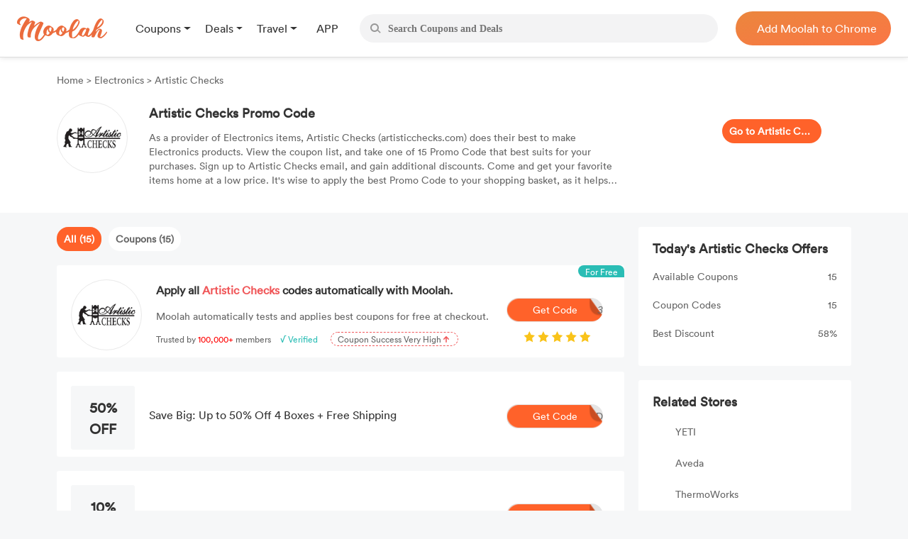

--- FILE ---
content_type: text/html; charset=UTF-8
request_url: https://us.joinmoolah.com/artistic-checks-promo-code
body_size: 9286
content:
<!DOCTYPE html>
<html lang="en">
  <head>
      <title>58% OFF Artistic Checks Promo Code (15 Coupons) in November 2025</title>
      <meta charset="utf-8">
      <meta name="viewport" content="width=device-width, initial-scale=1.0, maximum-scale=1.0, user-scalable=no">
      <meta name="description" content="Enjoy Popluar Promo Code &amp; Discount code of Artistic Checks &amp; Save up to 58% OFF. Save Big with 15 Working Promo Code of Artistic Checks for November 2025.">
              <link rel="canonical" href="http://us.joinmoolah.com/artistic-checks-promo-code" />
                  <script src="https://www.joinmoolah.com/js/jquery-3.7.1.min.js"></script>
<link rel="preload" href="https://www.joinmoolah.com/build/754235af.woff2"
      as="font" type="font/woff2" crossorigin="anonymous">
<link rel="preload" href="https://www.joinmoolah.com/build/4554cfac.ttf"
      as="font" type="font/ttf" crossorigin="anonymous">
<link rel="preload" href="https://www.joinmoolah.com/build/7785fa6a.ttf"
      as="font" type="font/ttf" crossorigin="anonymous">
<link rel="preload" href="https://www.joinmoolah.com/build/b8b92424.ttf"
      as="font" type="font/ttf" crossorigin="anonymous">

<style>
    @font-face {
        font-family: myFont1;
        src: url("https://www.joinmoolah.com/build/4a43aeaf.woff2");
    }
    @font-face {
        font-family: myFont2;
        src: url("https://www.joinmoolah.com/build/dbdfd67c.woff2");
    }
    @font-face {
        font-family: myFont3;
        src: url("https://www.joinmoolah.com/build/d4cb666c.woff2");
    }
    @font-face {
        font-family: myFont4;
        src: url("https://www.joinmoolah.com/build/bfa8da72.woff2");
    }
    @font-face {
        font-family: myFont5;
        src: url("https://www.joinmoolah.com/build/754235af.woff2");
    }
    @font-face {
        font-family: "poppins-Regular";
        src: url("https://www.joinmoolah.com/build/4554cfac.ttf");
    }
    @font-face {
        font-family: "poppins-Medium";
        src: url("https://www.joinmoolah.com/build/2f0180fd.ttf");
    }
    @font-face {
        font-family: "poppins-Light";
        src: url("https://www.joinmoolah.com/build/7cb38432.ttf");
    }
    @font-face {
        font-family: "poppins-Bold";
        src: url("https://www.joinmoolah.com/build/b8b92424.ttf");
    }
    @font-face {
        font-family: "poppins-SemiBold";
        src: url("https://www.joinmoolah.com/build/7785fa6a.ttf");
    }
</style>
<link rel="preload" as="style" href="https://www.joinmoolah.com/build/7df9900a.css" /><link rel="preload" as="style" href="https://www.joinmoolah.com/build/8b600cc0.css" /><link rel="preload" as="style" href="https://www.joinmoolah.com/build/c51704d8.css" /><link rel="preload" as="style" href="https://www.joinmoolah.com/build/853307f5.css" /><link rel="modulepreload" href="https://www.joinmoolah.com/build/e4723d54.js" /><link rel="modulepreload" href="https://www.joinmoolah.com/build/b5df1116.js" /><link rel="modulepreload" href="https://www.joinmoolah.com/build/2cd157fb.js" /><link rel="modulepreload" href="https://www.joinmoolah.com/build/22670a8a.js" /><link rel="modulepreload" href="https://www.joinmoolah.com/build/0db4ba48.js" /><link rel="modulepreload" href="https://www.joinmoolah.com/build/51c2affe.js" /><link rel="modulepreload" href="https://www.joinmoolah.com/build/12fb133d.js" /><link rel="stylesheet" href="https://www.joinmoolah.com/build/7df9900a.css" /><link rel="stylesheet" href="https://www.joinmoolah.com/build/8b600cc0.css" /><link rel="stylesheet" href="https://www.joinmoolah.com/build/c51704d8.css" /><link rel="stylesheet" href="https://www.joinmoolah.com/build/853307f5.css" /><script type="module" src="https://www.joinmoolah.com/build/e4723d54.js"></script><script type="module" src="https://www.joinmoolah.com/build/b5df1116.js"></script><script type="module" src="https://www.joinmoolah.com/build/51c2affe.js"></script><script type="module" src="https://www.joinmoolah.com/build/12fb133d.js"></script>              <script type="text/javascript"
            src="https://platform-api.sharethis.com/js/sharethis.js#property=6080f52a6b2a930018ecf0e6&product=inline-share-buttons"
            async="async"></script>
        <link rel="preload" as="style" href="https://www.joinmoolah.com/build/d9f34f02.css" /><link rel="preload" as="style" href="https://www.joinmoolah.com/build/04304a4a.css" /><link rel="modulepreload" href="https://www.joinmoolah.com/build/579ae767.js" /><link rel="stylesheet" href="https://www.joinmoolah.com/build/d9f34f02.css" /><link rel="stylesheet" href="https://www.joinmoolah.com/build/04304a4a.css" /><script type="module" src="https://www.joinmoolah.com/build/579ae767.js"></script>                      </head>
  <body>
      <div class="body-gotop">
    <button>
        <img class="topOn" src="https://www.joinmoolah.com/www/images/index/topOn.png" alt="returnTop">
        <img class="top" src="https://www.joinmoolah.com/www/images/index/top.png" alt="returnTop">
    </button>
</div>
      <style>
    </style>
<div class="nav">
    <div class="nav-content">
        <div class="nav-left">
            <a href="https://www.joinmoolah.com" class="m-logo" >
                <img src="https://www.joinmoolah.com/www/images/index/moolah-logo.png">
            </a>
                            <a href="https://www.joinmoolah.com">
                    <img src="https://www.joinmoolah.com/www/images/moolah.png" alt="moolah" class="moolah">
                </a>
                <div class="nav-left-menu">
                    <div class="nav-dropdown">
    <div class="dropdown-toggle nav-dropdown-btn">
        <div>
                        Coupons
                    </div>
    </div>
    <ul class="nav-dropdown-menu">
                   <li>
                <a href="https://us.joinmoolah.com" >All Coupons
                    <arrow class="arrow-icon"><img src="https://www.joinmoolah.com/www/images/deals/right.png" alt="right arrow"></arrow>
                </a>

           </li>
                   <li>
                <a href="https://us.joinmoolah.com/amazon-coupon-code/" >Amazon Coupons
                    <arrow class="arrow-icon"><img src="https://www.joinmoolah.com/www/images/deals/right.png" alt="right arrow"></arrow>
                </a>

           </li>
                   <li>
                <a href="https://us.joinmoolah.com/temu-promo-code/" >TEMU Coupons
                    <arrow class="arrow-icon"><img src="https://www.joinmoolah.com/www/images/deals/right.png" alt="right arrow"></arrow>
                </a>

           </li>
                   <li>
                <a href="https://us.joinmoolah.com/walmart-coupon-code/" >Walmart Coupons
                    <arrow class="arrow-icon"><img src="https://www.joinmoolah.com/www/images/deals/right.png" alt="right arrow"></arrow>
                </a>

           </li>
                   <li>
                <a href="https://us.joinmoolah.com/best-buy-promo-code/" >Best Buy Coupons
                    <arrow class="arrow-icon"><img src="https://www.joinmoolah.com/www/images/deals/right.png" alt="right arrow"></arrow>
                </a>

           </li>
                   <li>
                <a href="https://us.joinmoolah.com/kohls-coupons/" >Kohl&#039;s Coupons
                    <arrow class="arrow-icon"><img src="https://www.joinmoolah.com/www/images/deals/right.png" alt="right arrow"></arrow>
                </a>

           </li>
                   <li>
                <a href="https://us.joinmoolah.com/target-coupon/" >Target Coupons
                    <arrow class="arrow-icon"><img src="https://www.joinmoolah.com/www/images/deals/right.png" alt="right arrow"></arrow>
                </a>

           </li>
                   <li>
                <a href="https://us.joinmoolah.com/farfetch-coupons/" >Farfetch Coupons
                    <arrow class="arrow-icon"><img src="https://www.joinmoolah.com/www/images/deals/right.png" alt="right arrow"></arrow>
                </a>

           </li>
                   <li>
                <a href="https://us.joinmoolah.com/aliexpress-coupons/" >AliExpress Coupons
                    <arrow class="arrow-icon"><img src="https://www.joinmoolah.com/www/images/deals/right.png" alt="right arrow"></arrow>
                </a>

           </li>
            </ul>
</div>
                    <div class="nav-dropdown">
    <div class="dropdown-toggle nav-dropdown-btn">
        <div>
                        Deals
                    </div>
    </div>
    <ul class="nav-dropdown-menu">
                   <li>
                <a href="https://www.joinmoolah.com/deals" >All Deals
                    <arrow class="arrow-icon"><img src="https://www.joinmoolah.com/www/images/deals/right.png" alt="right arrow"></arrow>
                </a>

           </li>
                   <li>
                <a href="https://www.joinmoolah.com/deals/fashion" >Fashion
                    <arrow class="arrow-icon"><img src="https://www.joinmoolah.com/www/images/deals/right.png" alt="right arrow"></arrow>
                </a>

           </li>
                   <li>
                <a href="https://www.joinmoolah.com/deals/beauty" >Beauty
                    <arrow class="arrow-icon"><img src="https://www.joinmoolah.com/www/images/deals/right.png" alt="right arrow"></arrow>
                </a>

           </li>
                   <li>
                <a href="https://www.joinmoolah.com/deals/electronic" >Electronics
                    <arrow class="arrow-icon"><img src="https://www.joinmoolah.com/www/images/deals/right.png" alt="right arrow"></arrow>
                </a>

           </li>
                   <li>
                <a href="https://www.joinmoolah.com/deals/home-kitch" >Home &amp; Kitchen
                    <arrow class="arrow-icon"><img src="https://www.joinmoolah.com/www/images/deals/right.png" alt="right arrow"></arrow>
                </a>

           </li>
                   <li>
                <a href="https://www.joinmoolah.com/deals/finance" >Finance
                    <arrow class="arrow-icon"><img src="https://www.joinmoolah.com/www/images/deals/right.png" alt="right arrow"></arrow>
                </a>

           </li>
                   <li>
                <a href="https://www.joinmoolah.com/deals/mom-babies" >Mom &amp; Babies
                    <arrow class="arrow-icon"><img src="https://www.joinmoolah.com/www/images/deals/right.png" alt="right arrow"></arrow>
                </a>

           </li>
                   <li>
                <a href="https://www.joinmoolah.com/deals/health-care" >Health Care
                    <arrow class="arrow-icon"><img src="https://www.joinmoolah.com/www/images/deals/right.png" alt="right arrow"></arrow>
                </a>

           </li>
                   <li>
                <a href="https://www.joinmoolah.com/deals/travel" >Travel
                    <arrow class="arrow-icon"><img src="https://www.joinmoolah.com/www/images/deals/right.png" alt="right arrow"></arrow>
                </a>

           </li>
                   <li>
                <a href="https://www.joinmoolah.com/deals/others" >Others
                    <arrow class="arrow-icon"><img src="https://www.joinmoolah.com/www/images/deals/right.png" alt="right arrow"></arrow>
                </a>

           </li>
            </ul>
</div>
                    <div class="nav-dropdown">
    <div class="dropdown-toggle nav-dropdown-btn">
        <div>
                        Travel
                    </div>
    </div>
    <ul class="nav-dropdown-menu">
                   <li>
                <a href="https://www.joinmoolah.com/track?url=expedia.com&amp;is_web=3&amp;mid=172"  target="_blank" >Expedia
                    <arrow class="arrow-icon"><img src="https://www.joinmoolah.com/www/images/deals/right.png" alt="right arrow"></arrow>
                </a>

           </li>
                   <li>
                <a href="https://www.joinmoolah.com/track?url=hotels.com&amp;is_web=3&amp;mid=0"  target="_blank" >Hotels
                    <arrow class="arrow-icon"><img src="https://www.joinmoolah.com/www/images/deals/right.png" alt="right arrow"></arrow>
                </a>

           </li>
                   <li>
                <a href="https://www.joinmoolah.com/track?url=booking.com&amp;is_web=3&amp;mid=0"  target="_blank" >Booking.com
                    <arrow class="arrow-icon"><img src="https://www.joinmoolah.com/www/images/deals/right.png" alt="right arrow"></arrow>
                </a>

           </li>
                   <li>
                <a href="https://www.joinmoolah.com/track?url=marriott.com&amp;is_web=3&amp;mid=967"  target="_blank" >Marriott
                    <arrow class="arrow-icon"><img src="https://www.joinmoolah.com/www/images/deals/right.png" alt="right arrow"></arrow>
                </a>

           </li>
                   <li>
                <a href="https://www.joinmoolah.com/track?url=tripadvsor.com&amp;is_web=3&amp;mid=3232"  target="_blank" >TripAdvisor
                    <arrow class="arrow-icon"><img src="https://www.joinmoolah.com/www/images/deals/right.png" alt="right arrow"></arrow>
                </a>

           </li>
                   <li>
                <a href="https://www.joinmoolah.com/track?url=hotwire.com&amp;is_web=3&amp;mid=109"  target="_blank" >Hotwire
                    <arrow class="arrow-icon"><img src="https://www.joinmoolah.com/www/images/deals/right.png" alt="right arrow"></arrow>
                </a>

           </li>
                   <li>
                <a href="https://www.joinmoolah.com/track?url=skyscanner.com&amp;is_web=3&amp;mid=3607"  target="_blank" >Skyscanner
                    <arrow class="arrow-icon"><img src="https://www.joinmoolah.com/www/images/deals/right.png" alt="right arrow"></arrow>
                </a>

           </li>
                   <li>
                <a href="https://www.joinmoolah.com/track?url=pagoda.com&amp;is_web=3&amp;mid=3003"  target="_blank" >Agoda
                    <arrow class="arrow-icon"><img src="https://www.joinmoolah.com/www/images/deals/right.png" alt="right arrow"></arrow>
                </a>

           </li>
                   <li>
                <a href="https://www.joinmoolah.com/track?url=emirates.com&amp;is_web=3&amp;mid=793"  target="_blank" >Emirates
                    <arrow class="arrow-icon"><img src="https://www.joinmoolah.com/www/images/deals/right.png" alt="right arrow"></arrow>
                </a>

           </li>
                   <li>
                <a href="https://www.joinmoolah.com/track?url=hopegoo.com&amp;is_web=3&amp;mid=421161"  target="_blank" >HopeGoo
                    <arrow class="arrow-icon"><img src="https://www.joinmoolah.com/www/images/deals/right.png" alt="right arrow"></arrow>
                </a>

           </li>
            </ul>
</div>
                    <div class="nav-dropdown without-dropdown app-page">
    <div class="dropdown-toggle nav-dropdown-btn">
        <div>
                        <a href="https://www.joinmoolah.com/app">APP</a>
                    </div>
    </div>
    <ul class="nav-dropdown-menu">
            </ul>
</div>
                                    </div>
                    </div>
        <div  class="search" id="search-box"  role="search">
            <div class="search_btn">
                <img src="https://www.joinmoolah.com/www/images/index/search.png" alt="search">
            </div>
            <input type="text"  id="inputSearch" autocomplete="off" placeholder="Search Coupons and Deals"/>
            <ul id="search-result" class="search-result"></ul>
        </div>
        
                    
            <div class="nav-right-content">
                                    <div class="nav-right">
    <a href="https://www.joinmoolah.com/?utm_source=moolah&amp;utm_page=coupon_home&amp;utm_block=top&amp;direct=1" target="_blank">
        <span>
                    Add Moolah to Chrome
                </span>
     </a>
</div>
                            </div>
                
        <div class="app-pages" style="display:none">
            <a class="nav-app" href="https://apps.apple.com/app/moolah-automatic-coupons/id1639248589?platform=iphone" class="add-app" target="_blank">
                <img src="https://www.joinmoolah.com/www/images/app/download.png">
                <span>Add to iPhone - It's FREE!</span>
            </a>
        </div>
    </div>
</div>
      
    <script type="text/javascript">
                
        function notfind() {
            var img = event.srcElement;
            img.src = "https://www.joinmoolah.com/subCoupons/images/icon-money.png";
            img.οnerrοr = null;
        }
    </script>

    <div class="merchant-details" style="position: relative;">
                <div class="merchant-details-warp">
            <div class="warp">
                <div class="bar">
                    <a href="/">Home </a>
                    <span>> </span>
                                            <a href="/categories/electronics">Electronics</a>
                                        <span>> </span>
                    <span>Artistic Checks</span>
                </div>
                <div class="introduce">
                    <div class="introduce_shop_logo">
                        <img src="https://cdn.joinmoolah.com/uploads/store/artisticchecks.com.png" onerror="notfind();">
                    </div>
                    <div class="shop-jiesao">
                        <h1>Artistic Checks Promo Code</h1>
                        <p>As a provider of Electronics items, Artistic Checks (artisticchecks.com) does their best to make Electronics products. View the coupon list, and take one of 15 Promo Code that best suits for your purchases. Sign up to Artistic Checks email, and gain additional discounts. Come and get your favorite items home at a low price. It's wise to apply the best Promo Code to your shopping basket, as it helps you save 58% OFF.</p>
                    </div>
                    <div class="go-to-coupons">
                        <a target="_blank"
                            href="/jump?type=MERCHANT&id=2103&is_web=3&mid=2103">Go to Artistic Checks</a>
                    </div>
                    <div class="sharethis-inline-share-buttons"></div>
                </div>
            </div>
        </div>
        <div class="merchant-details-contanier">
            <div class="coupon-details-left">
                <div class="label">
                                            <span class="act" dataname="all">All
                            (15)</span>
                                                                <span dataname="coupon">Coupons
                            (15)</span>
                                                        </div>

                <div class="ads" onclick="add_to_chrome()">
                    <img class="right-arrow" src="https://www.joinmoolah.com/images/merchant_details/right_arrow.png"
                        alt="">
                    <span class="for-free">For Free</span>
                    <div class="img">
                        <img src="https://cdn.joinmoolah.com/uploads/store/artisticchecks.com.png" alt=""
                            onerror="notfind();">
                    </div>
                    <div class="offer-details">
                        <h4 class="title">
                            Apply all
                            <span class="merchant-name">Artistic Checks</span>
                            codes automatically with Moolah.
                        </h4>
                        <p class="desc">Moolah automatically tests and applies best coupons for free at checkout.</p>
                        <p class="advertisement">
                            <span>Trusted by</span>
                            <span>100,000+</span>
                            <span>members</span>
                            <span>√ Verified</span>
                            <span>
                                <span>Coupon Success Very High
                                    <img class="arrow" src="https://www.joinmoolah.com/images/merchant_details/arrow.png"></span>
                            </span>
                        </p>
                    </div>
                                            <a onclick="click_event('http://us.joinmoolah.com/artistic-checks-promo-code','navbar')"
                            href="https://www.joinmoolah.com/?channel&utm_source=moolah&utm_page=coupon_store_en&utm_block=fixcoupon&utm_tag1=artistic-checks&direct=1"
                            class="add-chrome btn-bg" target="_blank"><i class="code">3</i>Get
                            Code</a>
                                        <img class="star" src="https://www.joinmoolah.com/images/merchant_details/star2x.png" alt="">
                </div>

                <ul class="effective-coupons">
                    
                    
                    
                    
                                                                        <a href="/jump?type=COUPON&id=1987865&is_web=3&mid=2103"
                                onclick="goSite('https://us.joinmoolah.com/artistic-checks-promo-code?cid=1987865');"
                                rel="nofollow" class="card-box">
                                                    <img src="https://www.joinmoolah.com/images/merchant_details/right_arrow.png" alt=""
                            class="right-arrow-in-card-box">
                        <li class="item_coupons item_type_1 COUPON FREESHIP">
                            <div class="discount">
                                <span class="br_span">
                                                                   
                                                                           50% OFF
                                                                                                   </span>
                            </div>
                            
                            <div class="offer-details">
                                                                    <h4>Save Big: Up to 50% Off 4 Boxes + Free Shipping
                                    </h4>
                                                            </div>
                            <div class="get-code">
                                <i>MXGD</i>
                                <img src="https://www.joinmoolah.com/images/big-button-bg.png" alt="">
                                <span>Get Code</span>
                            </div>
                        </li>
                        </a>
                                                                        <a href="/jump?type=COUPON&id=8467035&is_web=3&mid=2103"
                                onclick="goSite('https://us.joinmoolah.com/artistic-checks-promo-code?cid=8467035');"
                                rel="nofollow" class="card-box">
                                                    <img src="https://www.joinmoolah.com/images/merchant_details/right_arrow.png" alt=""
                            class="right-arrow-in-card-box">
                        <li class="item_coupons item_type_1 COUPON">
                            <div class="discount">
                                <span class="br_span">
                                                                   
                                                                           10% OFF
                                                                                                   </span>
                            </div>
                            
                            <div class="offer-details">
                                                                    <h4>Coupon Code for 10% Off Address Labels
                                    </h4>
                                                            </div>
                            <div class="get-code">
                                <i>54LR</i>
                                <img src="https://www.joinmoolah.com/images/big-button-bg.png" alt="">
                                <span>Get Code</span>
                            </div>
                        </li>
                        </a>
                                                                        <a href="/jump?type=COUPON&id=7166356&is_web=3&mid=2103"
                                onclick="goSite('https://us.joinmoolah.com/artistic-checks-promo-code?cid=7166356');"
                                rel="nofollow" class="card-box">
                                                    <img src="https://www.joinmoolah.com/images/merchant_details/right_arrow.png" alt=""
                            class="right-arrow-in-card-box">
                        <li class="item_coupons item_type_1 COUPON">
                            <div class="discount">
                                <span class="br_span">
                                                                   
                                                                           $2 OFF
                                                                                                   </span>
                            </div>
                            
                            <div class="offer-details">
                                                                    <h4>Get Up to $2 off
                                    </h4>
                                                            </div>
                            <div class="get-code">
                                <i>CTV7</i>
                                <img src="https://www.joinmoolah.com/images/big-button-bg.png" alt="">
                                <span>Get Code</span>
                            </div>
                        </li>
                        </a>
                                                                        <a href="/jump?type=COUPON&id=6973081&is_web=3&mid=2103"
                                onclick="goSite('https://us.joinmoolah.com/artistic-checks-promo-code?cid=6973081');"
                                rel="nofollow" class="card-box">
                                                    <img src="https://www.joinmoolah.com/images/merchant_details/right_arrow.png" alt=""
                            class="right-arrow-in-card-box">
                        <li class="item_coupons item_type_1 COUPON FREESHIP">
                            <div class="discount">
                                <span class="br_span">
                                                                   
                                                                           SALE
                                                                                                   </span>
                            </div>
                            
                            <div class="offer-details">
                                                                    <h4>Free next day delivery on orders over $2
                                    </h4>
                                                            </div>
                            <div class="get-code">
                                <i>R5TD</i>
                                <img src="https://www.joinmoolah.com/images/big-button-bg.png" alt="">
                                <span>Get Code</span>
                            </div>
                        </li>
                        </a>
                                                                        <a href="/jump?type=COUPON&id=6973082&is_web=3&mid=2103"
                                onclick="goSite('https://us.joinmoolah.com/artistic-checks-promo-code?cid=6973082');"
                                rel="nofollow" class="card-box">
                                                    <img src="https://www.joinmoolah.com/images/merchant_details/right_arrow.png" alt=""
                            class="right-arrow-in-card-box">
                        <li class="item_coupons item_type_1 COUPON">
                            <div class="discount">
                                <span class="br_span">
                                                                   
                                                                           SALE
                                                                                                   </span>
                            </div>
                            
                            <div class="offer-details">
                                                                    <h4>Reveal this Artistic Checks coupon code and get your 4th Box for FREE
                                    </h4>
                                                            </div>
                            <div class="get-code">
                                <i>VALU</i>
                                <img src="https://www.joinmoolah.com/images/big-button-bg.png" alt="">
                                <span>Get Code</span>
                            </div>
                        </li>
                        </a>
                                                                        <a href="/jump?type=COUPON&id=6973083&is_web=3&mid=2103"
                                onclick="goSite('https://us.joinmoolah.com/artistic-checks-promo-code?cid=6973083');"
                                rel="nofollow" class="card-box">
                                                    <img src="https://www.joinmoolah.com/images/merchant_details/right_arrow.png" alt=""
                            class="right-arrow-in-card-box">
                        <li class="item_coupons item_type_1 COUPON">
                            <div class="discount">
                                <span class="br_span">
                                                                   
                                                                           $2 OFF
                                                                                                   </span>
                            </div>
                            
                            <div class="offer-details">
                                                                    <h4>Receive $2 off Your First Order For New Customers
                                    </h4>
                                                            </div>
                            <div class="get-code">
                                <i>Z9ND</i>
                                <img src="https://www.joinmoolah.com/images/big-button-bg.png" alt="">
                                <span>Get Code</span>
                            </div>
                        </li>
                        </a>
                                                                        <a href="/jump?type=COUPON&id=6973084&is_web=3&mid=2103"
                                onclick="goSite('https://us.joinmoolah.com/artistic-checks-promo-code?cid=6973084');"
                                rel="nofollow" class="card-box">
                                                    <img src="https://www.joinmoolah.com/images/merchant_details/right_arrow.png" alt=""
                            class="right-arrow-in-card-box">
                        <li class="item_coupons item_type_1 COUPON FREESHIP">
                            <div class="discount">
                                <span class="br_span">
                                                                   
                                                                           SALE
                                                                                                   </span>
                            </div>
                            
                            <div class="offer-details">
                                                                    <h4>free delivery on Orders above $2
                                    </h4>
                                                            </div>
                            <div class="get-code">
                                <i>M2PL</i>
                                <img src="https://www.joinmoolah.com/images/big-button-bg.png" alt="">
                                <span>Get Code</span>
                            </div>
                        </li>
                        </a>
                                                                        <a href="/jump?type=COUPON&id=6973087&is_web=3&mid=2103"
                                onclick="goSite('https://us.joinmoolah.com/artistic-checks-promo-code?cid=6973087');"
                                rel="nofollow" class="card-box">
                                                    <img src="https://www.joinmoolah.com/images/merchant_details/right_arrow.png" alt=""
                            class="right-arrow-in-card-box">
                        <li class="item_coupons item_type_1 COUPON">
                            <div class="discount">
                                <span class="br_span">
                                                                   
                                                                           $10 OFF
                                                                                                   </span>
                            </div>
                            
                            <div class="offer-details">
                                                                    <h4>Save $10 off Your Order At Artisticchecks.com
                                    </h4>
                                                            </div>
                            <div class="get-code">
                                <i>PRMFR17</i>
                                <img src="https://www.joinmoolah.com/images/big-button-bg.png" alt="">
                                <span>Get Code</span>
                            </div>
                        </li>
                        </a>
                                                                        <a href="/jump?type=COUPON&id=6973090&is_web=3&mid=2103"
                                onclick="goSite('https://us.joinmoolah.com/artistic-checks-promo-code?cid=6973090');"
                                rel="nofollow" class="card-box">
                                                    <img src="https://www.joinmoolah.com/images/merchant_details/right_arrow.png" alt=""
                            class="right-arrow-in-card-box">
                        <li class="item_coupons item_type_1 COUPON">
                            <div class="discount">
                                <span class="br_span">
                                                                   
                                                                           58% OFF
                                                                                                   </span>
                            </div>
                            
                            <div class="offer-details">
                                                                    <h4>Enjoy Up to 58% off
                                    </h4>
                                                            </div>
                            <div class="get-code">
                                <i>VET3</i>
                                <img src="https://www.joinmoolah.com/images/big-button-bg.png" alt="">
                                <span>Get Code</span>
                            </div>
                        </li>
                        </a>
                                                                        <a href="/jump?type=COUPON&id=6973091&is_web=3&mid=2103"
                                onclick="goSite('https://us.joinmoolah.com/artistic-checks-promo-code?cid=6973091');"
                                rel="nofollow" class="card-box">
                                                    <img src="https://www.joinmoolah.com/images/merchant_details/right_arrow.png" alt=""
                            class="right-arrow-in-card-box">
                        <li class="item_coupons item_type_1 COUPON">
                            <div class="discount">
                                <span class="br_span">
                                                                   
                                                                           30% OFF
                                                                                                   </span>
                            </div>
                            
                            <div class="offer-details">
                                                                    <h4>Up to 30% off Finance &amp; Insurance
                                    </h4>
                                                            </div>
                            <div class="get-code">
                                <i>R28J</i>
                                <img src="https://www.joinmoolah.com/images/big-button-bg.png" alt="">
                                <span>Get Code</span>
                            </div>
                        </li>
                        </a>
                                                                        <a href="/jump?type=COUPON&id=6973092&is_web=3&mid=2103"
                                onclick="goSite('https://us.joinmoolah.com/artistic-checks-promo-code?cid=6973092');"
                                rel="nofollow" class="card-box">
                                                    <img src="https://www.joinmoolah.com/images/merchant_details/right_arrow.png" alt=""
                            class="right-arrow-in-card-box">
                        <li class="item_coupons item_type_1 COUPON SITEWIDE FREESHIP">
                            <div class="discount">
                                <span class="br_span">
                                                                   
                                                                           SALE
                                                                                                   </span>
                            </div>
                            
                            <div class="offer-details">
                                                                    <h4>Enjoy Free delivery on all orders
                                    </h4>
                                                            </div>
                            <div class="get-code">
                                <i>KHVQ</i>
                                <img src="https://www.joinmoolah.com/images/big-button-bg.png" alt="">
                                <span>Get Code</span>
                            </div>
                        </li>
                        </a>
                                                                        <a href="/jump?type=COUPON&id=6973095&is_web=3&mid=2103"
                                onclick="goSite('https://us.joinmoolah.com/artistic-checks-promo-code?cid=6973095');"
                                rel="nofollow" class="card-box">
                                                    <img src="https://www.joinmoolah.com/images/merchant_details/right_arrow.png" alt=""
                            class="right-arrow-in-card-box">
                        <li class="item_coupons item_type_1 COUPON FREESHIP">
                            <div class="discount">
                                <span class="br_span">
                                                                   
                                                                           SALE
                                                                                                   </span>
                            </div>
                            
                            <div class="offer-details">
                                                                    <h4>Free Standard Delivery On Orders Over $20
                                    </h4>
                                                            </div>
                            <div class="get-code">
                                <i>WGV3</i>
                                <img src="https://www.joinmoolah.com/images/big-button-bg.png" alt="">
                                <span>Get Code</span>
                            </div>
                        </li>
                        </a>
                                                                        <a href="/jump?type=COUPON&id=6973096&is_web=3&mid=2103"
                                onclick="goSite('https://us.joinmoolah.com/artistic-checks-promo-code?cid=6973096');"
                                rel="nofollow" class="card-box">
                                                    <img src="https://www.joinmoolah.com/images/merchant_details/right_arrow.png" alt=""
                            class="right-arrow-in-card-box">
                        <li class="item_coupons item_type_1 COUPON">
                            <div class="discount">
                                <span class="br_span">
                                                                   
                                                                           SALE
                                                                                                   </span>
                            </div>
                            
                            <div class="offer-details">
                                                                    <h4>Receive 1 Free Gift On 1 Box Order At Artisticchecks
                                    </h4>
                                                            </div>
                            <div class="get-code">
                                <i>Z8ZY</i>
                                <img src="https://www.joinmoolah.com/images/big-button-bg.png" alt="">
                                <span>Get Code</span>
                            </div>
                        </li>
                        </a>
                                                                        <a href="/jump?type=COUPON&id=34246&is_web=3&mid=2103"
                                onclick="goSite('https://us.joinmoolah.com/artistic-checks-promo-code?cid=34246');"
                                rel="nofollow" class="card-box">
                                                    <img src="https://www.joinmoolah.com/images/merchant_details/right_arrow.png" alt=""
                            class="right-arrow-in-card-box">
                        <li class="item_coupons item_type_1 COUPON">
                            <div class="discount">
                                <span class="br_span">
                                                                   
                                                                           20% OFF
                                                                                                   </span>
                            </div>
                            
                            <div class="offer-details">
                                                                    <h4>20% Off 4 Boxes of Checks at Artistic Checks
                                    </h4>
                                                            </div>
                            <div class="get-code">
                                <i>D1020W</i>
                                <img src="https://www.joinmoolah.com/images/big-button-bg.png" alt="">
                                <span>Get Code</span>
                            </div>
                        </li>
                        </a>
                                                                        <a href="/jump?type=COUPON&id=1987787&is_web=3&mid=2103"
                                onclick="goSite('https://us.joinmoolah.com/artistic-checks-promo-code?cid=1987787');"
                                rel="nofollow" class="card-box">
                                                    <img src="https://www.joinmoolah.com/images/merchant_details/right_arrow.png" alt=""
                            class="right-arrow-in-card-box">
                        <li class="item_coupons item_type_1 COUPON FREESHIP">
                            <div class="discount">
                                <span class="br_span">
                                                                   
                                                                           Free Shipping
                                                                                                   </span>
                            </div>
                            
                            <div class="offer-details">
                                                                    <h4>Double the Savings: Buy 1, Get 1 Free + Free Shipping!
                                    </h4>
                                                            </div>
                            <div class="get-code">
                                <i>V83Y</i>
                                <img src="https://www.joinmoolah.com/images/big-button-bg.png" alt="">
                                <span>Get Code</span>
                            </div>
                        </li>
                        </a>
                    
                    
                </ul>
            </div>
            <div class="coupon-details-right">
                <div class="today-offer">
                    <h2>Today&#039;s Artistic Checks Offers
                    </h2>
                    <div class="table">
                        <div class="item">
                            <div class="left">Available Coupons
                            </div>
                            <div class="nums">15</div>
                        </div>
                        <div class="item">
                            <div class="left">Coupon Codes
                            </div>
                            <div class="nums">15</div>
                        </div>
                        <div class="item">
                            <div class="left">Best Discount
                            </div>
                            <div class="nums">58%</div>
                        </div>
                    </div>
                </div>
                <div class="related-stores">
                    <h2>Related Stores</h2>
                    <ul>
                                                                                                                        <li><a
                                            href="https://us.joinmoolah.com/yeti-coupon-code">YETI</a>
                                    </li>
                                                                                                                                                                                    <li><a
                                            href="https://us.joinmoolah.com/aveda-promo-code">Aveda</a>
                                    </li>
                                                                                                                                                                                    <li><a
                                            href="https://us.joinmoolah.com/thermoworks-promo-code">ThermoWorks</a>
                                    </li>
                                                                                                                                                                                    <li><a
                                            href="https://us.joinmoolah.com/barproducts-coupons">BarProducts</a>
                                    </li>
                                                                                                                                                                                    <li><a
                                            href="https://us.joinmoolah.com/worx-tools-coupons">WORX Tools</a>
                                    </li>
                                                                                                                                                                                    <li><a
                                            href="https://us.joinmoolah.com/check-gallery-discount-code">Check Gallery</a>
                                    </li>
                                                                                                                                                                                    <li><a
                                            href="https://us.joinmoolah.com/the-pool-factory-discount-code">The Pool Factory</a>
                                    </li>
                                                                                                                                                                                    <li><a
                                            href="https://us.joinmoolah.com/eheat-coupon">Eheat</a>
                                    </li>
                                                                                                                                                                                    <li><a
                                            href="https://us.joinmoolah.com/pear-tree-greetings-discount-code">Pear Tree Greetings</a>
                                    </li>
                                                                                                                                                                                    <li><a
                                            href="https://us.joinmoolah.com/pinmart-discount-code">PinMart</a>
                                    </li>
                                                                                                                                                                                                                                                                                                                                                                                                                                                                                                                                                                                                                                                                                                                                                                                                                                                                                                                                                                                                                                                                                                                                                                                                                                                                                            <li class="related_more" style="display: none;"><a
                                            href="https://us.joinmoolah.com/freund-container-supply-promo-code">Freund Container &amp; Supply</a>
                                    </li>
                                                                                                                                                                                    <li class="related_more" style="display: none;"><a
                                            href="https://us.joinmoolah.com/soko-glam-promo-code">Soko Glam</a>
                                    </li>
                                                                                                                                                                                    <li class="related_more" style="display: none;"><a
                                            href="https://us.joinmoolah.com/coach-usa-coupons">Coach Usa</a>
                                    </li>
                                                                                                                                                                                    <li class="related_more" style="display: none;"><a
                                            href="https://us.joinmoolah.com/spark-energy-discount-code">Spark Energy</a>
                                    </li>
                                                                                                                                                                                    <li class="related_more" style="display: none;"><a
                                            href="https://us.joinmoolah.com/bond-no-9-promo-code">Bond No. 9</a>
                                    </li>
                                                                                                                                                                                    <li class="related_more" style="display: none;"><a
                                            href="https://us.joinmoolah.com/jordana-cosmetics-coupons">Jordana Cosmetics</a>
                                    </li>
                                                                                                                                                                                    <li class="related_more" style="display: none;"><a
                                            href="https://us.joinmoolah.com/banners-on-the-cheap-coupon">Banners On The Cheap </a>
                                    </li>
                                                                                                                                                                                    <li class="related_more" style="display: none;"><a
                                            href="https://us.joinmoolah.com/lilysilk-coupon">LilySilk US</a>
                                    </li>
                                                                                                                                                                                    <li class="related_more" style="display: none;"><a
                                            href="https://us.joinmoolah.com/mindy-maes-market-us-coupon">Mindy Maes Market US</a>
                                    </li>
                                                                                                                                                                                    <li class="related_more" style="display: none;"><a
                                            href="https://us.joinmoolah.com/the-neat-discount-code">The Neat</a>
                                    </li>
                                                                                                        </ul>
                    <div class="view-more relation_store_more" data_type="no">
                        View All Stores
                    </div>
                </div>

                <div class="top-stores">
                    <h2>Top Stores</h2>
                    <ul>
                                                                                                                        <li><a
                                            href="https://us.joinmoolah.com/staplescom-discount-code">Staples</a>
                                    </li>
                                                                                                                                                                                    <li><a
                                            href="https://us.joinmoolah.com/shoprite-from-home-coupon-code">Shoprite from home</a>
                                    </li>
                                                                                                                                                                                    <li><a
                                            href="https://us.joinmoolah.com/adoramapix-coupon-code">AdoramaPix</a>
                                    </li>
                                                                                                                                                                                    <li><a
                                            href="https://us.joinmoolah.com/chubbies-shorts-coupon-code">Chubbies Shorts</a>
                                    </li>
                                                                                                                                                                                    <li><a
                                            href="https://us.joinmoolah.com/bellagios-pizza-coupons">Bellagios Pizza</a>
                                    </li>
                                                                                                                                                                                    <li><a
                                            href="https://us.joinmoolah.com/dohenys-water-warehouse-coupon">Doheny&#039;s Water Warehouse</a>
                                    </li>
                                                                                                                                                                                    <li><a
                                            href="https://us.joinmoolah.com/kaspersky-lab-us-promo-code">Kaspersky Lab US</a>
                                    </li>
                                                                                                                                                                                    <li><a
                                            href="https://us.joinmoolah.com/vf-outlet-discount-code">VF Outlet</a>
                                    </li>
                                                                                                                                                                                    <li><a
                                            href="https://us.joinmoolah.com/bundle-monster-coupons">Bundle Monster</a>
                                    </li>
                                                                                                                                                                                    <li><a
                                            href="https://us.joinmoolah.com/mud-pie-coupons">Mud Pie</a>
                                    </li>
                                                                                                                                                                                                                                                                                                                                                                                                                                                                                                                                                                                                                                                                                                                                                                                                                                                                                                                                                                                                                                                                                                                                                                                                                                                                                            <li class="top_more" style="display: none;"><a
                                            href="https://us.joinmoolah.com/yliving-discount-code">YLiving</a>
                                    </li>
                                                                                                                                                                                    <li class="top_more" style="display: none;"><a
                                            href="https://us.joinmoolah.com/banana-republic-discount-code">Banana Republic</a>
                                    </li>
                                                                                                                                                                                    <li class="top_more" style="display: none;"><a
                                            href="https://us.joinmoolah.com/theater-mania-promo-code">Theater Mania</a>
                                    </li>
                                                                                                                                                                                    <li class="top_more" style="display: none;"><a
                                            href="https://us.joinmoolah.com/blood-horse-discount-code">Blood Horse</a>
                                    </li>
                                                                                                                                                                                    <li class="top_more" style="display: none;"><a
                                            href="https://us.joinmoolah.com/baxter-of-california-coupon-code">Baxter Of California</a>
                                    </li>
                                                                                                                                                                                    <li class="top_more" style="display: none;"><a
                                            href="https://us.joinmoolah.com/roommates-peel-and-stickcor-promo-code">RoomMates Peel and Stickcor</a>
                                    </li>
                                                                                                                                                                                    <li class="top_more" style="display: none;"><a
                                            href="https://us.joinmoolah.com/team-express-coupon-code">Team Express</a>
                                    </li>
                                                                                                                                                                                    <li class="top_more" style="display: none;"><a
                                            href="https://us.joinmoolah.com/create-promo-code">Create</a>
                                    </li>
                                                                                                                                                                                    <li class="top_more" style="display: none;"><a
                                            href="https://us.joinmoolah.com/karen-millen-coupon">Karen Millen</a>
                                    </li>
                                                                                                                                                                                    <li class="top_more" style="display: none;"><a
                                            href="https://us.joinmoolah.com/nisolo-promo-code">Nisolo</a>
                                    </li>
                                                                                                        </ul>
                    <div class="view-more top_store_more" data_type="no">
                        View All Stores
                    </div>
                </div>
            </div>
        </div>
                    <div class="faq">
                <h1>FAQ</h1>
                <div class="content">
                    <h4>Can consumers stack Discount Code of Artistic Checks together?</h4><p>Shoppers can only use one of Artistic Checks Discount Code per order. You'll see 15 great promotions on this coupon page of Artistic Checks. Please use a proper one to your purchases. And you can even grab up to 58% OFF. The larger the amount of your purchases at Artistic Checks, the more benefits you can enjoy, like free shipping service or complimentary gifts. So place an order right now, and grab your discounts as soon as possible.</p><h4>Do consumers need to have an account to use Artistic Checks Discount Code?</h4><p>Yes. If you want to use Discount Code of Artistic Checks, you have to have an account. It's not difficult to register an account, you can easily register with an email address that is still working right now. Once you have an account, you can get details of your Artistic Checks orders if you want to check. What's more, a registered account is necessary to get extra benefits, such as complimentary gifts or extra rewards. So register and get your own discounts right now.</p><h4>Can Artistic Checks Discount Code be used to sale products?</h4><p>Before you apply the Discount Code of Artistic Checks, check the coupon criteria stated in the offer to see if they're storewide offers. As you can see on this coupon page, 15 promo codes have been displayed for shoppers, but not each of them can be applied to all products. Some promo codes are only working for sale section. And some even can be applied to a single product.</p>
                </div>
            </div>
        
    </div>
            <div class="get-code-modal" id="get-code-modal">
  <div class="mask"></div>
  <div class="get-code-content">
    <div class="close">
      <img src="https://www.joinmoolah.com/images/close@2x.png" alt="">
    </div>
    <div class="merchant-img">
      <a href="#">
        <img src="https://www.joinmoolah.com/images/groupon.png" alt="">
      </a>
    </div>
    <div class="describe"></div>
    <p class="title"></p>
    <!-- have coupon -->
    <div class="copy-coupon">
      <div class="codes">
        <span>78REH78</span>
      </div>
      <div class="copy">COPY</div>
    </div>
    <!--no have coupon -->
    <div class="no-copy-coupon">No code needed!</div>
    <a class="go_to_buy" target="_blank" href="javascript:;">Go To Michaels ></a>

    <div class="line"></div>

    <div class="footer-wrap">
      <div class="logo">
        <img src="https://www.joinmoolah.com/images/groupon.png" alt="">
      </div>
      <div class="ad-content">
        <h1></h1>
        <div class="long-bg"></div>
        <div class="small-bg" id="small-bg"></div>
        <span>Testing 5 codes: <i style="font-style: normal"></i></span>
      </div>
              <a href="https://www.joinmoolah.com/?channel&utm_source=moolah&utm_page=coupon_store_en&utm_block=show_code_popup&utm_tag1=artistic-checks&direct=1" target="_blank" class="test-code">Test All Codes</a>
            </div>
  </div>
</div>
        <script>
        function click_event(url, pos) {
            $.ajax({
                url: "https://www.joinmoolah.com/click-event",
                type: "post",
                data: {
                    channel: 'merchant',
                    click_page: url,
                    click_area: pos
                },
                dataType: "json",
                success: function(result) {}
            });
        }
        //让整个广告位点击跳转
        function add_to_chrome() {
            click_event('http://us.joinmoolah.com/artistic-checks-promo-code', 'navbar')
            window.open(
                "https://www.joinmoolah.com/?channel&utm_source=moolah&utm_page=coupon_store_en&utm_block=fixcoupon&utm_tag1=artistic-checks&direct=1"
            )
        }
        //阻止a标签冒泡
        document.querySelector('.add-chrome').addEventListener('click', (event) => {
            event.stopPropagation()
        })
        //促销点击弹窗
        window.goSite = function(url) {
            window.open(url);
        };
    </script>
                <footer>
    <div id="footer">
    <div class="footer-container">
        <div class="row footer-body">
            
            <div class="footer-left col-md-12 col-lg-2">
                <div class="left-side">
                    
                    <div class="footer-logo">
                        <a href="https://www.joinmoolah.com">
                            <img src="https://www.joinmoolah.com/www/images/index/blackLogo.png" alt="moolah-logo">
                        </a>
                    </div>
                    <div class="footer-qrCode">
                        <img src="https://www.joinmoolah.com/www/images/index/qrCode.png" alt="QR-Code">
                    </div>
                    <div class="footer-store">
                        <a href="https://apps.apple.com/app/moolah-automatic-coupons/id1639248589 " target="_blank">
                            <img src="https://www.joinmoolah.com/www/images/index/appStores.png">
                        </a>
                        <a href="https://play.google.com/store/apps/details?id=com.dealam.moolah" target="_blank">
                            <img src="https://www.joinmoolah.com/www/images/index/goolePlay.png">
                        </a>
                    </div>
                </div>
            </div>
            
            <div class="footer-right col-md-12 col-lg-10">
                <div class="right-side">
                    <ul class="footer-list">
                        
                        <li>
                            <div class="list-title">
                                Download
                            </div>
                            <ul class="list-item">
                                <li>
                                    <a href="https://chrome.google.com/webstore/detail/moolah-automatic-coupon-h/gdnhngmilhhebigaokmniikdlcjbcbhg">Chrome Extension</a>
                                </li>
                                <li>
                                    <a href="https://microsoftedge.microsoft.com/addons/detail/moolah-automatic-coupon/fgfgcphmifdcdhdnnfejhhpaacfcaaed">Edge Add-on</a>
                                </li>
                                <li>
                                    <a href="https://addons.mozilla.org/en-US/firefox/addon/moolah-automatic-coupon/">Firefox Add-on</a>
                                </li>
                                <li>
                                    <a href="https://apps.apple.com/us/app/moolah-automatic-coupons/id1639248589">Safari Extension</a>
                                </li>
                            </ul>
                        </li>
                        <li>
                            <div class="list-title">
                                Top Coupons
                            </div>
                            <ul class="list-item">
                                <li>
                                    <a href="https://us.joinmoolah.com/amazon-coupon-code/">Amazon Coupons</a>
                                </li>
                                <li>
                                    <a href="https://us.joinmoolah.com/walmart-coupon-code/">Walmart Coupons</a>
                                </li>
                                <li>
                                    <a href="https://us.joinmoolah.com/expedia-discount-code/">Expedia Coupons</a>
                                </li>
                                <li>
                                    <a href="https://us.joinmoolah.com/farfetch-coupons/">Farfetch Coupons</a>
                                </li>
                            </ul>
                        </li>
                        <li>
                            <div class="list-title">
                                Hot Deals
                            </div>
                            <ul class="list-item">
                                <li>
                                    <a href="https://www.joinmoolah.com/deals/fashion">Fashion Deals</a>
                                </li>
                                <li>
                                    <a href="https://www.joinmoolah.com/deals/beauty">Beauty Deals</a>
                                </li>
                                <li>
                                    <a href="https://www.joinmoolah.com/deals/electronic">Electronics Deals</a>
                                </li>
                                <li>
                                    <a href="https://www.joinmoolah.com/deals/home-kitch">Home & Kitchen Deals</a>
                                </li>
                                <li>
                                    <a href="https://www.joinmoolah.com/deals/mom-babies">Mom & Babies Deals</a>
                                </li>
                            </ul>
                        </li>
                        <li>
                            <div class="list-title">
                                Social Media
                            </div>
                            <ul class="list-item">
                                <li>
                                    <a href="https://www.joinmoolah.com/blog/">Blog</a>
                                </li>
                                <li>
                                    <a href="https://facebook.com/join.moolah.official">Facebook</a>
                                </li>
                                <li>
                                    <a href="https://www.twitter.com/joinmoolah/">Twitter</a>
                                </li>
                                <li>
                                    <a href="https://www.instagram.com/join.moolah/">Instagram</a>
                                </li>
                            </ul>
                        </li>
                        <li>
                            <div class="list-title">
                                Company
                            </div>
                            <ul class="list-item">
                                <li>
                                    <a href="https://www.joinmoolah.com/about-us">About Us</a>
                                </li>
                                <li>
                                    <a href="https://www.joinmoolah.com/privacy-policy">Privacy Policy</a>
                                </li>
                                <li>
                                    <a href="https://www.joinmoolah.com/terms-conditions">Terms & Conditions</a>
                                </li>
                                <li>
                                    <a href="https://joinmoolah.goaffpro.com/">Affiliate Program</a>
                                </li>
                                <li>
                                    <a href="https://www.joinmoolah.com/contact-us">Contact Us</a>
                                </li>
                            </ul>
                        </li>
                    </ul>
                    
                    <div class="footer-stats">
                        <div class="stats-icon">
                            <ul class="icon-list">
                                <li>
                                    <a href="https://us.joinmoolah.com">
                                        <img src="https://www.joinmoolah.com/www/images/footer/usFlag.png">
                                    </a>
                                </li>
                                <li>
                                    <a href="https://uk.joinmoolah.com/">
                                        <img src="https://www.joinmoolah.com/www/images/footer/ukFlag.png">
                                    </a>
                                </li>
                                <li>
                                    <a href="https://ca.joinmoolah.com/">
                                        <img src="https://www.joinmoolah.com/www/images/footer/caFlag.png">
                                    </a>
                                </li>
                                <li>
                                    <a href="https://au.joinmoolah.com/">
                                        <img src="https://www.joinmoolah.com/www/images/footer/auFlag.png">
                                    </a>
                                </li>
                                <li>
                                    <a href="https://de.joinmoolah.com/">
                                        <img src="https://www.joinmoolah.com/www/images/footer/deFlag.png">
                                    </a>
                                </li>
                                <li>
                                    <a href="https://fr.joinmoolah.com/">
                                        <img src="https://www.joinmoolah.com/www/images/footer/frFlag.png">
                                    </a>
                                </li>
                            </ul>
                        </div>
                        
                        <div class="footer-dropdown">
                            <div class="dropup-center dropup">
                                <button class="btn btn-outline-secondary dropdown-toggle bt-menu-btn" type="button" data-bs-toggle="dropdown" aria-expanded="false">
                                    United States
                                </button>
                                <ul class="dropdown-menu">
                                    <li>
                                        <a class="dropdown-item" href="https://us.joinmoolah.com">United States</a>
                                    </li>
                                    <li>
                                        <a class="dropdown-item" href="https://uk.joinmoolah.com">United Kingdom</a>
                                    </li>
                                    <li>
                                        <a class="dropdown-item" href="https://ca.joinmoolah.com">Canada</a>
                                    </li>
                                    <li>
                                        <a class="dropdown-item" href="https://au.joinmoolah.com">Australia</a>
                                    </li>
                                    <li>
                                        <a class="dropdown-item" href="https://de.joinmoolah.com">Deutschland</a>
                                    </li>
                                    <li>
                                        <a class="dropdown-item" href="https://fr.joinmoolah.com">La France</a>
                                    </li>
                                    <li>
                                        <a class="dropdown-item" href="https://jp.joinmoolah.com">日本</a>
                                    </li>
                                    <li>
                                        <a class="dropdown-item" href="https://nl.joinmoolah.com">Nederland</a>
                                    </li>
                                    <li>
                                        <a class="dropdown-item" href="https://br.joinmoolah.com">Brasil</a>
                                    </li>
                                    <li>
                                        <a class="dropdown-item" href="https://pl.joinmoolah.com">Polska</a>
                                    </li>
                                    <li>
                                        <a class="dropdown-item" href="https://es.joinmoolah.com">España</a>
                                    </li>
                                    <li>
                                        <a class="dropdown-item" href="https://it.joinmoolah.com">Italia</a>
                                    </li>
                                    <li>
                                        <a class="dropdown-item" href="https://ru.joinmoolah.com">Россия</a>
                                    </li>
                                    <li>
                                        <a class="dropdown-item" href="https://kr.joinmoolah.com">한국</a>
                                    </li>
                                    <li>
                                        <a class="dropdown-item" href="https://cz.joinmoolah.com">Česká republika</a>
                                    </li>
                                    <li>
                                        <a class="dropdown-item" href="https://ae.joinmoolah.com">United Arab Emirates</a>
                                    </li>
                                    <li>
                                        <a class="dropdown-item" href="https://dk.joinmoolah.com">Danmark</a>
                                    </li>
                                    <li>
                                        <a class="dropdown-item" href="https://fi.joinmoolah.com">Suomi</a>
                                    </li>
                                    <li>
                                        <a class="dropdown-item" href="https://no.joinmoolah.com">Norge</a>
                                    </li>
                                    <li>
                                        <a class="dropdown-item" href="https://pt.joinmoolah.com">Portugal</a>
                                    </li>
                                    <li>
                                        <a class="dropdown-item" href="https://ro.joinmoolah.com">România</a>
                                    </li>
                                    <li>
                                        <a class="dropdown-item" href="https://se.joinmoolah.com">Sverige</a>
                                    </li>
                                    <li>
                                        <a class="dropdown-item" href="https://si.joinmoolah.com">Republika Slovenija</a>
                                    </li>
                                    <li>
                                        <a class="dropdown-item" href="https://th.joinmoolah.com">ประเทศไทย</a>
                                    </li>
                                    <li>
                                        <a class="dropdown-item" href="https://vn.joinmoolah.com">Việt Nam</a>
                                    </li>
                                    <li>
                                        <a class="dropdown-item" href="https://hu.joinmoolah.com">Magyarország</a>
                                    </li>
                                    <li>
                                        <a class="dropdown-item" href="https://id.joinmoolah.com">Indonesia</a>
                                    </li>
                                    <li>
                                        <a class="dropdown-item" href="https://gr.joinmoolah.com">Ελλάδα</a>
                                    </li>
                                </ul>
                              </div>
                        </div>
                    </div>
                     
                     <div class="footer-policy">
                        <span>Disclosure Policy: We may earn a commission when you use one of our coupons / links to make a purchase.</span>
                    </div>
                </div>
            </div>
        </div>
    </div>
    </div>
    <script>
        const btn = document.querySelector("button.bt-menu-btn");
        const ul = document.querySelector("ul.dropdown-menu");
        let isOpen = false;
        btn.addEventListener('click', function (event) {
            event.stopPropagation();
            toggleMenu();
        });
        ul.addEventListener('click', function (event) {
            event.stopPropagation();
        });
        document.addEventListener('click', function () {
            if (isOpen) {
                hideMenu();
            }
        });
        function toggleMenu() {
            if (isOpen) {
                hideMenu();
            } else {
                showMenu();
            }
        }
        // 显示菜单
        function showMenu() {
            btn.classList.add("show");
            ul.classList.add("show");
            ul.style = "position: absolute; inset: auto auto 0px 0px; margin: 0px; transform: translate(0px, -36px);";
            isOpen = true;
        }
        // 隐藏菜单
        function hideMenu() {
            btn.classList.remove("show");
            ul.classList.remove("show");
            ul.style = "";
            isOpen = false;
        }
        document.addEventListener("DOMContentLoaded", function () {
            let currentDomain = window.location.hostname;
            let country = currentDomain.split('.')[0]; //pl us
            let dropdownMenu = document.querySelector('.dropdown-menu');
            let menuItems = dropdownMenu.querySelectorAll('.dropdown-item');
            let selectedMenuItem = null;
            // 遍历菜单项，找到包含当前国家代码的项
            menuItems.forEach(function (item) {
                let href = item.getAttribute('href');
                if (href && href.indexOf(country) !== -1) {
                    selectedMenuItem = item.parentElement;
                }
            });
            // 添加选中状态的类名或直接修改样式
            if (selectedMenuItem) {
                selectedMenuItem.classList.add('current-country');
            }
            document.querySelector(".btn-outline-secondary").textContent = selectedMenuItem.textContent;
        })
    </script>
</footer>
        </body>
</html>


--- FILE ---
content_type: text/css
request_url: https://www.joinmoolah.com/build/c51704d8.css
body_size: 1958
content:
.nav-dropdown{height:100%;display:flex;align-items:center;position:relative;color:#333}.nav-dropdown img{width:20px;height:20px;margin-right:10px}.nav-left-menu .nav-dropdown:not(:first-child){margin-left:20px}.nav-left-menu .nav-dropdown:last-child{margin-right:20px}.nav-dropdown:hover{color:#f16d28!important;cursor:pointer}.nav-dropdown-btn{position:relative}.nav-dropdown div{height:auto;display:flex;align-items:center}.nav-dropdown-btn div img{width:22px;height:21px;line-height:21px;margin-right:10px}.nav-dropdown-menu{flex-direction:column;position:absolute;top:75px;min-width:200px;width:max-content;height:auto;background:#FFFFFF;box-shadow:0 0 18px #0000001c;border-radius:10px;padding:20px 10px;box-sizing:border-box;margin-left:-20px}.nav-dropdown-menu{display:none}.nav-dropdown-menu a{width:100%;font-size:14px;font-family:poppins-Regular,sans-serif;font-weight:400;color:#333;line-height:38px;padding:0 10px;display:flex;align-items:center;position:relative;justify-content:space-between}.nav-dropdown-menu a:hover{color:#f16d28;background:#FFFAF1;border-radius:6px}.open.nav-dropdown-btn:after{transform:rotate(180deg)}ul.nav-dropdown-menu li.flag{display:flex;align-items:center;justify-content:space-between;background:#FFFAF1}ul.nav-dropdown-menu .flag .arrow-icon{display:block!important;height:100%}.arrow-icon{align-items:center;display:none}.arrow-icon>img{width:15px;height:10px;object-fit:contain;margin:unset!important}.remove-btn:after{display:none!important}a.ab_link{color:#333}.without-dropdown{margin-left:27px!important}.blog-page{margin-right:20px}@media screen and (max-width: 990px){.nav-dropdown{height:auto;flex-direction:column;align-items:flex-start;padding:5px 0;margin-left:unset!important}.nav-left-menu .nav-dropdown{display:none}.nav-dropdown-menu{width:100%;background:#FEFEFE;position:unset;border-radius:unset;margin:unset;display:none!important}.nav-dropdown-menu.show{display:block!important;margin:20px 0 15px}.without-dropdown{margin-left:unset!important}.blog-page{margin-right:unset}.dropdown-toggle:not(.open){color:#333}}


--- FILE ---
content_type: text/css
request_url: https://www.joinmoolah.com/build/853307f5.css
body_size: 2674
content:
#footer{width:100%;height:500px;background:#000000;box-sizing:border-box;position:relative}.footer-container{width:100%;max-width:1200px;height:100%;padding:80px 0;margin:0 auto}.footer-body{align-items:stretch;justify-content:space-between}.left-side{width:150px;height:auto}.footer-logo,.footer-qrCode,.footer-store{width:100%}.footer-qrCode{margin:20px 0}.footer-logo img,.footer-qrCode img,.footer-store img{max-width:100%;object-fit:contain}.footer-store a{width:100%;display:inline-block}.footer-store a:first-child{margin-bottom:10px}.footer-store img{border-radius:7px}.footer-right,.footer-right a:not(.dropdown-item){color:#fff}.footer-right .right-side{padding-top:7px}.footer-list{display:flex;justify-content:space-between;margin-bottom:0;padding-left:0}.footer-list .list-title{font-size:20px;font-family:poppins-Bold;color:#fff}.footer-list .list-item{margin:15px auto 30px;padding-left:0}.footer-list .list-item li{width:max-content;height:auto;font-size:14px;font-family:poppins-Regular;font-weight:400;color:#fff;line-height:36px}.footer-list .list-item li a:hover{color:#f08140}.footer-stats .icon-list{display:flex;align-items:center;padding-left:0;margin-bottom:0}.icon-list li{margin-right:15px}.icon-list li:last-child{margin-right:30px}.icon-list li a img{width:30px;height:30px;object-fit:contain}.footer-right .footer-stats{display:flex;align-items:center}.footer-right .footer-policy{max-width:100%;overflow:hidden;margin-top:30px}.footer-right .footer-policy{font-size:12px;font-family:poppins-Regular;font-weight:400;color:#fff;line-height:20px}.footer-dropdown .bt-menu-btn{padding:2px 22px;color:#ccc;border-color:#ccc;min-width:160px}.footer-dropdown .btn-outline-secondary:hover,.footer-dropdown .btn-outline-secondary.dropdown-toggle.show,.footer-dropdown .btn-outline-secondary:active{color:#fff;background-color:initial;border-color:#ccc}.footer-dropdown .dropdown-menu{max-height:500px;overflow:auto}@media screen and (max-width:990px){#footer{height:auto;padding:0 20px}.footer-container{padding:50px 0 45px}.footer-left{display:flex;align-items:center;flex-direction:column}.footer-list{margin-top:50px}.footer-list{flex-wrap:wrap}.footer-list>li{max-width:50%}.footer-stats{flex-wrap:wrap}.footer-dropdown{margin-top:20px}}.body-gotop{position:fixed;right:10px;bottom:180px;z-index:99;display:none}.body-gotop button{width:55px;height:55px;background:#F08140;border-radius:28px;display:flex;align-items:center;justify-content:center;outline:none;border:none}.body-gotop button:hover{box-shadow:0 0 20px 2px #e6e6e6}.body-gotop button img{width:12px;object-fit:contain}.body-gotop button img.top{display:none}.footer-gotop button{background:#FFFFFF}.footer-gotop button img.top{display:block!important}.footer-gotop button img.topOn{display:none!important}


--- FILE ---
content_type: text/css
request_url: https://www.joinmoolah.com/build/d9f34f02.css
body_size: 2192
content:
html{font-size:100%}body{font-size:1rem;background-color:#f6f7f8}.table>:not(:first-child){border:unset!important}div,ul,li,span,h1,h2{font-family:myFont5}ul,li{list-style-type:none}a{text-decoration:none;color:#666;font-family:myFont5}.br_span{font-size:20px!important;text-align:center}.merchant-details{overflow:hidden}.merchant-details .merchant-details-warp{width:100%;background-color:#fff;padding:20px 0}.merchant-details .merchant-details-warp .warp{width:1120px;margin:auto}@media screen and (max-width: 990px){.merchant-details .merchant-details-warp .warp{width:90%}}.merchant-details .merchant-details-warp .warp .bar{margin-bottom:20px}.merchant-details .merchant-details-warp .warp .bar a{font-size:14px;font-weight:400;color:#666;line-height:20px}.merchant-details .merchant-details-warp .warp .bar a:hover{color:#ff622a}.merchant-details .merchant-details-warp .warp .bar span{font-size:14px;font-weight:400;color:#666;line-height:20px}.merchant-details .merchant-details-warp .warp .introduce{width:100%;display:flex;position:relative}@media screen and (max-width: 990px){.merchant-details .merchant-details-warp .warp .introduce{padding-bottom:40px}}.merchant-details .merchant-details-warp .warp .introduce .introduce_shop_logo{width:100px;height:100px;position:relative;margin-right:20px}.merchant-details .merchant-details-warp .warp .introduce .introduce_shop_logo img{position:absolute;top:50%;left:50%;transform:translate(-50%,-50%);width:100%;height:100%;object-fit:contain;border:1px solid #e9e9e9;border-radius:50%}.merchant-details .merchant-details-warp .warp .introduce .shop-jiesao{width:660px;margin-left:10px}@media screen and (max-width: 990px){.merchant-details .merchant-details-warp .warp .introduce .shop-jiesao{width:calc(100% - 110px)}}.merchant-details .merchant-details-warp .warp .introduce .shop-jiesao h1{font-size:18px;font-weight:700;color:#333;line-height:20px;margin-bottom:15px;margin-top:5px}.merchant-details .merchant-details-warp .warp .introduce .shop-jiesao p{font-size:14px;font-family:myFont5;font-weight:400;color:#666;line-height:20px;text-overflow:ellipsis;display:-webkit-box;overflow:hidden;-webkit-box-orient:vertical;-webkit-line-clamp:4}@media screen and (max-width: 990px){.merchant-details .merchant-details-warp .warp .introduce .shop-jiesao p{text-overflow:ellipsis;display:-webkit-box;overflow:hidden;-webkit-box-orient:vertical;-webkit-line-clamp:6}}.merchant-details .merchant-details-warp .warp .introduce .go-to-coupons{width:140px;height:34px;background:#FF622A;border-radius:17px;text-align:center;line-height:34px;overflow:hidden;position:absolute;right:42px;bottom:78px;padding:0 10px;box-sizing:border-box}@media screen and (max-width: 990px){.merchant-details .merchant-details-warp .warp .introduce .go-to-coupons{position:absolute;left:110px!important;bottom:-6px!important}}.merchant-details .merchant-details-warp .warp .introduce .go-to-coupons a{font-size:14px;font-weight:700;color:#fff;white-space:nowrap;text-overflow:ellipsis;overflow:hidden;display:inline-block;width:100%;height:100%;box-sizing:border-box}.merchant-details .merchant-details-warp .warp .introduce .sharethis-inline-share-buttons{position:absolute;right:0;bottom:26px}@media screen and (max-width: 990px){.merchant-details .merchant-details-warp .warp .introduce .sharethis-inline-share-buttons{display:none!important}}.merchant-details .merchant-details-contanier{width:1120px;margin:auto;padding-top:20px;overflow:hidden}@media screen and (max-width: 990px){.merchant-details .merchant-details-contanier{width:90%}}.merchant-details .merchant-details-contanier .coupon-details-left{float:left;width:800px;margin-right:20px}@media screen and (max-width: 990px){.merchant-details .merchant-details-contanier .coupon-details-left{width:100%}}.merchant-details .merchant-details-contanier .coupon-details-left .label{margin-bottom:20px;display:flex;flex-wrap:wrap}.merchant-details .merchant-details-contanier .coupon-details-left .label span{display:inline-block;padding:0 10px;height:34px;background:#FFFFFF;border-radius:16px;margin-right:10px;font-size:14px;font-weight:700;color:#666;line-height:34px;text-align:center;cursor:pointer}.merchant-details .merchant-details-contanier .coupon-details-left .label .act{background:#FF622A;color:#fff}.merchant-details .merchant-details-contanier .coupon-details-left .ads{width:800px;height:130px;background:#FFFFFF;border-radius:3px;padding:20px;box-sizing:border-box;display:flex;position:relative;margin-bottom:20px}@media screen and (max-width: 990px){.merchant-details .merchant-details-contanier .coupon-details-left .ads{width:100%}}.merchant-details .merchant-details-contanier .coupon-details-left .ads .img{width:100px;height:100px;position:relative;margin-right:20px}.merchant-details .merchant-details-contanier .coupon-details-left .ads .img img{width:100%;height:100%;position:absolute;top:50%;left:50%;transform:translate(-50%,-50%);object-fit:contain;border:1px solid #e9e9e9;border-radius:50%}.merchant-details .merchant-details-contanier .coupon-details-left .ads .offer-details{width:440px}@media screen and (max-width: 990px){.merchant-details .merchant-details-contanier .coupon-details-left .ads .offer-details{width:calc(75% - 45px)}}.merchant-details .merchant-details-contanier .coupon-details-left .ads .offer-details h4{font-size:16px;font-family:myFont5;font-weight:400;color:#333;line-height:20px;margin-top:5px;margin-bottom:20px;text-overflow:ellipsis;display:-webkit-box;overflow:hidden;-webkit-box-orient:vertical;-webkit-line-clamp:2}.merchant-details .merchant-details-contanier .coupon-details-left .ads .offer-details p{font-size:14px;font-family:myFont5;font-weight:400;color:#666;line-height:13px;text-overflow:ellipsis;display:-webkit-box;overflow:hidden;-webkit-box-orient:vertical;-webkit-line-clamp:1}.merchant-details .merchant-details-contanier .coupon-details-left .ads .add-chrome{display:block;width:136px;height:34px;border:1px solid #FF622A;border-radius:17px;font-size:14px;font-weight:400;color:#ff622a;line-height:15px;position:absolute;top:46px;right:20px;text-align:center;line-height:34px;padding:0 10px;box-sizing:border-box;overflow:hidden}@media screen and (max-width: 990px){.merchant-details .merchant-details-contanier .coupon-details-left .ads .add-chrome{display:none}}.merchant-details .merchant-details-contanier .coupon-details-left .effective-coupons{margin-bottom:50px;padding:unset}@media screen and (max-width: 990px){.merchant-details .merchant-details-contanier .coupon-details-left .effective-coupons{margin-bottom:30px}}.merchant-details .merchant-details-contanier .coupon-details-left .effective-coupons li{width:800px;height:fit-content;background:#FFFFFF;border-radius:3px;padding:20px 20px 10px;box-sizing:border-box;display:flex;position:relative;margin-bottom:20px}@media screen and (max-width: 990px){.merchant-details .merchant-details-contanier .coupon-details-left .effective-coupons li{width:100%}}.merchant-details .merchant-details-contanier .coupon-details-left .effective-coupons li .discount{width:90px;height:90px;background:#F6F7F8;border-radius:3px;position:relative;margin-right:20px}.merchant-details .merchant-details-contanier .coupon-details-left .effective-coupons li .discount span{font-size:28px;font-weight:700;color:#333;position:absolute;top:50%;left:50%;transform:translate(-50%,-50%)}.merchant-details .merchant-details-contanier .coupon-details-left .effective-coupons li .discount p{margin:unset}.merchant-details .merchant-details-contanier .coupon-details-left .effective-coupons li .offer-details{width:440px;display:flex;align-items:center}@media screen and (max-width: 990px){.merchant-details .merchant-details-contanier .coupon-details-left .effective-coupons li .offer-details{width:calc(75% - 45px)}}.merchant-details .merchant-details-contanier .coupon-details-left .effective-coupons li .offer-details h4{font-size:16px;font-family:myFont5;font-weight:400;color:#333;line-height:20px;text-overflow:ellipsis;display:-webkit-box;overflow:hidden;-webkit-box-orient:vertical;-webkit-line-clamp:2}.merchant-details .merchant-details-contanier .coupon-details-left .effective-coupons li .offer-details p{font-size:14px;font-family:myFont5;font-weight:400;color:#666;line-height:13px;overflow:hidden;text-overflow:ellipsis;white-space:nowrap}.merchant-details .merchant-details-contanier .coupon-details-left .effective-coupons li .get-code{width:136px;height:34px;background:#E5E5E5;border-radius:16px;cursor:pointer;line-height:34px;position:absolute;top:46px;right:30px}@media screen and (max-width: 990px){.merchant-details .merchant-details-contanier .coupon-details-left .effective-coupons li .get-code{display:none}}.merchant-details .merchant-details-contanier .coupon-details-left .effective-coupons li .get-code i{width:90%;height:100%;float:right;text-align:right;font-style:normal;font-size:14px;font-family:Arial;font-weight:400;color:#666;overflow:hidden}.merchant-details .merchant-details-contanier .coupon-details-left .effective-coupons li .get-code img{width:100%;height:100%;position:absolute;left:0;top:0}.merchant-details .merchant-details-contanier .coupon-details-left .effective-coupons li .get-code span{position:absolute;color:#fff;font-weight:400;font-size:14px;top:0;left:0;width:100%;text-align:center}.merchant-details .merchant-details-contanier .coupon-details-right{float:right;width:300px}@media screen and (max-width: 990px){.merchant-details .merchant-details-contanier .coupon-details-right{width:100%}}.merchant-details .merchant-details-contanier .coupon-details-right .discount-tip{padding:20px;box-sizing:border-box;background-color:#fff;border-radius:3px;margin-bottom:20px}.merchant-details .merchant-details-contanier .coupon-details-right .discount-tip h2{font-size:18px;font-weight:700;color:#333;line-height:20px;margin-bottom:20px}.merchant-details .merchant-details-contanier .coupon-details-right .discount-tip .tips{font-size:14px;font-weight:400;color:#666;line-height:18px}.merchant-details .merchant-details-contanier .coupon-details-right .today-offer{background:#FFFFFF;border-radius:3px;padding:20px;box-sizing:border-box;margin-bottom:20px}.merchant-details .merchant-details-contanier .coupon-details-right .today-offer h2{font-size:18px;font-weight:700;color:#333;line-height:20px;margin-bottom:20px}.merchant-details .merchant-details-contanier .coupon-details-right .today-offer .table .item{display:flex;justify-content:space-between;align-items:center;margin-bottom:20px}.merchant-details .merchant-details-contanier .coupon-details-right .today-offer .table .item:last-child{margin-bottom:0}.merchant-details .merchant-details-contanier .coupon-details-right .today-offer .table .item .left,.merchant-details .merchant-details-contanier .coupon-details-right .today-offer .table .item .nums{font-size:14px;font-weight:400;color:#666;line-height:20px}.merchant-details .merchant-details-contanier .coupon-details-right .related-stores{padding:20px;box-sizing:border-box;background-color:#fff;border-radius:3px;margin-bottom:20px}.merchant-details .merchant-details-contanier .coupon-details-right .related-stores h2{font-size:18px;font-weight:700;color:#333;line-height:20px;margin-bottom:20px}.merchant-details .merchant-details-contanier .coupon-details-right .related-stores ul li{margin-bottom:20px;overflow:hidden}.merchant-details .merchant-details-contanier .coupon-details-right .related-stores ul li a{font-size:14px;font-weight:400;color:#666;line-height:20px}.merchant-details .merchant-details-contanier .coupon-details-right .related-stores ul li a:hover{color:#ff622a}.merchant-details .merchant-details-contanier .coupon-details-right .related-stores .view-more{width:120px;height:30px;background:#F6F7F8;border-radius:2px;text-align:center;line-height:30px;font-size:12px;font-weight:700;color:#666;cursor:pointer}.merchant-details .merchant-details-contanier .coupon-details-right .top-stores{padding:20px;box-sizing:border-box;background-color:#fff;border-radius:3px}@media screen and (max-width: 990px){.merchant-details .merchant-details-contanier .coupon-details-right .top-stores{margin-bottom:20px}}.merchant-details .merchant-details-contanier .coupon-details-right .top-stores h2{font-size:18px;font-weight:700;color:#333;line-height:20px;margin-bottom:20px}.merchant-details .merchant-details-contanier .coupon-details-right .top-stores ul li{margin-bottom:20px;overflow:hidden}.merchant-details .merchant-details-contanier .coupon-details-right .top-stores ul li a{font-size:14px;font-weight:400;color:#666;line-height:20px}.merchant-details .merchant-details-contanier .coupon-details-right .top-stores ul li a:hover{color:#ff622a}.merchant-details .merchant-details-contanier .coupon-details-right .top-stores .view-more{width:120px;height:30px;background:#F6F7F8;border-radius:2px;text-align:center;line-height:30px;font-size:12px;font-weight:700;color:#666;cursor:pointer}.merchant-details .faq{width:90%;max-width:1120px;margin:0 auto 50px}.merchant-details .faq h1{font-size:24px;font-weight:700;color:#333;line-height:20px;margin-bottom:20px}.merchant-details .faq .content{width:100%;background:#FFFFFF;padding:20px;box-sizing:border-box}.merchant-details .faq .content h4{font-size:16px;font-weight:700;color:#333;line-height:20px;margin-bottom:20px}.merchant-details .faq .content p{font-size:14px;font-family:myFont5;font-weight:400;color:#666;line-height:20px;margin-bottom:30px}.merchant-details .faq .content p:last-child{margin-bottom:0}.right-arrow{width:12px;height:21px;position:absolute;top:50%;right:10px;display:none;transform:translateY(-50%)}.for-free{position:absolute;right:0;top:0;width:65px;height:17px;background:#2ABDB5;border-radius:8px 8px 0 9px;color:#fff;font-size:12px;text-align:center}.star{position:absolute;top:93px;right:47px}.btn-bg{background-color:#e5e5e5!important;background:url(/images/big-button-bg.png);background-size:136px 34px;border:none!important;color:#fff!important;margin-right:10px;position:relative}.btn-bg:hover,.get-code:hover{opacity:.9}.star{width:95px;height:17px}.advertisement{font-size:12px!important;position:relative}.advertisement span:nth-child(2){color:red!important}.advertisement span:nth-child(4){margin-left:10px;color:#2abdb5}.advertisement span:nth-child(5){display:inline-block;width:180px;height:20px;border:1px dashed #F0585A;text-align:center;line-height:18px;margin-left:15px;border-radius:10px}.arrow{position:relative;top:2px;right:2px;animation:jump 1s linear infinite alternate}@keyframes jump{0%{top:2px}to{top:-3px}}.ads{cursor:pointer;position:relative}.title{width:500px;font-weight:600!important}.merchant-name{color:#f0585a}.desc{width:500px}.ads:hover .title,.item_coupons:hover h4{color:#f0585a!important}.code{position:absolute;right:0;font-size:14px;font-family:Arial;font-weight:400;color:#666;overflow:hidden}.card-box{position:relative!important;z-index:0!important}.right-arrow-in-card-box{height:21px!important;width:12px!important;position:absolute;top:50%;right:10px;transform:translateY(-50%);z-index:1000;display:none}@media (max-width:768px){.title{font-weight:400!important;width:auto;overflow:hidden;text-overflow:ellipsis;display:-webkit-box;-webkit-line-clamp:3!important;-webkit-box-orient:vertical}.desc,.star{display:none!important}.advertisement span:nth-child(-n+3){display:none}.advertisement span:nth-child(4){font-weight:700!important;font-size:14px}.advertisement span:last-child{display:none}.right-arrow,.right-arrow-in-card-box{display:block}}@media (max-width:210px){.right-arrow,.right-arrow-in-card-box{display:none}}


--- FILE ---
content_type: application/javascript
request_url: https://www.joinmoolah.com/build/579ae767.js
body_size: 3714
content:
/* empty css        */function s(d){for(var n=window.location.search.substring(1),t=n.split("&"),o=0;o<t.length;o++){var l=t[o].split("=");if(l[0]==d)return l[1]}return!1}document.addEventListener("DOMContentLoaded",function(){$(".label span").click(function(){let e=$(".label span").index($(this));$(".label span").removeClass("act"),$(".label span:eq("+e+")").addClass("act")}),$(".label span").click(function(){var e=$(this).attr("dataname");switch($(".effective-coupons .item_coupons").hide(),console.log(e),e){case"all":$(".effective-coupons .item_type_1").show(),$(".effective-coupons .item_type_2").show();break;case"coupon":$(".effective-coupons .COUPON").show();break;case"deal":$(".effective-coupons .DEAL").show();break;case"freeship":$(".effective-coupons .FREESHIP").show();break;case"sitewide":$(".effective-coupons .SITEWIDE").show();break}});var d=s("cid"),n=s("did");d>0&&(console.log(code),console.log(seo_url),console.log(title),console.log(logo),console.log(jumpUrl),console.log(copy_fix),setTimeout(function(){$("#get-code-modal .no-copy-coupon").hide(),$("#get-code-modal .copy-coupon").hide(),code.length>0?($("#get-code-modal").find(".copy-coupon span").html(code),$("#get-code-modal").find(".input").val(code),$("#get-code-modal").find(".title").html(copy_fix),$("#get-code-modal").find(".describe").html(title),$("#get-code-modal .merchant-img img").attr("src",logo),$("#get-code-modal .footer-wrap img").attr("src",logo),$("#get-code-modal .merchant-img a").attr("href",jumpUrl),$("#get-code-modal .go_to_buy ").attr("href",jumpUrl),$("#get-code-modal .go_to_buy ").html(go_to_mer),$("#get-code-modal .ad-content h1").html(use_moolah),$("#get-code-modal .copy-coupon").show(),$("#get-code-modal").show()):($("#get-code-modal").find(".describe").html(title),$("#get-code-modal .merchant-img img").attr("src",logo),$("#get-code-modal .go_to_buy ").attr("href",jumpUrl),$("#get-code-modal .go_to_buy ").html(go_to_mer),$("#get-code-modal .no-copy-coupon").show(),$("#get-code-modal").show())},1e3)),n>0&&setTimeout(function(){$("#get-code-modal .copy-coupon").hide(),$("#get-code-modal").find(".describe").html(title),$("#get-code-modal .merchant-img img").attr("src",logo),$("#get-code-modal .footer-wrap img").attr("src",logo),$("#get-code-modal .merchant-img a").attr("href",jumpUrl),$("#get-code-modal .go_to_buy ").attr("href",jumpUrl),$("#get-code-modal .go_to_buy ").html(go_to_mer),$("#get-code-modal .ad-content h1").html(use_moolah),$("#get-code-modal").show()},1e3),$(".top_store_more").click(function(){var e=$(this).attr("data_type");e=="no"?($(".top-stores .top_more").show(200,"linear"),$(this).attr("data_type","yes"),$(this).html("Hide All Stores")):($(".top-stores .top_more").hide(200,"linear"),$(this).attr("data_type","no"),$(this).html("View All Stores"))}),$(".relation_store_more").click(function(){var e=$(this).attr("data_type");e=="no"?($(".related-stores .related_more").show(200,"linear"),$(this).attr("data_type","yes"),$(this).html("Hide All Stores")):($(".related-stores .related_more").hide(200,"linear"),$(this).attr("data_type","no"),$(this).html("View All Stores"))}),$(".get-code-modal .close").bind("click",function(){$(".get-code-modal").css("display","none")});let t=document.getElementById("small-bg"),o=0;setInterval(r,1e3);let l=["HOLIDAY20","HELLO15","NEW15","ORDER15","COUPON20"],a=0;function r(){o==380?(o=0,$(".ad-content i").html(l[a]),a=0):(o=o+76,t!==null&&(t.style.width=o+"px"),$(".ad-content i").html(l[a]),a++)}$(".copy-coupon .copy").bind("click",function(){let e=$(".copy-coupon .codes span").html();m(e)});function m(e,i){var c=document.createElement("input");c.setAttribute("value",e),document.body.appendChild(c),c.select(),document.execCommand("copy"),document.body.removeChild(c),i==null?$(".copy-coupon .copy").html("COPIED"):alert(i)}});


--- FILE ---
content_type: application/javascript
request_url: https://www.joinmoolah.com/build/b5df1116.js
body_size: 2875
content:
import{a as y}from"./2cd157fb.js";import"./22670a8a.js";import"./0db4ba48.js";const h={home:{login:"/plugin/join_with_email",logout:"/plugin/logout"},coupon:{searchStore:"/stores/search"}},m={home:"https://www.joinmoolah.com",us:"https://us.joinmoolah.com",br:"https://br.joinmoolah.com"},p={method:{get:"get",post:"post",delete:"delete",put:"put"}},g=window.location.host,L=new URL(m.home).host,b=new URL(m.br).host,S=(e=null)=>{let t="";return(!e||e===h.coupon.searchStore)&&g===L?t=m.us:(!e||e===h.coupon.searchStore)&&g===b&&(t=m.br),t},q=e=>{let t="";return e.seo_merchant_name&&g===b?t="cupom/"+e.seo_merchant_name:e.seo_url&&(t=e.seo_url),t},_=e=>{let t="";return!e.seo_merchant_name&&e.url&&(t=e.url),t},v=async({method:e,api:t,data:c,headers:n})=>{let s=S(t);s+=t;let o;try{switch(e){case p.method.get:o=await y.get(s,{params:c,headers:n});break;case p.method.post:o=await y.post(s,c,{headers:n});break;default:o=await y.get(s,{params:c,headers:n})}}catch(u){console.log("Request error: ",u),o={code:-1,msg:"Request error: "+u}}return o.data!==void 0&&(o=o.data),o},E=e=>v({method:p.method.post,api:h.coupon.searchStore,data:e}),k=()=>v({method:p.method.post,api:h.home.logout});function w(e,t,c){var n,s,o,u,a;t==null&&(t=100);function i(){var l=Date.now()-u;l<t&&l>=0?n=setTimeout(i,t-l):(n=null,c||(a=e.apply(o,s),o=s=null))}var r=function(){o=this,s=arguments,u=Date.now();var l=c&&!n;return n||(n=setTimeout(i,t)),l&&(a=e.apply(o,s),o=s=null),a};return r.clear=function(){n&&(clearTimeout(n),n=null)},r.flush=function(){n&&(a=e.apply(o,s),o=s=null,clearTimeout(n),n=null)},r}w.debounce=w;var R=w;document.addEventListener("DOMContentLoaded",()=>{const e=document.querySelector("#inputSearch"),t=document.querySelector("#search-result"),c=document.querySelector(".logout-btn"),n=async r=>{if(!r.trim()){t.style.display="none",t.innerHTML="";return}const l=await E({word:r});if(l.code===0){let d="";l.data.forEach(f=>{d+=`<li><a href="${S()+"/"+q(f)+_(f)}" class="search-result">${f.name}</a></li>`}),t.innerHTML=d,t.style.display="block"}},s=R.debounce(n,500);e.addEventListener("input",()=>{s(e.value)}),document.addEventListener("click",r=>{r.target.closest("#inputSearch")||(e.value="",t.style.display="none")}),c&&c.addEventListener("click",()=>{k().then(r=>{r.code===0&&(window.location.href=m.home+"/plugin/welcome?stp=1")})});const o=document.querySelector(".m-menu"),u=document.querySelector(".menus"),a=document.querySelector("body");o&&o.addEventListener("click",()=>{u.style.display?(u.style.display="",a.style.overflowY="auto"):(u.style.display="block",a.style.overflowY="hidden")});const i=document.getElementsByClassName("nav-dropdown");for(let r=0;r<i.length;r++)i[r].addEventListener("click",function(){if(!this.classList.contains("without-dropdown")){const l=this.querySelector(".dropdown-toggle"),d=this.querySelector(".nav-dropdown-menu");d.classList.toggle("show"),d.classList.contains("show")?l.classList.add("open"):l.classList.remove("open")}})});


--- FILE ---
content_type: application/javascript
request_url: https://www.joinmoolah.com/build/51c2affe.js
body_size: 503
content:
document.addEventListener("DOMContentLoaded",()=>{const n=document.querySelectorAll(".nav-dropdown");n.forEach(e=>{e.addEventListener("mouseover",()=>{e.firstElementChild.nextElementSibling.style.display="block",e.firstElementChild.classList.add("open")})}),n.forEach(e=>{e.addEventListener("mouseleave",()=>{e.firstElementChild.nextElementSibling.style.display="none",e.firstElementChild.classList.remove("open")})}),document.querySelectorAll(".nav-dropdown-menu li").forEach(e=>{e.addEventListener("mouseover",()=>{e.classList.add("flag")}),e.addEventListener("mouseleave",()=>{e.classList.remove("flag")})})});


--- FILE ---
content_type: application/javascript
request_url: https://www.joinmoolah.com/build/0db4ba48.js
body_size: 38468
content:
/**
* @vue/shared v3.4.21
* (c) 2018-present Yuxi (Evan) You and Vue contributors
* @license MIT
**/function $e(e,t){const n=new Set(e.split(","));return t?s=>n.has(s.toLowerCase()):s=>n.has(s)}const Z={},At=[],me=()=>{},fl=()=>!1,ln=e=>e.charCodeAt(0)===111&&e.charCodeAt(1)===110&&(e.charCodeAt(2)>122||e.charCodeAt(2)<97),$s=e=>e.startsWith("onUpdate:"),re=Object.assign,js=(e,t)=>{const n=e.indexOf(t);n>-1&&e.splice(n,1)},ul=Object.prototype.hasOwnProperty,X=(e,t)=>ul.call(e,t),k=Array.isArray,St=e=>Vt(e)==="[object Map]",bt=e=>Vt(e)==="[object Set]",Sr=e=>Vt(e)==="[object Date]",al=e=>Vt(e)==="[object RegExp]",j=e=>typeof e=="function",ie=e=>typeof e=="string",et=e=>typeof e=="symbol",ee=e=>e!==null&&typeof e=="object",Ks=e=>(ee(e)||j(e))&&j(e.then)&&j(e.catch),pi=Object.prototype.toString,Vt=e=>pi.call(e),dl=e=>Vt(e).slice(8,-1),gi=e=>Vt(e)==="[object Object]",Ws=e=>ie(e)&&e!=="NaN"&&e[0]!=="-"&&""+parseInt(e,10)===e,Rt=$e(",key,ref,ref_for,ref_key,onVnodeBeforeMount,onVnodeMounted,onVnodeBeforeUpdate,onVnodeUpdated,onVnodeBeforeUnmount,onVnodeUnmounted"),Gu=$e("bind,cloak,else-if,else,for,html,if,model,on,once,pre,show,slot,text,memo"),Kn=e=>{const t=Object.create(null);return n=>t[n]||(t[n]=e(n))},hl=/-(\w)/g,_e=Kn(e=>e.replace(hl,(t,n)=>n?n.toUpperCase():"")),pl=/\B([A-Z])/g,xe=Kn(e=>e.replace(pl,"-$1").toLowerCase()),cn=Kn(e=>e.charAt(0).toUpperCase()+e.slice(1)),Kt=Kn(e=>e?`on${cn(e)}`:""),Pe=(e,t)=>!Object.is(e,t),Ot=(e,t)=>{for(let n=0;n<e.length;n++)e[n](t)},Mn=(e,t,n)=>{Object.defineProperty(e,t,{configurable:!0,enumerable:!1,value:n})},Zt=e=>{const t=parseFloat(e);return isNaN(t)?e:t},In=e=>{const t=ie(e)?Number(e):NaN;return isNaN(t)?e:t};let Rr;const mi=()=>Rr||(Rr=typeof globalThis<"u"?globalThis:typeof self<"u"?self:typeof window<"u"?window:typeof global<"u"?global:{}),gl="Infinity,undefined,NaN,isFinite,isNaN,parseFloat,parseInt,decodeURI,decodeURIComponent,encodeURI,encodeURIComponent,Math,Number,Date,Array,Object,Boolean,String,RegExp,Map,Set,JSON,Intl,BigInt,console,Error",ml=$e(gl);function fn(e){if(k(e)){const t={};for(let n=0;n<e.length;n++){const s=e[n],r=ie(s)?Cl(s):fn(s);if(r)for(const i in r)t[i]=r[i]}return t}else if(ie(e)||ee(e))return e}const _l=/;(?![^(]*\))/g,yl=/:([^]+)/,bl=/\/\*[^]*?\*\//g;function Cl(e){const t={};return e.replace(bl,"").split(_l).forEach(n=>{if(n){const s=n.split(yl);s.length>1&&(t[s[0].trim()]=s[1].trim())}}),t}function un(e){let t="";if(ie(e))t=e;else if(k(e))for(let n=0;n<e.length;n++){const s=un(e[n]);s&&(t+=s+" ")}else if(ee(e))for(const n in e)e[n]&&(t+=n+" ");return t.trim()}function El(e){if(!e)return null;let{class:t,style:n}=e;return t&&!ie(t)&&(e.class=un(t)),n&&(e.style=fn(n)),e}const Tl="html,body,base,head,link,meta,style,title,address,article,aside,footer,header,hgroup,h1,h2,h3,h4,h5,h6,nav,section,div,dd,dl,dt,figcaption,figure,picture,hr,img,li,main,ol,p,pre,ul,a,b,abbr,bdi,bdo,br,cite,code,data,dfn,em,i,kbd,mark,q,rp,rt,ruby,s,samp,small,span,strong,sub,sup,time,u,var,wbr,area,audio,map,track,video,embed,object,param,source,canvas,script,noscript,del,ins,caption,col,colgroup,table,thead,tbody,td,th,tr,button,datalist,fieldset,form,input,label,legend,meter,optgroup,option,output,progress,select,textarea,details,dialog,menu,summary,template,blockquote,iframe,tfoot",vl="svg,animate,animateMotion,animateTransform,circle,clipPath,color-profile,defs,desc,discard,ellipse,feBlend,feColorMatrix,feComponentTransfer,feComposite,feConvolveMatrix,feDiffuseLighting,feDisplacementMap,feDistantLight,feDropShadow,feFlood,feFuncA,feFuncB,feFuncG,feFuncR,feGaussianBlur,feImage,feMerge,feMergeNode,feMorphology,feOffset,fePointLight,feSpecularLighting,feSpotLight,feTile,feTurbulence,filter,foreignObject,g,hatch,hatchpath,image,line,linearGradient,marker,mask,mesh,meshgradient,meshpatch,meshrow,metadata,mpath,path,pattern,polygon,polyline,radialGradient,rect,set,solidcolor,stop,switch,symbol,text,textPath,title,tspan,unknown,use,view",xl="annotation,annotation-xml,maction,maligngroup,malignmark,math,menclose,merror,mfenced,mfrac,mfraction,mglyph,mi,mlabeledtr,mlongdiv,mmultiscripts,mn,mo,mover,mpadded,mphantom,mprescripts,mroot,mrow,ms,mscarries,mscarry,msgroup,msline,mspace,msqrt,msrow,mstack,mstyle,msub,msubsup,msup,mtable,mtd,mtext,mtr,munder,munderover,none,semantics",wl="area,base,br,col,embed,hr,img,input,link,meta,param,source,track,wbr",qu=$e(Tl),Ju=$e(vl),Yu=$e(xl),zu=$e(wl),Al="itemscope,allowfullscreen,formnovalidate,ismap,nomodule,novalidate,readonly",Sl=$e(Al);function _i(e){return!!e||e===""}function Rl(e,t){if(e.length!==t.length)return!1;let n=!0;for(let s=0;n&&s<e.length;s++)n=tt(e[s],t[s]);return n}function tt(e,t){if(e===t)return!0;let n=Sr(e),s=Sr(t);if(n||s)return n&&s?e.getTime()===t.getTime():!1;if(n=et(e),s=et(t),n||s)return e===t;if(n=k(e),s=k(t),n||s)return n&&s?Rl(e,t):!1;if(n=ee(e),s=ee(t),n||s){if(!n||!s)return!1;const r=Object.keys(e).length,i=Object.keys(t).length;if(r!==i)return!1;for(const o in e){const l=e.hasOwnProperty(o),c=t.hasOwnProperty(o);if(l&&!c||!l&&c||!tt(e[o],t[o]))return!1}}return String(e)===String(t)}function Wn(e,t){return e.findIndex(n=>tt(n,t))}const Ol=e=>ie(e)?e:e==null?"":k(e)||ee(e)&&(e.toString===pi||!j(e.toString))?JSON.stringify(e,yi,2):String(e),yi=(e,t)=>t&&t.__v_isRef?yi(e,t.value):St(t)?{[`Map(${t.size})`]:[...t.entries()].reduce((n,[s,r],i)=>(n[ds(s,i)+" =>"]=r,n),{})}:bt(t)?{[`Set(${t.size})`]:[...t.values()].map(n=>ds(n))}:et(t)?ds(t):ee(t)&&!k(t)&&!gi(t)?String(t):t,ds=(e,t="")=>{var n;return et(e)?`Symbol(${(n=e.description)!=null?n:t})`:e};/**
* @vue/reactivity v3.4.21
* (c) 2018-present Yuxi (Evan) You and Vue contributors
* @license MIT
**/let Te;class Gs{constructor(t=!1){this.detached=t,this._active=!0,this.effects=[],this.cleanups=[],this.parent=Te,!t&&Te&&(this.index=(Te.scopes||(Te.scopes=[])).push(this)-1)}get active(){return this._active}run(t){if(this._active){const n=Te;try{return Te=this,t()}finally{Te=n}}}on(){Te=this}off(){Te=this.parent}stop(t){if(this._active){let n,s;for(n=0,s=this.effects.length;n<s;n++)this.effects[n].stop();for(n=0,s=this.cleanups.length;n<s;n++)this.cleanups[n]();if(this.scopes)for(n=0,s=this.scopes.length;n<s;n++)this.scopes[n].stop(!0);if(!this.detached&&this.parent&&!t){const r=this.parent.scopes.pop();r&&r!==this&&(this.parent.scopes[this.index]=r,r.index=this.index)}this.parent=void 0,this._active=!1}}}function Pl(e){return new Gs(e)}function bi(e,t=Te){t&&t.active&&t.effects.push(e)}function Ci(){return Te}function Nl(e){Te&&Te.cleanups.push(e)}let ft;class Ft{constructor(t,n,s,r){this.fn=t,this.trigger=n,this.scheduler=s,this.active=!0,this.deps=[],this._dirtyLevel=4,this._trackId=0,this._runnings=0,this._shouldSchedule=!1,this._depsLength=0,bi(this,r)}get dirty(){if(this._dirtyLevel===2||this._dirtyLevel===3){this._dirtyLevel=1,Ct();for(let t=0;t<this._depsLength;t++){const n=this.deps[t];if(n.computed&&(Ml(n.computed),this._dirtyLevel>=4))break}this._dirtyLevel===1&&(this._dirtyLevel=0),Et()}return this._dirtyLevel>=4}set dirty(t){this._dirtyLevel=t?4:0}run(){if(this._dirtyLevel=0,!this.active)return this.fn();let t=Qe,n=ft;try{return Qe=!0,ft=this,this._runnings++,Or(this),this.fn()}finally{Pr(this),this._runnings--,ft=n,Qe=t}}stop(){var t;this.active&&(Or(this),Pr(this),(t=this.onStop)==null||t.call(this),this.active=!1)}}function Ml(e){return e.value}function Or(e){e._trackId++,e._depsLength=0}function Pr(e){if(e.deps.length>e._depsLength){for(let t=e._depsLength;t<e.deps.length;t++)Ei(e.deps[t],e);e.deps.length=e._depsLength}}function Ei(e,t){const n=e.get(t);n!==void 0&&t._trackId!==n&&(e.delete(t),e.size===0&&e.cleanup())}function Il(e,t){e.effect instanceof Ft&&(e=e.effect.fn);const n=new Ft(e,me,()=>{n.dirty&&n.run()});t&&(re(n,t),t.scope&&bi(n,t.scope)),(!t||!t.lazy)&&n.run();const s=n.run.bind(n);return s.effect=n,s}function Fl(e){e.effect.stop()}let Qe=!0,Ts=0;const Ti=[];function Ct(){Ti.push(Qe),Qe=!1}function Et(){const e=Ti.pop();Qe=e===void 0?!0:e}function qs(){Ts++}function Js(){for(Ts--;!Ts&&vs.length;)vs.shift()()}function vi(e,t,n){if(t.get(e)!==e._trackId){t.set(e,e._trackId);const s=e.deps[e._depsLength];s!==t?(s&&Ei(s,e),e.deps[e._depsLength++]=t):e._depsLength++}}const vs=[];function xi(e,t,n){qs();for(const s of e.keys()){let r;s._dirtyLevel<t&&(r??(r=e.get(s)===s._trackId))&&(s._shouldSchedule||(s._shouldSchedule=s._dirtyLevel===0),s._dirtyLevel=t),s._shouldSchedule&&(r??(r=e.get(s)===s._trackId))&&(s.trigger(),(!s._runnings||s.allowRecurse)&&s._dirtyLevel!==2&&(s._shouldSchedule=!1,s.scheduler&&vs.push(s.scheduler)))}Js()}const wi=(e,t)=>{const n=new Map;return n.cleanup=e,n.computed=t,n},Fn=new WeakMap,ut=Symbol(""),xs=Symbol("");function Ce(e,t,n){if(Qe&&ft){let s=Fn.get(e);s||Fn.set(e,s=new Map);let r=s.get(n);r||s.set(n,r=wi(()=>s.delete(n))),vi(ft,r)}}function Be(e,t,n,s,r,i){const o=Fn.get(e);if(!o)return;let l=[];if(t==="clear")l=[...o.values()];else if(n==="length"&&k(e)){const c=Number(s);o.forEach((u,h)=>{(h==="length"||!et(h)&&h>=c)&&l.push(u)})}else switch(n!==void 0&&l.push(o.get(n)),t){case"add":k(e)?Ws(n)&&l.push(o.get("length")):(l.push(o.get(ut)),St(e)&&l.push(o.get(xs)));break;case"delete":k(e)||(l.push(o.get(ut)),St(e)&&l.push(o.get(xs)));break;case"set":St(e)&&l.push(o.get(ut));break}qs();for(const c of l)c&&xi(c,4);Js()}function Ll(e,t){var n;return(n=Fn.get(e))==null?void 0:n.get(t)}const kl=$e("__proto__,__v_isRef,__isVue"),Ai=new Set(Object.getOwnPropertyNames(Symbol).filter(e=>e!=="arguments"&&e!=="caller").map(e=>Symbol[e]).filter(et)),Nr=Hl();function Hl(){const e={};return["includes","indexOf","lastIndexOf"].forEach(t=>{e[t]=function(...n){const s=z(this);for(let i=0,o=this.length;i<o;i++)Ce(s,"get",i+"");const r=s[t](...n);return r===-1||r===!1?s[t](...n.map(z)):r}}),["push","pop","shift","unshift","splice"].forEach(t=>{e[t]=function(...n){Ct(),qs();const s=z(this)[t].apply(this,n);return Js(),Et(),s}}),e}function Vl(e){const t=z(this);return Ce(t,"has",e),t.hasOwnProperty(e)}class Si{constructor(t=!1,n=!1){this._isReadonly=t,this._isShallow=n}get(t,n,s){const r=this._isReadonly,i=this._isShallow;if(n==="__v_isReactive")return!r;if(n==="__v_isReadonly")return r;if(n==="__v_isShallow")return i;if(n==="__v_raw")return s===(r?i?Ii:Mi:i?Ni:Pi).get(t)||Object.getPrototypeOf(t)===Object.getPrototypeOf(s)?t:void 0;const o=k(t);if(!r){if(o&&X(Nr,n))return Reflect.get(Nr,n,s);if(n==="hasOwnProperty")return Vl}const l=Reflect.get(t,n,s);return(et(n)?Ai.has(n):kl(n))||(r||Ce(t,"get",n),i)?l:de(l)?o&&Ws(n)?l:l.value:ee(l)?r?zs(l):Jn(l):l}}class Ri extends Si{constructor(t=!1){super(!1,t)}set(t,n,s,r){let i=t[n];if(!this._isShallow){const c=pt(i);if(!Qt(s)&&!pt(s)&&(i=z(i),s=z(s)),!k(t)&&de(i)&&!de(s))return c?!1:(i.value=s,!0)}const o=k(t)&&Ws(n)?Number(n)<t.length:X(t,n),l=Reflect.set(t,n,s,r);return t===z(r)&&(o?Pe(s,i)&&Be(t,"set",n,s):Be(t,"add",n,s)),l}deleteProperty(t,n){const s=X(t,n);t[n];const r=Reflect.deleteProperty(t,n);return r&&s&&Be(t,"delete",n,void 0),r}has(t,n){const s=Reflect.has(t,n);return(!et(n)||!Ai.has(n))&&Ce(t,"has",n),s}ownKeys(t){return Ce(t,"iterate",k(t)?"length":ut),Reflect.ownKeys(t)}}class Oi extends Si{constructor(t=!1){super(!0,t)}set(t,n){return!0}deleteProperty(t,n){return!0}}const Dl=new Ri,Bl=new Oi,Ul=new Ri(!0),$l=new Oi(!0),Ys=e=>e,Gn=e=>Reflect.getPrototypeOf(e);function _n(e,t,n=!1,s=!1){e=e.__v_raw;const r=z(e),i=z(t);n||(Pe(t,i)&&Ce(r,"get",t),Ce(r,"get",i));const{has:o}=Gn(r),l=s?Ys:n?Qs:en;if(o.call(r,t))return l(e.get(t));if(o.call(r,i))return l(e.get(i));e!==r&&e.get(t)}function yn(e,t=!1){const n=this.__v_raw,s=z(n),r=z(e);return t||(Pe(e,r)&&Ce(s,"has",e),Ce(s,"has",r)),e===r?n.has(e):n.has(e)||n.has(r)}function bn(e,t=!1){return e=e.__v_raw,!t&&Ce(z(e),"iterate",ut),Reflect.get(e,"size",e)}function Mr(e){e=z(e);const t=z(this);return Gn(t).has.call(t,e)||(t.add(e),Be(t,"add",e,e)),this}function Ir(e,t){t=z(t);const n=z(this),{has:s,get:r}=Gn(n);let i=s.call(n,e);i||(e=z(e),i=s.call(n,e));const o=r.call(n,e);return n.set(e,t),i?Pe(t,o)&&Be(n,"set",e,t):Be(n,"add",e,t),this}function Fr(e){const t=z(this),{has:n,get:s}=Gn(t);let r=n.call(t,e);r||(e=z(e),r=n.call(t,e)),s&&s.call(t,e);const i=t.delete(e);return r&&Be(t,"delete",e,void 0),i}function Lr(){const e=z(this),t=e.size!==0,n=e.clear();return t&&Be(e,"clear",void 0,void 0),n}function Cn(e,t){return function(s,r){const i=this,o=i.__v_raw,l=z(o),c=t?Ys:e?Qs:en;return!e&&Ce(l,"iterate",ut),o.forEach((u,h)=>s.call(r,c(u),c(h),i))}}function En(e,t,n){return function(...s){const r=this.__v_raw,i=z(r),o=St(i),l=e==="entries"||e===Symbol.iterator&&o,c=e==="keys"&&o,u=r[e](...s),h=n?Ys:t?Qs:en;return!t&&Ce(i,"iterate",c?xs:ut),{next(){const{value:d,done:g}=u.next();return g?{value:d,done:g}:{value:l?[h(d[0]),h(d[1])]:h(d),done:g}},[Symbol.iterator](){return this}}}}function We(e){return function(...t){return e==="delete"?!1:e==="clear"?void 0:this}}function jl(){const e={get(i){return _n(this,i)},get size(){return bn(this)},has:yn,add:Mr,set:Ir,delete:Fr,clear:Lr,forEach:Cn(!1,!1)},t={get(i){return _n(this,i,!1,!0)},get size(){return bn(this)},has:yn,add:Mr,set:Ir,delete:Fr,clear:Lr,forEach:Cn(!1,!0)},n={get(i){return _n(this,i,!0)},get size(){return bn(this,!0)},has(i){return yn.call(this,i,!0)},add:We("add"),set:We("set"),delete:We("delete"),clear:We("clear"),forEach:Cn(!0,!1)},s={get(i){return _n(this,i,!0,!0)},get size(){return bn(this,!0)},has(i){return yn.call(this,i,!0)},add:We("add"),set:We("set"),delete:We("delete"),clear:We("clear"),forEach:Cn(!0,!0)};return["keys","values","entries",Symbol.iterator].forEach(i=>{e[i]=En(i,!1,!1),n[i]=En(i,!0,!1),t[i]=En(i,!1,!0),s[i]=En(i,!0,!0)}),[e,n,t,s]}const[Kl,Wl,Gl,ql]=jl();function qn(e,t){const n=t?e?ql:Gl:e?Wl:Kl;return(s,r,i)=>r==="__v_isReactive"?!e:r==="__v_isReadonly"?e:r==="__v_raw"?s:Reflect.get(X(n,r)&&r in s?n:s,r,i)}const Jl={get:qn(!1,!1)},Yl={get:qn(!1,!0)},zl={get:qn(!0,!1)},Xl={get:qn(!0,!0)},Pi=new WeakMap,Ni=new WeakMap,Mi=new WeakMap,Ii=new WeakMap;function Zl(e){switch(e){case"Object":case"Array":return 1;case"Map":case"Set":case"WeakMap":case"WeakSet":return 2;default:return 0}}function Ql(e){return e.__v_skip||!Object.isExtensible(e)?0:Zl(dl(e))}function Jn(e){return pt(e)?e:Yn(e,!1,Dl,Jl,Pi)}function Fi(e){return Yn(e,!1,Ul,Yl,Ni)}function zs(e){return Yn(e,!0,Bl,zl,Mi)}function ec(e){return Yn(e,!0,$l,Xl,Ii)}function Yn(e,t,n,s,r){if(!ee(e)||e.__v_raw&&!(t&&e.__v_isReactive))return e;const i=r.get(e);if(i)return i;const o=Ql(e);if(o===0)return e;const l=new Proxy(e,o===2?s:n);return r.set(e,l),l}function at(e){return pt(e)?at(e.__v_raw):!!(e&&e.__v_isReactive)}function pt(e){return!!(e&&e.__v_isReadonly)}function Qt(e){return!!(e&&e.__v_isShallow)}function Xs(e){return at(e)||pt(e)}function z(e){const t=e&&e.__v_raw;return t?z(t):e}function Zs(e){return Object.isExtensible(e)&&Mn(e,"__v_skip",!0),e}const en=e=>ee(e)?Jn(e):e,Qs=e=>ee(e)?zs(e):e;class Li{constructor(t,n,s,r){this.getter=t,this._setter=n,this.dep=void 0,this.__v_isRef=!0,this.__v_isReadonly=!1,this.effect=new Ft(()=>t(this._value),()=>Pt(this,this.effect._dirtyLevel===2?2:3)),this.effect.computed=this,this.effect.active=this._cacheable=!r,this.__v_isReadonly=s}get value(){const t=z(this);return(!t._cacheable||t.effect.dirty)&&Pe(t._value,t._value=t.effect.run())&&Pt(t,4),er(t),t.effect._dirtyLevel>=2&&Pt(t,2),t._value}set value(t){this._setter(t)}get _dirty(){return this.effect.dirty}set _dirty(t){this.effect.dirty=t}}function tc(e,t,n=!1){let s,r;const i=j(e);return i?(s=e,r=me):(s=e.get,r=e.set),new Li(s,r,i||!r,n)}function er(e){var t;Qe&&ft&&(e=z(e),vi(ft,(t=e.dep)!=null?t:e.dep=wi(()=>e.dep=void 0,e instanceof Li?e:void 0)))}function Pt(e,t=4,n){e=z(e);const s=e.dep;s&&xi(s,t)}function de(e){return!!(e&&e.__v_isRef===!0)}function Wt(e){return ki(e,!1)}function nc(e){return ki(e,!0)}function ki(e,t){return de(e)?e:new sc(e,t)}class sc{constructor(t,n){this.__v_isShallow=n,this.dep=void 0,this.__v_isRef=!0,this._rawValue=n?t:z(t),this._value=n?t:en(t)}get value(){return er(this),this._value}set value(t){const n=this.__v_isShallow||Qt(t)||pt(t);t=n?t:z(t),Pe(t,this._rawValue)&&(this._rawValue=t,this._value=n?t:en(t),Pt(this,4))}}function rc(e){Pt(e,4)}function tr(e){return de(e)?e.value:e}function ic(e){return j(e)?e():tr(e)}const oc={get:(e,t,n)=>tr(Reflect.get(e,t,n)),set:(e,t,n,s)=>{const r=e[t];return de(r)&&!de(n)?(r.value=n,!0):Reflect.set(e,t,n,s)}};function nr(e){return at(e)?e:new Proxy(e,oc)}class lc{constructor(t){this.dep=void 0,this.__v_isRef=!0;const{get:n,set:s}=t(()=>er(this),()=>Pt(this));this._get=n,this._set=s}get value(){return this._get()}set value(t){this._set(t)}}function Hi(e){return new lc(e)}function cc(e){const t=k(e)?new Array(e.length):{};for(const n in e)t[n]=Vi(e,n);return t}class fc{constructor(t,n,s){this._object=t,this._key=n,this._defaultValue=s,this.__v_isRef=!0}get value(){const t=this._object[this._key];return t===void 0?this._defaultValue:t}set value(t){this._object[this._key]=t}get dep(){return Ll(z(this._object),this._key)}}class uc{constructor(t){this._getter=t,this.__v_isRef=!0,this.__v_isReadonly=!0}get value(){return this._getter()}}function ac(e,t,n){return de(e)?e:j(e)?new uc(e):ee(e)&&arguments.length>1?Vi(e,t,n):Wt(e)}function Vi(e,t,n){const s=e[t];return de(s)?s:new fc(e,t,n)}const dc={GET:"get",HAS:"has",ITERATE:"iterate"},hc={SET:"set",ADD:"add",DELETE:"delete",CLEAR:"clear"};/**
* @vue/runtime-core v3.4.21
* (c) 2018-present Yuxi (Evan) You and Vue contributors
* @license MIT
**/function pc(e,t){}const gc={SETUP_FUNCTION:0,0:"SETUP_FUNCTION",RENDER_FUNCTION:1,1:"RENDER_FUNCTION",WATCH_GETTER:2,2:"WATCH_GETTER",WATCH_CALLBACK:3,3:"WATCH_CALLBACK",WATCH_CLEANUP:4,4:"WATCH_CLEANUP",NATIVE_EVENT_HANDLER:5,5:"NATIVE_EVENT_HANDLER",COMPONENT_EVENT_HANDLER:6,6:"COMPONENT_EVENT_HANDLER",VNODE_HOOK:7,7:"VNODE_HOOK",DIRECTIVE_HOOK:8,8:"DIRECTIVE_HOOK",TRANSITION_HOOK:9,9:"TRANSITION_HOOK",APP_ERROR_HANDLER:10,10:"APP_ERROR_HANDLER",APP_WARN_HANDLER:11,11:"APP_WARN_HANDLER",FUNCTION_REF:12,12:"FUNCTION_REF",ASYNC_COMPONENT_LOADER:13,13:"ASYNC_COMPONENT_LOADER",SCHEDULER:14,14:"SCHEDULER"},mc={sp:"serverPrefetch hook",bc:"beforeCreate hook",c:"created hook",bm:"beforeMount hook",m:"mounted hook",bu:"beforeUpdate hook",u:"updated",bum:"beforeUnmount hook",um:"unmounted hook",a:"activated hook",da:"deactivated hook",ec:"errorCaptured hook",rtc:"renderTracked hook",rtg:"renderTriggered hook",0:"setup function",1:"render function",2:"watcher getter",3:"watcher callback",4:"watcher cleanup function",5:"native event handler",6:"component event handler",7:"vnode hook",8:"directive hook",9:"transition hook",10:"app errorHandler",11:"app warnHandler",12:"ref function",13:"async component loader",14:"scheduler flush. This is likely a Vue internals bug. Please open an issue at https://github.com/vuejs/core ."};function Ue(e,t,n,s){try{return s?e(...s):e()}catch(r){Tt(r,t,n)}}function we(e,t,n,s){if(j(e)){const i=Ue(e,t,n,s);return i&&Ks(i)&&i.catch(o=>{Tt(o,t,n)}),i}const r=[];for(let i=0;i<e.length;i++)r.push(we(e[i],t,n,s));return r}function Tt(e,t,n,s=!0){const r=t?t.vnode:null;if(t){let i=t.parent;const o=t.proxy,l=`https://vuejs.org/error-reference/#runtime-${n}`;for(;i;){const u=i.ec;if(u){for(let h=0;h<u.length;h++)if(u[h](e,o,l)===!1)return}i=i.parent}const c=t.appContext.config.errorHandler;if(c){Ue(c,null,10,[e,o,l]);return}}_c(e,n,r,s)}function _c(e,t,n,s=!0){console.error(e)}let tn=!1,ws=!1;const he=[];let Fe=0;const Nt=[];let Ye=null,lt=0;const Di=Promise.resolve();let sr=null;function zn(e){const t=sr||Di;return e?t.then(this?e.bind(this):e):t}function yc(e){let t=Fe+1,n=he.length;for(;t<n;){const s=t+n>>>1,r=he[s],i=nn(r);i<e||i===e&&r.pre?t=s+1:n=s}return t}function Xn(e){(!he.length||!he.includes(e,tn&&e.allowRecurse?Fe+1:Fe))&&(e.id==null?he.push(e):he.splice(yc(e.id),0,e),Bi())}function Bi(){!tn&&!ws&&(ws=!0,sr=Di.then(Ui))}function bc(e){const t=he.indexOf(e);t>Fe&&he.splice(t,1)}function Ln(e){k(e)?Nt.push(...e):(!Ye||!Ye.includes(e,e.allowRecurse?lt+1:lt))&&Nt.push(e),Bi()}function kr(e,t,n=tn?Fe+1:0){for(;n<he.length;n++){const s=he[n];if(s&&s.pre){if(e&&s.id!==e.uid)continue;he.splice(n,1),n--,s()}}}function kn(e){if(Nt.length){const t=[...new Set(Nt)].sort((n,s)=>nn(n)-nn(s));if(Nt.length=0,Ye){Ye.push(...t);return}for(Ye=t,lt=0;lt<Ye.length;lt++)Ye[lt]();Ye=null,lt=0}}const nn=e=>e.id==null?1/0:e.id,Cc=(e,t)=>{const n=nn(e)-nn(t);if(n===0){if(e.pre&&!t.pre)return-1;if(t.pre&&!e.pre)return 1}return n};function Ui(e){ws=!1,tn=!0,he.sort(Cc);const t=me;try{for(Fe=0;Fe<he.length;Fe++){const n=he[Fe];n&&n.active!==!1&&Ue(n,null,14)}}finally{Fe=0,he.length=0,kn(),tn=!1,sr=null,(he.length||Nt.length)&&Ui()}}let wt,Tn=[];function $i(e,t){var n,s;wt=e,wt?(wt.enabled=!0,Tn.forEach(({event:r,args:i})=>wt.emit(r,...i)),Tn=[]):typeof window<"u"&&window.HTMLElement&&!((s=(n=window.navigator)==null?void 0:n.userAgent)!=null&&s.includes("jsdom"))?((t.__VUE_DEVTOOLS_HOOK_REPLAY__=t.__VUE_DEVTOOLS_HOOK_REPLAY__||[]).push(i=>{$i(i,t)}),setTimeout(()=>{wt||(t.__VUE_DEVTOOLS_HOOK_REPLAY__=null,Tn=[])},3e3)):Tn=[]}function Ec(e,t,...n){if(e.isUnmounted)return;const s=e.vnode.props||Z;let r=n;const i=t.startsWith("update:"),o=i&&t.slice(7);if(o&&o in s){const h=`${o==="modelValue"?"model":o}Modifiers`,{number:d,trim:g}=s[h]||Z;g&&(r=n.map(v=>ie(v)?v.trim():v)),d&&(r=n.map(Zt))}let l,c=s[l=Kt(t)]||s[l=Kt(_e(t))];!c&&i&&(c=s[l=Kt(xe(t))]),c&&we(c,e,6,r);const u=s[l+"Once"];if(u){if(!e.emitted)e.emitted={};else if(e.emitted[l])return;e.emitted[l]=!0,we(u,e,6,r)}}function ji(e,t,n=!1){const s=t.emitsCache,r=s.get(e);if(r!==void 0)return r;const i=e.emits;let o={},l=!1;if(!j(e)){const c=u=>{const h=ji(u,t,!0);h&&(l=!0,re(o,h))};!n&&t.mixins.length&&t.mixins.forEach(c),e.extends&&c(e.extends),e.mixins&&e.mixins.forEach(c)}return!i&&!l?(ee(e)&&s.set(e,null),null):(k(i)?i.forEach(c=>o[c]=null):re(o,i),ee(e)&&s.set(e,o),o)}function Zn(e,t){return!e||!ln(t)?!1:(t=t.slice(2).replace(/Once$/,""),X(e,t[0].toLowerCase()+t.slice(1))||X(e,xe(t))||X(e,t))}let le=null,Qn=null;function sn(e){const t=le;return le=e,Qn=e&&e.type.__scopeId||null,t}function Tc(e){Qn=e}function vc(){Qn=null}const xc=e=>rr;function rr(e,t=le,n){if(!t||e._n)return e;const s=(...r)=>{s._d&&Is(-1);const i=sn(t);let o;try{o=e(...r)}finally{sn(i),s._d&&Is(1)}return o};return s._n=!0,s._c=!0,s._d=!0,s}function On(e){const{type:t,vnode:n,proxy:s,withProxy:r,props:i,propsOptions:[o],slots:l,attrs:c,emit:u,render:h,renderCache:d,data:g,setupState:v,ctx:R,inheritAttrs:H}=e;let K,G;const S=sn(e);try{if(n.shapeFlag&4){const m=r||s,y=m;K=ve(h.call(y,m,d,i,v,g,R)),G=c}else{const m=t;K=ve(m.length>1?m(i,{attrs:c,slots:l,emit:u}):m(i,null)),G=t.props?c:Ac(c)}}catch(m){zt.length=0,Tt(m,e,1),K=ne(pe)}let p=K;if(G&&H!==!1){const m=Object.keys(G),{shapeFlag:y}=p;m.length&&y&7&&(o&&m.some($s)&&(G=Sc(G,o)),p=Le(p,G))}return n.dirs&&(p=Le(p),p.dirs=p.dirs?p.dirs.concat(n.dirs):n.dirs),n.transition&&(p.transition=n.transition),K=p,sn(S),K}function wc(e,t=!0){let n;for(let s=0;s<e.length;s++){const r=e[s];if(nt(r)){if(r.type!==pe||r.children==="v-if"){if(n)return;n=r}}else return}return n}const Ac=e=>{let t;for(const n in e)(n==="class"||n==="style"||ln(n))&&((t||(t={}))[n]=e[n]);return t},Sc=(e,t)=>{const n={};for(const s in e)(!$s(s)||!(s.slice(9)in t))&&(n[s]=e[s]);return n};function Rc(e,t,n){const{props:s,children:r,component:i}=e,{props:o,children:l,patchFlag:c}=t,u=i.emitsOptions;if(t.dirs||t.transition)return!0;if(n&&c>=0){if(c&1024)return!0;if(c&16)return s?Hr(s,o,u):!!o;if(c&8){const h=t.dynamicProps;for(let d=0;d<h.length;d++){const g=h[d];if(o[g]!==s[g]&&!Zn(u,g))return!0}}}else return(r||l)&&(!l||!l.$stable)?!0:s===o?!1:s?o?Hr(s,o,u):!0:!!o;return!1}function Hr(e,t,n){const s=Object.keys(t);if(s.length!==Object.keys(e).length)return!0;for(let r=0;r<s.length;r++){const i=s[r];if(t[i]!==e[i]&&!Zn(n,i))return!0}return!1}function ir({vnode:e,parent:t},n){for(;t;){const s=t.subTree;if(s.suspense&&s.suspense.activeBranch===e&&(s.el=e.el),s===e)(e=t.vnode).el=n,t=t.parent;else break}}const or="components",Oc="directives";function Pc(e,t){return lr(or,e,!0,t)||e}const Ki=Symbol.for("v-ndc");function Nc(e){return ie(e)?lr(or,e,!1)||e:e||Ki}function Mc(e){return lr(Oc,e)}function lr(e,t,n=!0,s=!1){const r=le||ce;if(r){const i=r.type;if(e===or){const l=Vs(i,!1);if(l&&(l===t||l===_e(t)||l===cn(_e(t))))return i}const o=Vr(r[e]||i[e],t)||Vr(r.appContext[e],t);return!o&&s?i:o}}function Vr(e,t){return e&&(e[t]||e[_e(t)]||e[cn(_e(t))])}const Wi=e=>e.__isSuspense;let As=0;const Ic={name:"Suspense",__isSuspense:!0,process(e,t,n,s,r,i,o,l,c,u){if(e==null)Lc(t,n,s,r,i,o,l,c,u);else{if(i&&i.deps>0&&!e.suspense.isInFallback){t.suspense=e.suspense,t.suspense.vnode=t,t.el=e.el;return}kc(e,t,n,s,r,o,l,c,u)}},hydrate:Hc,create:cr,normalize:Vc},Fc=Ic;function rn(e,t){const n=e.props&&e.props[t];j(n)&&n()}function Lc(e,t,n,s,r,i,o,l,c){const{p:u,o:{createElement:h}}=c,d=h("div"),g=e.suspense=cr(e,r,s,t,d,n,i,o,l,c);u(null,g.pendingBranch=e.ssContent,d,null,s,g,i,o),g.deps>0?(rn(e,"onPending"),rn(e,"onFallback"),u(null,e.ssFallback,t,n,s,null,i,o),Mt(g,e.ssFallback)):g.resolve(!1,!0)}function kc(e,t,n,s,r,i,o,l,{p:c,um:u,o:{createElement:h}}){const d=t.suspense=e.suspense;d.vnode=t,t.el=e.el;const g=t.ssContent,v=t.ssFallback,{activeBranch:R,pendingBranch:H,isInFallback:K,isHydrating:G}=d;if(H)d.pendingBranch=g,Oe(g,H)?(c(H,g,d.hiddenContainer,null,r,d,i,o,l),d.deps<=0?d.resolve():K&&(G||(c(R,v,n,s,r,null,i,o,l),Mt(d,v)))):(d.pendingId=As++,G?(d.isHydrating=!1,d.activeBranch=H):u(H,r,d),d.deps=0,d.effects.length=0,d.hiddenContainer=h("div"),K?(c(null,g,d.hiddenContainer,null,r,d,i,o,l),d.deps<=0?d.resolve():(c(R,v,n,s,r,null,i,o,l),Mt(d,v))):R&&Oe(g,R)?(c(R,g,n,s,r,d,i,o,l),d.resolve(!0)):(c(null,g,d.hiddenContainer,null,r,d,i,o,l),d.deps<=0&&d.resolve()));else if(R&&Oe(g,R))c(R,g,n,s,r,d,i,o,l),Mt(d,g);else if(rn(t,"onPending"),d.pendingBranch=g,g.shapeFlag&512?d.pendingId=g.component.suspenseId:d.pendingId=As++,c(null,g,d.hiddenContainer,null,r,d,i,o,l),d.deps<=0)d.resolve();else{const{timeout:S,pendingId:p}=d;S>0?setTimeout(()=>{d.pendingId===p&&d.fallback(v)},S):S===0&&d.fallback(v)}}function cr(e,t,n,s,r,i,o,l,c,u,h=!1){const{p:d,m:g,um:v,n:R,o:{parentNode:H,remove:K}}=u;let G;const S=Dc(e);S&&t!=null&&t.pendingBranch&&(G=t.pendingId,t.deps++);const p=e.props?In(e.props.timeout):void 0,m=i,y={vnode:e,parent:t,parentComponent:n,namespace:o,container:s,hiddenContainer:r,deps:0,pendingId:As++,timeout:typeof p=="number"?p:-1,activeBranch:null,pendingBranch:null,isInFallback:!h,isHydrating:h,isUnmounted:!1,effects:[],resolve(b=!1,M=!1){const{vnode:x,activeBranch:F,pendingBranch:P,pendingId:$,effects:O,parentComponent:q,container:te}=y;let oe=!1;y.isHydrating?y.isHydrating=!1:b||(oe=F&&P.transition&&P.transition.mode==="out-in",oe&&(F.transition.afterLeave=()=>{$===y.pendingId&&(g(P,te,i===m?R(F):i,0),Ln(O))}),F&&(H(F.el)!==y.hiddenContainer&&(i=R(F)),v(F,q,y,!0)),oe||g(P,te,i,0)),Mt(y,P),y.pendingBranch=null,y.isInFallback=!1;let V=y.parent,J=!1;for(;V;){if(V.pendingBranch){V.effects.push(...O),J=!0;break}V=V.parent}!J&&!oe&&Ln(O),y.effects=[],S&&t&&t.pendingBranch&&G===t.pendingId&&(t.deps--,t.deps===0&&!M&&t.resolve()),rn(x,"onResolve")},fallback(b){if(!y.pendingBranch)return;const{vnode:M,activeBranch:x,parentComponent:F,container:P,namespace:$}=y;rn(M,"onFallback");const O=R(x),q=()=>{y.isInFallback&&(d(null,b,P,O,F,null,$,l,c),Mt(y,b))},te=b.transition&&b.transition.mode==="out-in";te&&(x.transition.afterLeave=q),y.isInFallback=!0,v(x,F,null,!0),te||q()},move(b,M,x){y.activeBranch&&g(y.activeBranch,b,M,x),y.container=b},next(){return y.activeBranch&&R(y.activeBranch)},registerDep(b,M){const x=!!y.pendingBranch;x&&y.deps++;const F=b.vnode.el;b.asyncDep.catch(P=>{Tt(P,b,0)}).then(P=>{if(b.isUnmounted||y.isUnmounted||y.pendingId!==b.suspenseId)return;b.asyncResolved=!0;const{vnode:$}=b;ks(b,P,!1),F&&($.el=F);const O=!F&&b.subTree.el;M(b,$,H(F||b.subTree.el),F?null:R(b.subTree),y,o,c),O&&K(O),ir(b,$.el),x&&--y.deps===0&&y.resolve()})},unmount(b,M){y.isUnmounted=!0,y.activeBranch&&v(y.activeBranch,n,b,M),y.pendingBranch&&v(y.pendingBranch,n,b,M)}};return y}function Hc(e,t,n,s,r,i,o,l,c){const u=t.suspense=cr(t,s,n,e.parentNode,document.createElement("div"),null,r,i,o,l,!0),h=c(e,u.pendingBranch=t.ssContent,n,u,i,o);return u.deps===0&&u.resolve(!1,!0),h}function Vc(e){const{shapeFlag:t,children:n}=e,s=t&32;e.ssContent=Dr(s?n.default:n),e.ssFallback=s?Dr(n.fallback):ne(pe)}function Dr(e){let t;if(j(e)){const n=_t&&e._c;n&&(e._d=!1,is()),e=e(),n&&(e._d=!0,t=be,Ao())}return k(e)&&(e=wc(e)),e=ve(e),t&&!e.dynamicChildren&&(e.dynamicChildren=t.filter(n=>n!==e)),e}function Gi(e,t){t&&t.pendingBranch?k(e)?t.effects.push(...e):t.effects.push(e):Ln(e)}function Mt(e,t){e.activeBranch=t;const{vnode:n,parentComponent:s}=e;let r=t.el;for(;!r&&t.component;)t=t.component.subTree,r=t.el;n.el=r,s&&s.subTree===n&&(s.vnode.el=r,ir(s,r))}function Dc(e){var t;return((t=e.props)==null?void 0:t.suspensible)!=null&&e.props.suspensible!==!1}const qi=Symbol.for("v-scx"),Ji=()=>Jt(qi);function Bc(e,t){return an(e,null,t)}function Yi(e,t){return an(e,null,{flush:"post"})}function zi(e,t){return an(e,null,{flush:"sync"})}const vn={};function Gt(e,t,n){return an(e,t,n)}function an(e,t,{immediate:n,deep:s,flush:r,once:i,onTrack:o,onTrigger:l}=Z){if(t&&i){const b=t;t=(...M)=>{b(...M),y()}}const c=ce,u=b=>s===!0?b:ct(b,s===!1?1:void 0);let h,d=!1,g=!1;if(de(e)?(h=()=>e.value,d=Qt(e)):at(e)?(h=()=>u(e),d=!0):k(e)?(g=!0,d=e.some(b=>at(b)||Qt(b)),h=()=>e.map(b=>{if(de(b))return b.value;if(at(b))return u(b);if(j(b))return Ue(b,c,2)})):j(e)?t?h=()=>Ue(e,c,2):h=()=>(v&&v(),we(e,c,3,[R])):h=me,t&&s){const b=h;h=()=>ct(b())}let v,R=b=>{v=p.onStop=()=>{Ue(b,c,4),v=p.onStop=void 0}},H;if(pn)if(R=me,t?n&&we(t,c,3,[h(),g?[]:void 0,R]):h(),r==="sync"){const b=Ji();H=b.__watcherHandles||(b.__watcherHandles=[])}else return me;let K=g?new Array(e.length).fill(vn):vn;const G=()=>{if(!(!p.active||!p.dirty))if(t){const b=p.run();(s||d||(g?b.some((M,x)=>Pe(M,K[x])):Pe(b,K)))&&(v&&v(),we(t,c,3,[b,K===vn?void 0:g&&K[0]===vn?[]:K,R]),K=b)}else p.run()};G.allowRecurse=!!t;let S;r==="sync"?S=G:r==="post"?S=()=>ue(G,c&&c.suspense):(G.pre=!0,c&&(G.id=c.uid),S=()=>Xn(G));const p=new Ft(h,me,S),m=Ci(),y=()=>{p.stop(),m&&js(m.effects,p)};return t?n?G():K=p.run():r==="post"?ue(p.run.bind(p),c&&c.suspense):p.run(),H&&H.push(y),y}function Uc(e,t,n){const s=this.proxy,r=ie(e)?e.includes(".")?Xi(s,e):()=>s[e]:e.bind(s,s);let i;j(t)?i=t:(i=t.handler,n=t);const o=yt(this),l=an(r,i.bind(s),n);return o(),l}function Xi(e,t){const n=t.split(".");return()=>{let s=e;for(let r=0;r<n.length&&s;r++)s=s[n[r]];return s}}function ct(e,t,n=0,s){if(!ee(e)||e.__v_skip)return e;if(t&&t>0){if(n>=t)return e;n++}if(s=s||new Set,s.has(e))return e;if(s.add(e),de(e))ct(e.value,t,n,s);else if(k(e))for(let r=0;r<e.length;r++)ct(e[r],t,n,s);else if(bt(e)||St(e))e.forEach(r=>{ct(r,t,n,s)});else if(gi(e))for(const r in e)ct(e[r],t,n,s);return e}function $c(e,t){if(le===null)return e;const n=ls(le)||le.proxy,s=e.dirs||(e.dirs=[]);for(let r=0;r<t.length;r++){let[i,o,l,c=Z]=t[r];i&&(j(i)&&(i={mounted:i,updated:i}),i.deep&&ct(o),s.push({dir:i,instance:n,value:o,oldValue:void 0,arg:l,modifiers:c}))}return e}function Ie(e,t,n,s){const r=e.dirs,i=t&&t.dirs;for(let o=0;o<r.length;o++){const l=r[o];i&&(l.oldValue=i[o].value);let c=l.dir[s];c&&(Ct(),we(c,n,8,[e.el,l,e,t]),Et())}}const ze=Symbol("_leaveCb"),xn=Symbol("_enterCb");function fr(){const e={isMounted:!1,isLeaving:!1,isUnmounting:!1,leavingVNodes:new Map};return hn(()=>{e.isMounted=!0}),ss(()=>{e.isUnmounting=!0}),e}const Ae=[Function,Array],ur={mode:String,appear:Boolean,persisted:Boolean,onBeforeEnter:Ae,onEnter:Ae,onAfterEnter:Ae,onEnterCancelled:Ae,onBeforeLeave:Ae,onLeave:Ae,onAfterLeave:Ae,onLeaveCancelled:Ae,onBeforeAppear:Ae,onAppear:Ae,onAfterAppear:Ae,onAppearCancelled:Ae},jc={name:"BaseTransition",props:ur,setup(e,{slots:t}){const n=Ke(),s=fr();return()=>{const r=t.default&&es(t.default(),!0);if(!r||!r.length)return;let i=r[0];if(r.length>1){for(const g of r)if(g.type!==pe){i=g;break}}const o=z(e),{mode:l}=o;if(s.isLeaving)return hs(i);const c=Br(i);if(!c)return hs(i);const u=Lt(c,o,s,n);gt(c,u);const h=n.subTree,d=h&&Br(h);if(d&&d.type!==pe&&!Oe(c,d)){const g=Lt(d,o,s,n);if(gt(d,g),l==="out-in")return s.isLeaving=!0,g.afterLeave=()=>{s.isLeaving=!1,n.update.active!==!1&&(n.effect.dirty=!0,n.update())},hs(i);l==="in-out"&&c.type!==pe&&(g.delayLeave=(v,R,H)=>{const K=Qi(s,d);K[String(d.key)]=d,v[ze]=()=>{R(),v[ze]=void 0,delete u.delayedLeave},u.delayedLeave=H})}return i}}},Zi=jc;function Qi(e,t){const{leavingVNodes:n}=e;let s=n.get(t.type);return s||(s=Object.create(null),n.set(t.type,s)),s}function Lt(e,t,n,s){const{appear:r,mode:i,persisted:o=!1,onBeforeEnter:l,onEnter:c,onAfterEnter:u,onEnterCancelled:h,onBeforeLeave:d,onLeave:g,onAfterLeave:v,onLeaveCancelled:R,onBeforeAppear:H,onAppear:K,onAfterAppear:G,onAppearCancelled:S}=t,p=String(e.key),m=Qi(n,e),y=(x,F)=>{x&&we(x,s,9,F)},b=(x,F)=>{const P=F[1];y(x,F),k(x)?x.every($=>$.length<=1)&&P():x.length<=1&&P()},M={mode:i,persisted:o,beforeEnter(x){let F=l;if(!n.isMounted)if(r)F=H||l;else return;x[ze]&&x[ze](!0);const P=m[p];P&&Oe(e,P)&&P.el[ze]&&P.el[ze](),y(F,[x])},enter(x){let F=c,P=u,$=h;if(!n.isMounted)if(r)F=K||c,P=G||u,$=S||h;else return;let O=!1;const q=x[xn]=te=>{O||(O=!0,te?y($,[x]):y(P,[x]),M.delayedLeave&&M.delayedLeave(),x[xn]=void 0)};F?b(F,[x,q]):q()},leave(x,F){const P=String(e.key);if(x[xn]&&x[xn](!0),n.isUnmounting)return F();y(d,[x]);let $=!1;const O=x[ze]=q=>{$||($=!0,F(),q?y(R,[x]):y(v,[x]),x[ze]=void 0,m[P]===e&&delete m[P])};m[P]=e,g?b(g,[x,O]):O()},clone(x){return Lt(x,t,n,s)}};return M}function hs(e){if(dn(e))return e=Le(e),e.children=null,e}function Br(e){return dn(e)?e.children?e.children[0]:void 0:e}function gt(e,t){e.shapeFlag&6&&e.component?gt(e.component.subTree,t):e.shapeFlag&128?(e.ssContent.transition=t.clone(e.ssContent),e.ssFallback.transition=t.clone(e.ssFallback)):e.transition=t}function es(e,t=!1,n){let s=[],r=0;for(let i=0;i<e.length;i++){let o=e[i];const l=n==null?o.key:String(n)+String(o.key!=null?o.key:i);o.type===ae?(o.patchFlag&128&&r++,s=s.concat(es(o.children,t,l))):(t||o.type!==pe)&&s.push(l!=null?Le(o,{key:l}):o)}if(r>1)for(let i=0;i<s.length;i++)s[i].patchFlag=-2;return s}/*! #__NO_SIDE_EFFECTS__ */function ar(e,t){return j(e)?(()=>re({name:e.name},t,{setup:e}))():e}const dt=e=>!!e.type.__asyncLoader;/*! #__NO_SIDE_EFFECTS__ */function Kc(e){j(e)&&(e={loader:e});const{loader:t,loadingComponent:n,errorComponent:s,delay:r=200,timeout:i,suspensible:o=!0,onError:l}=e;let c=null,u,h=0;const d=()=>(h++,c=null,g()),g=()=>{let v;return c||(v=c=t().catch(R=>{if(R=R instanceof Error?R:new Error(String(R)),l)return new Promise((H,K)=>{l(R,()=>H(d()),()=>K(R),h+1)});throw R}).then(R=>v!==c&&c?c:(R&&(R.__esModule||R[Symbol.toStringTag]==="Module")&&(R=R.default),u=R,R)))};return ar({name:"AsyncComponentWrapper",__asyncLoader:g,get __asyncResolved(){return u},setup(){const v=ce;if(u)return()=>ps(u,v);const R=S=>{c=null,Tt(S,v,13,!s)};if(o&&v.suspense||pn)return g().then(S=>()=>ps(S,v)).catch(S=>(R(S),()=>s?ne(s,{error:S}):null));const H=Wt(!1),K=Wt(),G=Wt(!!r);return r&&setTimeout(()=>{G.value=!1},r),i!=null&&setTimeout(()=>{if(!H.value&&!K.value){const S=new Error(`Async component timed out after ${i}ms.`);R(S),K.value=S}},i),g().then(()=>{H.value=!0,v.parent&&dn(v.parent.vnode)&&(v.parent.effect.dirty=!0,Xn(v.parent.update))}).catch(S=>{R(S),K.value=S}),()=>{if(H.value&&u)return ps(u,v);if(K.value&&s)return ne(s,{error:K.value});if(n&&!G.value)return ne(n)}}})}function ps(e,t){const{ref:n,props:s,children:r,ce:i}=t.vnode,o=ne(e,s,r);return o.ref=n,o.ce=i,delete t.vnode.ce,o}const dn=e=>e.type.__isKeepAlive,Wc={name:"KeepAlive",__isKeepAlive:!0,props:{include:[String,RegExp,Array],exclude:[String,RegExp,Array],max:[String,Number]},setup(e,{slots:t}){const n=Ke(),s=n.ctx;if(!s.renderer)return()=>{const S=t.default&&t.default();return S&&S.length===1?S[0]:S};const r=new Map,i=new Set;let o=null;const l=n.suspense,{renderer:{p:c,m:u,um:h,o:{createElement:d}}}=s,g=d("div");s.activate=(S,p,m,y,b)=>{const M=S.component;u(S,p,m,0,l),c(M.vnode,S,p,m,M,l,y,S.slotScopeIds,b),ue(()=>{M.isDeactivated=!1,M.a&&Ot(M.a);const x=S.props&&S.props.onVnodeMounted;x&&ye(x,M.parent,S)},l)},s.deactivate=S=>{const p=S.component;u(S,g,null,1,l),ue(()=>{p.da&&Ot(p.da);const m=S.props&&S.props.onVnodeUnmounted;m&&ye(m,p.parent,S),p.isDeactivated=!0},l)};function v(S){gs(S),h(S,n,l,!0)}function R(S){r.forEach((p,m)=>{const y=Vs(p.type);y&&(!S||!S(y))&&H(m)})}function H(S){const p=r.get(S);!o||!Oe(p,o)?v(p):o&&gs(o),r.delete(S),i.delete(S)}Gt(()=>[e.include,e.exclude],([S,p])=>{S&&R(m=>$t(S,m)),p&&R(m=>!$t(p,m))},{flush:"post",deep:!0});let K=null;const G=()=>{K!=null&&r.set(K,ms(n.subTree))};return hn(G),ns(G),ss(()=>{r.forEach(S=>{const{subTree:p,suspense:m}=n,y=ms(p);if(S.type===y.type&&S.key===y.key){gs(y);const b=y.component.da;b&&ue(b,m);return}v(S)})}),()=>{if(K=null,!t.default)return null;const S=t.default(),p=S[0];if(S.length>1)return o=null,S;if(!nt(p)||!(p.shapeFlag&4)&&!(p.shapeFlag&128))return o=null,p;let m=ms(p);const y=m.type,b=Vs(dt(m)?m.type.__asyncResolved||{}:y),{include:M,exclude:x,max:F}=e;if(M&&(!b||!$t(M,b))||x&&b&&$t(x,b))return o=m,p;const P=m.key==null?y:m.key,$=r.get(P);return m.el&&(m=Le(m),p.shapeFlag&128&&(p.ssContent=m)),K=P,$?(m.el=$.el,m.component=$.component,m.transition&&gt(m,m.transition),m.shapeFlag|=512,i.delete(P),i.add(P)):(i.add(P),F&&i.size>parseInt(F,10)&&H(i.values().next().value)),m.shapeFlag|=256,o=m,Wi(p.type)?p:m}}},Gc=Wc;function $t(e,t){return k(e)?e.some(n=>$t(n,t)):ie(e)?e.split(",").includes(t):al(e)?e.test(t):!1}function eo(e,t){no(e,"a",t)}function to(e,t){no(e,"da",t)}function no(e,t,n=ce){const s=e.__wdc||(e.__wdc=()=>{let r=n;for(;r;){if(r.isDeactivated)return;r=r.parent}return e()});if(ts(t,s,n),n){let r=n.parent;for(;r&&r.parent;)dn(r.parent.vnode)&&qc(s,t,n,r),r=r.parent}}function qc(e,t,n,s){const r=ts(t,e,s,!0);rs(()=>{js(s[t],r)},n)}function gs(e){e.shapeFlag&=-257,e.shapeFlag&=-513}function ms(e){return e.shapeFlag&128?e.ssContent:e}function ts(e,t,n=ce,s=!1){if(n){const r=n[e]||(n[e]=[]),i=t.__weh||(t.__weh=(...o)=>{if(n.isUnmounted)return;Ct();const l=yt(n),c=we(t,n,e,o);return l(),Et(),c});return s?r.unshift(i):r.push(i),i}}const je=e=>(t,n=ce)=>(!pn||e==="sp")&&ts(e,(...s)=>t(...s),n),so=je("bm"),hn=je("m"),ro=je("bu"),ns=je("u"),ss=je("bum"),rs=je("um"),io=je("sp"),oo=je("rtg"),lo=je("rtc");function co(e,t=ce){ts("ec",e,t)}function Jc(e,t,n,s){let r;const i=n&&n[s];if(k(e)||ie(e)){r=new Array(e.length);for(let o=0,l=e.length;o<l;o++)r[o]=t(e[o],o,void 0,i&&i[o])}else if(typeof e=="number"){r=new Array(e);for(let o=0;o<e;o++)r[o]=t(o+1,o,void 0,i&&i[o])}else if(ee(e))if(e[Symbol.iterator])r=Array.from(e,(o,l)=>t(o,l,void 0,i&&i[l]));else{const o=Object.keys(e);r=new Array(o.length);for(let l=0,c=o.length;l<c;l++){const u=o[l];r[l]=t(e[u],u,l,i&&i[l])}}else r=[];return n&&(n[s]=r),r}function Yc(e,t){for(let n=0;n<t.length;n++){const s=t[n];if(k(s))for(let r=0;r<s.length;r++)e[s[r].name]=s[r].fn;else s&&(e[s.name]=s.key?(...r)=>{const i=s.fn(...r);return i&&(i.key=s.key),i}:s.fn)}return e}function zc(e,t,n={},s,r){if(le.isCE||le.parent&&dt(le.parent)&&le.parent.isCE)return t!=="default"&&(n.name=t),ne("slot",n,s&&s());let i=e[t];i&&i._c&&(i._d=!1),is();const o=i&&fo(i(n)),l=gr(ae,{key:n.key||o&&o.key||`_${t}`},o||(s?s():[]),o&&e._===1?64:-2);return!r&&l.scopeId&&(l.slotScopeIds=[l.scopeId+"-s"]),i&&i._c&&(i._d=!0),l}function fo(e){return e.some(t=>nt(t)?!(t.type===pe||t.type===ae&&!fo(t.children)):!0)?e:null}function Xc(e,t){const n={};for(const s in e)n[t&&/[A-Z]/.test(s)?`on:${s}`:Kt(s)]=e[s];return n}const Ss=e=>e?Mo(e)?ls(e)||e.proxy:Ss(e.parent):null,qt=re(Object.create(null),{$:e=>e,$el:e=>e.vnode.el,$data:e=>e.data,$props:e=>e.props,$attrs:e=>e.attrs,$slots:e=>e.slots,$refs:e=>e.refs,$parent:e=>Ss(e.parent),$root:e=>Ss(e.root),$emit:e=>e.emit,$options:e=>dr(e),$forceUpdate:e=>e.f||(e.f=()=>{e.effect.dirty=!0,Xn(e.update)}),$nextTick:e=>e.n||(e.n=zn.bind(e.proxy)),$watch:e=>Uc.bind(e)}),_s=(e,t)=>e!==Z&&!e.__isScriptSetup&&X(e,t),Rs={get({_:e},t){const{ctx:n,setupState:s,data:r,props:i,accessCache:o,type:l,appContext:c}=e;let u;if(t[0]!=="$"){const v=o[t];if(v!==void 0)switch(v){case 1:return s[t];case 2:return r[t];case 4:return n[t];case 3:return i[t]}else{if(_s(s,t))return o[t]=1,s[t];if(r!==Z&&X(r,t))return o[t]=2,r[t];if((u=e.propsOptions[0])&&X(u,t))return o[t]=3,i[t];if(n!==Z&&X(n,t))return o[t]=4,n[t];Os&&(o[t]=0)}}const h=qt[t];let d,g;if(h)return t==="$attrs"&&Ce(e,"get",t),h(e);if((d=l.__cssModules)&&(d=d[t]))return d;if(n!==Z&&X(n,t))return o[t]=4,n[t];if(g=c.config.globalProperties,X(g,t))return g[t]},set({_:e},t,n){const{data:s,setupState:r,ctx:i}=e;return _s(r,t)?(r[t]=n,!0):s!==Z&&X(s,t)?(s[t]=n,!0):X(e.props,t)||t[0]==="$"&&t.slice(1)in e?!1:(i[t]=n,!0)},has({_:{data:e,setupState:t,accessCache:n,ctx:s,appContext:r,propsOptions:i}},o){let l;return!!n[o]||e!==Z&&X(e,o)||_s(t,o)||(l=i[0])&&X(l,o)||X(s,o)||X(qt,o)||X(r.config.globalProperties,o)},defineProperty(e,t,n){return n.get!=null?e._.accessCache[t]=0:X(n,"value")&&this.set(e,t,n.value,null),Reflect.defineProperty(e,t,n)}},Zc=re({},Rs,{get(e,t){if(t!==Symbol.unscopables)return Rs.get(e,t,e)},has(e,t){return t[0]!=="_"&&!ml(t)}});function Qc(){return null}function ef(){return null}function tf(e){}function nf(e){}function sf(){return null}function rf(){}function of(e,t){return null}function lf(){return uo().slots}function cf(){return uo().attrs}function uo(){const e=Ke();return e.setupContext||(e.setupContext=Lo(e))}function on(e){return k(e)?e.reduce((t,n)=>(t[n]=null,t),{}):e}function ff(e,t){const n=on(e);for(const s in t){if(s.startsWith("__skip"))continue;let r=n[s];r?k(r)||j(r)?r=n[s]={type:r,default:t[s]}:r.default=t[s]:r===null&&(r=n[s]={default:t[s]}),r&&t[`__skip_${s}`]&&(r.skipFactory=!0)}return n}function uf(e,t){return!e||!t?e||t:k(e)&&k(t)?e.concat(t):re({},on(e),on(t))}function af(e,t){const n={};for(const s in e)t.includes(s)||Object.defineProperty(n,s,{enumerable:!0,get:()=>e[s]});return n}function df(e){const t=Ke();let n=e();return Ls(),Ks(n)&&(n=n.catch(s=>{throw yt(t),s})),[n,()=>yt(t)]}let Os=!0;function hf(e){const t=dr(e),n=e.proxy,s=e.ctx;Os=!1,t.beforeCreate&&Ur(t.beforeCreate,e,"bc");const{data:r,computed:i,methods:o,watch:l,provide:c,inject:u,created:h,beforeMount:d,mounted:g,beforeUpdate:v,updated:R,activated:H,deactivated:K,beforeDestroy:G,beforeUnmount:S,destroyed:p,unmounted:m,render:y,renderTracked:b,renderTriggered:M,errorCaptured:x,serverPrefetch:F,expose:P,inheritAttrs:$,components:O,directives:q,filters:te}=t;if(u&&pf(u,s,null),o)for(const J in o){const B=o[J];j(B)&&(s[J]=B.bind(n))}if(r){const J=r.call(n,n);ee(J)&&(e.data=Jn(J))}if(Os=!0,i)for(const J in i){const B=i[J],ke=j(B)?B.bind(n,n):j(B.get)?B.get.bind(n,n):me,gn=!j(B)&&j(B.set)?B.set.bind(n):me,rt=ko({get:ke,set:gn});Object.defineProperty(s,J,{enumerable:!0,configurable:!0,get:()=>rt.value,set:Ne=>rt.value=Ne})}if(l)for(const J in l)ao(l[J],s,n,J);if(c){const J=j(c)?c.call(n):c;Reflect.ownKeys(J).forEach(B=>{po(B,J[B])})}h&&Ur(h,e,"c");function V(J,B){k(B)?B.forEach(ke=>J(ke.bind(n))):B&&J(B.bind(n))}if(V(so,d),V(hn,g),V(ro,v),V(ns,R),V(eo,H),V(to,K),V(co,x),V(lo,b),V(oo,M),V(ss,S),V(rs,m),V(io,F),k(P))if(P.length){const J=e.exposed||(e.exposed={});P.forEach(B=>{Object.defineProperty(J,B,{get:()=>n[B],set:ke=>n[B]=ke})})}else e.exposed||(e.exposed={});y&&e.render===me&&(e.render=y),$!=null&&(e.inheritAttrs=$),O&&(e.components=O),q&&(e.directives=q)}function pf(e,t,n=me){k(e)&&(e=Ps(e));for(const s in e){const r=e[s];let i;ee(r)?"default"in r?i=Jt(r.from||s,r.default,!0):i=Jt(r.from||s):i=Jt(r),de(i)?Object.defineProperty(t,s,{enumerable:!0,configurable:!0,get:()=>i.value,set:o=>i.value=o}):t[s]=i}}function Ur(e,t,n){we(k(e)?e.map(s=>s.bind(t.proxy)):e.bind(t.proxy),t,n)}function ao(e,t,n,s){const r=s.includes(".")?Xi(n,s):()=>n[s];if(ie(e)){const i=t[e];j(i)&&Gt(r,i)}else if(j(e))Gt(r,e.bind(n));else if(ee(e))if(k(e))e.forEach(i=>ao(i,t,n,s));else{const i=j(e.handler)?e.handler.bind(n):t[e.handler];j(i)&&Gt(r,i,e)}}function dr(e){const t=e.type,{mixins:n,extends:s}=t,{mixins:r,optionsCache:i,config:{optionMergeStrategies:o}}=e.appContext,l=i.get(t);let c;return l?c=l:!r.length&&!n&&!s?c=t:(c={},r.length&&r.forEach(u=>Hn(c,u,o,!0)),Hn(c,t,o)),ee(t)&&i.set(t,c),c}function Hn(e,t,n,s=!1){const{mixins:r,extends:i}=t;i&&Hn(e,i,n,!0),r&&r.forEach(o=>Hn(e,o,n,!0));for(const o in t)if(!(s&&o==="expose")){const l=gf[o]||n&&n[o];e[o]=l?l(e[o],t[o]):t[o]}return e}const gf={data:$r,props:jr,emits:jr,methods:jt,computed:jt,beforeCreate:ge,created:ge,beforeMount:ge,mounted:ge,beforeUpdate:ge,updated:ge,beforeDestroy:ge,beforeUnmount:ge,destroyed:ge,unmounted:ge,activated:ge,deactivated:ge,errorCaptured:ge,serverPrefetch:ge,components:jt,directives:jt,watch:_f,provide:$r,inject:mf};function $r(e,t){return t?e?function(){return re(j(e)?e.call(this,this):e,j(t)?t.call(this,this):t)}:t:e}function mf(e,t){return jt(Ps(e),Ps(t))}function Ps(e){if(k(e)){const t={};for(let n=0;n<e.length;n++)t[e[n]]=e[n];return t}return e}function ge(e,t){return e?[...new Set([].concat(e,t))]:t}function jt(e,t){return e?re(Object.create(null),e,t):t}function jr(e,t){return e?k(e)&&k(t)?[...new Set([...e,...t])]:re(Object.create(null),on(e),on(t??{})):t}function _f(e,t){if(!e)return t;if(!t)return e;const n=re(Object.create(null),e);for(const s in t)n[s]=ge(e[s],t[s]);return n}function ho(){return{app:null,config:{isNativeTag:fl,performance:!1,globalProperties:{},optionMergeStrategies:{},errorHandler:void 0,warnHandler:void 0,compilerOptions:{}},mixins:[],components:{},directives:{},provides:Object.create(null),optionsCache:new WeakMap,propsCache:new WeakMap,emitsCache:new WeakMap}}let yf=0;function bf(e,t){return function(s,r=null){j(s)||(s=re({},s)),r!=null&&!ee(r)&&(r=null);const i=ho(),o=new WeakSet;let l=!1;const c=i.app={_uid:yf++,_component:s,_props:r,_container:null,_context:i,_instance:null,version:Do,get config(){return i.config},set config(u){},use(u,...h){return o.has(u)||(u&&j(u.install)?(o.add(u),u.install(c,...h)):j(u)&&(o.add(u),u(c,...h))),c},mixin(u){return i.mixins.includes(u)||i.mixins.push(u),c},component(u,h){return h?(i.components[u]=h,c):i.components[u]},directive(u,h){return h?(i.directives[u]=h,c):i.directives[u]},mount(u,h,d){if(!l){const g=ne(s,r);return g.appContext=i,d===!0?d="svg":d===!1&&(d=void 0),h&&t?t(g,u):e(g,u,d),l=!0,c._container=u,u.__vue_app__=c,ls(g.component)||g.component.proxy}},unmount(){l&&(e(null,c._container),delete c._container.__vue_app__)},provide(u,h){return i.provides[u]=h,c},runWithContext(u){const h=It;It=c;try{return u()}finally{It=h}}};return c}}let It=null;function po(e,t){if(ce){let n=ce.provides;const s=ce.parent&&ce.parent.provides;s===n&&(n=ce.provides=Object.create(s)),n[e]=t}}function Jt(e,t,n=!1){const s=ce||le;if(s||It){const r=s?s.parent==null?s.vnode.appContext&&s.vnode.appContext.provides:s.parent.provides:It._context.provides;if(r&&e in r)return r[e];if(arguments.length>1)return n&&j(t)?t.call(s&&s.proxy):t}}function Cf(){return!!(ce||le||It)}function Ef(e,t,n,s=!1){const r={},i={};Mn(i,os,1),e.propsDefaults=Object.create(null),go(e,t,r,i);for(const o in e.propsOptions[0])o in r||(r[o]=void 0);n?e.props=s?r:Fi(r):e.type.props?e.props=r:e.props=i,e.attrs=i}function Tf(e,t,n,s){const{props:r,attrs:i,vnode:{patchFlag:o}}=e,l=z(r),[c]=e.propsOptions;let u=!1;if((s||o>0)&&!(o&16)){if(o&8){const h=e.vnode.dynamicProps;for(let d=0;d<h.length;d++){let g=h[d];if(Zn(e.emitsOptions,g))continue;const v=t[g];if(c)if(X(i,g))v!==i[g]&&(i[g]=v,u=!0);else{const R=_e(g);r[R]=Ns(c,l,R,v,e,!1)}else v!==i[g]&&(i[g]=v,u=!0)}}}else{go(e,t,r,i)&&(u=!0);let h;for(const d in l)(!t||!X(t,d)&&((h=xe(d))===d||!X(t,h)))&&(c?n&&(n[d]!==void 0||n[h]!==void 0)&&(r[d]=Ns(c,l,d,void 0,e,!0)):delete r[d]);if(i!==l)for(const d in i)(!t||!X(t,d))&&(delete i[d],u=!0)}u&&Be(e,"set","$attrs")}function go(e,t,n,s){const[r,i]=e.propsOptions;let o=!1,l;if(t)for(let c in t){if(Rt(c))continue;const u=t[c];let h;r&&X(r,h=_e(c))?!i||!i.includes(h)?n[h]=u:(l||(l={}))[h]=u:Zn(e.emitsOptions,c)||(!(c in s)||u!==s[c])&&(s[c]=u,o=!0)}if(i){const c=z(n),u=l||Z;for(let h=0;h<i.length;h++){const d=i[h];n[d]=Ns(r,c,d,u[d],e,!X(u,d))}}return o}function Ns(e,t,n,s,r,i){const o=e[n];if(o!=null){const l=X(o,"default");if(l&&s===void 0){const c=o.default;if(o.type!==Function&&!o.skipFactory&&j(c)){const{propsDefaults:u}=r;if(n in u)s=u[n];else{const h=yt(r);s=u[n]=c.call(null,t),h()}}else s=c}o[0]&&(i&&!l?s=!1:o[1]&&(s===""||s===xe(n))&&(s=!0))}return s}function mo(e,t,n=!1){const s=t.propsCache,r=s.get(e);if(r)return r;const i=e.props,o={},l=[];let c=!1;if(!j(e)){const h=d=>{c=!0;const[g,v]=mo(d,t,!0);re(o,g),v&&l.push(...v)};!n&&t.mixins.length&&t.mixins.forEach(h),e.extends&&h(e.extends),e.mixins&&e.mixins.forEach(h)}if(!i&&!c)return ee(e)&&s.set(e,At),At;if(k(i))for(let h=0;h<i.length;h++){const d=_e(i[h]);Kr(d)&&(o[d]=Z)}else if(i)for(const h in i){const d=_e(h);if(Kr(d)){const g=i[h],v=o[d]=k(g)||j(g)?{type:g}:re({},g);if(v){const R=qr(Boolean,v.type),H=qr(String,v.type);v[0]=R>-1,v[1]=H<0||R<H,(R>-1||X(v,"default"))&&l.push(d)}}}const u=[o,l];return ee(e)&&s.set(e,u),u}function Kr(e){return e[0]!=="$"&&!Rt(e)}function Wr(e){return e===null?"null":typeof e=="function"?e.name||"":typeof e=="object"&&e.constructor&&e.constructor.name||""}function Gr(e,t){return Wr(e)===Wr(t)}function qr(e,t){return k(t)?t.findIndex(n=>Gr(n,e)):j(t)&&Gr(t,e)?0:-1}const _o=e=>e[0]==="_"||e==="$stable",hr=e=>k(e)?e.map(ve):[ve(e)],vf=(e,t,n)=>{if(t._n)return t;const s=rr((...r)=>hr(t(...r)),n);return s._c=!1,s},yo=(e,t,n)=>{const s=e._ctx;for(const r in e){if(_o(r))continue;const i=e[r];if(j(i))t[r]=vf(r,i,s);else if(i!=null){const o=hr(i);t[r]=()=>o}}},bo=(e,t)=>{const n=hr(t);e.slots.default=()=>n},xf=(e,t)=>{if(e.vnode.shapeFlag&32){const n=t._;n?(e.slots=z(t),Mn(t,"_",n)):yo(t,e.slots={})}else e.slots={},t&&bo(e,t);Mn(e.slots,os,1)},wf=(e,t,n)=>{const{vnode:s,slots:r}=e;let i=!0,o=Z;if(s.shapeFlag&32){const l=t._;l?n&&l===1?i=!1:(re(r,t),!n&&l===1&&delete r._):(i=!t.$stable,yo(t,r)),o=t}else t&&(bo(e,t),o={default:1});if(i)for(const l in r)!_o(l)&&o[l]==null&&delete r[l]};function Vn(e,t,n,s,r=!1){if(k(e)){e.forEach((g,v)=>Vn(g,t&&(k(t)?t[v]:t),n,s,r));return}if(dt(s)&&!r)return;const i=s.shapeFlag&4?ls(s.component)||s.component.proxy:s.el,o=r?null:i,{i:l,r:c}=e,u=t&&t.r,h=l.refs===Z?l.refs={}:l.refs,d=l.setupState;if(u!=null&&u!==c&&(ie(u)?(h[u]=null,X(d,u)&&(d[u]=null)):de(u)&&(u.value=null)),j(c))Ue(c,l,12,[o,h]);else{const g=ie(c),v=de(c);if(g||v){const R=()=>{if(e.f){const H=g?X(d,c)?d[c]:h[c]:c.value;r?k(H)&&js(H,i):k(H)?H.includes(i)||H.push(i):g?(h[c]=[i],X(d,c)&&(d[c]=h[c])):(c.value=[i],e.k&&(h[e.k]=c.value))}else g?(h[c]=o,X(d,c)&&(d[c]=o)):v&&(c.value=o,e.k&&(h[e.k]=o))};o?(R.id=-1,ue(R,n)):R()}}}let Ge=!1;const Af=e=>e.namespaceURI.includes("svg")&&e.tagName!=="foreignObject",Sf=e=>e.namespaceURI.includes("MathML"),wn=e=>{if(Af(e))return"svg";if(Sf(e))return"mathml"},An=e=>e.nodeType===8;function Rf(e){const{mt:t,p:n,o:{patchProp:s,createText:r,nextSibling:i,parentNode:o,remove:l,insert:c,createComment:u}}=e,h=(p,m)=>{if(!m.hasChildNodes()){n(null,p,m),kn(),m._vnode=p;return}Ge=!1,d(m.firstChild,p,null,null,null),kn(),m._vnode=p,Ge&&console.error("Hydration completed but contains mismatches.")},d=(p,m,y,b,M,x=!1)=>{const F=An(p)&&p.data==="[",P=()=>H(p,m,y,b,M,F),{type:$,ref:O,shapeFlag:q,patchFlag:te}=m;let oe=p.nodeType;m.el=p,te===-2&&(x=!1,m.dynamicChildren=null);let V=null;switch($){case mt:oe!==3?m.children===""?(c(m.el=r(""),o(p),p),V=p):V=P():(p.data!==m.children&&(Ge=!0,p.data=m.children),V=i(p));break;case pe:S(p)?(V=i(p),G(m.el=p.content.firstChild,p,y)):oe!==8||F?V=P():V=i(p);break;case ht:if(F&&(p=i(p),oe=p.nodeType),oe===1||oe===3){V=p;const J=!m.children.length;for(let B=0;B<m.staticCount;B++)J&&(m.children+=V.nodeType===1?V.outerHTML:V.data),B===m.staticCount-1&&(m.anchor=V),V=i(V);return F?i(V):V}else P();break;case ae:F?V=R(p,m,y,b,M,x):V=P();break;default:if(q&1)(oe!==1||m.type.toLowerCase()!==p.tagName.toLowerCase())&&!S(p)?V=P():V=g(p,m,y,b,M,x);else if(q&6){m.slotScopeIds=M;const J=o(p);if(F?V=K(p):An(p)&&p.data==="teleport start"?V=K(p,p.data,"teleport end"):V=i(p),t(m,J,null,y,b,wn(J),x),dt(m)){let B;F?(B=ne(ae),B.anchor=V?V.previousSibling:J.lastChild):B=p.nodeType===3?_r(""):ne("div"),B.el=p,m.component.subTree=B}}else q&64?oe!==8?V=P():V=m.type.hydrate(p,m,y,b,M,x,e,v):q&128&&(V=m.type.hydrate(p,m,y,b,wn(o(p)),M,x,e,d))}return O!=null&&Vn(O,null,b,m),V},g=(p,m,y,b,M,x)=>{x=x||!!m.dynamicChildren;const{type:F,props:P,patchFlag:$,shapeFlag:O,dirs:q,transition:te}=m,oe=F==="input"||F==="option";if(oe||$!==-1){q&&Ie(m,null,y,"created");let V=!1;if(S(p)){V=vo(b,te)&&y&&y.vnode.props&&y.vnode.props.appear;const B=p.content.firstChild;V&&te.beforeEnter(B),G(B,p,y),m.el=p=B}if(O&16&&!(P&&(P.innerHTML||P.textContent))){let B=v(p.firstChild,m,p,y,b,M,x);for(;B;){Ge=!0;const ke=B;B=B.nextSibling,l(ke)}}else O&8&&p.textContent!==m.children&&(Ge=!0,p.textContent=m.children);if(P)if(oe||!x||$&48)for(const B in P)(oe&&(B.endsWith("value")||B==="indeterminate")||ln(B)&&!Rt(B)||B[0]===".")&&s(p,B,null,P[B],void 0,void 0,y);else P.onClick&&s(p,"onClick",null,P.onClick,void 0,void 0,y);let J;(J=P&&P.onVnodeBeforeMount)&&ye(J,y,m),q&&Ie(m,null,y,"beforeMount"),((J=P&&P.onVnodeMounted)||q||V)&&Gi(()=>{J&&ye(J,y,m),V&&te.enter(p),q&&Ie(m,null,y,"mounted")},b)}return p.nextSibling},v=(p,m,y,b,M,x,F)=>{F=F||!!m.dynamicChildren;const P=m.children,$=P.length;for(let O=0;O<$;O++){const q=F?P[O]:P[O]=ve(P[O]);if(p)p=d(p,q,b,M,x,F);else{if(q.type===mt&&!q.children)continue;Ge=!0,n(null,q,y,null,b,M,wn(y),x)}}return p},R=(p,m,y,b,M,x)=>{const{slotScopeIds:F}=m;F&&(M=M?M.concat(F):F);const P=o(p),$=v(i(p),m,P,y,b,M,x);return $&&An($)&&$.data==="]"?i(m.anchor=$):(Ge=!0,c(m.anchor=u("]"),P,$),$)},H=(p,m,y,b,M,x)=>{if(Ge=!0,m.el=null,x){const $=K(p);for(;;){const O=i(p);if(O&&O!==$)l(O);else break}}const F=i(p),P=o(p);return l(p),n(null,m,P,F,y,b,wn(P),M),F},K=(p,m="[",y="]")=>{let b=0;for(;p;)if(p=i(p),p&&An(p)&&(p.data===m&&b++,p.data===y)){if(b===0)return i(p);b--}return p},G=(p,m,y)=>{const b=m.parentNode;b&&b.replaceChild(p,m);let M=y;for(;M;)M.vnode.el===m&&(M.vnode.el=M.subTree.el=p),M=M.parent},S=p=>p.nodeType===1&&p.tagName.toLowerCase()==="template";return[h,d]}const ue=Gi;function Co(e){return To(e)}function Eo(e){return To(e,Rf)}function To(e,t){const n=mi();n.__VUE__=!0;const{insert:s,remove:r,patchProp:i,createElement:o,createText:l,createComment:c,setText:u,setElementText:h,parentNode:d,nextSibling:g,setScopeId:v=me,insertStaticContent:R}=e,H=(f,a,_,C=null,E=null,A=null,I=void 0,w=null,N=!!a.dynamicChildren)=>{if(f===a)return;f&&!Oe(f,a)&&(C=mn(f),Ne(f,E,A,!0),f=null),a.patchFlag===-2&&(N=!1,a.dynamicChildren=null);const{type:T,ref:L,shapeFlag:U}=a;switch(T){case mt:K(f,a,_,C);break;case pe:G(f,a,_,C);break;case ht:f==null&&S(a,_,C,I);break;case ae:O(f,a,_,C,E,A,I,w,N);break;default:U&1?y(f,a,_,C,E,A,I,w,N):U&6?q(f,a,_,C,E,A,I,w,N):(U&64||U&128)&&T.process(f,a,_,C,E,A,I,w,N,vt)}L!=null&&E&&Vn(L,f&&f.ref,A,a||f,!a)},K=(f,a,_,C)=>{if(f==null)s(a.el=l(a.children),_,C);else{const E=a.el=f.el;a.children!==f.children&&u(E,a.children)}},G=(f,a,_,C)=>{f==null?s(a.el=c(a.children||""),_,C):a.el=f.el},S=(f,a,_,C)=>{[f.el,f.anchor]=R(f.children,a,_,C,f.el,f.anchor)},p=({el:f,anchor:a},_,C)=>{let E;for(;f&&f!==a;)E=g(f),s(f,_,C),f=E;s(a,_,C)},m=({el:f,anchor:a})=>{let _;for(;f&&f!==a;)_=g(f),r(f),f=_;r(a)},y=(f,a,_,C,E,A,I,w,N)=>{a.type==="svg"?I="svg":a.type==="math"&&(I="mathml"),f==null?b(a,_,C,E,A,I,w,N):F(f,a,E,A,I,w,N)},b=(f,a,_,C,E,A,I,w)=>{let N,T;const{props:L,shapeFlag:U,transition:D,dirs:W}=f;if(N=f.el=o(f.type,A,L&&L.is,L),U&8?h(N,f.children):U&16&&x(f.children,N,null,C,E,ys(f,A),I,w),W&&Ie(f,null,C,"created"),M(N,f,f.scopeId,I,C),L){for(const Q in L)Q!=="value"&&!Rt(Q)&&i(N,Q,null,L[Q],A,f.children,C,E,He);"value"in L&&i(N,"value",null,L.value,A),(T=L.onVnodeBeforeMount)&&ye(T,C,f)}W&&Ie(f,null,C,"beforeMount");const Y=vo(E,D);Y&&D.beforeEnter(N),s(N,a,_),((T=L&&L.onVnodeMounted)||Y||W)&&ue(()=>{T&&ye(T,C,f),Y&&D.enter(N),W&&Ie(f,null,C,"mounted")},E)},M=(f,a,_,C,E)=>{if(_&&v(f,_),C)for(let A=0;A<C.length;A++)v(f,C[A]);if(E){let A=E.subTree;if(a===A){const I=E.vnode;M(f,I,I.scopeId,I.slotScopeIds,E.parent)}}},x=(f,a,_,C,E,A,I,w,N=0)=>{for(let T=N;T<f.length;T++){const L=f[T]=w?Xe(f[T]):ve(f[T]);H(null,L,a,_,C,E,A,I,w)}},F=(f,a,_,C,E,A,I)=>{const w=a.el=f.el;let{patchFlag:N,dynamicChildren:T,dirs:L}=a;N|=f.patchFlag&16;const U=f.props||Z,D=a.props||Z;let W;if(_&&it(_,!1),(W=D.onVnodeBeforeUpdate)&&ye(W,_,a,f),L&&Ie(a,f,_,"beforeUpdate"),_&&it(_,!0),T?P(f.dynamicChildren,T,w,_,C,ys(a,E),A):I||B(f,a,w,null,_,C,ys(a,E),A,!1),N>0){if(N&16)$(w,a,U,D,_,C,E);else if(N&2&&U.class!==D.class&&i(w,"class",null,D.class,E),N&4&&i(w,"style",U.style,D.style,E),N&8){const Y=a.dynamicProps;for(let Q=0;Q<Y.length;Q++){const se=Y[Q],fe=U[se],Re=D[se];(Re!==fe||se==="value")&&i(w,se,fe,Re,E,f.children,_,C,He)}}N&1&&f.children!==a.children&&h(w,a.children)}else!I&&T==null&&$(w,a,U,D,_,C,E);((W=D.onVnodeUpdated)||L)&&ue(()=>{W&&ye(W,_,a,f),L&&Ie(a,f,_,"updated")},C)},P=(f,a,_,C,E,A,I)=>{for(let w=0;w<a.length;w++){const N=f[w],T=a[w],L=N.el&&(N.type===ae||!Oe(N,T)||N.shapeFlag&70)?d(N.el):_;H(N,T,L,null,C,E,A,I,!0)}},$=(f,a,_,C,E,A,I)=>{if(_!==C){if(_!==Z)for(const w in _)!Rt(w)&&!(w in C)&&i(f,w,_[w],null,I,a.children,E,A,He);for(const w in C){if(Rt(w))continue;const N=C[w],T=_[w];N!==T&&w!=="value"&&i(f,w,T,N,I,a.children,E,A,He)}"value"in C&&i(f,"value",_.value,C.value,I)}},O=(f,a,_,C,E,A,I,w,N)=>{const T=a.el=f?f.el:l(""),L=a.anchor=f?f.anchor:l("");let{patchFlag:U,dynamicChildren:D,slotScopeIds:W}=a;W&&(w=w?w.concat(W):W),f==null?(s(T,_,C),s(L,_,C),x(a.children||[],_,L,E,A,I,w,N)):U>0&&U&64&&D&&f.dynamicChildren?(P(f.dynamicChildren,D,_,E,A,I,w),(a.key!=null||E&&a===E.subTree)&&pr(f,a,!0)):B(f,a,_,L,E,A,I,w,N)},q=(f,a,_,C,E,A,I,w,N)=>{a.slotScopeIds=w,f==null?a.shapeFlag&512?E.ctx.activate(a,_,C,I,N):te(a,_,C,E,A,I,N):oe(f,a,N)},te=(f,a,_,C,E,A,I)=>{const w=f.component=No(f,C,E);if(dn(f)&&(w.ctx.renderer=vt),Io(w),w.asyncDep){if(E&&E.registerDep(w,V),!f.el){const N=w.subTree=ne(pe);G(null,N,a,_)}}else V(w,f,a,_,E,A,I)},oe=(f,a,_)=>{const C=a.component=f.component;if(Rc(f,a,_))if(C.asyncDep&&!C.asyncResolved){J(C,a,_);return}else C.next=a,bc(C.update),C.effect.dirty=!0,C.update();else a.el=f.el,C.vnode=a},V=(f,a,_,C,E,A,I)=>{const w=()=>{if(f.isMounted){let{next:L,bu:U,u:D,parent:W,vnode:Y}=f;{const xt=xo(f);if(xt){L&&(L.el=Y.el,J(f,L,I)),xt.asyncDep.then(()=>{f.isUnmounted||w()});return}}let Q=L,se;it(f,!1),L?(L.el=Y.el,J(f,L,I)):L=Y,U&&Ot(U),(se=L.props&&L.props.onVnodeBeforeUpdate)&&ye(se,W,L,Y),it(f,!0);const fe=On(f),Re=f.subTree;f.subTree=fe,H(Re,fe,d(Re.el),mn(Re),f,E,A),L.el=fe.el,Q===null&&ir(f,fe.el),D&&ue(D,E),(se=L.props&&L.props.onVnodeUpdated)&&ue(()=>ye(se,W,L,Y),E)}else{let L;const{el:U,props:D}=a,{bm:W,m:Y,parent:Q}=f,se=dt(a);if(it(f,!1),W&&Ot(W),!se&&(L=D&&D.onVnodeBeforeMount)&&ye(L,Q,a),it(f,!0),U&&as){const fe=()=>{f.subTree=On(f),as(U,f.subTree,f,E,null)};se?a.type.__asyncLoader().then(()=>!f.isUnmounted&&fe()):fe()}else{const fe=f.subTree=On(f);H(null,fe,_,C,f,E,A),a.el=fe.el}if(Y&&ue(Y,E),!se&&(L=D&&D.onVnodeMounted)){const fe=a;ue(()=>ye(L,Q,fe),E)}(a.shapeFlag&256||Q&&dt(Q.vnode)&&Q.vnode.shapeFlag&256)&&f.a&&ue(f.a,E),f.isMounted=!0,a=_=C=null}},N=f.effect=new Ft(w,me,()=>Xn(T),f.scope),T=f.update=()=>{N.dirty&&N.run()};T.id=f.uid,it(f,!0),T()},J=(f,a,_)=>{a.component=f;const C=f.vnode.props;f.vnode=a,f.next=null,Tf(f,a.props,C,_),wf(f,a.children,_),Ct(),kr(f),Et()},B=(f,a,_,C,E,A,I,w,N=!1)=>{const T=f&&f.children,L=f?f.shapeFlag:0,U=a.children,{patchFlag:D,shapeFlag:W}=a;if(D>0){if(D&128){gn(T,U,_,C,E,A,I,w,N);return}else if(D&256){ke(T,U,_,C,E,A,I,w,N);return}}W&8?(L&16&&He(T,E,A),U!==T&&h(_,U)):L&16?W&16?gn(T,U,_,C,E,A,I,w,N):He(T,E,A,!0):(L&8&&h(_,""),W&16&&x(U,_,C,E,A,I,w,N))},ke=(f,a,_,C,E,A,I,w,N)=>{f=f||At,a=a||At;const T=f.length,L=a.length,U=Math.min(T,L);let D;for(D=0;D<U;D++){const W=a[D]=N?Xe(a[D]):ve(a[D]);H(f[D],W,_,null,E,A,I,w,N)}T>L?He(f,E,A,!0,!1,U):x(a,_,C,E,A,I,w,N,U)},gn=(f,a,_,C,E,A,I,w,N)=>{let T=0;const L=a.length;let U=f.length-1,D=L-1;for(;T<=U&&T<=D;){const W=f[T],Y=a[T]=N?Xe(a[T]):ve(a[T]);if(Oe(W,Y))H(W,Y,_,null,E,A,I,w,N);else break;T++}for(;T<=U&&T<=D;){const W=f[U],Y=a[D]=N?Xe(a[D]):ve(a[D]);if(Oe(W,Y))H(W,Y,_,null,E,A,I,w,N);else break;U--,D--}if(T>U){if(T<=D){const W=D+1,Y=W<L?a[W].el:C;for(;T<=D;)H(null,a[T]=N?Xe(a[T]):ve(a[T]),_,Y,E,A,I,w,N),T++}}else if(T>D)for(;T<=U;)Ne(f[T],E,A,!0),T++;else{const W=T,Y=T,Q=new Map;for(T=Y;T<=D;T++){const Ee=a[T]=N?Xe(a[T]):ve(a[T]);Ee.key!=null&&Q.set(Ee.key,T)}let se,fe=0;const Re=D-Y+1;let xt=!1,xr=0;const Dt=new Array(Re);for(T=0;T<Re;T++)Dt[T]=0;for(T=W;T<=U;T++){const Ee=f[T];if(fe>=Re){Ne(Ee,E,A,!0);continue}let Me;if(Ee.key!=null)Me=Q.get(Ee.key);else for(se=Y;se<=D;se++)if(Dt[se-Y]===0&&Oe(Ee,a[se])){Me=se;break}Me===void 0?Ne(Ee,E,A,!0):(Dt[Me-Y]=T+1,Me>=xr?xr=Me:xt=!0,H(Ee,a[Me],_,null,E,A,I,w,N),fe++)}const wr=xt?Of(Dt):At;for(se=wr.length-1,T=Re-1;T>=0;T--){const Ee=Y+T,Me=a[Ee],Ar=Ee+1<L?a[Ee+1].el:C;Dt[T]===0?H(null,Me,_,Ar,E,A,I,w,N):xt&&(se<0||T!==wr[se]?rt(Me,_,Ar,2):se--)}}},rt=(f,a,_,C,E=null)=>{const{el:A,type:I,transition:w,children:N,shapeFlag:T}=f;if(T&6){rt(f.component.subTree,a,_,C);return}if(T&128){f.suspense.move(a,_,C);return}if(T&64){I.move(f,a,_,vt);return}if(I===ae){s(A,a,_);for(let U=0;U<N.length;U++)rt(N[U],a,_,C);s(f.anchor,a,_);return}if(I===ht){p(f,a,_);return}if(C!==2&&T&1&&w)if(C===0)w.beforeEnter(A),s(A,a,_),ue(()=>w.enter(A),E);else{const{leave:U,delayLeave:D,afterLeave:W}=w,Y=()=>s(A,a,_),Q=()=>{U(A,()=>{Y(),W&&W()})};D?D(A,Y,Q):Q()}else s(A,a,_)},Ne=(f,a,_,C=!1,E=!1)=>{const{type:A,props:I,ref:w,children:N,dynamicChildren:T,shapeFlag:L,patchFlag:U,dirs:D}=f;if(w!=null&&Vn(w,null,_,f,!0),L&256){a.ctx.deactivate(f);return}const W=L&1&&D,Y=!dt(f);let Q;if(Y&&(Q=I&&I.onVnodeBeforeUnmount)&&ye(Q,a,f),L&6)cl(f.component,_,C);else{if(L&128){f.suspense.unmount(_,C);return}W&&Ie(f,null,a,"beforeUnmount"),L&64?f.type.remove(f,a,_,E,vt,C):T&&(A!==ae||U>0&&U&64)?He(T,a,_,!1,!0):(A===ae&&U&384||!E&&L&16)&&He(N,a,_),C&&Tr(f)}(Y&&(Q=I&&I.onVnodeUnmounted)||W)&&ue(()=>{Q&&ye(Q,a,f),W&&Ie(f,null,a,"unmounted")},_)},Tr=f=>{const{type:a,el:_,anchor:C,transition:E}=f;if(a===ae){ll(_,C);return}if(a===ht){m(f);return}const A=()=>{r(_),E&&!E.persisted&&E.afterLeave&&E.afterLeave()};if(f.shapeFlag&1&&E&&!E.persisted){const{leave:I,delayLeave:w}=E,N=()=>I(_,A);w?w(f.el,A,N):N()}else A()},ll=(f,a)=>{let _;for(;f!==a;)_=g(f),r(f),f=_;r(a)},cl=(f,a,_)=>{const{bum:C,scope:E,update:A,subTree:I,um:w}=f;C&&Ot(C),E.stop(),A&&(A.active=!1,Ne(I,f,a,_)),w&&ue(w,a),ue(()=>{f.isUnmounted=!0},a),a&&a.pendingBranch&&!a.isUnmounted&&f.asyncDep&&!f.asyncResolved&&f.suspenseId===a.pendingId&&(a.deps--,a.deps===0&&a.resolve())},He=(f,a,_,C=!1,E=!1,A=0)=>{for(let I=A;I<f.length;I++)Ne(f[I],a,_,C,E)},mn=f=>f.shapeFlag&6?mn(f.component.subTree):f.shapeFlag&128?f.suspense.next():g(f.anchor||f.el);let fs=!1;const vr=(f,a,_)=>{f==null?a._vnode&&Ne(a._vnode,null,null,!0):H(a._vnode||null,f,a,null,null,null,_),fs||(fs=!0,kr(),kn(),fs=!1),a._vnode=f},vt={p:H,um:Ne,m:rt,r:Tr,mt:te,mc:x,pc:B,pbc:P,n:mn,o:e};let us,as;return t&&([us,as]=t(vt)),{render:vr,hydrate:us,createApp:bf(vr,us)}}function ys({type:e,props:t},n){return n==="svg"&&e==="foreignObject"||n==="mathml"&&e==="annotation-xml"&&t&&t.encoding&&t.encoding.includes("html")?void 0:n}function it({effect:e,update:t},n){e.allowRecurse=t.allowRecurse=n}function vo(e,t){return(!e||e&&!e.pendingBranch)&&t&&!t.persisted}function pr(e,t,n=!1){const s=e.children,r=t.children;if(k(s)&&k(r))for(let i=0;i<s.length;i++){const o=s[i];let l=r[i];l.shapeFlag&1&&!l.dynamicChildren&&((l.patchFlag<=0||l.patchFlag===32)&&(l=r[i]=Xe(r[i]),l.el=o.el),n||pr(o,l)),l.type===mt&&(l.el=o.el)}}function Of(e){const t=e.slice(),n=[0];let s,r,i,o,l;const c=e.length;for(s=0;s<c;s++){const u=e[s];if(u!==0){if(r=n[n.length-1],e[r]<u){t[s]=r,n.push(s);continue}for(i=0,o=n.length-1;i<o;)l=i+o>>1,e[n[l]]<u?i=l+1:o=l;u<e[n[i]]&&(i>0&&(t[s]=n[i-1]),n[i]=s)}}for(i=n.length,o=n[i-1];i-- >0;)n[i]=o,o=t[o];return n}function xo(e){const t=e.subTree.component;if(t)return t.asyncDep&&!t.asyncResolved?t:xo(t)}const Pf=e=>e.__isTeleport,Yt=e=>e&&(e.disabled||e.disabled===""),Jr=e=>typeof SVGElement<"u"&&e instanceof SVGElement,Yr=e=>typeof MathMLElement=="function"&&e instanceof MathMLElement,Ms=(e,t)=>{const n=e&&e.to;return ie(n)?t?t(n):null:n},Nf={name:"Teleport",__isTeleport:!0,process(e,t,n,s,r,i,o,l,c,u){const{mc:h,pc:d,pbc:g,o:{insert:v,querySelector:R,createText:H,createComment:K}}=u,G=Yt(t.props);let{shapeFlag:S,children:p,dynamicChildren:m}=t;if(e==null){const y=t.el=H(""),b=t.anchor=H("");v(y,n,s),v(b,n,s);const M=t.target=Ms(t.props,R),x=t.targetAnchor=H("");M&&(v(x,M),o==="svg"||Jr(M)?o="svg":(o==="mathml"||Yr(M))&&(o="mathml"));const F=(P,$)=>{S&16&&h(p,P,$,r,i,o,l,c)};G?F(n,b):M&&F(M,x)}else{t.el=e.el;const y=t.anchor=e.anchor,b=t.target=e.target,M=t.targetAnchor=e.targetAnchor,x=Yt(e.props),F=x?n:b,P=x?y:M;if(o==="svg"||Jr(b)?o="svg":(o==="mathml"||Yr(b))&&(o="mathml"),m?(g(e.dynamicChildren,m,F,r,i,o,l),pr(e,t,!0)):c||d(e,t,F,P,r,i,o,l,!1),G)x?t.props&&e.props&&t.props.to!==e.props.to&&(t.props.to=e.props.to):Sn(t,n,y,u,1);else if((t.props&&t.props.to)!==(e.props&&e.props.to)){const $=t.target=Ms(t.props,R);$&&Sn(t,$,null,u,0)}else x&&Sn(t,b,M,u,1)}wo(t)},remove(e,t,n,s,{um:r,o:{remove:i}},o){const{shapeFlag:l,children:c,anchor:u,targetAnchor:h,target:d,props:g}=e;if(d&&i(h),o&&i(u),l&16){const v=o||!Yt(g);for(let R=0;R<c.length;R++){const H=c[R];r(H,t,n,v,!!H.dynamicChildren)}}},move:Sn,hydrate:Mf};function Sn(e,t,n,{o:{insert:s},m:r},i=2){i===0&&s(e.targetAnchor,t,n);const{el:o,anchor:l,shapeFlag:c,children:u,props:h}=e,d=i===2;if(d&&s(o,t,n),(!d||Yt(h))&&c&16)for(let g=0;g<u.length;g++)r(u[g],t,n,2);d&&s(l,t,n)}function Mf(e,t,n,s,r,i,{o:{nextSibling:o,parentNode:l,querySelector:c}},u){const h=t.target=Ms(t.props,c);if(h){const d=h._lpa||h.firstChild;if(t.shapeFlag&16)if(Yt(t.props))t.anchor=u(o(e),t,l(e),n,s,r,i),t.targetAnchor=d;else{t.anchor=o(e);let g=d;for(;g;)if(g=o(g),g&&g.nodeType===8&&g.data==="teleport anchor"){t.targetAnchor=g,h._lpa=t.targetAnchor&&o(t.targetAnchor);break}u(d,t,h,n,s,r,i)}wo(t)}return t.anchor&&o(t.anchor)}const If=Nf;function wo(e){const t=e.ctx;if(t&&t.ut){let n=e.children[0].el;for(;n&&n!==e.targetAnchor;)n.nodeType===1&&n.setAttribute("data-v-owner",t.uid),n=n.nextSibling;t.ut()}}const ae=Symbol.for("v-fgt"),mt=Symbol.for("v-txt"),pe=Symbol.for("v-cmt"),ht=Symbol.for("v-stc"),zt=[];let be=null;function is(e=!1){zt.push(be=e?null:[])}function Ao(){zt.pop(),be=zt[zt.length-1]||null}let _t=1;function Is(e){_t+=e}function So(e){return e.dynamicChildren=_t>0?be||At:null,Ao(),_t>0&&be&&be.push(e),e}function Ff(e,t,n,s,r,i){return So(mr(e,t,n,s,r,i,!0))}function gr(e,t,n,s,r){return So(ne(e,t,n,s,r,!0))}function nt(e){return e?e.__v_isVNode===!0:!1}function Oe(e,t){return e.type===t.type&&e.key===t.key}function Lf(e){}const os="__vInternal",Ro=({key:e})=>e??null,Pn=({ref:e,ref_key:t,ref_for:n})=>(typeof e=="number"&&(e=""+e),e!=null?ie(e)||de(e)||j(e)?{i:le,r:e,k:t,f:!!n}:e:null);function mr(e,t=null,n=null,s=0,r=null,i=e===ae?0:1,o=!1,l=!1){const c={__v_isVNode:!0,__v_skip:!0,type:e,props:t,key:t&&Ro(t),ref:t&&Pn(t),scopeId:Qn,slotScopeIds:null,children:n,component:null,suspense:null,ssContent:null,ssFallback:null,dirs:null,transition:null,el:null,anchor:null,target:null,targetAnchor:null,staticCount:0,shapeFlag:i,patchFlag:s,dynamicProps:r,dynamicChildren:null,appContext:null,ctx:le};return l?(yr(c,n),i&128&&e.normalize(c)):n&&(c.shapeFlag|=ie(n)?8:16),_t>0&&!o&&be&&(c.patchFlag>0||i&6)&&c.patchFlag!==32&&be.push(c),c}const ne=kf;function kf(e,t=null,n=null,s=0,r=null,i=!1){if((!e||e===Ki)&&(e=pe),nt(e)){const l=Le(e,t,!0);return n&&yr(l,n),_t>0&&!i&&be&&(l.shapeFlag&6?be[be.indexOf(e)]=l:be.push(l)),l.patchFlag|=-2,l}if(Wf(e)&&(e=e.__vccOpts),t){t=Oo(t);let{class:l,style:c}=t;l&&!ie(l)&&(t.class=un(l)),ee(c)&&(Xs(c)&&!k(c)&&(c=re({},c)),t.style=fn(c))}const o=ie(e)?1:Wi(e)?128:Pf(e)?64:ee(e)?4:j(e)?2:0;return mr(e,t,n,s,r,o,i,!0)}function Oo(e){return e?Xs(e)||os in e?re({},e):e:null}function Le(e,t,n=!1){const{props:s,ref:r,patchFlag:i,children:o}=e,l=t?Po(s||{},t):s;return{__v_isVNode:!0,__v_skip:!0,type:e.type,props:l,key:l&&Ro(l),ref:t&&t.ref?n&&r?k(r)?r.concat(Pn(t)):[r,Pn(t)]:Pn(t):r,scopeId:e.scopeId,slotScopeIds:e.slotScopeIds,children:o,target:e.target,targetAnchor:e.targetAnchor,staticCount:e.staticCount,shapeFlag:e.shapeFlag,patchFlag:t&&e.type!==ae?i===-1?16:i|16:i,dynamicProps:e.dynamicProps,dynamicChildren:e.dynamicChildren,appContext:e.appContext,dirs:e.dirs,transition:e.transition,component:e.component,suspense:e.suspense,ssContent:e.ssContent&&Le(e.ssContent),ssFallback:e.ssFallback&&Le(e.ssFallback),el:e.el,anchor:e.anchor,ctx:e.ctx,ce:e.ce}}function _r(e=" ",t=0){return ne(mt,null,e,t)}function Hf(e,t){const n=ne(ht,null,e);return n.staticCount=t,n}function Vf(e="",t=!1){return t?(is(),gr(pe,null,e)):ne(pe,null,e)}function ve(e){return e==null||typeof e=="boolean"?ne(pe):k(e)?ne(ae,null,e.slice()):typeof e=="object"?Xe(e):ne(mt,null,String(e))}function Xe(e){return e.el===null&&e.patchFlag!==-1||e.memo?e:Le(e)}function yr(e,t){let n=0;const{shapeFlag:s}=e;if(t==null)t=null;else if(k(t))n=16;else if(typeof t=="object")if(s&65){const r=t.default;r&&(r._c&&(r._d=!1),yr(e,r()),r._c&&(r._d=!0));return}else{n=32;const r=t._;!r&&!(os in t)?t._ctx=le:r===3&&le&&(le.slots._===1?t._=1:(t._=2,e.patchFlag|=1024))}else j(t)?(t={default:t,_ctx:le},n=32):(t=String(t),s&64?(n=16,t=[_r(t)]):n=8);e.children=t,e.shapeFlag|=n}function Po(...e){const t={};for(let n=0;n<e.length;n++){const s=e[n];for(const r in s)if(r==="class")t.class!==s.class&&(t.class=un([t.class,s.class]));else if(r==="style")t.style=fn([t.style,s.style]);else if(ln(r)){const i=t[r],o=s[r];o&&i!==o&&!(k(i)&&i.includes(o))&&(t[r]=i?[].concat(i,o):o)}else r!==""&&(t[r]=s[r])}return t}function ye(e,t,n,s=null){we(e,t,7,[n,s])}const Df=ho();let Bf=0;function No(e,t,n){const s=e.type,r=(t?t.appContext:e.appContext)||Df,i={uid:Bf++,vnode:e,type:s,parent:t,appContext:r,root:null,next:null,subTree:null,effect:null,update:null,scope:new Gs(!0),render:null,proxy:null,exposed:null,exposeProxy:null,withProxy:null,provides:t?t.provides:Object.create(r.provides),accessCache:null,renderCache:[],components:null,directives:null,propsOptions:mo(s,r),emitsOptions:ji(s,r),emit:null,emitted:null,propsDefaults:Z,inheritAttrs:s.inheritAttrs,ctx:Z,data:Z,props:Z,attrs:Z,slots:Z,refs:Z,setupState:Z,setupContext:null,attrsProxy:null,slotsProxy:null,suspense:n,suspenseId:n?n.pendingId:0,asyncDep:null,asyncResolved:!1,isMounted:!1,isUnmounted:!1,isDeactivated:!1,bc:null,c:null,bm:null,m:null,bu:null,u:null,um:null,bum:null,da:null,a:null,rtg:null,rtc:null,ec:null,sp:null};return i.ctx={_:i},i.root=t?t.root:i,i.emit=Ec.bind(null,i),e.ce&&e.ce(i),i}let ce=null;const Ke=()=>ce||le;let Dn,Fs;{const e=mi(),t=(n,s)=>{let r;return(r=e[n])||(r=e[n]=[]),r.push(s),i=>{r.length>1?r.forEach(o=>o(i)):r[0](i)}};Dn=t("__VUE_INSTANCE_SETTERS__",n=>ce=n),Fs=t("__VUE_SSR_SETTERS__",n=>pn=n)}const yt=e=>{const t=ce;return Dn(e),e.scope.on(),()=>{e.scope.off(),Dn(t)}},Ls=()=>{ce&&ce.scope.off(),Dn(null)};function Mo(e){return e.vnode.shapeFlag&4}let pn=!1;function Io(e,t=!1){t&&Fs(t);const{props:n,children:s}=e.vnode,r=Mo(e);Ef(e,n,r,t),xf(e,s);const i=r?Uf(e,t):void 0;return t&&Fs(!1),i}function Uf(e,t){const n=e.type;e.accessCache=Object.create(null),e.proxy=Zs(new Proxy(e.ctx,Rs));const{setup:s}=n;if(s){const r=e.setupContext=s.length>1?Lo(e):null,i=yt(e);Ct();const o=Ue(s,e,0,[e.props,r]);if(Et(),i(),Ks(o)){if(o.then(Ls,Ls),t)return o.then(l=>{ks(e,l,t)}).catch(l=>{Tt(l,e,0)});e.asyncDep=o}else ks(e,o,t)}else Fo(e,t)}function ks(e,t,n){j(t)?e.type.__ssrInlineRender?e.ssrRender=t:e.render=t:ee(t)&&(e.setupState=nr(t)),Fo(e,n)}let Bn,Hs;function $f(e){Bn=e,Hs=t=>{t.render._rc&&(t.withProxy=new Proxy(t.ctx,Zc))}}const jf=()=>!Bn;function Fo(e,t,n){const s=e.type;if(!e.render){if(!t&&Bn&&!s.render){const r=s.template||dr(e).template;if(r){const{isCustomElement:i,compilerOptions:o}=e.appContext.config,{delimiters:l,compilerOptions:c}=s,u=re(re({isCustomElement:i,delimiters:l},o),c);s.render=Bn(r,u)}}e.render=s.render||me,Hs&&Hs(e)}{const r=yt(e);Ct();try{hf(e)}finally{Et(),r()}}}function Kf(e){return e.attrsProxy||(e.attrsProxy=new Proxy(e.attrs,{get(t,n){return Ce(e,"get","$attrs"),t[n]}}))}function Lo(e){const t=n=>{e.exposed=n||{}};return{get attrs(){return Kf(e)},slots:e.slots,emit:e.emit,expose:t}}function ls(e){if(e.exposed)return e.exposeProxy||(e.exposeProxy=new Proxy(nr(Zs(e.exposed)),{get(t,n){if(n in t)return t[n];if(n in qt)return qt[n](e)},has(t,n){return n in t||n in qt}}))}function Vs(e,t=!0){return j(e)?e.displayName||e.name:e.name||t&&e.__name}function Wf(e){return j(e)&&"__vccOpts"in e}const ko=(e,t)=>tc(e,t,pn);function Gf(e,t,n=Z){const s=Ke(),r=_e(t),i=xe(t),o=Hi((c,u)=>{let h;return zi(()=>{const d=e[t];Pe(h,d)&&(h=d,u())}),{get(){return c(),n.get?n.get(h):h},set(d){const g=s.vnode.props;!(g&&(t in g||r in g||i in g)&&(`onUpdate:${t}`in g||`onUpdate:${r}`in g||`onUpdate:${i}`in g))&&Pe(d,h)&&(h=d,u()),s.emit(`update:${t}`,n.set?n.set(d):d)}}}),l=t==="modelValue"?"modelModifiers":`${t}Modifiers`;return o[Symbol.iterator]=()=>{let c=0;return{next(){return c<2?{value:c++?e[l]||{}:o,done:!1}:{done:!0}}}},o}function Ho(e,t,n){const s=arguments.length;return s===2?ee(t)&&!k(t)?nt(t)?ne(e,null,[t]):ne(e,t):ne(e,null,t):(s>3?n=Array.prototype.slice.call(arguments,2):s===3&&nt(n)&&(n=[n]),ne(e,t,n))}function qf(){}function Jf(e,t,n,s){const r=n[s];if(r&&Vo(r,e))return r;const i=t();return i.memo=e.slice(),n[s]=i}function Vo(e,t){const n=e.memo;if(n.length!=t.length)return!1;for(let s=0;s<n.length;s++)if(Pe(n[s],t[s]))return!1;return _t>0&&be&&be.push(e),!0}const Do="3.4.21",Yf=me,zf=mc,Xf=wt,Zf=$i,Qf={createComponentInstance:No,setupComponent:Io,renderComponentRoot:On,setCurrentRenderingInstance:sn,isVNode:nt,normalizeVNode:ve},eu=Qf,tu=null,nu=null,su=null;/**
* @vue/runtime-dom v3.4.21
* (c) 2018-present Yuxi (Evan) You and Vue contributors
* @license MIT
**/const ru="http://www.w3.org/2000/svg",iu="http://www.w3.org/1998/Math/MathML",Ze=typeof document<"u"?document:null,zr=Ze&&Ze.createElement("template"),ou={insert:(e,t,n)=>{t.insertBefore(e,n||null)},remove:e=>{const t=e.parentNode;t&&t.removeChild(e)},createElement:(e,t,n,s)=>{const r=t==="svg"?Ze.createElementNS(ru,e):t==="mathml"?Ze.createElementNS(iu,e):Ze.createElement(e,n?{is:n}:void 0);return e==="select"&&s&&s.multiple!=null&&r.setAttribute("multiple",s.multiple),r},createText:e=>Ze.createTextNode(e),createComment:e=>Ze.createComment(e),setText:(e,t)=>{e.nodeValue=t},setElementText:(e,t)=>{e.textContent=t},parentNode:e=>e.parentNode,nextSibling:e=>e.nextSibling,querySelector:e=>Ze.querySelector(e),setScopeId(e,t){e.setAttribute(t,"")},insertStaticContent(e,t,n,s,r,i){const o=n?n.previousSibling:t.lastChild;if(r&&(r===i||r.nextSibling))for(;t.insertBefore(r.cloneNode(!0),n),!(r===i||!(r=r.nextSibling)););else{zr.innerHTML=s==="svg"?`<svg>${e}</svg>`:s==="mathml"?`<math>${e}</math>`:e;const l=zr.content;if(s==="svg"||s==="mathml"){const c=l.firstChild;for(;c.firstChild;)l.appendChild(c.firstChild);l.removeChild(c)}t.insertBefore(l,n)}return[o?o.nextSibling:t.firstChild,n?n.previousSibling:t.lastChild]}},qe="transition",Bt="animation",kt=Symbol("_vtc"),br=(e,{slots:t})=>Ho(Zi,Uo(e),t);br.displayName="Transition";const Bo={name:String,type:String,css:{type:Boolean,default:!0},duration:[String,Number,Object],enterFromClass:String,enterActiveClass:String,enterToClass:String,appearFromClass:String,appearActiveClass:String,appearToClass:String,leaveFromClass:String,leaveActiveClass:String,leaveToClass:String},lu=br.props=re({},ur,Bo),ot=(e,t=[])=>{k(e)?e.forEach(n=>n(...t)):e&&e(...t)},Xr=e=>e?k(e)?e.some(t=>t.length>1):e.length>1:!1;function Uo(e){const t={};for(const O in e)O in Bo||(t[O]=e[O]);if(e.css===!1)return t;const{name:n="v",type:s,duration:r,enterFromClass:i=`${n}-enter-from`,enterActiveClass:o=`${n}-enter-active`,enterToClass:l=`${n}-enter-to`,appearFromClass:c=i,appearActiveClass:u=o,appearToClass:h=l,leaveFromClass:d=`${n}-leave-from`,leaveActiveClass:g=`${n}-leave-active`,leaveToClass:v=`${n}-leave-to`}=e,R=cu(r),H=R&&R[0],K=R&&R[1],{onBeforeEnter:G,onEnter:S,onEnterCancelled:p,onLeave:m,onLeaveCancelled:y,onBeforeAppear:b=G,onAppear:M=S,onAppearCancelled:x=p}=t,F=(O,q,te)=>{Je(O,q?h:l),Je(O,q?u:o),te&&te()},P=(O,q)=>{O._isLeaving=!1,Je(O,d),Je(O,v),Je(O,g),q&&q()},$=O=>(q,te)=>{const oe=O?M:S,V=()=>F(q,O,te);ot(oe,[q,V]),Zr(()=>{Je(q,O?c:i),Ve(q,O?h:l),Xr(oe)||Qr(q,s,H,V)})};return re(t,{onBeforeEnter(O){ot(G,[O]),Ve(O,i),Ve(O,o)},onBeforeAppear(O){ot(b,[O]),Ve(O,c),Ve(O,u)},onEnter:$(!1),onAppear:$(!0),onLeave(O,q){O._isLeaving=!0;const te=()=>P(O,q);Ve(O,d),jo(),Ve(O,g),Zr(()=>{O._isLeaving&&(Je(O,d),Ve(O,v),Xr(m)||Qr(O,s,K,te))}),ot(m,[O,te])},onEnterCancelled(O){F(O,!1),ot(p,[O])},onAppearCancelled(O){F(O,!0),ot(x,[O])},onLeaveCancelled(O){P(O),ot(y,[O])}})}function cu(e){if(e==null)return null;if(ee(e))return[bs(e.enter),bs(e.leave)];{const t=bs(e);return[t,t]}}function bs(e){return In(e)}function Ve(e,t){t.split(/\s+/).forEach(n=>n&&e.classList.add(n)),(e[kt]||(e[kt]=new Set)).add(t)}function Je(e,t){t.split(/\s+/).forEach(s=>s&&e.classList.remove(s));const n=e[kt];n&&(n.delete(t),n.size||(e[kt]=void 0))}function Zr(e){requestAnimationFrame(()=>{requestAnimationFrame(e)})}let fu=0;function Qr(e,t,n,s){const r=e._endId=++fu,i=()=>{r===e._endId&&s()};if(n)return setTimeout(i,n);const{type:o,timeout:l,propCount:c}=$o(e,t);if(!o)return s();const u=o+"end";let h=0;const d=()=>{e.removeEventListener(u,g),i()},g=v=>{v.target===e&&++h>=c&&d()};setTimeout(()=>{h<c&&d()},l+1),e.addEventListener(u,g)}function $o(e,t){const n=window.getComputedStyle(e),s=R=>(n[R]||"").split(", "),r=s(`${qe}Delay`),i=s(`${qe}Duration`),o=ei(r,i),l=s(`${Bt}Delay`),c=s(`${Bt}Duration`),u=ei(l,c);let h=null,d=0,g=0;t===qe?o>0&&(h=qe,d=o,g=i.length):t===Bt?u>0&&(h=Bt,d=u,g=c.length):(d=Math.max(o,u),h=d>0?o>u?qe:Bt:null,g=h?h===qe?i.length:c.length:0);const v=h===qe&&/\b(transform|all)(,|$)/.test(s(`${qe}Property`).toString());return{type:h,timeout:d,propCount:g,hasTransform:v}}function ei(e,t){for(;e.length<t.length;)e=e.concat(e);return Math.max(...t.map((n,s)=>ti(n)+ti(e[s])))}function ti(e){return e==="auto"?0:Number(e.slice(0,-1).replace(",","."))*1e3}function jo(){return document.body.offsetHeight}function uu(e,t,n){const s=e[kt];s&&(t=(t?[t,...s]:[...s]).join(" ")),t==null?e.removeAttribute("class"):n?e.setAttribute("class",t):e.className=t}const Un=Symbol("_vod"),Ko=Symbol("_vsh"),Wo={beforeMount(e,{value:t},{transition:n}){e[Un]=e.style.display==="none"?"":e.style.display,n&&t?n.beforeEnter(e):Ut(e,t)},mounted(e,{value:t},{transition:n}){n&&t&&n.enter(e)},updated(e,{value:t,oldValue:n},{transition:s}){!t!=!n&&(s?t?(s.beforeEnter(e),Ut(e,!0),s.enter(e)):s.leave(e,()=>{Ut(e,!1)}):Ut(e,t))},beforeUnmount(e,{value:t}){Ut(e,t)}};function Ut(e,t){e.style.display=t?e[Un]:"none",e[Ko]=!t}function au(){Wo.getSSRProps=({value:e})=>{if(!e)return{style:{display:"none"}}}}const Go=Symbol("");function du(e){const t=Ke();if(!t)return;const n=t.ut=(r=e(t.proxy))=>{Array.from(document.querySelectorAll(`[data-v-owner="${t.uid}"]`)).forEach(i=>Bs(i,r))},s=()=>{const r=e(t.proxy);Ds(t.subTree,r),n(r)};Yi(s),hn(()=>{const r=new MutationObserver(s);r.observe(t.subTree.el.parentNode,{childList:!0}),rs(()=>r.disconnect())})}function Ds(e,t){if(e.shapeFlag&128){const n=e.suspense;e=n.activeBranch,n.pendingBranch&&!n.isHydrating&&n.effects.push(()=>{Ds(n.activeBranch,t)})}for(;e.component;)e=e.component.subTree;if(e.shapeFlag&1&&e.el)Bs(e.el,t);else if(e.type===ae)e.children.forEach(n=>Ds(n,t));else if(e.type===ht){let{el:n,anchor:s}=e;for(;n&&(Bs(n,t),n!==s);)n=n.nextSibling}}function Bs(e,t){if(e.nodeType===1){const n=e.style;let s="";for(const r in t)n.setProperty(`--${r}`,t[r]),s+=`--${r}: ${t[r]};`;n[Go]=s}}const hu=/(^|;)\s*display\s*:/;function pu(e,t,n){const s=e.style,r=ie(n);let i=!1;if(n&&!r){if(t)if(ie(t))for(const o of t.split(";")){const l=o.slice(0,o.indexOf(":")).trim();n[l]==null&&Nn(s,l,"")}else for(const o in t)n[o]==null&&Nn(s,o,"");for(const o in n)o==="display"&&(i=!0),Nn(s,o,n[o])}else if(r){if(t!==n){const o=s[Go];o&&(n+=";"+o),s.cssText=n,i=hu.test(n)}}else t&&e.removeAttribute("style");Un in e&&(e[Un]=i?s.display:"",e[Ko]&&(s.display="none"))}const ni=/\s*!important$/;function Nn(e,t,n){if(k(n))n.forEach(s=>Nn(e,t,s));else if(n==null&&(n=""),t.startsWith("--"))e.setProperty(t,n);else{const s=gu(e,t);ni.test(n)?e.setProperty(xe(s),n.replace(ni,""),"important"):e[s]=n}}const si=["Webkit","Moz","ms"],Cs={};function gu(e,t){const n=Cs[t];if(n)return n;let s=_e(t);if(s!=="filter"&&s in e)return Cs[t]=s;s=cn(s);for(let r=0;r<si.length;r++){const i=si[r]+s;if(i in e)return Cs[t]=i}return t}const ri="http://www.w3.org/1999/xlink";function mu(e,t,n,s,r){if(s&&t.startsWith("xlink:"))n==null?e.removeAttributeNS(ri,t.slice(6,t.length)):e.setAttributeNS(ri,t,n);else{const i=Sl(t);n==null||i&&!_i(n)?e.removeAttribute(t):e.setAttribute(t,i?"":n)}}function _u(e,t,n,s,r,i,o){if(t==="innerHTML"||t==="textContent"){s&&o(s,r,i),e[t]=n??"";return}const l=e.tagName;if(t==="value"&&l!=="PROGRESS"&&!l.includes("-")){const u=l==="OPTION"?e.getAttribute("value")||"":e.value,h=n??"";(u!==h||!("_value"in e))&&(e.value=h),n==null&&e.removeAttribute(t),e._value=n;return}let c=!1;if(n===""||n==null){const u=typeof e[t];u==="boolean"?n=_i(n):n==null&&u==="string"?(n="",c=!0):u==="number"&&(n=0,c=!0)}try{e[t]=n}catch{}c&&e.removeAttribute(t)}function De(e,t,n,s){e.addEventListener(t,n,s)}function yu(e,t,n,s){e.removeEventListener(t,n,s)}const ii=Symbol("_vei");function bu(e,t,n,s,r=null){const i=e[ii]||(e[ii]={}),o=i[t];if(s&&o)o.value=s;else{const[l,c]=Cu(t);if(s){const u=i[t]=vu(s,r);De(e,l,u,c)}else o&&(yu(e,l,o,c),i[t]=void 0)}}const oi=/(?:Once|Passive|Capture)$/;function Cu(e){let t;if(oi.test(e)){t={};let s;for(;s=e.match(oi);)e=e.slice(0,e.length-s[0].length),t[s[0].toLowerCase()]=!0}return[e[2]===":"?e.slice(3):xe(e.slice(2)),t]}let Es=0;const Eu=Promise.resolve(),Tu=()=>Es||(Eu.then(()=>Es=0),Es=Date.now());function vu(e,t){const n=s=>{if(!s._vts)s._vts=Date.now();else if(s._vts<=n.attached)return;we(xu(s,n.value),t,5,[s])};return n.value=e,n.attached=Tu(),n}function xu(e,t){if(k(t)){const n=e.stopImmediatePropagation;return e.stopImmediatePropagation=()=>{n.call(e),e._stopped=!0},t.map(s=>r=>!r._stopped&&s&&s(r))}else return t}const li=e=>e.charCodeAt(0)===111&&e.charCodeAt(1)===110&&e.charCodeAt(2)>96&&e.charCodeAt(2)<123,wu=(e,t,n,s,r,i,o,l,c)=>{const u=r==="svg";t==="class"?uu(e,s,u):t==="style"?pu(e,n,s):ln(t)?$s(t)||bu(e,t,n,s,o):(t[0]==="."?(t=t.slice(1),!0):t[0]==="^"?(t=t.slice(1),!1):Au(e,t,s,u))?_u(e,t,s,i,o,l,c):(t==="true-value"?e._trueValue=s:t==="false-value"&&(e._falseValue=s),mu(e,t,s,u))};function Au(e,t,n,s){if(s)return!!(t==="innerHTML"||t==="textContent"||t in e&&li(t)&&j(n));if(t==="spellcheck"||t==="draggable"||t==="translate"||t==="form"||t==="list"&&e.tagName==="INPUT"||t==="type"&&e.tagName==="TEXTAREA")return!1;if(t==="width"||t==="height"){const r=e.tagName;if(r==="IMG"||r==="VIDEO"||r==="CANVAS"||r==="SOURCE")return!1}return li(t)&&ie(n)?!1:t in e}/*! #__NO_SIDE_EFFECTS__ */function qo(e,t){const n=ar(e);class s extends cs{constructor(i){super(n,i,t)}}return s.def=n,s}/*! #__NO_SIDE_EFFECTS__ */const Su=e=>qo(e,rl),Ru=typeof HTMLElement<"u"?HTMLElement:class{};class cs extends Ru{constructor(t,n={},s){super(),this._def=t,this._props=n,this._instance=null,this._connected=!1,this._resolved=!1,this._numberProps=null,this._ob=null,this.shadowRoot&&s?s(this._createVNode(),this.shadowRoot):(this.attachShadow({mode:"open"}),this._def.__asyncLoader||this._resolveProps(this._def))}connectedCallback(){this._connected=!0,this._instance||(this._resolved?this._update():this._resolveDef())}disconnectedCallback(){this._connected=!1,this._ob&&(this._ob.disconnect(),this._ob=null),zn(()=>{this._connected||(Us(null,this.shadowRoot),this._instance=null)})}_resolveDef(){this._resolved=!0;for(let s=0;s<this.attributes.length;s++)this._setAttr(this.attributes[s].name);this._ob=new MutationObserver(s=>{for(const r of s)this._setAttr(r.attributeName)}),this._ob.observe(this,{attributes:!0});const t=(s,r=!1)=>{const{props:i,styles:o}=s;let l;if(i&&!k(i))for(const c in i){const u=i[c];(u===Number||u&&u.type===Number)&&(c in this._props&&(this._props[c]=In(this._props[c])),(l||(l=Object.create(null)))[_e(c)]=!0)}this._numberProps=l,r&&this._resolveProps(s),this._applyStyles(o),this._update()},n=this._def.__asyncLoader;n?n().then(s=>t(s,!0)):t(this._def)}_resolveProps(t){const{props:n}=t,s=k(n)?n:Object.keys(n||{});for(const r of Object.keys(this))r[0]!=="_"&&s.includes(r)&&this._setProp(r,this[r],!0,!1);for(const r of s.map(_e))Object.defineProperty(this,r,{get(){return this._getProp(r)},set(i){this._setProp(r,i)}})}_setAttr(t){let n=this.getAttribute(t);const s=_e(t);this._numberProps&&this._numberProps[s]&&(n=In(n)),this._setProp(s,n,!1)}_getProp(t){return this._props[t]}_setProp(t,n,s=!0,r=!0){n!==this._props[t]&&(this._props[t]=n,r&&this._instance&&this._update(),s&&(n===!0?this.setAttribute(xe(t),""):typeof n=="string"||typeof n=="number"?this.setAttribute(xe(t),n+""):n||this.removeAttribute(xe(t))))}_update(){Us(this._createVNode(),this.shadowRoot)}_createVNode(){const t=ne(this._def,re({},this._props));return this._instance||(t.ce=n=>{this._instance=n,n.isCE=!0;const s=(i,o)=>{this.dispatchEvent(new CustomEvent(i,{detail:o}))};n.emit=(i,...o)=>{s(i,o),xe(i)!==i&&s(xe(i),o)};let r=this;for(;r=r&&(r.parentNode||r.host);)if(r instanceof cs){n.parent=r._instance,n.provides=r._instance.provides;break}}),t}_applyStyles(t){t&&t.forEach(n=>{const s=document.createElement("style");s.textContent=n,this.shadowRoot.appendChild(s)})}}function Ou(e="$style"){{const t=Ke();if(!t)return Z;const n=t.type.__cssModules;if(!n)return Z;const s=n[e];return s||Z}}const Jo=new WeakMap,Yo=new WeakMap,$n=Symbol("_moveCb"),ci=Symbol("_enterCb"),zo={name:"TransitionGroup",props:re({},lu,{tag:String,moveClass:String}),setup(e,{slots:t}){const n=Ke(),s=fr();let r,i;return ns(()=>{if(!r.length)return;const o=e.moveClass||`${e.name||"v"}-move`;if(!Lu(r[0].el,n.vnode.el,o))return;r.forEach(Mu),r.forEach(Iu);const l=r.filter(Fu);jo(),l.forEach(c=>{const u=c.el,h=u.style;Ve(u,o),h.transform=h.webkitTransform=h.transitionDuration="";const d=u[$n]=g=>{g&&g.target!==u||(!g||/transform$/.test(g.propertyName))&&(u.removeEventListener("transitionend",d),u[$n]=null,Je(u,o))};u.addEventListener("transitionend",d)})}),()=>{const o=z(e),l=Uo(o);let c=o.tag||ae;r=i,i=t.default?es(t.default()):[];for(let u=0;u<i.length;u++){const h=i[u];h.key!=null&&gt(h,Lt(h,l,s,n))}if(r)for(let u=0;u<r.length;u++){const h=r[u];gt(h,Lt(h,l,s,n)),Jo.set(h,h.el.getBoundingClientRect())}return ne(c,null,i)}}},Pu=e=>delete e.mode;zo.props;const Nu=zo;function Mu(e){const t=e.el;t[$n]&&t[$n](),t[ci]&&t[ci]()}function Iu(e){Yo.set(e,e.el.getBoundingClientRect())}function Fu(e){const t=Jo.get(e),n=Yo.get(e),s=t.left-n.left,r=t.top-n.top;if(s||r){const i=e.el.style;return i.transform=i.webkitTransform=`translate(${s}px,${r}px)`,i.transitionDuration="0s",e}}function Lu(e,t,n){const s=e.cloneNode(),r=e[kt];r&&r.forEach(l=>{l.split(/\s+/).forEach(c=>c&&s.classList.remove(c))}),n.split(/\s+/).forEach(l=>l&&s.classList.add(l)),s.style.display="none";const i=t.nodeType===1?t:t.parentNode;i.appendChild(s);const{hasTransform:o}=$o(s);return i.removeChild(s),o}const st=e=>{const t=e.props["onUpdate:modelValue"]||!1;return k(t)?n=>Ot(t,n):t};function ku(e){e.target.composing=!0}function fi(e){const t=e.target;t.composing&&(t.composing=!1,t.dispatchEvent(new Event("input")))}const Se=Symbol("_assign"),jn={created(e,{modifiers:{lazy:t,trim:n,number:s}},r){e[Se]=st(r);const i=s||r.props&&r.props.type==="number";De(e,t?"change":"input",o=>{if(o.target.composing)return;let l=e.value;n&&(l=l.trim()),i&&(l=Zt(l)),e[Se](l)}),n&&De(e,"change",()=>{e.value=e.value.trim()}),t||(De(e,"compositionstart",ku),De(e,"compositionend",fi),De(e,"change",fi))},mounted(e,{value:t}){e.value=t??""},beforeUpdate(e,{value:t,modifiers:{lazy:n,trim:s,number:r}},i){if(e[Se]=st(i),e.composing)return;const o=r||e.type==="number"?Zt(e.value):e.value,l=t??"";o!==l&&(document.activeElement===e&&e.type!=="range"&&(n||s&&e.value.trim()===l)||(e.value=l))}},Cr={deep:!0,created(e,t,n){e[Se]=st(n),De(e,"change",()=>{const s=e._modelValue,r=Ht(e),i=e.checked,o=e[Se];if(k(s)){const l=Wn(s,r),c=l!==-1;if(i&&!c)o(s.concat(r));else if(!i&&c){const u=[...s];u.splice(l,1),o(u)}}else if(bt(s)){const l=new Set(s);i?l.add(r):l.delete(r),o(l)}else o(Zo(e,i))})},mounted:ui,beforeUpdate(e,t,n){e[Se]=st(n),ui(e,t,n)}};function ui(e,{value:t,oldValue:n},s){e._modelValue=t,k(t)?e.checked=Wn(t,s.props.value)>-1:bt(t)?e.checked=t.has(s.props.value):t!==n&&(e.checked=tt(t,Zo(e,!0)))}const Er={created(e,{value:t},n){e.checked=tt(t,n.props.value),e[Se]=st(n),De(e,"change",()=>{e[Se](Ht(e))})},beforeUpdate(e,{value:t,oldValue:n},s){e[Se]=st(s),t!==n&&(e.checked=tt(t,s.props.value))}},Xo={deep:!0,created(e,{value:t,modifiers:{number:n}},s){const r=bt(t);De(e,"change",()=>{const i=Array.prototype.filter.call(e.options,o=>o.selected).map(o=>n?Zt(Ht(o)):Ht(o));e[Se](e.multiple?r?new Set(i):i:i[0]),e._assigning=!0,zn(()=>{e._assigning=!1})}),e[Se]=st(s)},mounted(e,{value:t,modifiers:{number:n}}){ai(e,t,n)},beforeUpdate(e,t,n){e[Se]=st(n)},updated(e,{value:t,modifiers:{number:n}}){e._assigning||ai(e,t,n)}};function ai(e,t,n){const s=e.multiple,r=k(t);if(!(s&&!r&&!bt(t))){for(let i=0,o=e.options.length;i<o;i++){const l=e.options[i],c=Ht(l);if(s)if(r){const u=typeof c;u==="string"||u==="number"?l.selected=t.includes(n?Zt(c):c):l.selected=Wn(t,c)>-1}else l.selected=t.has(c);else if(tt(Ht(l),t)){e.selectedIndex!==i&&(e.selectedIndex=i);return}}!s&&e.selectedIndex!==-1&&(e.selectedIndex=-1)}}function Ht(e){return"_value"in e?e._value:e.value}function Zo(e,t){const n=t?"_trueValue":"_falseValue";return n in e?e[n]:t}const Qo={created(e,t,n){Rn(e,t,n,null,"created")},mounted(e,t,n){Rn(e,t,n,null,"mounted")},beforeUpdate(e,t,n,s){Rn(e,t,n,s,"beforeUpdate")},updated(e,t,n,s){Rn(e,t,n,s,"updated")}};function el(e,t){switch(e){case"SELECT":return Xo;case"TEXTAREA":return jn;default:switch(t){case"checkbox":return Cr;case"radio":return Er;default:return jn}}}function Rn(e,t,n,s,r){const o=el(e.tagName,n.props&&n.props.type)[r];o&&o(e,t,n,s)}function Hu(){jn.getSSRProps=({value:e})=>({value:e}),Er.getSSRProps=({value:e},t)=>{if(t.props&&tt(t.props.value,e))return{checked:!0}},Cr.getSSRProps=({value:e},t)=>{if(k(e)){if(t.props&&Wn(e,t.props.value)>-1)return{checked:!0}}else if(bt(e)){if(t.props&&e.has(t.props.value))return{checked:!0}}else if(e)return{checked:!0}},Qo.getSSRProps=(e,t)=>{if(typeof t.type!="string")return;const n=el(t.type.toUpperCase(),t.props&&t.props.type);if(n.getSSRProps)return n.getSSRProps(e,t)}}const Vu=["ctrl","shift","alt","meta"],Du={stop:e=>e.stopPropagation(),prevent:e=>e.preventDefault(),self:e=>e.target!==e.currentTarget,ctrl:e=>!e.ctrlKey,shift:e=>!e.shiftKey,alt:e=>!e.altKey,meta:e=>!e.metaKey,left:e=>"button"in e&&e.button!==0,middle:e=>"button"in e&&e.button!==1,right:e=>"button"in e&&e.button!==2,exact:(e,t)=>Vu.some(n=>e[`${n}Key`]&&!t.includes(n))},Bu=(e,t)=>{const n=e._withMods||(e._withMods={}),s=t.join(".");return n[s]||(n[s]=(r,...i)=>{for(let o=0;o<t.length;o++){const l=Du[t[o]];if(l&&l(r,t))return}return e(r,...i)})},Uu={esc:"escape",space:" ",up:"arrow-up",left:"arrow-left",right:"arrow-right",down:"arrow-down",delete:"backspace"},$u=(e,t)=>{const n=e._withKeys||(e._withKeys={}),s=t.join(".");return n[s]||(n[s]=r=>{if(!("key"in r))return;const i=xe(r.key);if(t.some(o=>o===i||Uu[o]===i))return e(r)})},tl=re({patchProp:wu},ou);let Xt,di=!1;function nl(){return Xt||(Xt=Co(tl))}function sl(){return Xt=di?Xt:Eo(tl),di=!0,Xt}const Us=(...e)=>{nl().render(...e)},rl=(...e)=>{sl().hydrate(...e)},ju=(...e)=>{const t=nl().createApp(...e),{mount:n}=t;return t.mount=s=>{const r=ol(s);if(!r)return;const i=t._component;!j(i)&&!i.render&&!i.template&&(i.template=r.innerHTML),r.innerHTML="";const o=n(r,!1,il(r));return r instanceof Element&&(r.removeAttribute("v-cloak"),r.setAttribute("data-v-app","")),o},t},Ku=(...e)=>{const t=sl().createApp(...e),{mount:n}=t;return t.mount=s=>{const r=ol(s);if(r)return n(r,!0,il(r))},t};function il(e){if(e instanceof SVGElement)return"svg";if(typeof MathMLElement=="function"&&e instanceof MathMLElement)return"mathml"}function ol(e){return ie(e)?document.querySelector(e):e}let hi=!1;const Wu=()=>{hi||(hi=!0,Hu(),au())},Xu=Object.freeze(Object.defineProperty({__proto__:null,BaseTransition:Zi,BaseTransitionPropsValidators:ur,Comment:pe,DeprecationTypes:su,EffectScope:Gs,ErrorCodes:gc,ErrorTypeStrings:zf,Fragment:ae,KeepAlive:Gc,ReactiveEffect:Ft,Static:ht,Suspense:Fc,Teleport:If,Text:mt,TrackOpTypes:dc,Transition:br,TransitionGroup:Nu,TriggerOpTypes:hc,VueElement:cs,assertNumber:pc,callWithAsyncErrorHandling:we,callWithErrorHandling:Ue,camelize:_e,capitalize:cn,cloneVNode:Le,compatUtils:nu,computed:ko,createApp:ju,createBlock:gr,createCommentVNode:Vf,createElementBlock:Ff,createElementVNode:mr,createHydrationRenderer:Eo,createPropsRestProxy:af,createRenderer:Co,createSSRApp:Ku,createSlots:Yc,createStaticVNode:Hf,createTextVNode:_r,createVNode:ne,customRef:Hi,defineAsyncComponent:Kc,defineComponent:ar,defineCustomElement:qo,defineEmits:ef,defineExpose:tf,defineModel:rf,defineOptions:nf,defineProps:Qc,defineSSRCustomElement:Su,defineSlots:sf,devtools:Xf,effect:Il,effectScope:Pl,getCurrentInstance:Ke,getCurrentScope:Ci,getTransitionRawChildren:es,guardReactiveProps:Oo,h:Ho,handleError:Tt,hasInjectionContext:Cf,hydrate:rl,initCustomFormatter:qf,initDirectivesForSSR:Wu,inject:Jt,isMemoSame:Vo,isProxy:Xs,isReactive:at,isReadonly:pt,isRef:de,isRuntimeOnly:jf,isShallow:Qt,isVNode:nt,markRaw:Zs,mergeDefaults:ff,mergeModels:uf,mergeProps:Po,nextTick:zn,normalizeClass:un,normalizeProps:El,normalizeStyle:fn,onActivated:eo,onBeforeMount:so,onBeforeUnmount:ss,onBeforeUpdate:ro,onDeactivated:to,onErrorCaptured:co,onMounted:hn,onRenderTracked:lo,onRenderTriggered:oo,onScopeDispose:Nl,onServerPrefetch:io,onUnmounted:rs,onUpdated:ns,openBlock:is,popScopeId:vc,provide:po,proxyRefs:nr,pushScopeId:Tc,queuePostFlushCb:Ln,reactive:Jn,readonly:zs,ref:Wt,registerRuntimeCompiler:$f,render:Us,renderList:Jc,renderSlot:zc,resolveComponent:Pc,resolveDirective:Mc,resolveDynamicComponent:Nc,resolveFilter:tu,resolveTransitionHooks:Lt,setBlockTracking:Is,setDevtoolsHook:Zf,setTransitionHooks:gt,shallowReactive:Fi,shallowReadonly:ec,shallowRef:nc,ssrContextKey:qi,ssrUtils:eu,stop:Fl,toDisplayString:Ol,toHandlerKey:Kt,toHandlers:Xc,toRaw:z,toRef:ac,toRefs:cc,toValue:ic,transformVNodeArgs:Lf,triggerRef:rc,unref:tr,useAttrs:cf,useCssModule:Ou,useCssVars:du,useModel:Gf,useSSRContext:Ji,useSlots:lf,useTransitionState:fr,vModelCheckbox:Cr,vModelDynamic:Qo,vModelRadio:Er,vModelSelect:Xo,vModelText:jn,vShow:Wo,version:Do,warn:Yf,watch:Gt,watchEffect:Bc,watchPostEffect:Yi,watchSyncEffect:zi,withAsyncContext:df,withCtx:rr,withDefaults:of,withDirectives:$c,withKeys:$u,withMemo:Jf,withModifiers:Bu,withScopeId:xc},Symbol.toStringTag,{value:"Module"}));export{ns as $,Jt as A,de as B,pe as C,tc as D,so as E,ae as F,po as G,zc as H,un as I,fn as J,Po as K,lf as L,gr as M,me as N,rr as O,$c as P,Nc as Q,Vf as R,_r as S,Ol as T,ne as U,Wo as V,br as W,ac as X,rs as Y,Jn as Z,cc as _,Wt as a,Nu as a0,cf as a1,Bu as a2,Le as a3,mt as a4,If as a5,to as a6,Jc as a7,$u as a8,Yc as a9,Z as aA,Kt as aB,Gu as aC,ln as aD,Rt as aE,zu as aF,qu as aG,Ju as aH,Yu as aI,Cl as aJ,$e as aK,$f as aL,Xu as aM,Sr as aa,El as ab,Oo as ac,z as ad,Cr as ae,Er as af,Ho as ag,Pc as ah,ro as ai,Ks as aj,jn as ak,Xc as al,Zs as am,Pl as an,dl as ao,Mc as ap,Us as aq,gi as ar,ju as as,xe as at,Fi as au,Tc as av,vc as aw,re as ax,et as ay,fl as az,Gt as b,Ke as c,hn as d,ko as e,ee as f,Ci as g,ie as h,k as i,cn as j,_e as k,ar as l,is as m,zn as n,Nl as o,Ff as p,mr as q,zs as r,nc as s,X as t,tr as u,Yf as v,Bc as w,j as x,nt as y,ss as z};


--- FILE ---
content_type: application/javascript
request_url: https://www.joinmoolah.com/build/22670a8a.js
body_size: 295693
content:
import{s as Mt,w as ln,r as Ws,g as um,o as F2,a as I,b as se,u as l,c as tt,d as je,n as Te,e as S,i as De,f as Et,h as at,j as cm,k as K2,l as T,m as y,p as E,q as k,t as sn,v as dm,N as Rt,x as ht,y as Kt,F as Ie,C as hc,z as xt,A as Se,B as mn,D as fm,E as mc,G as rt,H as ae,I as x,J as $e,K as ot,L as tn,M as te,O as Y,P as Ke,Q as et,R as Z,S as ft,T as me,U as j,V as vt,W as Jt,X as St,Y as ml,Z as yt,_ as an,$ as Mo,a0 as W2,a1 as xo,a2 as Le,a3 as pm,a4 as j2,a5 as gl,a6 as vm,a7 as ct,a8 as bt,a9 as Ea,aa as Wl,ab as Sa,ac as jl,ad as ql,ae as Cs,af as q2,ag as Ne,ah as Ge,ai as hm,aj as ou,ak as gc,al as mm,am as zl,an as gm,ao as Ti,ap as js,aq as Ua,ar as t0,as as ym,at as _m,au as bm}from"./0db4ba48.js";const wm='a[href],button:not([disabled]),button:not([hidden]),:not([tabindex="-1"]),input:not([disabled]),input:not([type="hidden"]),select:not([disabled]),textarea:not([disabled])',Cm=e=>getComputedStyle(e).position==="fixed"?!1:e.offsetParent!==null,n0=e=>Array.from(e.querySelectorAll(wm)).filter(t=>Sm(t)&&Cm(t)),Sm=e=>{if(e.tabIndex>0||e.tabIndex===0&&e.getAttribute("tabIndex")!==null)return!0;if(e.disabled)return!1;switch(e.nodeName){case"A":return!!e.href&&e.rel!=="ignore";case"INPUT":return!(e.type==="hidden"||e.type==="file");case"BUTTON":case"SELECT":case"TEXTAREA":return!0;default:return!1}},Xr=function(e,t,...n){let a;t.includes("mouse")||t.includes("click")?a="MouseEvents":t.includes("key")?a="KeyboardEvent":a="HTMLEvents";const o=document.createEvent(a);return o.initEvent(t,...n),e.dispatchEvent(o),e},U2=e=>!e.getAttribute("aria-owns"),Y2=(e,t,n)=>{const{parentNode:a}=e;if(!a)return null;const o=a.querySelectorAll(n),r=Array.prototype.indexOf.call(o,e);return o[r+t]||null},Zr=e=>{e&&(e.focus(),!U2(e)&&e.click())},Bt=(e,t,{checkForDefaultPrevented:n=!0}={})=>o=>{const r=e==null?void 0:e(o);if(n===!1||!r)return t==null?void 0:t(o)},a0=e=>t=>t.pointerType==="mouse"?e(t):void 0;var km=Object.defineProperty,Em=Object.defineProperties,$m=Object.getOwnPropertyDescriptors,o0=Object.getOwnPropertySymbols,Mm=Object.prototype.hasOwnProperty,xm=Object.prototype.propertyIsEnumerable,l0=(e,t,n)=>t in e?km(e,t,{enumerable:!0,configurable:!0,writable:!0,value:n}):e[t]=n,Tm=(e,t)=>{for(var n in t||(t={}))Mm.call(t,n)&&l0(e,n,t[n]);if(o0)for(var n of o0(t))xm.call(t,n)&&l0(e,n,t[n]);return e},Om=(e,t)=>Em(e,$m(t));function r0(e,t){var n;const a=Mt();return ln(()=>{a.value=e()},Om(Tm({},t),{flush:(n=t==null?void 0:t.flush)!=null?n:"sync"})),Ws(a)}var s0;const dt=typeof window<"u",Nm=e=>typeof e<"u",Am=e=>typeof e=="function",Im=e=>typeof e=="string",el=()=>{},Vm=dt&&((s0=window==null?void 0:window.navigator)==null?void 0:s0.userAgent)&&/iP(ad|hone|od)/.test(window.navigator.userAgent);function Ya(e){return typeof e=="function"?e():l(e)}function G2(e,t){function n(...a){return new Promise((o,r)=>{Promise.resolve(e(()=>t.apply(this,a),{fn:t,thisArg:this,args:a})).then(o).catch(r)})}return n}function zm(e,t={}){let n,a,o=el;const r=i=>{clearTimeout(i),o(),o=el};return i=>{const u=Ya(e),d=Ya(t.maxWait);return n&&r(n),u<=0||d!==void 0&&d<=0?(a&&(r(a),a=null),Promise.resolve(i())):new Promise((f,c)=>{o=t.rejectOnCancel?c:f,d&&!a&&(a=setTimeout(()=>{n&&r(n),a=null,f(i())},d)),n=setTimeout(()=>{a&&r(a),a=null,f(i())},u)})}}function Pm(e,t=!0,n=!0,a=!1){let o=0,r,s=!0,i=el,u;const d=()=>{r&&(clearTimeout(r),r=void 0,i(),i=el)};return c=>{const p=Ya(e),h=Date.now()-o,m=()=>u=c();return d(),p<=0?(o=Date.now(),m()):(h>p&&(n||!s)?(o=Date.now(),m()):t&&(u=new Promise((v,_)=>{i=a?_:v,r=setTimeout(()=>{o=Date.now(),s=!0,v(m()),d()},Math.max(0,p-h))})),!n&&!r&&(r=setTimeout(()=>s=!0,p)),s=!1,u)}}function Lm(e){return e}function vr(e){return um()?(F2(e),!0):!1}function Rm(e,t=200,n={}){return G2(zm(t,n),e)}function Bm(e,t=200,n={}){const a=I(e.value),o=Rm(()=>{a.value=e.value},t,n);return se(e,()=>o()),a}function X2(e,t=200,n=!1,a=!0,o=!1){return G2(Pm(t,n,a,o),e)}function yc(e,t=!0){tt()?je(e):t?e():Te(e)}function yo(e,t,n={}){const{immediate:a=!0}=n,o=I(!1);let r=null;function s(){r&&(clearTimeout(r),r=null)}function i(){o.value=!1,s()}function u(...d){s(),o.value=!0,r=setTimeout(()=>{o.value=!1,r=null,e(...d)},Ya(t))}return a&&(o.value=!0,dt&&u()),vr(i),{isPending:Ws(o),start:u,stop:i}}function kn(e){var t;const n=Ya(e);return(t=n==null?void 0:n.$el)!=null?t:n}const To=dt?window:void 0,Hm=dt?window.document:void 0;function Ot(...e){let t,n,a,o;if(Im(e[0])||Array.isArray(e[0])?([n,a,o]=e,t=To):[t,n,a,o]=e,!t)return el;Array.isArray(n)||(n=[n]),Array.isArray(a)||(a=[a]);const r=[],s=()=>{r.forEach(f=>f()),r.length=0},i=(f,c,p,h)=>(f.addEventListener(c,p,h),()=>f.removeEventListener(c,p,h)),u=se(()=>[kn(t),Ya(o)],([f,c])=>{s(),f&&r.push(...n.flatMap(p=>a.map(h=>i(f,p,h,c))))},{immediate:!0,flush:"post"}),d=()=>{u(),s()};return vr(d),d}let i0=!1;function _c(e,t,n={}){const{window:a=To,ignore:o=[],capture:r=!0,detectIframe:s=!1}=n;if(!a)return;Vm&&!i0&&(i0=!0,Array.from(a.document.body.children).forEach(p=>p.addEventListener("click",el)));let i=!0;const u=p=>o.some(h=>{if(typeof h=="string")return Array.from(a.document.querySelectorAll(h)).some(m=>m===p.target||p.composedPath().includes(m));{const m=kn(h);return m&&(p.target===m||p.composedPath().includes(m))}}),f=[Ot(a,"click",p=>{const h=kn(e);if(!(!h||h===p.target||p.composedPath().includes(h))){if(p.detail===0&&(i=!u(p)),!i){i=!0;return}t(p)}},{passive:!0,capture:r}),Ot(a,"pointerdown",p=>{const h=kn(e);h&&(i=!p.composedPath().includes(h)&&!u(p))},{passive:!0}),s&&Ot(a,"blur",p=>{var h;const m=kn(e);((h=a.document.activeElement)==null?void 0:h.tagName)==="IFRAME"&&!(m!=null&&m.contains(a.document.activeElement))&&t(p)})].filter(Boolean);return()=>f.forEach(p=>p())}function Z2(e,t=!1){const n=I(),a=()=>n.value=!!e();return a(),yc(a,t),n}function Dm(e){return JSON.parse(JSON.stringify(e))}const u0=typeof globalThis<"u"?globalThis:typeof window<"u"?window:typeof global<"u"?global:typeof self<"u"?self:{},c0="__vueuse_ssr_handlers__";u0[c0]=u0[c0]||{};function Fm(e,t,{window:n=To,initialValue:a=""}={}){const o=I(a),r=S(()=>{var s;return kn(t)||((s=n==null?void 0:n.document)==null?void 0:s.documentElement)});return se([r,()=>Ya(e)],([s,i])=>{var u;if(s&&n){const d=(u=n.getComputedStyle(s).getPropertyValue(i))==null?void 0:u.trim();o.value=d||a}},{immediate:!0}),se(o,s=>{var i;(i=r.value)!=null&&i.style&&r.value.style.setProperty(Ya(e),s)}),o}function Km({document:e=Hm}={}){if(!e)return I("visible");const t=I(e.visibilityState);return Ot(e,"visibilitychange",()=>{t.value=e.visibilityState}),t}var d0=Object.getOwnPropertySymbols,Wm=Object.prototype.hasOwnProperty,jm=Object.prototype.propertyIsEnumerable,qm=(e,t)=>{var n={};for(var a in e)Wm.call(e,a)&&t.indexOf(a)<0&&(n[a]=e[a]);if(e!=null&&d0)for(var a of d0(e))t.indexOf(a)<0&&jm.call(e,a)&&(n[a]=e[a]);return n};function Pt(e,t,n={}){const a=n,{window:o=To}=a,r=qm(a,["window"]);let s;const i=Z2(()=>o&&"ResizeObserver"in o),u=()=>{s&&(s.disconnect(),s=void 0)},d=se(()=>kn(e),c=>{u(),i.value&&o&&c&&(s=new ResizeObserver(t),s.observe(c,r))},{immediate:!0,flush:"post"}),f=()=>{u(),d()};return vr(f),{isSupported:i,stop:f}}function f0(e,t={}){const{reset:n=!0,windowResize:a=!0,windowScroll:o=!0,immediate:r=!0}=t,s=I(0),i=I(0),u=I(0),d=I(0),f=I(0),c=I(0),p=I(0),h=I(0);function m(){const v=kn(e);if(!v){n&&(s.value=0,i.value=0,u.value=0,d.value=0,f.value=0,c.value=0,p.value=0,h.value=0);return}const _=v.getBoundingClientRect();s.value=_.height,i.value=_.bottom,u.value=_.left,d.value=_.right,f.value=_.top,c.value=_.width,p.value=_.x,h.value=_.y}return Pt(e,m),se(()=>kn(e),v=>!v&&m()),o&&Ot("scroll",m,{capture:!0,passive:!0}),a&&Ot("resize",m,{passive:!0}),yc(()=>{r&&m()}),{height:s,bottom:i,left:u,right:d,top:f,width:c,x:p,y:h,update:m}}var p0=Object.getOwnPropertySymbols,Um=Object.prototype.hasOwnProperty,Ym=Object.prototype.propertyIsEnumerable,Gm=(e,t)=>{var n={};for(var a in e)Um.call(e,a)&&t.indexOf(a)<0&&(n[a]=e[a]);if(e!=null&&p0)for(var a of p0(e))t.indexOf(a)<0&&Ym.call(e,a)&&(n[a]=e[a]);return n};function J2(e,t,n={}){const a=n,{window:o=To}=a,r=Gm(a,["window"]);let s;const i=Z2(()=>o&&"MutationObserver"in o),u=()=>{s&&(s.disconnect(),s=void 0)},d=se(()=>kn(e),c=>{u(),i.value&&o&&c&&(s=new MutationObserver(t),s.observe(c,r))},{immediate:!0}),f=()=>{u(),d()};return vr(f),{isSupported:i,stop:f}}var v0;(function(e){e.UP="UP",e.RIGHT="RIGHT",e.DOWN="DOWN",e.LEFT="LEFT",e.NONE="NONE"})(v0||(v0={}));var Xm=Object.defineProperty,h0=Object.getOwnPropertySymbols,Zm=Object.prototype.hasOwnProperty,Jm=Object.prototype.propertyIsEnumerable,m0=(e,t,n)=>t in e?Xm(e,t,{enumerable:!0,configurable:!0,writable:!0,value:n}):e[t]=n,Qm=(e,t)=>{for(var n in t||(t={}))Zm.call(t,n)&&m0(e,n,t[n]);if(h0)for(var n of h0(t))Jm.call(t,n)&&m0(e,n,t[n]);return e};const e6={easeInSine:[.12,0,.39,0],easeOutSine:[.61,1,.88,1],easeInOutSine:[.37,0,.63,1],easeInQuad:[.11,0,.5,0],easeOutQuad:[.5,1,.89,1],easeInOutQuad:[.45,0,.55,1],easeInCubic:[.32,0,.67,0],easeOutCubic:[.33,1,.68,1],easeInOutCubic:[.65,0,.35,1],easeInQuart:[.5,0,.75,0],easeOutQuart:[.25,1,.5,1],easeInOutQuart:[.76,0,.24,1],easeInQuint:[.64,0,.78,0],easeOutQuint:[.22,1,.36,1],easeInOutQuint:[.83,0,.17,1],easeInExpo:[.7,0,.84,0],easeOutExpo:[.16,1,.3,1],easeInOutExpo:[.87,0,.13,1],easeInCirc:[.55,0,1,.45],easeOutCirc:[0,.55,.45,1],easeInOutCirc:[.85,0,.15,1],easeInBack:[.36,0,.66,-.56],easeOutBack:[.34,1.56,.64,1],easeInOutBack:[.68,-.6,.32,1.6]};Qm({linear:Lm},e6);function Q2(e,t,n,a={}){var o,r,s;const{clone:i=!1,passive:u=!1,eventName:d,deep:f=!1,defaultValue:c}=a,p=tt(),h=n||(p==null?void 0:p.emit)||((o=p==null?void 0:p.$emit)==null?void 0:o.bind(p))||((s=(r=p==null?void 0:p.proxy)==null?void 0:r.$emit)==null?void 0:s.bind(p==null?void 0:p.proxy));let m=d;t||(t="modelValue"),m=d||m||`update:${t.toString()}`;const v=g=>i?Am(i)?i(g):Dm(g):g,_=()=>Nm(e[t])?v(e[t]):c;if(u){const g=_(),w=I(g);return se(()=>e[t],b=>w.value=v(b)),se(w,b=>{(b!==e[t]||f)&&h(m,b)},{deep:f}),w}else return S({get(){return _()},set(g){h(m,g)}})}function t6({window:e=To}={}){if(!e)return I(!1);const t=I(e.document.hasFocus());return Ot(e,"blur",()=>{t.value=!1}),Ot(e,"focus",()=>{t.value=!0}),t}function n6(e={}){const{window:t=To,initialWidth:n=1/0,initialHeight:a=1/0,listenOrientation:o=!0,includeScrollbar:r=!0}=e,s=I(n),i=I(a),u=()=>{t&&(r?(s.value=t.innerWidth,i.value=t.innerHeight):(s.value=t.document.documentElement.clientWidth,i.value=t.document.documentElement.clientHeight))};return u(),yc(u),Ot("resize",u,{passive:!0}),o&&Ot("orientationchange",u,{passive:!0}),{width:s,height:i}}const ep=()=>dt&&/firefox/i.test(window.navigator.userAgent),a6=(e,t)=>{if(!dt||!e||!t)return!1;const n=e.getBoundingClientRect();let a;return t instanceof Element?a=t.getBoundingClientRect():a={top:0,right:window.innerWidth,bottom:window.innerHeight,left:0},n.top<a.bottom&&n.bottom>a.top&&n.right>a.left&&n.left<a.right},g0=e=>{let t=0,n=e;for(;n;)t+=n.offsetTop,n=n.offsetParent;return t},lu=(e,t)=>Math.abs(g0(e)-g0(t)),bc=e=>{let t,n;return e.type==="touchend"?(n=e.changedTouches[0].clientY,t=e.changedTouches[0].clientX):e.type.startsWith("touch")?(n=e.touches[0].clientY,t=e.touches[0].clientX):(n=e.clientY,t=e.clientX),{clientX:t,clientY:n}};function o6(e,t,n,a){const o=n-t;return e/=a/2,e<1?o/2*e*e*e+t:o/2*((e-=2)*e*e+2)+t}var l6=typeof global=="object"&&global&&global.Object===Object&&global;const tp=l6;var r6=typeof self=="object"&&self&&self.Object===Object&&self,s6=tp||r6||Function("return this")();const ea=s6;var i6=ea.Symbol;const Dn=i6;var np=Object.prototype,u6=np.hasOwnProperty,c6=np.toString,$l=Dn?Dn.toStringTag:void 0;function d6(e){var t=u6.call(e,$l),n=e[$l];try{e[$l]=void 0;var a=!0}catch{}var o=c6.call(e);return a&&(t?e[$l]=n:delete e[$l]),o}var f6=Object.prototype,p6=f6.toString;function v6(e){return p6.call(e)}var h6="[object Null]",m6="[object Undefined]",y0=Dn?Dn.toStringTag:void 0;function Oo(e){return e==null?e===void 0?m6:h6:y0&&y0 in Object(e)?d6(e):v6(e)}function ia(e){return e!=null&&typeof e=="object"}var g6="[object Symbol]";function qs(e){return typeof e=="symbol"||ia(e)&&Oo(e)==g6}function wc(e,t){for(var n=-1,a=e==null?0:e.length,o=Array(a);++n<a;)o[n]=t(e[n],n,e);return o}var y6=Array.isArray;const yn=y6;var _6=1/0,_0=Dn?Dn.prototype:void 0,b0=_0?_0.toString:void 0;function ap(e){if(typeof e=="string")return e;if(yn(e))return wc(e,ap)+"";if(qs(e))return b0?b0.call(e):"";var t=e+"";return t=="0"&&1/e==-_6?"-0":t}var b6=/\s/;function w6(e){for(var t=e.length;t--&&b6.test(e.charAt(t)););return t}var C6=/^\s+/;function S6(e){return e&&e.slice(0,w6(e)+1).replace(C6,"")}function _n(e){var t=typeof e;return e!=null&&(t=="object"||t=="function")}var w0=0/0,k6=/^[-+]0x[0-9a-f]+$/i,E6=/^0b[01]+$/i,$6=/^0o[0-7]+$/i,M6=parseInt;function ru(e){if(typeof e=="number")return e;if(qs(e))return w0;if(_n(e)){var t=typeof e.valueOf=="function"?e.valueOf():e;e=_n(t)?t+"":t}if(typeof e!="string")return e===0?e:+e;e=S6(e);var n=E6.test(e);return n||$6.test(e)?M6(e.slice(2),n?2:8):k6.test(e)?w0:+e}var C0=1/0,x6=17976931348623157e292;function T6(e){if(!e)return e===0?e:0;if(e=ru(e),e===C0||e===-C0){var t=e<0?-1:1;return t*x6}return e===e?e:0}function O6(e){var t=T6(e),n=t%1;return t===t?n?t-n:t:0}function Cc(e){return e}var N6="[object AsyncFunction]",A6="[object Function]",I6="[object GeneratorFunction]",V6="[object Proxy]";function Sc(e){if(!_n(e))return!1;var t=Oo(e);return t==A6||t==I6||t==N6||t==V6}var z6=ea["__core-js_shared__"];const Oi=z6;var S0=function(){var e=/[^.]+$/.exec(Oi&&Oi.keys&&Oi.keys.IE_PROTO||"");return e?"Symbol(src)_1."+e:""}();function P6(e){return!!S0&&S0 in e}var L6=Function.prototype,R6=L6.toString;function No(e){if(e!=null){try{return R6.call(e)}catch{}try{return e+""}catch{}}return""}var B6=/[\\^$.*+?()[\]{}|]/g,H6=/^\[object .+?Constructor\]$/,D6=Function.prototype,F6=Object.prototype,K6=D6.toString,W6=F6.hasOwnProperty,j6=RegExp("^"+K6.call(W6).replace(B6,"\\$&").replace(/hasOwnProperty|(function).*?(?=\\\()| for .+?(?=\\\])/g,"$1.*?")+"$");function q6(e){if(!_n(e)||P6(e))return!1;var t=Sc(e)?j6:H6;return t.test(No(e))}function U6(e,t){return e==null?void 0:e[t]}function Ao(e,t){var n=U6(e,t);return q6(n)?n:void 0}var Y6=Ao(ea,"WeakMap");const su=Y6;var k0=Object.create,G6=function(){function e(){}return function(t){if(!_n(t))return{};if(k0)return k0(t);e.prototype=t;var n=new e;return e.prototype=void 0,n}}();const X6=G6;function Z6(e,t,n){switch(n.length){case 0:return e.call(t);case 1:return e.call(t,n[0]);case 2:return e.call(t,n[0],n[1]);case 3:return e.call(t,n[0],n[1],n[2])}return e.apply(t,n)}function J6(){}function op(e,t){var n=-1,a=e.length;for(t||(t=Array(a));++n<a;)t[n]=e[n];return t}var Q6=800,e3=16,t3=Date.now;function n3(e){var t=0,n=0;return function(){var a=t3(),o=e3-(a-n);if(n=a,o>0){if(++t>=Q6)return arguments[0]}else t=0;return e.apply(void 0,arguments)}}function a3(e){return function(){return e}}var o3=function(){try{var e=Ao(Object,"defineProperty");return e({},"",{}),e}catch{}}();const Ss=o3;var l3=Ss?function(e,t){return Ss(e,"toString",{configurable:!0,enumerable:!1,value:a3(t),writable:!0})}:Cc;const r3=l3;var s3=n3(r3);const lp=s3;function i3(e,t){for(var n=-1,a=e==null?0:e.length;++n<a&&t(e[n],n,e)!==!1;);return e}function rp(e,t,n,a){for(var o=e.length,r=n+(a?1:-1);a?r--:++r<o;)if(t(e[r],r,e))return r;return-1}function u3(e){return e!==e}function c3(e,t,n){for(var a=n-1,o=e.length;++a<o;)if(e[a]===t)return a;return-1}function d3(e,t,n){return t===t?c3(e,t,n):rp(e,u3,n)}function f3(e,t){var n=e==null?0:e.length;return!!n&&d3(e,t,0)>-1}var p3=9007199254740991,v3=/^(?:0|[1-9]\d*)$/;function Us(e,t){var n=typeof e;return t=t??p3,!!t&&(n=="number"||n!="symbol"&&v3.test(e))&&e>-1&&e%1==0&&e<t}function kc(e,t,n){t=="__proto__"&&Ss?Ss(e,t,{configurable:!0,enumerable:!0,value:n,writable:!0}):e[t]=n}function hr(e,t){return e===t||e!==e&&t!==t}var h3=Object.prototype,m3=h3.hasOwnProperty;function Ec(e,t,n){var a=e[t];(!(m3.call(e,t)&&hr(a,n))||n===void 0&&!(t in e))&&kc(e,t,n)}function yl(e,t,n,a){var o=!n;n||(n={});for(var r=-1,s=t.length;++r<s;){var i=t[r],u=a?a(n[i],e[i],i,n,e):void 0;u===void 0&&(u=e[i]),o?kc(n,i,u):Ec(n,i,u)}return n}var E0=Math.max;function sp(e,t,n){return t=E0(t===void 0?e.length-1:t,0),function(){for(var a=arguments,o=-1,r=E0(a.length-t,0),s=Array(r);++o<r;)s[o]=a[t+o];o=-1;for(var i=Array(t+1);++o<t;)i[o]=a[o];return i[t]=n(s),Z6(e,this,i)}}function ip(e,t){return lp(sp(e,t,Cc),e+"")}var g3=9007199254740991;function $c(e){return typeof e=="number"&&e>-1&&e%1==0&&e<=g3}function _l(e){return e!=null&&$c(e.length)&&!Sc(e)}function y3(e,t,n){if(!_n(n))return!1;var a=typeof t;return(a=="number"?_l(n)&&Us(t,n.length):a=="string"&&t in n)?hr(n[t],e):!1}function _3(e){return ip(function(t,n){var a=-1,o=n.length,r=o>1?n[o-1]:void 0,s=o>2?n[2]:void 0;for(r=e.length>3&&typeof r=="function"?(o--,r):void 0,s&&y3(n[0],n[1],s)&&(r=o<3?void 0:r,o=1),t=Object(t);++a<o;){var i=n[a];i&&e(t,i,a,r)}return t})}var b3=Object.prototype;function Mc(e){var t=e&&e.constructor,n=typeof t=="function"&&t.prototype||b3;return e===n}function w3(e,t){for(var n=-1,a=Array(e);++n<e;)a[n]=t(n);return a}var C3="[object Arguments]";function $0(e){return ia(e)&&Oo(e)==C3}var up=Object.prototype,S3=up.hasOwnProperty,k3=up.propertyIsEnumerable,E3=$0(function(){return arguments}())?$0:function(e){return ia(e)&&S3.call(e,"callee")&&!k3.call(e,"callee")};const Ul=E3;function $3(){return!1}var cp=typeof exports=="object"&&exports&&!exports.nodeType&&exports,M0=cp&&typeof module=="object"&&module&&!module.nodeType&&module,M3=M0&&M0.exports===cp,x0=M3?ea.Buffer:void 0,x3=x0?x0.isBuffer:void 0,T3=x3||$3;const Yl=T3;var O3="[object Arguments]",N3="[object Array]",A3="[object Boolean]",I3="[object Date]",V3="[object Error]",z3="[object Function]",P3="[object Map]",L3="[object Number]",R3="[object Object]",B3="[object RegExp]",H3="[object Set]",D3="[object String]",F3="[object WeakMap]",K3="[object ArrayBuffer]",W3="[object DataView]",j3="[object Float32Array]",q3="[object Float64Array]",U3="[object Int8Array]",Y3="[object Int16Array]",G3="[object Int32Array]",X3="[object Uint8Array]",Z3="[object Uint8ClampedArray]",J3="[object Uint16Array]",Q3="[object Uint32Array]",Dt={};Dt[j3]=Dt[q3]=Dt[U3]=Dt[Y3]=Dt[G3]=Dt[X3]=Dt[Z3]=Dt[J3]=Dt[Q3]=!0;Dt[O3]=Dt[N3]=Dt[K3]=Dt[A3]=Dt[W3]=Dt[I3]=Dt[V3]=Dt[z3]=Dt[P3]=Dt[L3]=Dt[R3]=Dt[B3]=Dt[H3]=Dt[D3]=Dt[F3]=!1;function eg(e){return ia(e)&&$c(e.length)&&!!Dt[Oo(e)]}function xc(e){return function(t){return e(t)}}var dp=typeof exports=="object"&&exports&&!exports.nodeType&&exports,Pl=dp&&typeof module=="object"&&module&&!module.nodeType&&module,tg=Pl&&Pl.exports===dp,Ni=tg&&tp.process,ng=function(){try{var e=Pl&&Pl.require&&Pl.require("util").types;return e||Ni&&Ni.binding&&Ni.binding("util")}catch{}}();const tl=ng;var T0=tl&&tl.isTypedArray,ag=T0?xc(T0):eg;const Tc=ag;var og=Object.prototype,lg=og.hasOwnProperty;function fp(e,t){var n=yn(e),a=!n&&Ul(e),o=!n&&!a&&Yl(e),r=!n&&!a&&!o&&Tc(e),s=n||a||o||r,i=s?w3(e.length,String):[],u=i.length;for(var d in e)(t||lg.call(e,d))&&!(s&&(d=="length"||o&&(d=="offset"||d=="parent")||r&&(d=="buffer"||d=="byteLength"||d=="byteOffset")||Us(d,u)))&&i.push(d);return i}function pp(e,t){return function(n){return e(t(n))}}var rg=pp(Object.keys,Object);const sg=rg;var ig=Object.prototype,ug=ig.hasOwnProperty;function cg(e){if(!Mc(e))return sg(e);var t=[];for(var n in Object(e))ug.call(e,n)&&n!="constructor"&&t.push(n);return t}function mr(e){return _l(e)?fp(e):cg(e)}function dg(e){var t=[];if(e!=null)for(var n in Object(e))t.push(n);return t}var fg=Object.prototype,pg=fg.hasOwnProperty;function vg(e){if(!_n(e))return dg(e);var t=Mc(e),n=[];for(var a in e)a=="constructor"&&(t||!pg.call(e,a))||n.push(a);return n}function gr(e){return _l(e)?fp(e,!0):vg(e)}var hg=/\.|\[(?:[^[\]]*|(["'])(?:(?!\1)[^\\]|\\.)*?\1)\]/,mg=/^\w*$/;function Oc(e,t){if(yn(e))return!1;var n=typeof e;return n=="number"||n=="symbol"||n=="boolean"||e==null||qs(e)?!0:mg.test(e)||!hg.test(e)||t!=null&&e in Object(t)}var gg=Ao(Object,"create");const Gl=gg;function yg(){this.__data__=Gl?Gl(null):{},this.size=0}function _g(e){var t=this.has(e)&&delete this.__data__[e];return this.size-=t?1:0,t}var bg="__lodash_hash_undefined__",wg=Object.prototype,Cg=wg.hasOwnProperty;function Sg(e){var t=this.__data__;if(Gl){var n=t[e];return n===bg?void 0:n}return Cg.call(t,e)?t[e]:void 0}var kg=Object.prototype,Eg=kg.hasOwnProperty;function $g(e){var t=this.__data__;return Gl?t[e]!==void 0:Eg.call(t,e)}var Mg="__lodash_hash_undefined__";function xg(e,t){var n=this.__data__;return this.size+=this.has(e)?0:1,n[e]=Gl&&t===void 0?Mg:t,this}function _o(e){var t=-1,n=e==null?0:e.length;for(this.clear();++t<n;){var a=e[t];this.set(a[0],a[1])}}_o.prototype.clear=yg;_o.prototype.delete=_g;_o.prototype.get=Sg;_o.prototype.has=$g;_o.prototype.set=xg;function Tg(){this.__data__=[],this.size=0}function Ys(e,t){for(var n=e.length;n--;)if(hr(e[n][0],t))return n;return-1}var Og=Array.prototype,Ng=Og.splice;function Ag(e){var t=this.__data__,n=Ys(t,e);if(n<0)return!1;var a=t.length-1;return n==a?t.pop():Ng.call(t,n,1),--this.size,!0}function Ig(e){var t=this.__data__,n=Ys(t,e);return n<0?void 0:t[n][1]}function Vg(e){return Ys(this.__data__,e)>-1}function zg(e,t){var n=this.__data__,a=Ys(n,e);return a<0?(++this.size,n.push([e,t])):n[a][1]=t,this}function Oa(e){var t=-1,n=e==null?0:e.length;for(this.clear();++t<n;){var a=e[t];this.set(a[0],a[1])}}Oa.prototype.clear=Tg;Oa.prototype.delete=Ag;Oa.prototype.get=Ig;Oa.prototype.has=Vg;Oa.prototype.set=zg;var Pg=Ao(ea,"Map");const Xl=Pg;function Lg(){this.size=0,this.__data__={hash:new _o,map:new(Xl||Oa),string:new _o}}function Rg(e){var t=typeof e;return t=="string"||t=="number"||t=="symbol"||t=="boolean"?e!=="__proto__":e===null}function Gs(e,t){var n=e.__data__;return Rg(t)?n[typeof t=="string"?"string":"hash"]:n.map}function Bg(e){var t=Gs(this,e).delete(e);return this.size-=t?1:0,t}function Hg(e){return Gs(this,e).get(e)}function Dg(e){return Gs(this,e).has(e)}function Fg(e,t){var n=Gs(this,e),a=n.size;return n.set(e,t),this.size+=n.size==a?0:1,this}function Na(e){var t=-1,n=e==null?0:e.length;for(this.clear();++t<n;){var a=e[t];this.set(a[0],a[1])}}Na.prototype.clear=Lg;Na.prototype.delete=Bg;Na.prototype.get=Hg;Na.prototype.has=Dg;Na.prototype.set=Fg;var Kg="Expected a function";function Xs(e,t){if(typeof e!="function"||t!=null&&typeof t!="function")throw new TypeError(Kg);var n=function(){var a=arguments,o=t?t.apply(this,a):a[0],r=n.cache;if(r.has(o))return r.get(o);var s=e.apply(this,a);return n.cache=r.set(o,s)||r,s};return n.cache=new(Xs.Cache||Na),n}Xs.Cache=Na;var Wg=500;function jg(e){var t=Xs(e,function(a){return n.size===Wg&&n.clear(),a}),n=t.cache;return t}var qg=/[^.[\]]+|\[(?:(-?\d+(?:\.\d+)?)|(["'])((?:(?!\2)[^\\]|\\.)*?)\2)\]|(?=(?:\.|\[\])(?:\.|\[\]|$))/g,Ug=/\\(\\)?/g,Yg=jg(function(e){var t=[];return e.charCodeAt(0)===46&&t.push(""),e.replace(qg,function(n,a,o,r){t.push(o?r.replace(Ug,"$1"):a||n)}),t});const Gg=Yg;function Xg(e){return e==null?"":ap(e)}function bl(e,t){return yn(e)?e:Oc(e,t)?[e]:Gg(Xg(e))}var Zg=1/0;function wl(e){if(typeof e=="string"||qs(e))return e;var t=e+"";return t=="0"&&1/e==-Zg?"-0":t}function Zs(e,t){t=bl(t,e);for(var n=0,a=t.length;e!=null&&n<a;)e=e[wl(t[n++])];return n&&n==a?e:void 0}function Ft(e,t,n){var a=e==null?void 0:Zs(e,t);return a===void 0?n:a}function Nc(e,t){for(var n=-1,a=t.length,o=e.length;++n<a;)e[o+n]=t[n];return e}var O0=Dn?Dn.isConcatSpreadable:void 0;function Jg(e){return yn(e)||Ul(e)||!!(O0&&e&&e[O0])}function yr(e,t,n,a,o){var r=-1,s=e.length;for(n||(n=Jg),o||(o=[]);++r<s;){var i=e[r];t>0&&n(i)?t>1?yr(i,t-1,n,a,o):Nc(o,i):a||(o[o.length]=i)}return o}function vp(e){var t=e==null?0:e.length;return t?yr(e,1):[]}function hp(e){return lp(sp(e,void 0,vp),e+"")}var Qg=pp(Object.getPrototypeOf,Object);const Ac=Qg;var e8="[object Object]",t8=Function.prototype,n8=Object.prototype,mp=t8.toString,a8=n8.hasOwnProperty,o8=mp.call(Object);function gp(e){if(!ia(e)||Oo(e)!=e8)return!1;var t=Ac(e);if(t===null)return!0;var n=a8.call(t,"constructor")&&t.constructor;return typeof n=="function"&&n instanceof n&&mp.call(n)==o8}function l8(e,t,n){var a=-1,o=e.length;t<0&&(t=-t>o?0:o+t),n=n>o?o:n,n<0&&(n+=o),o=t>n?0:n-t>>>0,t>>>=0;for(var r=Array(o);++a<o;)r[a]=e[a+t];return r}function bo(){if(!arguments.length)return[];var e=arguments[0];return yn(e)?e:[e]}function r8(){this.__data__=new Oa,this.size=0}function s8(e){var t=this.__data__,n=t.delete(e);return this.size=t.size,n}function i8(e){return this.__data__.get(e)}function u8(e){return this.__data__.has(e)}var c8=200;function d8(e,t){var n=this.__data__;if(n instanceof Oa){var a=n.__data__;if(!Xl||a.length<c8-1)return a.push([e,t]),this.size=++n.size,this;n=this.__data__=new Na(a)}return n.set(e,t),this.size=n.size,this}function Qn(e){var t=this.__data__=new Oa(e);this.size=t.size}Qn.prototype.clear=r8;Qn.prototype.delete=s8;Qn.prototype.get=i8;Qn.prototype.has=u8;Qn.prototype.set=d8;function f8(e,t){return e&&yl(t,mr(t),e)}function p8(e,t){return e&&yl(t,gr(t),e)}var yp=typeof exports=="object"&&exports&&!exports.nodeType&&exports,N0=yp&&typeof module=="object"&&module&&!module.nodeType&&module,v8=N0&&N0.exports===yp,A0=v8?ea.Buffer:void 0,I0=A0?A0.allocUnsafe:void 0;function _p(e,t){if(t)return e.slice();var n=e.length,a=I0?I0(n):new e.constructor(n);return e.copy(a),a}function h8(e,t){for(var n=-1,a=e==null?0:e.length,o=0,r=[];++n<a;){var s=e[n];t(s,n,e)&&(r[o++]=s)}return r}function bp(){return[]}var m8=Object.prototype,g8=m8.propertyIsEnumerable,V0=Object.getOwnPropertySymbols,y8=V0?function(e){return e==null?[]:(e=Object(e),h8(V0(e),function(t){return g8.call(e,t)}))}:bp;const Ic=y8;function _8(e,t){return yl(e,Ic(e),t)}var b8=Object.getOwnPropertySymbols,w8=b8?function(e){for(var t=[];e;)Nc(t,Ic(e)),e=Ac(e);return t}:bp;const wp=w8;function C8(e,t){return yl(e,wp(e),t)}function Cp(e,t,n){var a=t(e);return yn(e)?a:Nc(a,n(e))}function iu(e){return Cp(e,mr,Ic)}function Sp(e){return Cp(e,gr,wp)}var S8=Ao(ea,"DataView");const uu=S8;var k8=Ao(ea,"Promise");const cu=k8;var E8=Ao(ea,"Set");const Yo=E8;var z0="[object Map]",$8="[object Object]",P0="[object Promise]",L0="[object Set]",R0="[object WeakMap]",B0="[object DataView]",M8=No(uu),x8=No(Xl),T8=No(cu),O8=No(Yo),N8=No(su),ao=Oo;(uu&&ao(new uu(new ArrayBuffer(1)))!=B0||Xl&&ao(new Xl)!=z0||cu&&ao(cu.resolve())!=P0||Yo&&ao(new Yo)!=L0||su&&ao(new su)!=R0)&&(ao=function(e){var t=Oo(e),n=t==$8?e.constructor:void 0,a=n?No(n):"";if(a)switch(a){case M8:return B0;case x8:return z0;case T8:return P0;case O8:return L0;case N8:return R0}return t});const Zl=ao;var A8=Object.prototype,I8=A8.hasOwnProperty;function V8(e){var t=e.length,n=new e.constructor(t);return t&&typeof e[0]=="string"&&I8.call(e,"index")&&(n.index=e.index,n.input=e.input),n}var z8=ea.Uint8Array;const ks=z8;function Vc(e){var t=new e.constructor(e.byteLength);return new ks(t).set(new ks(e)),t}function P8(e,t){var n=t?Vc(e.buffer):e.buffer;return new e.constructor(n,e.byteOffset,e.byteLength)}var L8=/\w*$/;function R8(e){var t=new e.constructor(e.source,L8.exec(e));return t.lastIndex=e.lastIndex,t}var H0=Dn?Dn.prototype:void 0,D0=H0?H0.valueOf:void 0;function B8(e){return D0?Object(D0.call(e)):{}}function kp(e,t){var n=t?Vc(e.buffer):e.buffer;return new e.constructor(n,e.byteOffset,e.length)}var H8="[object Boolean]",D8="[object Date]",F8="[object Map]",K8="[object Number]",W8="[object RegExp]",j8="[object Set]",q8="[object String]",U8="[object Symbol]",Y8="[object ArrayBuffer]",G8="[object DataView]",X8="[object Float32Array]",Z8="[object Float64Array]",J8="[object Int8Array]",Q8="[object Int16Array]",ey="[object Int32Array]",ty="[object Uint8Array]",ny="[object Uint8ClampedArray]",ay="[object Uint16Array]",oy="[object Uint32Array]";function ly(e,t,n){var a=e.constructor;switch(t){case Y8:return Vc(e);case H8:case D8:return new a(+e);case G8:return P8(e,n);case X8:case Z8:case J8:case Q8:case ey:case ty:case ny:case ay:case oy:return kp(e,n);case F8:return new a;case K8:case q8:return new a(e);case W8:return R8(e);case j8:return new a;case U8:return B8(e)}}function Ep(e){return typeof e.constructor=="function"&&!Mc(e)?X6(Ac(e)):{}}var ry="[object Map]";function sy(e){return ia(e)&&Zl(e)==ry}var F0=tl&&tl.isMap,iy=F0?xc(F0):sy;const uy=iy;var cy="[object Set]";function dy(e){return ia(e)&&Zl(e)==cy}var K0=tl&&tl.isSet,fy=K0?xc(K0):dy;const py=fy;var vy=1,hy=2,my=4,$p="[object Arguments]",gy="[object Array]",yy="[object Boolean]",_y="[object Date]",by="[object Error]",Mp="[object Function]",wy="[object GeneratorFunction]",Cy="[object Map]",Sy="[object Number]",xp="[object Object]",ky="[object RegExp]",Ey="[object Set]",$y="[object String]",My="[object Symbol]",xy="[object WeakMap]",Ty="[object ArrayBuffer]",Oy="[object DataView]",Ny="[object Float32Array]",Ay="[object Float64Array]",Iy="[object Int8Array]",Vy="[object Int16Array]",zy="[object Int32Array]",Py="[object Uint8Array]",Ly="[object Uint8ClampedArray]",Ry="[object Uint16Array]",By="[object Uint32Array]",Lt={};Lt[$p]=Lt[gy]=Lt[Ty]=Lt[Oy]=Lt[yy]=Lt[_y]=Lt[Ny]=Lt[Ay]=Lt[Iy]=Lt[Vy]=Lt[zy]=Lt[Cy]=Lt[Sy]=Lt[xp]=Lt[ky]=Lt[Ey]=Lt[$y]=Lt[My]=Lt[Py]=Lt[Ly]=Lt[Ry]=Lt[By]=!0;Lt[by]=Lt[Mp]=Lt[xy]=!1;function Go(e,t,n,a,o,r){var s,i=t&vy,u=t&hy,d=t&my;if(n&&(s=o?n(e,a,o,r):n(e)),s!==void 0)return s;if(!_n(e))return e;var f=yn(e);if(f){if(s=V8(e),!i)return op(e,s)}else{var c=Zl(e),p=c==Mp||c==wy;if(Yl(e))return _p(e,i);if(c==xp||c==$p||p&&!o){if(s=u||p?{}:Ep(e),!i)return u?C8(e,p8(s,e)):_8(e,f8(s,e))}else{if(!Lt[c])return o?e:{};s=ly(e,c,i)}}r||(r=new Qn);var h=r.get(e);if(h)return h;r.set(e,s),py(e)?e.forEach(function(_){s.add(Go(_,t,n,_,e,r))}):uy(e)&&e.forEach(function(_,g){s.set(g,Go(_,t,n,g,e,r))});var m=d?u?Sp:iu:u?gr:mr,v=f?void 0:m(e);return i3(v||e,function(_,g){v&&(g=_,_=e[g]),Ec(s,g,Go(_,t,n,g,e,r))}),s}var Hy=4;function W0(e){return Go(e,Hy)}var Dy=1,Fy=4;function Es(e){return Go(e,Dy|Fy)}var Ky="__lodash_hash_undefined__";function Wy(e){return this.__data__.set(e,Ky),this}function jy(e){return this.__data__.has(e)}function Jl(e){var t=-1,n=e==null?0:e.length;for(this.__data__=new Na;++t<n;)this.add(e[t])}Jl.prototype.add=Jl.prototype.push=Wy;Jl.prototype.has=jy;function qy(e,t){for(var n=-1,a=e==null?0:e.length;++n<a;)if(t(e[n],n,e))return!0;return!1}function Tp(e,t){return e.has(t)}var Uy=1,Yy=2;function Op(e,t,n,a,o,r){var s=n&Uy,i=e.length,u=t.length;if(i!=u&&!(s&&u>i))return!1;var d=r.get(e),f=r.get(t);if(d&&f)return d==t&&f==e;var c=-1,p=!0,h=n&Yy?new Jl:void 0;for(r.set(e,t),r.set(t,e);++c<i;){var m=e[c],v=t[c];if(a)var _=s?a(v,m,c,t,e,r):a(m,v,c,e,t,r);if(_!==void 0){if(_)continue;p=!1;break}if(h){if(!qy(t,function(g,w){if(!Tp(h,w)&&(m===g||o(m,g,n,a,r)))return h.push(w)})){p=!1;break}}else if(!(m===v||o(m,v,n,a,r))){p=!1;break}}return r.delete(e),r.delete(t),p}function Gy(e){var t=-1,n=Array(e.size);return e.forEach(function(a,o){n[++t]=[o,a]}),n}function zc(e){var t=-1,n=Array(e.size);return e.forEach(function(a){n[++t]=a}),n}var Xy=1,Zy=2,Jy="[object Boolean]",Qy="[object Date]",e_="[object Error]",t_="[object Map]",n_="[object Number]",a_="[object RegExp]",o_="[object Set]",l_="[object String]",r_="[object Symbol]",s_="[object ArrayBuffer]",i_="[object DataView]",j0=Dn?Dn.prototype:void 0,Ai=j0?j0.valueOf:void 0;function u_(e,t,n,a,o,r,s){switch(n){case i_:if(e.byteLength!=t.byteLength||e.byteOffset!=t.byteOffset)return!1;e=e.buffer,t=t.buffer;case s_:return!(e.byteLength!=t.byteLength||!r(new ks(e),new ks(t)));case Jy:case Qy:case n_:return hr(+e,+t);case e_:return e.name==t.name&&e.message==t.message;case a_:case l_:return e==t+"";case t_:var i=Gy;case o_:var u=a&Xy;if(i||(i=zc),e.size!=t.size&&!u)return!1;var d=s.get(e);if(d)return d==t;a|=Zy,s.set(e,t);var f=Op(i(e),i(t),a,o,r,s);return s.delete(e),f;case r_:if(Ai)return Ai.call(e)==Ai.call(t)}return!1}var c_=1,d_=Object.prototype,f_=d_.hasOwnProperty;function p_(e,t,n,a,o,r){var s=n&c_,i=iu(e),u=i.length,d=iu(t),f=d.length;if(u!=f&&!s)return!1;for(var c=u;c--;){var p=i[c];if(!(s?p in t:f_.call(t,p)))return!1}var h=r.get(e),m=r.get(t);if(h&&m)return h==t&&m==e;var v=!0;r.set(e,t),r.set(t,e);for(var _=s;++c<u;){p=i[c];var g=e[p],w=t[p];if(a)var b=s?a(w,g,p,t,e,r):a(g,w,p,e,t,r);if(!(b===void 0?g===w||o(g,w,n,a,r):b)){v=!1;break}_||(_=p=="constructor")}if(v&&!_){var C=e.constructor,M=t.constructor;C!=M&&"constructor"in e&&"constructor"in t&&!(typeof C=="function"&&C instanceof C&&typeof M=="function"&&M instanceof M)&&(v=!1)}return r.delete(e),r.delete(t),v}var v_=1,q0="[object Arguments]",U0="[object Array]",Ir="[object Object]",h_=Object.prototype,Y0=h_.hasOwnProperty;function m_(e,t,n,a,o,r){var s=yn(e),i=yn(t),u=s?U0:Zl(e),d=i?U0:Zl(t);u=u==q0?Ir:u,d=d==q0?Ir:d;var f=u==Ir,c=d==Ir,p=u==d;if(p&&Yl(e)){if(!Yl(t))return!1;s=!0,f=!1}if(p&&!f)return r||(r=new Qn),s||Tc(e)?Op(e,t,n,a,o,r):u_(e,t,u,n,a,o,r);if(!(n&v_)){var h=f&&Y0.call(e,"__wrapped__"),m=c&&Y0.call(t,"__wrapped__");if(h||m){var v=h?e.value():e,_=m?t.value():t;return r||(r=new Qn),o(v,_,n,a,r)}}return p?(r||(r=new Qn),p_(e,t,n,a,o,r)):!1}function Js(e,t,n,a,o){return e===t?!0:e==null||t==null||!ia(e)&&!ia(t)?e!==e&&t!==t:m_(e,t,n,a,Js,o)}var g_=1,y_=2;function __(e,t,n,a){var o=n.length,r=o,s=!a;if(e==null)return!r;for(e=Object(e);o--;){var i=n[o];if(s&&i[2]?i[1]!==e[i[0]]:!(i[0]in e))return!1}for(;++o<r;){i=n[o];var u=i[0],d=e[u],f=i[1];if(s&&i[2]){if(d===void 0&&!(u in e))return!1}else{var c=new Qn;if(a)var p=a(d,f,u,e,t,c);if(!(p===void 0?Js(f,d,g_|y_,a,c):p))return!1}}return!0}function Np(e){return e===e&&!_n(e)}function b_(e){for(var t=mr(e),n=t.length;n--;){var a=t[n],o=e[a];t[n]=[a,o,Np(o)]}return t}function Ap(e,t){return function(n){return n==null?!1:n[e]===t&&(t!==void 0||e in Object(n))}}function w_(e){var t=b_(e);return t.length==1&&t[0][2]?Ap(t[0][0],t[0][1]):function(n){return n===e||__(n,e,t)}}function C_(e,t){return e!=null&&t in Object(e)}function S_(e,t,n){t=bl(t,e);for(var a=-1,o=t.length,r=!1;++a<o;){var s=wl(t[a]);if(!(r=e!=null&&n(e,s)))break;e=e[s]}return r||++a!=o?r:(o=e==null?0:e.length,!!o&&$c(o)&&Us(s,o)&&(yn(e)||Ul(e)))}function Ip(e,t){return e!=null&&S_(e,t,C_)}var k_=1,E_=2;function $_(e,t){return Oc(e)&&Np(t)?Ap(wl(e),t):function(n){var a=Ft(n,e);return a===void 0&&a===t?Ip(n,e):Js(t,a,k_|E_)}}function M_(e){return function(t){return t==null?void 0:t[e]}}function x_(e){return function(t){return Zs(t,e)}}function T_(e){return Oc(e)?M_(wl(e)):x_(e)}function Vp(e){return typeof e=="function"?e:e==null?Cc:typeof e=="object"?yn(e)?$_(e[0],e[1]):w_(e):T_(e)}function O_(e){return function(t,n,a){for(var o=-1,r=Object(t),s=a(t),i=s.length;i--;){var u=s[e?i:++o];if(n(r[u],u,r)===!1)break}return t}}var N_=O_();const zp=N_;function A_(e,t){return e&&zp(e,t,mr)}function I_(e,t){return function(n,a){if(n==null)return n;if(!_l(n))return e(n,a);for(var o=n.length,r=t?o:-1,s=Object(n);(t?r--:++r<o)&&a(s[r],r,s)!==!1;);return n}}var V_=I_(A_);const z_=V_;var P_=function(){return ea.Date.now()};const Ii=P_;var L_="Expected a function",R_=Math.max,B_=Math.min;function Mn(e,t,n){var a,o,r,s,i,u,d=0,f=!1,c=!1,p=!0;if(typeof e!="function")throw new TypeError(L_);t=ru(t)||0,_n(n)&&(f=!!n.leading,c="maxWait"in n,r=c?R_(ru(n.maxWait)||0,t):r,p="trailing"in n?!!n.trailing:p);function h($){var O=a,A=o;return a=o=void 0,d=$,s=e.apply(A,O),s}function m($){return d=$,i=setTimeout(g,t),f?h($):s}function v($){var O=$-u,A=$-d,R=t-O;return c?B_(R,r-A):R}function _($){var O=$-u,A=$-d;return u===void 0||O>=t||O<0||c&&A>=r}function g(){var $=Ii();if(_($))return w($);i=setTimeout(g,v($))}function w($){return i=void 0,p&&a?h($):(a=o=void 0,s)}function b(){i!==void 0&&clearTimeout(i),d=0,a=u=o=i=void 0}function C(){return i===void 0?s:w(Ii())}function M(){var $=Ii(),O=_($);if(a=arguments,o=this,u=$,O){if(i===void 0)return m(u);if(c)return clearTimeout(i),i=setTimeout(g,t),h(u)}return i===void 0&&(i=setTimeout(g,t)),s}return M.cancel=b,M.flush=C,M}function du(e,t,n){(n!==void 0&&!hr(e[t],n)||n===void 0&&!(t in e))&&kc(e,t,n)}function Pp(e){return ia(e)&&_l(e)}function fu(e,t){if(!(t==="constructor"&&typeof e[t]=="function")&&t!="__proto__")return e[t]}function H_(e){return yl(e,gr(e))}function D_(e,t,n,a,o,r,s){var i=fu(e,n),u=fu(t,n),d=s.get(u);if(d){du(e,n,d);return}var f=r?r(i,u,n+"",e,t,s):void 0,c=f===void 0;if(c){var p=yn(u),h=!p&&Yl(u),m=!p&&!h&&Tc(u);f=u,p||h||m?yn(i)?f=i:Pp(i)?f=op(i):h?(c=!1,f=_p(u,!0)):m?(c=!1,f=kp(u,!0)):f=[]:gp(u)||Ul(u)?(f=i,Ul(i)?f=H_(i):(!_n(i)||Sc(i))&&(f=Ep(u))):c=!1}c&&(s.set(u,f),o(f,u,a,r,s),s.delete(u)),du(e,n,f)}function Lp(e,t,n,a,o){e!==t&&zp(t,function(r,s){if(o||(o=new Qn),_n(r))D_(e,t,s,n,Lp,a,o);else{var i=a?a(fu(e,s),r,s+"",e,t,o):void 0;i===void 0&&(i=r),du(e,s,i)}},gr)}function F_(e,t,n){for(var a=-1,o=e==null?0:e.length;++a<o;)if(n(t,e[a]))return!0;return!1}function K_(e){var t=e==null?0:e.length;return t?e[t-1]:void 0}var W_=Math.max,j_=Math.min;function Rp(e,t,n){var a=e==null?0:e.length;if(!a)return-1;var o=a-1;return n!==void 0&&(o=O6(n),o=n<0?W_(a+o,0):j_(o,a-1)),rp(e,Vp(t),o,!0)}function q_(e,t){var n=-1,a=_l(e)?Array(e.length):[];return z_(e,function(o,r,s){a[++n]=t(o,r,s)}),a}function U_(e,t){var n=yn(e)?wc:q_;return n(e,Vp(t))}function Y_(e,t){return yr(U_(e,t),1)}var G_=1/0;function X_(e){var t=e==null?0:e.length;return t?yr(e,G_):[]}function $s(e){for(var t=-1,n=e==null?0:e.length,a={};++t<n;){var o=e[t];a[o[0]]=o[1]}return a}function Z_(e,t){return t.length<2?e:Zs(e,l8(t,0,-1))}function cn(e,t){return Js(e,t)}function Yt(e){return e==null}function Bp(e){return e===void 0}var J_=_3(function(e,t,n){Lp(e,t,n)});const Q_=J_;function eb(e,t){return t=bl(t,e),e=Z_(e,t),e==null||delete e[wl(K_(t))]}function tb(e){return gp(e)?void 0:e}var nb=1,ab=2,ob=4,lb=hp(function(e,t){var n={};if(e==null)return n;var a=!1;t=wc(t,function(r){return r=bl(r,e),a||(a=r.length>1),r}),yl(e,Sp(e),n),a&&(n=Go(n,nb|ab|ob,tb));for(var o=t.length;o--;)eb(n,t[o]);return n});const rb=lb;function Hp(e,t,n,a){if(!_n(e))return e;t=bl(t,e);for(var o=-1,r=t.length,s=r-1,i=e;i!=null&&++o<r;){var u=wl(t[o]),d=n;if(u==="__proto__"||u==="constructor"||u==="prototype")return e;if(o!=s){var f=i[u];d=a?a(f,u,i):void 0,d===void 0&&(d=_n(f)?f:Us(t[o+1])?[]:{})}Ec(i,u,d),i=i[u]}return e}function sb(e,t,n){for(var a=-1,o=t.length,r={};++a<o;){var s=t[a],i=Zs(e,s);n(i,s)&&Hp(r,bl(s,e),i)}return r}function ib(e,t){return sb(e,t,function(n,a){return Ip(e,a)})}var ub=hp(function(e,t){return e==null?{}:ib(e,t)});const ka=ub;function cb(e,t,n){return e==null?e:Hp(e,t,n)}var db="Expected a function";function po(e,t,n){var a=!0,o=!0;if(typeof e!="function")throw new TypeError(db);return _n(n)&&(a="leading"in n?!!n.leading:a,o="trailing"in n?!!n.trailing:o),Mn(e,t,{leading:a,maxWait:t,trailing:o})}var fb=1/0,pb=Yo&&1/zc(new Yo([,-0]))[1]==fb?function(e){return new Yo(e)}:J6;const vb=pb;var hb=200;function mb(e,t,n){var a=-1,o=f3,r=e.length,s=!0,i=[],u=i;if(n)s=!1,o=F_;else if(r>=hb){var d=t?null:vb(e);if(d)return zc(d);s=!1,o=Tp,u=new Jl}else u=t?[]:i;e:for(;++a<r;){var f=e[a],c=t?t(f):f;if(f=n||f!==0?f:0,s&&c===c){for(var p=u.length;p--;)if(u[p]===c)continue e;t&&u.push(c),i.push(f)}else o(u,c,n)||(u!==i&&u.push(c),i.push(f))}return i}var gb=ip(function(e){return mb(yr(e,1,Pp,!0))});const Vi=gb,qt=e=>e===void 0,Ut=e=>typeof e=="boolean",Ve=e=>typeof e=="number",Pn=e=>!e&&e!==0||De(e)&&e.length===0||Et(e)&&!Object.keys(e).length,Fn=e=>typeof Element>"u"?!1:e instanceof Element,nl=e=>Yt(e),yb=e=>at(e)?!Number.isNaN(Number(e)):!1,Qs=e=>e===window,Ga=e=>dt?window.requestAnimationFrame(e):setTimeout(e,16),al=e=>dt?window.cancelAnimationFrame(e):clearTimeout(e),Pc=(e="")=>e.replace(/[|\\{}()[\]^$+*?.]/g,"\\$&").replace(/-/g,"\\x2d"),la=e=>cm(e),ol=e=>Object.keys(e),_b=e=>Object.entries(e),Jr=(e,t,n)=>({get value(){return Ft(e,t,n)},set value(a){cb(e,t,a)}});class bb extends Error{constructor(t){super(t),this.name="ElementPlusError"}}function Gt(e,t){throw new bb(`[${e}] ${t}`)}const Dp=(e="")=>e.split(" ").filter(t=>!!t.trim()),Bn=(e,t)=>{if(!e||!t)return!1;if(t.includes(" "))throw new Error("className should not contain space.");return e.classList.contains(t)},Ln=(e,t)=>{!e||!t.trim()||e.classList.add(...Dp(t))},dn=(e,t)=>{!e||!t.trim()||e.classList.remove(...Dp(t))},Fa=(e,t)=>{var n;if(!dt||!e||!t)return"";let a=K2(t);a==="float"&&(a="cssFloat");try{const o=e.style[a];if(o)return o;const r=(n=document.defaultView)==null?void 0:n.getComputedStyle(e,"");return r?r[a]:""}catch{return e.style[a]}};function Wt(e,t="px"){if(!e)return"";if(Ve(e)||yb(e))return`${e}${t}`;if(at(e))return e}const wb=(e,t)=>{if(!dt)return!1;const n={undefined:"overflow",true:"overflow-y",false:"overflow-x"}[String(t)],a=Fa(e,n);return["scroll","auto","overlay"].some(o=>a.includes(o))},Lc=(e,t)=>{if(!dt)return;let n=e;for(;n;){if([window,document,document.documentElement].includes(n))return window;if(wb(n,t))return n;n=n.parentNode}return n};let Vr;const Fp=e=>{var t;if(!dt)return 0;if(Vr!==void 0)return Vr;const n=document.createElement("div");n.className=`${e}-scrollbar__wrap`,n.style.visibility="hidden",n.style.width="100px",n.style.position="absolute",n.style.top="-9999px",document.body.appendChild(n);const a=n.offsetWidth;n.style.overflow="scroll";const o=document.createElement("div");o.style.width="100%",n.appendChild(o);const r=o.offsetWidth;return(t=n.parentNode)==null||t.removeChild(n),Vr=a-r,Vr};function Kp(e,t){if(!dt)return;if(!t){e.scrollTop=0;return}const n=[];let a=t.offsetParent;for(;a!==null&&e!==a&&e.contains(a);)n.push(a),a=a.offsetParent;const o=t.offsetTop+n.reduce((u,d)=>u+d.offsetTop,0),r=o+t.offsetHeight,s=e.scrollTop,i=s+e.clientHeight;o<s?e.scrollTop=o:r>i&&(e.scrollTop=r-e.clientHeight)}function Cb(e,t,n,a,o){const r=Date.now(),s=()=>{const u=Date.now()-r,d=o6(u>a?a:u,t,n,a);Qs(e)?e.scrollTo(window.pageXOffset,d):e.scrollTop=d,u<a?Ga(s):typeof o=="function"&&o()};s()}const G0=(e,t)=>Qs(t)?e.ownerDocument.documentElement:t,X0=e=>Qs(e)?window.scrollY:e.scrollTop,zr=e=>!dt||e===""?null:at(e)?document.querySelector(e):e;/*! Element Plus Icons Vue v2.3.1 */var Sb=T({name:"AddLocation",__name:"add-location",setup(e){return(t,n)=>(y(),E("svg",{xmlns:"http://www.w3.org/2000/svg",viewBox:"0 0 1024 1024"},[k("path",{fill:"currentColor",d:"M288 896h448q32 0 32 32t-32 32H288q-32 0-32-32t32-32"}),k("path",{fill:"currentColor",d:"M800 416a288 288 0 1 0-576 0c0 118.144 94.528 272.128 288 456.576C705.472 688.128 800 534.144 800 416M512 960C277.312 746.688 160 565.312 160 416a352 352 0 0 1 704 0c0 149.312-117.312 330.688-352 544"}),k("path",{fill:"currentColor",d:"M544 384h96a32 32 0 1 1 0 64h-96v96a32 32 0 0 1-64 0v-96h-96a32 32 0 0 1 0-64h96v-96a32 32 0 0 1 64 0z"})]))}}),kb=Sb,Eb=T({name:"Aim",__name:"aim",setup(e){return(t,n)=>(y(),E("svg",{xmlns:"http://www.w3.org/2000/svg",viewBox:"0 0 1024 1024"},[k("path",{fill:"currentColor",d:"M512 896a384 384 0 1 0 0-768 384 384 0 0 0 0 768m0 64a448 448 0 1 1 0-896 448 448 0 0 1 0 896"}),k("path",{fill:"currentColor",d:"M512 96a32 32 0 0 1 32 32v192a32 32 0 0 1-64 0V128a32 32 0 0 1 32-32m0 576a32 32 0 0 1 32 32v192a32 32 0 1 1-64 0V704a32 32 0 0 1 32-32M96 512a32 32 0 0 1 32-32h192a32 32 0 0 1 0 64H128a32 32 0 0 1-32-32m576 0a32 32 0 0 1 32-32h192a32 32 0 1 1 0 64H704a32 32 0 0 1-32-32"})]))}}),$b=Eb,Mb=T({name:"AlarmClock",__name:"alarm-clock",setup(e){return(t,n)=>(y(),E("svg",{xmlns:"http://www.w3.org/2000/svg",viewBox:"0 0 1024 1024"},[k("path",{fill:"currentColor",d:"M512 832a320 320 0 1 0 0-640 320 320 0 0 0 0 640m0 64a384 384 0 1 1 0-768 384 384 0 0 1 0 768"}),k("path",{fill:"currentColor",d:"m292.288 824.576 55.424 32-48 83.136a32 32 0 1 1-55.424-32zm439.424 0-55.424 32 48 83.136a32 32 0 1 0 55.424-32zM512 512h160a32 32 0 1 1 0 64H480a32 32 0 0 1-32-32V320a32 32 0 0 1 64 0zM90.496 312.256A160 160 0 0 1 312.32 90.496l-46.848 46.848a96 96 0 0 0-128 128L90.56 312.256zm835.264 0A160 160 0 0 0 704 90.496l46.848 46.848a96 96 0 0 1 128 128z"})]))}}),xb=Mb,Tb=T({name:"Apple",__name:"apple",setup(e){return(t,n)=>(y(),E("svg",{xmlns:"http://www.w3.org/2000/svg",viewBox:"0 0 1024 1024"},[k("path",{fill:"currentColor",d:"M599.872 203.776a189.44 189.44 0 0 1 64.384-4.672l2.624.128c31.168 1.024 51.2 4.096 79.488 16.32 37.632 16.128 74.496 45.056 111.488 89.344 96.384 115.264 82.752 372.8-34.752 521.728-7.68 9.728-32 41.6-30.72 39.936a426.624 426.624 0 0 1-30.08 35.776c-31.232 32.576-65.28 49.216-110.08 50.048-31.36.64-53.568-5.312-84.288-18.752l-6.528-2.88c-20.992-9.216-30.592-11.904-47.296-11.904-18.112 0-28.608 2.88-51.136 12.672l-6.464 2.816c-28.416 12.224-48.32 18.048-76.16 19.2-74.112 2.752-116.928-38.08-180.672-132.16-96.64-142.08-132.608-349.312-55.04-486.4 46.272-81.92 129.92-133.632 220.672-135.04 32.832-.576 60.288 6.848 99.648 22.72 27.136 10.88 34.752 13.76 37.376 14.272 16.256-20.16 27.776-36.992 34.56-50.24 13.568-26.304 27.2-59.968 40.704-100.8a32 32 0 1 1 60.8 20.224c-12.608 37.888-25.408 70.4-38.528 97.664zm-51.52 78.08c-14.528 17.792-31.808 37.376-51.904 58.816a32 32 0 1 1-46.72-43.776l12.288-13.248c-28.032-11.2-61.248-26.688-95.68-26.112-70.4 1.088-135.296 41.6-171.648 105.792C121.6 492.608 176 684.16 247.296 788.992c34.816 51.328 76.352 108.992 130.944 106.944 52.48-2.112 72.32-34.688 135.872-34.688 63.552 0 81.28 34.688 136.96 33.536 56.448-1.088 75.776-39.04 126.848-103.872 107.904-136.768 107.904-362.752 35.776-449.088-72.192-86.272-124.672-84.096-151.68-85.12-41.472-4.288-81.6 12.544-113.664 25.152z"})]))}}),Ob=Tb,Nb=T({name:"ArrowDownBold",__name:"arrow-down-bold",setup(e){return(t,n)=>(y(),E("svg",{xmlns:"http://www.w3.org/2000/svg",viewBox:"0 0 1024 1024"},[k("path",{fill:"currentColor",d:"M104.704 338.752a64 64 0 0 1 90.496 0l316.8 316.8 316.8-316.8a64 64 0 0 1 90.496 90.496L557.248 791.296a64 64 0 0 1-90.496 0L104.704 429.248a64 64 0 0 1 0-90.496z"})]))}}),Ab=Nb,Ib=T({name:"ArrowDown",__name:"arrow-down",setup(e){return(t,n)=>(y(),E("svg",{xmlns:"http://www.w3.org/2000/svg",viewBox:"0 0 1024 1024"},[k("path",{fill:"currentColor",d:"M831.872 340.864 512 652.672 192.128 340.864a30.592 30.592 0 0 0-42.752 0 29.12 29.12 0 0 0 0 41.6L489.664 714.24a32 32 0 0 0 44.672 0l340.288-331.712a29.12 29.12 0 0 0 0-41.728 30.592 30.592 0 0 0-42.752 0z"})]))}}),fa=Ib,Vb=T({name:"ArrowLeftBold",__name:"arrow-left-bold",setup(e){return(t,n)=>(y(),E("svg",{xmlns:"http://www.w3.org/2000/svg",viewBox:"0 0 1024 1024"},[k("path",{fill:"currentColor",d:"M685.248 104.704a64 64 0 0 1 0 90.496L368.448 512l316.8 316.8a64 64 0 0 1-90.496 90.496L232.704 557.248a64 64 0 0 1 0-90.496l362.048-362.048a64 64 0 0 1 90.496 0z"})]))}}),zb=Vb,Pb=T({name:"ArrowLeft",__name:"arrow-left",setup(e){return(t,n)=>(y(),E("svg",{xmlns:"http://www.w3.org/2000/svg",viewBox:"0 0 1024 1024"},[k("path",{fill:"currentColor",d:"M609.408 149.376 277.76 489.6a32 32 0 0 0 0 44.672l331.648 340.352a29.12 29.12 0 0 0 41.728 0 30.592 30.592 0 0 0 0-42.752L339.264 511.936l311.872-319.872a30.592 30.592 0 0 0 0-42.688 29.12 29.12 0 0 0-41.728 0z"})]))}}),$a=Pb,Lb=T({name:"ArrowRightBold",__name:"arrow-right-bold",setup(e){return(t,n)=>(y(),E("svg",{xmlns:"http://www.w3.org/2000/svg",viewBox:"0 0 1024 1024"},[k("path",{fill:"currentColor",d:"M338.752 104.704a64 64 0 0 0 0 90.496l316.8 316.8-316.8 316.8a64 64 0 0 0 90.496 90.496l362.048-362.048a64 64 0 0 0 0-90.496L429.248 104.704a64 64 0 0 0-90.496 0z"})]))}}),Rb=Lb,Bb=T({name:"ArrowRight",__name:"arrow-right",setup(e){return(t,n)=>(y(),E("svg",{xmlns:"http://www.w3.org/2000/svg",viewBox:"0 0 1024 1024"},[k("path",{fill:"currentColor",d:"M340.864 149.312a30.592 30.592 0 0 0 0 42.752L652.736 512 340.864 831.872a30.592 30.592 0 0 0 0 42.752 29.12 29.12 0 0 0 41.728 0L714.24 534.336a32 32 0 0 0 0-44.672L382.592 149.376a29.12 29.12 0 0 0-41.728 0z"})]))}}),fn=Bb,Hb=T({name:"ArrowUpBold",__name:"arrow-up-bold",setup(e){return(t,n)=>(y(),E("svg",{xmlns:"http://www.w3.org/2000/svg",viewBox:"0 0 1024 1024"},[k("path",{fill:"currentColor",d:"M104.704 685.248a64 64 0 0 0 90.496 0l316.8-316.8 316.8 316.8a64 64 0 0 0 90.496-90.496L557.248 232.704a64 64 0 0 0-90.496 0L104.704 594.752a64 64 0 0 0 0 90.496z"})]))}}),Db=Hb,Fb=T({name:"ArrowUp",__name:"arrow-up",setup(e){return(t,n)=>(y(),E("svg",{xmlns:"http://www.w3.org/2000/svg",viewBox:"0 0 1024 1024"},[k("path",{fill:"currentColor",d:"m488.832 344.32-339.84 356.672a32 32 0 0 0 0 44.16l.384.384a29.44 29.44 0 0 0 42.688 0l320-335.872 319.872 335.872a29.44 29.44 0 0 0 42.688 0l.384-.384a32 32 0 0 0 0-44.16L535.168 344.32a32 32 0 0 0-46.336 0"})]))}}),ei=Fb,Kb=T({name:"Avatar",__name:"avatar",setup(e){return(t,n)=>(y(),E("svg",{xmlns:"http://www.w3.org/2000/svg",viewBox:"0 0 1024 1024"},[k("path",{fill:"currentColor",d:"M628.736 528.896A416 416 0 0 1 928 928H96a415.872 415.872 0 0 1 299.264-399.104L512 704zM720 304a208 208 0 1 1-416 0 208 208 0 0 1 416 0"})]))}}),Wb=Kb,jb=T({name:"Back",__name:"back",setup(e){return(t,n)=>(y(),E("svg",{xmlns:"http://www.w3.org/2000/svg",viewBox:"0 0 1024 1024"},[k("path",{fill:"currentColor",d:"M224 480h640a32 32 0 1 1 0 64H224a32 32 0 0 1 0-64"}),k("path",{fill:"currentColor",d:"m237.248 512 265.408 265.344a32 32 0 0 1-45.312 45.312l-288-288a32 32 0 0 1 0-45.312l288-288a32 32 0 1 1 45.312 45.312z"})]))}}),Wp=jb,qb=T({name:"Baseball",__name:"baseball",setup(e){return(t,n)=>(y(),E("svg",{xmlns:"http://www.w3.org/2000/svg",viewBox:"0 0 1024 1024"},[k("path",{fill:"currentColor",d:"M195.2 828.8a448 448 0 1 1 633.6-633.6 448 448 0 0 1-633.6 633.6zm45.248-45.248a384 384 0 1 0 543.104-543.104 384 384 0 0 0-543.104 543.104"}),k("path",{fill:"currentColor",d:"M497.472 96.896c22.784 4.672 44.416 9.472 64.896 14.528a256.128 256.128 0 0 0 350.208 350.208c5.056 20.48 9.856 42.112 14.528 64.896A320.128 320.128 0 0 1 497.472 96.896zM108.48 491.904a320.128 320.128 0 0 1 423.616 423.68c-23.04-3.648-44.992-7.424-65.728-11.52a256.128 256.128 0 0 0-346.496-346.432 1736.64 1736.64 0 0 1-11.392-65.728z"})]))}}),Ub=qb,Yb=T({name:"Basketball",__name:"basketball",setup(e){return(t,n)=>(y(),E("svg",{xmlns:"http://www.w3.org/2000/svg",viewBox:"0 0 1024 1024"},[k("path",{fill:"currentColor",d:"M778.752 788.224a382.464 382.464 0 0 0 116.032-245.632 256.512 256.512 0 0 0-241.728-13.952 762.88 762.88 0 0 1 125.696 259.584zm-55.04 44.224a699.648 699.648 0 0 0-125.056-269.632 256.128 256.128 0 0 0-56.064 331.968 382.72 382.72 0 0 0 181.12-62.336m-254.08 61.248A320.128 320.128 0 0 1 557.76 513.6a715.84 715.84 0 0 0-48.192-48.128 320.128 320.128 0 0 1-379.264 88.384 382.4 382.4 0 0 0 110.144 229.696 382.4 382.4 0 0 0 229.184 110.08zM129.28 481.088a256.128 256.128 0 0 0 331.072-56.448 699.648 699.648 0 0 0-268.8-124.352 382.656 382.656 0 0 0-62.272 180.8m106.56-235.84a762.88 762.88 0 0 1 258.688 125.056 256.512 256.512 0 0 0-13.44-241.088A382.464 382.464 0 0 0 235.84 245.248zm318.08-114.944c40.576 89.536 37.76 193.92-8.448 281.344a779.84 779.84 0 0 1 66.176 66.112 320.832 320.832 0 0 1 282.112-8.128 382.4 382.4 0 0 0-110.144-229.12 382.4 382.4 0 0 0-229.632-110.208zM828.8 828.8a448 448 0 1 1-633.6-633.6 448 448 0 0 1 633.6 633.6"})]))}}),Gb=Yb,Xb=T({name:"BellFilled",__name:"bell-filled",setup(e){return(t,n)=>(y(),E("svg",{xmlns:"http://www.w3.org/2000/svg",viewBox:"0 0 1024 1024"},[k("path",{fill:"currentColor",d:"M640 832a128 128 0 0 1-256 0zm192-64H134.4a38.4 38.4 0 0 1 0-76.8H192V448c0-154.88 110.08-284.16 256.32-313.6a64 64 0 1 1 127.36 0A320.128 320.128 0 0 1 832 448v243.2h57.6a38.4 38.4 0 0 1 0 76.8z"})]))}}),Zb=Xb,Jb=T({name:"Bell",__name:"bell",setup(e){return(t,n)=>(y(),E("svg",{xmlns:"http://www.w3.org/2000/svg",viewBox:"0 0 1024 1024"},[k("path",{fill:"currentColor",d:"M512 64a64 64 0 0 1 64 64v64H448v-64a64 64 0 0 1 64-64"}),k("path",{fill:"currentColor",d:"M256 768h512V448a256 256 0 1 0-512 0zm256-640a320 320 0 0 1 320 320v384H192V448a320 320 0 0 1 320-320"}),k("path",{fill:"currentColor",d:"M96 768h832q32 0 32 32t-32 32H96q-32 0-32-32t32-32m352 128h128a64 64 0 0 1-128 0"})]))}}),Qb=Jb,e5=T({name:"Bicycle",__name:"bicycle",setup(e){return(t,n)=>(y(),E("svg",{xmlns:"http://www.w3.org/2000/svg",viewBox:"0 0 1024 1024"},[k("path",{fill:"currentColor",d:"M256 832a128 128 0 1 0 0-256 128 128 0 0 0 0 256m0 64a192 192 0 1 1 0-384 192 192 0 0 1 0 384"}),k("path",{fill:"currentColor",d:"M288 672h320q32 0 32 32t-32 32H288q-32 0-32-32t32-32"}),k("path",{fill:"currentColor",d:"M768 832a128 128 0 1 0 0-256 128 128 0 0 0 0 256m0 64a192 192 0 1 1 0-384 192 192 0 0 1 0 384"}),k("path",{fill:"currentColor",d:"M480 192a32 32 0 0 1 0-64h160a32 32 0 0 1 31.04 24.256l96 384a32 32 0 0 1-62.08 15.488L615.04 192zM96 384a32 32 0 0 1 0-64h128a32 32 0 0 1 30.336 21.888l64 192a32 32 0 1 1-60.672 20.224L200.96 384z"}),k("path",{fill:"currentColor",d:"m373.376 599.808-42.752-47.616 320-288 42.752 47.616z"})]))}}),t5=e5,n5=T({name:"BottomLeft",__name:"bottom-left",setup(e){return(t,n)=>(y(),E("svg",{xmlns:"http://www.w3.org/2000/svg",viewBox:"0 0 1024 1024"},[k("path",{fill:"currentColor",d:"M256 768h416a32 32 0 1 1 0 64H224a32 32 0 0 1-32-32V352a32 32 0 0 1 64 0z"}),k("path",{fill:"currentColor",d:"M246.656 822.656a32 32 0 0 1-45.312-45.312l544-544a32 32 0 0 1 45.312 45.312l-544 544z"})]))}}),a5=n5,o5=T({name:"BottomRight",__name:"bottom-right",setup(e){return(t,n)=>(y(),E("svg",{xmlns:"http://www.w3.org/2000/svg",viewBox:"0 0 1024 1024"},[k("path",{fill:"currentColor",d:"M352 768a32 32 0 1 0 0 64h448a32 32 0 0 0 32-32V352a32 32 0 0 0-64 0v416z"}),k("path",{fill:"currentColor",d:"M777.344 822.656a32 32 0 0 0 45.312-45.312l-544-544a32 32 0 0 0-45.312 45.312z"})]))}}),l5=o5,r5=T({name:"Bottom",__name:"bottom",setup(e){return(t,n)=>(y(),E("svg",{xmlns:"http://www.w3.org/2000/svg",viewBox:"0 0 1024 1024"},[k("path",{fill:"currentColor",d:"M544 805.888V168a32 32 0 1 0-64 0v637.888L246.656 557.952a30.72 30.72 0 0 0-45.312 0 35.52 35.52 0 0 0 0 48.064l288 306.048a30.72 30.72 0 0 0 45.312 0l288-306.048a35.52 35.52 0 0 0 0-48 30.72 30.72 0 0 0-45.312 0L544 805.824z"})]))}}),s5=r5,i5=T({name:"Bowl",__name:"bowl",setup(e){return(t,n)=>(y(),E("svg",{xmlns:"http://www.w3.org/2000/svg",viewBox:"0 0 1024 1024"},[k("path",{fill:"currentColor",d:"M714.432 704a351.744 351.744 0 0 0 148.16-256H161.408a351.744 351.744 0 0 0 148.16 256zM288 766.592A415.68 415.68 0 0 1 96 416a32 32 0 0 1 32-32h768a32 32 0 0 1 32 32 415.68 415.68 0 0 1-192 350.592V832a64 64 0 0 1-64 64H352a64 64 0 0 1-64-64zM493.248 320h-90.496l254.4-254.4a32 32 0 1 1 45.248 45.248zm187.328 0h-128l269.696-155.712a32 32 0 0 1 32 55.424zM352 768v64h320v-64z"})]))}}),u5=i5,c5=T({name:"Box",__name:"box",setup(e){return(t,n)=>(y(),E("svg",{xmlns:"http://www.w3.org/2000/svg",viewBox:"0 0 1024 1024"},[k("path",{fill:"currentColor",d:"M317.056 128 128 344.064V896h768V344.064L706.944 128zm-14.528-64h418.944a32 32 0 0 1 24.064 10.88l206.528 236.096A32 32 0 0 1 960 332.032V928a32 32 0 0 1-32 32H96a32 32 0 0 1-32-32V332.032a32 32 0 0 1 7.936-21.12L278.4 75.008A32 32 0 0 1 302.528 64z"}),k("path",{fill:"currentColor",d:"M64 320h896v64H64z"}),k("path",{fill:"currentColor",d:"M448 327.872V640h128V327.872L526.08 128h-28.16zM448 64h128l64 256v352a32 32 0 0 1-32 32H416a32 32 0 0 1-32-32V320z"})]))}}),d5=c5,f5=T({name:"Briefcase",__name:"briefcase",setup(e){return(t,n)=>(y(),E("svg",{xmlns:"http://www.w3.org/2000/svg",viewBox:"0 0 1024 1024"},[k("path",{fill:"currentColor",d:"M320 320V128h384v192h192v192H128V320zM128 576h768v320H128zm256-256h256.064V192H384z"})]))}}),p5=f5,v5=T({name:"BrushFilled",__name:"brush-filled",setup(e){return(t,n)=>(y(),E("svg",{xmlns:"http://www.w3.org/2000/svg",viewBox:"0 0 1024 1024"},[k("path",{fill:"currentColor",d:"M608 704v160a96 96 0 0 1-192 0V704h-96a128 128 0 0 1-128-128h640a128 128 0 0 1-128 128zM192 512V128.064h640V512z"})]))}}),h5=v5,m5=T({name:"Brush",__name:"brush",setup(e){return(t,n)=>(y(),E("svg",{xmlns:"http://www.w3.org/2000/svg",viewBox:"0 0 1024 1024"},[k("path",{fill:"currentColor",d:"M896 448H128v192a64 64 0 0 0 64 64h192v192h256V704h192a64 64 0 0 0 64-64zm-770.752-64c0-47.552 5.248-90.24 15.552-128 14.72-54.016 42.496-107.392 83.2-160h417.28l-15.36 70.336L736 96h211.2c-24.832 42.88-41.92 96.256-51.2 160a663.872 663.872 0 0 0-6.144 128H960v256a128 128 0 0 1-128 128H704v160a32 32 0 0 1-32 32H352a32 32 0 0 1-32-32V768H192A128 128 0 0 1 64 640V384h61.248zm64 0h636.544c-2.048-45.824.256-91.584 6.848-137.216 4.48-30.848 10.688-59.776 18.688-86.784h-96.64l-221.12 141.248L561.92 160H256.512c-25.856 37.888-43.776 75.456-53.952 112.832-8.768 32.064-13.248 69.12-13.312 111.168z"})]))}}),g5=m5,y5=T({name:"Burger",__name:"burger",setup(e){return(t,n)=>(y(),E("svg",{xmlns:"http://www.w3.org/2000/svg",viewBox:"0 0 1024 1024"},[k("path",{fill:"currentColor",d:"M160 512a32 32 0 0 0-32 32v64a32 32 0 0 0 30.08 32H864a32 32 0 0 0 32-32v-64a32 32 0 0 0-32-32zm736-58.56A96 96 0 0 1 960 544v64a96 96 0 0 1-51.968 85.312L855.36 833.6a96 96 0 0 1-89.856 62.272H258.496A96 96 0 0 1 168.64 833.6l-52.608-140.224A96 96 0 0 1 64 608v-64a96 96 0 0 1 64-90.56V448a384 384 0 1 1 768 5.44M832 448a320 320 0 0 0-640 0zM512 704H188.352l40.192 107.136a32 32 0 0 0 29.952 20.736h507.008a32 32 0 0 0 29.952-20.736L835.648 704z"})]))}}),_5=y5,b5=T({name:"Calendar",__name:"calendar",setup(e){return(t,n)=>(y(),E("svg",{xmlns:"http://www.w3.org/2000/svg",viewBox:"0 0 1024 1024"},[k("path",{fill:"currentColor",d:"M128 384v512h768V192H768v32a32 32 0 1 1-64 0v-32H320v32a32 32 0 0 1-64 0v-32H128v128h768v64zm192-256h384V96a32 32 0 1 1 64 0v32h160a32 32 0 0 1 32 32v768a32 32 0 0 1-32 32H96a32 32 0 0 1-32-32V160a32 32 0 0 1 32-32h160V96a32 32 0 0 1 64 0zm-32 384h64a32 32 0 0 1 0 64h-64a32 32 0 0 1 0-64m0 192h64a32 32 0 1 1 0 64h-64a32 32 0 1 1 0-64m192-192h64a32 32 0 0 1 0 64h-64a32 32 0 0 1 0-64m0 192h64a32 32 0 1 1 0 64h-64a32 32 0 1 1 0-64m192-192h64a32 32 0 1 1 0 64h-64a32 32 0 1 1 0-64m0 192h64a32 32 0 1 1 0 64h-64a32 32 0 1 1 0-64"})]))}}),jp=b5,w5=T({name:"CameraFilled",__name:"camera-filled",setup(e){return(t,n)=>(y(),E("svg",{xmlns:"http://www.w3.org/2000/svg",viewBox:"0 0 1024 1024"},[k("path",{fill:"currentColor",d:"M160 224a64 64 0 0 0-64 64v512a64 64 0 0 0 64 64h704a64 64 0 0 0 64-64V288a64 64 0 0 0-64-64H748.416l-46.464-92.672A64 64 0 0 0 644.736 96H379.328a64 64 0 0 0-57.216 35.392L275.776 224zm352 435.2a115.2 115.2 0 1 0 0-230.4 115.2 115.2 0 0 0 0 230.4m0 140.8a256 256 0 1 1 0-512 256 256 0 0 1 0 512"})]))}}),C5=w5,S5=T({name:"Camera",__name:"camera",setup(e){return(t,n)=>(y(),E("svg",{xmlns:"http://www.w3.org/2000/svg",viewBox:"0 0 1024 1024"},[k("path",{fill:"currentColor",d:"M896 256H128v576h768zm-199.424-64-32.064-64h-304.96l-32 64zM96 192h160l46.336-92.608A64 64 0 0 1 359.552 64h304.96a64 64 0 0 1 57.216 35.328L768.192 192H928a32 32 0 0 1 32 32v640a32 32 0 0 1-32 32H96a32 32 0 0 1-32-32V224a32 32 0 0 1 32-32m416 512a160 160 0 1 0 0-320 160 160 0 0 0 0 320m0 64a224 224 0 1 1 0-448 224 224 0 0 1 0 448"})]))}}),k5=S5,E5=T({name:"CaretBottom",__name:"caret-bottom",setup(e){return(t,n)=>(y(),E("svg",{xmlns:"http://www.w3.org/2000/svg",viewBox:"0 0 1024 1024"},[k("path",{fill:"currentColor",d:"m192 384 320 384 320-384z"})]))}}),$5=E5,M5=T({name:"CaretLeft",__name:"caret-left",setup(e){return(t,n)=>(y(),E("svg",{xmlns:"http://www.w3.org/2000/svg",viewBox:"0 0 1024 1024"},[k("path",{fill:"currentColor",d:"M672 192 288 511.936 672 832z"})]))}}),x5=M5,T5=T({name:"CaretRight",__name:"caret-right",setup(e){return(t,n)=>(y(),E("svg",{xmlns:"http://www.w3.org/2000/svg",viewBox:"0 0 1024 1024"},[k("path",{fill:"currentColor",d:"M384 192v640l384-320.064z"})]))}}),Rc=T5,O5=T({name:"CaretTop",__name:"caret-top",setup(e){return(t,n)=>(y(),E("svg",{xmlns:"http://www.w3.org/2000/svg",viewBox:"0 0 1024 1024"},[k("path",{fill:"currentColor",d:"M512 320 192 704h639.936z"})]))}}),qp=O5,N5=T({name:"Cellphone",__name:"cellphone",setup(e){return(t,n)=>(y(),E("svg",{xmlns:"http://www.w3.org/2000/svg",viewBox:"0 0 1024 1024"},[k("path",{fill:"currentColor",d:"M256 128a64 64 0 0 0-64 64v640a64 64 0 0 0 64 64h512a64 64 0 0 0 64-64V192a64 64 0 0 0-64-64zm0-64h512a128 128 0 0 1 128 128v640a128 128 0 0 1-128 128H256a128 128 0 0 1-128-128V192A128 128 0 0 1 256 64m128 128h256a32 32 0 1 1 0 64H384a32 32 0 0 1 0-64m128 640a64 64 0 1 1 0-128 64 64 0 0 1 0 128"})]))}}),A5=N5,I5=T({name:"ChatDotRound",__name:"chat-dot-round",setup(e){return(t,n)=>(y(),E("svg",{xmlns:"http://www.w3.org/2000/svg",viewBox:"0 0 1024 1024"},[k("path",{fill:"currentColor",d:"m174.72 855.68 135.296-45.12 23.68 11.84C388.096 849.536 448.576 864 512 864c211.84 0 384-166.784 384-352S723.84 160 512 160 128 326.784 128 512c0 69.12 24.96 139.264 70.848 199.232l22.08 28.8-46.272 115.584zm-45.248 82.56A32 32 0 0 1 89.6 896l58.368-145.92C94.72 680.32 64 596.864 64 512 64 299.904 256 96 512 96s448 203.904 448 416-192 416-448 416a461.056 461.056 0 0 1-206.912-48.384l-175.616 58.56z"}),k("path",{fill:"currentColor",d:"M512 563.2a51.2 51.2 0 1 1 0-102.4 51.2 51.2 0 0 1 0 102.4m192 0a51.2 51.2 0 1 1 0-102.4 51.2 51.2 0 0 1 0 102.4m-384 0a51.2 51.2 0 1 1 0-102.4 51.2 51.2 0 0 1 0 102.4"})]))}}),V5=I5,z5=T({name:"ChatDotSquare",__name:"chat-dot-square",setup(e){return(t,n)=>(y(),E("svg",{xmlns:"http://www.w3.org/2000/svg",viewBox:"0 0 1024 1024"},[k("path",{fill:"currentColor",d:"M273.536 736H800a64 64 0 0 0 64-64V256a64 64 0 0 0-64-64H224a64 64 0 0 0-64 64v570.88zM296 800 147.968 918.4A32 32 0 0 1 96 893.44V256a128 128 0 0 1 128-128h576a128 128 0 0 1 128 128v416a128 128 0 0 1-128 128z"}),k("path",{fill:"currentColor",d:"M512 499.2a51.2 51.2 0 1 1 0-102.4 51.2 51.2 0 0 1 0 102.4zm192 0a51.2 51.2 0 1 1 0-102.4 51.2 51.2 0 0 1 0 102.4zm-384 0a51.2 51.2 0 1 1 0-102.4 51.2 51.2 0 0 1 0 102.4z"})]))}}),P5=z5,L5=T({name:"ChatLineRound",__name:"chat-line-round",setup(e){return(t,n)=>(y(),E("svg",{xmlns:"http://www.w3.org/2000/svg",viewBox:"0 0 1024 1024"},[k("path",{fill:"currentColor",d:"m174.72 855.68 135.296-45.12 23.68 11.84C388.096 849.536 448.576 864 512 864c211.84 0 384-166.784 384-352S723.84 160 512 160 128 326.784 128 512c0 69.12 24.96 139.264 70.848 199.232l22.08 28.8-46.272 115.584zm-45.248 82.56A32 32 0 0 1 89.6 896l58.368-145.92C94.72 680.32 64 596.864 64 512 64 299.904 256 96 512 96s448 203.904 448 416-192 416-448 416a461.056 461.056 0 0 1-206.912-48.384l-175.616 58.56z"}),k("path",{fill:"currentColor",d:"M352 576h320q32 0 32 32t-32 32H352q-32 0-32-32t32-32m32-192h256q32 0 32 32t-32 32H384q-32 0-32-32t32-32"})]))}}),R5=L5,B5=T({name:"ChatLineSquare",__name:"chat-line-square",setup(e){return(t,n)=>(y(),E("svg",{xmlns:"http://www.w3.org/2000/svg",viewBox:"0 0 1024 1024"},[k("path",{fill:"currentColor",d:"M160 826.88 273.536 736H800a64 64 0 0 0 64-64V256a64 64 0 0 0-64-64H224a64 64 0 0 0-64 64zM296 800 147.968 918.4A32 32 0 0 1 96 893.44V256a128 128 0 0 1 128-128h576a128 128 0 0 1 128 128v416a128 128 0 0 1-128 128z"}),k("path",{fill:"currentColor",d:"M352 512h320q32 0 32 32t-32 32H352q-32 0-32-32t32-32m0-192h320q32 0 32 32t-32 32H352q-32 0-32-32t32-32"})]))}}),H5=B5,D5=T({name:"ChatRound",__name:"chat-round",setup(e){return(t,n)=>(y(),E("svg",{xmlns:"http://www.w3.org/2000/svg",viewBox:"0 0 1024 1024"},[k("path",{fill:"currentColor",d:"m174.72 855.68 130.048-43.392 23.424 11.392C382.4 849.984 444.352 864 512 864c223.744 0 384-159.872 384-352 0-192.832-159.104-352-384-352S128 319.168 128 512a341.12 341.12 0 0 0 69.248 204.288l21.632 28.8-44.16 110.528zm-45.248 82.56A32 32 0 0 1 89.6 896l56.512-141.248A405.12 405.12 0 0 1 64 512C64 299.904 235.648 96 512 96s448 203.904 448 416-173.44 416-448 416c-79.68 0-150.848-17.152-211.712-46.72l-170.88 56.96z"})]))}}),F5=D5,K5=T({name:"ChatSquare",__name:"chat-square",setup(e){return(t,n)=>(y(),E("svg",{xmlns:"http://www.w3.org/2000/svg",viewBox:"0 0 1024 1024"},[k("path",{fill:"currentColor",d:"M273.536 736H800a64 64 0 0 0 64-64V256a64 64 0 0 0-64-64H224a64 64 0 0 0-64 64v570.88zM296 800 147.968 918.4A32 32 0 0 1 96 893.44V256a128 128 0 0 1 128-128h576a128 128 0 0 1 128 128v416a128 128 0 0 1-128 128z"})]))}}),W5=K5,j5=T({name:"Check",__name:"check",setup(e){return(t,n)=>(y(),E("svg",{xmlns:"http://www.w3.org/2000/svg",viewBox:"0 0 1024 1024"},[k("path",{fill:"currentColor",d:"M406.656 706.944 195.84 496.256a32 32 0 1 0-45.248 45.248l256 256 512-512a32 32 0 0 0-45.248-45.248L406.592 706.944z"})]))}}),Cl=j5,q5=T({name:"Checked",__name:"checked",setup(e){return(t,n)=>(y(),E("svg",{xmlns:"http://www.w3.org/2000/svg",viewBox:"0 0 1024 1024"},[k("path",{fill:"currentColor",d:"M704 192h160v736H160V192h160.064v64H704zM311.616 537.28l-45.312 45.248L447.36 763.52l316.8-316.8-45.312-45.184L447.36 673.024zM384 192V96h256v96z"})]))}}),U5=q5,Y5=T({name:"Cherry",__name:"cherry",setup(e){return(t,n)=>(y(),E("svg",{xmlns:"http://www.w3.org/2000/svg",viewBox:"0 0 1024 1024"},[k("path",{fill:"currentColor",d:"M261.056 449.6c13.824-69.696 34.88-128.96 63.36-177.728 23.744-40.832 61.12-88.64 112.256-143.872H320a32 32 0 0 1 0-64h384a32 32 0 1 1 0 64H554.752c14.912 39.168 41.344 86.592 79.552 141.76 47.36 68.48 84.8 106.752 106.304 114.304a224 224 0 1 1-84.992 14.784c-22.656-22.912-47.04-53.76-73.92-92.608-38.848-56.128-67.008-105.792-84.352-149.312-55.296 58.24-94.528 107.52-117.76 147.2-23.168 39.744-41.088 88.768-53.568 147.072a224.064 224.064 0 1 1-64.96-1.6zM288 832a160 160 0 1 0 0-320 160 160 0 0 0 0 320m448-64a160 160 0 1 0 0-320 160 160 0 0 0 0 320"})]))}}),G5=Y5,X5=T({name:"Chicken",__name:"chicken",setup(e){return(t,n)=>(y(),E("svg",{xmlns:"http://www.w3.org/2000/svg",viewBox:"0 0 1024 1024"},[k("path",{fill:"currentColor",d:"M349.952 716.992 478.72 588.16a106.688 106.688 0 0 1-26.176-19.072 106.688 106.688 0 0 1-19.072-26.176L304.704 671.744c.768 3.072 1.472 6.144 2.048 9.216l2.048 31.936 31.872 1.984c3.136.64 6.208 1.28 9.28 2.112zm57.344 33.152a128 128 0 1 1-216.32 114.432l-1.92-32-32-1.92a128 128 0 1 1 114.432-216.32L416.64 469.248c-2.432-101.44 58.112-239.104 149.056-330.048 107.328-107.328 231.296-85.504 316.8 0 85.44 85.44 107.328 209.408 0 316.8-91.008 90.88-228.672 151.424-330.112 149.056L407.296 750.08zm90.496-226.304c49.536 49.536 233.344-7.04 339.392-113.088 78.208-78.208 63.232-163.072 0-226.304-63.168-63.232-148.032-78.208-226.24 0C504.896 290.496 448.32 474.368 497.792 523.84M244.864 708.928a64 64 0 1 0-59.84 59.84l56.32-3.52zm8.064 127.68a64 64 0 1 0 59.84-59.84l-56.32 3.52-3.52 56.32z"})]))}}),Z5=X5,J5=T({name:"ChromeFilled",__name:"chrome-filled",setup(e){return(t,n)=>(y(),E("svg",{xmlns:"http://www.w3.org/2000/svg","xml:space":"preserve",style:{"enable-background":"new 0 0 1024 1024"},viewBox:"0 0 1024 1024"},[k("path",{fill:"currentColor",d:"M938.67 512.01c0-44.59-6.82-87.6-19.54-128H682.67a212.372 212.372 0 0 1 42.67 128c.06 38.71-10.45 76.7-30.42 109.87l-182.91 316.8c235.65-.01 426.66-191.02 426.66-426.67z"}),k("path",{fill:"currentColor",d:"M576.79 401.63a127.92 127.92 0 0 0-63.56-17.6c-22.36-.22-44.39 5.43-63.89 16.38s-35.79 26.82-47.25 46.02a128.005 128.005 0 0 0-2.16 127.44l1.24 2.13a127.906 127.906 0 0 0 46.36 46.61 127.907 127.907 0 0 0 63.38 17.44c22.29.2 44.24-5.43 63.68-16.33a127.94 127.94 0 0 0 47.16-45.79v-.01l1.11-1.92a127.984 127.984 0 0 0 .29-127.46 127.957 127.957 0 0 0-46.36-46.91"}),k("path",{fill:"currentColor",d:"M394.45 333.96A213.336 213.336 0 0 1 512 298.67h369.58A426.503 426.503 0 0 0 512 85.34a425.598 425.598 0 0 0-171.74 35.98 425.644 425.644 0 0 0-142.62 102.22l118.14 204.63a213.397 213.397 0 0 1 78.67-94.21m117.56 604.72H512zm-97.25-236.73a213.284 213.284 0 0 1-89.54-86.81L142.48 298.6c-36.35 62.81-57.13 135.68-57.13 213.42 0 203.81 142.93 374.22 333.95 416.55h.04l118.19-204.71a213.315 213.315 0 0 1-122.77-21.91z"})]))}}),Q5=J5,ew=T({name:"CircleCheckFilled",__name:"circle-check-filled",setup(e){return(t,n)=>(y(),E("svg",{xmlns:"http://www.w3.org/2000/svg",viewBox:"0 0 1024 1024"},[k("path",{fill:"currentColor",d:"M512 64a448 448 0 1 1 0 896 448 448 0 0 1 0-896m-55.808 536.384-99.52-99.584a38.4 38.4 0 1 0-54.336 54.336l126.72 126.72a38.272 38.272 0 0 0 54.336 0l262.4-262.464a38.4 38.4 0 1 0-54.272-54.336z"})]))}}),Up=ew,tw=T({name:"CircleCheck",__name:"circle-check",setup(e){return(t,n)=>(y(),E("svg",{xmlns:"http://www.w3.org/2000/svg",viewBox:"0 0 1024 1024"},[k("path",{fill:"currentColor",d:"M512 896a384 384 0 1 0 0-768 384 384 0 0 0 0 768m0 64a448 448 0 1 1 0-896 448 448 0 0 1 0 896"}),k("path",{fill:"currentColor",d:"M745.344 361.344a32 32 0 0 1 45.312 45.312l-288 288a32 32 0 0 1-45.312 0l-160-160a32 32 0 1 1 45.312-45.312L480 626.752l265.344-265.408z"})]))}}),ti=tw,nw=T({name:"CircleCloseFilled",__name:"circle-close-filled",setup(e){return(t,n)=>(y(),E("svg",{xmlns:"http://www.w3.org/2000/svg",viewBox:"0 0 1024 1024"},[k("path",{fill:"currentColor",d:"M512 64a448 448 0 1 1 0 896 448 448 0 0 1 0-896m0 393.664L407.936 353.6a38.4 38.4 0 1 0-54.336 54.336L457.664 512 353.6 616.064a38.4 38.4 0 1 0 54.336 54.336L512 566.336 616.064 670.4a38.4 38.4 0 1 0 54.336-54.336L566.336 512 670.4 407.936a38.4 38.4 0 1 0-54.336-54.336z"})]))}}),ni=nw,aw=T({name:"CircleClose",__name:"circle-close",setup(e){return(t,n)=>(y(),E("svg",{xmlns:"http://www.w3.org/2000/svg",viewBox:"0 0 1024 1024"},[k("path",{fill:"currentColor",d:"m466.752 512-90.496-90.496a32 32 0 0 1 45.248-45.248L512 466.752l90.496-90.496a32 32 0 1 1 45.248 45.248L557.248 512l90.496 90.496a32 32 0 1 1-45.248 45.248L512 557.248l-90.496 90.496a32 32 0 0 1-45.248-45.248z"}),k("path",{fill:"currentColor",d:"M512 896a384 384 0 1 0 0-768 384 384 0 0 0 0 768m0 64a448 448 0 1 1 0-896 448 448 0 0 1 0 896"})]))}}),Aa=aw,ow=T({name:"CirclePlusFilled",__name:"circle-plus-filled",setup(e){return(t,n)=>(y(),E("svg",{xmlns:"http://www.w3.org/2000/svg",viewBox:"0 0 1024 1024"},[k("path",{fill:"currentColor",d:"M512 64a448 448 0 1 1 0 896 448 448 0 0 1 0-896m-38.4 409.6H326.4a38.4 38.4 0 1 0 0 76.8h147.2v147.2a38.4 38.4 0 0 0 76.8 0V550.4h147.2a38.4 38.4 0 0 0 0-76.8H550.4V326.4a38.4 38.4 0 1 0-76.8 0v147.2z"})]))}}),lw=ow,rw=T({name:"CirclePlus",__name:"circle-plus",setup(e){return(t,n)=>(y(),E("svg",{xmlns:"http://www.w3.org/2000/svg",viewBox:"0 0 1024 1024"},[k("path",{fill:"currentColor",d:"M352 480h320a32 32 0 1 1 0 64H352a32 32 0 0 1 0-64"}),k("path",{fill:"currentColor",d:"M480 672V352a32 32 0 1 1 64 0v320a32 32 0 0 1-64 0"}),k("path",{fill:"currentColor",d:"M512 896a384 384 0 1 0 0-768 384 384 0 0 0 0 768m0 64a448 448 0 1 1 0-896 448 448 0 0 1 0 896"})]))}}),sw=rw,iw=T({name:"Clock",__name:"clock",setup(e){return(t,n)=>(y(),E("svg",{xmlns:"http://www.w3.org/2000/svg",viewBox:"0 0 1024 1024"},[k("path",{fill:"currentColor",d:"M512 896a384 384 0 1 0 0-768 384 384 0 0 0 0 768m0 64a448 448 0 1 1 0-896 448 448 0 0 1 0 896"}),k("path",{fill:"currentColor",d:"M480 256a32 32 0 0 1 32 32v256a32 32 0 0 1-64 0V288a32 32 0 0 1 32-32"}),k("path",{fill:"currentColor",d:"M480 512h256q32 0 32 32t-32 32H480q-32 0-32-32t32-32"})]))}}),Bc=iw,uw=T({name:"CloseBold",__name:"close-bold",setup(e){return(t,n)=>(y(),E("svg",{xmlns:"http://www.w3.org/2000/svg",viewBox:"0 0 1024 1024"},[k("path",{fill:"currentColor",d:"M195.2 195.2a64 64 0 0 1 90.496 0L512 421.504 738.304 195.2a64 64 0 0 1 90.496 90.496L602.496 512 828.8 738.304a64 64 0 0 1-90.496 90.496L512 602.496 285.696 828.8a64 64 0 0 1-90.496-90.496L421.504 512 195.2 285.696a64 64 0 0 1 0-90.496z"})]))}}),cw=uw,dw=T({name:"Close",__name:"close",setup(e){return(t,n)=>(y(),E("svg",{xmlns:"http://www.w3.org/2000/svg",viewBox:"0 0 1024 1024"},[k("path",{fill:"currentColor",d:"M764.288 214.592 512 466.88 259.712 214.592a31.936 31.936 0 0 0-45.12 45.12L466.752 512 214.528 764.224a31.936 31.936 0 1 0 45.12 45.184L512 557.184l252.288 252.288a31.936 31.936 0 0 0 45.12-45.12L557.12 512.064l252.288-252.352a31.936 31.936 0 1 0-45.12-45.184z"})]))}}),Kn=dw,fw=T({name:"Cloudy",__name:"cloudy",setup(e){return(t,n)=>(y(),E("svg",{xmlns:"http://www.w3.org/2000/svg",viewBox:"0 0 1024 1024"},[k("path",{fill:"currentColor",d:"M598.4 831.872H328.192a256 256 0 0 1-34.496-510.528A352 352 0 1 1 598.4 831.872m-271.36-64h272.256a288 288 0 1 0-248.512-417.664L335.04 381.44l-34.816 3.584a192 192 0 0 0 26.88 382.848z"})]))}}),pw=fw,vw=T({name:"CoffeeCup",__name:"coffee-cup",setup(e){return(t,n)=>(y(),E("svg",{xmlns:"http://www.w3.org/2000/svg",viewBox:"0 0 1024 1024"},[k("path",{fill:"currentColor",d:"M768 192a192 192 0 1 1-8 383.808A256.128 256.128 0 0 1 512 768H320A256 256 0 0 1 64 512V160a32 32 0 0 1 32-32h640a32 32 0 0 1 32 32zm0 64v256a128 128 0 1 0 0-256M96 832h640a32 32 0 1 1 0 64H96a32 32 0 1 1 0-64m32-640v320a192 192 0 0 0 192 192h192a192 192 0 0 0 192-192V192z"})]))}}),hw=vw,mw=T({name:"Coffee",__name:"coffee",setup(e){return(t,n)=>(y(),E("svg",{xmlns:"http://www.w3.org/2000/svg",viewBox:"0 0 1024 1024"},[k("path",{fill:"currentColor",d:"M822.592 192h14.272a32 32 0 0 1 31.616 26.752l21.312 128A32 32 0 0 1 858.24 384h-49.344l-39.04 546.304A32 32 0 0 1 737.92 960H285.824a32 32 0 0 1-32-29.696L214.912 384H165.76a32 32 0 0 1-31.552-37.248l21.312-128A32 32 0 0 1 187.136 192h14.016l-6.72-93.696A32 32 0 0 1 226.368 64h571.008a32 32 0 0 1 31.936 34.304zm-64.128 0 4.544-64H260.736l4.544 64h493.184m-548.16 128H820.48l-10.688-64H214.208l-10.688 64h6.784m68.736 64 36.544 512H708.16l36.544-512z"})]))}}),gw=mw,yw=T({name:"Coin",__name:"coin",setup(e){return(t,n)=>(y(),E("svg",{xmlns:"http://www.w3.org/2000/svg",viewBox:"0 0 1024 1024"},[k("path",{fill:"currentColor",d:"m161.92 580.736 29.888 58.88C171.328 659.776 160 681.728 160 704c0 82.304 155.328 160 352 160s352-77.696 352-160c0-22.272-11.392-44.16-31.808-64.32l30.464-58.432C903.936 615.808 928 657.664 928 704c0 129.728-188.544 224-416 224S96 833.728 96 704c0-46.592 24.32-88.576 65.92-123.264z"}),k("path",{fill:"currentColor",d:"m161.92 388.736 29.888 58.88C171.328 467.84 160 489.792 160 512c0 82.304 155.328 160 352 160s352-77.696 352-160c0-22.272-11.392-44.16-31.808-64.32l30.464-58.432C903.936 423.808 928 465.664 928 512c0 129.728-188.544 224-416 224S96 641.728 96 512c0-46.592 24.32-88.576 65.92-123.264z"}),k("path",{fill:"currentColor",d:"M512 544c-227.456 0-416-94.272-416-224S284.544 96 512 96s416 94.272 416 224-188.544 224-416 224m0-64c196.672 0 352-77.696 352-160S708.672 160 512 160s-352 77.696-352 160 155.328 160 352 160"})]))}}),_w=yw,bw=T({name:"ColdDrink",__name:"cold-drink",setup(e){return(t,n)=>(y(),E("svg",{xmlns:"http://www.w3.org/2000/svg",viewBox:"0 0 1024 1024"},[k("path",{fill:"currentColor",d:"M768 64a192 192 0 1 1-69.952 370.88L480 725.376V896h96a32 32 0 1 1 0 64H320a32 32 0 1 1 0-64h96V725.376L76.8 273.536a64 64 0 0 1-12.8-38.4v-10.688a32 32 0 0 1 32-32h71.808l-65.536-83.84a32 32 0 0 1 50.432-39.424l96.256 123.264h337.728A192.064 192.064 0 0 1 768 64M656.896 192.448H800a32 32 0 0 1 32 32v10.624a64 64 0 0 1-12.8 38.4l-80.448 107.2a128 128 0 1 0-81.92-188.16v-.064zm-357.888 64 129.472 165.76a32 32 0 0 1-50.432 39.36l-160.256-205.12H144l304 404.928 304-404.928z"})]))}}),ww=bw,Cw=T({name:"CollectionTag",__name:"collection-tag",setup(e){return(t,n)=>(y(),E("svg",{xmlns:"http://www.w3.org/2000/svg",viewBox:"0 0 1024 1024"},[k("path",{fill:"currentColor",d:"M256 128v698.88l196.032-156.864a96 96 0 0 1 119.936 0L768 826.816V128zm-32-64h576a32 32 0 0 1 32 32v797.44a32 32 0 0 1-51.968 24.96L531.968 720a32 32 0 0 0-39.936 0L243.968 918.4A32 32 0 0 1 192 893.44V96a32 32 0 0 1 32-32"})]))}}),Sw=Cw,kw=T({name:"Collection",__name:"collection",setup(e){return(t,n)=>(y(),E("svg",{xmlns:"http://www.w3.org/2000/svg",viewBox:"0 0 1024 1024"},[k("path",{fill:"currentColor",d:"M192 736h640V128H256a64 64 0 0 0-64 64zm64-672h608a32 32 0 0 1 32 32v672a32 32 0 0 1-32 32H160l-32 57.536V192A128 128 0 0 1 256 64"}),k("path",{fill:"currentColor",d:"M240 800a48 48 0 1 0 0 96h592v-96zm0-64h656v160a64 64 0 0 1-64 64H240a112 112 0 0 1 0-224m144-608v250.88l96-76.8 96 76.8V128zm-64-64h320v381.44a32 32 0 0 1-51.968 24.96L480 384l-108.032 86.4A32 32 0 0 1 320 445.44z"})]))}}),Ew=kw,$w=T({name:"Comment",__name:"comment",setup(e){return(t,n)=>(y(),E("svg",{xmlns:"http://www.w3.org/2000/svg",viewBox:"0 0 1024 1024"},[k("path",{fill:"currentColor",d:"M736 504a56 56 0 1 1 0-112 56 56 0 0 1 0 112m-224 0a56 56 0 1 1 0-112 56 56 0 0 1 0 112m-224 0a56 56 0 1 1 0-112 56 56 0 0 1 0 112M128 128v640h192v160l224-160h352V128z"})]))}}),Mw=$w,xw=T({name:"Compass",__name:"compass",setup(e){return(t,n)=>(y(),E("svg",{xmlns:"http://www.w3.org/2000/svg",viewBox:"0 0 1024 1024"},[k("path",{fill:"currentColor",d:"M512 896a384 384 0 1 0 0-768 384 384 0 0 0 0 768m0 64a448 448 0 1 1 0-896 448 448 0 0 1 0 896"}),k("path",{fill:"currentColor",d:"M725.888 315.008C676.48 428.672 624 513.28 568.576 568.64c-55.424 55.424-139.968 107.904-253.568 157.312a12.8 12.8 0 0 1-16.896-16.832c49.536-113.728 102.016-198.272 157.312-253.632 55.36-55.296 139.904-107.776 253.632-157.312a12.8 12.8 0 0 1 16.832 16.832"})]))}}),Tw=xw,Ow=T({name:"Connection",__name:"connection",setup(e){return(t,n)=>(y(),E("svg",{xmlns:"http://www.w3.org/2000/svg",viewBox:"0 0 1024 1024"},[k("path",{fill:"currentColor",d:"M640 384v64H448a128 128 0 0 0-128 128v128a128 128 0 0 0 128 128h320a128 128 0 0 0 128-128V576a128 128 0 0 0-64-110.848V394.88c74.56 26.368 128 97.472 128 181.056v128a192 192 0 0 1-192 192H448a192 192 0 0 1-192-192V576a192 192 0 0 1 192-192z"}),k("path",{fill:"currentColor",d:"M384 640v-64h192a128 128 0 0 0 128-128V320a128 128 0 0 0-128-128H256a128 128 0 0 0-128 128v128a128 128 0 0 0 64 110.848v70.272A192.064 192.064 0 0 1 64 448V320a192 192 0 0 1 192-192h320a192 192 0 0 1 192 192v128a192 192 0 0 1-192 192z"})]))}}),Nw=Ow,Aw=T({name:"Coordinate",__name:"coordinate",setup(e){return(t,n)=>(y(),E("svg",{xmlns:"http://www.w3.org/2000/svg",viewBox:"0 0 1024 1024"},[k("path",{fill:"currentColor",d:"M480 512h64v320h-64z"}),k("path",{fill:"currentColor",d:"M192 896h640a64 64 0 0 0-64-64H256a64 64 0 0 0-64 64m64-128h512a128 128 0 0 1 128 128v64H128v-64a128 128 0 0 1 128-128m256-256a192 192 0 1 0 0-384 192 192 0 0 0 0 384m0 64a256 256 0 1 1 0-512 256 256 0 0 1 0 512"})]))}}),Iw=Aw,Vw=T({name:"CopyDocument",__name:"copy-document",setup(e){return(t,n)=>(y(),E("svg",{xmlns:"http://www.w3.org/2000/svg",viewBox:"0 0 1024 1024"},[k("path",{fill:"currentColor",d:"M768 832a128 128 0 0 1-128 128H192A128 128 0 0 1 64 832V384a128 128 0 0 1 128-128v64a64 64 0 0 0-64 64v448a64 64 0 0 0 64 64h448a64 64 0 0 0 64-64z"}),k("path",{fill:"currentColor",d:"M384 128a64 64 0 0 0-64 64v448a64 64 0 0 0 64 64h448a64 64 0 0 0 64-64V192a64 64 0 0 0-64-64zm0-64h448a128 128 0 0 1 128 128v448a128 128 0 0 1-128 128H384a128 128 0 0 1-128-128V192A128 128 0 0 1 384 64"})]))}}),zw=Vw,Pw=T({name:"Cpu",__name:"cpu",setup(e){return(t,n)=>(y(),E("svg",{xmlns:"http://www.w3.org/2000/svg",viewBox:"0 0 1024 1024"},[k("path",{fill:"currentColor",d:"M320 256a64 64 0 0 0-64 64v384a64 64 0 0 0 64 64h384a64 64 0 0 0 64-64V320a64 64 0 0 0-64-64zm0-64h384a128 128 0 0 1 128 128v384a128 128 0 0 1-128 128H320a128 128 0 0 1-128-128V320a128 128 0 0 1 128-128"}),k("path",{fill:"currentColor",d:"M512 64a32 32 0 0 1 32 32v128h-64V96a32 32 0 0 1 32-32m160 0a32 32 0 0 1 32 32v128h-64V96a32 32 0 0 1 32-32m-320 0a32 32 0 0 1 32 32v128h-64V96a32 32 0 0 1 32-32m160 896a32 32 0 0 1-32-32V800h64v128a32 32 0 0 1-32 32m160 0a32 32 0 0 1-32-32V800h64v128a32 32 0 0 1-32 32m-320 0a32 32 0 0 1-32-32V800h64v128a32 32 0 0 1-32 32M64 512a32 32 0 0 1 32-32h128v64H96a32 32 0 0 1-32-32m0-160a32 32 0 0 1 32-32h128v64H96a32 32 0 0 1-32-32m0 320a32 32 0 0 1 32-32h128v64H96a32 32 0 0 1-32-32m896-160a32 32 0 0 1-32 32H800v-64h128a32 32 0 0 1 32 32m0-160a32 32 0 0 1-32 32H800v-64h128a32 32 0 0 1 32 32m0 320a32 32 0 0 1-32 32H800v-64h128a32 32 0 0 1 32 32"})]))}}),Lw=Pw,Rw=T({name:"CreditCard",__name:"credit-card",setup(e){return(t,n)=>(y(),E("svg",{xmlns:"http://www.w3.org/2000/svg",viewBox:"0 0 1024 1024"},[k("path",{fill:"currentColor",d:"M896 324.096c0-42.368-2.496-55.296-9.536-68.48a52.352 52.352 0 0 0-22.144-22.08c-13.12-7.04-26.048-9.536-68.416-9.536H228.096c-42.368 0-55.296 2.496-68.48 9.536a52.352 52.352 0 0 0-22.08 22.144c-7.04 13.12-9.536 26.048-9.536 68.416v375.808c0 42.368 2.496 55.296 9.536 68.48a52.352 52.352 0 0 0 22.144 22.08c13.12 7.04 26.048 9.536 68.416 9.536h567.808c42.368 0 55.296-2.496 68.48-9.536a52.352 52.352 0 0 0 22.08-22.144c7.04-13.12 9.536-26.048 9.536-68.416zm64 0v375.808c0 57.088-5.952 77.76-17.088 98.56-11.136 20.928-27.52 37.312-48.384 48.448-20.864 11.136-41.6 17.088-98.56 17.088H228.032c-57.088 0-77.76-5.952-98.56-17.088a116.288 116.288 0 0 1-48.448-48.384c-11.136-20.864-17.088-41.6-17.088-98.56V324.032c0-57.088 5.952-77.76 17.088-98.56 11.136-20.928 27.52-37.312 48.384-48.448 20.864-11.136 41.6-17.088 98.56-17.088H795.84c57.088 0 77.76 5.952 98.56 17.088 20.928 11.136 37.312 27.52 48.448 48.384 11.136 20.864 17.088 41.6 17.088 98.56z"}),k("path",{fill:"currentColor",d:"M64 320h896v64H64zm0 128h896v64H64zm128 192h256v64H192z"})]))}}),Bw=Rw,Hw=T({name:"Crop",__name:"crop",setup(e){return(t,n)=>(y(),E("svg",{xmlns:"http://www.w3.org/2000/svg",viewBox:"0 0 1024 1024"},[k("path",{fill:"currentColor",d:"M256 768h672a32 32 0 1 1 0 64H224a32 32 0 0 1-32-32V96a32 32 0 0 1 64 0z"}),k("path",{fill:"currentColor",d:"M832 224v704a32 32 0 1 1-64 0V256H96a32 32 0 0 1 0-64h704a32 32 0 0 1 32 32"})]))}}),Dw=Hw,Fw=T({name:"DArrowLeft",__name:"d-arrow-left",setup(e){return(t,n)=>(y(),E("svg",{xmlns:"http://www.w3.org/2000/svg",viewBox:"0 0 1024 1024"},[k("path",{fill:"currentColor",d:"M529.408 149.376a29.12 29.12 0 0 1 41.728 0 30.592 30.592 0 0 1 0 42.688L259.264 511.936l311.872 319.936a30.592 30.592 0 0 1-.512 43.264 29.12 29.12 0 0 1-41.216-.512L197.76 534.272a32 32 0 0 1 0-44.672l331.648-340.224zm256 0a29.12 29.12 0 0 1 41.728 0 30.592 30.592 0 0 1 0 42.688L515.264 511.936l311.872 319.936a30.592 30.592 0 0 1-.512 43.264 29.12 29.12 0 0 1-41.216-.512L453.76 534.272a32 32 0 0 1 0-44.672l331.648-340.224z"})]))}}),wo=Fw,Kw=T({name:"DArrowRight",__name:"d-arrow-right",setup(e){return(t,n)=>(y(),E("svg",{xmlns:"http://www.w3.org/2000/svg",viewBox:"0 0 1024 1024"},[k("path",{fill:"currentColor",d:"M452.864 149.312a29.12 29.12 0 0 1 41.728.064L826.24 489.664a32 32 0 0 1 0 44.672L494.592 874.624a29.12 29.12 0 0 1-41.728 0 30.592 30.592 0 0 1 0-42.752L764.736 512 452.864 192a30.592 30.592 0 0 1 0-42.688m-256 0a29.12 29.12 0 0 1 41.728.064L570.24 489.664a32 32 0 0 1 0 44.672L238.592 874.624a29.12 29.12 0 0 1-41.728 0 30.592 30.592 0 0 1 0-42.752L508.736 512 196.864 192a30.592 30.592 0 0 1 0-42.688z"})]))}}),Co=Kw,Ww=T({name:"DCaret",__name:"d-caret",setup(e){return(t,n)=>(y(),E("svg",{xmlns:"http://www.w3.org/2000/svg",viewBox:"0 0 1024 1024"},[k("path",{fill:"currentColor",d:"m512 128 288 320H224zM224 576h576L512 896z"})]))}}),jw=Ww,qw=T({name:"DataAnalysis",__name:"data-analysis",setup(e){return(t,n)=>(y(),E("svg",{xmlns:"http://www.w3.org/2000/svg",viewBox:"0 0 1024 1024"},[k("path",{fill:"currentColor",d:"m665.216 768 110.848 192h-73.856L591.36 768H433.024L322.176 960H248.32l110.848-192H160a32 32 0 0 1-32-32V192H64a32 32 0 0 1 0-64h896a32 32 0 1 1 0 64h-64v544a32 32 0 0 1-32 32zM832 192H192v512h640zM352 448a32 32 0 0 1 32 32v64a32 32 0 0 1-64 0v-64a32 32 0 0 1 32-32m160-64a32 32 0 0 1 32 32v128a32 32 0 0 1-64 0V416a32 32 0 0 1 32-32m160-64a32 32 0 0 1 32 32v192a32 32 0 1 1-64 0V352a32 32 0 0 1 32-32"})]))}}),Uw=qw,Yw=T({name:"DataBoard",__name:"data-board",setup(e){return(t,n)=>(y(),E("svg",{xmlns:"http://www.w3.org/2000/svg",viewBox:"0 0 1024 1024"},[k("path",{fill:"currentColor",d:"M32 128h960v64H32z"}),k("path",{fill:"currentColor",d:"M192 192v512h640V192zm-64-64h768v608a32 32 0 0 1-32 32H160a32 32 0 0 1-32-32z"}),k("path",{fill:"currentColor",d:"M322.176 960H248.32l144.64-250.56 55.424 32zm453.888 0h-73.856L576 741.44l55.424-32z"})]))}}),Gw=Yw,Xw=T({name:"DataLine",__name:"data-line",setup(e){return(t,n)=>(y(),E("svg",{xmlns:"http://www.w3.org/2000/svg",viewBox:"0 0 1024 1024"},[k("path",{fill:"currentColor",d:"M359.168 768H160a32 32 0 0 1-32-32V192H64a32 32 0 0 1 0-64h896a32 32 0 1 1 0 64h-64v544a32 32 0 0 1-32 32H665.216l110.848 192h-73.856L591.36 768H433.024L322.176 960H248.32zM832 192H192v512h640zM342.656 534.656a32 32 0 1 1-45.312-45.312L444.992 341.76l125.44 94.08L679.04 300.032a32 32 0 1 1 49.92 39.936L581.632 524.224 451.008 426.24 342.656 534.592z"})]))}}),Zw=Xw,Jw=T({name:"DeleteFilled",__name:"delete-filled",setup(e){return(t,n)=>(y(),E("svg",{xmlns:"http://www.w3.org/2000/svg",viewBox:"0 0 1024 1024"},[k("path",{fill:"currentColor",d:"M352 192V95.936a32 32 0 0 1 32-32h256a32 32 0 0 1 32 32V192h256a32 32 0 1 1 0 64H96a32 32 0 0 1 0-64zm64 0h192v-64H416zM192 960a32 32 0 0 1-32-32V256h704v672a32 32 0 0 1-32 32zm224-192a32 32 0 0 0 32-32V416a32 32 0 0 0-64 0v320a32 32 0 0 0 32 32m192 0a32 32 0 0 0 32-32V416a32 32 0 0 0-64 0v320a32 32 0 0 0 32 32"})]))}}),Qw=Jw,e9=T({name:"DeleteLocation",__name:"delete-location",setup(e){return(t,n)=>(y(),E("svg",{xmlns:"http://www.w3.org/2000/svg",viewBox:"0 0 1024 1024"},[k("path",{fill:"currentColor",d:"M288 896h448q32 0 32 32t-32 32H288q-32 0-32-32t32-32"}),k("path",{fill:"currentColor",d:"M800 416a288 288 0 1 0-576 0c0 118.144 94.528 272.128 288 456.576C705.472 688.128 800 534.144 800 416M512 960C277.312 746.688 160 565.312 160 416a352 352 0 0 1 704 0c0 149.312-117.312 330.688-352 544"}),k("path",{fill:"currentColor",d:"M384 384h256q32 0 32 32t-32 32H384q-32 0-32-32t32-32"})]))}}),t9=e9,n9=T({name:"Delete",__name:"delete",setup(e){return(t,n)=>(y(),E("svg",{xmlns:"http://www.w3.org/2000/svg",viewBox:"0 0 1024 1024"},[k("path",{fill:"currentColor",d:"M160 256H96a32 32 0 0 1 0-64h256V95.936a32 32 0 0 1 32-32h256a32 32 0 0 1 32 32V192h256a32 32 0 1 1 0 64h-64v672a32 32 0 0 1-32 32H192a32 32 0 0 1-32-32zm448-64v-64H416v64zM224 896h576V256H224zm192-128a32 32 0 0 1-32-32V416a32 32 0 0 1 64 0v320a32 32 0 0 1-32 32m192 0a32 32 0 0 1-32-32V416a32 32 0 0 1 64 0v320a32 32 0 0 1-32 32"})]))}}),Yp=n9,a9=T({name:"Dessert",__name:"dessert",setup(e){return(t,n)=>(y(),E("svg",{xmlns:"http://www.w3.org/2000/svg",viewBox:"0 0 1024 1024"},[k("path",{fill:"currentColor",d:"M128 416v-48a144 144 0 0 1 168.64-141.888 224.128 224.128 0 0 1 430.72 0A144 144 0 0 1 896 368v48a384 384 0 0 1-352 382.72V896h-64v-97.28A384 384 0 0 1 128 416m287.104-32.064h193.792a143.808 143.808 0 0 1 58.88-132.736 160.064 160.064 0 0 0-311.552 0 143.808 143.808 0 0 1 58.88 132.8zm-72.896 0a72 72 0 1 0-140.48 0h140.48m339.584 0h140.416a72 72 0 1 0-140.48 0zM512 736a320 320 0 0 0 318.4-288.064H193.6A320 320 0 0 0 512 736M384 896.064h256a32 32 0 1 1 0 64H384a32 32 0 1 1 0-64"})]))}}),o9=a9,l9=T({name:"Discount",__name:"discount",setup(e){return(t,n)=>(y(),E("svg",{xmlns:"http://www.w3.org/2000/svg",viewBox:"0 0 1024 1024"},[k("path",{fill:"currentColor",d:"M224 704h576V318.336L552.512 115.84a64 64 0 0 0-81.024 0L224 318.336zm0 64v128h576V768zM593.024 66.304l259.2 212.096A32 32 0 0 1 864 303.168V928a32 32 0 0 1-32 32H192a32 32 0 0 1-32-32V303.168a32 32 0 0 1 11.712-24.768l259.2-212.096a128 128 0 0 1 162.112 0"}),k("path",{fill:"currentColor",d:"M512 448a64 64 0 1 0 0-128 64 64 0 0 0 0 128m0 64a128 128 0 1 1 0-256 128 128 0 0 1 0 256"})]))}}),r9=l9,s9=T({name:"DishDot",__name:"dish-dot",setup(e){return(t,n)=>(y(),E("svg",{xmlns:"http://www.w3.org/2000/svg",viewBox:"0 0 1024 1024"},[k("path",{fill:"currentColor",d:"m384.064 274.56.064-50.688A128 128 0 0 1 512.128 96c70.528 0 127.68 57.152 127.68 127.68v50.752A448.192 448.192 0 0 1 955.392 768H68.544A448.192 448.192 0 0 1 384 274.56zM96 832h832a32 32 0 1 1 0 64H96a32 32 0 1 1 0-64m32-128h768a384 384 0 1 0-768 0m447.808-448v-32.32a63.68 63.68 0 0 0-63.68-63.68 64 64 0 0 0-64 63.936V256z"})]))}}),i9=s9,u9=T({name:"Dish",__name:"dish",setup(e){return(t,n)=>(y(),E("svg",{xmlns:"http://www.w3.org/2000/svg",viewBox:"0 0 1024 1024"},[k("path",{fill:"currentColor",d:"M480 257.152V192h-96a32 32 0 0 1 0-64h256a32 32 0 1 1 0 64h-96v65.152A448 448 0 0 1 955.52 768H68.48A448 448 0 0 1 480 257.152M128 704h768a384 384 0 1 0-768 0M96 832h832a32 32 0 1 1 0 64H96a32 32 0 1 1 0-64"})]))}}),c9=u9,d9=T({name:"DocumentAdd",__name:"document-add",setup(e){return(t,n)=>(y(),E("svg",{xmlns:"http://www.w3.org/2000/svg",viewBox:"0 0 1024 1024"},[k("path",{fill:"currentColor",d:"M832 384H576V128H192v768h640zm-26.496-64L640 154.496V320zM160 64h480l256 256v608a32 32 0 0 1-32 32H160a32 32 0 0 1-32-32V96a32 32 0 0 1 32-32m320 512V448h64v128h128v64H544v128h-64V640H352v-64z"})]))}}),f9=d9,p9=T({name:"DocumentChecked",__name:"document-checked",setup(e){return(t,n)=>(y(),E("svg",{xmlns:"http://www.w3.org/2000/svg",viewBox:"0 0 1024 1024"},[k("path",{fill:"currentColor",d:"M805.504 320 640 154.496V320zM832 384H576V128H192v768h640zM160 64h480l256 256v608a32 32 0 0 1-32 32H160a32 32 0 0 1-32-32V96a32 32 0 0 1 32-32m318.4 582.144 180.992-180.992L704.64 510.4 478.4 736.64 320 578.304l45.248-45.312z"})]))}}),v9=p9,h9=T({name:"DocumentCopy",__name:"document-copy",setup(e){return(t,n)=>(y(),E("svg",{xmlns:"http://www.w3.org/2000/svg",viewBox:"0 0 1024 1024"},[k("path",{fill:"currentColor",d:"M128 320v576h576V320zm-32-64h640a32 32 0 0 1 32 32v640a32 32 0 0 1-32 32H96a32 32 0 0 1-32-32V288a32 32 0 0 1 32-32M960 96v704a32 32 0 0 1-32 32h-96v-64h64V128H384v64h-64V96a32 32 0 0 1 32-32h576a32 32 0 0 1 32 32M256 672h320v64H256zm0-192h320v64H256z"})]))}}),m9=h9,g9=T({name:"DocumentDelete",__name:"document-delete",setup(e){return(t,n)=>(y(),E("svg",{xmlns:"http://www.w3.org/2000/svg",viewBox:"0 0 1024 1024"},[k("path",{fill:"currentColor",d:"M805.504 320 640 154.496V320zM832 384H576V128H192v768h640zM160 64h480l256 256v608a32 32 0 0 1-32 32H160a32 32 0 0 1-32-32V96a32 32 0 0 1 32-32m308.992 546.304-90.496-90.624 45.248-45.248 90.56 90.496 90.496-90.432 45.248 45.248-90.496 90.56 90.496 90.496-45.248 45.248-90.496-90.496-90.56 90.496-45.248-45.248 90.496-90.496z"})]))}}),y9=g9,_9=T({name:"DocumentRemove",__name:"document-remove",setup(e){return(t,n)=>(y(),E("svg",{xmlns:"http://www.w3.org/2000/svg",viewBox:"0 0 1024 1024"},[k("path",{fill:"currentColor",d:"M805.504 320 640 154.496V320zM832 384H576V128H192v768h640zM160 64h480l256 256v608a32 32 0 0 1-32 32H160a32 32 0 0 1-32-32V96a32 32 0 0 1 32-32m192 512h320v64H352z"})]))}}),b9=_9,w9=T({name:"Document",__name:"document",setup(e){return(t,n)=>(y(),E("svg",{xmlns:"http://www.w3.org/2000/svg",viewBox:"0 0 1024 1024"},[k("path",{fill:"currentColor",d:"M832 384H576V128H192v768h640zm-26.496-64L640 154.496V320zM160 64h480l256 256v608a32 32 0 0 1-32 32H160a32 32 0 0 1-32-32V96a32 32 0 0 1 32-32m160 448h384v64H320zm0-192h160v64H320zm0 384h384v64H320z"})]))}}),Gp=w9,C9=T({name:"Download",__name:"download",setup(e){return(t,n)=>(y(),E("svg",{xmlns:"http://www.w3.org/2000/svg",viewBox:"0 0 1024 1024"},[k("path",{fill:"currentColor",d:"M160 832h704a32 32 0 1 1 0 64H160a32 32 0 1 1 0-64m384-253.696 236.288-236.352 45.248 45.248L508.8 704 192 387.2l45.248-45.248L480 584.704V128h64z"})]))}}),S9=C9,k9=T({name:"Drizzling",__name:"drizzling",setup(e){return(t,n)=>(y(),E("svg",{xmlns:"http://www.w3.org/2000/svg",viewBox:"0 0 1024 1024"},[k("path",{fill:"currentColor",d:"m739.328 291.328-35.2-6.592-12.8-33.408a192.064 192.064 0 0 0-365.952 23.232l-9.92 40.896-41.472 7.04a176.32 176.32 0 0 0-146.24 173.568c0 97.28 78.72 175.936 175.808 175.936h400a192 192 0 0 0 35.776-380.672zM959.552 480a256 256 0 0 1-256 256h-400A239.808 239.808 0 0 1 63.744 496.192a240.32 240.32 0 0 1 199.488-236.8 256.128 256.128 0 0 1 487.872-30.976A256.064 256.064 0 0 1 959.552 480M288 800h64v64h-64zm192 0h64v64h-64zm-96 96h64v64h-64zm192 0h64v64h-64zm96-96h64v64h-64z"})]))}}),E9=k9,$9=T({name:"EditPen",__name:"edit-pen",setup(e){return(t,n)=>(y(),E("svg",{xmlns:"http://www.w3.org/2000/svg",viewBox:"0 0 1024 1024"},[k("path",{fill:"currentColor",d:"m199.04 672.64 193.984 112 224-387.968-193.92-112-224 388.032zm-23.872 60.16 32.896 148.288 144.896-45.696zM455.04 229.248l193.92 112 56.704-98.112-193.984-112-56.64 98.112zM104.32 708.8l384-665.024 304.768 175.936L409.152 884.8h.064l-248.448 78.336zm384 254.272v-64h448v64h-448z"})]))}}),M9=$9,x9=T({name:"Edit",__name:"edit",setup(e){return(t,n)=>(y(),E("svg",{xmlns:"http://www.w3.org/2000/svg",viewBox:"0 0 1024 1024"},[k("path",{fill:"currentColor",d:"M832 512a32 32 0 1 1 64 0v352a32 32 0 0 1-32 32H160a32 32 0 0 1-32-32V160a32 32 0 0 1 32-32h352a32 32 0 0 1 0 64H192v640h640z"}),k("path",{fill:"currentColor",d:"m469.952 554.24 52.8-7.552L847.104 222.4a32 32 0 1 0-45.248-45.248L477.44 501.44l-7.552 52.8zm422.4-422.4a96 96 0 0 1 0 135.808l-331.84 331.84a32 32 0 0 1-18.112 9.088L436.8 623.68a32 32 0 0 1-36.224-36.224l15.104-105.6a32 32 0 0 1 9.024-18.112l331.904-331.84a96 96 0 0 1 135.744 0z"})]))}}),T9=x9,O9=T({name:"ElemeFilled",__name:"eleme-filled",setup(e){return(t,n)=>(y(),E("svg",{xmlns:"http://www.w3.org/2000/svg",viewBox:"0 0 1024 1024"},[k("path",{fill:"currentColor",d:"M176 64h672c61.824 0 112 50.176 112 112v672a112 112 0 0 1-112 112H176A112 112 0 0 1 64 848V176c0-61.824 50.176-112 112-112m150.528 173.568c-152.896 99.968-196.544 304.064-97.408 456.96a330.688 330.688 0 0 0 456.96 96.64c9.216-5.888 17.6-11.776 25.152-18.56a18.24 18.24 0 0 0 4.224-24.32L700.352 724.8a47.552 47.552 0 0 0-65.536-14.272A234.56 234.56 0 0 1 310.592 641.6C240 533.248 271.104 387.968 379.456 316.48a234.304 234.304 0 0 1 276.352 15.168c1.664.832 2.56 2.56 3.392 4.224 5.888 8.384 3.328 19.328-5.12 25.216L456.832 489.6a47.552 47.552 0 0 0-14.336 65.472l16 24.384c5.888 8.384 16.768 10.88 25.216 5.056l308.224-199.936a19.584 19.584 0 0 0 6.72-23.488v-.896c-4.992-9.216-10.048-17.6-15.104-26.88-99.968-151.168-304.064-194.88-456.96-95.744zM786.88 504.704l-62.208 40.32c-8.32 5.888-10.88 16.768-4.992 25.216L760 632.32c5.888 8.448 16.768 11.008 25.152 5.12l31.104-20.16a55.36 55.36 0 0 0 16-76.48l-20.224-31.04a19.52 19.52 0 0 0-25.152-5.12z"})]))}}),N9=O9,A9=T({name:"Eleme",__name:"eleme",setup(e){return(t,n)=>(y(),E("svg",{xmlns:"http://www.w3.org/2000/svg",viewBox:"0 0 1024 1024"},[k("path",{fill:"currentColor",d:"M300.032 188.8c174.72-113.28 408-63.36 522.24 109.44 5.76 10.56 11.52 20.16 17.28 30.72v.96a22.4 22.4 0 0 1-7.68 26.88l-352.32 228.48c-9.6 6.72-22.08 3.84-28.8-5.76l-18.24-27.84a54.336 54.336 0 0 1 16.32-74.88l225.6-146.88c9.6-6.72 12.48-19.2 5.76-28.8-.96-1.92-1.92-3.84-3.84-4.8a267.84 267.84 0 0 0-315.84-17.28c-123.84 81.6-159.36 247.68-78.72 371.52a268.096 268.096 0 0 0 370.56 78.72 54.336 54.336 0 0 1 74.88 16.32l17.28 26.88c5.76 9.6 3.84 21.12-4.8 27.84-8.64 7.68-18.24 14.4-28.8 21.12a377.92 377.92 0 0 1-522.24-110.4c-113.28-174.72-63.36-408 111.36-522.24zm526.08 305.28a22.336 22.336 0 0 1 28.8 5.76l23.04 35.52a63.232 63.232 0 0 1-18.24 87.36l-35.52 23.04c-9.6 6.72-22.08 3.84-28.8-5.76l-46.08-71.04c-6.72-9.6-3.84-22.08 5.76-28.8l71.04-46.08z"})]))}}),I9=A9,V9=T({name:"ElementPlus",__name:"element-plus",setup(e){return(t,n)=>(y(),E("svg",{xmlns:"http://www.w3.org/2000/svg",viewBox:"0 0 1024 1024"},[k("path",{fill:"currentColor",d:"M839.7 734.7c0 33.3-17.9 41-17.9 41S519.7 949.8 499.2 960c-10.2 5.1-20.5 5.1-30.7 0 0 0-314.9-184.3-325.1-192-5.1-5.1-10.2-12.8-12.8-20.5V368.6c0-17.9 20.5-28.2 20.5-28.2L466 158.6c12.8-5.1 25.6-5.1 38.4 0 0 0 279 161.3 309.8 179.2 17.9 7.7 28.2 25.6 25.6 46.1-.1-5-.1 317.5-.1 350.8M714.2 371.2c-64-35.8-217.6-125.4-217.6-125.4-7.7-5.1-20.5-5.1-30.7 0L217.6 389.1s-17.9 10.2-17.9 23v297c0 5.1 5.1 12.8 7.7 17.9 7.7 5.1 256 148.5 256 148.5 7.7 5.1 17.9 5.1 25.6 0 15.4-7.7 250.9-145.9 250.9-145.9s12.8-5.1 12.8-30.7v-74.2l-276.5 169v-64c0-17.9 7.7-30.7 20.5-46.1L745 535c5.1-7.7 10.2-20.5 10.2-30.7v-66.6l-279 169v-69.1c0-15.4 5.1-30.7 17.9-38.4l220.1-128zM919 135.7c0-5.1-5.1-7.7-7.7-7.7h-58.9V66.6c0-5.1-5.1-5.1-10.2-5.1l-30.7 5.1c-5.1 0-5.1 2.6-5.1 5.1V128h-56.3c-5.1 0-5.1 5.1-7.7 5.1v38.4h69.1v64c0 5.1 5.1 5.1 10.2 5.1l30.7-5.1c5.1 0 5.1-2.6 5.1-5.1v-56.3h64l-2.5-38.4z"})]))}}),z9=V9,P9=T({name:"Expand",__name:"expand",setup(e){return(t,n)=>(y(),E("svg",{xmlns:"http://www.w3.org/2000/svg",viewBox:"0 0 1024 1024"},[k("path",{fill:"currentColor",d:"M128 192h768v128H128zm0 256h512v128H128zm0 256h768v128H128zm576-352 192 160-192 128z"})]))}}),L9=P9,R9=T({name:"Failed",__name:"failed",setup(e){return(t,n)=>(y(),E("svg",{xmlns:"http://www.w3.org/2000/svg",viewBox:"0 0 1024 1024"},[k("path",{fill:"currentColor",d:"m557.248 608 135.744-135.744-45.248-45.248-135.68 135.744-135.808-135.68-45.248 45.184L466.752 608l-135.68 135.68 45.184 45.312L512 653.248l135.744 135.744 45.248-45.248L557.312 608zM704 192h160v736H160V192h160v64h384zm-320 0V96h256v96z"})]))}}),B9=R9,H9=T({name:"Female",__name:"female",setup(e){return(t,n)=>(y(),E("svg",{xmlns:"http://www.w3.org/2000/svg",viewBox:"0 0 1024 1024"},[k("path",{fill:"currentColor",d:"M512 640a256 256 0 1 0 0-512 256 256 0 0 0 0 512m0 64a320 320 0 1 1 0-640 320 320 0 0 1 0 640"}),k("path",{fill:"currentColor",d:"M512 640q32 0 32 32v256q0 32-32 32t-32-32V672q0-32 32-32"}),k("path",{fill:"currentColor",d:"M352 800h320q32 0 32 32t-32 32H352q-32 0-32-32t32-32"})]))}}),D9=H9,F9=T({name:"Files",__name:"files",setup(e){return(t,n)=>(y(),E("svg",{xmlns:"http://www.w3.org/2000/svg",viewBox:"0 0 1024 1024"},[k("path",{fill:"currentColor",d:"M128 384v448h768V384zm-32-64h832a32 32 0 0 1 32 32v512a32 32 0 0 1-32 32H96a32 32 0 0 1-32-32V352a32 32 0 0 1 32-32m64-128h704v64H160zm96-128h512v64H256z"})]))}}),K9=F9,W9=T({name:"Film",__name:"film",setup(e){return(t,n)=>(y(),E("svg",{xmlns:"http://www.w3.org/2000/svg",viewBox:"0 0 1024 1024"},[k("path",{fill:"currentColor",d:"M160 160v704h704V160zm-32-64h768a32 32 0 0 1 32 32v768a32 32 0 0 1-32 32H128a32 32 0 0 1-32-32V128a32 32 0 0 1 32-32"}),k("path",{fill:"currentColor",d:"M320 288V128h64v352h256V128h64v160h160v64H704v128h160v64H704v128h160v64H704v160h-64V544H384v352h-64V736H128v-64h192V544H128v-64h192V352H128v-64z"})]))}}),j9=W9,q9=T({name:"Filter",__name:"filter",setup(e){return(t,n)=>(y(),E("svg",{xmlns:"http://www.w3.org/2000/svg",viewBox:"0 0 1024 1024"},[k("path",{fill:"currentColor",d:"M384 523.392V928a32 32 0 0 0 46.336 28.608l192-96A32 32 0 0 0 640 832V523.392l280.768-343.104a32 32 0 1 0-49.536-40.576l-288 352A32 32 0 0 0 576 512v300.224l-128 64V512a32 32 0 0 0-7.232-20.288L195.52 192H704a32 32 0 1 0 0-64H128a32 32 0 0 0-24.768 52.288z"})]))}}),U9=q9,Y9=T({name:"Finished",__name:"finished",setup(e){return(t,n)=>(y(),E("svg",{xmlns:"http://www.w3.org/2000/svg",viewBox:"0 0 1024 1024"},[k("path",{fill:"currentColor",d:"M280.768 753.728 691.456 167.04a32 32 0 1 1 52.416 36.672L314.24 817.472a32 32 0 0 1-45.44 7.296l-230.4-172.8a32 32 0 0 1 38.4-51.2l203.968 152.96zM736 448a32 32 0 1 1 0-64h192a32 32 0 1 1 0 64zM608 640a32 32 0 0 1 0-64h319.936a32 32 0 1 1 0 64zM480 832a32 32 0 1 1 0-64h447.936a32 32 0 1 1 0 64z"})]))}}),G9=Y9,X9=T({name:"FirstAidKit",__name:"first-aid-kit",setup(e){return(t,n)=>(y(),E("svg",{xmlns:"http://www.w3.org/2000/svg",viewBox:"0 0 1024 1024"},[k("path",{fill:"currentColor",d:"M192 256a64 64 0 0 0-64 64v448a64 64 0 0 0 64 64h640a64 64 0 0 0 64-64V320a64 64 0 0 0-64-64zm0-64h640a128 128 0 0 1 128 128v448a128 128 0 0 1-128 128H192A128 128 0 0 1 64 768V320a128 128 0 0 1 128-128"}),k("path",{fill:"currentColor",d:"M544 512h96a32 32 0 0 1 0 64h-96v96a32 32 0 0 1-64 0v-96h-96a32 32 0 0 1 0-64h96v-96a32 32 0 0 1 64 0zM352 128v64h320v-64zm-32-64h384a32 32 0 0 1 32 32v128a32 32 0 0 1-32 32H320a32 32 0 0 1-32-32V96a32 32 0 0 1 32-32"})]))}}),Z9=X9,J9=T({name:"Flag",__name:"flag",setup(e){return(t,n)=>(y(),E("svg",{xmlns:"http://www.w3.org/2000/svg",viewBox:"0 0 1024 1024"},[k("path",{fill:"currentColor",d:"M288 128h608L736 384l160 256H288v320h-96V64h96z"})]))}}),Q9=J9,eC=T({name:"Fold",__name:"fold",setup(e){return(t,n)=>(y(),E("svg",{xmlns:"http://www.w3.org/2000/svg",viewBox:"0 0 1024 1024"},[k("path",{fill:"currentColor",d:"M896 192H128v128h768zm0 256H384v128h512zm0 256H128v128h768zM320 384 128 512l192 128z"})]))}}),tC=eC,nC=T({name:"FolderAdd",__name:"folder-add",setup(e){return(t,n)=>(y(),E("svg",{xmlns:"http://www.w3.org/2000/svg",viewBox:"0 0 1024 1024"},[k("path",{fill:"currentColor",d:"M128 192v640h768V320H485.76L357.504 192zm-32-64h287.872l128.384 128H928a32 32 0 0 1 32 32v576a32 32 0 0 1-32 32H96a32 32 0 0 1-32-32V160a32 32 0 0 1 32-32m384 416V416h64v128h128v64H544v128h-64V608H352v-64z"})]))}}),aC=nC,oC=T({name:"FolderChecked",__name:"folder-checked",setup(e){return(t,n)=>(y(),E("svg",{xmlns:"http://www.w3.org/2000/svg",viewBox:"0 0 1024 1024"},[k("path",{fill:"currentColor",d:"M128 192v640h768V320H485.76L357.504 192zm-32-64h287.872l128.384 128H928a32 32 0 0 1 32 32v576a32 32 0 0 1-32 32H96a32 32 0 0 1-32-32V160a32 32 0 0 1 32-32m414.08 502.144 180.992-180.992L736.32 494.4 510.08 720.64l-158.4-158.336 45.248-45.312z"})]))}}),lC=oC,rC=T({name:"FolderDelete",__name:"folder-delete",setup(e){return(t,n)=>(y(),E("svg",{xmlns:"http://www.w3.org/2000/svg",viewBox:"0 0 1024 1024"},[k("path",{fill:"currentColor",d:"M128 192v640h768V320H485.76L357.504 192zm-32-64h287.872l128.384 128H928a32 32 0 0 1 32 32v576a32 32 0 0 1-32 32H96a32 32 0 0 1-32-32V160a32 32 0 0 1 32-32m370.752 448-90.496-90.496 45.248-45.248L512 530.752l90.496-90.496 45.248 45.248L557.248 576l90.496 90.496-45.248 45.248L512 621.248l-90.496 90.496-45.248-45.248z"})]))}}),sC=rC,iC=T({name:"FolderOpened",__name:"folder-opened",setup(e){return(t,n)=>(y(),E("svg",{xmlns:"http://www.w3.org/2000/svg",viewBox:"0 0 1024 1024"},[k("path",{fill:"currentColor",d:"M878.08 448H241.92l-96 384h636.16l96-384zM832 384v-64H485.76L357.504 192H128v448l57.92-231.744A32 32 0 0 1 216.96 384zm-24.96 512H96a32 32 0 0 1-32-32V160a32 32 0 0 1 32-32h287.872l128.384 128H864a32 32 0 0 1 32 32v96h23.04a32 32 0 0 1 31.04 39.744l-112 448A32 32 0 0 1 807.04 896"})]))}}),uC=iC,cC=T({name:"FolderRemove",__name:"folder-remove",setup(e){return(t,n)=>(y(),E("svg",{xmlns:"http://www.w3.org/2000/svg",viewBox:"0 0 1024 1024"},[k("path",{fill:"currentColor",d:"M128 192v640h768V320H485.76L357.504 192zm-32-64h287.872l128.384 128H928a32 32 0 0 1 32 32v576a32 32 0 0 1-32 32H96a32 32 0 0 1-32-32V160a32 32 0 0 1 32-32m256 416h320v64H352z"})]))}}),dC=cC,fC=T({name:"Folder",__name:"folder",setup(e){return(t,n)=>(y(),E("svg",{xmlns:"http://www.w3.org/2000/svg",viewBox:"0 0 1024 1024"},[k("path",{fill:"currentColor",d:"M128 192v640h768V320H485.76L357.504 192zm-32-64h287.872l128.384 128H928a32 32 0 0 1 32 32v576a32 32 0 0 1-32 32H96a32 32 0 0 1-32-32V160a32 32 0 0 1 32-32"})]))}}),pC=fC,vC=T({name:"Food",__name:"food",setup(e){return(t,n)=>(y(),E("svg",{xmlns:"http://www.w3.org/2000/svg",viewBox:"0 0 1024 1024"},[k("path",{fill:"currentColor",d:"M128 352.576V352a288 288 0 0 1 491.072-204.224 192 192 0 0 1 274.24 204.48 64 64 0 0 1 57.216 74.24C921.6 600.512 850.048 710.656 736 756.992V800a96 96 0 0 1-96 96H384a96 96 0 0 1-96-96v-43.008c-114.048-46.336-185.6-156.48-214.528-330.496A64 64 0 0 1 128 352.64zm64-.576h64a160 160 0 0 1 320 0h64a224 224 0 0 0-448 0m128 0h192a96 96 0 0 0-192 0m439.424 0h68.544A128.256 128.256 0 0 0 704 192c-15.36 0-29.952 2.688-43.52 7.616 11.328 18.176 20.672 37.76 27.84 58.304A64.128 64.128 0 0 1 759.424 352M672 768H352v32a32 32 0 0 0 32 32h256a32 32 0 0 0 32-32zm-342.528-64h365.056c101.504-32.64 165.76-124.928 192.896-288H136.576c27.136 163.072 91.392 255.36 192.896 288"})]))}}),hC=vC,mC=T({name:"Football",__name:"football",setup(e){return(t,n)=>(y(),E("svg",{xmlns:"http://www.w3.org/2000/svg",viewBox:"0 0 1024 1024"},[k("path",{fill:"currentColor",d:"M512 960a448 448 0 1 1 0-896 448 448 0 0 1 0 896m0-64a384 384 0 1 0 0-768 384 384 0 0 0 0 768"}),k("path",{fill:"currentColor",d:"M186.816 268.288c16-16.384 31.616-31.744 46.976-46.08 17.472 30.656 39.808 58.112 65.984 81.28l-32.512 56.448a385.984 385.984 0 0 1-80.448-91.648zm653.696-5.312a385.92 385.92 0 0 1-83.776 96.96l-32.512-56.384a322.923 322.923 0 0 0 68.48-85.76c15.552 14.08 31.488 29.12 47.808 45.184zM465.984 445.248l11.136-63.104a323.584 323.584 0 0 0 69.76 0l11.136 63.104a387.968 387.968 0 0 1-92.032 0m-62.72-12.8A381.824 381.824 0 0 1 320 396.544l32-55.424a319.885 319.885 0 0 0 62.464 27.712l-11.2 63.488zm300.8-35.84a381.824 381.824 0 0 1-83.328 35.84l-11.2-63.552A319.885 319.885 0 0 0 672 341.184l32 55.424zm-520.768 364.8a385.92 385.92 0 0 1 83.968-97.28l32.512 56.32c-26.88 23.936-49.856 52.352-67.52 84.032-16-13.44-32.32-27.712-48.96-43.072zm657.536.128a1442.759 1442.759 0 0 1-49.024 43.072 321.408 321.408 0 0 0-67.584-84.16l32.512-56.32c33.216 27.456 61.696 60.352 84.096 97.408zM465.92 578.752a387.968 387.968 0 0 1 92.032 0l-11.136 63.104a323.584 323.584 0 0 0-69.76 0zm-62.72 12.8 11.2 63.552a319.885 319.885 0 0 0-62.464 27.712L320 627.392a381.824 381.824 0 0 1 83.264-35.84zm300.8 35.84-32 55.424a318.272 318.272 0 0 0-62.528-27.712l11.2-63.488c29.44 8.64 57.28 20.736 83.264 35.776z"})]))}}),gC=mC,yC=T({name:"ForkSpoon",__name:"fork-spoon",setup(e){return(t,n)=>(y(),E("svg",{xmlns:"http://www.w3.org/2000/svg",viewBox:"0 0 1024 1024"},[k("path",{fill:"currentColor",d:"M256 410.304V96a32 32 0 0 1 64 0v314.304a96 96 0 0 0 64-90.56V96a32 32 0 0 1 64 0v223.744a160 160 0 0 1-128 156.8V928a32 32 0 1 1-64 0V476.544a160 160 0 0 1-128-156.8V96a32 32 0 0 1 64 0v223.744a96 96 0 0 0 64 90.56zM672 572.48C581.184 552.128 512 446.848 512 320c0-141.44 85.952-256 192-256s192 114.56 192 256c0 126.848-69.184 232.128-160 252.48V928a32 32 0 1 1-64 0zM704 512c66.048 0 128-82.56 128-192s-61.952-192-128-192-128 82.56-128 192 61.952 192 128 192"})]))}}),_C=yC,bC=T({name:"Fries",__name:"fries",setup(e){return(t,n)=>(y(),E("svg",{xmlns:"http://www.w3.org/2000/svg",viewBox:"0 0 1024 1024"},[k("path",{fill:"currentColor",d:"M608 224v-64a32 32 0 0 0-64 0v336h26.88A64 64 0 0 0 608 484.096zm101.12 160A64 64 0 0 0 672 395.904V384h64V224a32 32 0 1 0-64 0v160zm74.88 0a92.928 92.928 0 0 1 91.328 110.08l-60.672 323.584A96 96 0 0 1 720.32 896H303.68a96 96 0 0 1-94.336-78.336L148.672 494.08A92.928 92.928 0 0 1 240 384h-16V224a96 96 0 0 1 188.608-25.28A95.744 95.744 0 0 1 480 197.44V160a96 96 0 0 1 188.608-25.28A96 96 0 0 1 800 224v160zM670.784 512a128 128 0 0 1-99.904 48H453.12a128 128 0 0 1-99.84-48H352v-1.536a128.128 128.128 0 0 1-9.984-14.976L314.88 448H240a28.928 28.928 0 0 0-28.48 34.304L241.088 640h541.824l29.568-157.696A28.928 28.928 0 0 0 784 448h-74.88l-27.136 47.488A132.405 132.405 0 0 1 672 510.464V512zM480 288a32 32 0 0 0-64 0v196.096A64 64 0 0 0 453.12 496H480zm-128 96V224a32 32 0 0 0-64 0v160zh-37.12A64 64 0 0 1 352 395.904zm-98.88 320 19.072 101.888A32 32 0 0 0 303.68 832h416.64a32 32 0 0 0 31.488-26.112L770.88 704z"})]))}}),wC=bC,CC=T({name:"FullScreen",__name:"full-screen",setup(e){return(t,n)=>(y(),E("svg",{xmlns:"http://www.w3.org/2000/svg",viewBox:"0 0 1024 1024"},[k("path",{fill:"currentColor",d:"m160 96.064 192 .192a32 32 0 0 1 0 64l-192-.192V352a32 32 0 0 1-64 0V96h64zm0 831.872V928H96V672a32 32 0 1 1 64 0v191.936l192-.192a32 32 0 1 1 0 64zM864 96.064V96h64v256a32 32 0 1 1-64 0V160.064l-192 .192a32 32 0 1 1 0-64l192-.192zm0 831.872-192-.192a32 32 0 0 1 0-64l192 .192V672a32 32 0 1 1 64 0v256h-64z"})]))}}),Xp=CC,SC=T({name:"GobletFull",__name:"goblet-full",setup(e){return(t,n)=>(y(),E("svg",{xmlns:"http://www.w3.org/2000/svg",viewBox:"0 0 1024 1024"},[k("path",{fill:"currentColor",d:"M256 320h512c0-78.592-12.608-142.4-36.928-192h-434.24C269.504 192.384 256 256.256 256 320m503.936 64H264.064a256.128 256.128 0 0 0 495.872 0zM544 638.4V896h96a32 32 0 1 1 0 64H384a32 32 0 1 1 0-64h96V638.4A320 320 0 0 1 192 320c0-85.632 21.312-170.944 64-256h512c42.688 64.32 64 149.632 64 256a320 320 0 0 1-288 318.4"})]))}}),kC=SC,EC=T({name:"GobletSquareFull",__name:"goblet-square-full",setup(e){return(t,n)=>(y(),E("svg",{xmlns:"http://www.w3.org/2000/svg",viewBox:"0 0 1024 1024"},[k("path",{fill:"currentColor",d:"M256 270.912c10.048 6.72 22.464 14.912 28.992 18.624a220.16 220.16 0 0 0 114.752 30.72c30.592 0 49.408-9.472 91.072-41.152l.64-.448c52.928-40.32 82.368-55.04 132.288-54.656 55.552.448 99.584 20.8 142.72 57.408l1.536 1.28V128H256v142.912zm.96 76.288C266.368 482.176 346.88 575.872 512 576c157.44.064 237.952-85.056 253.248-209.984a952.32 952.32 0 0 1-40.192-35.712c-32.704-27.776-63.36-41.92-101.888-42.24-31.552-.256-50.624 9.28-93.12 41.6l-.576.448c-52.096 39.616-81.024 54.208-129.792 54.208-54.784 0-100.48-13.376-142.784-37.056zM480 638.848C250.624 623.424 192 442.496 192 319.68V96a32 32 0 0 1 32-32h576a32 32 0 0 1 32 32v224c0 122.816-58.624 303.68-288 318.912V896h96a32 32 0 1 1 0 64H384a32 32 0 1 1 0-64h96z"})]))}}),$C=EC,MC=T({name:"GobletSquare",__name:"goblet-square",setup(e){return(t,n)=>(y(),E("svg",{xmlns:"http://www.w3.org/2000/svg",viewBox:"0 0 1024 1024"},[k("path",{fill:"currentColor",d:"M544 638.912V896h96a32 32 0 1 1 0 64H384a32 32 0 1 1 0-64h96V638.848C250.624 623.424 192 442.496 192 319.68V96a32 32 0 0 1 32-32h576a32 32 0 0 1 32 32v224c0 122.816-58.624 303.68-288 318.912M256 319.68c0 149.568 80 256.192 256 256.256C688.128 576 768 469.568 768 320V128H256z"})]))}}),xC=MC,TC=T({name:"Goblet",__name:"goblet",setup(e){return(t,n)=>(y(),E("svg",{xmlns:"http://www.w3.org/2000/svg",viewBox:"0 0 1024 1024"},[k("path",{fill:"currentColor",d:"M544 638.4V896h96a32 32 0 1 1 0 64H384a32 32 0 1 1 0-64h96V638.4A320 320 0 0 1 192 320c0-85.632 21.312-170.944 64-256h512c42.688 64.32 64 149.632 64 256a320 320 0 0 1-288 318.4M256 320a256 256 0 1 0 512 0c0-78.592-12.608-142.4-36.928-192h-434.24C269.504 192.384 256 256.256 256 320"})]))}}),OC=TC,NC=T({name:"GoldMedal",__name:"gold-medal",setup(e){return(t,n)=>(y(),E("svg",{xmlns:"http://www.w3.org/2000/svg","xml:space":"preserve",style:{"enable-background":"new 0 0 1024 1024"},viewBox:"0 0 1024 1024"},[k("path",{fill:"currentColor",d:"m772.13 452.84 53.86-351.81c1.32-10.01-1.17-18.68-7.49-26.02S804.35 64 795.01 64H228.99v-.01h-.06c-9.33 0-17.15 3.67-23.49 11.01s-8.83 16.01-7.49 26.02l53.87 351.89C213.54 505.73 193.59 568.09 192 640c2 90.67 33.17 166.17 93.5 226.5S421.33 957.99 512 960c90.67-2 166.17-33.17 226.5-93.5 60.33-60.34 91.49-135.83 93.5-226.5-1.59-71.94-21.56-134.32-59.87-187.16zM640.01 128h117.02l-39.01 254.02c-20.75-10.64-40.74-19.73-59.94-27.28-5.92-3-11.95-5.8-18.08-8.41V128h.01zM576 128v198.76c-13.18-2.58-26.74-4.43-40.67-5.55-8.07-.8-15.85-1.2-23.33-1.2-10.54 0-21.09.66-31.64 1.96a359.844 359.844 0 0 0-32.36 4.79V128zm-192 0h.04v218.3c-6.22 2.66-12.34 5.5-18.36 8.56-19.13 7.54-39.02 16.6-59.66 27.16L267.01 128zm308.99 692.99c-48 48-108.33 73-180.99 75.01-72.66-2.01-132.99-27.01-180.99-75.01S258.01 712.66 256 640c2.01-72.66 27.01-132.99 75.01-180.99 19.67-19.67 41.41-35.47 65.22-47.41 38.33-15.04 71.15-23.92 98.44-26.65 5.07-.41 10.2-.7 15.39-.88.63-.01 1.28-.03 1.91-.03.66 0 1.35.03 2.02.04 5.11.17 10.15.46 15.13.86 27.4 2.71 60.37 11.65 98.91 26.79 23.71 11.93 45.36 27.69 64.96 47.29 48 48 73 108.33 75.01 180.99-2.01 72.65-27.01 132.98-75.01 180.98z"}),k("path",{fill:"currentColor",d:"M544 480H416v64h64v192h-64v64h192v-64h-64z"})]))}}),AC=NC,IC=T({name:"GoodsFilled",__name:"goods-filled",setup(e){return(t,n)=>(y(),E("svg",{xmlns:"http://www.w3.org/2000/svg",viewBox:"0 0 1024 1024"},[k("path",{fill:"currentColor",d:"M192 352h640l64 544H128zm128 224h64V448h-64zm320 0h64V448h-64zM384 288h-64a192 192 0 1 1 384 0h-64a128 128 0 1 0-256 0"})]))}}),VC=IC,zC=T({name:"Goods",__name:"goods",setup(e){return(t,n)=>(y(),E("svg",{xmlns:"http://www.w3.org/2000/svg",viewBox:"0 0 1024 1024"},[k("path",{fill:"currentColor",d:"M320 288v-22.336C320 154.688 405.504 64 512 64s192 90.688 192 201.664v22.4h131.072a32 32 0 0 1 31.808 28.8l57.6 576a32 32 0 0 1-31.808 35.2H131.328a32 32 0 0 1-31.808-35.2l57.6-576a32 32 0 0 1 31.808-28.8H320zm64 0h256v-22.336C640 189.248 582.272 128 512 128c-70.272 0-128 61.248-128 137.664v22.4zm-64 64H217.92l-51.2 512h690.56l-51.264-512H704v96a32 32 0 1 1-64 0v-96H384v96a32 32 0 0 1-64 0z"})]))}}),PC=zC,LC=T({name:"Grape",__name:"grape",setup(e){return(t,n)=>(y(),E("svg",{xmlns:"http://www.w3.org/2000/svg",viewBox:"0 0 1024 1024"},[k("path",{fill:"currentColor",d:"M544 195.2a160 160 0 0 1 96 60.8 160 160 0 1 1 146.24 254.976 160 160 0 0 1-128 224 160 160 0 1 1-292.48 0 160 160 0 0 1-128-224A160 160 0 1 1 384 256a160 160 0 0 1 96-60.8V128h-64a32 32 0 0 1 0-64h192a32 32 0 0 1 0 64h-64zM512 448a96 96 0 1 0 0-192 96 96 0 0 0 0 192m-256 0a96 96 0 1 0 0-192 96 96 0 0 0 0 192m128 224a96 96 0 1 0 0-192 96 96 0 0 0 0 192m128 224a96 96 0 1 0 0-192 96 96 0 0 0 0 192m128-224a96 96 0 1 0 0-192 96 96 0 0 0 0 192m128-224a96 96 0 1 0 0-192 96 96 0 0 0 0 192"})]))}}),RC=LC,BC=T({name:"Grid",__name:"grid",setup(e){return(t,n)=>(y(),E("svg",{xmlns:"http://www.w3.org/2000/svg",viewBox:"0 0 1024 1024"},[k("path",{fill:"currentColor",d:"M640 384v256H384V384zm64 0h192v256H704zm-64 512H384V704h256zm64 0V704h192v192zm-64-768v192H384V128zm64 0h192v192H704zM320 384v256H128V384zm0 512H128V704h192zm0-768v192H128V128z"})]))}}),HC=BC,DC=T({name:"Guide",__name:"guide",setup(e){return(t,n)=>(y(),E("svg",{xmlns:"http://www.w3.org/2000/svg",viewBox:"0 0 1024 1024"},[k("path",{fill:"currentColor",d:"M640 608h-64V416h64zm0 160v160a32 32 0 0 1-32 32H416a32 32 0 0 1-32-32V768h64v128h128V768zM384 608V416h64v192zm256-352h-64V128H448v128h-64V96a32 32 0 0 1 32-32h192a32 32 0 0 1 32 32z"}),k("path",{fill:"currentColor",d:"m220.8 256-71.232 80 71.168 80H768V256H220.8zm-14.4-64H800a32 32 0 0 1 32 32v224a32 32 0 0 1-32 32H206.4a32 32 0 0 1-23.936-10.752l-99.584-112a32 32 0 0 1 0-42.496l99.584-112A32 32 0 0 1 206.4 192m678.784 496-71.104 80H266.816V608h547.2l71.168 80zm-56.768-144H234.88a32 32 0 0 0-32 32v224a32 32 0 0 0 32 32h593.6a32 32 0 0 0 23.936-10.752l99.584-112a32 32 0 0 0 0-42.496l-99.584-112A32 32 0 0 0 828.48 544z"})]))}}),FC=DC,KC=T({name:"Handbag",__name:"handbag",setup(e){return(t,n)=>(y(),E("svg",{xmlns:"http://www.w3.org/2000/svg","xml:space":"preserve",style:{"enable-background":"new 0 0 1024 1024"},viewBox:"0 0 1024 1024"},[k("path",{fill:"currentColor",d:"M887.01 264.99c-6-5.99-13.67-8.99-23.01-8.99H704c-1.34-54.68-20.01-100.01-56-136s-81.32-54.66-136-56c-54.68 1.34-100.01 20.01-136 56s-54.66 81.32-56 136H160c-9.35 0-17.02 3-23.01 8.99-5.99 6-8.99 13.67-8.99 23.01v640c0 9.35 2.99 17.02 8.99 23.01S150.66 960 160 960h704c9.35 0 17.02-2.99 23.01-8.99S896 937.34 896 928V288c0-9.35-2.99-17.02-8.99-23.01M421.5 165.5c24.32-24.34 54.49-36.84 90.5-37.5 35.99.68 66.16 13.18 90.5 37.5s36.84 54.49 37.5 90.5H384c.68-35.99 13.18-66.16 37.5-90.5M832 896H192V320h128v128h64V320h256v128h64V320h128z"})]))}}),WC=KC,jC=T({name:"Headset",__name:"headset",setup(e){return(t,n)=>(y(),E("svg",{xmlns:"http://www.w3.org/2000/svg",viewBox:"0 0 1024 1024"},[k("path",{fill:"currentColor",d:"M896 529.152V512a384 384 0 1 0-768 0v17.152A128 128 0 0 1 320 640v128a128 128 0 1 1-256 0V512a448 448 0 1 1 896 0v256a128 128 0 1 1-256 0V640a128 128 0 0 1 192-110.848M896 640a64 64 0 0 0-128 0v128a64 64 0 0 0 128 0zm-768 0v128a64 64 0 0 0 128 0V640a64 64 0 1 0-128 0"})]))}}),qC=jC,UC=T({name:"HelpFilled",__name:"help-filled",setup(e){return(t,n)=>(y(),E("svg",{xmlns:"http://www.w3.org/2000/svg",viewBox:"0 0 1024 1024"},[k("path",{fill:"currentColor",d:"M926.784 480H701.312A192.512 192.512 0 0 0 544 322.688V97.216A416.064 416.064 0 0 1 926.784 480m0 64A416.064 416.064 0 0 1 544 926.784V701.312A192.512 192.512 0 0 0 701.312 544zM97.28 544h225.472A192.512 192.512 0 0 0 480 701.312v225.472A416.064 416.064 0 0 1 97.216 544zm0-64A416.064 416.064 0 0 1 480 97.216v225.472A192.512 192.512 0 0 0 322.688 480H97.216z"})]))}}),YC=UC,GC=T({name:"Help",__name:"help",setup(e){return(t,n)=>(y(),E("svg",{xmlns:"http://www.w3.org/2000/svg",viewBox:"0 0 1024 1024"},[k("path",{fill:"currentColor",d:"m759.936 805.248-90.944-91.008A254.912 254.912 0 0 1 512 768a254.912 254.912 0 0 1-156.992-53.76l-90.944 91.008A382.464 382.464 0 0 0 512 896c94.528 0 181.12-34.176 247.936-90.752m45.312-45.312A382.464 382.464 0 0 0 896 512c0-94.528-34.176-181.12-90.752-247.936l-91.008 90.944C747.904 398.4 768 452.864 768 512c0 59.136-20.096 113.6-53.76 156.992l91.008 90.944zm-45.312-541.184A382.464 382.464 0 0 0 512 128c-94.528 0-181.12 34.176-247.936 90.752l90.944 91.008A254.912 254.912 0 0 1 512 256c59.136 0 113.6 20.096 156.992 53.76l90.944-91.008zm-541.184 45.312A382.464 382.464 0 0 0 128 512c0 94.528 34.176 181.12 90.752 247.936l91.008-90.944A254.912 254.912 0 0 1 256 512c0-59.136 20.096-113.6 53.76-156.992zm417.28 394.496a194.56 194.56 0 0 0 22.528-22.528C686.912 602.56 704 559.232 704 512a191.232 191.232 0 0 0-67.968-146.56A191.296 191.296 0 0 0 512 320a191.232 191.232 0 0 0-146.56 67.968C337.088 421.44 320 464.768 320 512a191.232 191.232 0 0 0 67.968 146.56C421.44 686.912 464.768 704 512 704c47.296 0 90.56-17.088 124.032-45.44zM512 960a448 448 0 1 1 0-896 448 448 0 0 1 0 896"})]))}}),XC=GC,ZC=T({name:"Hide",__name:"hide",setup(e){return(t,n)=>(y(),E("svg",{xmlns:"http://www.w3.org/2000/svg",viewBox:"0 0 1024 1024"},[k("path",{fill:"currentColor",d:"M876.8 156.8c0-9.6-3.2-16-9.6-22.4-6.4-6.4-12.8-9.6-22.4-9.6-9.6 0-16 3.2-22.4 9.6L736 220.8c-64-32-137.6-51.2-224-60.8-160 16-288 73.6-377.6 176C44.8 438.4 0 496 0 512s48 73.6 134.4 176c22.4 25.6 44.8 48 73.6 67.2l-86.4 89.6c-6.4 6.4-9.6 12.8-9.6 22.4 0 9.6 3.2 16 9.6 22.4 6.4 6.4 12.8 9.6 22.4 9.6 9.6 0 16-3.2 22.4-9.6l704-710.4c3.2-6.4 6.4-12.8 6.4-22.4Zm-646.4 528c-76.8-70.4-128-128-153.6-172.8 28.8-48 80-105.6 153.6-172.8C304 272 400 230.4 512 224c64 3.2 124.8 19.2 176 44.8l-54.4 54.4C598.4 300.8 560 288 512 288c-64 0-115.2 22.4-160 64s-64 96-64 160c0 48 12.8 89.6 35.2 124.8L256 707.2c-9.6-6.4-19.2-16-25.6-22.4Zm140.8-96c-12.8-22.4-19.2-48-19.2-76.8 0-44.8 16-83.2 48-112 32-28.8 67.2-48 112-48 28.8 0 54.4 6.4 73.6 19.2zM889.599 336c-12.8-16-28.8-28.8-41.6-41.6l-48 48c73.6 67.2 124.8 124.8 150.4 169.6-28.8 48-80 105.6-153.6 172.8-73.6 67.2-172.8 108.8-284.8 115.2-51.2-3.2-99.2-12.8-140.8-28.8l-48 48c57.6 22.4 118.4 38.4 188.8 44.8 160-16 288-73.6 377.6-176C979.199 585.6 1024 528 1024 512s-48.001-73.6-134.401-176Z"}),k("path",{fill:"currentColor",d:"M511.998 672c-12.8 0-25.6-3.2-38.4-6.4l-51.2 51.2c28.8 12.8 57.6 19.2 89.6 19.2 64 0 115.2-22.4 160-64 41.6-41.6 64-96 64-160 0-32-6.4-64-19.2-89.6l-51.2 51.2c3.2 12.8 6.4 25.6 6.4 38.4 0 44.8-16 83.2-48 112-32 28.8-67.2 48-112 48Z"})]))}}),Zp=ZC,JC=T({name:"Histogram",__name:"histogram",setup(e){return(t,n)=>(y(),E("svg",{xmlns:"http://www.w3.org/2000/svg",viewBox:"0 0 1024 1024"},[k("path",{fill:"currentColor",d:"M416 896V128h192v768zm-288 0V448h192v448zm576 0V320h192v576z"})]))}}),QC=JC,e7=T({name:"HomeFilled",__name:"home-filled",setup(e){return(t,n)=>(y(),E("svg",{xmlns:"http://www.w3.org/2000/svg",viewBox:"0 0 1024 1024"},[k("path",{fill:"currentColor",d:"M512 128 128 447.936V896h255.936V640H640v256h255.936V447.936z"})]))}}),t7=e7,n7=T({name:"HotWater",__name:"hot-water",setup(e){return(t,n)=>(y(),E("svg",{xmlns:"http://www.w3.org/2000/svg",viewBox:"0 0 1024 1024"},[k("path",{fill:"currentColor",d:"M273.067 477.867h477.866V409.6H273.067zm0 68.266v51.2A187.733 187.733 0 0 0 460.8 785.067h102.4a187.733 187.733 0 0 0 187.733-187.734v-51.2H273.067zm-34.134-204.8h546.134a34.133 34.133 0 0 1 34.133 34.134v221.866a256 256 0 0 1-256 256H460.8a256 256 0 0 1-256-256V375.467a34.133 34.133 0 0 1 34.133-34.134zM512 34.133a34.133 34.133 0 0 1 34.133 34.134v170.666a34.133 34.133 0 0 1-68.266 0V68.267A34.133 34.133 0 0 1 512 34.133zM375.467 102.4a34.133 34.133 0 0 1 34.133 34.133v102.4a34.133 34.133 0 0 1-68.267 0v-102.4a34.133 34.133 0 0 1 34.134-34.133m273.066 0a34.133 34.133 0 0 1 34.134 34.133v102.4a34.133 34.133 0 1 1-68.267 0v-102.4a34.133 34.133 0 0 1 34.133-34.133M170.667 921.668h682.666a34.133 34.133 0 1 1 0 68.267H170.667a34.133 34.133 0 1 1 0-68.267z"})]))}}),a7=n7,o7=T({name:"House",__name:"house",setup(e){return(t,n)=>(y(),E("svg",{xmlns:"http://www.w3.org/2000/svg",viewBox:"0 0 1024 1024"},[k("path",{fill:"currentColor",d:"M192 413.952V896h640V413.952L512 147.328zM139.52 374.4l352-293.312a32 32 0 0 1 40.96 0l352 293.312A32 32 0 0 1 896 398.976V928a32 32 0 0 1-32 32H160a32 32 0 0 1-32-32V398.976a32 32 0 0 1 11.52-24.576"})]))}}),l7=o7,r7=T({name:"IceCreamRound",__name:"ice-cream-round",setup(e){return(t,n)=>(y(),E("svg",{xmlns:"http://www.w3.org/2000/svg",viewBox:"0 0 1024 1024"},[k("path",{fill:"currentColor",d:"m308.352 489.344 226.304 226.304a32 32 0 0 0 45.248 0L783.552 512A192 192 0 1 0 512 240.448L308.352 444.16a32 32 0 0 0 0 45.248zm135.744 226.304L308.352 851.392a96 96 0 0 1-135.744-135.744l135.744-135.744-45.248-45.248a96 96 0 0 1 0-135.808L466.752 195.2A256 256 0 0 1 828.8 557.248L625.152 760.96a96 96 0 0 1-135.808 0l-45.248-45.248zM398.848 670.4 353.6 625.152 217.856 760.896a32 32 0 0 0 45.248 45.248zm248.96-384.64a32 32 0 0 1 0 45.248L466.624 512a32 32 0 1 1-45.184-45.248l180.992-181.056a32 32 0 0 1 45.248 0zm90.496 90.496a32 32 0 0 1 0 45.248L557.248 602.496A32 32 0 1 1 512 557.248l180.992-180.992a32 32 0 0 1 45.312 0z"})]))}}),s7=r7,i7=T({name:"IceCreamSquare",__name:"ice-cream-square",setup(e){return(t,n)=>(y(),E("svg",{xmlns:"http://www.w3.org/2000/svg",viewBox:"0 0 1024 1024"},[k("path",{fill:"currentColor",d:"M416 640h256a32 32 0 0 0 32-32V160a32 32 0 0 0-32-32H352a32 32 0 0 0-32 32v448a32 32 0 0 0 32 32zm192 64v160a96 96 0 0 1-192 0V704h-64a96 96 0 0 1-96-96V160a96 96 0 0 1 96-96h320a96 96 0 0 1 96 96v448a96 96 0 0 1-96 96zm-64 0h-64v160a32 32 0 1 0 64 0z"})]))}}),u7=i7,c7=T({name:"IceCream",__name:"ice-cream",setup(e){return(t,n)=>(y(),E("svg",{xmlns:"http://www.w3.org/2000/svg",viewBox:"0 0 1024 1024"},[k("path",{fill:"currentColor",d:"M128.64 448a208 208 0 0 1 193.536-191.552 224 224 0 0 1 445.248 15.488A208.128 208.128 0 0 1 894.784 448H896L548.8 983.68a32 32 0 0 1-53.248.704L128 448zm64.256 0h286.208a144 144 0 0 0-286.208 0zm351.36 0h286.272a144 144 0 0 0-286.272 0zm-294.848 64 271.808 396.608L778.24 512H249.408zM511.68 352.64a207.872 207.872 0 0 1 189.184-96.192 160 160 0 0 0-314.752 5.632c52.608 12.992 97.28 46.08 125.568 90.56"})]))}}),d7=c7,f7=T({name:"IceDrink",__name:"ice-drink",setup(e){return(t,n)=>(y(),E("svg",{xmlns:"http://www.w3.org/2000/svg",viewBox:"0 0 1024 1024"},[k("path",{fill:"currentColor",d:"M512 448v128h239.68l16.064-128zm-64 0H256.256l16.064 128H448zm64-255.36V384h247.744A256.128 256.128 0 0 0 512 192.64m-64 8.064A256.448 256.448 0 0 0 264.256 384H448zm64-72.064A320.128 320.128 0 0 1 825.472 384H896a32 32 0 1 1 0 64h-64v1.92l-56.96 454.016A64 64 0 0 1 711.552 960H312.448a64 64 0 0 1-63.488-56.064L192 449.92V448h-64a32 32 0 0 1 0-64h70.528A320.384 320.384 0 0 1 448 135.04V96a96 96 0 0 1 96-96h128a32 32 0 1 1 0 64H544a32 32 0 0 0-32 32zM743.68 640H280.32l32.128 256h399.104z"})]))}}),p7=f7,v7=T({name:"IceTea",__name:"ice-tea",setup(e){return(t,n)=>(y(),E("svg",{xmlns:"http://www.w3.org/2000/svg",viewBox:"0 0 1024 1024"},[k("path",{fill:"currentColor",d:"M197.696 259.648a320.128 320.128 0 0 1 628.608 0A96 96 0 0 1 896 352v64a96 96 0 0 1-71.616 92.864l-49.408 395.072A64 64 0 0 1 711.488 960H312.512a64 64 0 0 1-63.488-56.064l-49.408-395.072A96 96 0 0 1 128 416v-64a96 96 0 0 1 69.696-92.352M264.064 256h495.872a256.128 256.128 0 0 0-495.872 0m495.424 256H264.512l48 384h398.976zM224 448h576a32 32 0 0 0 32-32v-64a32 32 0 0 0-32-32H224a32 32 0 0 0-32 32v64a32 32 0 0 0 32 32m160 192h64v64h-64zm192 64h64v64h-64zm-128 64h64v64h-64zm64-192h64v64h-64z"})]))}}),h7=v7,m7=T({name:"InfoFilled",__name:"info-filled",setup(e){return(t,n)=>(y(),E("svg",{xmlns:"http://www.w3.org/2000/svg",viewBox:"0 0 1024 1024"},[k("path",{fill:"currentColor",d:"M512 64a448 448 0 1 1 0 896.064A448 448 0 0 1 512 64m67.2 275.072c33.28 0 60.288-23.104 60.288-57.344s-27.072-57.344-60.288-57.344c-33.28 0-60.16 23.104-60.16 57.344s26.88 57.344 60.16 57.344M590.912 699.2c0-6.848 2.368-24.64 1.024-34.752l-52.608 60.544c-10.88 11.456-24.512 19.392-30.912 17.28a12.992 12.992 0 0 1-8.256-14.72l87.68-276.992c7.168-35.136-12.544-67.2-54.336-71.296-44.096 0-108.992 44.736-148.48 101.504 0 6.784-1.28 23.68.064 33.792l52.544-60.608c10.88-11.328 23.552-19.328 29.952-17.152a12.8 12.8 0 0 1 7.808 16.128L388.48 728.576c-10.048 32.256 8.96 63.872 55.04 71.04 67.84 0 107.904-43.648 147.456-100.416z"})]))}}),ai=m7,g7=T({name:"Iphone",__name:"iphone",setup(e){return(t,n)=>(y(),E("svg",{xmlns:"http://www.w3.org/2000/svg",viewBox:"0 0 1024 1024"},[k("path",{fill:"currentColor",d:"M224 768v96.064a64 64 0 0 0 64 64h448a64 64 0 0 0 64-64V768zm0-64h576V160a64 64 0 0 0-64-64H288a64 64 0 0 0-64 64zm32 288a96 96 0 0 1-96-96V128a96 96 0 0 1 96-96h512a96 96 0 0 1 96 96v768a96 96 0 0 1-96 96zm304-144a48 48 0 1 1-96 0 48 48 0 0 1 96 0"})]))}}),y7=g7,_7=T({name:"Key",__name:"key",setup(e){return(t,n)=>(y(),E("svg",{xmlns:"http://www.w3.org/2000/svg",viewBox:"0 0 1024 1024"},[k("path",{fill:"currentColor",d:"M448 456.064V96a32 32 0 0 1 32-32.064L672 64a32 32 0 0 1 0 64H512v128h160a32 32 0 0 1 0 64H512v128a256 256 0 1 1-64 8.064M512 896a192 192 0 1 0 0-384 192 192 0 0 0 0 384"})]))}}),b7=_7,w7=T({name:"KnifeFork",__name:"knife-fork",setup(e){return(t,n)=>(y(),E("svg",{xmlns:"http://www.w3.org/2000/svg",viewBox:"0 0 1024 1024"},[k("path",{fill:"currentColor",d:"M256 410.56V96a32 32 0 0 1 64 0v314.56A96 96 0 0 0 384 320V96a32 32 0 0 1 64 0v224a160 160 0 0 1-128 156.8V928a32 32 0 1 1-64 0V476.8A160 160 0 0 1 128 320V96a32 32 0 0 1 64 0v224a96 96 0 0 0 64 90.56m384-250.24V544h126.72c-3.328-78.72-12.928-147.968-28.608-207.744-14.336-54.528-46.848-113.344-98.112-175.872zM640 608v320a32 32 0 1 1-64 0V64h64c85.312 89.472 138.688 174.848 160 256 21.312 81.152 32 177.152 32 288z"})]))}}),C7=w7,S7=T({name:"Lightning",__name:"lightning",setup(e){return(t,n)=>(y(),E("svg",{xmlns:"http://www.w3.org/2000/svg",viewBox:"0 0 1024 1024"},[k("path",{fill:"currentColor",d:"M288 671.36v64.128A239.808 239.808 0 0 1 63.744 496.192a240.32 240.32 0 0 1 199.488-236.8 256.128 256.128 0 0 1 487.872-30.976A256.064 256.064 0 0 1 736 734.016v-64.768a192 192 0 0 0 3.328-377.92l-35.2-6.592-12.8-33.408a192.064 192.064 0 0 0-365.952 23.232l-9.92 40.896-41.472 7.04a176.32 176.32 0 0 0-146.24 173.568c0 91.968 70.464 167.36 160.256 175.232z"}),k("path",{fill:"currentColor",d:"M416 736a32 32 0 0 1-27.776-47.872l128-224a32 32 0 1 1 55.552 31.744L471.168 672H608a32 32 0 0 1 27.776 47.872l-128 224a32 32 0 1 1-55.68-31.744L552.96 736z"})]))}}),k7=S7,E7=T({name:"Link",__name:"link",setup(e){return(t,n)=>(y(),E("svg",{xmlns:"http://www.w3.org/2000/svg",viewBox:"0 0 1024 1024"},[k("path",{fill:"currentColor",d:"M715.648 625.152 670.4 579.904l90.496-90.56c75.008-74.944 85.12-186.368 22.656-248.896-62.528-62.464-173.952-52.352-248.96 22.656L444.16 353.6l-45.248-45.248 90.496-90.496c100.032-99.968 251.968-110.08 339.456-22.656 87.488 87.488 77.312 239.424-22.656 339.456l-90.496 90.496zm-90.496 90.496-90.496 90.496C434.624 906.112 282.688 916.224 195.2 828.8c-87.488-87.488-77.312-239.424 22.656-339.456l90.496-90.496 45.248 45.248-90.496 90.56c-75.008 74.944-85.12 186.368-22.656 248.896 62.528 62.464 173.952 52.352 248.96-22.656l90.496-90.496zm0-362.048 45.248 45.248L398.848 670.4 353.6 625.152z"})]))}}),$7=E7,M7=T({name:"List",__name:"list",setup(e){return(t,n)=>(y(),E("svg",{xmlns:"http://www.w3.org/2000/svg",viewBox:"0 0 1024 1024"},[k("path",{fill:"currentColor",d:"M704 192h160v736H160V192h160v64h384zM288 512h448v-64H288zm0 256h448v-64H288zm96-576V96h256v96z"})]))}}),x7=M7,T7=T({name:"Loading",__name:"loading",setup(e){return(t,n)=>(y(),E("svg",{xmlns:"http://www.w3.org/2000/svg",viewBox:"0 0 1024 1024"},[k("path",{fill:"currentColor",d:"M512 64a32 32 0 0 1 32 32v192a32 32 0 0 1-64 0V96a32 32 0 0 1 32-32m0 640a32 32 0 0 1 32 32v192a32 32 0 1 1-64 0V736a32 32 0 0 1 32-32m448-192a32 32 0 0 1-32 32H736a32 32 0 1 1 0-64h192a32 32 0 0 1 32 32m-640 0a32 32 0 0 1-32 32H96a32 32 0 0 1 0-64h192a32 32 0 0 1 32 32M195.2 195.2a32 32 0 0 1 45.248 0L376.32 331.008a32 32 0 0 1-45.248 45.248L195.2 240.448a32 32 0 0 1 0-45.248zm452.544 452.544a32 32 0 0 1 45.248 0L828.8 783.552a32 32 0 0 1-45.248 45.248L647.744 692.992a32 32 0 0 1 0-45.248zM828.8 195.264a32 32 0 0 1 0 45.184L692.992 376.32a32 32 0 0 1-45.248-45.248l135.808-135.808a32 32 0 0 1 45.248 0m-452.544 452.48a32 32 0 0 1 0 45.248L240.448 828.8a32 32 0 0 1-45.248-45.248l135.808-135.808a32 32 0 0 1 45.248 0z"})]))}}),Ia=T7,O7=T({name:"LocationFilled",__name:"location-filled",setup(e){return(t,n)=>(y(),E("svg",{xmlns:"http://www.w3.org/2000/svg",viewBox:"0 0 1024 1024"},[k("path",{fill:"currentColor",d:"M512 928c23.936 0 117.504-68.352 192.064-153.152C803.456 661.888 864 535.808 864 416c0-189.632-155.84-320-352-320S160 226.368 160 416c0 120.32 60.544 246.4 159.936 359.232C394.432 859.84 488 928 512 928m0-435.2a64 64 0 1 0 0-128 64 64 0 0 0 0 128m0 140.8a204.8 204.8 0 1 1 0-409.6 204.8 204.8 0 0 1 0 409.6"})]))}}),N7=O7,A7=T({name:"LocationInformation",__name:"location-information",setup(e){return(t,n)=>(y(),E("svg",{xmlns:"http://www.w3.org/2000/svg",viewBox:"0 0 1024 1024"},[k("path",{fill:"currentColor",d:"M288 896h448q32 0 32 32t-32 32H288q-32 0-32-32t32-32"}),k("path",{fill:"currentColor",d:"M800 416a288 288 0 1 0-576 0c0 118.144 94.528 272.128 288 456.576C705.472 688.128 800 534.144 800 416M512 960C277.312 746.688 160 565.312 160 416a352 352 0 0 1 704 0c0 149.312-117.312 330.688-352 544"}),k("path",{fill:"currentColor",d:"M512 512a96 96 0 1 0 0-192 96 96 0 0 0 0 192m0 64a160 160 0 1 1 0-320 160 160 0 0 1 0 320"})]))}}),I7=A7,V7=T({name:"Location",__name:"location",setup(e){return(t,n)=>(y(),E("svg",{xmlns:"http://www.w3.org/2000/svg",viewBox:"0 0 1024 1024"},[k("path",{fill:"currentColor",d:"M800 416a288 288 0 1 0-576 0c0 118.144 94.528 272.128 288 456.576C705.472 688.128 800 534.144 800 416M512 960C277.312 746.688 160 565.312 160 416a352 352 0 0 1 704 0c0 149.312-117.312 330.688-352 544"}),k("path",{fill:"currentColor",d:"M512 512a96 96 0 1 0 0-192 96 96 0 0 0 0 192m0 64a160 160 0 1 1 0-320 160 160 0 0 1 0 320"})]))}}),z7=V7,P7=T({name:"Lock",__name:"lock",setup(e){return(t,n)=>(y(),E("svg",{xmlns:"http://www.w3.org/2000/svg",viewBox:"0 0 1024 1024"},[k("path",{fill:"currentColor",d:"M224 448a32 32 0 0 0-32 32v384a32 32 0 0 0 32 32h576a32 32 0 0 0 32-32V480a32 32 0 0 0-32-32zm0-64h576a96 96 0 0 1 96 96v384a96 96 0 0 1-96 96H224a96 96 0 0 1-96-96V480a96 96 0 0 1 96-96"}),k("path",{fill:"currentColor",d:"M512 544a32 32 0 0 1 32 32v192a32 32 0 1 1-64 0V576a32 32 0 0 1 32-32m192-160v-64a192 192 0 1 0-384 0v64zM512 64a256 256 0 0 1 256 256v128H256V320A256 256 0 0 1 512 64"})]))}}),L7=P7,R7=T({name:"Lollipop",__name:"lollipop",setup(e){return(t,n)=>(y(),E("svg",{xmlns:"http://www.w3.org/2000/svg",viewBox:"0 0 1024 1024"},[k("path",{fill:"currentColor",d:"M513.28 448a64 64 0 1 1 76.544 49.728A96 96 0 0 0 768 448h64a160 160 0 0 1-320 0zm-126.976-29.696a256 256 0 1 0 43.52-180.48A256 256 0 0 1 832 448h-64a192 192 0 0 0-381.696-29.696m105.664 249.472L285.696 874.048a96 96 0 0 1-135.68-135.744l206.208-206.272a320 320 0 1 1 135.744 135.744zm-54.464-36.032a321.92 321.92 0 0 1-45.248-45.248L195.2 783.552a32 32 0 1 0 45.248 45.248l197.056-197.12z"})]))}}),B7=R7,H7=T({name:"MagicStick",__name:"magic-stick",setup(e){return(t,n)=>(y(),E("svg",{xmlns:"http://www.w3.org/2000/svg",viewBox:"0 0 1024 1024"},[k("path",{fill:"currentColor",d:"M512 64h64v192h-64zm0 576h64v192h-64zM160 480v-64h192v64zm576 0v-64h192v64zM249.856 199.04l45.248-45.184L430.848 289.6 385.6 334.848 249.856 199.104zM657.152 606.4l45.248-45.248 135.744 135.744-45.248 45.248zM114.048 923.2 68.8 877.952l316.8-316.8 45.248 45.248zM702.4 334.848 657.152 289.6l135.744-135.744 45.248 45.248z"})]))}}),D7=H7,F7=T({name:"Magnet",__name:"magnet",setup(e){return(t,n)=>(y(),E("svg",{xmlns:"http://www.w3.org/2000/svg",viewBox:"0 0 1024 1024"},[k("path",{fill:"currentColor",d:"M832 320V192H704v320a192 192 0 1 1-384 0V192H192v128h128v64H192v128a320 320 0 0 0 640 0V384H704v-64zM640 512V128h256v384a384 384 0 1 1-768 0V128h256v384a128 128 0 1 0 256 0"})]))}}),K7=F7,W7=T({name:"Male",__name:"male",setup(e){return(t,n)=>(y(),E("svg",{xmlns:"http://www.w3.org/2000/svg",viewBox:"0 0 1024 1024"},[k("path",{fill:"currentColor",d:"M399.5 849.5a225 225 0 1 0 0-450 225 225 0 0 0 0 450m0 56.25a281.25 281.25 0 1 1 0-562.5 281.25 281.25 0 0 1 0 562.5m253.125-787.5h225q28.125 0 28.125 28.125T877.625 174.5h-225q-28.125 0-28.125-28.125t28.125-28.125"}),k("path",{fill:"currentColor",d:"M877.625 118.25q28.125 0 28.125 28.125v225q0 28.125-28.125 28.125T849.5 371.375v-225q0-28.125 28.125-28.125"}),k("path",{fill:"currentColor",d:"M604.813 458.9 565.1 419.131l292.613-292.668 39.825 39.824z"})]))}}),j7=W7,q7=T({name:"Management",__name:"management",setup(e){return(t,n)=>(y(),E("svg",{xmlns:"http://www.w3.org/2000/svg",viewBox:"0 0 1024 1024"},[k("path",{fill:"currentColor",d:"M576 128v288l96-96 96 96V128h128v768H320V128zm-448 0h128v768H128z"})]))}}),U7=q7,Y7=T({name:"MapLocation",__name:"map-location",setup(e){return(t,n)=>(y(),E("svg",{xmlns:"http://www.w3.org/2000/svg",viewBox:"0 0 1024 1024"},[k("path",{fill:"currentColor",d:"M800 416a288 288 0 1 0-576 0c0 118.144 94.528 272.128 288 456.576C705.472 688.128 800 534.144 800 416M512 960C277.312 746.688 160 565.312 160 416a352 352 0 0 1 704 0c0 149.312-117.312 330.688-352 544"}),k("path",{fill:"currentColor",d:"M512 448a64 64 0 1 0 0-128 64 64 0 0 0 0 128m0 64a128 128 0 1 1 0-256 128 128 0 0 1 0 256m345.6 192L960 960H672v-64H352v64H64l102.4-256zm-68.928 0H235.328l-76.8 192h706.944z"})]))}}),G7=Y7,X7=T({name:"Medal",__name:"medal",setup(e){return(t,n)=>(y(),E("svg",{xmlns:"http://www.w3.org/2000/svg",viewBox:"0 0 1024 1024"},[k("path",{fill:"currentColor",d:"M512 896a256 256 0 1 0 0-512 256 256 0 0 0 0 512m0 64a320 320 0 1 1 0-640 320 320 0 0 1 0 640"}),k("path",{fill:"currentColor",d:"M576 128H448v200a286.72 286.72 0 0 1 64-8c19.52 0 40.832 2.688 64 8zm64 0v219.648c24.448 9.088 50.56 20.416 78.4 33.92L757.44 128zm-256 0H266.624l39.04 253.568c27.84-13.504 53.888-24.832 78.336-33.92V128zM229.312 64h565.376a32 32 0 0 1 31.616 36.864L768 480c-113.792-64-199.104-96-256-96-56.896 0-142.208 32-256 96l-58.304-379.136A32 32 0 0 1 229.312 64"})]))}}),Z7=X7,J7=T({name:"Memo",__name:"memo",setup(e){return(t,n)=>(y(),E("svg",{xmlns:"http://www.w3.org/2000/svg","xml:space":"preserve",style:{"enable-background":"new 0 0 1024 1024"},viewBox:"0 0 1024 1024"},[k("path",{fill:"currentColor",d:"M480 320h192c21.33 0 32-10.67 32-32s-10.67-32-32-32H480c-21.33 0-32 10.67-32 32s10.67 32 32 32"}),k("path",{fill:"currentColor",d:"M887.01 72.99C881.01 67 873.34 64 864 64H160c-9.35 0-17.02 3-23.01 8.99C131 78.99 128 86.66 128 96v832c0 9.35 2.99 17.02 8.99 23.01S150.66 960 160 960h704c9.35 0 17.02-2.99 23.01-8.99S896 937.34 896 928V96c0-9.35-3-17.02-8.99-23.01M192 896V128h96v768zm640 0H352V128h480z"}),k("path",{fill:"currentColor",d:"M480 512h192c21.33 0 32-10.67 32-32s-10.67-32-32-32H480c-21.33 0-32 10.67-32 32s10.67 32 32 32m0 192h192c21.33 0 32-10.67 32-32s-10.67-32-32-32H480c-21.33 0-32 10.67-32 32s10.67 32 32 32"})]))}}),Q7=J7,eS=T({name:"Menu",__name:"menu",setup(e){return(t,n)=>(y(),E("svg",{xmlns:"http://www.w3.org/2000/svg",viewBox:"0 0 1024 1024"},[k("path",{fill:"currentColor",d:"M160 448a32 32 0 0 1-32-32V160.064a32 32 0 0 1 32-32h256a32 32 0 0 1 32 32V416a32 32 0 0 1-32 32zm448 0a32 32 0 0 1-32-32V160.064a32 32 0 0 1 32-32h255.936a32 32 0 0 1 32 32V416a32 32 0 0 1-32 32zM160 896a32 32 0 0 1-32-32V608a32 32 0 0 1 32-32h256a32 32 0 0 1 32 32v256a32 32 0 0 1-32 32zm448 0a32 32 0 0 1-32-32V608a32 32 0 0 1 32-32h255.936a32 32 0 0 1 32 32v256a32 32 0 0 1-32 32z"})]))}}),tS=eS,nS=T({name:"MessageBox",__name:"message-box",setup(e){return(t,n)=>(y(),E("svg",{xmlns:"http://www.w3.org/2000/svg",viewBox:"0 0 1024 1024"},[k("path",{fill:"currentColor",d:"M288 384h448v64H288zm96-128h256v64H384zM131.456 512H384v128h256V512h252.544L721.856 192H302.144zM896 576H704v128H320V576H128v256h768zM275.776 128h472.448a32 32 0 0 1 28.608 17.664l179.84 359.552A32 32 0 0 1 960 519.552V864a32 32 0 0 1-32 32H96a32 32 0 0 1-32-32V519.552a32 32 0 0 1 3.392-14.336l179.776-359.552A32 32 0 0 1 275.776 128z"})]))}}),aS=nS,oS=T({name:"Message",__name:"message",setup(e){return(t,n)=>(y(),E("svg",{xmlns:"http://www.w3.org/2000/svg",viewBox:"0 0 1024 1024"},[k("path",{fill:"currentColor",d:"M128 224v512a64 64 0 0 0 64 64h640a64 64 0 0 0 64-64V224zm0-64h768a64 64 0 0 1 64 64v512a128 128 0 0 1-128 128H192A128 128 0 0 1 64 736V224a64 64 0 0 1 64-64"}),k("path",{fill:"currentColor",d:"M904 224 656.512 506.88a192 192 0 0 1-289.024 0L120 224zm-698.944 0 210.56 240.704a128 128 0 0 0 192.704 0L818.944 224H205.056"})]))}}),lS=oS,rS=T({name:"Mic",__name:"mic",setup(e){return(t,n)=>(y(),E("svg",{xmlns:"http://www.w3.org/2000/svg",viewBox:"0 0 1024 1024"},[k("path",{fill:"currentColor",d:"M480 704h160a64 64 0 0 0 64-64v-32h-96a32 32 0 0 1 0-64h96v-96h-96a32 32 0 0 1 0-64h96v-96h-96a32 32 0 0 1 0-64h96v-32a64 64 0 0 0-64-64H384a64 64 0 0 0-64 64v32h96a32 32 0 0 1 0 64h-96v96h96a32 32 0 0 1 0 64h-96v96h96a32 32 0 0 1 0 64h-96v32a64 64 0 0 0 64 64zm64 64v128h192a32 32 0 1 1 0 64H288a32 32 0 1 1 0-64h192V768h-96a128 128 0 0 1-128-128V192A128 128 0 0 1 384 64h256a128 128 0 0 1 128 128v448a128 128 0 0 1-128 128z"})]))}}),sS=rS,iS=T({name:"Microphone",__name:"microphone",setup(e){return(t,n)=>(y(),E("svg",{xmlns:"http://www.w3.org/2000/svg",viewBox:"0 0 1024 1024"},[k("path",{fill:"currentColor",d:"M512 128a128 128 0 0 0-128 128v256a128 128 0 1 0 256 0V256a128 128 0 0 0-128-128m0-64a192 192 0 0 1 192 192v256a192 192 0 1 1-384 0V256A192 192 0 0 1 512 64m-32 832v-64a288 288 0 0 1-288-288v-32a32 32 0 0 1 64 0v32a224 224 0 0 0 224 224h64a224 224 0 0 0 224-224v-32a32 32 0 1 1 64 0v32a288 288 0 0 1-288 288v64h64a32 32 0 1 1 0 64H416a32 32 0 1 1 0-64z"})]))}}),uS=iS,cS=T({name:"MilkTea",__name:"milk-tea",setup(e){return(t,n)=>(y(),E("svg",{xmlns:"http://www.w3.org/2000/svg",viewBox:"0 0 1024 1024"},[k("path",{fill:"currentColor",d:"M416 128V96a96 96 0 0 1 96-96h128a32 32 0 1 1 0 64H512a32 32 0 0 0-32 32v32h320a96 96 0 0 1 11.712 191.296l-39.68 581.056A64 64 0 0 1 708.224 960H315.776a64 64 0 0 1-63.872-59.648l-39.616-581.056A96 96 0 0 1 224 128zM276.48 320l39.296 576h392.448l4.8-70.784a224.064 224.064 0 0 1 30.016-439.808L747.52 320zM224 256h576a32 32 0 1 0 0-64H224a32 32 0 0 0 0 64m493.44 503.872 21.12-309.12a160 160 0 0 0-21.12 309.12"})]))}}),dS=cS,fS=T({name:"Minus",__name:"minus",setup(e){return(t,n)=>(y(),E("svg",{xmlns:"http://www.w3.org/2000/svg",viewBox:"0 0 1024 1024"},[k("path",{fill:"currentColor",d:"M128 544h768a32 32 0 1 0 0-64H128a32 32 0 0 0 0 64"})]))}}),Jp=fS,pS=T({name:"Money",__name:"money",setup(e){return(t,n)=>(y(),E("svg",{xmlns:"http://www.w3.org/2000/svg",viewBox:"0 0 1024 1024"},[k("path",{fill:"currentColor",d:"M256 640v192h640V384H768v-64h150.976c14.272 0 19.456 1.472 24.64 4.288a29.056 29.056 0 0 1 12.16 12.096c2.752 5.184 4.224 10.368 4.224 24.64v493.952c0 14.272-1.472 19.456-4.288 24.64a29.056 29.056 0 0 1-12.096 12.16c-5.184 2.752-10.368 4.224-24.64 4.224H233.024c-14.272 0-19.456-1.472-24.64-4.288a29.056 29.056 0 0 1-12.16-12.096c-2.688-5.184-4.224-10.368-4.224-24.576V640z"}),k("path",{fill:"currentColor",d:"M768 192H128v448h640zm64-22.976v493.952c0 14.272-1.472 19.456-4.288 24.64a29.056 29.056 0 0 1-12.096 12.16c-5.184 2.752-10.368 4.224-24.64 4.224H105.024c-14.272 0-19.456-1.472-24.64-4.288a29.056 29.056 0 0 1-12.16-12.096C65.536 682.432 64 677.248 64 663.04V169.024c0-14.272 1.472-19.456 4.288-24.64a29.056 29.056 0 0 1 12.096-12.16C85.568 129.536 90.752 128 104.96 128h685.952c14.272 0 19.456 1.472 24.64 4.288a29.056 29.056 0 0 1 12.16 12.096c2.752 5.184 4.224 10.368 4.224 24.64z"}),k("path",{fill:"currentColor",d:"M448 576a160 160 0 1 1 0-320 160 160 0 0 1 0 320m0-64a96 96 0 1 0 0-192 96 96 0 0 0 0 192"})]))}}),vS=pS,hS=T({name:"Monitor",__name:"monitor",setup(e){return(t,n)=>(y(),E("svg",{xmlns:"http://www.w3.org/2000/svg",viewBox:"0 0 1024 1024"},[k("path",{fill:"currentColor",d:"M544 768v128h192a32 32 0 1 1 0 64H288a32 32 0 1 1 0-64h192V768H192A128 128 0 0 1 64 640V256a128 128 0 0 1 128-128h640a128 128 0 0 1 128 128v384a128 128 0 0 1-128 128zM192 192a64 64 0 0 0-64 64v384a64 64 0 0 0 64 64h640a64 64 0 0 0 64-64V256a64 64 0 0 0-64-64z"})]))}}),mS=hS,gS=T({name:"MoonNight",__name:"moon-night",setup(e){return(t,n)=>(y(),E("svg",{xmlns:"http://www.w3.org/2000/svg",viewBox:"0 0 1024 1024"},[k("path",{fill:"currentColor",d:"M384 512a448 448 0 0 1 215.872-383.296A384 384 0 0 0 213.76 640h188.8A448.256 448.256 0 0 1 384 512M171.136 704a448 448 0 0 1 636.992-575.296A384 384 0 0 0 499.328 704h-328.32z"}),k("path",{fill:"currentColor",d:"M32 640h960q32 0 32 32t-32 32H32q-32 0-32-32t32-32m128 128h384a32 32 0 1 1 0 64H160a32 32 0 1 1 0-64m160 127.68 224 .256a32 32 0 0 1 32 32V928a32 32 0 0 1-32 32l-224-.384a32 32 0 0 1-32-32v-.064a32 32 0 0 1 32-32z"})]))}}),yS=gS,_S=T({name:"Moon",__name:"moon",setup(e){return(t,n)=>(y(),E("svg",{xmlns:"http://www.w3.org/2000/svg",viewBox:"0 0 1024 1024"},[k("path",{fill:"currentColor",d:"M240.448 240.448a384 384 0 1 0 559.424 525.696 448 448 0 0 1-542.016-542.08 390.592 390.592 0 0 0-17.408 16.384zm181.056 362.048a384 384 0 0 0 525.632 16.384A448 448 0 1 1 405.056 76.8a384 384 0 0 0 16.448 525.696"})]))}}),bS=_S,wS=T({name:"MoreFilled",__name:"more-filled",setup(e){return(t,n)=>(y(),E("svg",{xmlns:"http://www.w3.org/2000/svg",viewBox:"0 0 1024 1024"},[k("path",{fill:"currentColor",d:"M176 416a112 112 0 1 1 0 224 112 112 0 0 1 0-224m336 0a112 112 0 1 1 0 224 112 112 0 0 1 0-224m336 0a112 112 0 1 1 0 224 112 112 0 0 1 0-224"})]))}}),pu=wS,CS=T({name:"More",__name:"more",setup(e){return(t,n)=>(y(),E("svg",{xmlns:"http://www.w3.org/2000/svg",viewBox:"0 0 1024 1024"},[k("path",{fill:"currentColor",d:"M176 416a112 112 0 1 0 0 224 112 112 0 0 0 0-224m0 64a48 48 0 1 1 0 96 48 48 0 0 1 0-96m336-64a112 112 0 1 1 0 224 112 112 0 0 1 0-224m0 64a48 48 0 1 0 0 96 48 48 0 0 0 0-96m336-64a112 112 0 1 1 0 224 112 112 0 0 1 0-224m0 64a48 48 0 1 0 0 96 48 48 0 0 0 0-96"})]))}}),Qp=CS,SS=T({name:"MostlyCloudy",__name:"mostly-cloudy",setup(e){return(t,n)=>(y(),E("svg",{xmlns:"http://www.w3.org/2000/svg",viewBox:"0 0 1024 1024"},[k("path",{fill:"currentColor",d:"M737.216 357.952 704 349.824l-11.776-32a192.064 192.064 0 0 0-367.424 23.04l-8.96 39.04-39.04 8.96A192.064 192.064 0 0 0 320 768h368a207.808 207.808 0 0 0 207.808-208 208.32 208.32 0 0 0-158.592-202.048m15.168-62.208A272.32 272.32 0 0 1 959.744 560a271.808 271.808 0 0 1-271.552 272H320a256 256 0 0 1-57.536-505.536 256.128 256.128 0 0 1 489.92-30.72"})]))}}),kS=SS,ES=T({name:"Mouse",__name:"mouse",setup(e){return(t,n)=>(y(),E("svg",{xmlns:"http://www.w3.org/2000/svg",viewBox:"0 0 1024 1024"},[k("path",{fill:"currentColor",d:"M438.144 256c-68.352 0-92.736 4.672-117.76 18.112-20.096 10.752-35.52 26.176-46.272 46.272C260.672 345.408 256 369.792 256 438.144v275.712c0 68.352 4.672 92.736 18.112 117.76 10.752 20.096 26.176 35.52 46.272 46.272C345.408 891.328 369.792 896 438.144 896h147.712c68.352 0 92.736-4.672 117.76-18.112 20.096-10.752 35.52-26.176 46.272-46.272C763.328 806.592 768 782.208 768 713.856V438.144c0-68.352-4.672-92.736-18.112-117.76a110.464 110.464 0 0 0-46.272-46.272C678.592 260.672 654.208 256 585.856 256zm0-64h147.712c85.568 0 116.608 8.96 147.904 25.6 31.36 16.768 55.872 41.344 72.576 72.64C823.104 321.536 832 352.576 832 438.08v275.84c0 85.504-8.96 116.544-25.6 147.84a174.464 174.464 0 0 1-72.64 72.576C702.464 951.104 671.424 960 585.92 960H438.08c-85.504 0-116.544-8.96-147.84-25.6a174.464 174.464 0 0 1-72.64-72.704c-16.768-31.296-25.664-62.336-25.664-147.84v-275.84c0-85.504 8.96-116.544 25.6-147.84a174.464 174.464 0 0 1 72.768-72.576c31.232-16.704 62.272-25.6 147.776-25.6z"}),k("path",{fill:"currentColor",d:"M512 320q32 0 32 32v128q0 32-32 32t-32-32V352q0-32 32-32m32-96a32 32 0 0 1-64 0v-64a32 32 0 0 0-32-32h-96a32 32 0 0 1 0-64h96a96 96 0 0 1 96 96z"})]))}}),$S=ES,MS=T({name:"Mug",__name:"mug",setup(e){return(t,n)=>(y(),E("svg",{xmlns:"http://www.w3.org/2000/svg",viewBox:"0 0 1024 1024"},[k("path",{fill:"currentColor",d:"M736 800V160H160v640a64 64 0 0 0 64 64h448a64 64 0 0 0 64-64m64-544h63.552a96 96 0 0 1 96 96v224a96 96 0 0 1-96 96H800v128a128 128 0 0 1-128 128H224A128 128 0 0 1 96 800V128a32 32 0 0 1 32-32h640a32 32 0 0 1 32 32zm0 64v288h63.552a32 32 0 0 0 32-32V352a32 32 0 0 0-32-32z"})]))}}),xS=MS,TS=T({name:"MuteNotification",__name:"mute-notification",setup(e){return(t,n)=>(y(),E("svg",{xmlns:"http://www.w3.org/2000/svg",viewBox:"0 0 1024 1024"},[k("path",{fill:"currentColor",d:"m241.216 832 63.616-64H768V448c0-42.368-10.24-82.304-28.48-117.504l46.912-47.232C815.36 331.392 832 387.84 832 448v320h96a32 32 0 1 1 0 64zm-90.24 0H96a32 32 0 1 1 0-64h96V448a320.128 320.128 0 0 1 256-313.6V128a64 64 0 1 1 128 0v6.4a319.552 319.552 0 0 1 171.648 97.088l-45.184 45.44A256 256 0 0 0 256 448v278.336L151.04 832zM448 896h128a64 64 0 0 1-128 0"}),k("path",{fill:"currentColor",d:"M150.72 859.072a32 32 0 0 1-45.44-45.056l704-708.544a32 32 0 0 1 45.44 45.056l-704 708.544z"})]))}}),OS=TS,NS=T({name:"Mute",__name:"mute",setup(e){return(t,n)=>(y(),E("svg",{xmlns:"http://www.w3.org/2000/svg",viewBox:"0 0 1024 1024"},[k("path",{fill:"currentColor",d:"m412.16 592.128-45.44 45.44A191.232 191.232 0 0 1 320 512V256a192 192 0 1 1 384 0v44.352l-64 64V256a128 128 0 1 0-256 0v256c0 30.336 10.56 58.24 28.16 80.128m51.968 38.592A128 128 0 0 0 640 512v-57.152l64-64V512a192 192 0 0 1-287.68 166.528zM314.88 779.968l46.144-46.08A222.976 222.976 0 0 0 480 768h64a224 224 0 0 0 224-224v-32a32 32 0 1 1 64 0v32a288 288 0 0 1-288 288v64h64a32 32 0 1 1 0 64H416a32 32 0 1 1 0-64h64v-64c-61.44 0-118.4-19.2-165.12-52.032M266.752 737.6A286.976 286.976 0 0 1 192 544v-32a32 32 0 0 1 64 0v32c0 56.832 21.184 108.8 56.064 148.288z"}),k("path",{fill:"currentColor",d:"M150.72 859.072a32 32 0 0 1-45.44-45.056l704-708.544a32 32 0 0 1 45.44 45.056l-704 708.544z"})]))}}),AS=NS,IS=T({name:"NoSmoking",__name:"no-smoking",setup(e){return(t,n)=>(y(),E("svg",{xmlns:"http://www.w3.org/2000/svg",viewBox:"0 0 1024 1024"},[k("path",{fill:"currentColor",d:"M440.256 576H256v128h56.256l-64 64H224a32 32 0 0 1-32-32V544a32 32 0 0 1 32-32h280.256zm143.488 128H704V583.744L775.744 512H928a32 32 0 0 1 32 32v192a32 32 0 0 1-32 32H519.744zM768 576v128h128V576zm-29.696-207.552 45.248 45.248-497.856 497.856-45.248-45.248zM256 64h64v320h-64zM128 192h64v192h-64zM64 512h64v256H64z"})]))}}),VS=IS,zS=T({name:"Notebook",__name:"notebook",setup(e){return(t,n)=>(y(),E("svg",{xmlns:"http://www.w3.org/2000/svg",viewBox:"0 0 1024 1024"},[k("path",{fill:"currentColor",d:"M192 128v768h640V128zm-32-64h704a32 32 0 0 1 32 32v832a32 32 0 0 1-32 32H160a32 32 0 0 1-32-32V96a32 32 0 0 1 32-32"}),k("path",{fill:"currentColor",d:"M672 128h64v768h-64zM96 192h128q32 0 32 32t-32 32H96q-32 0-32-32t32-32m0 192h128q32 0 32 32t-32 32H96q-32 0-32-32t32-32m0 192h128q32 0 32 32t-32 32H96q-32 0-32-32t32-32m0 192h128q32 0 32 32t-32 32H96q-32 0-32-32t32-32"})]))}}),PS=zS,LS=T({name:"Notification",__name:"notification",setup(e){return(t,n)=>(y(),E("svg",{xmlns:"http://www.w3.org/2000/svg",viewBox:"0 0 1024 1024"},[k("path",{fill:"currentColor",d:"M512 128v64H256a64 64 0 0 0-64 64v512a64 64 0 0 0 64 64h512a64 64 0 0 0 64-64V512h64v256a128 128 0 0 1-128 128H256a128 128 0 0 1-128-128V256a128 128 0 0 1 128-128z"}),k("path",{fill:"currentColor",d:"M768 384a128 128 0 1 0 0-256 128 128 0 0 0 0 256m0 64a192 192 0 1 1 0-384 192 192 0 0 1 0 384"})]))}}),RS=LS,BS=T({name:"Odometer",__name:"odometer",setup(e){return(t,n)=>(y(),E("svg",{xmlns:"http://www.w3.org/2000/svg",viewBox:"0 0 1024 1024"},[k("path",{fill:"currentColor",d:"M512 896a384 384 0 1 0 0-768 384 384 0 0 0 0 768m0 64a448 448 0 1 1 0-896 448 448 0 0 1 0 896"}),k("path",{fill:"currentColor",d:"M192 512a320 320 0 1 1 640 0 32 32 0 1 1-64 0 256 256 0 1 0-512 0 32 32 0 0 1-64 0"}),k("path",{fill:"currentColor",d:"M570.432 627.84A96 96 0 1 1 509.568 608l60.992-187.776A32 32 0 1 1 631.424 440l-60.992 187.776zM502.08 734.464a32 32 0 1 0 19.84-60.928 32 32 0 0 0-19.84 60.928"})]))}}),HS=BS,DS=T({name:"OfficeBuilding",__name:"office-building",setup(e){return(t,n)=>(y(),E("svg",{xmlns:"http://www.w3.org/2000/svg",viewBox:"0 0 1024 1024"},[k("path",{fill:"currentColor",d:"M192 128v704h384V128zm-32-64h448a32 32 0 0 1 32 32v768a32 32 0 0 1-32 32H160a32 32 0 0 1-32-32V96a32 32 0 0 1 32-32"}),k("path",{fill:"currentColor",d:"M256 256h256v64H256zm0 192h256v64H256zm0 192h256v64H256zm384-128h128v64H640zm0 128h128v64H640zM64 832h896v64H64z"}),k("path",{fill:"currentColor",d:"M640 384v448h192V384zm-32-64h256a32 32 0 0 1 32 32v512a32 32 0 0 1-32 32H608a32 32 0 0 1-32-32V352a32 32 0 0 1 32-32"})]))}}),FS=DS,KS=T({name:"Open",__name:"open",setup(e){return(t,n)=>(y(),E("svg",{xmlns:"http://www.w3.org/2000/svg",viewBox:"0 0 1024 1024"},[k("path",{fill:"currentColor",d:"M329.956 257.138a254.862 254.862 0 0 0 0 509.724h364.088a254.862 254.862 0 0 0 0-509.724zm0-72.818h364.088a327.68 327.68 0 1 1 0 655.36H329.956a327.68 327.68 0 1 1 0-655.36z"}),k("path",{fill:"currentColor",d:"M694.044 621.227a109.227 109.227 0 1 0 0-218.454 109.227 109.227 0 0 0 0 218.454m0 72.817a182.044 182.044 0 1 1 0-364.088 182.044 182.044 0 0 1 0 364.088"})]))}}),WS=KS,jS=T({name:"Operation",__name:"operation",setup(e){return(t,n)=>(y(),E("svg",{xmlns:"http://www.w3.org/2000/svg",viewBox:"0 0 1024 1024"},[k("path",{fill:"currentColor",d:"M389.44 768a96.064 96.064 0 0 1 181.12 0H896v64H570.56a96.064 96.064 0 0 1-181.12 0H128v-64zm192-288a96.064 96.064 0 0 1 181.12 0H896v64H762.56a96.064 96.064 0 0 1-181.12 0H128v-64zm-320-288a96.064 96.064 0 0 1 181.12 0H896v64H442.56a96.064 96.064 0 0 1-181.12 0H128v-64z"})]))}}),qS=jS,US=T({name:"Opportunity",__name:"opportunity",setup(e){return(t,n)=>(y(),E("svg",{xmlns:"http://www.w3.org/2000/svg",viewBox:"0 0 1024 1024"},[k("path",{fill:"currentColor",d:"M384 960v-64h192.064v64zm448-544a350.656 350.656 0 0 1-128.32 271.424C665.344 719.04 640 763.776 640 813.504V832H320v-14.336c0-48-19.392-95.36-57.216-124.992a351.552 351.552 0 0 1-128.448-344.256c25.344-136.448 133.888-248.128 269.76-276.48A352.384 352.384 0 0 1 832 416m-544 32c0-132.288 75.904-224 192-224v-64c-154.432 0-256 122.752-256 288z"})]))}}),YS=US,GS=T({name:"Orange",__name:"orange",setup(e){return(t,n)=>(y(),E("svg",{xmlns:"http://www.w3.org/2000/svg",viewBox:"0 0 1024 1024"},[k("path",{fill:"currentColor",d:"M544 894.72a382.336 382.336 0 0 0 215.936-89.472L577.024 622.272c-10.24 6.016-21.248 10.688-33.024 13.696v258.688zm261.248-134.784A382.336 382.336 0 0 0 894.656 544H635.968c-3.008 11.776-7.68 22.848-13.696 33.024l182.976 182.912zM894.656 480a382.336 382.336 0 0 0-89.408-215.936L622.272 446.976c6.016 10.24 10.688 21.248 13.696 33.024h258.688zm-134.72-261.248A382.336 382.336 0 0 0 544 129.344v258.688c11.776 3.008 22.848 7.68 33.024 13.696zM480 129.344a382.336 382.336 0 0 0-215.936 89.408l182.912 182.976c10.24-6.016 21.248-10.688 33.024-13.696zm-261.248 134.72A382.336 382.336 0 0 0 129.344 480h258.688c3.008-11.776 7.68-22.848 13.696-33.024zM129.344 544a382.336 382.336 0 0 0 89.408 215.936l182.976-182.912A127.232 127.232 0 0 1 388.032 544zm134.72 261.248A382.336 382.336 0 0 0 480 894.656V635.968a127.232 127.232 0 0 1-33.024-13.696zM512 960a448 448 0 1 1 0-896 448 448 0 0 1 0 896m0-384a64 64 0 1 0 0-128 64 64 0 0 0 0 128"})]))}}),XS=GS,ZS=T({name:"Paperclip",__name:"paperclip",setup(e){return(t,n)=>(y(),E("svg",{xmlns:"http://www.w3.org/2000/svg",viewBox:"0 0 1024 1024"},[k("path",{fill:"currentColor",d:"M602.496 240.448A192 192 0 1 1 874.048 512l-316.8 316.8A256 256 0 0 1 195.2 466.752L602.496 59.456l45.248 45.248L240.448 512A192 192 0 0 0 512 783.552l316.8-316.8a128 128 0 1 0-181.056-181.056L353.6 579.904a32 32 0 1 0 45.248 45.248l294.144-294.144 45.312 45.248L444.096 670.4a96 96 0 1 1-135.744-135.744l294.144-294.208z"})]))}}),JS=ZS,QS=T({name:"PartlyCloudy",__name:"partly-cloudy",setup(e){return(t,n)=>(y(),E("svg",{xmlns:"http://www.w3.org/2000/svg",viewBox:"0 0 1024 1024"},[k("path",{fill:"currentColor",d:"M598.4 895.872H328.192a256 256 0 0 1-34.496-510.528A352 352 0 1 1 598.4 895.872m-271.36-64h272.256a288 288 0 1 0-248.512-417.664L335.04 445.44l-34.816 3.584a192 192 0 0 0 26.88 382.848z"}),k("path",{fill:"currentColor",d:"M139.84 501.888a256 256 0 1 1 417.856-277.12c-17.728 2.176-38.208 8.448-61.504 18.816A192 192 0 1 0 189.12 460.48a6003.84 6003.84 0 0 0-49.28 41.408z"})]))}}),ek=QS,tk=T({name:"Pear",__name:"pear",setup(e){return(t,n)=>(y(),E("svg",{xmlns:"http://www.w3.org/2000/svg",viewBox:"0 0 1024 1024"},[k("path",{fill:"currentColor",d:"M542.336 258.816a443.255 443.255 0 0 0-9.024 25.088 32 32 0 1 1-60.8-20.032l1.088-3.328a162.688 162.688 0 0 0-122.048 131.392l-17.088 102.72-20.736 15.36C256.192 552.704 224 610.88 224 672c0 120.576 126.4 224 288 224s288-103.424 288-224c0-61.12-32.192-119.296-89.728-161.92l-20.736-15.424-17.088-102.72a162.688 162.688 0 0 0-130.112-133.12zm-40.128-66.56c7.936-15.552 16.576-30.08 25.92-43.776 23.296-33.92 49.408-59.776 78.528-77.12a32 32 0 1 1 32.704 55.04c-20.544 12.224-40.064 31.552-58.432 58.304a316.608 316.608 0 0 0-9.792 15.104 226.688 226.688 0 0 1 164.48 181.568l12.8 77.248C819.456 511.36 864 587.392 864 672c0 159.04-157.568 288-352 288S160 831.04 160 672c0-84.608 44.608-160.64 115.584-213.376l12.8-77.248a226.624 226.624 0 0 1 213.76-189.184z"})]))}}),nk=tk,ak=T({name:"PhoneFilled",__name:"phone-filled",setup(e){return(t,n)=>(y(),E("svg",{xmlns:"http://www.w3.org/2000/svg",viewBox:"0 0 1024 1024"},[k("path",{fill:"currentColor",d:"M199.232 125.568 90.624 379.008a32 32 0 0 0 6.784 35.2l512.384 512.384a32 32 0 0 0 35.2 6.784l253.44-108.608a32 32 0 0 0 10.048-52.032L769.6 633.92a32 32 0 0 0-36.928-5.952l-130.176 65.088-271.488-271.552 65.024-130.176a32 32 0 0 0-5.952-36.928L251.2 115.52a32 32 0 0 0-51.968 10.048z"})]))}}),ok=ak,lk=T({name:"Phone",__name:"phone",setup(e){return(t,n)=>(y(),E("svg",{xmlns:"http://www.w3.org/2000/svg",viewBox:"0 0 1024 1024"},[k("path",{fill:"currentColor",d:"M79.36 432.256 591.744 944.64a32 32 0 0 0 35.2 6.784l253.44-108.544a32 32 0 0 0 9.984-52.032l-153.856-153.92a32 32 0 0 0-36.928-6.016l-69.888 34.944L358.08 394.24l35.008-69.888a32 32 0 0 0-5.952-36.928L233.152 133.568a32 32 0 0 0-52.032 10.048L72.512 397.056a32 32 0 0 0 6.784 35.2zm60.48-29.952 81.536-190.08L325.568 316.48l-24.64 49.216-20.608 41.216 32.576 32.64 271.552 271.552 32.64 32.64 41.216-20.672 49.28-24.576 104.192 104.128-190.08 81.472L139.84 402.304zM512 320v-64a256 256 0 0 1 256 256h-64a192 192 0 0 0-192-192m0-192V64a448 448 0 0 1 448 448h-64a384 384 0 0 0-384-384"})]))}}),rk=lk,sk=T({name:"PictureFilled",__name:"picture-filled",setup(e){return(t,n)=>(y(),E("svg",{xmlns:"http://www.w3.org/2000/svg",viewBox:"0 0 1024 1024"},[k("path",{fill:"currentColor",d:"M96 896a32 32 0 0 1-32-32V160a32 32 0 0 1 32-32h832a32 32 0 0 1 32 32v704a32 32 0 0 1-32 32zm315.52-228.48-68.928-68.928a32 32 0 0 0-45.248 0L128 768.064h778.688l-242.112-290.56a32 32 0 0 0-49.216 0L458.752 665.408a32 32 0 0 1-47.232 2.112M256 384a96 96 0 1 0 192.064-.064A96 96 0 0 0 256 384"})]))}}),ev=sk,ik=T({name:"PictureRounded",__name:"picture-rounded",setup(e){return(t,n)=>(y(),E("svg",{xmlns:"http://www.w3.org/2000/svg",viewBox:"0 0 1024 1024"},[k("path",{fill:"currentColor",d:"M512 128a384 384 0 1 0 0 768 384 384 0 0 0 0-768m0-64a448 448 0 1 1 0 896 448 448 0 0 1 0-896"}),k("path",{fill:"currentColor",d:"M640 288q64 0 64 64t-64 64q-64 0-64-64t64-64M214.656 790.656l-45.312-45.312 185.664-185.6a96 96 0 0 1 123.712-10.24l138.24 98.688a32 32 0 0 0 39.872-2.176L906.688 422.4l42.624 47.744L699.52 693.696a96 96 0 0 1-119.808 6.592l-138.24-98.752a32 32 0 0 0-41.152 3.456l-185.664 185.6z"})]))}}),uk=ik,ck=T({name:"Picture",__name:"picture",setup(e){return(t,n)=>(y(),E("svg",{xmlns:"http://www.w3.org/2000/svg",viewBox:"0 0 1024 1024"},[k("path",{fill:"currentColor",d:"M160 160v704h704V160zm-32-64h768a32 32 0 0 1 32 32v768a32 32 0 0 1-32 32H128a32 32 0 0 1-32-32V128a32 32 0 0 1 32-32"}),k("path",{fill:"currentColor",d:"M384 288q64 0 64 64t-64 64q-64 0-64-64t64-64M185.408 876.992l-50.816-38.912L350.72 556.032a96 96 0 0 1 134.592-17.856l1.856 1.472 122.88 99.136a32 32 0 0 0 44.992-4.864l216-269.888 49.92 39.936-215.808 269.824-.256.32a96 96 0 0 1-135.04 14.464l-122.88-99.072-.64-.512a32 32 0 0 0-44.8 5.952z"})]))}}),dk=ck,fk=T({name:"PieChart",__name:"pie-chart",setup(e){return(t,n)=>(y(),E("svg",{xmlns:"http://www.w3.org/2000/svg",viewBox:"0 0 1024 1024"},[k("path",{fill:"currentColor",d:"M448 68.48v64.832A384.128 384.128 0 0 0 512 896a384.128 384.128 0 0 0 378.688-320h64.768A448.128 448.128 0 0 1 64 512 448.128 448.128 0 0 1 448 68.48z"}),k("path",{fill:"currentColor",d:"M576 97.28V448h350.72A384.064 384.064 0 0 0 576 97.28zM512 64V33.152A448 448 0 0 1 990.848 512H512z"})]))}}),pk=fk,vk=T({name:"Place",__name:"place",setup(e){return(t,n)=>(y(),E("svg",{xmlns:"http://www.w3.org/2000/svg",viewBox:"0 0 1024 1024"},[k("path",{fill:"currentColor",d:"M512 512a192 192 0 1 0 0-384 192 192 0 0 0 0 384m0 64a256 256 0 1 1 0-512 256 256 0 0 1 0 512"}),k("path",{fill:"currentColor",d:"M512 512a32 32 0 0 1 32 32v256a32 32 0 1 1-64 0V544a32 32 0 0 1 32-32"}),k("path",{fill:"currentColor",d:"M384 649.088v64.96C269.76 732.352 192 771.904 192 800c0 37.696 139.904 96 320 96s320-58.304 320-96c0-28.16-77.76-67.648-192-85.952v-64.96C789.12 671.04 896 730.368 896 800c0 88.32-171.904 160-384 160s-384-71.68-384-160c0-69.696 106.88-128.96 256-150.912"})]))}}),hk=vk,mk=T({name:"Platform",__name:"platform",setup(e){return(t,n)=>(y(),E("svg",{xmlns:"http://www.w3.org/2000/svg",viewBox:"0 0 1024 1024"},[k("path",{fill:"currentColor",d:"M448 832v-64h128v64h192v64H256v-64zM128 704V128h768v576z"})]))}}),gk=mk,yk=T({name:"Plus",__name:"plus",setup(e){return(t,n)=>(y(),E("svg",{xmlns:"http://www.w3.org/2000/svg",viewBox:"0 0 1024 1024"},[k("path",{fill:"currentColor",d:"M480 480V128a32 32 0 0 1 64 0v352h352a32 32 0 1 1 0 64H544v352a32 32 0 1 1-64 0V544H128a32 32 0 0 1 0-64z"})]))}}),Hc=yk,_k=T({name:"Pointer",__name:"pointer",setup(e){return(t,n)=>(y(),E("svg",{xmlns:"http://www.w3.org/2000/svg",viewBox:"0 0 1024 1024"},[k("path",{fill:"currentColor",d:"M511.552 128c-35.584 0-64.384 28.8-64.384 64.448v516.48L274.048 570.88a94.272 94.272 0 0 0-112.896-3.456 44.416 44.416 0 0 0-8.96 62.208L332.8 870.4A64 64 0 0 0 384 896h512V575.232a64 64 0 0 0-45.632-61.312l-205.952-61.76A96 96 0 0 1 576 360.192V192.448C576 156.8 547.2 128 511.552 128M359.04 556.8l24.128 19.2V192.448a128.448 128.448 0 1 1 256.832 0v167.744a32 32 0 0 0 22.784 30.656l206.016 61.76A128 128 0 0 1 960 575.232V896a64 64 0 0 1-64 64H384a128 128 0 0 1-102.4-51.2L101.056 668.032A108.416 108.416 0 0 1 128 512.512a158.272 158.272 0 0 1 185.984 8.32z"})]))}}),bk=_k,wk=T({name:"Position",__name:"position",setup(e){return(t,n)=>(y(),E("svg",{xmlns:"http://www.w3.org/2000/svg",viewBox:"0 0 1024 1024"},[k("path",{fill:"currentColor",d:"m249.6 417.088 319.744 43.072 39.168 310.272L845.12 178.88 249.6 417.088zm-129.024 47.168a32 32 0 0 1-7.68-61.44l777.792-311.04a32 32 0 0 1 41.6 41.6l-310.336 775.68a32 32 0 0 1-61.44-7.808L512 516.992l-391.424-52.736z"})]))}}),Ck=wk,Sk=T({name:"Postcard",__name:"postcard",setup(e){return(t,n)=>(y(),E("svg",{xmlns:"http://www.w3.org/2000/svg",viewBox:"0 0 1024 1024"},[k("path",{fill:"currentColor",d:"M160 224a32 32 0 0 0-32 32v512a32 32 0 0 0 32 32h704a32 32 0 0 0 32-32V256a32 32 0 0 0-32-32zm0-64h704a96 96 0 0 1 96 96v512a96 96 0 0 1-96 96H160a96 96 0 0 1-96-96V256a96 96 0 0 1 96-96"}),k("path",{fill:"currentColor",d:"M704 320a64 64 0 1 1 0 128 64 64 0 0 1 0-128M288 448h256q32 0 32 32t-32 32H288q-32 0-32-32t32-32m0 128h256q32 0 32 32t-32 32H288q-32 0-32-32t32-32"})]))}}),kk=Sk,Ek=T({name:"Pouring",__name:"pouring",setup(e){return(t,n)=>(y(),E("svg",{xmlns:"http://www.w3.org/2000/svg",viewBox:"0 0 1024 1024"},[k("path",{fill:"currentColor",d:"m739.328 291.328-35.2-6.592-12.8-33.408a192.064 192.064 0 0 0-365.952 23.232l-9.92 40.896-41.472 7.04a176.32 176.32 0 0 0-146.24 173.568c0 97.28 78.72 175.936 175.808 175.936h400a192 192 0 0 0 35.776-380.672zM959.552 480a256 256 0 0 1-256 256h-400A239.808 239.808 0 0 1 63.744 496.192a240.32 240.32 0 0 1 199.488-236.8 256.128 256.128 0 0 1 487.872-30.976A256.064 256.064 0 0 1 959.552 480M224 800a32 32 0 0 1 32 32v96a32 32 0 1 1-64 0v-96a32 32 0 0 1 32-32m192 0a32 32 0 0 1 32 32v96a32 32 0 1 1-64 0v-96a32 32 0 0 1 32-32m192 0a32 32 0 0 1 32 32v96a32 32 0 1 1-64 0v-96a32 32 0 0 1 32-32m192 0a32 32 0 0 1 32 32v96a32 32 0 1 1-64 0v-96a32 32 0 0 1 32-32"})]))}}),$k=Ek,Mk=T({name:"Present",__name:"present",setup(e){return(t,n)=>(y(),E("svg",{xmlns:"http://www.w3.org/2000/svg",viewBox:"0 0 1024 1024"},[k("path",{fill:"currentColor",d:"M480 896V640H192v-64h288V320H192v576zm64 0h288V320H544v256h288v64H544zM128 256h768v672a32 32 0 0 1-32 32H160a32 32 0 0 1-32-32z"}),k("path",{fill:"currentColor",d:"M96 256h832q32 0 32 32t-32 32H96q-32 0-32-32t32-32"}),k("path",{fill:"currentColor",d:"M416 256a64 64 0 1 0 0-128 64 64 0 0 0 0 128m0 64a128 128 0 1 1 0-256 128 128 0 0 1 0 256"}),k("path",{fill:"currentColor",d:"M608 256a64 64 0 1 0 0-128 64 64 0 0 0 0 128m0 64a128 128 0 1 1 0-256 128 128 0 0 1 0 256"})]))}}),xk=Mk,Tk=T({name:"PriceTag",__name:"price-tag",setup(e){return(t,n)=>(y(),E("svg",{xmlns:"http://www.w3.org/2000/svg",viewBox:"0 0 1024 1024"},[k("path",{fill:"currentColor",d:"M224 318.336V896h576V318.336L552.512 115.84a64 64 0 0 0-81.024 0zM593.024 66.304l259.2 212.096A32 32 0 0 1 864 303.168V928a32 32 0 0 1-32 32H192a32 32 0 0 1-32-32V303.168a32 32 0 0 1 11.712-24.768l259.2-212.096a128 128 0 0 1 162.112 0z"}),k("path",{fill:"currentColor",d:"M512 448a64 64 0 1 0 0-128 64 64 0 0 0 0 128m0 64a128 128 0 1 1 0-256 128 128 0 0 1 0 256"})]))}}),Ok=Tk,Nk=T({name:"Printer",__name:"printer",setup(e){return(t,n)=>(y(),E("svg",{xmlns:"http://www.w3.org/2000/svg",viewBox:"0 0 1024 1024"},[k("path",{fill:"currentColor",d:"M256 768H105.024c-14.272 0-19.456-1.472-24.64-4.288a29.056 29.056 0 0 1-12.16-12.096C65.536 746.432 64 741.248 64 727.04V379.072c0-42.816 4.48-58.304 12.8-73.984 8.384-15.616 20.672-27.904 36.288-36.288 15.68-8.32 31.168-12.8 73.984-12.8H256V64h512v192h68.928c42.816 0 58.304 4.48 73.984 12.8 15.616 8.384 27.904 20.672 36.288 36.288 8.32 15.68 12.8 31.168 12.8 73.984v347.904c0 14.272-1.472 19.456-4.288 24.64a29.056 29.056 0 0 1-12.096 12.16c-5.184 2.752-10.368 4.224-24.64 4.224H768v192H256zm64-192v320h384V576zm-64 128V512h512v192h128V379.072c0-29.376-1.408-36.48-5.248-43.776a23.296 23.296 0 0 0-10.048-10.048c-7.232-3.84-14.4-5.248-43.776-5.248H187.072c-29.376 0-36.48 1.408-43.776 5.248a23.296 23.296 0 0 0-10.048 10.048c-3.84 7.232-5.248 14.4-5.248 43.776V704zm64-448h384V128H320zm-64 128h64v64h-64zm128 0h64v64h-64z"})]))}}),Ak=Nk,Ik=T({name:"Promotion",__name:"promotion",setup(e){return(t,n)=>(y(),E("svg",{xmlns:"http://www.w3.org/2000/svg",viewBox:"0 0 1024 1024"},[k("path",{fill:"currentColor",d:"m64 448 832-320-128 704-446.08-243.328L832 192 242.816 545.472zm256 512V657.024L512 768z"})]))}}),Vk=Ik,zk=T({name:"QuartzWatch",__name:"quartz-watch",setup(e){return(t,n)=>(y(),E("svg",{xmlns:"http://www.w3.org/2000/svg","xml:space":"preserve",style:{"enable-background":"new 0 0 1024 1024"},viewBox:"0 0 1024 1024"},[k("path",{fill:"currentColor",d:"M422.02 602.01v-.03c-6.68-5.99-14.35-8.83-23.01-8.51-8.67.32-16.17 3.66-22.5 10.02-6.33 6.36-9.5 13.7-9.5 22.02s3 15.82 8.99 22.5c8.68 8.68 19.02 11.35 31.01 8s19.49-10.85 22.5-22.5c3.01-11.65.51-22.15-7.49-31.49zM384 512c0-9.35-3-17.02-8.99-23.01-6-5.99-13.66-8.99-23.01-8.99-9.35 0-17.02 3-23.01 8.99-5.99 6-8.99 13.66-8.99 23.01s3 17.02 8.99 23.01c6 5.99 13.66 8.99 23.01 8.99 9.35 0 17.02-3 23.01-8.99 5.99-6 8.99-13.67 8.99-23.01m6.53-82.49c11.65 3.01 22.15.51 31.49-7.49h.04c5.99-6.68 8.83-14.34 8.51-23.01-.32-8.67-3.66-16.16-10.02-22.5-6.36-6.33-13.7-9.5-22.02-9.5s-15.82 3-22.5 8.99c-8.68 8.69-11.35 19.02-8 31.01 3.35 11.99 10.85 19.49 22.5 22.5zm242.94 0c11.67-3.03 19.01-10.37 22.02-22.02 3.01-11.65.51-22.15-7.49-31.49h.01c-6.68-5.99-14.18-8.99-22.5-8.99s-15.66 3.16-22.02 9.5c-6.36 6.34-9.7 13.84-10.02 22.5-.32 8.66 2.52 16.33 8.51 23.01 9.32 8.02 19.82 10.52 31.49 7.49M512 640c-9.35 0-17.02 3-23.01 8.99-5.99 6-8.99 13.66-8.99 23.01s3 17.02 8.99 23.01c6 5.99 13.67 8.99 23.01 8.99 9.35 0 17.02-3 23.01-8.99 5.99-6 8.99-13.66 8.99-23.01s-3-17.02-8.99-23.01c-6-5.99-13.66-8.99-23.01-8.99m183.01-151.01c-6-5.99-13.66-8.99-23.01-8.99s-17.02 3-23.01 8.99c-5.99 6-8.99 13.66-8.99 23.01s3 17.02 8.99 23.01c6 5.99 13.66 8.99 23.01 8.99s17.02-3 23.01-8.99c5.99-6 8.99-13.67 8.99-23.01 0-9.35-3-17.02-8.99-23.01"}),k("path",{fill:"currentColor",d:"M832 512c-2-90.67-33.17-166.17-93.5-226.5-20.43-20.42-42.6-37.49-66.5-51.23V64H352v170.26c-23.9 13.74-46.07 30.81-66.5 51.24-60.33 60.33-91.49 135.83-93.5 226.5 2 90.67 33.17 166.17 93.5 226.5 20.43 20.43 42.6 37.5 66.5 51.24V960h320V789.74c23.9-13.74 46.07-30.81 66.5-51.24 60.33-60.34 91.49-135.83 93.5-226.5M416 128h192v78.69c-29.85-9.03-61.85-13.93-96-14.69-34.15.75-66.15 5.65-96 14.68zm192 768H416v-78.68c29.85 9.03 61.85 13.93 96 14.68 34.15-.75 66.15-5.65 96-14.68zm-96-128c-72.66-2.01-132.99-27.01-180.99-75.01S258.01 584.66 256 512c2.01-72.66 27.01-132.99 75.01-180.99S439.34 258.01 512 256c72.66 2.01 132.99 27.01 180.99 75.01S765.99 439.34 768 512c-2.01 72.66-27.01 132.99-75.01 180.99S584.66 765.99 512 768"}),k("path",{fill:"currentColor",d:"M512 320c-9.35 0-17.02 3-23.01 8.99-5.99 6-8.99 13.66-8.99 23.01 0 9.35 3 17.02 8.99 23.01 6 5.99 13.67 8.99 23.01 8.99 9.35 0 17.02-3 23.01-8.99 5.99-6 8.99-13.66 8.99-23.01 0-9.35-3-17.02-8.99-23.01-6-5.99-13.66-8.99-23.01-8.99m112.99 273.5c-8.66-.32-16.33 2.52-23.01 8.51-7.98 9.32-10.48 19.82-7.49 31.49s10.49 19.17 22.5 22.5 22.35.66 31.01-8v.04c5.99-6.68 8.99-14.18 8.99-22.5s-3.16-15.66-9.5-22.02-13.84-9.7-22.5-10.02"})]))}}),Pk=zk,Lk=T({name:"QuestionFilled",__name:"question-filled",setup(e){return(t,n)=>(y(),E("svg",{xmlns:"http://www.w3.org/2000/svg",viewBox:"0 0 1024 1024"},[k("path",{fill:"currentColor",d:"M512 64a448 448 0 1 1 0 896 448 448 0 0 1 0-896m23.744 191.488c-52.096 0-92.928 14.784-123.2 44.352-30.976 29.568-45.76 70.4-45.76 122.496h80.256c0-29.568 5.632-52.8 17.6-68.992 13.376-19.712 35.2-28.864 66.176-28.864 23.936 0 42.944 6.336 56.32 19.712 12.672 13.376 19.712 31.68 19.712 54.912 0 17.6-6.336 34.496-19.008 49.984l-8.448 9.856c-45.76 40.832-73.216 70.4-82.368 89.408-9.856 19.008-14.08 42.24-14.08 68.992v9.856h80.96v-9.856c0-16.896 3.52-31.68 10.56-45.76 6.336-12.672 15.488-24.64 28.16-35.2 33.792-29.568 54.208-48.576 60.544-55.616 16.896-22.528 26.048-51.392 26.048-86.592 0-42.944-14.08-76.736-42.24-101.376-28.16-25.344-65.472-37.312-111.232-37.312zm-12.672 406.208a54.272 54.272 0 0 0-38.72 14.784 49.408 49.408 0 0 0-15.488 38.016c0 15.488 4.928 28.16 15.488 38.016A54.848 54.848 0 0 0 523.072 768c15.488 0 28.16-4.928 38.72-14.784a51.52 51.52 0 0 0 16.192-38.72 51.968 51.968 0 0 0-15.488-38.016 55.936 55.936 0 0 0-39.424-14.784z"})]))}}),tv=Lk,Rk=T({name:"Rank",__name:"rank",setup(e){return(t,n)=>(y(),E("svg",{xmlns:"http://www.w3.org/2000/svg",viewBox:"0 0 1024 1024"},[k("path",{fill:"currentColor",d:"m186.496 544 41.408 41.344a32 32 0 1 1-45.248 45.312l-96-96a32 32 0 0 1 0-45.312l96-96a32 32 0 1 1 45.248 45.312L186.496 480h290.816V186.432l-41.472 41.472a32 32 0 1 1-45.248-45.184l96-96.128a32 32 0 0 1 45.312 0l96 96.064a32 32 0 0 1-45.248 45.184l-41.344-41.28V480H832l-41.344-41.344a32 32 0 0 1 45.248-45.312l96 96a32 32 0 0 1 0 45.312l-96 96a32 32 0 0 1-45.248-45.312L832 544H541.312v293.44l41.344-41.28a32 32 0 1 1 45.248 45.248l-96 96a32 32 0 0 1-45.312 0l-96-96a32 32 0 1 1 45.312-45.248l41.408 41.408V544H186.496z"})]))}}),Bk=Rk,Hk=T({name:"ReadingLamp",__name:"reading-lamp",setup(e){return(t,n)=>(y(),E("svg",{xmlns:"http://www.w3.org/2000/svg",viewBox:"0 0 1024 1024"},[k("path",{fill:"currentColor",d:"M352 896h320q32 0 32 32t-32 32H352q-32 0-32-32t32-32m-44.672-768-99.52 448h608.384l-99.52-448zm-25.6-64h460.608a32 32 0 0 1 31.232 25.088l113.792 512A32 32 0 0 1 856.128 640H167.872a32 32 0 0 1-31.232-38.912l113.792-512A32 32 0 0 1 281.664 64z"}),k("path",{fill:"currentColor",d:"M672 576q32 0 32 32v128q0 32-32 32t-32-32V608q0-32 32-32m-192-.064h64V960h-64z"})]))}}),Dk=Hk,Fk=T({name:"Reading",__name:"reading",setup(e){return(t,n)=>(y(),E("svg",{xmlns:"http://www.w3.org/2000/svg",viewBox:"0 0 1024 1024"},[k("path",{fill:"currentColor",d:"m512 863.36 384-54.848v-638.72L525.568 222.72a96 96 0 0 1-27.136 0L128 169.792v638.72zM137.024 106.432l370.432 52.928a32 32 0 0 0 9.088 0l370.432-52.928A64 64 0 0 1 960 169.792v638.72a64 64 0 0 1-54.976 63.36l-388.48 55.488a32 32 0 0 1-9.088 0l-388.48-55.488A64 64 0 0 1 64 808.512v-638.72a64 64 0 0 1 73.024-63.36z"}),k("path",{fill:"currentColor",d:"M480 192h64v704h-64z"})]))}}),Kk=Fk,Wk=T({name:"RefreshLeft",__name:"refresh-left",setup(e){return(t,n)=>(y(),E("svg",{xmlns:"http://www.w3.org/2000/svg",viewBox:"0 0 1024 1024"},[k("path",{fill:"currentColor",d:"M289.088 296.704h92.992a32 32 0 0 1 0 64H232.96a32 32 0 0 1-32-32V179.712a32 32 0 0 1 64 0v50.56a384 384 0 0 1 643.84 282.88 384 384 0 0 1-383.936 384 384 384 0 0 1-384-384h64a320 320 0 1 0 640 0 320 320 0 0 0-555.712-216.448z"})]))}}),nv=Wk,jk=T({name:"RefreshRight",__name:"refresh-right",setup(e){return(t,n)=>(y(),E("svg",{xmlns:"http://www.w3.org/2000/svg",viewBox:"0 0 1024 1024"},[k("path",{fill:"currentColor",d:"M784.512 230.272v-50.56a32 32 0 1 1 64 0v149.056a32 32 0 0 1-32 32H667.52a32 32 0 1 1 0-64h92.992A320 320 0 1 0 524.8 833.152a320 320 0 0 0 320-320h64a384 384 0 0 1-384 384 384 384 0 0 1-384-384 384 384 0 0 1 643.712-282.88z"})]))}}),av=jk,qk=T({name:"Refresh",__name:"refresh",setup(e){return(t,n)=>(y(),E("svg",{xmlns:"http://www.w3.org/2000/svg",viewBox:"0 0 1024 1024"},[k("path",{fill:"currentColor",d:"M771.776 794.88A384 384 0 0 1 128 512h64a320 320 0 0 0 555.712 216.448H654.72a32 32 0 1 1 0-64h149.056a32 32 0 0 1 32 32v148.928a32 32 0 1 1-64 0v-50.56zM276.288 295.616h92.992a32 32 0 0 1 0 64H220.16a32 32 0 0 1-32-32V178.56a32 32 0 0 1 64 0v50.56A384 384 0 0 1 896.128 512h-64a320 320 0 0 0-555.776-216.384z"})]))}}),Uk=qk,Yk=T({name:"Refrigerator",__name:"refrigerator",setup(e){return(t,n)=>(y(),E("svg",{xmlns:"http://www.w3.org/2000/svg",viewBox:"0 0 1024 1024"},[k("path",{fill:"currentColor",d:"M256 448h512V160a32 32 0 0 0-32-32H288a32 32 0 0 0-32 32zm0 64v352a32 32 0 0 0 32 32h448a32 32 0 0 0 32-32V512zm32-448h448a96 96 0 0 1 96 96v704a96 96 0 0 1-96 96H288a96 96 0 0 1-96-96V160a96 96 0 0 1 96-96m32 224h64v96h-64zm0 288h64v96h-64z"})]))}}),Gk=Yk,Xk=T({name:"RemoveFilled",__name:"remove-filled",setup(e){return(t,n)=>(y(),E("svg",{xmlns:"http://www.w3.org/2000/svg",viewBox:"0 0 1024 1024"},[k("path",{fill:"currentColor",d:"M512 64a448 448 0 1 1 0 896 448 448 0 0 1 0-896M288 512a38.4 38.4 0 0 0 38.4 38.4h371.2a38.4 38.4 0 0 0 0-76.8H326.4A38.4 38.4 0 0 0 288 512"})]))}}),Zk=Xk,Jk=T({name:"Remove",__name:"remove",setup(e){return(t,n)=>(y(),E("svg",{xmlns:"http://www.w3.org/2000/svg",viewBox:"0 0 1024 1024"},[k("path",{fill:"currentColor",d:"M352 480h320a32 32 0 1 1 0 64H352a32 32 0 0 1 0-64"}),k("path",{fill:"currentColor",d:"M512 896a384 384 0 1 0 0-768 384 384 0 0 0 0 768m0 64a448 448 0 1 1 0-896 448 448 0 0 1 0 896"})]))}}),Qk=Jk,eE=T({name:"Right",__name:"right",setup(e){return(t,n)=>(y(),E("svg",{xmlns:"http://www.w3.org/2000/svg",viewBox:"0 0 1024 1024"},[k("path",{fill:"currentColor",d:"M754.752 480H160a32 32 0 1 0 0 64h594.752L521.344 777.344a32 32 0 0 0 45.312 45.312l288-288a32 32 0 0 0 0-45.312l-288-288a32 32 0 1 0-45.312 45.312z"})]))}}),tE=eE,nE=T({name:"ScaleToOriginal",__name:"scale-to-original",setup(e){return(t,n)=>(y(),E("svg",{xmlns:"http://www.w3.org/2000/svg",viewBox:"0 0 1024 1024"},[k("path",{fill:"currentColor",d:"M813.176 180.706a60.235 60.235 0 0 1 60.236 60.235v481.883a60.235 60.235 0 0 1-60.236 60.235H210.824a60.235 60.235 0 0 1-60.236-60.235V240.94a60.235 60.235 0 0 1 60.236-60.235h602.352zm0-60.235H210.824A120.47 120.47 0 0 0 90.353 240.94v481.883a120.47 120.47 0 0 0 120.47 120.47h602.353a120.47 120.47 0 0 0 120.471-120.47V240.94a120.47 120.47 0 0 0-120.47-120.47zm-120.47 180.705a30.118 30.118 0 0 0-30.118 30.118v301.177a30.118 30.118 0 0 0 60.236 0V331.294a30.118 30.118 0 0 0-30.118-30.118zm-361.412 0a30.118 30.118 0 0 0-30.118 30.118v301.177a30.118 30.118 0 1 0 60.236 0V331.294a30.118 30.118 0 0 0-30.118-30.118M512 361.412a30.118 30.118 0 0 0-30.118 30.117v30.118a30.118 30.118 0 0 0 60.236 0V391.53A30.118 30.118 0 0 0 512 361.412M512 512a30.118 30.118 0 0 0-30.118 30.118v30.117a30.118 30.118 0 0 0 60.236 0v-30.117A30.118 30.118 0 0 0 512 512"})]))}}),ov=nE,aE=T({name:"School",__name:"school",setup(e){return(t,n)=>(y(),E("svg",{xmlns:"http://www.w3.org/2000/svg",viewBox:"0 0 1024 1024"},[k("path",{fill:"currentColor",d:"M224 128v704h576V128zm-32-64h640a32 32 0 0 1 32 32v768a32 32 0 0 1-32 32H192a32 32 0 0 1-32-32V96a32 32 0 0 1 32-32"}),k("path",{fill:"currentColor",d:"M64 832h896v64H64zm256-640h128v96H320z"}),k("path",{fill:"currentColor",d:"M384 832h256v-64a128 128 0 1 0-256 0zm128-256a192 192 0 0 1 192 192v128H320V768a192 192 0 0 1 192-192M320 384h128v96H320zm256-192h128v96H576zm0 192h128v96H576z"})]))}}),oE=aE,lE=T({name:"Scissor",__name:"scissor",setup(e){return(t,n)=>(y(),E("svg",{xmlns:"http://www.w3.org/2000/svg",viewBox:"0 0 1024 1024"},[k("path",{fill:"currentColor",d:"m512.064 578.368-106.88 152.768a160 160 0 1 1-23.36-78.208L472.96 522.56 196.864 128.256a32 32 0 1 1 52.48-36.736l393.024 561.344a160 160 0 1 1-23.36 78.208l-106.88-152.704zm54.4-189.248 208.384-297.6a32 32 0 0 1 52.48 36.736l-221.76 316.672-39.04-55.808zm-376.32 425.856a96 96 0 1 0 110.144-157.248 96 96 0 0 0-110.08 157.248zm643.84 0a96 96 0 1 0-110.08-157.248 96 96 0 0 0 110.08 157.248"})]))}}),rE=lE,sE=T({name:"Search",__name:"search",setup(e){return(t,n)=>(y(),E("svg",{xmlns:"http://www.w3.org/2000/svg",viewBox:"0 0 1024 1024"},[k("path",{fill:"currentColor",d:"m795.904 750.72 124.992 124.928a32 32 0 0 1-45.248 45.248L750.656 795.904a416 416 0 1 1 45.248-45.248zM480 832a352 352 0 1 0 0-704 352 352 0 0 0 0 704"})]))}}),lv=sE,iE=T({name:"Select",__name:"select",setup(e){return(t,n)=>(y(),E("svg",{xmlns:"http://www.w3.org/2000/svg",viewBox:"0 0 1024 1024"},[k("path",{fill:"currentColor",d:"M77.248 415.04a64 64 0 0 1 90.496 0l226.304 226.304L846.528 188.8a64 64 0 1 1 90.56 90.496l-543.04 543.04-316.8-316.8a64 64 0 0 1 0-90.496z"})]))}}),uE=iE,cE=T({name:"Sell",__name:"sell",setup(e){return(t,n)=>(y(),E("svg",{xmlns:"http://www.w3.org/2000/svg",viewBox:"0 0 1024 1024"},[k("path",{fill:"currentColor",d:"M704 288h131.072a32 32 0 0 1 31.808 28.8L886.4 512h-64.384l-16-160H704v96a32 32 0 1 1-64 0v-96H384v96a32 32 0 0 1-64 0v-96H217.92l-51.2 512H512v64H131.328a32 32 0 0 1-31.808-35.2l57.6-576a32 32 0 0 1 31.808-28.8H320v-22.336C320 154.688 405.504 64 512 64s192 90.688 192 201.664v22.4zm-64 0v-22.336C640 189.248 582.272 128 512 128c-70.272 0-128 61.248-128 137.664v22.4h256zm201.408 483.84L768 698.496V928a32 32 0 1 1-64 0V698.496l-73.344 73.344a32 32 0 1 1-45.248-45.248l128-128a32 32 0 0 1 45.248 0l128 128a32 32 0 1 1-45.248 45.248z"})]))}}),dE=cE,fE=T({name:"SemiSelect",__name:"semi-select",setup(e){return(t,n)=>(y(),E("svg",{xmlns:"http://www.w3.org/2000/svg",viewBox:"0 0 1024 1024"},[k("path",{fill:"currentColor",d:"M128 448h768q64 0 64 64t-64 64H128q-64 0-64-64t64-64"})]))}}),pE=fE,vE=T({name:"Service",__name:"service",setup(e){return(t,n)=>(y(),E("svg",{xmlns:"http://www.w3.org/2000/svg",viewBox:"0 0 1024 1024"},[k("path",{fill:"currentColor",d:"M864 409.6a192 192 0 0 1-37.888 349.44A256.064 256.064 0 0 1 576 960h-96a32 32 0 1 1 0-64h96a192.064 192.064 0 0 0 181.12-128H736a32 32 0 0 1-32-32V416a32 32 0 0 1 32-32h32c10.368 0 20.544.832 30.528 2.432a288 288 0 0 0-573.056 0A193.235 193.235 0 0 1 256 384h32a32 32 0 0 1 32 32v320a32 32 0 0 1-32 32h-32a192 192 0 0 1-96-358.4 352 352 0 0 1 704 0M256 448a128 128 0 1 0 0 256zm640 128a128 128 0 0 0-128-128v256a128 128 0 0 0 128-128"})]))}}),hE=vE,mE=T({name:"SetUp",__name:"set-up",setup(e){return(t,n)=>(y(),E("svg",{xmlns:"http://www.w3.org/2000/svg",viewBox:"0 0 1024 1024"},[k("path",{fill:"currentColor",d:"M224 160a64 64 0 0 0-64 64v576a64 64 0 0 0 64 64h576a64 64 0 0 0 64-64V224a64 64 0 0 0-64-64zm0-64h576a128 128 0 0 1 128 128v576a128 128 0 0 1-128 128H224A128 128 0 0 1 96 800V224A128 128 0 0 1 224 96"}),k("path",{fill:"currentColor",d:"M384 416a64 64 0 1 0 0-128 64 64 0 0 0 0 128m0 64a128 128 0 1 1 0-256 128 128 0 0 1 0 256"}),k("path",{fill:"currentColor",d:"M480 320h256q32 0 32 32t-32 32H480q-32 0-32-32t32-32m160 416a64 64 0 1 0 0-128 64 64 0 0 0 0 128m0 64a128 128 0 1 1 0-256 128 128 0 0 1 0 256"}),k("path",{fill:"currentColor",d:"M288 640h256q32 0 32 32t-32 32H288q-32 0-32-32t32-32"})]))}}),gE=mE,yE=T({name:"Setting",__name:"setting",setup(e){return(t,n)=>(y(),E("svg",{xmlns:"http://www.w3.org/2000/svg",viewBox:"0 0 1024 1024"},[k("path",{fill:"currentColor",d:"M600.704 64a32 32 0 0 1 30.464 22.208l35.2 109.376c14.784 7.232 28.928 15.36 42.432 24.512l112.384-24.192a32 32 0 0 1 34.432 15.36L944.32 364.8a32 32 0 0 1-4.032 37.504l-77.12 85.12a357.12 357.12 0 0 1 0 49.024l77.12 85.248a32 32 0 0 1 4.032 37.504l-88.704 153.6a32 32 0 0 1-34.432 15.296L708.8 803.904c-13.44 9.088-27.648 17.28-42.368 24.512l-35.264 109.376A32 32 0 0 1 600.704 960H423.296a32 32 0 0 1-30.464-22.208L357.696 828.48a351.616 351.616 0 0 1-42.56-24.64l-112.32 24.256a32 32 0 0 1-34.432-15.36L79.68 659.2a32 32 0 0 1 4.032-37.504l77.12-85.248a357.12 357.12 0 0 1 0-48.896l-77.12-85.248A32 32 0 0 1 79.68 364.8l88.704-153.6a32 32 0 0 1 34.432-15.296l112.32 24.256c13.568-9.152 27.776-17.408 42.56-24.64l35.2-109.312A32 32 0 0 1 423.232 64H600.64zm-23.424 64H446.72l-36.352 113.088-24.512 11.968a294.113 294.113 0 0 0-34.816 20.096l-22.656 15.36-116.224-25.088-65.28 113.152 79.68 88.192-1.92 27.136a293.12 293.12 0 0 0 0 40.192l1.92 27.136-79.808 88.192 65.344 113.152 116.224-25.024 22.656 15.296a294.113 294.113 0 0 0 34.816 20.096l24.512 11.968L446.72 896h130.688l36.48-113.152 24.448-11.904a288.282 288.282 0 0 0 34.752-20.096l22.592-15.296 116.288 25.024 65.28-113.152-79.744-88.192 1.92-27.136a293.12 293.12 0 0 0 0-40.256l-1.92-27.136 79.808-88.128-65.344-113.152-116.288 24.96-22.592-15.232a287.616 287.616 0 0 0-34.752-20.096l-24.448-11.904L577.344 128zM512 320a192 192 0 1 1 0 384 192 192 0 0 1 0-384m0 64a128 128 0 1 0 0 256 128 128 0 0 0 0-256"})]))}}),_E=yE,bE=T({name:"Share",__name:"share",setup(e){return(t,n)=>(y(),E("svg",{xmlns:"http://www.w3.org/2000/svg",viewBox:"0 0 1024 1024"},[k("path",{fill:"currentColor",d:"m679.872 348.8-301.76 188.608a127.808 127.808 0 0 1 5.12 52.16l279.936 104.96a128 128 0 1 1-22.464 59.904l-279.872-104.96a128 128 0 1 1-16.64-166.272l301.696-188.608a128 128 0 1 1 33.92 54.272z"})]))}}),wE=bE,CE=T({name:"Ship",__name:"ship",setup(e){return(t,n)=>(y(),E("svg",{xmlns:"http://www.w3.org/2000/svg",viewBox:"0 0 1024 1024"},[k("path",{fill:"currentColor",d:"M512 386.88V448h405.568a32 32 0 0 1 30.72 40.768l-76.48 267.968A192 192 0 0 1 687.168 896H336.832a192 192 0 0 1-184.64-139.264L75.648 488.768A32 32 0 0 1 106.368 448H448V117.888a32 32 0 0 1 47.36-28.096l13.888 7.616L512 96v2.88l231.68 126.4a32 32 0 0 1-2.048 57.216zm0-70.272 144.768-65.792L512 171.84zM512 512H148.864l18.24 64H856.96l18.24-64zM185.408 640l28.352 99.2A128 128 0 0 0 336.832 832h350.336a128 128 0 0 0 123.072-92.8l28.352-99.2H185.408"})]))}}),SE=CE,kE=T({name:"Shop",__name:"shop",setup(e){return(t,n)=>(y(),E("svg",{xmlns:"http://www.w3.org/2000/svg",viewBox:"0 0 1024 1024"},[k("path",{fill:"currentColor",d:"M704 704h64v192H256V704h64v64h384zm188.544-152.192C894.528 559.616 896 567.616 896 576a96 96 0 1 1-192 0 96 96 0 1 1-192 0 96 96 0 1 1-192 0 96 96 0 1 1-192 0c0-8.384 1.408-16.384 3.392-24.192L192 128h640z"})]))}}),EE=kE,$E=T({name:"ShoppingBag",__name:"shopping-bag",setup(e){return(t,n)=>(y(),E("svg",{xmlns:"http://www.w3.org/2000/svg",viewBox:"0 0 1024 1024"},[k("path",{fill:"currentColor",d:"M704 320v96a32 32 0 0 1-32 32h-32V320H384v128h-32a32 32 0 0 1-32-32v-96H192v576h640V320zm-384-64a192 192 0 1 1 384 0h160a32 32 0 0 1 32 32v640a32 32 0 0 1-32 32H160a32 32 0 0 1-32-32V288a32 32 0 0 1 32-32zm64 0h256a128 128 0 1 0-256 0"}),k("path",{fill:"currentColor",d:"M192 704h640v64H192z"})]))}}),ME=$E,xE=T({name:"ShoppingCartFull",__name:"shopping-cart-full",setup(e){return(t,n)=>(y(),E("svg",{xmlns:"http://www.w3.org/2000/svg",viewBox:"0 0 1024 1024"},[k("path",{fill:"currentColor",d:"M432 928a48 48 0 1 1 0-96 48 48 0 0 1 0 96m320 0a48 48 0 1 1 0-96 48 48 0 0 1 0 96M96 128a32 32 0 0 1 0-64h160a32 32 0 0 1 31.36 25.728L320.64 256H928a32 32 0 0 1 31.296 38.72l-96 448A32 32 0 0 1 832 768H384a32 32 0 0 1-31.36-25.728L229.76 128zm314.24 576h395.904l82.304-384H333.44l76.8 384z"}),k("path",{fill:"currentColor",d:"M699.648 256 608 145.984 516.352 256h183.296zm-140.8-151.04a64 64 0 0 1 98.304 0L836.352 320H379.648l179.2-215.04"})]))}}),TE=xE,OE=T({name:"ShoppingCart",__name:"shopping-cart",setup(e){return(t,n)=>(y(),E("svg",{xmlns:"http://www.w3.org/2000/svg",viewBox:"0 0 1024 1024"},[k("path",{fill:"currentColor",d:"M432 928a48 48 0 1 1 0-96 48 48 0 0 1 0 96m320 0a48 48 0 1 1 0-96 48 48 0 0 1 0 96M96 128a32 32 0 0 1 0-64h160a32 32 0 0 1 31.36 25.728L320.64 256H928a32 32 0 0 1 31.296 38.72l-96 448A32 32 0 0 1 832 768H384a32 32 0 0 1-31.36-25.728L229.76 128zm314.24 576h395.904l82.304-384H333.44l76.8 384z"})]))}}),NE=OE,AE=T({name:"ShoppingTrolley",__name:"shopping-trolley",setup(e){return(t,n)=>(y(),E("svg",{xmlns:"http://www.w3.org/2000/svg","xml:space":"preserve",style:{"enable-background":"new 0 0 1024 1024"},viewBox:"0 0 1024 1024"},[k("path",{fill:"currentColor",d:"M368 833c-13.3 0-24.5 4.5-33.5 13.5S321 866.7 321 880s4.5 24.5 13.5 33.5 20.2 13.8 33.5 14.5c13.3-.7 24.5-5.5 33.5-14.5S415 893.3 415 880s-4.5-24.5-13.5-33.5S381.3 833 368 833m439-193c7.4 0 13.8-2.2 19.5-6.5S836 623.3 838 616l112-448c2-10-.2-19.2-6.5-27.5S929 128 919 128H96c-9.3 0-17 3-23 9s-9 13.7-9 23 3 17 9 23 13.7 9 23 9h96v576h672c9.3 0 17-3 23-9s9-13.7 9-23-3-17-9-23-13.7-9-23-9H256v-64zM256 192h622l-96 384H256zm432 641c-13.3 0-24.5 4.5-33.5 13.5S641 866.7 641 880s4.5 24.5 13.5 33.5 20.2 13.8 33.5 14.5c13.3-.7 24.5-5.5 33.5-14.5S735 893.3 735 880s-4.5-24.5-13.5-33.5S701.3 833 688 833"})]))}}),IE=AE,VE=T({name:"Smoking",__name:"smoking",setup(e){return(t,n)=>(y(),E("svg",{xmlns:"http://www.w3.org/2000/svg",viewBox:"0 0 1024 1024"},[k("path",{fill:"currentColor",d:"M256 576v128h640V576zm-32-64h704a32 32 0 0 1 32 32v192a32 32 0 0 1-32 32H224a32 32 0 0 1-32-32V544a32 32 0 0 1 32-32"}),k("path",{fill:"currentColor",d:"M704 576h64v128h-64zM256 64h64v320h-64zM128 192h64v192h-64zM64 512h64v256H64z"})]))}}),zE=VE,PE=T({name:"Soccer",__name:"soccer",setup(e){return(t,n)=>(y(),E("svg",{xmlns:"http://www.w3.org/2000/svg",viewBox:"0 0 1024 1024"},[k("path",{fill:"currentColor",d:"M418.496 871.04 152.256 604.8c-16.512 94.016-2.368 178.624 42.944 224 44.928 44.928 129.344 58.752 223.296 42.24m72.32-18.176a573.056 573.056 0 0 0 224.832-137.216 573.12 573.12 0 0 0 137.216-224.832L533.888 171.84a578.56 578.56 0 0 0-227.52 138.496A567.68 567.68 0 0 0 170.432 532.48l320.384 320.384zM871.04 418.496c16.512-93.952 2.688-178.368-42.24-223.296-44.544-44.544-128.704-58.048-222.592-41.536zM149.952 874.048c-112.96-112.96-88.832-408.96 111.168-608.96C461.056 65.152 760.96 36.928 874.048 149.952c113.024 113.024 86.784 411.008-113.152 610.944-199.936 199.936-497.92 226.112-610.944 113.152m452.544-497.792 22.656-22.656a32 32 0 0 1 45.248 45.248l-22.656 22.656 45.248 45.248A32 32 0 1 1 647.744 512l-45.248-45.248L557.248 512l45.248 45.248a32 32 0 1 1-45.248 45.248L512 557.248l-45.248 45.248L512 647.744a32 32 0 1 1-45.248 45.248l-45.248-45.248-22.656 22.656a32 32 0 1 1-45.248-45.248l22.656-22.656-45.248-45.248A32 32 0 1 1 376.256 512l45.248 45.248L466.752 512l-45.248-45.248a32 32 0 1 1 45.248-45.248L512 466.752l45.248-45.248L512 376.256a32 32 0 0 1 45.248-45.248l45.248 45.248z"})]))}}),LE=PE,RE=T({name:"SoldOut",__name:"sold-out",setup(e){return(t,n)=>(y(),E("svg",{xmlns:"http://www.w3.org/2000/svg",viewBox:"0 0 1024 1024"},[k("path",{fill:"currentColor",d:"M704 288h131.072a32 32 0 0 1 31.808 28.8L886.4 512h-64.384l-16-160H704v96a32 32 0 1 1-64 0v-96H384v96a32 32 0 0 1-64 0v-96H217.92l-51.2 512H512v64H131.328a32 32 0 0 1-31.808-35.2l57.6-576a32 32 0 0 1 31.808-28.8H320v-22.336C320 154.688 405.504 64 512 64s192 90.688 192 201.664v22.4zm-64 0v-22.336C640 189.248 582.272 128 512 128c-70.272 0-128 61.248-128 137.664v22.4h256zm201.408 476.16a32 32 0 1 1 45.248 45.184l-128 128a32 32 0 0 1-45.248 0l-128-128a32 32 0 1 1 45.248-45.248L704 837.504V608a32 32 0 1 1 64 0v229.504l73.408-73.408z"})]))}}),BE=RE,HE=T({name:"SortDown",__name:"sort-down",setup(e){return(t,n)=>(y(),E("svg",{xmlns:"http://www.w3.org/2000/svg",viewBox:"0 0 1024 1024"},[k("path",{fill:"currentColor",d:"M576 96v709.568L333.312 562.816A32 32 0 1 0 288 608l297.408 297.344A32 32 0 0 0 640 882.688V96a32 32 0 0 0-64 0"})]))}}),rv=HE,DE=T({name:"SortUp",__name:"sort-up",setup(e){return(t,n)=>(y(),E("svg",{xmlns:"http://www.w3.org/2000/svg",viewBox:"0 0 1024 1024"},[k("path",{fill:"currentColor",d:"M384 141.248V928a32 32 0 1 0 64 0V218.56l242.688 242.688A32 32 0 1 0 736 416L438.592 118.656A32 32 0 0 0 384 141.248"})]))}}),sv=DE,FE=T({name:"Sort",__name:"sort",setup(e){return(t,n)=>(y(),E("svg",{xmlns:"http://www.w3.org/2000/svg",viewBox:"0 0 1024 1024"},[k("path",{fill:"currentColor",d:"M384 96a32 32 0 0 1 64 0v786.752a32 32 0 0 1-54.592 22.656L95.936 608a32 32 0 0 1 0-45.312h.128a32 32 0 0 1 45.184 0L384 805.632zm192 45.248a32 32 0 0 1 54.592-22.592L928.064 416a32 32 0 0 1 0 45.312h-.128a32 32 0 0 1-45.184 0L640 218.496V928a32 32 0 1 1-64 0V141.248z"})]))}}),KE=FE,WE=T({name:"Stamp",__name:"stamp",setup(e){return(t,n)=>(y(),E("svg",{xmlns:"http://www.w3.org/2000/svg",viewBox:"0 0 1024 1024"},[k("path",{fill:"currentColor",d:"M624 475.968V640h144a128 128 0 0 1 128 128H128a128 128 0 0 1 128-128h144V475.968a192 192 0 1 1 224 0M128 896v-64h768v64z"})]))}}),jE=WE,qE=T({name:"StarFilled",__name:"star-filled",setup(e){return(t,n)=>(y(),E("svg",{xmlns:"http://www.w3.org/2000/svg",viewBox:"0 0 1024 1024"},[k("path",{fill:"currentColor",d:"M283.84 867.84 512 747.776l228.16 119.936a6.4 6.4 0 0 0 9.28-6.72l-43.52-254.08 184.512-179.904a6.4 6.4 0 0 0-3.52-10.88l-255.104-37.12L517.76 147.904a6.4 6.4 0 0 0-11.52 0L392.192 379.072l-255.104 37.12a6.4 6.4 0 0 0-3.52 10.88L318.08 606.976l-43.584 254.08a6.4 6.4 0 0 0 9.28 6.72z"})]))}}),Al=qE,UE=T({name:"Star",__name:"star",setup(e){return(t,n)=>(y(),E("svg",{xmlns:"http://www.w3.org/2000/svg",viewBox:"0 0 1024 1024"},[k("path",{fill:"currentColor",d:"m512 747.84 228.16 119.936a6.4 6.4 0 0 0 9.28-6.72l-43.52-254.08 184.512-179.904a6.4 6.4 0 0 0-3.52-10.88l-255.104-37.12L517.76 147.904a6.4 6.4 0 0 0-11.52 0L392.192 379.072l-255.104 37.12a6.4 6.4 0 0 0-3.52 10.88L318.08 606.976l-43.584 254.08a6.4 6.4 0 0 0 9.28 6.72zM313.6 924.48a70.4 70.4 0 0 1-102.144-74.24l37.888-220.928L88.96 472.96A70.4 70.4 0 0 1 128 352.896l221.76-32.256 99.2-200.96a70.4 70.4 0 0 1 126.208 0l99.2 200.96 221.824 32.256a70.4 70.4 0 0 1 39.04 120.064L774.72 629.376l37.888 220.928a70.4 70.4 0 0 1-102.144 74.24L512 820.096l-198.4 104.32z"})]))}}),iv=UE,YE=T({name:"Stopwatch",__name:"stopwatch",setup(e){return(t,n)=>(y(),E("svg",{xmlns:"http://www.w3.org/2000/svg",viewBox:"0 0 1024 1024"},[k("path",{fill:"currentColor",d:"M512 896a384 384 0 1 0 0-768 384 384 0 0 0 0 768m0 64a448 448 0 1 1 0-896 448 448 0 0 1 0 896"}),k("path",{fill:"currentColor",d:"M672 234.88c-39.168 174.464-80 298.624-122.688 372.48-64 110.848-202.624 30.848-138.624-80C453.376 453.44 540.48 355.968 672 234.816z"})]))}}),GE=YE,XE=T({name:"SuccessFilled",__name:"success-filled",setup(e){return(t,n)=>(y(),E("svg",{xmlns:"http://www.w3.org/2000/svg",viewBox:"0 0 1024 1024"},[k("path",{fill:"currentColor",d:"M512 64a448 448 0 1 1 0 896 448 448 0 0 1 0-896m-55.808 536.384-99.52-99.584a38.4 38.4 0 1 0-54.336 54.336l126.72 126.72a38.272 38.272 0 0 0 54.336 0l262.4-262.464a38.4 38.4 0 1 0-54.272-54.336z"})]))}}),Dc=XE,ZE=T({name:"Sugar",__name:"sugar",setup(e){return(t,n)=>(y(),E("svg",{xmlns:"http://www.w3.org/2000/svg",viewBox:"0 0 1024 1024"},[k("path",{fill:"currentColor",d:"m801.728 349.184 4.48 4.48a128 128 0 0 1 0 180.992L534.656 806.144a128 128 0 0 1-181.056 0l-4.48-4.48-19.392 109.696a64 64 0 0 1-108.288 34.176L78.464 802.56a64 64 0 0 1 34.176-108.288l109.76-19.328-4.544-4.544a128 128 0 0 1 0-181.056l271.488-271.488a128 128 0 0 1 181.056 0l4.48 4.48 19.392-109.504a64 64 0 0 1 108.352-34.048l142.592 143.04a64 64 0 0 1-34.24 108.16l-109.248 19.2zm-548.8 198.72h447.168v2.24l60.8-60.8a63.808 63.808 0 0 0 18.752-44.416h-426.88l-89.664 89.728a64.064 64.064 0 0 0-10.24 13.248zm0 64c2.752 4.736 6.144 9.152 10.176 13.248l135.744 135.744a64 64 0 0 0 90.496 0L638.4 611.904zm490.048-230.976L625.152 263.104a64 64 0 0 0-90.496 0L416.768 380.928zM123.712 757.312l142.976 142.976 24.32-137.6a25.6 25.6 0 0 0-29.696-29.632l-137.6 24.256zm633.6-633.344-24.32 137.472a25.6 25.6 0 0 0 29.632 29.632l137.28-24.064-142.656-143.04z"})]))}}),JE=ZE,QE=T({name:"SuitcaseLine",__name:"suitcase-line",setup(e){return(t,n)=>(y(),E("svg",{xmlns:"http://www.w3.org/2000/svg","xml:space":"preserve",style:{"enable-background":"new 0 0 1024 1024"},viewBox:"0 0 1024 1024"},[k("path",{fill:"currentColor",d:"M922.5 229.5c-24.32-24.34-54.49-36.84-90.5-37.5H704v-64c-.68-17.98-7.02-32.98-19.01-44.99S658.01 64.66 640 64H384c-17.98.68-32.98 7.02-44.99 19.01S320.66 110 320 128v64H192c-35.99.68-66.16 13.18-90.5 37.5C77.16 253.82 64.66 283.99 64 320v448c.68 35.99 13.18 66.16 37.5 90.5s54.49 36.84 90.5 37.5h640c35.99-.68 66.16-13.18 90.5-37.5s36.84-54.49 37.5-90.5V320c-.68-35.99-13.18-66.16-37.5-90.5M384 128h256v64H384zM256 832h-64c-17.98-.68-32.98-7.02-44.99-19.01S128.66 786.01 128 768V448h128zm448 0H320V448h384zm192-64c-.68 17.98-7.02 32.98-19.01 44.99S850.01 831.34 832 832h-64V448h128zm0-384H128v-64c.69-17.98 7.02-32.98 19.01-44.99S173.99 256.66 192 256h640c17.98.69 32.98 7.02 44.99 19.01S895.34 301.99 896 320z"})]))}}),e$=QE,t$=T({name:"Suitcase",__name:"suitcase",setup(e){return(t,n)=>(y(),E("svg",{xmlns:"http://www.w3.org/2000/svg",viewBox:"0 0 1024 1024"},[k("path",{fill:"currentColor",d:"M128 384h768v-64a64 64 0 0 0-64-64H192a64 64 0 0 0-64 64zm0 64v320a64 64 0 0 0 64 64h640a64 64 0 0 0 64-64V448zm64-256h640a128 128 0 0 1 128 128v448a128 128 0 0 1-128 128H192A128 128 0 0 1 64 768V320a128 128 0 0 1 128-128"}),k("path",{fill:"currentColor",d:"M384 128v64h256v-64zm0-64h256a64 64 0 0 1 64 64v64a64 64 0 0 1-64 64H384a64 64 0 0 1-64-64v-64a64 64 0 0 1 64-64"})]))}}),n$=t$,a$=T({name:"Sunny",__name:"sunny",setup(e){return(t,n)=>(y(),E("svg",{xmlns:"http://www.w3.org/2000/svg",viewBox:"0 0 1024 1024"},[k("path",{fill:"currentColor",d:"M512 704a192 192 0 1 0 0-384 192 192 0 0 0 0 384m0 64a256 256 0 1 1 0-512 256 256 0 0 1 0 512m0-704a32 32 0 0 1 32 32v64a32 32 0 0 1-64 0V96a32 32 0 0 1 32-32m0 768a32 32 0 0 1 32 32v64a32 32 0 1 1-64 0v-64a32 32 0 0 1 32-32M195.2 195.2a32 32 0 0 1 45.248 0l45.248 45.248a32 32 0 1 1-45.248 45.248L195.2 240.448a32 32 0 0 1 0-45.248zm543.104 543.104a32 32 0 0 1 45.248 0l45.248 45.248a32 32 0 0 1-45.248 45.248l-45.248-45.248a32 32 0 0 1 0-45.248M64 512a32 32 0 0 1 32-32h64a32 32 0 0 1 0 64H96a32 32 0 0 1-32-32m768 0a32 32 0 0 1 32-32h64a32 32 0 1 1 0 64h-64a32 32 0 0 1-32-32M195.2 828.8a32 32 0 0 1 0-45.248l45.248-45.248a32 32 0 0 1 45.248 45.248L240.448 828.8a32 32 0 0 1-45.248 0zm543.104-543.104a32 32 0 0 1 0-45.248l45.248-45.248a32 32 0 0 1 45.248 45.248l-45.248 45.248a32 32 0 0 1-45.248 0"})]))}}),o$=a$,l$=T({name:"Sunrise",__name:"sunrise",setup(e){return(t,n)=>(y(),E("svg",{xmlns:"http://www.w3.org/2000/svg",viewBox:"0 0 1024 1024"},[k("path",{fill:"currentColor",d:"M32 768h960a32 32 0 1 1 0 64H32a32 32 0 1 1 0-64m129.408-96a352 352 0 0 1 701.184 0h-64.32a288 288 0 0 0-572.544 0h-64.32zM512 128a32 32 0 0 1 32 32v96a32 32 0 0 1-64 0v-96a32 32 0 0 1 32-32m407.296 168.704a32 32 0 0 1 0 45.248l-67.84 67.84a32 32 0 1 1-45.248-45.248l67.84-67.84a32 32 0 0 1 45.248 0zm-814.592 0a32 32 0 0 1 45.248 0l67.84 67.84a32 32 0 1 1-45.248 45.248l-67.84-67.84a32 32 0 0 1 0-45.248"})]))}}),r$=l$,s$=T({name:"Sunset",__name:"sunset",setup(e){return(t,n)=>(y(),E("svg",{xmlns:"http://www.w3.org/2000/svg",viewBox:"0 0 1024 1024"},[k("path",{fill:"currentColor",d:"M82.56 640a448 448 0 1 1 858.88 0h-67.2a384 384 0 1 0-724.288 0zM32 704h960q32 0 32 32t-32 32H32q-32 0-32-32t32-32m256 128h448q32 0 32 32t-32 32H288q-32 0-32-32t32-32"})]))}}),i$=s$,u$=T({name:"SwitchButton",__name:"switch-button",setup(e){return(t,n)=>(y(),E("svg",{xmlns:"http://www.w3.org/2000/svg",viewBox:"0 0 1024 1024"},[k("path",{fill:"currentColor",d:"M352 159.872V230.4a352 352 0 1 0 320 0v-70.528A416.128 416.128 0 0 1 512 960a416 416 0 0 1-160-800.128z"}),k("path",{fill:"currentColor",d:"M512 64q32 0 32 32v320q0 32-32 32t-32-32V96q0-32 32-32"})]))}}),c$=u$,d$=T({name:"SwitchFilled",__name:"switch-filled",setup(e){return(t,n)=>(y(),E("svg",{xmlns:"http://www.w3.org/2000/svg","xml:space":"preserve",style:{"enable-background":"new 0 0 1024 1024"},viewBox:"0 0 1024 1024"},[k("path",{fill:"currentColor",d:"M247.47 358.4v.04c.07 19.17 7.72 37.53 21.27 51.09s31.92 21.2 51.09 21.27c39.86 0 72.41-32.6 72.41-72.4s-32.6-72.36-72.41-72.36-72.36 32.55-72.36 72.36z"}),k("path",{fill:"currentColor",d:"M492.38 128H324.7c-52.16 0-102.19 20.73-139.08 57.61a196.655 196.655 0 0 0-57.61 139.08V698.7c-.01 25.84 5.08 51.42 14.96 75.29s24.36 45.56 42.63 63.83 39.95 32.76 63.82 42.65a196.67 196.67 0 0 0 75.28 14.98h167.68c3.03 0 5.46-2.43 5.46-5.42V133.42c.6-2.99-1.83-5.42-5.46-5.42zm-56.11 705.88H324.7c-17.76.13-35.36-3.33-51.75-10.18s-31.22-16.94-43.61-29.67c-25.3-25.35-39.81-59.1-39.81-95.32V324.69c-.13-17.75 3.33-35.35 10.17-51.74a131.695 131.695 0 0 1 29.64-43.62c25.39-25.3 59.14-39.81 95.36-39.81h111.57zm402.12-647.67a196.655 196.655 0 0 0-139.08-57.61H580.48c-3.03 0-4.82 2.43-4.82 4.82v757.16c-.6 2.99 1.79 5.42 5.42 5.42h118.23a196.69 196.69 0 0 0 139.08-57.61A196.655 196.655 0 0 0 896 699.31V325.29a196.69 196.69 0 0 0-57.61-139.08zm-111.3 441.92c-42.83 0-77.82-34.99-77.82-77.82s34.98-77.82 77.82-77.82c42.83 0 77.82 34.99 77.82 77.82s-34.99 77.82-77.82 77.82z"})]))}}),f$=d$,p$=T({name:"Switch",__name:"switch",setup(e){return(t,n)=>(y(),E("svg",{xmlns:"http://www.w3.org/2000/svg",viewBox:"0 0 1024 1024"},[k("path",{fill:"currentColor",d:"M118.656 438.656a32 32 0 0 1 0-45.248L416 96l4.48-3.776A32 32 0 0 1 461.248 96l3.712 4.48a32.064 32.064 0 0 1-3.712 40.832L218.56 384H928a32 32 0 1 1 0 64H141.248a32 32 0 0 1-22.592-9.344zM64 608a32 32 0 0 1 32-32h786.752a32 32 0 0 1 22.656 54.592L608 928l-4.48 3.776a32.064 32.064 0 0 1-40.832-49.024L805.632 640H96a32 32 0 0 1-32-32"})]))}}),v$=p$,h$=T({name:"TakeawayBox",__name:"takeaway-box",setup(e){return(t,n)=>(y(),E("svg",{xmlns:"http://www.w3.org/2000/svg",viewBox:"0 0 1024 1024"},[k("path",{fill:"currentColor",d:"M832 384H192v448h640zM96 320h832V128H96zm800 64v480a32 32 0 0 1-32 32H160a32 32 0 0 1-32-32V384H64a32 32 0 0 1-32-32V96a32 32 0 0 1 32-32h896a32 32 0 0 1 32 32v256a32 32 0 0 1-32 32zM416 512h192a32 32 0 0 1 0 64H416a32 32 0 0 1 0-64"})]))}}),m$=h$,g$=T({name:"Ticket",__name:"ticket",setup(e){return(t,n)=>(y(),E("svg",{xmlns:"http://www.w3.org/2000/svg",viewBox:"0 0 1024 1024"},[k("path",{fill:"currentColor",d:"M640 832H64V640a128 128 0 1 0 0-256V192h576v160h64V192h256v192a128 128 0 1 0 0 256v192H704V672h-64zm0-416v192h64V416z"})]))}}),y$=g$,_$=T({name:"Tickets",__name:"tickets",setup(e){return(t,n)=>(y(),E("svg",{xmlns:"http://www.w3.org/2000/svg",viewBox:"0 0 1024 1024"},[k("path",{fill:"currentColor",d:"M192 128v768h640V128zm-32-64h704a32 32 0 0 1 32 32v832a32 32 0 0 1-32 32H160a32 32 0 0 1-32-32V96a32 32 0 0 1 32-32m160 448h384v64H320zm0-192h192v64H320zm0 384h384v64H320z"})]))}}),b$=_$,w$=T({name:"Timer",__name:"timer",setup(e){return(t,n)=>(y(),E("svg",{xmlns:"http://www.w3.org/2000/svg",viewBox:"0 0 1024 1024"},[k("path",{fill:"currentColor",d:"M512 896a320 320 0 1 0 0-640 320 320 0 0 0 0 640m0 64a384 384 0 1 1 0-768 384 384 0 0 1 0 768"}),k("path",{fill:"currentColor",d:"M512 320a32 32 0 0 1 32 32l-.512 224a32 32 0 1 1-64 0L480 352a32 32 0 0 1 32-32"}),k("path",{fill:"currentColor",d:"M448 576a64 64 0 1 0 128 0 64 64 0 1 0-128 0m96-448v128h-64V128h-96a32 32 0 0 1 0-64h256a32 32 0 1 1 0 64z"})]))}}),C$=w$,S$=T({name:"ToiletPaper",__name:"toilet-paper",setup(e){return(t,n)=>(y(),E("svg",{xmlns:"http://www.w3.org/2000/svg",viewBox:"0 0 1024 1024"},[k("path",{fill:"currentColor",d:"M595.2 128H320a192 192 0 0 0-192 192v576h384V352c0-90.496 32.448-171.2 83.2-224M736 64c123.712 0 224 128.96 224 288S859.712 640 736 640H576v320H64V320A256 256 0 0 1 320 64zM576 352v224h160c84.352 0 160-97.28 160-224s-75.648-224-160-224-160 97.28-160 224"}),k("path",{fill:"currentColor",d:"M736 448c-35.328 0-64-43.008-64-96s28.672-96 64-96 64 43.008 64 96-28.672 96-64 96"})]))}}),k$=S$,E$=T({name:"Tools",__name:"tools",setup(e){return(t,n)=>(y(),E("svg",{xmlns:"http://www.w3.org/2000/svg",viewBox:"0 0 1024 1024"},[k("path",{fill:"currentColor",d:"M764.416 254.72a351.68 351.68 0 0 1 86.336 149.184H960v192.064H850.752a351.68 351.68 0 0 1-86.336 149.312l54.72 94.72-166.272 96-54.592-94.72a352.64 352.64 0 0 1-172.48 0L371.136 936l-166.272-96 54.72-94.72a351.68 351.68 0 0 1-86.336-149.312H64v-192h109.248a351.68 351.68 0 0 1 86.336-149.312L204.8 160l166.208-96h.192l54.656 94.592a352.64 352.64 0 0 1 172.48 0L652.8 64h.128L819.2 160l-54.72 94.72zM704 499.968a192 192 0 1 0-384 0 192 192 0 0 0 384 0"})]))}}),$$=E$,M$=T({name:"TopLeft",__name:"top-left",setup(e){return(t,n)=>(y(),E("svg",{xmlns:"http://www.w3.org/2000/svg",viewBox:"0 0 1024 1024"},[k("path",{fill:"currentColor",d:"M256 256h416a32 32 0 1 0 0-64H224a32 32 0 0 0-32 32v448a32 32 0 0 0 64 0z"}),k("path",{fill:"currentColor",d:"M246.656 201.344a32 32 0 0 0-45.312 45.312l544 544a32 32 0 0 0 45.312-45.312l-544-544z"})]))}}),x$=M$,T$=T({name:"TopRight",__name:"top-right",setup(e){return(t,n)=>(y(),E("svg",{xmlns:"http://www.w3.org/2000/svg",viewBox:"0 0 1024 1024"},[k("path",{fill:"currentColor",d:"M768 256H353.6a32 32 0 1 1 0-64H800a32 32 0 0 1 32 32v448a32 32 0 0 1-64 0z"}),k("path",{fill:"currentColor",d:"M777.344 201.344a32 32 0 0 1 45.312 45.312l-544 544a32 32 0 0 1-45.312-45.312l544-544z"})]))}}),O$=T$,N$=T({name:"Top",__name:"top",setup(e){return(t,n)=>(y(),E("svg",{xmlns:"http://www.w3.org/2000/svg",viewBox:"0 0 1024 1024"},[k("path",{fill:"currentColor",d:"M572.235 205.282v600.365a30.118 30.118 0 1 1-60.235 0V205.282L292.382 438.633a28.913 28.913 0 0 1-42.646 0 33.43 33.43 0 0 1 0-45.236l271.058-288.045a28.913 28.913 0 0 1 42.647 0L834.5 393.397a33.43 33.43 0 0 1 0 45.176 28.913 28.913 0 0 1-42.647 0l-219.618-233.23z"})]))}}),A$=N$,I$=T({name:"TrendCharts",__name:"trend-charts",setup(e){return(t,n)=>(y(),E("svg",{xmlns:"http://www.w3.org/2000/svg",viewBox:"0 0 1024 1024"},[k("path",{fill:"currentColor",d:"M128 896V128h768v768zm291.712-327.296 128 102.4 180.16-201.792-47.744-42.624-139.84 156.608-128-102.4-180.16 201.792 47.744 42.624 139.84-156.608zM816 352a48 48 0 1 0-96 0 48 48 0 0 0 96 0"})]))}}),V$=I$,z$=T({name:"TrophyBase",__name:"trophy-base",setup(e){return(t,n)=>(y(),E("svg",{xmlns:"http://www.w3.org/2000/svg","xml:space":"preserve",style:{"enable-background":"new 0 0 1024 1024"},viewBox:"0 0 1024 1024"},[k("path",{fill:"currentColor",d:"M918.4 201.6c-6.4-6.4-12.8-9.6-22.4-9.6H768V96c0-9.6-3.2-16-9.6-22.4C752 67.2 745.6 64 736 64H288c-9.6 0-16 3.2-22.4 9.6C259.2 80 256 86.4 256 96v96H128c-9.6 0-16 3.2-22.4 9.6-6.4 6.4-9.6 16-9.6 22.4 3.2 108.8 25.6 185.6 64 224 34.4 34.4 77.56 55.65 127.65 61.99 10.91 20.44 24.78 39.25 41.95 56.41 40.86 40.86 91 65.47 150.4 71.9V768h-96c-9.6 0-16 3.2-22.4 9.6-6.4 6.4-9.6 12.8-9.6 22.4s3.2 16 9.6 22.4c6.4 6.4 12.8 9.6 22.4 9.6h256c9.6 0 16-3.2 22.4-9.6 6.4-6.4 9.6-12.8 9.6-22.4s-3.2-16-9.6-22.4c-6.4-6.4-12.8-9.6-22.4-9.6h-96V637.26c59.4-7.71 109.54-30.01 150.4-70.86 17.2-17.2 31.51-36.06 42.81-56.55 48.93-6.51 90.02-27.7 126.79-61.85 38.4-38.4 60.8-112 64-224 0-6.4-3.2-16-9.6-22.4zM256 438.4c-19.2-6.4-35.2-19.2-51.2-35.2-22.4-22.4-35.2-70.4-41.6-147.2H256zm390.4 80C608 553.6 566.4 576 512 576s-99.2-19.2-134.4-57.6C342.4 480 320 438.4 320 384V128h384v256c0 54.4-19.2 99.2-57.6 134.4m172.8-115.2c-16 16-32 25.6-51.2 35.2V256h92.8c-6.4 76.8-19.2 124.8-41.6 147.2zM768 896H256c-9.6 0-16 3.2-22.4 9.6-6.4 6.4-9.6 12.8-9.6 22.4s3.2 16 9.6 22.4c6.4 6.4 12.8 9.6 22.4 9.6h512c9.6 0 16-3.2 22.4-9.6 6.4-6.4 9.6-12.8 9.6-22.4s-3.2-16-9.6-22.4c-6.4-6.4-12.8-9.6-22.4-9.6"})]))}}),P$=z$,L$=T({name:"Trophy",__name:"trophy",setup(e){return(t,n)=>(y(),E("svg",{xmlns:"http://www.w3.org/2000/svg",viewBox:"0 0 1024 1024"},[k("path",{fill:"currentColor",d:"M480 896V702.08A256.256 256.256 0 0 1 264.064 512h-32.64a96 96 0 0 1-91.968-68.416L93.632 290.88a76.8 76.8 0 0 1 73.6-98.88H256V96a32 32 0 0 1 32-32h448a32 32 0 0 1 32 32v96h88.768a76.8 76.8 0 0 1 73.6 98.88L884.48 443.52A96 96 0 0 1 792.576 512h-32.64A256.256 256.256 0 0 1 544 702.08V896h128a32 32 0 1 1 0 64H352a32 32 0 1 1 0-64zm224-448V128H320v320a192 192 0 1 0 384 0m64 0h24.576a32 32 0 0 0 30.656-22.784l45.824-152.768A12.8 12.8 0 0 0 856.768 256H768zm-512 0V256h-88.768a12.8 12.8 0 0 0-12.288 16.448l45.824 152.768A32 32 0 0 0 231.424 448z"})]))}}),R$=L$,B$=T({name:"TurnOff",__name:"turn-off",setup(e){return(t,n)=>(y(),E("svg",{xmlns:"http://www.w3.org/2000/svg",viewBox:"0 0 1024 1024"},[k("path",{fill:"currentColor",d:"M329.956 257.138a254.862 254.862 0 0 0 0 509.724h364.088a254.862 254.862 0 0 0 0-509.724zm0-72.818h364.088a327.68 327.68 0 1 1 0 655.36H329.956a327.68 327.68 0 1 1 0-655.36z"}),k("path",{fill:"currentColor",d:"M329.956 621.227a109.227 109.227 0 1 0 0-218.454 109.227 109.227 0 0 0 0 218.454m0 72.817a182.044 182.044 0 1 1 0-364.088 182.044 182.044 0 0 1 0 364.088"})]))}}),H$=B$,D$=T({name:"Umbrella",__name:"umbrella",setup(e){return(t,n)=>(y(),E("svg",{xmlns:"http://www.w3.org/2000/svg",viewBox:"0 0 1024 1024"},[k("path",{fill:"currentColor",d:"M320 768a32 32 0 1 1 64 0 64 64 0 0 0 128 0V512H64a448 448 0 1 1 896 0H576v256a128 128 0 1 1-256 0m570.688-320a384.128 384.128 0 0 0-757.376 0z"})]))}}),F$=D$,K$=T({name:"Unlock",__name:"unlock",setup(e){return(t,n)=>(y(),E("svg",{xmlns:"http://www.w3.org/2000/svg",viewBox:"0 0 1024 1024"},[k("path",{fill:"currentColor",d:"M224 448a32 32 0 0 0-32 32v384a32 32 0 0 0 32 32h576a32 32 0 0 0 32-32V480a32 32 0 0 0-32-32zm0-64h576a96 96 0 0 1 96 96v384a96 96 0 0 1-96 96H224a96 96 0 0 1-96-96V480a96 96 0 0 1 96-96"}),k("path",{fill:"currentColor",d:"M512 544a32 32 0 0 1 32 32v192a32 32 0 1 1-64 0V576a32 32 0 0 1 32-32m178.304-295.296A192.064 192.064 0 0 0 320 320v64h352l96 38.4V448H256V320a256 256 0 0 1 493.76-95.104z"})]))}}),W$=K$,j$=T({name:"UploadFilled",__name:"upload-filled",setup(e){return(t,n)=>(y(),E("svg",{xmlns:"http://www.w3.org/2000/svg",viewBox:"0 0 1024 1024"},[k("path",{fill:"currentColor",d:"M544 864V672h128L512 480 352 672h128v192H320v-1.6c-5.376.32-10.496 1.6-16 1.6A240 240 0 0 1 64 624c0-123.136 93.12-223.488 212.608-237.248A239.808 239.808 0 0 1 512 192a239.872 239.872 0 0 1 235.456 194.752c119.488 13.76 212.48 114.112 212.48 237.248a240 240 0 0 1-240 240c-5.376 0-10.56-1.28-16-1.6v1.6z"})]))}}),q$=j$,U$=T({name:"Upload",__name:"upload",setup(e){return(t,n)=>(y(),E("svg",{xmlns:"http://www.w3.org/2000/svg",viewBox:"0 0 1024 1024"},[k("path",{fill:"currentColor",d:"M160 832h704a32 32 0 1 1 0 64H160a32 32 0 1 1 0-64m384-578.304V704h-64V247.296L237.248 490.048 192 444.8 508.8 128l316.8 316.8-45.312 45.248z"})]))}}),Y$=U$,G$=T({name:"UserFilled",__name:"user-filled",setup(e){return(t,n)=>(y(),E("svg",{xmlns:"http://www.w3.org/2000/svg",viewBox:"0 0 1024 1024"},[k("path",{fill:"currentColor",d:"M288 320a224 224 0 1 0 448 0 224 224 0 1 0-448 0m544 608H160a32 32 0 0 1-32-32v-96a160 160 0 0 1 160-160h448a160 160 0 0 1 160 160v96a32 32 0 0 1-32 32z"})]))}}),X$=G$,Z$=T({name:"User",__name:"user",setup(e){return(t,n)=>(y(),E("svg",{xmlns:"http://www.w3.org/2000/svg",viewBox:"0 0 1024 1024"},[k("path",{fill:"currentColor",d:"M512 512a192 192 0 1 0 0-384 192 192 0 0 0 0 384m0 64a256 256 0 1 1 0-512 256 256 0 0 1 0 512m320 320v-96a96 96 0 0 0-96-96H288a96 96 0 0 0-96 96v96a32 32 0 1 1-64 0v-96a160 160 0 0 1 160-160h448a160 160 0 0 1 160 160v96a32 32 0 1 1-64 0"})]))}}),J$=Z$,Q$=T({name:"Van",__name:"van",setup(e){return(t,n)=>(y(),E("svg",{xmlns:"http://www.w3.org/2000/svg",viewBox:"0 0 1024 1024"},[k("path",{fill:"currentColor",d:"M128.896 736H96a32 32 0 0 1-32-32V224a32 32 0 0 1 32-32h576a32 32 0 0 1 32 32v96h164.544a32 32 0 0 1 31.616 27.136l54.144 352A32 32 0 0 1 922.688 736h-91.52a144 144 0 1 1-286.272 0H415.104a144 144 0 1 1-286.272 0zm23.36-64a143.872 143.872 0 0 1 239.488 0H568.32c17.088-25.6 42.24-45.376 71.744-55.808V256H128v416zm655.488 0h77.632l-19.648-128H704v64.896A144 144 0 0 1 807.744 672m48.128-192-14.72-96H704v96h151.872M688 832a80 80 0 1 0 0-160 80 80 0 0 0 0 160m-416 0a80 80 0 1 0 0-160 80 80 0 0 0 0 160"})]))}}),eM=Q$,tM=T({name:"VideoCameraFilled",__name:"video-camera-filled",setup(e){return(t,n)=>(y(),E("svg",{xmlns:"http://www.w3.org/2000/svg",viewBox:"0 0 1024 1024"},[k("path",{fill:"currentColor",d:"m768 576 192-64v320l-192-64v96a32 32 0 0 1-32 32H96a32 32 0 0 1-32-32V480a32 32 0 0 1 32-32h640a32 32 0 0 1 32 32zM192 768v64h384v-64zm192-480a160 160 0 0 1 320 0 160 160 0 0 1-320 0m64 0a96 96 0 1 0 192.064-.064A96 96 0 0 0 448 288m-320 32a128 128 0 1 1 256.064.064A128 128 0 0 1 128 320m64 0a64 64 0 1 0 128 0 64 64 0 0 0-128 0"})]))}}),nM=tM,aM=T({name:"VideoCamera",__name:"video-camera",setup(e){return(t,n)=>(y(),E("svg",{xmlns:"http://www.w3.org/2000/svg",viewBox:"0 0 1024 1024"},[k("path",{fill:"currentColor",d:"M704 768V256H128v512zm64-416 192-96v512l-192-96v128a32 32 0 0 1-32 32H96a32 32 0 0 1-32-32V224a32 32 0 0 1 32-32h640a32 32 0 0 1 32 32zm0 71.552v176.896l128 64V359.552zM192 320h192v64H192z"})]))}}),oM=aM,lM=T({name:"VideoPause",__name:"video-pause",setup(e){return(t,n)=>(y(),E("svg",{xmlns:"http://www.w3.org/2000/svg",viewBox:"0 0 1024 1024"},[k("path",{fill:"currentColor",d:"M512 64a448 448 0 1 1 0 896 448 448 0 0 1 0-896m0 832a384 384 0 0 0 0-768 384 384 0 0 0 0 768m-96-544q32 0 32 32v256q0 32-32 32t-32-32V384q0-32 32-32m192 0q32 0 32 32v256q0 32-32 32t-32-32V384q0-32 32-32"})]))}}),rM=lM,sM=T({name:"VideoPlay",__name:"video-play",setup(e){return(t,n)=>(y(),E("svg",{xmlns:"http://www.w3.org/2000/svg",viewBox:"0 0 1024 1024"},[k("path",{fill:"currentColor",d:"M512 64a448 448 0 1 1 0 896 448 448 0 0 1 0-896m0 832a384 384 0 0 0 0-768 384 384 0 0 0 0 768m-48-247.616L668.608 512 464 375.616zm10.624-342.656 249.472 166.336a48 48 0 0 1 0 79.872L474.624 718.272A48 48 0 0 1 400 678.336V345.6a48 48 0 0 1 74.624-39.936z"})]))}}),iM=sM,uM=T({name:"View",__name:"view",setup(e){return(t,n)=>(y(),E("svg",{xmlns:"http://www.w3.org/2000/svg",viewBox:"0 0 1024 1024"},[k("path",{fill:"currentColor",d:"M512 160c320 0 512 352 512 352S832 864 512 864 0 512 0 512s192-352 512-352m0 64c-225.28 0-384.128 208.064-436.8 288 52.608 79.872 211.456 288 436.8 288 225.28 0 384.128-208.064 436.8-288-52.608-79.872-211.456-288-436.8-288zm0 64a224 224 0 1 1 0 448 224 224 0 0 1 0-448m0 64a160.192 160.192 0 0 0-160 160c0 88.192 71.744 160 160 160s160-71.808 160-160-71.744-160-160-160"})]))}}),uv=uM,cM=T({name:"WalletFilled",__name:"wallet-filled",setup(e){return(t,n)=>(y(),E("svg",{xmlns:"http://www.w3.org/2000/svg",viewBox:"0 0 1024 1024"},[k("path",{fill:"currentColor",d:"M688 512a112 112 0 1 0 0 224h208v160H128V352h768v160zm32 160h-32a48 48 0 0 1 0-96h32a48 48 0 0 1 0 96m-80-544 128 160H384z"})]))}}),dM=cM,fM=T({name:"Wallet",__name:"wallet",setup(e){return(t,n)=>(y(),E("svg",{xmlns:"http://www.w3.org/2000/svg",viewBox:"0 0 1024 1024"},[k("path",{fill:"currentColor",d:"M640 288h-64V128H128v704h384v32a32 32 0 0 0 32 32H96a32 32 0 0 1-32-32V96a32 32 0 0 1 32-32h512a32 32 0 0 1 32 32z"}),k("path",{fill:"currentColor",d:"M128 320v512h768V320zm-32-64h832a32 32 0 0 1 32 32v576a32 32 0 0 1-32 32H96a32 32 0 0 1-32-32V288a32 32 0 0 1 32-32"}),k("path",{fill:"currentColor",d:"M704 640a64 64 0 1 1 0-128 64 64 0 0 1 0 128"})]))}}),pM=fM,vM=T({name:"WarnTriangleFilled",__name:"warn-triangle-filled",setup(e){return(t,n)=>(y(),E("svg",{xmlns:"http://www.w3.org/2000/svg","xml:space":"preserve",style:{"enable-background":"new 0 0 1024 1024"},viewBox:"0 0 1024 1024"},[k("path",{fill:"currentColor",d:"M928.99 755.83 574.6 203.25c-12.89-20.16-36.76-32.58-62.6-32.58s-49.71 12.43-62.6 32.58L95.01 755.83c-12.91 20.12-12.9 44.91.01 65.03 12.92 20.12 36.78 32.51 62.59 32.49h708.78c25.82.01 49.68-12.37 62.59-32.49 12.91-20.12 12.92-44.91.01-65.03M554.67 768h-85.33v-85.33h85.33zm0-426.67v298.66h-85.33V341.32z"})]))}}),hM=vM,mM=T({name:"WarningFilled",__name:"warning-filled",setup(e){return(t,n)=>(y(),E("svg",{xmlns:"http://www.w3.org/2000/svg",viewBox:"0 0 1024 1024"},[k("path",{fill:"currentColor",d:"M512 64a448 448 0 1 1 0 896 448 448 0 0 1 0-896m0 192a58.432 58.432 0 0 0-58.24 63.744l23.36 256.384a35.072 35.072 0 0 0 69.76 0l23.296-256.384A58.432 58.432 0 0 0 512 256m0 512a51.2 51.2 0 1 0 0-102.4 51.2 51.2 0 0 0 0 102.4"})]))}}),_r=mM,gM=T({name:"Warning",__name:"warning",setup(e){return(t,n)=>(y(),E("svg",{xmlns:"http://www.w3.org/2000/svg",viewBox:"0 0 1024 1024"},[k("path",{fill:"currentColor",d:"M512 64a448 448 0 1 1 0 896 448 448 0 0 1 0-896m0 832a384 384 0 0 0 0-768 384 384 0 0 0 0 768m48-176a48 48 0 1 1-96 0 48 48 0 0 1 96 0m-48-464a32 32 0 0 1 32 32v288a32 32 0 0 1-64 0V288a32 32 0 0 1 32-32"})]))}}),yM=gM,_M=T({name:"Watch",__name:"watch",setup(e){return(t,n)=>(y(),E("svg",{xmlns:"http://www.w3.org/2000/svg",viewBox:"0 0 1024 1024"},[k("path",{fill:"currentColor",d:"M512 768a256 256 0 1 0 0-512 256 256 0 0 0 0 512m0 64a320 320 0 1 1 0-640 320 320 0 0 1 0 640"}),k("path",{fill:"currentColor",d:"M480 352a32 32 0 0 1 32 32v160a32 32 0 0 1-64 0V384a32 32 0 0 1 32-32"}),k("path",{fill:"currentColor",d:"M480 512h128q32 0 32 32t-32 32H480q-32 0-32-32t32-32m128-256V128H416v128h-64V64h320v192zM416 768v128h192V768h64v192H352V768z"})]))}}),bM=_M,wM=T({name:"Watermelon",__name:"watermelon",setup(e){return(t,n)=>(y(),E("svg",{xmlns:"http://www.w3.org/2000/svg",viewBox:"0 0 1024 1024"},[k("path",{fill:"currentColor",d:"m683.072 600.32-43.648 162.816-61.824-16.512 53.248-198.528L576 493.248l-158.4 158.4-45.248-45.248 158.4-158.4-55.616-55.616-198.528 53.248-16.512-61.824 162.816-43.648L282.752 200A384 384 0 0 0 824 741.248zm231.552 141.056a448 448 0 1 1-632-632l632 632"})]))}}),CM=wM,SM=T({name:"WindPower",__name:"wind-power",setup(e){return(t,n)=>(y(),E("svg",{xmlns:"http://www.w3.org/2000/svg",viewBox:"0 0 1024 1024"},[k("path",{fill:"currentColor",d:"M160 64q32 0 32 32v832q0 32-32 32t-32-32V96q0-32 32-32m416 354.624 128-11.584V168.96l-128-11.52v261.12zm-64 5.824V151.552L320 134.08V160h-64V64l616.704 56.064A96 96 0 0 1 960 215.68v144.64a96 96 0 0 1-87.296 95.616L256 512V224h64v217.92zm256-23.232 98.88-8.96A32 32 0 0 0 896 360.32V215.68a32 32 0 0 0-29.12-31.872l-98.88-8.96z"})]))}}),kM=SM,EM=T({name:"ZoomIn",__name:"zoom-in",setup(e){return(t,n)=>(y(),E("svg",{xmlns:"http://www.w3.org/2000/svg",viewBox:"0 0 1024 1024"},[k("path",{fill:"currentColor",d:"m795.904 750.72 124.992 124.928a32 32 0 0 1-45.248 45.248L750.656 795.904a416 416 0 1 1 45.248-45.248zM480 832a352 352 0 1 0 0-704 352 352 0 0 0 0 704m-32-384v-96a32 32 0 0 1 64 0v96h96a32 32 0 0 1 0 64h-96v96a32 32 0 0 1-64 0v-96h-96a32 32 0 0 1 0-64z"})]))}}),Fc=EM,$M=T({name:"ZoomOut",__name:"zoom-out",setup(e){return(t,n)=>(y(),E("svg",{xmlns:"http://www.w3.org/2000/svg",viewBox:"0 0 1024 1024"},[k("path",{fill:"currentColor",d:"m795.904 750.72 124.992 124.928a32 32 0 0 1-45.248 45.248L750.656 795.904a416 416 0 1 1 45.248-45.248zM480 832a352 352 0 1 0 0-704 352 352 0 0 0 0 704M352 448h256a32 32 0 0 1 0 64H352a32 32 0 0 1 0-64"})]))}}),cv=$M;const UJ=Object.freeze(Object.defineProperty({__proto__:null,AddLocation:kb,Aim:$b,AlarmClock:xb,Apple:Ob,ArrowDown:fa,ArrowDownBold:Ab,ArrowLeft:$a,ArrowLeftBold:zb,ArrowRight:fn,ArrowRightBold:Rb,ArrowUp:ei,ArrowUpBold:Db,Avatar:Wb,Back:Wp,Baseball:Ub,Basketball:Gb,Bell:Qb,BellFilled:Zb,Bicycle:t5,Bottom:s5,BottomLeft:a5,BottomRight:l5,Bowl:u5,Box:d5,Briefcase:p5,Brush:g5,BrushFilled:h5,Burger:_5,Calendar:jp,Camera:k5,CameraFilled:C5,CaretBottom:$5,CaretLeft:x5,CaretRight:Rc,CaretTop:qp,Cellphone:A5,ChatDotRound:V5,ChatDotSquare:P5,ChatLineRound:R5,ChatLineSquare:H5,ChatRound:F5,ChatSquare:W5,Check:Cl,Checked:U5,Cherry:G5,Chicken:Z5,ChromeFilled:Q5,CircleCheck:ti,CircleCheckFilled:Up,CircleClose:Aa,CircleCloseFilled:ni,CirclePlus:sw,CirclePlusFilled:lw,Clock:Bc,Close:Kn,CloseBold:cw,Cloudy:pw,Coffee:gw,CoffeeCup:hw,Coin:_w,ColdDrink:ww,Collection:Ew,CollectionTag:Sw,Comment:Mw,Compass:Tw,Connection:Nw,Coordinate:Iw,CopyDocument:zw,Cpu:Lw,CreditCard:Bw,Crop:Dw,DArrowLeft:wo,DArrowRight:Co,DCaret:jw,DataAnalysis:Uw,DataBoard:Gw,DataLine:Zw,Delete:Yp,DeleteFilled:Qw,DeleteLocation:t9,Dessert:o9,Discount:r9,Dish:c9,DishDot:i9,Document:Gp,DocumentAdd:f9,DocumentChecked:v9,DocumentCopy:m9,DocumentDelete:y9,DocumentRemove:b9,Download:S9,Drizzling:E9,Edit:T9,EditPen:M9,Eleme:I9,ElemeFilled:N9,ElementPlus:z9,Expand:L9,Failed:B9,Female:D9,Files:K9,Film:j9,Filter:U9,Finished:G9,FirstAidKit:Z9,Flag:Q9,Fold:tC,Folder:pC,FolderAdd:aC,FolderChecked:lC,FolderDelete:sC,FolderOpened:uC,FolderRemove:dC,Food:hC,Football:gC,ForkSpoon:_C,Fries:wC,FullScreen:Xp,Goblet:OC,GobletFull:kC,GobletSquare:xC,GobletSquareFull:$C,GoldMedal:AC,Goods:PC,GoodsFilled:VC,Grape:RC,Grid:HC,Guide:FC,Handbag:WC,Headset:qC,Help:XC,HelpFilled:YC,Hide:Zp,Histogram:QC,HomeFilled:t7,HotWater:a7,House:l7,IceCream:d7,IceCreamRound:s7,IceCreamSquare:u7,IceDrink:p7,IceTea:h7,InfoFilled:ai,Iphone:y7,Key:b7,KnifeFork:C7,Lightning:k7,Link:$7,List:x7,Loading:Ia,Location:z7,LocationFilled:N7,LocationInformation:I7,Lock:L7,Lollipop:B7,MagicStick:D7,Magnet:K7,Male:j7,Management:U7,MapLocation:G7,Medal:Z7,Memo:Q7,Menu:tS,Message:lS,MessageBox:aS,Mic:sS,Microphone:uS,MilkTea:dS,Minus:Jp,Money:vS,Monitor:mS,Moon:bS,MoonNight:yS,More:Qp,MoreFilled:pu,MostlyCloudy:kS,Mouse:$S,Mug:xS,Mute:AS,MuteNotification:OS,NoSmoking:VS,Notebook:PS,Notification:RS,Odometer:HS,OfficeBuilding:FS,Open:WS,Operation:qS,Opportunity:YS,Orange:XS,Paperclip:JS,PartlyCloudy:ek,Pear:nk,Phone:rk,PhoneFilled:ok,Picture:dk,PictureFilled:ev,PictureRounded:uk,PieChart:pk,Place:hk,Platform:gk,Plus:Hc,Pointer:bk,Position:Ck,Postcard:kk,Pouring:$k,Present:xk,PriceTag:Ok,Printer:Ak,Promotion:Vk,QuartzWatch:Pk,QuestionFilled:tv,Rank:Bk,Reading:Kk,ReadingLamp:Dk,Refresh:Uk,RefreshLeft:nv,RefreshRight:av,Refrigerator:Gk,Remove:Qk,RemoveFilled:Zk,Right:tE,ScaleToOriginal:ov,School:oE,Scissor:rE,Search:lv,Select:uE,Sell:dE,SemiSelect:pE,Service:hE,SetUp:gE,Setting:_E,Share:wE,Ship:SE,Shop:EE,ShoppingBag:ME,ShoppingCart:NE,ShoppingCartFull:TE,ShoppingTrolley:IE,Smoking:zE,Soccer:LE,SoldOut:BE,Sort:KE,SortDown:rv,SortUp:sv,Stamp:jE,Star:iv,StarFilled:Al,Stopwatch:GE,SuccessFilled:Dc,Sugar:JE,Suitcase:n$,SuitcaseLine:e$,Sunny:o$,Sunrise:r$,Sunset:i$,Switch:v$,SwitchButton:c$,SwitchFilled:f$,TakeawayBox:m$,Ticket:y$,Tickets:b$,Timer:C$,ToiletPaper:k$,Tools:$$,Top:A$,TopLeft:x$,TopRight:O$,TrendCharts:V$,Trophy:R$,TrophyBase:P$,TurnOff:H$,Umbrella:F$,Unlock:W$,Upload:Y$,UploadFilled:q$,User:J$,UserFilled:X$,Van:eM,VideoCamera:oM,VideoCameraFilled:nM,VideoPause:rM,VideoPlay:iM,View:uv,Wallet:pM,WalletFilled:dM,WarnTriangleFilled:hM,Warning:yM,WarningFilled:_r,Watch:bM,Watermelon:CM,WindPower:kM,ZoomIn:Fc,ZoomOut:cv},Symbol.toStringTag,{value:"Module"})),dv="__epPropKey",G=e=>e,MM=e=>Et(e)&&!!e[dv],ta=(e,t)=>{if(!Et(e)||MM(e))return e;const{values:n,required:a,default:o,type:r,validator:s}=e,u={type:r,required:!!a,validator:n||s?d=>{let f=!1,c=[];if(n&&(c=Array.from(n),sn(e,"default")&&c.push(o),f||(f=c.includes(d))),s&&(f||(f=s(d))),!f&&c.length>0){const p=[...new Set(c)].map(h=>JSON.stringify(h)).join(", ");dm(`Invalid prop: validation failed${t?` for prop "${t}"`:""}. Expected one of [${p}], got value ${JSON.stringify(d)}.`)}return f}:void 0,[dv]:!0};return sn(e,"default")&&(u.default=o),u},ve=e=>$s(Object.entries(e).map(([t,n])=>[t,ta(n,t)])),wt=G([String,Object,Function]),Kc={Close:Kn},Wc={Close:Kn,SuccessFilled:Dc,InfoFilled:ai,WarningFilled:_r,CircleCloseFilled:ni},Xa={success:Dc,warning:_r,error:ni,info:ai},jc={validating:Ia,success:ti,error:Aa},Ue=(e,t)=>{if(e.install=n=>{for(const a of[e,...Object.values(t??{})])n.component(a.name,a)},t)for(const[n,a]of Object.entries(t))e[n]=a;return e},fv=(e,t)=>(e.install=n=>{e._context=n._context,n.config.globalProperties[t]=e},e),xM=(e,t)=>(e.install=n=>{n.directive(t,e)},e),Vt=e=>(e.install=Rt,e),oi=(...e)=>t=>{e.forEach(n=>{ht(n)?n(t):n.value=t})},Ee={tab:"Tab",enter:"Enter",space:"Space",left:"ArrowLeft",up:"ArrowUp",right:"ArrowRight",down:"ArrowDown",esc:"Escape",delete:"Delete",backspace:"Backspace",numpadEnter:"NumpadEnter",pageUp:"PageUp",pageDown:"PageDown",home:"Home",end:"End"},TM=["year","years","month","date","dates","week","datetime","datetimerange","daterange","monthrange"],zi=["sun","mon","tue","wed","thu","fri","sat"],Qe="update:modelValue",Nt="change",gn="input",Z0=Symbol("INSTALLED_KEY"),pa=["","default","small","large"],pv=e=>["",...pa].includes(e);var zn=(e=>(e[e.TEXT=1]="TEXT",e[e.CLASS=2]="CLASS",e[e.STYLE=4]="STYLE",e[e.PROPS=8]="PROPS",e[e.FULL_PROPS=16]="FULL_PROPS",e[e.HYDRATE_EVENTS=32]="HYDRATE_EVENTS",e[e.STABLE_FRAGMENT=64]="STABLE_FRAGMENT",e[e.KEYED_FRAGMENT=128]="KEYED_FRAGMENT",e[e.UNKEYED_FRAGMENT=256]="UNKEYED_FRAGMENT",e[e.NEED_PATCH=512]="NEED_PATCH",e[e.DYNAMIC_SLOTS=1024]="DYNAMIC_SLOTS",e[e.HOISTED=-1]="HOISTED",e[e.BAIL=-2]="BAIL",e))(zn||{});function vu(e){return Kt(e)&&e.type===Ie}function OM(e){return Kt(e)&&e.type===hc}function NM(e){return Kt(e)&&!vu(e)&&!OM(e)}const AM=e=>{if(!Kt(e))return{};const t=e.props||{},n=(Kt(e.type)?e.type.props:void 0)||{},a={};return Object.keys(n).forEach(o=>{sn(n[o],"default")&&(a[o]=n[o].default)}),Object.keys(t).forEach(o=>{a[K2(o)]=t[o]}),a},IM=e=>{if(!De(e)||e.length>1)throw new Error("expect to receive a single Vue element child");return e[0]},ja=e=>{const t=De(e)?e:[e],n=[];return t.forEach(a=>{var o;De(a)?n.push(...ja(a)):Kt(a)&&De(a.children)?n.push(...ja(a.children)):(n.push(a),Kt(a)&&((o=a.component)!=null&&o.subTree)&&n.push(...ja(a.component.subTree)))}),n},J0=e=>[...new Set(e)],Nn=e=>!e&&e!==0?[]:Array.isArray(e)?e:[e],qc=e=>/([\uAC00-\uD7AF\u3130-\u318F])+/gi.test(e),It=e=>e;function VM(e){let t=0;const n=(...a)=>{t&&al(t),t=Ga(()=>{e(...a),t=0})};return n.cancel=()=>{al(t),t=0},n}const zM=["class","style"],PM=/^on[A-Z]/,Uc=(e={})=>{const{excludeListeners:t=!1,excludeKeys:n}=e,a=S(()=>((n==null?void 0:n.value)||[]).concat(zM)),o=tt();return o?S(()=>{var r;return $s(Object.entries((r=o.proxy)==null?void 0:r.$attrs).filter(([s])=>!a.value.includes(s)&&!(t&&PM.test(s))))}):S(()=>({}))},vo=({from:e,replacement:t,scope:n,version:a,ref:o,type:r="API"},s)=>{se(()=>l(s),i=>{},{immediate:!0})},vv=(e,t,n,a)=>{let o={offsetX:0,offsetY:0};const r=u=>{const d=u.clientX,f=u.clientY,{offsetX:c,offsetY:p}=o,h=e.value.getBoundingClientRect(),m=h.left,v=h.top,_=h.width,g=h.height,w=document.documentElement.clientWidth,b=document.documentElement.clientHeight,C=-m+c,M=-v+p,$=w-m-_+c,O=b-v-g+p,A=L=>{let z=c+L.clientX-d,F=p+L.clientY-f;a!=null&&a.value||(z=Math.min(Math.max(z,C),$),F=Math.min(Math.max(F,M),O)),o={offsetX:z,offsetY:F},e.value&&(e.value.style.transform=`translate(${Wt(z)}, ${Wt(F)})`)},R=()=>{document.removeEventListener("mousemove",A),document.removeEventListener("mouseup",R)};document.addEventListener("mousemove",A),document.addEventListener("mouseup",R)},s=()=>{t.value&&e.value&&t.value.addEventListener("mousedown",r)},i=()=>{t.value&&e.value&&t.value.removeEventListener("mousedown",r)};je(()=>{ln(()=>{n.value?s():i()})}),xt(()=>{i()})};var LM={name:"en",el:{colorpicker:{confirm:"OK",clear:"Clear",defaultLabel:"color picker",description:"current color is {color}. press enter to select a new color."},datepicker:{now:"Now",today:"Today",cancel:"Cancel",clear:"Clear",confirm:"OK",dateTablePrompt:"Use the arrow keys and enter to select the day of the month",monthTablePrompt:"Use the arrow keys and enter to select the month",yearTablePrompt:"Use the arrow keys and enter to select the year",selectedDate:"Selected date",selectDate:"Select date",selectTime:"Select time",startDate:"Start Date",startTime:"Start Time",endDate:"End Date",endTime:"End Time",prevYear:"Previous Year",nextYear:"Next Year",prevMonth:"Previous Month",nextMonth:"Next Month",year:"",month1:"January",month2:"February",month3:"March",month4:"April",month5:"May",month6:"June",month7:"July",month8:"August",month9:"September",month10:"October",month11:"November",month12:"December",week:"week",weeks:{sun:"Sun",mon:"Mon",tue:"Tue",wed:"Wed",thu:"Thu",fri:"Fri",sat:"Sat"},weeksFull:{sun:"Sunday",mon:"Monday",tue:"Tuesday",wed:"Wednesday",thu:"Thursday",fri:"Friday",sat:"Saturday"},months:{jan:"Jan",feb:"Feb",mar:"Mar",apr:"Apr",may:"May",jun:"Jun",jul:"Jul",aug:"Aug",sep:"Sep",oct:"Oct",nov:"Nov",dec:"Dec"}},inputNumber:{decrease:"decrease number",increase:"increase number"},select:{loading:"Loading",noMatch:"No matching data",noData:"No data",placeholder:"Select"},dropdown:{toggleDropdown:"Toggle Dropdown"},cascader:{noMatch:"No matching data",loading:"Loading",placeholder:"Select",noData:"No data"},pagination:{goto:"Go to",pagesize:"/page",total:"Total {total}",pageClassifier:"",page:"Page",prev:"Go to previous page",next:"Go to next page",currentPage:"page {pager}",prevPages:"Previous {pager} pages",nextPages:"Next {pager} pages",deprecationWarning:"Deprecated usages detected, please refer to the el-pagination documentation for more details"},dialog:{close:"Close this dialog"},drawer:{close:"Close this dialog"},messagebox:{title:"Message",confirm:"OK",cancel:"Cancel",error:"Illegal input",close:"Close this dialog"},upload:{deleteTip:"press delete to remove",delete:"Delete",preview:"Preview",continue:"Continue"},slider:{defaultLabel:"slider between {min} and {max}",defaultRangeStartLabel:"pick start value",defaultRangeEndLabel:"pick end value"},table:{emptyText:"No Data",confirmFilter:"Confirm",resetFilter:"Reset",clearFilter:"All",sumText:"Sum"},tour:{next:"Next",previous:"Previous",finish:"Finish"},tree:{emptyText:"No Data"},transfer:{noMatch:"No matching data",noData:"No data",titles:["List 1","List 2"],filterPlaceholder:"Enter keyword",noCheckedFormat:"{total} items",hasCheckedFormat:"{checked}/{total} checked"},image:{error:"FAILED"},pageHeader:{title:"Back"},popconfirm:{confirmButtonText:"Yes",cancelButtonText:"No"},carousel:{leftArrow:"Carousel arrow left",rightArrow:"Carousel arrow right",indicator:"Carousel switch to index {index}"}}};const RM=e=>(t,n)=>BM(t,n,l(e)),BM=(e,t,n)=>Ft(n,e,e).replace(/\{(\w+)\}/g,(a,o)=>{var r;return`${(r=t==null?void 0:t[o])!=null?r:`{${o}}`}`}),HM=e=>{const t=S(()=>l(e).name),n=mn(e)?e:I(e);return{lang:t,locale:n,t:RM(e)}},hv=Symbol("localeContextKey"),pt=e=>{const t=e||Se(hv,I());return HM(S(()=>t.value||LM))},Ll="el",DM="is-",to=(e,t,n,a,o)=>{let r=`${e}-${t}`;return n&&(r+=`-${n}`),a&&(r+=`__${a}`),o&&(r+=`--${o}`),r},mv=Symbol("namespaceContextKey"),Yc=e=>{const t=e||(tt()?Se(mv,I(Ll)):I(Ll));return S(()=>l(t)||Ll)},ue=(e,t)=>{const n=Yc(t);return{namespace:n,b:(v="")=>to(n.value,e,v,"",""),e:v=>v?to(n.value,e,"",v,""):"",m:v=>v?to(n.value,e,"","",v):"",be:(v,_)=>v&&_?to(n.value,e,v,_,""):"",em:(v,_)=>v&&_?to(n.value,e,"",v,_):"",bm:(v,_)=>v&&_?to(n.value,e,v,"",_):"",bem:(v,_,g)=>v&&_&&g?to(n.value,e,v,_,g):"",is:(v,..._)=>{const g=_.length>=1?_[0]:!0;return v&&g?`${DM}${v}`:""},cssVar:v=>{const _={};for(const g in v)v[g]&&(_[`--${n.value}-${g}`]=v[g]);return _},cssVarName:v=>`--${n.value}-${v}`,cssVarBlock:v=>{const _={};for(const g in v)v[g]&&(_[`--${n.value}-${e}-${g}`]=v[g]);return _},cssVarBlockName:v=>`--${n.value}-${e}-${v}`}},Gc=(e,t={})=>{mn(e)||Gt("[useLockscreen]","You need to pass a ref param to this function");const n=t.ns||ue("popup"),a=fm(()=>n.bm("parent","hidden"));if(!dt||Bn(document.body,a.value))return;let o=0,r=!1,s="0";const i=()=>{setTimeout(()=>{dn(document==null?void 0:document.body,a.value),r&&document&&(document.body.style.width=s)},200)};se(e,u=>{if(!u){i();return}r=!Bn(document.body,a.value),r&&(s=document.body.style.width),o=Fp(n.namespace.value);const d=document.documentElement.clientHeight<document.body.scrollHeight,f=Fa(document.body,"overflowY");o>0&&(d||f==="scroll")&&r&&(document.body.style.width=`calc(100% - ${o}px)`),Ln(document.body,a.value)}),F2(()=>i())},FM=ta({type:G(Boolean),default:null}),KM=ta({type:G(Function)}),gv=e=>{const t=`update:${e}`,n=`onUpdate:${e}`,a=[t],o={[e]:FM,[n]:KM};return{useModelToggle:({indicator:s,toggleReason:i,shouldHideWhenRouteChanges:u,shouldProceed:d,onShow:f,onHide:c})=>{const p=tt(),{emit:h}=p,m=p.props,v=S(()=>ht(m[n])),_=S(()=>m[e]===null),g=O=>{s.value!==!0&&(s.value=!0,i&&(i.value=O),ht(f)&&f(O))},w=O=>{s.value!==!1&&(s.value=!1,i&&(i.value=O),ht(c)&&c(O))},b=O=>{if(m.disabled===!0||ht(d)&&!d())return;const A=v.value&&dt;A&&h(t,!0),(_.value||!A)&&g(O)},C=O=>{if(m.disabled===!0||!dt)return;const A=v.value&&dt;A&&h(t,!1),(_.value||!A)&&w(O)},M=O=>{Ut(O)&&(m.disabled&&O?v.value&&h(t,!1):s.value!==O&&(O?g():w()))},$=()=>{s.value?C():b()};return se(()=>m[e],M),u&&p.appContext.config.globalProperties.$route!==void 0&&se(()=>({...p.proxy.$route}),()=>{u.value&&s.value&&C()}),je(()=>{M(m[e])}),{hide:C,show:b,toggle:$,hasUpdateHandler:v}},useModelToggleProps:o,useModelToggleEmits:a}};gv("modelValue");const yv=e=>{const t=tt();return S(()=>{var n,a;return(a=(n=t==null?void 0:t.proxy)==null?void 0:n.$props)==null?void 0:a[e]})};var En="top",Wn="bottom",jn="right",$n="left",Xc="auto",br=[En,Wn,jn,$n],ll="start",Ql="end",WM="clippingParents",_v="viewport",Ml="popper",jM="reference",Q0=br.reduce(function(e,t){return e.concat([t+"-"+ll,t+"-"+Ql])},[]),Io=[].concat(br,[Xc]).reduce(function(e,t){return e.concat([t,t+"-"+ll,t+"-"+Ql])},[]),qM="beforeRead",UM="read",YM="afterRead",GM="beforeMain",XM="main",ZM="afterMain",JM="beforeWrite",QM="write",ex="afterWrite",tx=[qM,UM,YM,GM,XM,ZM,JM,QM,ex];function ua(e){return e?(e.nodeName||"").toLowerCase():null}function na(e){if(e==null)return window;if(e.toString()!=="[object Window]"){var t=e.ownerDocument;return t&&t.defaultView||window}return e}function rl(e){var t=na(e).Element;return e instanceof t||e instanceof Element}function Hn(e){var t=na(e).HTMLElement;return e instanceof t||e instanceof HTMLElement}function Zc(e){if(typeof ShadowRoot>"u")return!1;var t=na(e).ShadowRoot;return e instanceof t||e instanceof ShadowRoot}function nx(e){var t=e.state;Object.keys(t.elements).forEach(function(n){var a=t.styles[n]||{},o=t.attributes[n]||{},r=t.elements[n];!Hn(r)||!ua(r)||(Object.assign(r.style,a),Object.keys(o).forEach(function(s){var i=o[s];i===!1?r.removeAttribute(s):r.setAttribute(s,i===!0?"":i)}))})}function ax(e){var t=e.state,n={popper:{position:t.options.strategy,left:"0",top:"0",margin:"0"},arrow:{position:"absolute"},reference:{}};return Object.assign(t.elements.popper.style,n.popper),t.styles=n,t.elements.arrow&&Object.assign(t.elements.arrow.style,n.arrow),function(){Object.keys(t.elements).forEach(function(a){var o=t.elements[a],r=t.attributes[a]||{},s=Object.keys(t.styles.hasOwnProperty(a)?t.styles[a]:n[a]),i=s.reduce(function(u,d){return u[d]="",u},{});!Hn(o)||!ua(o)||(Object.assign(o.style,i),Object.keys(r).forEach(function(u){o.removeAttribute(u)}))})}}var bv={name:"applyStyles",enabled:!0,phase:"write",fn:nx,effect:ax,requires:["computeStyles"]};function sa(e){return e.split("-")[0]}var ho=Math.max,Ms=Math.min,sl=Math.round;function il(e,t){t===void 0&&(t=!1);var n=e.getBoundingClientRect(),a=1,o=1;if(Hn(e)&&t){var r=e.offsetHeight,s=e.offsetWidth;s>0&&(a=sl(n.width)/s||1),r>0&&(o=sl(n.height)/r||1)}return{width:n.width/a,height:n.height/o,top:n.top/o,right:n.right/a,bottom:n.bottom/o,left:n.left/a,x:n.left/a,y:n.top/o}}function Jc(e){var t=il(e),n=e.offsetWidth,a=e.offsetHeight;return Math.abs(t.width-n)<=1&&(n=t.width),Math.abs(t.height-a)<=1&&(a=t.height),{x:e.offsetLeft,y:e.offsetTop,width:n,height:a}}function wv(e,t){var n=t.getRootNode&&t.getRootNode();if(e.contains(t))return!0;if(n&&Zc(n)){var a=t;do{if(a&&e.isSameNode(a))return!0;a=a.parentNode||a.host}while(a)}return!1}function Ma(e){return na(e).getComputedStyle(e)}function ox(e){return["table","td","th"].indexOf(ua(e))>=0}function Qa(e){return((rl(e)?e.ownerDocument:e.document)||window.document).documentElement}function li(e){return ua(e)==="html"?e:e.assignedSlot||e.parentNode||(Zc(e)?e.host:null)||Qa(e)}function ef(e){return!Hn(e)||Ma(e).position==="fixed"?null:e.offsetParent}function lx(e){var t=navigator.userAgent.toLowerCase().indexOf("firefox")!==-1,n=navigator.userAgent.indexOf("Trident")!==-1;if(n&&Hn(e)){var a=Ma(e);if(a.position==="fixed")return null}var o=li(e);for(Zc(o)&&(o=o.host);Hn(o)&&["html","body"].indexOf(ua(o))<0;){var r=Ma(o);if(r.transform!=="none"||r.perspective!=="none"||r.contain==="paint"||["transform","perspective"].indexOf(r.willChange)!==-1||t&&r.willChange==="filter"||t&&r.filter&&r.filter!=="none")return o;o=o.parentNode}return null}function wr(e){for(var t=na(e),n=ef(e);n&&ox(n)&&Ma(n).position==="static";)n=ef(n);return n&&(ua(n)==="html"||ua(n)==="body"&&Ma(n).position==="static")?t:n||lx(e)||t}function Qc(e){return["top","bottom"].indexOf(e)>=0?"x":"y"}function Rl(e,t,n){return ho(e,Ms(t,n))}function rx(e,t,n){var a=Rl(e,t,n);return a>n?n:a}function Cv(){return{top:0,right:0,bottom:0,left:0}}function Sv(e){return Object.assign({},Cv(),e)}function kv(e,t){return t.reduce(function(n,a){return n[a]=e,n},{})}var sx=function(e,t){return e=typeof e=="function"?e(Object.assign({},t.rects,{placement:t.placement})):e,Sv(typeof e!="number"?e:kv(e,br))};function ix(e){var t,n=e.state,a=e.name,o=e.options,r=n.elements.arrow,s=n.modifiersData.popperOffsets,i=sa(n.placement),u=Qc(i),d=[$n,jn].indexOf(i)>=0,f=d?"height":"width";if(!(!r||!s)){var c=sx(o.padding,n),p=Jc(r),h=u==="y"?En:$n,m=u==="y"?Wn:jn,v=n.rects.reference[f]+n.rects.reference[u]-s[u]-n.rects.popper[f],_=s[u]-n.rects.reference[u],g=wr(r),w=g?u==="y"?g.clientHeight||0:g.clientWidth||0:0,b=v/2-_/2,C=c[h],M=w-p[f]-c[m],$=w/2-p[f]/2+b,O=Rl(C,$,M),A=u;n.modifiersData[a]=(t={},t[A]=O,t.centerOffset=O-$,t)}}function ux(e){var t=e.state,n=e.options,a=n.element,o=a===void 0?"[data-popper-arrow]":a;o!=null&&(typeof o=="string"&&(o=t.elements.popper.querySelector(o),!o)||!wv(t.elements.popper,o)||(t.elements.arrow=o))}var cx={name:"arrow",enabled:!0,phase:"main",fn:ix,effect:ux,requires:["popperOffsets"],requiresIfExists:["preventOverflow"]};function ul(e){return e.split("-")[1]}var dx={top:"auto",right:"auto",bottom:"auto",left:"auto"};function fx(e){var t=e.x,n=e.y,a=window,o=a.devicePixelRatio||1;return{x:sl(t*o)/o||0,y:sl(n*o)/o||0}}function tf(e){var t,n=e.popper,a=e.popperRect,o=e.placement,r=e.variation,s=e.offsets,i=e.position,u=e.gpuAcceleration,d=e.adaptive,f=e.roundOffsets,c=e.isFixed,p=s.x,h=p===void 0?0:p,m=s.y,v=m===void 0?0:m,_=typeof f=="function"?f({x:h,y:v}):{x:h,y:v};h=_.x,v=_.y;var g=s.hasOwnProperty("x"),w=s.hasOwnProperty("y"),b=$n,C=En,M=window;if(d){var $=wr(n),O="clientHeight",A="clientWidth";if($===na(n)&&($=Qa(n),Ma($).position!=="static"&&i==="absolute"&&(O="scrollHeight",A="scrollWidth")),$=$,o===En||(o===$n||o===jn)&&r===Ql){C=Wn;var R=c&&$===M&&M.visualViewport?M.visualViewport.height:$[O];v-=R-a.height,v*=u?1:-1}if(o===$n||(o===En||o===Wn)&&r===Ql){b=jn;var L=c&&$===M&&M.visualViewport?M.visualViewport.width:$[A];h-=L-a.width,h*=u?1:-1}}var z=Object.assign({position:i},d&&dx),F=f===!0?fx({x:h,y:v}):{x:h,y:v};if(h=F.x,v=F.y,u){var q;return Object.assign({},z,(q={},q[C]=w?"0":"",q[b]=g?"0":"",q.transform=(M.devicePixelRatio||1)<=1?"translate("+h+"px, "+v+"px)":"translate3d("+h+"px, "+v+"px, 0)",q))}return Object.assign({},z,(t={},t[C]=w?v+"px":"",t[b]=g?h+"px":"",t.transform="",t))}function px(e){var t=e.state,n=e.options,a=n.gpuAcceleration,o=a===void 0?!0:a,r=n.adaptive,s=r===void 0?!0:r,i=n.roundOffsets,u=i===void 0?!0:i,d={placement:sa(t.placement),variation:ul(t.placement),popper:t.elements.popper,popperRect:t.rects.popper,gpuAcceleration:o,isFixed:t.options.strategy==="fixed"};t.modifiersData.popperOffsets!=null&&(t.styles.popper=Object.assign({},t.styles.popper,tf(Object.assign({},d,{offsets:t.modifiersData.popperOffsets,position:t.options.strategy,adaptive:s,roundOffsets:u})))),t.modifiersData.arrow!=null&&(t.styles.arrow=Object.assign({},t.styles.arrow,tf(Object.assign({},d,{offsets:t.modifiersData.arrow,position:"absolute",adaptive:!1,roundOffsets:u})))),t.attributes.popper=Object.assign({},t.attributes.popper,{"data-popper-placement":t.placement})}var Ev={name:"computeStyles",enabled:!0,phase:"beforeWrite",fn:px,data:{}},Pr={passive:!0};function vx(e){var t=e.state,n=e.instance,a=e.options,o=a.scroll,r=o===void 0?!0:o,s=a.resize,i=s===void 0?!0:s,u=na(t.elements.popper),d=[].concat(t.scrollParents.reference,t.scrollParents.popper);return r&&d.forEach(function(f){f.addEventListener("scroll",n.update,Pr)}),i&&u.addEventListener("resize",n.update,Pr),function(){r&&d.forEach(function(f){f.removeEventListener("scroll",n.update,Pr)}),i&&u.removeEventListener("resize",n.update,Pr)}}var $v={name:"eventListeners",enabled:!0,phase:"write",fn:function(){},effect:vx,data:{}},hx={left:"right",right:"left",bottom:"top",top:"bottom"};function Qr(e){return e.replace(/left|right|bottom|top/g,function(t){return hx[t]})}var mx={start:"end",end:"start"};function nf(e){return e.replace(/start|end/g,function(t){return mx[t]})}function ed(e){var t=na(e),n=t.pageXOffset,a=t.pageYOffset;return{scrollLeft:n,scrollTop:a}}function td(e){return il(Qa(e)).left+ed(e).scrollLeft}function gx(e){var t=na(e),n=Qa(e),a=t.visualViewport,o=n.clientWidth,r=n.clientHeight,s=0,i=0;return a&&(o=a.width,r=a.height,/^((?!chrome|android).)*safari/i.test(navigator.userAgent)||(s=a.offsetLeft,i=a.offsetTop)),{width:o,height:r,x:s+td(e),y:i}}function yx(e){var t,n=Qa(e),a=ed(e),o=(t=e.ownerDocument)==null?void 0:t.body,r=ho(n.scrollWidth,n.clientWidth,o?o.scrollWidth:0,o?o.clientWidth:0),s=ho(n.scrollHeight,n.clientHeight,o?o.scrollHeight:0,o?o.clientHeight:0),i=-a.scrollLeft+td(e),u=-a.scrollTop;return Ma(o||n).direction==="rtl"&&(i+=ho(n.clientWidth,o?o.clientWidth:0)-r),{width:r,height:s,x:i,y:u}}function nd(e){var t=Ma(e),n=t.overflow,a=t.overflowX,o=t.overflowY;return/auto|scroll|overlay|hidden/.test(n+o+a)}function Mv(e){return["html","body","#document"].indexOf(ua(e))>=0?e.ownerDocument.body:Hn(e)&&nd(e)?e:Mv(li(e))}function Bl(e,t){var n;t===void 0&&(t=[]);var a=Mv(e),o=a===((n=e.ownerDocument)==null?void 0:n.body),r=na(a),s=o?[r].concat(r.visualViewport||[],nd(a)?a:[]):a,i=t.concat(s);return o?i:i.concat(Bl(li(s)))}function hu(e){return Object.assign({},e,{left:e.x,top:e.y,right:e.x+e.width,bottom:e.y+e.height})}function _x(e){var t=il(e);return t.top=t.top+e.clientTop,t.left=t.left+e.clientLeft,t.bottom=t.top+e.clientHeight,t.right=t.left+e.clientWidth,t.width=e.clientWidth,t.height=e.clientHeight,t.x=t.left,t.y=t.top,t}function af(e,t){return t===_v?hu(gx(e)):rl(t)?_x(t):hu(yx(Qa(e)))}function bx(e){var t=Bl(li(e)),n=["absolute","fixed"].indexOf(Ma(e).position)>=0,a=n&&Hn(e)?wr(e):e;return rl(a)?t.filter(function(o){return rl(o)&&wv(o,a)&&ua(o)!=="body"}):[]}function wx(e,t,n){var a=t==="clippingParents"?bx(e):[].concat(t),o=[].concat(a,[n]),r=o[0],s=o.reduce(function(i,u){var d=af(e,u);return i.top=ho(d.top,i.top),i.right=Ms(d.right,i.right),i.bottom=Ms(d.bottom,i.bottom),i.left=ho(d.left,i.left),i},af(e,r));return s.width=s.right-s.left,s.height=s.bottom-s.top,s.x=s.left,s.y=s.top,s}function xv(e){var t=e.reference,n=e.element,a=e.placement,o=a?sa(a):null,r=a?ul(a):null,s=t.x+t.width/2-n.width/2,i=t.y+t.height/2-n.height/2,u;switch(o){case En:u={x:s,y:t.y-n.height};break;case Wn:u={x:s,y:t.y+t.height};break;case jn:u={x:t.x+t.width,y:i};break;case $n:u={x:t.x-n.width,y:i};break;default:u={x:t.x,y:t.y}}var d=o?Qc(o):null;if(d!=null){var f=d==="y"?"height":"width";switch(r){case ll:u[d]=u[d]-(t[f]/2-n[f]/2);break;case Ql:u[d]=u[d]+(t[f]/2-n[f]/2);break}}return u}function er(e,t){t===void 0&&(t={});var n=t,a=n.placement,o=a===void 0?e.placement:a,r=n.boundary,s=r===void 0?WM:r,i=n.rootBoundary,u=i===void 0?_v:i,d=n.elementContext,f=d===void 0?Ml:d,c=n.altBoundary,p=c===void 0?!1:c,h=n.padding,m=h===void 0?0:h,v=Sv(typeof m!="number"?m:kv(m,br)),_=f===Ml?jM:Ml,g=e.rects.popper,w=e.elements[p?_:f],b=wx(rl(w)?w:w.contextElement||Qa(e.elements.popper),s,u),C=il(e.elements.reference),M=xv({reference:C,element:g,strategy:"absolute",placement:o}),$=hu(Object.assign({},g,M)),O=f===Ml?$:C,A={top:b.top-O.top+v.top,bottom:O.bottom-b.bottom+v.bottom,left:b.left-O.left+v.left,right:O.right-b.right+v.right},R=e.modifiersData.offset;if(f===Ml&&R){var L=R[o];Object.keys(A).forEach(function(z){var F=[jn,Wn].indexOf(z)>=0?1:-1,q=[En,Wn].indexOf(z)>=0?"y":"x";A[z]+=L[q]*F})}return A}function Cx(e,t){t===void 0&&(t={});var n=t,a=n.placement,o=n.boundary,r=n.rootBoundary,s=n.padding,i=n.flipVariations,u=n.allowedAutoPlacements,d=u===void 0?Io:u,f=ul(a),c=f?i?Q0:Q0.filter(function(m){return ul(m)===f}):br,p=c.filter(function(m){return d.indexOf(m)>=0});p.length===0&&(p=c);var h=p.reduce(function(m,v){return m[v]=er(e,{placement:v,boundary:o,rootBoundary:r,padding:s})[sa(v)],m},{});return Object.keys(h).sort(function(m,v){return h[m]-h[v]})}function Sx(e){if(sa(e)===Xc)return[];var t=Qr(e);return[nf(e),t,nf(t)]}function kx(e){var t=e.state,n=e.options,a=e.name;if(!t.modifiersData[a]._skip){for(var o=n.mainAxis,r=o===void 0?!0:o,s=n.altAxis,i=s===void 0?!0:s,u=n.fallbackPlacements,d=n.padding,f=n.boundary,c=n.rootBoundary,p=n.altBoundary,h=n.flipVariations,m=h===void 0?!0:h,v=n.allowedAutoPlacements,_=t.options.placement,g=sa(_),w=g===_,b=u||(w||!m?[Qr(_)]:Sx(_)),C=[_].concat(b).reduce(function(re,pe){return re.concat(sa(pe)===Xc?Cx(t,{placement:pe,boundary:f,rootBoundary:c,padding:d,flipVariations:m,allowedAutoPlacements:v}):pe)},[]),M=t.rects.reference,$=t.rects.popper,O=new Map,A=!0,R=C[0],L=0;L<C.length;L++){var z=C[L],F=sa(z),q=ul(z)===ll,K=[En,Wn].indexOf(F)>=0,D=K?"width":"height",P=er(t,{placement:z,boundary:f,rootBoundary:c,altBoundary:p,padding:d}),V=K?q?jn:$n:q?Wn:En;M[D]>$[D]&&(V=Qr(V));var H=Qr(V),N=[];if(r&&N.push(P[F]<=0),i&&N.push(P[V]<=0,P[H]<=0),N.every(function(re){return re})){R=z,A=!1;break}O.set(z,N)}if(A)for(var B=m?3:1,W=function(re){var pe=C.find(function(J){var oe=O.get(J);if(oe)return oe.slice(0,re).every(function(ne){return ne})});if(pe)return R=pe,"break"},U=B;U>0;U--){var X=W(U);if(X==="break")break}t.placement!==R&&(t.modifiersData[a]._skip=!0,t.placement=R,t.reset=!0)}}var Ex={name:"flip",enabled:!0,phase:"main",fn:kx,requiresIfExists:["offset"],data:{_skip:!1}};function of(e,t,n){return n===void 0&&(n={x:0,y:0}),{top:e.top-t.height-n.y,right:e.right-t.width+n.x,bottom:e.bottom-t.height+n.y,left:e.left-t.width-n.x}}function lf(e){return[En,jn,Wn,$n].some(function(t){return e[t]>=0})}function $x(e){var t=e.state,n=e.name,a=t.rects.reference,o=t.rects.popper,r=t.modifiersData.preventOverflow,s=er(t,{elementContext:"reference"}),i=er(t,{altBoundary:!0}),u=of(s,a),d=of(i,o,r),f=lf(u),c=lf(d);t.modifiersData[n]={referenceClippingOffsets:u,popperEscapeOffsets:d,isReferenceHidden:f,hasPopperEscaped:c},t.attributes.popper=Object.assign({},t.attributes.popper,{"data-popper-reference-hidden":f,"data-popper-escaped":c})}var Mx={name:"hide",enabled:!0,phase:"main",requiresIfExists:["preventOverflow"],fn:$x};function xx(e,t,n){var a=sa(e),o=[$n,En].indexOf(a)>=0?-1:1,r=typeof n=="function"?n(Object.assign({},t,{placement:e})):n,s=r[0],i=r[1];return s=s||0,i=(i||0)*o,[$n,jn].indexOf(a)>=0?{x:i,y:s}:{x:s,y:i}}function Tx(e){var t=e.state,n=e.options,a=e.name,o=n.offset,r=o===void 0?[0,0]:o,s=Io.reduce(function(f,c){return f[c]=xx(c,t.rects,r),f},{}),i=s[t.placement],u=i.x,d=i.y;t.modifiersData.popperOffsets!=null&&(t.modifiersData.popperOffsets.x+=u,t.modifiersData.popperOffsets.y+=d),t.modifiersData[a]=s}var Ox={name:"offset",enabled:!0,phase:"main",requires:["popperOffsets"],fn:Tx};function Nx(e){var t=e.state,n=e.name;t.modifiersData[n]=xv({reference:t.rects.reference,element:t.rects.popper,strategy:"absolute",placement:t.placement})}var Tv={name:"popperOffsets",enabled:!0,phase:"read",fn:Nx,data:{}};function Ax(e){return e==="x"?"y":"x"}function Ix(e){var t=e.state,n=e.options,a=e.name,o=n.mainAxis,r=o===void 0?!0:o,s=n.altAxis,i=s===void 0?!1:s,u=n.boundary,d=n.rootBoundary,f=n.altBoundary,c=n.padding,p=n.tether,h=p===void 0?!0:p,m=n.tetherOffset,v=m===void 0?0:m,_=er(t,{boundary:u,rootBoundary:d,padding:c,altBoundary:f}),g=sa(t.placement),w=ul(t.placement),b=!w,C=Qc(g),M=Ax(C),$=t.modifiersData.popperOffsets,O=t.rects.reference,A=t.rects.popper,R=typeof v=="function"?v(Object.assign({},t.rects,{placement:t.placement})):v,L=typeof R=="number"?{mainAxis:R,altAxis:R}:Object.assign({mainAxis:0,altAxis:0},R),z=t.modifiersData.offset?t.modifiersData.offset[t.placement]:null,F={x:0,y:0};if($){if(r){var q,K=C==="y"?En:$n,D=C==="y"?Wn:jn,P=C==="y"?"height":"width",V=$[C],H=V+_[K],N=V-_[D],B=h?-A[P]/2:0,W=w===ll?O[P]:A[P],U=w===ll?-A[P]:-O[P],X=t.elements.arrow,re=h&&X?Jc(X):{width:0,height:0},pe=t.modifiersData["arrow#persistent"]?t.modifiersData["arrow#persistent"].padding:Cv(),J=pe[K],oe=pe[D],ne=Rl(0,O[P],re[P]),ge=b?O[P]/2-B-ne-J-L.mainAxis:W-ne-J-L.mainAxis,ie=b?-O[P]/2+B+ne+oe+L.mainAxis:U+ne+oe+L.mainAxis,fe=t.elements.arrow&&wr(t.elements.arrow),be=fe?C==="y"?fe.clientTop||0:fe.clientLeft||0:0,Ae=(q=z==null?void 0:z[C])!=null?q:0,Fe=V+ge-Ae-be,Xe=V+ie-Ae,nt=Rl(h?Ms(H,Fe):H,V,h?ho(N,Xe):N);$[C]=nt,F[C]=nt-V}if(i){var Oe,Pe=C==="x"?En:$n,ze=C==="x"?Wn:jn,He=$[M],xe=M==="y"?"height":"width",Ze=He+_[Pe],lt=He-_[ze],st=[En,$n].indexOf(g)!==-1,ye=(Oe=z==null?void 0:z[M])!=null?Oe:0,We=st?Ze:He-O[xe]-A[xe]-ye+L.altAxis,ut=st?He+O[xe]+A[xe]-ye-L.altAxis:lt,_t=h&&st?rx(We,He,ut):Rl(h?We:Ze,He,h?ut:lt);$[M]=_t,F[M]=_t-He}t.modifiersData[a]=F}}var Vx={name:"preventOverflow",enabled:!0,phase:"main",fn:Ix,requiresIfExists:["offset"]};function zx(e){return{scrollLeft:e.scrollLeft,scrollTop:e.scrollTop}}function Px(e){return e===na(e)||!Hn(e)?ed(e):zx(e)}function Lx(e){var t=e.getBoundingClientRect(),n=sl(t.width)/e.offsetWidth||1,a=sl(t.height)/e.offsetHeight||1;return n!==1||a!==1}function Rx(e,t,n){n===void 0&&(n=!1);var a=Hn(t),o=Hn(t)&&Lx(t),r=Qa(t),s=il(e,o),i={scrollLeft:0,scrollTop:0},u={x:0,y:0};return(a||!a&&!n)&&((ua(t)!=="body"||nd(r))&&(i=Px(t)),Hn(t)?(u=il(t,!0),u.x+=t.clientLeft,u.y+=t.clientTop):r&&(u.x=td(r))),{x:s.left+i.scrollLeft-u.x,y:s.top+i.scrollTop-u.y,width:s.width,height:s.height}}function Bx(e){var t=new Map,n=new Set,a=[];e.forEach(function(r){t.set(r.name,r)});function o(r){n.add(r.name);var s=[].concat(r.requires||[],r.requiresIfExists||[]);s.forEach(function(i){if(!n.has(i)){var u=t.get(i);u&&o(u)}}),a.push(r)}return e.forEach(function(r){n.has(r.name)||o(r)}),a}function Hx(e){var t=Bx(e);return tx.reduce(function(n,a){return n.concat(t.filter(function(o){return o.phase===a}))},[])}function Dx(e){var t;return function(){return t||(t=new Promise(function(n){Promise.resolve().then(function(){t=void 0,n(e())})})),t}}function Fx(e){var t=e.reduce(function(n,a){var o=n[a.name];return n[a.name]=o?Object.assign({},o,a,{options:Object.assign({},o.options,a.options),data:Object.assign({},o.data,a.data)}):a,n},{});return Object.keys(t).map(function(n){return t[n]})}var rf={placement:"bottom",modifiers:[],strategy:"absolute"};function sf(){for(var e=arguments.length,t=new Array(e),n=0;n<e;n++)t[n]=arguments[n];return!t.some(function(a){return!(a&&typeof a.getBoundingClientRect=="function")})}function ad(e){e===void 0&&(e={});var t=e,n=t.defaultModifiers,a=n===void 0?[]:n,o=t.defaultOptions,r=o===void 0?rf:o;return function(s,i,u){u===void 0&&(u=r);var d={placement:"bottom",orderedModifiers:[],options:Object.assign({},rf,r),modifiersData:{},elements:{reference:s,popper:i},attributes:{},styles:{}},f=[],c=!1,p={state:d,setOptions:function(v){var _=typeof v=="function"?v(d.options):v;m(),d.options=Object.assign({},r,d.options,_),d.scrollParents={reference:rl(s)?Bl(s):s.contextElement?Bl(s.contextElement):[],popper:Bl(i)};var g=Hx(Fx([].concat(a,d.options.modifiers)));return d.orderedModifiers=g.filter(function(w){return w.enabled}),h(),p.update()},forceUpdate:function(){if(!c){var v=d.elements,_=v.reference,g=v.popper;if(sf(_,g)){d.rects={reference:Rx(_,wr(g),d.options.strategy==="fixed"),popper:Jc(g)},d.reset=!1,d.placement=d.options.placement,d.orderedModifiers.forEach(function(A){return d.modifiersData[A.name]=Object.assign({},A.data)});for(var w=0;w<d.orderedModifiers.length;w++){if(d.reset===!0){d.reset=!1,w=-1;continue}var b=d.orderedModifiers[w],C=b.fn,M=b.options,$=M===void 0?{}:M,O=b.name;typeof C=="function"&&(d=C({state:d,options:$,name:O,instance:p})||d)}}}},update:Dx(function(){return new Promise(function(v){p.forceUpdate(),v(d)})}),destroy:function(){m(),c=!0}};if(!sf(s,i))return p;p.setOptions(u).then(function(v){!c&&u.onFirstUpdate&&u.onFirstUpdate(v)});function h(){d.orderedModifiers.forEach(function(v){var _=v.name,g=v.options,w=g===void 0?{}:g,b=v.effect;if(typeof b=="function"){var C=b({state:d,name:_,instance:p,options:w}),M=function(){};f.push(C||M)}})}function m(){f.forEach(function(v){return v()}),f=[]}return p}}ad();var Kx=[$v,Tv,Ev,bv];ad({defaultModifiers:Kx});var Wx=[$v,Tv,Ev,bv,Ox,Ex,Vx,cx,Mx],jx=ad({defaultModifiers:Wx});const qx=(e,t,n={})=>{const a={name:"updateState",enabled:!0,phase:"write",fn:({state:u})=>{const d=Ux(u);Object.assign(s.value,d)},requires:["computeStyles"]},o=S(()=>{const{onFirstUpdate:u,placement:d,strategy:f,modifiers:c}=l(n);return{onFirstUpdate:u,placement:d||"bottom",strategy:f||"absolute",modifiers:[...c||[],a,{name:"applyStyles",enabled:!1}]}}),r=Mt(),s=I({styles:{popper:{position:l(o).strategy,left:"0",top:"0"},arrow:{position:"absolute"}},attributes:{}}),i=()=>{r.value&&(r.value.destroy(),r.value=void 0)};return se(o,u=>{const d=l(r);d&&d.setOptions(u)},{deep:!0}),se([e,t],([u,d])=>{i(),!(!u||!d)&&(r.value=jx(u,d,l(o)))}),xt(()=>{i()}),{state:S(()=>{var u;return{...((u=l(r))==null?void 0:u.state)||{}}}),styles:S(()=>l(s).styles),attributes:S(()=>l(s).attributes),update:()=>{var u;return(u=l(r))==null?void 0:u.update()},forceUpdate:()=>{var u;return(u=l(r))==null?void 0:u.forceUpdate()},instanceRef:S(()=>l(r))}};function Ux(e){const t=Object.keys(e.elements),n=$s(t.map(o=>[o,e.styles[o]||{}])),a=$s(t.map(o=>[o,e.attributes[o]]));return{styles:n,attributes:a}}const od=e=>{if(!e)return{onClick:Rt,onMousedown:Rt,onMouseup:Rt};let t=!1,n=!1;return{onClick:s=>{t&&n&&e(s),t=n=!1},onMousedown:s=>{t=s.target===s.currentTarget},onMouseup:s=>{n=s.target===s.currentTarget}}},Yx=(e,t=0)=>{if(t===0)return e;const n=I(!1);let a=0;const o=()=>{a&&clearTimeout(a),a=window.setTimeout(()=>{n.value=e.value},t)};return je(o),se(()=>e.value,r=>{r?o():n.value=r}),n};function uf(){let e;const t=(a,o)=>{n(),e=window.setTimeout(a,o)},n=()=>window.clearTimeout(e);return vr(()=>n()),{registerTimeout:t,cancelTimeout:n}}const cf={prefix:Math.floor(Math.random()*1e4),current:0},Gx=Symbol("elIdInjection"),ld=()=>tt()?Se(Gx,cf):cf,pn=e=>{const t=ld(),n=Yc();return S(()=>l(e)||`${n.value}-id-${t.prefix}-${t.current++}`)};let Do=[];const df=e=>{const t=e;t.key===Ee.esc&&Do.forEach(n=>n(t))},Xx=e=>{je(()=>{Do.length===0&&document.addEventListener("keydown",df),dt&&Do.push(e)}),xt(()=>{Do=Do.filter(t=>t!==e),Do.length===0&&dt&&document.removeEventListener("keydown",df)})};let ff;const Ov=()=>{const e=Yc(),t=ld(),n=S(()=>`${e.value}-popper-container-${t.prefix}`),a=S(()=>`#${n.value}`);return{id:n,selector:a}},Zx=e=>{const t=document.createElement("div");return t.id=e,document.body.appendChild(t),t},Jx=()=>{const{id:e,selector:t}=Ov();return mc(()=>{dt&&!ff&&!document.body.querySelector(t.value)&&(ff=Zx(e.value))}),{id:e,selector:t}},Qx=ve({showAfter:{type:Number,default:0},hideAfter:{type:Number,default:200},autoClose:{type:Number,default:0}}),eT=({showAfter:e,hideAfter:t,autoClose:n,open:a,close:o})=>{const{registerTimeout:r}=uf(),{registerTimeout:s,cancelTimeout:i}=uf();return{onOpen:f=>{r(()=>{a(f);const c=l(n);Ve(c)&&c>0&&s(()=>{o(f)},c)},l(e))},onClose:f=>{i(),r(()=>{o(f)},l(t))}}},Nv=Symbol("elForwardRef"),tT=e=>{rt(Nv,{setForwardRef:n=>{e.value=n}})},nT=e=>({mounted(t){e(t)},updated(t){e(t)},unmounted(){e(null)}}),pf=I(0),Av=2e3,Iv=Symbol("zIndexContextKey"),Sl=e=>{const t=e||(tt()?Se(Iv,void 0):void 0),n=S(()=>{const r=l(t);return Ve(r)?r:Av}),a=S(()=>n.value+pf.value);return{initialZIndex:n,currentZIndex:a,nextZIndex:()=>(pf.value++,a.value)}},cl=Math.min,mo=Math.max,xs=Math.round,Lr=Math.floor,Za=e=>({x:e,y:e}),aT={left:"right",right:"left",bottom:"top",top:"bottom"},oT={start:"end",end:"start"};function mu(e,t,n){return mo(e,cl(t,n))}function Cr(e,t){return typeof e=="function"?e(t):e}function So(e){return e.split("-")[0]}function Sr(e){return e.split("-")[1]}function Vv(e){return e==="x"?"y":"x"}function rd(e){return e==="y"?"height":"width"}function ri(e){return["top","bottom"].includes(So(e))?"y":"x"}function sd(e){return Vv(ri(e))}function lT(e,t,n){n===void 0&&(n=!1);const a=Sr(e),o=sd(e),r=rd(o);let s=o==="x"?a===(n?"end":"start")?"right":"left":a==="start"?"bottom":"top";return t.reference[r]>t.floating[r]&&(s=Ts(s)),[s,Ts(s)]}function rT(e){const t=Ts(e);return[gu(e),t,gu(t)]}function gu(e){return e.replace(/start|end/g,t=>oT[t])}function sT(e,t,n){const a=["left","right"],o=["right","left"],r=["top","bottom"],s=["bottom","top"];switch(e){case"top":case"bottom":return n?t?o:a:t?a:o;case"left":case"right":return t?r:s;default:return[]}}function iT(e,t,n,a){const o=Sr(e);let r=sT(So(e),n==="start",a);return o&&(r=r.map(s=>s+"-"+o),t&&(r=r.concat(r.map(gu)))),r}function Ts(e){return e.replace(/left|right|bottom|top/g,t=>aT[t])}function uT(e){return{top:0,right:0,bottom:0,left:0,...e}}function zv(e){return typeof e!="number"?uT(e):{top:e,right:e,bottom:e,left:e}}function Os(e){return{...e,top:e.y,left:e.x,right:e.x+e.width,bottom:e.y+e.height}}function vf(e,t,n){let{reference:a,floating:o}=e;const r=ri(t),s=sd(t),i=rd(s),u=So(t),d=r==="y",f=a.x+a.width/2-o.width/2,c=a.y+a.height/2-o.height/2,p=a[i]/2-o[i]/2;let h;switch(u){case"top":h={x:f,y:a.y-o.height};break;case"bottom":h={x:f,y:a.y+a.height};break;case"right":h={x:a.x+a.width,y:c};break;case"left":h={x:a.x-o.width,y:c};break;default:h={x:a.x,y:a.y}}switch(Sr(t)){case"start":h[s]-=p*(n&&d?-1:1);break;case"end":h[s]+=p*(n&&d?-1:1);break}return h}const cT=async(e,t,n)=>{const{placement:a="bottom",strategy:o="absolute",middleware:r=[],platform:s}=n,i=r.filter(Boolean),u=await(s.isRTL==null?void 0:s.isRTL(t));let d=await s.getElementRects({reference:e,floating:t,strategy:o}),{x:f,y:c}=vf(d,a,u),p=a,h={},m=0;for(let v=0;v<i.length;v++){const{name:_,fn:g}=i[v],{x:w,y:b,data:C,reset:M}=await g({x:f,y:c,initialPlacement:a,placement:p,strategy:o,middlewareData:h,rects:d,platform:s,elements:{reference:e,floating:t}});f=w??f,c=b??c,h={...h,[_]:{...h[_],...C}},M&&m<=50&&(m++,typeof M=="object"&&(M.placement&&(p=M.placement),M.rects&&(d=M.rects===!0?await s.getElementRects({reference:e,floating:t,strategy:o}):M.rects),{x:f,y:c}=vf(d,p,u)),v=-1)}return{x:f,y:c,placement:p,strategy:o,middlewareData:h}};async function id(e,t){var n;t===void 0&&(t={});const{x:a,y:o,platform:r,rects:s,elements:i,strategy:u}=e,{boundary:d="clippingAncestors",rootBoundary:f="viewport",elementContext:c="floating",altBoundary:p=!1,padding:h=0}=Cr(t,e),m=zv(h),_=i[p?c==="floating"?"reference":"floating":c],g=Os(await r.getClippingRect({element:(n=await(r.isElement==null?void 0:r.isElement(_)))==null||n?_:_.contextElement||await(r.getDocumentElement==null?void 0:r.getDocumentElement(i.floating)),boundary:d,rootBoundary:f,strategy:u})),w=c==="floating"?{...s.floating,x:a,y:o}:s.reference,b=await(r.getOffsetParent==null?void 0:r.getOffsetParent(i.floating)),C=await(r.isElement==null?void 0:r.isElement(b))?await(r.getScale==null?void 0:r.getScale(b))||{x:1,y:1}:{x:1,y:1},M=Os(r.convertOffsetParentRelativeRectToViewportRelativeRect?await r.convertOffsetParentRelativeRectToViewportRelativeRect({elements:i,rect:w,offsetParent:b,strategy:u}):w);return{top:(g.top-M.top+m.top)/C.y,bottom:(M.bottom-g.bottom+m.bottom)/C.y,left:(g.left-M.left+m.left)/C.x,right:(M.right-g.right+m.right)/C.x}}const dT=e=>({name:"arrow",options:e,async fn(t){const{x:n,y:a,placement:o,rects:r,platform:s,elements:i,middlewareData:u}=t,{element:d,padding:f=0}=Cr(e,t)||{};if(d==null)return{};const c=zv(f),p={x:n,y:a},h=sd(o),m=rd(h),v=await s.getDimensions(d),_=h==="y",g=_?"top":"left",w=_?"bottom":"right",b=_?"clientHeight":"clientWidth",C=r.reference[m]+r.reference[h]-p[h]-r.floating[m],M=p[h]-r.reference[h],$=await(s.getOffsetParent==null?void 0:s.getOffsetParent(d));let O=$?$[b]:0;(!O||!await(s.isElement==null?void 0:s.isElement($)))&&(O=i.floating[b]||r.floating[m]);const A=C/2-M/2,R=O/2-v[m]/2-1,L=cl(c[g],R),z=cl(c[w],R),F=L,q=O-v[m]-z,K=O/2-v[m]/2+A,D=mu(F,K,q),P=!u.arrow&&Sr(o)!=null&&K!==D&&r.reference[m]/2-(K<F?L:z)-v[m]/2<0,V=P?K<F?K-F:K-q:0;return{[h]:p[h]+V,data:{[h]:D,centerOffset:K-D-V,...P&&{alignmentOffset:V}},reset:P}}}),fT=function(e){return e===void 0&&(e={}),{name:"flip",options:e,async fn(t){var n,a;const{placement:o,middlewareData:r,rects:s,initialPlacement:i,platform:u,elements:d}=t,{mainAxis:f=!0,crossAxis:c=!0,fallbackPlacements:p,fallbackStrategy:h="bestFit",fallbackAxisSideDirection:m="none",flipAlignment:v=!0,..._}=Cr(e,t);if((n=r.arrow)!=null&&n.alignmentOffset)return{};const g=So(o),w=So(i)===i,b=await(u.isRTL==null?void 0:u.isRTL(d.floating)),C=p||(w||!v?[Ts(i)]:rT(i));!p&&m!=="none"&&C.push(...iT(i,v,m,b));const M=[i,...C],$=await id(t,_),O=[];let A=((a=r.flip)==null?void 0:a.overflows)||[];if(f&&O.push($[g]),c){const F=lT(o,s,b);O.push($[F[0]],$[F[1]])}if(A=[...A,{placement:o,overflows:O}],!O.every(F=>F<=0)){var R,L;const F=(((R=r.flip)==null?void 0:R.index)||0)+1,q=M[F];if(q)return{data:{index:F,overflows:A},reset:{placement:q}};let K=(L=A.filter(D=>D.overflows[0]<=0).sort((D,P)=>D.overflows[1]-P.overflows[1])[0])==null?void 0:L.placement;if(!K)switch(h){case"bestFit":{var z;const D=(z=A.map(P=>[P.placement,P.overflows.filter(V=>V>0).reduce((V,H)=>V+H,0)]).sort((P,V)=>P[1]-V[1])[0])==null?void 0:z[0];D&&(K=D);break}case"initialPlacement":K=i;break}if(o!==K)return{reset:{placement:K}}}return{}}}};async function pT(e,t){const{placement:n,platform:a,elements:o}=e,r=await(a.isRTL==null?void 0:a.isRTL(o.floating)),s=So(n),i=Sr(n),u=ri(n)==="y",d=["left","top"].includes(s)?-1:1,f=r&&u?-1:1,c=Cr(t,e);let{mainAxis:p,crossAxis:h,alignmentAxis:m}=typeof c=="number"?{mainAxis:c,crossAxis:0,alignmentAxis:null}:{mainAxis:0,crossAxis:0,alignmentAxis:null,...c};return i&&typeof m=="number"&&(h=i==="end"?m*-1:m),u?{x:h*f,y:p*d}:{x:p*d,y:h*f}}const Pv=function(e){return e===void 0&&(e=0),{name:"offset",options:e,async fn(t){var n,a;const{x:o,y:r,placement:s,middlewareData:i}=t,u=await pT(t,e);return s===((n=i.offset)==null?void 0:n.placement)&&(a=i.arrow)!=null&&a.alignmentOffset?{}:{x:o+u.x,y:r+u.y,data:{...u,placement:s}}}}},vT=function(e){return e===void 0&&(e={}),{name:"shift",options:e,async fn(t){const{x:n,y:a,placement:o}=t,{mainAxis:r=!0,crossAxis:s=!1,limiter:i={fn:_=>{let{x:g,y:w}=_;return{x:g,y:w}}},...u}=Cr(e,t),d={x:n,y:a},f=await id(t,u),c=ri(So(o)),p=Vv(c);let h=d[p],m=d[c];if(r){const _=p==="y"?"top":"left",g=p==="y"?"bottom":"right",w=h+f[_],b=h-f[g];h=mu(w,h,b)}if(s){const _=c==="y"?"top":"left",g=c==="y"?"bottom":"right",w=m+f[_],b=m-f[g];m=mu(w,m,b)}const v=i.fn({...t,[p]:h,[c]:m});return{...v,data:{x:v.x-n,y:v.y-a}}}}};function Ja(e){return Lv(e)?(e.nodeName||"").toLowerCase():"#document"}function In(e){var t;return(e==null||(t=e.ownerDocument)==null?void 0:t.defaultView)||window}function Va(e){var t;return(t=(Lv(e)?e.ownerDocument:e.document)||window.document)==null?void 0:t.documentElement}function Lv(e){return e instanceof Node||e instanceof In(e).Node}function xa(e){return e instanceof Element||e instanceof In(e).Element}function ca(e){return e instanceof HTMLElement||e instanceof In(e).HTMLElement}function hf(e){return typeof ShadowRoot>"u"?!1:e instanceof ShadowRoot||e instanceof In(e).ShadowRoot}function kr(e){const{overflow:t,overflowX:n,overflowY:a,display:o}=qn(e);return/auto|scroll|overlay|hidden|clip/.test(t+a+n)&&!["inline","contents"].includes(o)}function hT(e){return["table","td","th"].includes(Ja(e))}function ud(e){const t=cd(),n=qn(e);return n.transform!=="none"||n.perspective!=="none"||(n.containerType?n.containerType!=="normal":!1)||!t&&(n.backdropFilter?n.backdropFilter!=="none":!1)||!t&&(n.filter?n.filter!=="none":!1)||["transform","perspective","filter"].some(a=>(n.willChange||"").includes(a))||["paint","layout","strict","content"].some(a=>(n.contain||"").includes(a))}function mT(e){let t=dl(e);for(;ca(t)&&!si(t);){if(ud(t))return t;t=dl(t)}return null}function cd(){return typeof CSS>"u"||!CSS.supports?!1:CSS.supports("-webkit-backdrop-filter","none")}function si(e){return["html","body","#document"].includes(Ja(e))}function qn(e){return In(e).getComputedStyle(e)}function ii(e){return xa(e)?{scrollLeft:e.scrollLeft,scrollTop:e.scrollTop}:{scrollLeft:e.pageXOffset,scrollTop:e.pageYOffset}}function dl(e){if(Ja(e)==="html")return e;const t=e.assignedSlot||e.parentNode||hf(e)&&e.host||Va(e);return hf(t)?t.host:t}function Rv(e){const t=dl(e);return si(t)?e.ownerDocument?e.ownerDocument.body:e.body:ca(t)&&kr(t)?t:Rv(t)}function tr(e,t,n){var a;t===void 0&&(t=[]),n===void 0&&(n=!0);const o=Rv(e),r=o===((a=e.ownerDocument)==null?void 0:a.body),s=In(o);return r?t.concat(s,s.visualViewport||[],kr(o)?o:[],s.frameElement&&n?tr(s.frameElement):[]):t.concat(o,tr(o,[],n))}function Bv(e){const t=qn(e);let n=parseFloat(t.width)||0,a=parseFloat(t.height)||0;const o=ca(e),r=o?e.offsetWidth:n,s=o?e.offsetHeight:a,i=xs(n)!==r||xs(a)!==s;return i&&(n=r,a=s),{width:n,height:a,$:i}}function dd(e){return xa(e)?e:e.contextElement}function Xo(e){const t=dd(e);if(!ca(t))return Za(1);const n=t.getBoundingClientRect(),{width:a,height:o,$:r}=Bv(t);let s=(r?xs(n.width):n.width)/a,i=(r?xs(n.height):n.height)/o;return(!s||!Number.isFinite(s))&&(s=1),(!i||!Number.isFinite(i))&&(i=1),{x:s,y:i}}const gT=Za(0);function Hv(e){const t=In(e);return!cd()||!t.visualViewport?gT:{x:t.visualViewport.offsetLeft,y:t.visualViewport.offsetTop}}function yT(e,t,n){return t===void 0&&(t=!1),!n||t&&n!==In(e)?!1:t}function ko(e,t,n,a){t===void 0&&(t=!1),n===void 0&&(n=!1);const o=e.getBoundingClientRect(),r=dd(e);let s=Za(1);t&&(a?xa(a)&&(s=Xo(a)):s=Xo(e));const i=yT(r,n,a)?Hv(r):Za(0);let u=(o.left+i.x)/s.x,d=(o.top+i.y)/s.y,f=o.width/s.x,c=o.height/s.y;if(r){const p=In(r),h=a&&xa(a)?In(a):a;let m=p,v=m.frameElement;for(;v&&a&&h!==m;){const _=Xo(v),g=v.getBoundingClientRect(),w=qn(v),b=g.left+(v.clientLeft+parseFloat(w.paddingLeft))*_.x,C=g.top+(v.clientTop+parseFloat(w.paddingTop))*_.y;u*=_.x,d*=_.y,f*=_.x,c*=_.y,u+=b,d+=C,m=In(v),v=m.frameElement}}return Os({width:f,height:c,x:u,y:d})}const _T=[":popover-open",":modal"];function Dv(e){return _T.some(t=>{try{return e.matches(t)}catch{return!1}})}function bT(e){let{elements:t,rect:n,offsetParent:a,strategy:o}=e;const r=o==="fixed",s=Va(a),i=t?Dv(t.floating):!1;if(a===s||i&&r)return n;let u={scrollLeft:0,scrollTop:0},d=Za(1);const f=Za(0),c=ca(a);if((c||!c&&!r)&&((Ja(a)!=="body"||kr(s))&&(u=ii(a)),ca(a))){const p=ko(a);d=Xo(a),f.x=p.x+a.clientLeft,f.y=p.y+a.clientTop}return{width:n.width*d.x,height:n.height*d.y,x:n.x*d.x-u.scrollLeft*d.x+f.x,y:n.y*d.y-u.scrollTop*d.y+f.y}}function wT(e){return Array.from(e.getClientRects())}function Fv(e){return ko(Va(e)).left+ii(e).scrollLeft}function CT(e){const t=Va(e),n=ii(e),a=e.ownerDocument.body,o=mo(t.scrollWidth,t.clientWidth,a.scrollWidth,a.clientWidth),r=mo(t.scrollHeight,t.clientHeight,a.scrollHeight,a.clientHeight);let s=-n.scrollLeft+Fv(e);const i=-n.scrollTop;return qn(a).direction==="rtl"&&(s+=mo(t.clientWidth,a.clientWidth)-o),{width:o,height:r,x:s,y:i}}function ST(e,t){const n=In(e),a=Va(e),o=n.visualViewport;let r=a.clientWidth,s=a.clientHeight,i=0,u=0;if(o){r=o.width,s=o.height;const d=cd();(!d||d&&t==="fixed")&&(i=o.offsetLeft,u=o.offsetTop)}return{width:r,height:s,x:i,y:u}}function kT(e,t){const n=ko(e,!0,t==="fixed"),a=n.top+e.clientTop,o=n.left+e.clientLeft,r=ca(e)?Xo(e):Za(1),s=e.clientWidth*r.x,i=e.clientHeight*r.y,u=o*r.x,d=a*r.y;return{width:s,height:i,x:u,y:d}}function mf(e,t,n){let a;if(t==="viewport")a=ST(e,n);else if(t==="document")a=CT(Va(e));else if(xa(t))a=kT(t,n);else{const o=Hv(e);a={...t,x:t.x-o.x,y:t.y-o.y}}return Os(a)}function Kv(e,t){const n=dl(e);return n===t||!xa(n)||si(n)?!1:qn(n).position==="fixed"||Kv(n,t)}function ET(e,t){const n=t.get(e);if(n)return n;let a=tr(e,[],!1).filter(i=>xa(i)&&Ja(i)!=="body"),o=null;const r=qn(e).position==="fixed";let s=r?dl(e):e;for(;xa(s)&&!si(s);){const i=qn(s),u=ud(s);!u&&i.position==="fixed"&&(o=null),(r?!u&&!o:!u&&i.position==="static"&&!!o&&["absolute","fixed"].includes(o.position)||kr(s)&&!u&&Kv(e,s))?a=a.filter(f=>f!==s):o=i,s=dl(s)}return t.set(e,a),a}function $T(e){let{element:t,boundary:n,rootBoundary:a,strategy:o}=e;const s=[...n==="clippingAncestors"?ET(t,this._c):[].concat(n),a],i=s[0],u=s.reduce((d,f)=>{const c=mf(t,f,o);return d.top=mo(c.top,d.top),d.right=cl(c.right,d.right),d.bottom=cl(c.bottom,d.bottom),d.left=mo(c.left,d.left),d},mf(t,i,o));return{width:u.right-u.left,height:u.bottom-u.top,x:u.left,y:u.top}}function MT(e){const{width:t,height:n}=Bv(e);return{width:t,height:n}}function xT(e,t,n){const a=ca(t),o=Va(t),r=n==="fixed",s=ko(e,!0,r,t);let i={scrollLeft:0,scrollTop:0};const u=Za(0);if(a||!a&&!r)if((Ja(t)!=="body"||kr(o))&&(i=ii(t)),a){const c=ko(t,!0,r,t);u.x=c.x+t.clientLeft,u.y=c.y+t.clientTop}else o&&(u.x=Fv(o));const d=s.left+i.scrollLeft-u.x,f=s.top+i.scrollTop-u.y;return{x:d,y:f,width:s.width,height:s.height}}function gf(e,t){return!ca(e)||qn(e).position==="fixed"?null:t?t(e):e.offsetParent}function Wv(e,t){const n=In(e);if(!ca(e)||Dv(e))return n;let a=gf(e,t);for(;a&&hT(a)&&qn(a).position==="static";)a=gf(a,t);return a&&(Ja(a)==="html"||Ja(a)==="body"&&qn(a).position==="static"&&!ud(a))?n:a||mT(e)||n}const TT=async function(e){const t=this.getOffsetParent||Wv,n=this.getDimensions;return{reference:xT(e.reference,await t(e.floating),e.strategy),floating:{x:0,y:0,...await n(e.floating)}}};function OT(e){return qn(e).direction==="rtl"}const NT={convertOffsetParentRelativeRectToViewportRelativeRect:bT,getDocumentElement:Va,getClippingRect:$T,getOffsetParent:Wv,getElementRects:TT,getClientRects:wT,getDimensions:MT,getScale:Xo,isElement:xa,isRTL:OT};function AT(e,t){let n=null,a;const o=Va(e);function r(){var i;clearTimeout(a),(i=n)==null||i.disconnect(),n=null}function s(i,u){i===void 0&&(i=!1),u===void 0&&(u=1),r();const{left:d,top:f,width:c,height:p}=e.getBoundingClientRect();if(i||t(),!c||!p)return;const h=Lr(f),m=Lr(o.clientWidth-(d+c)),v=Lr(o.clientHeight-(f+p)),_=Lr(d),w={rootMargin:-h+"px "+-m+"px "+-v+"px "+-_+"px",threshold:mo(0,cl(1,u))||1};let b=!0;function C(M){const $=M[0].intersectionRatio;if($!==u){if(!b)return s();$?s(!1,$):a=setTimeout(()=>{s(!1,1e-7)},100)}b=!1}try{n=new IntersectionObserver(C,{...w,root:o.ownerDocument})}catch{n=new IntersectionObserver(C,w)}n.observe(e)}return s(!0),r}function IT(e,t,n,a){a===void 0&&(a={});const{ancestorScroll:o=!0,ancestorResize:r=!0,elementResize:s=typeof ResizeObserver=="function",layoutShift:i=typeof IntersectionObserver=="function",animationFrame:u=!1}=a,d=dd(e),f=o||r?[...d?tr(d):[],...tr(t)]:[];f.forEach(g=>{o&&g.addEventListener("scroll",n,{passive:!0}),r&&g.addEventListener("resize",n)});const c=d&&i?AT(d,n):null;let p=-1,h=null;s&&(h=new ResizeObserver(g=>{let[w]=g;w&&w.target===d&&h&&(h.unobserve(t),cancelAnimationFrame(p),p=requestAnimationFrame(()=>{var b;(b=h)==null||b.observe(t)})),n()}),d&&!u&&h.observe(d),h.observe(t));let m,v=u?ko(e):null;u&&_();function _(){const g=ko(e);v&&(g.x!==v.x||g.y!==v.y||g.width!==v.width||g.height!==v.height)&&n(),v=g,m=requestAnimationFrame(_)}return n(),()=>{var g;f.forEach(w=>{o&&w.removeEventListener("scroll",n),r&&w.removeEventListener("resize",n)}),c==null||c(),(g=h)==null||g.disconnect(),h=null,u&&cancelAnimationFrame(m)}}const VT=vT,zT=fT,jv=dT,qv=(e,t,n)=>{const a=new Map,o={platform:NT,...n},r={...o.platform,_c:a};return cT(e,t,{...o,platform:r})};ve({});const PT=e=>{if(!dt)return;if(!e)return e;const t=kn(e);return t||(mn(e)?t:e)},LT=({middleware:e,placement:t,strategy:n})=>{const a=I(),o=I(),r=I(),s=I(),i=I({}),u={x:r,y:s,placement:t,strategy:n,middlewareData:i},d=async()=>{if(!dt)return;const f=PT(a),c=kn(o);if(!f||!c)return;const p=await qv(f,c,{placement:l(t),strategy:l(n),middleware:l(e)});ol(u).forEach(h=>{u[h].value=p[h]})};return je(()=>{ln(()=>{d()})}),{...u,update:d,referenceRef:a,contentRef:o}},RT=({arrowRef:e,padding:t})=>({name:"arrow",options:{element:e,padding:t},fn(n){const a=l(e);return a?jv({element:a,padding:t}).fn(n):{}}});function BT(e){const t=I();function n(){if(e.value==null)return;const{selectionStart:o,selectionEnd:r,value:s}=e.value;if(o==null||r==null)return;const i=s.slice(0,Math.max(0,o)),u=s.slice(Math.max(0,r));t.value={selectionStart:o,selectionEnd:r,value:s,beforeTxt:i,afterTxt:u}}function a(){if(e.value==null||t.value==null)return;const{value:o}=e.value,{beforeTxt:r,afterTxt:s,selectionStart:i}=t.value;if(r==null||s==null||i==null)return;let u=o.length;if(o.endsWith(s))u=o.length-s.length;else if(o.startsWith(r))u=r.length;else{const d=r[i-1],f=o.indexOf(d,i-1);f!==-1&&(u=f+1)}e.value.setSelectionRange(u,u)}return[n,a]}const HT=(e,t,n)=>ja(e.subTree).filter(r=>{var s;return Kt(r)&&((s=r.type)==null?void 0:s.name)===t&&!!r.component}).map(r=>r.component.uid).map(r=>n[r]).filter(r=>!!r),fd=(e,t)=>{const n={},a=Mt([]);return{children:a,addChild:s=>{n[s.uid]=s,a.value=HT(e,t,n)},removeChild:s=>{delete n[s],a.value=a.value.filter(i=>i.uid!==s)}}},Qt=ta({type:String,values:pa,required:!1}),Uv=Symbol("size"),DT=()=>{const e=Se(Uv,{});return S(()=>l(e.size)||"")};function ui(e,{afterFocus:t,beforeBlur:n,afterBlur:a}={}){const o=tt(),{emit:r}=o,s=Mt(),i=I(!1),u=c=>{i.value||(i.value=!0,r("focus",c),t==null||t())},d=c=>{var p;ht(n)&&n(c)||c.relatedTarget&&((p=s.value)!=null&&p.contains(c.relatedTarget))||(i.value=!1,r("blur",c),a==null||a())},f=()=>{var c;(c=e.value)==null||c.focus()};return se(s,c=>{c&&c.setAttribute("tabindex","-1")}),Ot(s,"click",f),{wrapperRef:s,isFocused:i,handleFocus:u,handleBlur:d}}const Yv=Symbol(),Ns=I();function ci(e,t=void 0){const n=tt()?Se(Yv,Ns):Ns;return e?S(()=>{var a,o;return(o=(a=n.value)==null?void 0:a[e])!=null?o:t}):n}function di(e,t){const n=ci(),a=ue(e,S(()=>{var i;return((i=n.value)==null?void 0:i.namespace)||Ll})),o=pt(S(()=>{var i;return(i=n.value)==null?void 0:i.locale})),r=Sl(S(()=>{var i;return((i=n.value)==null?void 0:i.zIndex)||Av})),s=S(()=>{var i;return l(t)||((i=n.value)==null?void 0:i.size)||""});return pd(S(()=>l(n)||{})),{ns:a,locale:o,zIndex:r,size:s}}const pd=(e,t,n=!1)=>{var a;const o=!!tt(),r=o?ci():void 0,s=(a=t==null?void 0:t.provide)!=null?a:o?rt:void 0;if(!s)return;const i=S(()=>{const u=l(e);return r!=null&&r.value?FT(r.value,u):u});return s(Yv,i),s(hv,S(()=>i.value.locale)),s(mv,S(()=>i.value.namespace)),s(Iv,S(()=>i.value.zIndex)),s(Uv,{size:S(()=>i.value.size||"")}),(n||!Ns.value)&&(Ns.value=i.value),i},FT=(e,t)=>{var n;const a=[...new Set([...ol(e),...ol(t)])],o={};for(const r of a)o[r]=(n=t[r])!=null?n:e[r];return o},KT=ve({a11y:{type:Boolean,default:!0},locale:{type:G(Object)},size:Qt,button:{type:G(Object)},experimentalFeatures:{type:G(Object)},keyboardNavigation:{type:Boolean,default:!0},message:{type:G(Object)},zIndex:Number,namespace:{type:String,default:"el"}}),yu={},WT=T({name:"ElConfigProvider",props:KT,setup(e,{slots:t}){se(()=>e.message,a=>{Object.assign(yu,a??{})},{immediate:!0,deep:!0});const n=pd(e);return()=>ae(t,"default",{config:n==null?void 0:n.value})}}),jT=Ue(WT),qT="2.6.0",UT=(e=[])=>({version:qT,install:(n,a)=>{n[Z0]||(n[Z0]=!0,e.forEach(o=>n.use(o)),a&&pd(a,n,!0))}}),YT=ve({zIndex:{type:G([Number,String]),default:100},target:{type:String,default:""},offset:{type:Number,default:0},position:{type:String,values:["top","bottom"],default:"top"}}),GT={scroll:({scrollTop:e,fixed:t})=>Ve(e)&&Ut(t),[Nt]:e=>Ut(e)};var he=(e,t)=>{const n=e.__vccOpts||e;for(const[a,o]of t)n[a]=o;return n};const Gv="ElAffix",XT=T({name:Gv}),ZT=T({...XT,props:YT,emits:GT,setup(e,{expose:t,emit:n}){const a=e,o=ue("affix"),r=Mt(),s=Mt(),i=Mt(),{height:u}=n6(),{height:d,width:f,top:c,bottom:p,update:h}=f0(s,{windowScroll:!1}),m=f0(r),v=I(!1),_=I(0),g=I(0),w=S(()=>({height:v.value?`${d.value}px`:"",width:v.value?`${f.value}px`:""})),b=S(()=>{if(!v.value)return{};const $=a.offset?Wt(a.offset):0;return{height:`${d.value}px`,width:`${f.value}px`,top:a.position==="top"?$:"",bottom:a.position==="bottom"?$:"",transform:g.value?`translateY(${g.value}px)`:"",zIndex:a.zIndex}}),C=()=>{if(i.value)if(_.value=i.value instanceof Window?document.documentElement.scrollTop:i.value.scrollTop||0,a.position==="top")if(a.target){const $=m.bottom.value-a.offset-d.value;v.value=a.offset>c.value&&m.bottom.value>0,g.value=$<0?$:0}else v.value=a.offset>c.value;else if(a.target){const $=u.value-m.top.value-a.offset-d.value;v.value=u.value-a.offset<p.value&&u.value>m.top.value,g.value=$<0?-$:0}else v.value=u.value-a.offset<p.value},M=()=>{h(),n("scroll",{scrollTop:_.value,fixed:v.value})};return se(v,$=>n("change",$)),je(()=>{var $;a.target?(r.value=($=document.querySelector(a.target))!=null?$:void 0,r.value||Gt(Gv,`Target is not existed: ${a.target}`)):r.value=document.documentElement,i.value=Lc(s.value,!0),h()}),Ot(i,"scroll",M),ln(C),t({update:C,updateRoot:h}),($,O)=>(y(),E("div",{ref_key:"root",ref:s,class:x(l(o).b()),style:$e(l(w))},[k("div",{class:x({[l(o).m("fixed")]:v.value}),style:$e(l(b))},[ae($.$slots,"default")],6)],6))}});var JT=he(ZT,[["__file","affix.vue"]]);const QT=Ue(JT),eO=ve({size:{type:G([Number,String])},color:{type:String}}),tO=T({name:"ElIcon",inheritAttrs:!1}),nO=T({...tO,props:eO,setup(e){const t=e,n=ue("icon"),a=S(()=>{const{size:o,color:r}=t;return!o&&!r?{}:{fontSize:qt(o)?void 0:Wt(o),"--color":r}});return(o,r)=>(y(),E("i",ot({class:l(n).b(),style:l(a)},o.$attrs),[ae(o.$slots,"default")],16))}});var aO=he(nO,[["__file","icon.vue"]]);const ke=Ue(aO),oO=["light","dark"],lO=ve({title:{type:String,default:""},description:{type:String,default:""},type:{type:String,values:ol(Xa),default:"info"},closable:{type:Boolean,default:!0},closeText:{type:String,default:""},showIcon:Boolean,center:Boolean,effect:{type:String,values:oO,default:"light"}}),rO={close:e=>e instanceof MouseEvent},sO=T({name:"ElAlert"}),iO=T({...sO,props:lO,emits:rO,setup(e,{emit:t}){const n=e,{Close:a}=Wc,o=tn(),r=ue("alert"),s=I(!0),i=S(()=>Xa[n.type]),u=S(()=>[r.e("icon"),{[r.is("big")]:!!n.description||!!o.default}]),d=S(()=>({"with-description":n.description||o.default})),f=c=>{s.value=!1,t("close",c)};return(c,p)=>(y(),te(Jt,{name:l(r).b("fade"),persisted:""},{default:Y(()=>[Ke(k("div",{class:x([l(r).b(),l(r).m(c.type),l(r).is("center",c.center),l(r).is(c.effect)]),role:"alert"},[c.showIcon&&l(i)?(y(),te(l(ke),{key:0,class:x(l(u))},{default:Y(()=>[(y(),te(et(l(i))))]),_:1},8,["class"])):Z("v-if",!0),k("div",{class:x(l(r).e("content"))},[c.title||c.$slots.title?(y(),E("span",{key:0,class:x([l(r).e("title"),l(d)])},[ae(c.$slots,"title",{},()=>[ft(me(c.title),1)])],2)):Z("v-if",!0),c.$slots.default||c.description?(y(),E("p",{key:1,class:x(l(r).e("description"))},[ae(c.$slots,"default",{},()=>[ft(me(c.description),1)])],2)):Z("v-if",!0),c.closable?(y(),E(Ie,{key:2},[c.closeText?(y(),E("div",{key:0,class:x([l(r).e("close-btn"),l(r).is("customed")]),onClick:f},me(c.closeText),3)):(y(),te(l(ke),{key:1,class:x(l(r).e("close-btn")),onClick:f},{default:Y(()=>[j(l(a))]),_:1},8,["class"]))],64)):Z("v-if",!0)],2)],2),[[vt,s.value]])]),_:3},8,["name"]))}});var uO=he(iO,[["__file","alert.vue"]]);const cO=Ue(uO),Vo=Symbol("formContextKey"),da=Symbol("formItemContextKey"),Xt=(e,t={})=>{const n=I(void 0),a=t.prop?n:yv("size"),o=t.global?n:DT(),r=t.form?{size:void 0}:Se(Vo,void 0),s=t.formItem?{size:void 0}:Se(da,void 0);return S(()=>a.value||l(e)||(s==null?void 0:s.size)||(r==null?void 0:r.size)||o.value||"")},xn=e=>{const t=yv("disabled"),n=Se(Vo,void 0);return S(()=>t.value||l(e)||(n==null?void 0:n.disabled)||!1)},bn=()=>{const e=Se(Vo,void 0),t=Se(da,void 0);return{form:e,formItem:t}},va=(e,{formItemContext:t,disableIdGeneration:n,disableIdManagement:a})=>{n||(n=I(!1)),a||(a=I(!1));const o=I();let r;const s=S(()=>{var i;return!!(!e.label&&t&&t.inputIds&&((i=t.inputIds)==null?void 0:i.length)<=1)});return je(()=>{r=se([St(e,"id"),n],([i,u])=>{const d=i??(u?void 0:pn().value);d!==o.value&&(t!=null&&t.removeInputId&&(o.value&&t.removeInputId(o.value),!(a!=null&&a.value)&&!u&&d&&t.addInputId(d)),o.value=d)},{immediate:!0})}),ml(()=>{r&&r(),t!=null&&t.removeInputId&&o.value&&t.removeInputId(o.value)}),{isLabeledByFormItem:s,inputId:o}},dO=ve({size:{type:String,values:pa},disabled:Boolean}),fO=ve({...dO,model:Object,rules:{type:G(Object)},labelPosition:{type:String,values:["left","right","top"],default:"right"},requireAsteriskPosition:{type:String,values:["left","right"],default:"left"},labelWidth:{type:[String,Number],default:""},labelSuffix:{type:String,default:""},inline:Boolean,inlineMessage:Boolean,statusIcon:Boolean,showMessage:{type:Boolean,default:!0},validateOnRuleChange:{type:Boolean,default:!0},hideRequiredAsterisk:Boolean,scrollToError:Boolean,scrollIntoViewOptions:{type:[Object,Boolean]}}),pO={validate:(e,t,n)=>(De(e)||at(e))&&Ut(t)&&at(n)};function vO(){const e=I([]),t=S(()=>{if(!e.value.length)return"0";const r=Math.max(...e.value);return r?`${r}px`:""});function n(r){const s=e.value.indexOf(r);return s===-1&&t.value,s}function a(r,s){if(r&&s){const i=n(s);e.value.splice(i,1,r)}else r&&e.value.push(r)}function o(r){const s=n(r);s>-1&&e.value.splice(s,1)}return{autoLabelWidth:t,registerLabelWidth:a,deregisterLabelWidth:o}}const Rr=(e,t)=>{const n=bo(t);return n.length>0?e.filter(a=>a.prop&&n.includes(a.prop)):e},hO="ElForm",mO=T({name:hO}),gO=T({...mO,props:fO,emits:pO,setup(e,{expose:t,emit:n}){const a=e,o=[],r=Xt(),s=ue("form"),i=S(()=>{const{labelPosition:b,inline:C}=a;return[s.b(),s.m(r.value||"default"),{[s.m(`label-${b}`)]:b,[s.m("inline")]:C}]}),u=b=>o.find(C=>C.prop===b),d=b=>{o.push(b)},f=b=>{b.prop&&o.splice(o.indexOf(b),1)},c=(b=[])=>{a.model&&Rr(o,b).forEach(C=>C.resetField())},p=(b=[])=>{Rr(o,b).forEach(C=>C.clearValidate())},h=S(()=>!!a.model),m=b=>{if(o.length===0)return[];const C=Rr(o,b);return C.length?C:[]},v=async b=>g(void 0,b),_=async(b=[])=>{if(!h.value)return!1;const C=m(b);if(C.length===0)return!0;let M={};for(const $ of C)try{await $.validate("")}catch(O){M={...M,...O}}return Object.keys(M).length===0?!0:Promise.reject(M)},g=async(b=[],C)=>{const M=!ht(C);try{const $=await _(b);return $===!0&&(C==null||C($)),$}catch($){if($ instanceof Error)throw $;const O=$;return a.scrollToError&&w(Object.keys(O)[0]),C==null||C(!1,O),M&&Promise.reject(O)}},w=b=>{var C;const M=Rr(o,b)[0];M&&((C=M.$el)==null||C.scrollIntoView(a.scrollIntoViewOptions))};return se(()=>a.rules,()=>{a.validateOnRuleChange&&v().catch(b=>void 0)},{deep:!0}),rt(Vo,yt({...an(a),emit:n,resetFields:c,clearValidate:p,validateField:g,getField:u,addField:d,removeField:f,...vO()})),t({validate:v,validateField:g,resetFields:c,clearValidate:p,scrollToField:w}),(b,C)=>(y(),E("form",{class:x(l(i))},[ae(b.$slots,"default")],2))}});var yO=he(gO,[["__file","form.vue"]]);function ro(){return ro=Object.assign?Object.assign.bind():function(e){for(var t=1;t<arguments.length;t++){var n=arguments[t];for(var a in n)Object.prototype.hasOwnProperty.call(n,a)&&(e[a]=n[a])}return e},ro.apply(this,arguments)}function _O(e,t){e.prototype=Object.create(t.prototype),e.prototype.constructor=e,nr(e,t)}function _u(e){return _u=Object.setPrototypeOf?Object.getPrototypeOf.bind():function(n){return n.__proto__||Object.getPrototypeOf(n)},_u(e)}function nr(e,t){return nr=Object.setPrototypeOf?Object.setPrototypeOf.bind():function(a,o){return a.__proto__=o,a},nr(e,t)}function bO(){if(typeof Reflect>"u"||!Reflect.construct||Reflect.construct.sham)return!1;if(typeof Proxy=="function")return!0;try{return Boolean.prototype.valueOf.call(Reflect.construct(Boolean,[],function(){})),!0}catch{return!1}}function es(e,t,n){return bO()?es=Reflect.construct.bind():es=function(o,r,s){var i=[null];i.push.apply(i,r);var u=Function.bind.apply(o,i),d=new u;return s&&nr(d,s.prototype),d},es.apply(null,arguments)}function wO(e){return Function.toString.call(e).indexOf("[native code]")!==-1}function bu(e){var t=typeof Map=="function"?new Map:void 0;return bu=function(a){if(a===null||!wO(a))return a;if(typeof a!="function")throw new TypeError("Super expression must either be null or a function");if(typeof t<"u"){if(t.has(a))return t.get(a);t.set(a,o)}function o(){return es(a,arguments,_u(this).constructor)}return o.prototype=Object.create(a.prototype,{constructor:{value:o,enumerable:!1,writable:!0,configurable:!0}}),nr(o,a)},bu(e)}var CO=/%[sdj%]/g,SO=function(){};typeof process<"u"&&process.env;function wu(e){if(!e||!e.length)return null;var t={};return e.forEach(function(n){var a=n.field;t[a]=t[a]||[],t[a].push(n)}),t}function An(e){for(var t=arguments.length,n=new Array(t>1?t-1:0),a=1;a<t;a++)n[a-1]=arguments[a];var o=0,r=n.length;if(typeof e=="function")return e.apply(null,n);if(typeof e=="string"){var s=e.replace(CO,function(i){if(i==="%%")return"%";if(o>=r)return i;switch(i){case"%s":return String(n[o++]);case"%d":return Number(n[o++]);case"%j":try{return JSON.stringify(n[o++])}catch{return"[Circular]"}break;default:return i}});return s}return e}function kO(e){return e==="string"||e==="url"||e==="hex"||e==="email"||e==="date"||e==="pattern"}function en(e,t){return!!(e==null||t==="array"&&Array.isArray(e)&&!e.length||kO(t)&&typeof e=="string"&&!e)}function EO(e,t,n){var a=[],o=0,r=e.length;function s(i){a.push.apply(a,i||[]),o++,o===r&&n(a)}e.forEach(function(i){t(i,s)})}function yf(e,t,n){var a=0,o=e.length;function r(s){if(s&&s.length){n(s);return}var i=a;a=a+1,i<o?t(e[i],r):n([])}r([])}function $O(e){var t=[];return Object.keys(e).forEach(function(n){t.push.apply(t,e[n]||[])}),t}var _f=function(e){_O(t,e);function t(n,a){var o;return o=e.call(this,"Async Validation Error")||this,o.errors=n,o.fields=a,o}return t}(bu(Error));function MO(e,t,n,a,o){if(t.first){var r=new Promise(function(p,h){var m=function(g){return a(g),g.length?h(new _f(g,wu(g))):p(o)},v=$O(e);yf(v,n,m)});return r.catch(function(p){return p}),r}var s=t.firstFields===!0?Object.keys(e):t.firstFields||[],i=Object.keys(e),u=i.length,d=0,f=[],c=new Promise(function(p,h){var m=function(_){if(f.push.apply(f,_),d++,d===u)return a(f),f.length?h(new _f(f,wu(f))):p(o)};i.length||(a(f),p(o)),i.forEach(function(v){var _=e[v];s.indexOf(v)!==-1?yf(_,n,m):EO(_,n,m)})});return c.catch(function(p){return p}),c}function xO(e){return!!(e&&e.message!==void 0)}function TO(e,t){for(var n=e,a=0;a<t.length;a++){if(n==null)return n;n=n[t[a]]}return n}function bf(e,t){return function(n){var a;return e.fullFields?a=TO(t,e.fullFields):a=t[n.field||e.fullField],xO(n)?(n.field=n.field||e.fullField,n.fieldValue=a,n):{message:typeof n=="function"?n():n,fieldValue:a,field:n.field||e.fullField}}}function wf(e,t){if(t){for(var n in t)if(t.hasOwnProperty(n)){var a=t[n];typeof a=="object"&&typeof e[n]=="object"?e[n]=ro({},e[n],a):e[n]=a}}return e}var Xv=function(t,n,a,o,r,s){t.required&&(!a.hasOwnProperty(t.field)||en(n,s||t.type))&&o.push(An(r.messages.required,t.fullField))},OO=function(t,n,a,o,r){(/^\s+$/.test(n)||n==="")&&o.push(An(r.messages.whitespace,t.fullField))},Br,NO=function(){if(Br)return Br;var e="[a-fA-F\\d:]",t=function(C){return C&&C.includeBoundaries?"(?:(?<=\\s|^)(?="+e+")|(?<="+e+")(?=\\s|$))":""},n="(?:25[0-5]|2[0-4]\\d|1\\d\\d|[1-9]\\d|\\d)(?:\\.(?:25[0-5]|2[0-4]\\d|1\\d\\d|[1-9]\\d|\\d)){3}",a="[a-fA-F\\d]{1,4}",o=(`
(?:
(?:`+a+":){7}(?:"+a+`|:)|                                    // 1:2:3:4:5:6:7::  1:2:3:4:5:6:7:8
(?:`+a+":){6}(?:"+n+"|:"+a+`|:)|                             // 1:2:3:4:5:6::    1:2:3:4:5:6::8   1:2:3:4:5:6::8  1:2:3:4:5:6::1.2.3.4
(?:`+a+":){5}(?::"+n+"|(?::"+a+`){1,2}|:)|                   // 1:2:3:4:5::      1:2:3:4:5::7:8   1:2:3:4:5::8    1:2:3:4:5::7:1.2.3.4
(?:`+a+":){4}(?:(?::"+a+"){0,1}:"+n+"|(?::"+a+`){1,3}|:)| // 1:2:3:4::        1:2:3:4::6:7:8   1:2:3:4::8      1:2:3:4::6:7:1.2.3.4
(?:`+a+":){3}(?:(?::"+a+"){0,2}:"+n+"|(?::"+a+`){1,4}|:)| // 1:2:3::          1:2:3::5:6:7:8   1:2:3::8        1:2:3::5:6:7:1.2.3.4
(?:`+a+":){2}(?:(?::"+a+"){0,3}:"+n+"|(?::"+a+`){1,5}|:)| // 1:2::            1:2::4:5:6:7:8   1:2::8          1:2::4:5:6:7:1.2.3.4
(?:`+a+":){1}(?:(?::"+a+"){0,4}:"+n+"|(?::"+a+`){1,6}|:)| // 1::              1::3:4:5:6:7:8   1::8            1::3:4:5:6:7:1.2.3.4
(?::(?:(?::`+a+"){0,5}:"+n+"|(?::"+a+`){1,7}|:))             // ::2:3:4:5:6:7:8  ::2:3:4:5:6:7:8  ::8             ::1.2.3.4
)(?:%[0-9a-zA-Z]{1,})?                                             // %eth0            %1
`).replace(/\s*\/\/.*$/gm,"").replace(/\n/g,"").trim(),r=new RegExp("(?:^"+n+"$)|(?:^"+o+"$)"),s=new RegExp("^"+n+"$"),i=new RegExp("^"+o+"$"),u=function(C){return C&&C.exact?r:new RegExp("(?:"+t(C)+n+t(C)+")|(?:"+t(C)+o+t(C)+")","g")};u.v4=function(b){return b&&b.exact?s:new RegExp(""+t(b)+n+t(b),"g")},u.v6=function(b){return b&&b.exact?i:new RegExp(""+t(b)+o+t(b),"g")};var d="(?:(?:[a-z]+:)?//)",f="(?:\\S+(?::\\S*)?@)?",c=u.v4().source,p=u.v6().source,h="(?:(?:[a-z\\u00a1-\\uffff0-9][-_]*)*[a-z\\u00a1-\\uffff0-9]+)",m="(?:\\.(?:[a-z\\u00a1-\\uffff0-9]-*)*[a-z\\u00a1-\\uffff0-9]+)*",v="(?:\\.(?:[a-z\\u00a1-\\uffff]{2,}))",_="(?::\\d{2,5})?",g='(?:[/?#][^\\s"]*)?',w="(?:"+d+"|www\\.)"+f+"(?:localhost|"+c+"|"+p+"|"+h+m+v+")"+_+g;return Br=new RegExp("(?:^"+w+"$)","i"),Br},Cf={email:/^(([^<>()\[\]\\.,;:\s@"]+(\.[^<>()\[\]\\.,;:\s@"]+)*)|(".+"))@((\[[0-9]{1,3}\.[0-9]{1,3}\.[0-9]{1,3}\.[0-9]{1,3}])|(([a-zA-Z\-0-9\u00A0-\uD7FF\uF900-\uFDCF\uFDF0-\uFFEF]+\.)+[a-zA-Z\u00A0-\uD7FF\uF900-\uFDCF\uFDF0-\uFFEF]{2,}))$/,hex:/^#?([a-f0-9]{6}|[a-f0-9]{3})$/i},Il={integer:function(t){return Il.number(t)&&parseInt(t,10)===t},float:function(t){return Il.number(t)&&!Il.integer(t)},array:function(t){return Array.isArray(t)},regexp:function(t){if(t instanceof RegExp)return!0;try{return!!new RegExp(t)}catch{return!1}},date:function(t){return typeof t.getTime=="function"&&typeof t.getMonth=="function"&&typeof t.getYear=="function"&&!isNaN(t.getTime())},number:function(t){return isNaN(t)?!1:typeof t=="number"},object:function(t){return typeof t=="object"&&!Il.array(t)},method:function(t){return typeof t=="function"},email:function(t){return typeof t=="string"&&t.length<=320&&!!t.match(Cf.email)},url:function(t){return typeof t=="string"&&t.length<=2048&&!!t.match(NO())},hex:function(t){return typeof t=="string"&&!!t.match(Cf.hex)}},AO=function(t,n,a,o,r){if(t.required&&n===void 0){Xv(t,n,a,o,r);return}var s=["integer","float","array","regexp","object","method","email","number","date","url","hex"],i=t.type;s.indexOf(i)>-1?Il[i](n)||o.push(An(r.messages.types[i],t.fullField,t.type)):i&&typeof n!==t.type&&o.push(An(r.messages.types[i],t.fullField,t.type))},IO=function(t,n,a,o,r){var s=typeof t.len=="number",i=typeof t.min=="number",u=typeof t.max=="number",d=/[\uD800-\uDBFF][\uDC00-\uDFFF]/g,f=n,c=null,p=typeof n=="number",h=typeof n=="string",m=Array.isArray(n);if(p?c="number":h?c="string":m&&(c="array"),!c)return!1;m&&(f=n.length),h&&(f=n.replace(d,"_").length),s?f!==t.len&&o.push(An(r.messages[c].len,t.fullField,t.len)):i&&!u&&f<t.min?o.push(An(r.messages[c].min,t.fullField,t.min)):u&&!i&&f>t.max?o.push(An(r.messages[c].max,t.fullField,t.max)):i&&u&&(f<t.min||f>t.max)&&o.push(An(r.messages[c].range,t.fullField,t.min,t.max))},Po="enum",VO=function(t,n,a,o,r){t[Po]=Array.isArray(t[Po])?t[Po]:[],t[Po].indexOf(n)===-1&&o.push(An(r.messages[Po],t.fullField,t[Po].join(", ")))},zO=function(t,n,a,o,r){if(t.pattern){if(t.pattern instanceof RegExp)t.pattern.lastIndex=0,t.pattern.test(n)||o.push(An(r.messages.pattern.mismatch,t.fullField,n,t.pattern));else if(typeof t.pattern=="string"){var s=new RegExp(t.pattern);s.test(n)||o.push(An(r.messages.pattern.mismatch,t.fullField,n,t.pattern))}}},Ct={required:Xv,whitespace:OO,type:AO,range:IO,enum:VO,pattern:zO},PO=function(t,n,a,o,r){var s=[],i=t.required||!t.required&&o.hasOwnProperty(t.field);if(i){if(en(n,"string")&&!t.required)return a();Ct.required(t,n,o,s,r,"string"),en(n,"string")||(Ct.type(t,n,o,s,r),Ct.range(t,n,o,s,r),Ct.pattern(t,n,o,s,r),t.whitespace===!0&&Ct.whitespace(t,n,o,s,r))}a(s)},LO=function(t,n,a,o,r){var s=[],i=t.required||!t.required&&o.hasOwnProperty(t.field);if(i){if(en(n)&&!t.required)return a();Ct.required(t,n,o,s,r),n!==void 0&&Ct.type(t,n,o,s,r)}a(s)},RO=function(t,n,a,o,r){var s=[],i=t.required||!t.required&&o.hasOwnProperty(t.field);if(i){if(n===""&&(n=void 0),en(n)&&!t.required)return a();Ct.required(t,n,o,s,r),n!==void 0&&(Ct.type(t,n,o,s,r),Ct.range(t,n,o,s,r))}a(s)},BO=function(t,n,a,o,r){var s=[],i=t.required||!t.required&&o.hasOwnProperty(t.field);if(i){if(en(n)&&!t.required)return a();Ct.required(t,n,o,s,r),n!==void 0&&Ct.type(t,n,o,s,r)}a(s)},HO=function(t,n,a,o,r){var s=[],i=t.required||!t.required&&o.hasOwnProperty(t.field);if(i){if(en(n)&&!t.required)return a();Ct.required(t,n,o,s,r),en(n)||Ct.type(t,n,o,s,r)}a(s)},DO=function(t,n,a,o,r){var s=[],i=t.required||!t.required&&o.hasOwnProperty(t.field);if(i){if(en(n)&&!t.required)return a();Ct.required(t,n,o,s,r),n!==void 0&&(Ct.type(t,n,o,s,r),Ct.range(t,n,o,s,r))}a(s)},FO=function(t,n,a,o,r){var s=[],i=t.required||!t.required&&o.hasOwnProperty(t.field);if(i){if(en(n)&&!t.required)return a();Ct.required(t,n,o,s,r),n!==void 0&&(Ct.type(t,n,o,s,r),Ct.range(t,n,o,s,r))}a(s)},KO=function(t,n,a,o,r){var s=[],i=t.required||!t.required&&o.hasOwnProperty(t.field);if(i){if(n==null&&!t.required)return a();Ct.required(t,n,o,s,r,"array"),n!=null&&(Ct.type(t,n,o,s,r),Ct.range(t,n,o,s,r))}a(s)},WO=function(t,n,a,o,r){var s=[],i=t.required||!t.required&&o.hasOwnProperty(t.field);if(i){if(en(n)&&!t.required)return a();Ct.required(t,n,o,s,r),n!==void 0&&Ct.type(t,n,o,s,r)}a(s)},jO="enum",qO=function(t,n,a,o,r){var s=[],i=t.required||!t.required&&o.hasOwnProperty(t.field);if(i){if(en(n)&&!t.required)return a();Ct.required(t,n,o,s,r),n!==void 0&&Ct[jO](t,n,o,s,r)}a(s)},UO=function(t,n,a,o,r){var s=[],i=t.required||!t.required&&o.hasOwnProperty(t.field);if(i){if(en(n,"string")&&!t.required)return a();Ct.required(t,n,o,s,r),en(n,"string")||Ct.pattern(t,n,o,s,r)}a(s)},YO=function(t,n,a,o,r){var s=[],i=t.required||!t.required&&o.hasOwnProperty(t.field);if(i){if(en(n,"date")&&!t.required)return a();if(Ct.required(t,n,o,s,r),!en(n,"date")){var u;n instanceof Date?u=n:u=new Date(n),Ct.type(t,u,o,s,r),u&&Ct.range(t,u.getTime(),o,s,r)}}a(s)},GO=function(t,n,a,o,r){var s=[],i=Array.isArray(n)?"array":typeof n;Ct.required(t,n,o,s,r,i),a(s)},Pi=function(t,n,a,o,r){var s=t.type,i=[],u=t.required||!t.required&&o.hasOwnProperty(t.field);if(u){if(en(n,s)&&!t.required)return a();Ct.required(t,n,o,i,r,s),en(n,s)||Ct.type(t,n,o,i,r)}a(i)},XO=function(t,n,a,o,r){var s=[],i=t.required||!t.required&&o.hasOwnProperty(t.field);if(i){if(en(n)&&!t.required)return a();Ct.required(t,n,o,s,r)}a(s)},Hl={string:PO,method:LO,number:RO,boolean:BO,regexp:HO,integer:DO,float:FO,array:KO,object:WO,enum:qO,pattern:UO,date:YO,url:Pi,hex:Pi,email:Pi,required:GO,any:XO};function Cu(){return{default:"Validation error on field %s",required:"%s is required",enum:"%s must be one of %s",whitespace:"%s cannot be empty",date:{format:"%s date %s is invalid for format %s",parse:"%s date could not be parsed, %s is invalid ",invalid:"%s date %s is invalid"},types:{string:"%s is not a %s",method:"%s is not a %s (function)",array:"%s is not an %s",object:"%s is not an %s",number:"%s is not a %s",date:"%s is not a %s",boolean:"%s is not a %s",integer:"%s is not an %s",float:"%s is not a %s",regexp:"%s is not a valid %s",email:"%s is not a valid %s",url:"%s is not a valid %s",hex:"%s is not a valid %s"},string:{len:"%s must be exactly %s characters",min:"%s must be at least %s characters",max:"%s cannot be longer than %s characters",range:"%s must be between %s and %s characters"},number:{len:"%s must equal %s",min:"%s cannot be less than %s",max:"%s cannot be greater than %s",range:"%s must be between %s and %s"},array:{len:"%s must be exactly %s in length",min:"%s cannot be less than %s in length",max:"%s cannot be greater than %s in length",range:"%s must be between %s and %s in length"},pattern:{mismatch:"%s value %s does not match pattern %s"},clone:function(){var t=JSON.parse(JSON.stringify(this));return t.clone=this.clone,t}}}var Su=Cu(),Er=function(){function e(n){this.rules=null,this._messages=Su,this.define(n)}var t=e.prototype;return t.define=function(a){var o=this;if(!a)throw new Error("Cannot configure a schema with no rules");if(typeof a!="object"||Array.isArray(a))throw new Error("Rules must be an object");this.rules={},Object.keys(a).forEach(function(r){var s=a[r];o.rules[r]=Array.isArray(s)?s:[s]})},t.messages=function(a){return a&&(this._messages=wf(Cu(),a)),this._messages},t.validate=function(a,o,r){var s=this;o===void 0&&(o={}),r===void 0&&(r=function(){});var i=a,u=o,d=r;if(typeof u=="function"&&(d=u,u={}),!this.rules||Object.keys(this.rules).length===0)return d&&d(null,i),Promise.resolve(i);function f(v){var _=[],g={};function w(C){if(Array.isArray(C)){var M;_=(M=_).concat.apply(M,C)}else _.push(C)}for(var b=0;b<v.length;b++)w(v[b]);_.length?(g=wu(_),d(_,g)):d(null,i)}if(u.messages){var c=this.messages();c===Su&&(c=Cu()),wf(c,u.messages),u.messages=c}else u.messages=this.messages();var p={},h=u.keys||Object.keys(this.rules);h.forEach(function(v){var _=s.rules[v],g=i[v];_.forEach(function(w){var b=w;typeof b.transform=="function"&&(i===a&&(i=ro({},i)),g=i[v]=b.transform(g)),typeof b=="function"?b={validator:b}:b=ro({},b),b.validator=s.getValidationMethod(b),b.validator&&(b.field=v,b.fullField=b.fullField||v,b.type=s.getType(b),p[v]=p[v]||[],p[v].push({rule:b,value:g,source:i,field:v}))})});var m={};return MO(p,u,function(v,_){var g=v.rule,w=(g.type==="object"||g.type==="array")&&(typeof g.fields=="object"||typeof g.defaultField=="object");w=w&&(g.required||!g.required&&v.value),g.field=v.field;function b($,O){return ro({},O,{fullField:g.fullField+"."+$,fullFields:g.fullFields?[].concat(g.fullFields,[$]):[$]})}function C($){$===void 0&&($=[]);var O=Array.isArray($)?$:[$];!u.suppressWarning&&O.length&&e.warning("async-validator:",O),O.length&&g.message!==void 0&&(O=[].concat(g.message));var A=O.map(bf(g,i));if(u.first&&A.length)return m[g.field]=1,_(A);if(!w)_(A);else{if(g.required&&!v.value)return g.message!==void 0?A=[].concat(g.message).map(bf(g,i)):u.error&&(A=[u.error(g,An(u.messages.required,g.field))]),_(A);var R={};g.defaultField&&Object.keys(v.value).map(function(F){R[F]=g.defaultField}),R=ro({},R,v.rule.fields);var L={};Object.keys(R).forEach(function(F){var q=R[F],K=Array.isArray(q)?q:[q];L[F]=K.map(b.bind(null,F))});var z=new e(L);z.messages(u.messages),v.rule.options&&(v.rule.options.messages=u.messages,v.rule.options.error=u.error),z.validate(v.value,v.rule.options||u,function(F){var q=[];A&&A.length&&q.push.apply(q,A),F&&F.length&&q.push.apply(q,F),_(q.length?q:null)})}}var M;if(g.asyncValidator)M=g.asyncValidator(g,v.value,C,v.source,u);else if(g.validator){try{M=g.validator(g,v.value,C,v.source,u)}catch($){console.error==null||console.error($),u.suppressValidatorError||setTimeout(function(){throw $},0),C($.message)}M===!0?C():M===!1?C(typeof g.message=="function"?g.message(g.fullField||g.field):g.message||(g.fullField||g.field)+" fails"):M instanceof Array?C(M):M instanceof Error&&C(M.message)}M&&M.then&&M.then(function(){return C()},function($){return C($)})},function(v){f(v)},i)},t.getType=function(a){if(a.type===void 0&&a.pattern instanceof RegExp&&(a.type="pattern"),typeof a.validator!="function"&&a.type&&!Hl.hasOwnProperty(a.type))throw new Error(An("Unknown rule type %s",a.type));return a.type||"string"},t.getValidationMethod=function(a){if(typeof a.validator=="function")return a.validator;var o=Object.keys(a),r=o.indexOf("message");return r!==-1&&o.splice(r,1),o.length===1&&o[0]==="required"?Hl.required:Hl[this.getType(a)]||void 0},e}();Er.register=function(t,n){if(typeof n!="function")throw new Error("Cannot register a validator by type, validator is not a function");Hl[t]=n};Er.warning=SO;Er.messages=Su;Er.validators=Hl;const ZO=["","error","validating","success"],JO=ve({label:String,labelWidth:{type:[String,Number],default:""},prop:{type:G([String,Array])},required:{type:Boolean,default:void 0},rules:{type:G([Object,Array])},error:String,validateStatus:{type:String,values:ZO},for:String,inlineMessage:{type:[String,Boolean],default:""},showMessage:{type:Boolean,default:!0},size:{type:String,values:pa}}),Sf="ElLabelWrap";var QO=T({name:Sf,props:{isAutoWidth:Boolean,updateAll:Boolean},setup(e,{slots:t}){const n=Se(Vo,void 0),a=Se(da);a||Gt(Sf,"usage: <el-form-item><label-wrap /></el-form-item>");const o=ue("form"),r=I(),s=I(0),i=()=>{var f;if((f=r.value)!=null&&f.firstElementChild){const c=window.getComputedStyle(r.value.firstElementChild).width;return Math.ceil(Number.parseFloat(c))}else return 0},u=(f="update")=>{Te(()=>{t.default&&e.isAutoWidth&&(f==="update"?s.value=i():f==="remove"&&(n==null||n.deregisterLabelWidth(s.value)))})},d=()=>u("update");return je(()=>{d()}),xt(()=>{u("remove")}),Mo(()=>d()),se(s,(f,c)=>{e.updateAll&&(n==null||n.registerLabelWidth(f,c))}),Pt(S(()=>{var f,c;return(c=(f=r.value)==null?void 0:f.firstElementChild)!=null?c:null}),d),()=>{var f,c;if(!t)return null;const{isAutoWidth:p}=e;if(p){const h=n==null?void 0:n.autoLabelWidth,m=a==null?void 0:a.hasLabel,v={};if(m&&h&&h!=="auto"){const _=Math.max(0,Number.parseInt(h,10)-s.value),g=n.labelPosition==="left"?"marginRight":"marginLeft";_&&(v[g]=`${_}px`)}return j("div",{ref:r,class:[o.be("item","label-wrap")],style:v},[(f=t.default)==null?void 0:f.call(t)])}else return j(Ie,{ref:r},[(c=t.default)==null?void 0:c.call(t)])}}});const eN=["role","aria-labelledby"],tN=T({name:"ElFormItem"}),nN=T({...tN,props:JO,setup(e,{expose:t}){const n=e,a=tn(),o=Se(Vo,void 0),r=Se(da,void 0),s=Xt(void 0,{formItem:!1}),i=ue("form-item"),u=pn().value,d=I([]),f=I(""),c=Bm(f,100),p=I(""),h=I();let m,v=!1;const _=S(()=>{if((o==null?void 0:o.labelPosition)==="top")return{};const oe=Wt(n.labelWidth||(o==null?void 0:o.labelWidth)||"");return oe?{width:oe}:{}}),g=S(()=>{if((o==null?void 0:o.labelPosition)==="top"||o!=null&&o.inline)return{};if(!n.label&&!n.labelWidth&&R)return{};const oe=Wt(n.labelWidth||(o==null?void 0:o.labelWidth)||"");return!n.label&&!a.label?{marginLeft:oe}:{}}),w=S(()=>[i.b(),i.m(s.value),i.is("error",f.value==="error"),i.is("validating",f.value==="validating"),i.is("success",f.value==="success"),i.is("required",K.value||n.required),i.is("no-asterisk",o==null?void 0:o.hideRequiredAsterisk),(o==null?void 0:o.requireAsteriskPosition)==="right"?"asterisk-right":"asterisk-left",{[i.m("feedback")]:o==null?void 0:o.statusIcon}]),b=S(()=>Ut(n.inlineMessage)?n.inlineMessage:(o==null?void 0:o.inlineMessage)||!1),C=S(()=>[i.e("error"),{[i.em("error","inline")]:b.value}]),M=S(()=>n.prop?at(n.prop)?n.prop:n.prop.join("."):""),$=S(()=>!!(n.label||a.label)),O=S(()=>n.for||(d.value.length===1?d.value[0]:void 0)),A=S(()=>!O.value&&$.value),R=!!r,L=S(()=>{const oe=o==null?void 0:o.model;if(!(!oe||!n.prop))return Jr(oe,n.prop).value}),z=S(()=>{const{required:oe}=n,ne=[];n.rules&&ne.push(...bo(n.rules));const ge=o==null?void 0:o.rules;if(ge&&n.prop){const ie=Jr(ge,n.prop).value;ie&&ne.push(...bo(ie))}if(oe!==void 0){const ie=ne.map((fe,be)=>[fe,be]).filter(([fe])=>Object.keys(fe).includes("required"));if(ie.length>0)for(const[fe,be]of ie)fe.required!==oe&&(ne[be]={...fe,required:oe});else ne.push({required:oe})}return ne}),F=S(()=>z.value.length>0),q=oe=>z.value.filter(ge=>!ge.trigger||!oe?!0:Array.isArray(ge.trigger)?ge.trigger.includes(oe):ge.trigger===oe).map(({trigger:ge,...ie})=>ie),K=S(()=>z.value.some(oe=>oe.required)),D=S(()=>{var oe;return c.value==="error"&&n.showMessage&&((oe=o==null?void 0:o.showMessage)!=null?oe:!0)}),P=S(()=>`${n.label||""}${(o==null?void 0:o.labelSuffix)||""}`),V=oe=>{f.value=oe},H=oe=>{var ne,ge;const{errors:ie,fields:fe}=oe;(!ie||!fe)&&console.error(oe),V("error"),p.value=ie?(ge=(ne=ie==null?void 0:ie[0])==null?void 0:ne.message)!=null?ge:`${n.prop} is required`:"",o==null||o.emit("validate",n.prop,!1,p.value)},N=()=>{V("success"),o==null||o.emit("validate",n.prop,!0,"")},B=async oe=>{const ne=M.value;return new Er({[ne]:oe}).validate({[ne]:L.value},{firstFields:!0}).then(()=>(N(),!0)).catch(ie=>(H(ie),Promise.reject(ie)))},W=async(oe,ne)=>{if(v||!n.prop)return!1;const ge=ht(ne);if(!F.value)return ne==null||ne(!1),!1;const ie=q(oe);return ie.length===0?(ne==null||ne(!0),!0):(V("validating"),B(ie).then(()=>(ne==null||ne(!0),!0)).catch(fe=>{const{fields:be}=fe;return ne==null||ne(!1,be),ge?!1:Promise.reject(be)}))},U=()=>{V(""),p.value="",v=!1},X=async()=>{const oe=o==null?void 0:o.model;if(!oe||!n.prop)return;const ne=Jr(oe,n.prop);v=!0,ne.value=W0(m),await Te(),U(),v=!1},re=oe=>{d.value.includes(oe)||d.value.push(oe)},pe=oe=>{d.value=d.value.filter(ne=>ne!==oe)};se(()=>n.error,oe=>{p.value=oe||"",V(oe?"error":"")},{immediate:!0}),se(()=>n.validateStatus,oe=>V(oe||""));const J=yt({...an(n),$el:h,size:s,validateState:f,labelId:u,inputIds:d,isGroup:A,hasLabel:$,fieldValue:L,addInputId:re,removeInputId:pe,resetField:X,clearValidate:U,validate:W});return rt(da,J),je(()=>{n.prop&&(o==null||o.addField(J),m=W0(L.value))}),xt(()=>{o==null||o.removeField(J)}),t({size:s,validateMessage:p,validateState:f,validate:W,clearValidate:U,resetField:X}),(oe,ne)=>{var ge;return y(),E("div",{ref_key:"formItemRef",ref:h,class:x(l(w)),role:l(A)?"group":void 0,"aria-labelledby":l(A)?l(u):void 0},[j(l(QO),{"is-auto-width":l(_).width==="auto","update-all":((ge=l(o))==null?void 0:ge.labelWidth)==="auto"},{default:Y(()=>[l($)?(y(),te(et(l(O)?"label":"div"),{key:0,id:l(u),for:l(O),class:x(l(i).e("label")),style:$e(l(_))},{default:Y(()=>[ae(oe.$slots,"label",{label:l(P)},()=>[ft(me(l(P)),1)])]),_:3},8,["id","for","class","style"])):Z("v-if",!0)]),_:3},8,["is-auto-width","update-all"]),k("div",{class:x(l(i).e("content")),style:$e(l(g))},[ae(oe.$slots,"default"),j(W2,{name:`${l(i).namespace.value}-zoom-in-top`},{default:Y(()=>[l(D)?ae(oe.$slots,"error",{key:0,error:p.value},()=>[k("div",{class:x(l(C))},me(p.value),3)]):Z("v-if",!0)]),_:3},8,["name"])],6)],10,eN)}}});var Zv=he(nN,[["__file","form-item.vue"]]);const aN=Ue(yO,{FormItem:Zv}),oN=Vt(Zv);let Gn;const lN=`
  height:0 !important;
  visibility:hidden !important;
  ${ep()?"":"overflow:hidden !important;"}
  position:absolute !important;
  z-index:-1000 !important;
  top:0 !important;
  right:0 !important;
`,rN=["letter-spacing","line-height","padding-top","padding-bottom","font-family","font-weight","font-size","text-rendering","text-transform","width","text-indent","padding-left","padding-right","border-width","box-sizing"];function sN(e){const t=window.getComputedStyle(e),n=t.getPropertyValue("box-sizing"),a=Number.parseFloat(t.getPropertyValue("padding-bottom"))+Number.parseFloat(t.getPropertyValue("padding-top")),o=Number.parseFloat(t.getPropertyValue("border-bottom-width"))+Number.parseFloat(t.getPropertyValue("border-top-width"));return{contextStyle:rN.map(s=>`${s}:${t.getPropertyValue(s)}`).join(";"),paddingSize:a,borderSize:o,boxSizing:n}}function kf(e,t=1,n){var a;Gn||(Gn=document.createElement("textarea"),document.body.appendChild(Gn));const{paddingSize:o,borderSize:r,boxSizing:s,contextStyle:i}=sN(e);Gn.setAttribute("style",`${i};${lN}`),Gn.value=e.value||e.placeholder||"";let u=Gn.scrollHeight;const d={};s==="border-box"?u=u+r:s==="content-box"&&(u=u-o),Gn.value="";const f=Gn.scrollHeight-o;if(Ve(t)){let c=f*t;s==="border-box"&&(c=c+o+r),u=Math.max(c,u),d.minHeight=`${c}px`}if(Ve(n)){let c=f*n;s==="border-box"&&(c=c+o+r),u=Math.min(c,u)}return d.height=`${u}px`,(a=Gn.parentNode)==null||a.removeChild(Gn),Gn=void 0,d}const iN=ve({id:{type:String,default:void 0},size:Qt,disabled:Boolean,modelValue:{type:G([String,Number,Object]),default:""},maxlength:{type:[String,Number]},minlength:{type:[String,Number]},type:{type:String,default:"text"},resize:{type:String,values:["none","both","horizontal","vertical"]},autosize:{type:G([Boolean,Object]),default:!1},autocomplete:{type:String,default:"off"},formatter:{type:Function},parser:{type:Function},placeholder:{type:String},form:{type:String},readonly:{type:Boolean,default:!1},clearable:{type:Boolean,default:!1},showPassword:{type:Boolean,default:!1},showWordLimit:{type:Boolean,default:!1},suffixIcon:{type:wt},prefixIcon:{type:wt},containerRole:{type:String,default:void 0},label:{type:String,default:void 0},tabindex:{type:[String,Number],default:0},validateEvent:{type:Boolean,default:!0},inputStyle:{type:G([Object,Array,String]),default:()=>It({})},autofocus:{type:Boolean,default:!1}}),uN={[Qe]:e=>at(e),input:e=>at(e),change:e=>at(e),focus:e=>e instanceof FocusEvent,blur:e=>e instanceof FocusEvent,clear:()=>!0,mouseleave:e=>e instanceof MouseEvent,mouseenter:e=>e instanceof MouseEvent,keydown:e=>e instanceof Event,compositionstart:e=>e instanceof CompositionEvent,compositionupdate:e=>e instanceof CompositionEvent,compositionend:e=>e instanceof CompositionEvent},cN=["role"],dN=["id","minlength","maxlength","type","disabled","readonly","autocomplete","tabindex","aria-label","placeholder","form","autofocus"],fN=["id","minlength","maxlength","tabindex","disabled","readonly","autocomplete","aria-label","placeholder","form","autofocus"],pN=T({name:"ElInput",inheritAttrs:!1}),vN=T({...pN,props:iN,emits:uN,setup(e,{expose:t,emit:n}){const a=e,o=xo(),r=tn(),s=S(()=>{const ye={};return a.containerRole==="combobox"&&(ye["aria-haspopup"]=o["aria-haspopup"],ye["aria-owns"]=o["aria-owns"],ye["aria-expanded"]=o["aria-expanded"]),ye}),i=S(()=>[a.type==="textarea"?_.b():v.b(),v.m(h.value),v.is("disabled",m.value),v.is("exceed",re.value),{[v.b("group")]:r.prepend||r.append,[v.bm("group","append")]:r.append,[v.bm("group","prepend")]:r.prepend,[v.m("prefix")]:r.prefix||a.prefixIcon,[v.m("suffix")]:r.suffix||a.suffixIcon||a.clearable||a.showPassword,[v.bm("suffix","password-clear")]:B.value&&W.value,[v.b("hidden")]:a.type==="hidden"},o.class]),u=S(()=>[v.e("wrapper"),v.is("focus",L.value)]),d=Uc({excludeKeys:S(()=>Object.keys(s.value))}),{form:f,formItem:c}=bn(),{inputId:p}=va(a,{formItemContext:c}),h=Xt(),m=xn(),v=ue("input"),_=ue("textarea"),g=Mt(),w=Mt(),b=I(!1),C=I(!1),M=I(!1),$=I(),O=Mt(a.inputStyle),A=S(()=>g.value||w.value),{wrapperRef:R,isFocused:L,handleFocus:z,handleBlur:F}=ui(A,{afterBlur(){var ye;a.validateEvent&&((ye=c==null?void 0:c.validate)==null||ye.call(c,"blur").catch(We=>void 0))}}),q=S(()=>{var ye;return(ye=f==null?void 0:f.statusIcon)!=null?ye:!1}),K=S(()=>(c==null?void 0:c.validateState)||""),D=S(()=>K.value&&jc[K.value]),P=S(()=>M.value?uv:Zp),V=S(()=>[o.style]),H=S(()=>[a.inputStyle,O.value,{resize:a.resize}]),N=S(()=>Yt(a.modelValue)?"":String(a.modelValue)),B=S(()=>a.clearable&&!m.value&&!a.readonly&&!!N.value&&(L.value||b.value)),W=S(()=>a.showPassword&&!m.value&&!a.readonly&&!!N.value&&(!!N.value||L.value)),U=S(()=>a.showWordLimit&&!!a.maxlength&&(a.type==="text"||a.type==="textarea")&&!m.value&&!a.readonly&&!a.showPassword),X=S(()=>N.value.length),re=S(()=>!!U.value&&X.value>Number(a.maxlength)),pe=S(()=>!!r.suffix||!!a.suffixIcon||B.value||a.showPassword||U.value||!!K.value&&q.value),[J,oe]=BT(g);Pt(w,ye=>{if(ie(),!U.value||a.resize!=="both")return;const We=ye[0],{width:ut}=We.contentRect;$.value={right:`calc(100% - ${ut+15+6}px)`}});const ne=()=>{const{type:ye,autosize:We}=a;if(!(!dt||ye!=="textarea"||!w.value))if(We){const ut=Et(We)?We.minRows:void 0,_t=Et(We)?We.maxRows:void 0,kt=kf(w.value,ut,_t);O.value={overflowY:"hidden",...kt},Te(()=>{w.value.offsetHeight,O.value=kt})}else O.value={minHeight:kf(w.value).minHeight}},ie=(ye=>{let We=!1;return()=>{var ut;if(We||!a.autosize)return;((ut=w.value)==null?void 0:ut.offsetParent)===null||(ye(),We=!0)}})(ne),fe=()=>{const ye=A.value,We=a.formatter?a.formatter(N.value):N.value;!ye||ye.value===We||(ye.value=We)},be=async ye=>{J();let{value:We}=ye.target;if(a.formatter&&(We=a.parser?a.parser(We):We),!C.value){if(We===N.value){fe();return}n(Qe,We),n("input",We),await Te(),fe(),oe()}},Ae=ye=>{n("change",ye.target.value)},Fe=ye=>{n("compositionstart",ye),C.value=!0},Xe=ye=>{var We;n("compositionupdate",ye);const ut=(We=ye.target)==null?void 0:We.value,_t=ut[ut.length-1]||"";C.value=!qc(_t)},nt=ye=>{n("compositionend",ye),C.value&&(C.value=!1,be(ye))},Oe=()=>{M.value=!M.value,Pe()},Pe=async()=>{var ye;await Te(),(ye=A.value)==null||ye.focus()},ze=()=>{var ye;return(ye=A.value)==null?void 0:ye.blur()},He=ye=>{b.value=!1,n("mouseleave",ye)},xe=ye=>{b.value=!0,n("mouseenter",ye)},Ze=ye=>{n("keydown",ye)},lt=()=>{var ye;(ye=A.value)==null||ye.select()},st=()=>{n(Qe,""),n("change",""),n("clear"),n("input","")};return se(()=>a.modelValue,()=>{var ye;Te(()=>ne()),a.validateEvent&&((ye=c==null?void 0:c.validate)==null||ye.call(c,"change").catch(We=>void 0))}),se(N,()=>fe()),se(()=>a.type,async()=>{await Te(),fe(),ne()}),je(()=>{!a.formatter&&a.parser,fe(),Te(ne)}),t({input:g,textarea:w,ref:A,textareaStyle:H,autosize:St(a,"autosize"),focus:Pe,blur:ze,select:lt,clear:st,resizeTextarea:ne}),(ye,We)=>(y(),E("div",ot(l(s),{class:l(i),style:l(V),role:ye.containerRole,onMouseenter:xe,onMouseleave:He}),[Z(" input "),ye.type!=="textarea"?(y(),E(Ie,{key:0},[Z(" prepend slot "),ye.$slots.prepend?(y(),E("div",{key:0,class:x(l(v).be("group","prepend"))},[ae(ye.$slots,"prepend")],2)):Z("v-if",!0),k("div",{ref_key:"wrapperRef",ref:R,class:x(l(u))},[Z(" prefix slot "),ye.$slots.prefix||ye.prefixIcon?(y(),E("span",{key:0,class:x(l(v).e("prefix"))},[k("span",{class:x(l(v).e("prefix-inner"))},[ae(ye.$slots,"prefix"),ye.prefixIcon?(y(),te(l(ke),{key:0,class:x(l(v).e("icon"))},{default:Y(()=>[(y(),te(et(ye.prefixIcon)))]),_:1},8,["class"])):Z("v-if",!0)],2)],2)):Z("v-if",!0),k("input",ot({id:l(p),ref_key:"input",ref:g,class:l(v).e("inner")},l(d),{minlength:ye.minlength,maxlength:ye.maxlength,type:ye.showPassword?M.value?"text":"password":ye.type,disabled:l(m),readonly:ye.readonly,autocomplete:ye.autocomplete,tabindex:ye.tabindex,"aria-label":ye.label,placeholder:ye.placeholder,style:ye.inputStyle,form:ye.form,autofocus:ye.autofocus,onCompositionstart:Fe,onCompositionupdate:Xe,onCompositionend:nt,onInput:be,onFocus:We[0]||(We[0]=(...ut)=>l(z)&&l(z)(...ut)),onBlur:We[1]||(We[1]=(...ut)=>l(F)&&l(F)(...ut)),onChange:Ae,onKeydown:Ze}),null,16,dN),Z(" suffix slot "),l(pe)?(y(),E("span",{key:1,class:x(l(v).e("suffix"))},[k("span",{class:x(l(v).e("suffix-inner"))},[!l(B)||!l(W)||!l(U)?(y(),E(Ie,{key:0},[ae(ye.$slots,"suffix"),ye.suffixIcon?(y(),te(l(ke),{key:0,class:x(l(v).e("icon"))},{default:Y(()=>[(y(),te(et(ye.suffixIcon)))]),_:1},8,["class"])):Z("v-if",!0)],64)):Z("v-if",!0),l(B)?(y(),te(l(ke),{key:1,class:x([l(v).e("icon"),l(v).e("clear")]),onMousedown:Le(l(Rt),["prevent"]),onClick:st},{default:Y(()=>[j(l(Aa))]),_:1},8,["class","onMousedown"])):Z("v-if",!0),l(W)?(y(),te(l(ke),{key:2,class:x([l(v).e("icon"),l(v).e("password")]),onClick:Oe},{default:Y(()=>[(y(),te(et(l(P))))]),_:1},8,["class"])):Z("v-if",!0),l(U)?(y(),E("span",{key:3,class:x(l(v).e("count"))},[k("span",{class:x(l(v).e("count-inner"))},me(l(X))+" / "+me(ye.maxlength),3)],2)):Z("v-if",!0),l(K)&&l(D)&&l(q)?(y(),te(l(ke),{key:4,class:x([l(v).e("icon"),l(v).e("validateIcon"),l(v).is("loading",l(K)==="validating")])},{default:Y(()=>[(y(),te(et(l(D))))]),_:1},8,["class"])):Z("v-if",!0)],2)],2)):Z("v-if",!0)],2),Z(" append slot "),ye.$slots.append?(y(),E("div",{key:1,class:x(l(v).be("group","append"))},[ae(ye.$slots,"append")],2)):Z("v-if",!0)],64)):(y(),E(Ie,{key:1},[Z(" textarea "),k("textarea",ot({id:l(p),ref_key:"textarea",ref:w,class:l(_).e("inner")},l(d),{minlength:ye.minlength,maxlength:ye.maxlength,tabindex:ye.tabindex,disabled:l(m),readonly:ye.readonly,autocomplete:ye.autocomplete,style:l(H),"aria-label":ye.label,placeholder:ye.placeholder,form:ye.form,autofocus:ye.autofocus,onCompositionstart:Fe,onCompositionupdate:Xe,onCompositionend:nt,onInput:be,onFocus:We[2]||(We[2]=(...ut)=>l(z)&&l(z)(...ut)),onBlur:We[3]||(We[3]=(...ut)=>l(F)&&l(F)(...ut)),onChange:Ae,onKeydown:Ze}),null,16,fN),l(U)?(y(),E("span",{key:0,style:$e($.value),class:x(l(v).e("count"))},me(l(X))+" / "+me(ye.maxlength),7)):Z("v-if",!0)],64))],16,cN))}});var hN=he(vN,[["__file","input.vue"]]);const un=Ue(hN),Lo=4,Jv={vertical:{offset:"offsetHeight",scroll:"scrollTop",scrollSize:"scrollHeight",size:"height",key:"vertical",axis:"Y",client:"clientY",direction:"top"},horizontal:{offset:"offsetWidth",scroll:"scrollLeft",scrollSize:"scrollWidth",size:"width",key:"horizontal",axis:"X",client:"clientX",direction:"left"}},mN=({move:e,size:t,bar:n})=>({[n.size]:t,transform:`translate${n.axis}(${e}%)`}),vd=Symbol("scrollbarContextKey"),gN=ve({vertical:Boolean,size:String,move:Number,ratio:{type:Number,required:!0},always:Boolean}),yN="Thumb",_N=T({__name:"thumb",props:gN,setup(e){const t=e,n=Se(vd),a=ue("scrollbar");n||Gt(yN,"can not inject scrollbar context");const o=I(),r=I(),s=I({}),i=I(!1);let u=!1,d=!1,f=dt?document.onselectstart:null;const c=S(()=>Jv[t.vertical?"vertical":"horizontal"]),p=S(()=>mN({size:t.size,move:t.move,bar:c.value})),h=S(()=>o.value[c.value.offset]**2/n.wrapElement[c.value.scrollSize]/t.ratio/r.value[c.value.offset]),m=$=>{var O;if($.stopPropagation(),$.ctrlKey||[1,2].includes($.button))return;(O=window.getSelection())==null||O.removeAllRanges(),_($);const A=$.currentTarget;A&&(s.value[c.value.axis]=A[c.value.offset]-($[c.value.client]-A.getBoundingClientRect()[c.value.direction]))},v=$=>{if(!r.value||!o.value||!n.wrapElement)return;const O=Math.abs($.target.getBoundingClientRect()[c.value.direction]-$[c.value.client]),A=r.value[c.value.offset]/2,R=(O-A)*100*h.value/o.value[c.value.offset];n.wrapElement[c.value.scroll]=R*n.wrapElement[c.value.scrollSize]/100},_=$=>{$.stopImmediatePropagation(),u=!0,document.addEventListener("mousemove",g),document.addEventListener("mouseup",w),f=document.onselectstart,document.onselectstart=()=>!1},g=$=>{if(!o.value||!r.value||u===!1)return;const O=s.value[c.value.axis];if(!O)return;const A=(o.value.getBoundingClientRect()[c.value.direction]-$[c.value.client])*-1,R=r.value[c.value.offset]-O,L=(A-R)*100*h.value/o.value[c.value.offset];n.wrapElement[c.value.scroll]=L*n.wrapElement[c.value.scrollSize]/100},w=()=>{u=!1,s.value[c.value.axis]=0,document.removeEventListener("mousemove",g),document.removeEventListener("mouseup",w),M(),d&&(i.value=!1)},b=()=>{d=!1,i.value=!!t.size},C=()=>{d=!0,i.value=u};xt(()=>{M(),document.removeEventListener("mouseup",w)});const M=()=>{document.onselectstart!==f&&(document.onselectstart=f)};return Ot(St(n,"scrollbarElement"),"mousemove",b),Ot(St(n,"scrollbarElement"),"mouseleave",C),($,O)=>(y(),te(Jt,{name:l(a).b("fade"),persisted:""},{default:Y(()=>[Ke(k("div",{ref_key:"instance",ref:o,class:x([l(a).e("bar"),l(a).is(l(c).key)]),onMousedown:v},[k("div",{ref_key:"thumb",ref:r,class:x(l(a).e("thumb")),style:$e(l(p)),onMousedown:m},null,38)],34),[[vt,$.always||i.value]])]),_:1},8,["name"]))}});var Ef=he(_N,[["__file","thumb.vue"]]);const bN=ve({always:{type:Boolean,default:!0},minSize:{type:Number,required:!0}}),wN=T({__name:"bar",props:bN,setup(e,{expose:t}){const n=e,a=Se(vd),o=I(0),r=I(0),s=I(""),i=I(""),u=I(1),d=I(1);return t({handleScroll:p=>{if(p){const h=p.offsetHeight-Lo,m=p.offsetWidth-Lo;r.value=p.scrollTop*100/h*u.value,o.value=p.scrollLeft*100/m*d.value}},update:()=>{const p=a==null?void 0:a.wrapElement;if(!p)return;const h=p.offsetHeight-Lo,m=p.offsetWidth-Lo,v=h**2/p.scrollHeight,_=m**2/p.scrollWidth,g=Math.max(v,n.minSize),w=Math.max(_,n.minSize);u.value=v/(h-v)/(g/(h-g)),d.value=_/(m-_)/(w/(m-w)),i.value=g+Lo<h?`${g}px`:"",s.value=w+Lo<m?`${w}px`:""}}),(p,h)=>(y(),E(Ie,null,[j(Ef,{move:o.value,ratio:d.value,size:s.value,always:p.always},null,8,["move","ratio","size","always"]),j(Ef,{move:r.value,ratio:u.value,size:i.value,vertical:"",always:p.always},null,8,["move","ratio","size","always"])],64))}});var CN=he(wN,[["__file","bar.vue"]]);const SN=ve({height:{type:[String,Number],default:""},maxHeight:{type:[String,Number],default:""},native:{type:Boolean,default:!1},wrapStyle:{type:G([String,Object,Array]),default:""},wrapClass:{type:[String,Array],default:""},viewClass:{type:[String,Array],default:""},viewStyle:{type:[String,Array,Object],default:""},noresize:Boolean,tag:{type:String,default:"div"},always:Boolean,minSize:{type:Number,default:20},id:String,role:String,ariaLabel:String,ariaOrientation:{type:String,values:["horizontal","vertical"]}}),kN={scroll:({scrollTop:e,scrollLeft:t})=>[e,t].every(Ve)},EN="ElScrollbar",$N=T({name:EN}),MN=T({...$N,props:SN,emits:kN,setup(e,{expose:t,emit:n}){const a=e,o=ue("scrollbar");let r,s;const i=I(),u=I(),d=I(),f=I(),c=S(()=>{const b={};return a.height&&(b.height=Wt(a.height)),a.maxHeight&&(b.maxHeight=Wt(a.maxHeight)),[a.wrapStyle,b]}),p=S(()=>[a.wrapClass,o.e("wrap"),{[o.em("wrap","hidden-default")]:!a.native}]),h=S(()=>[o.e("view"),a.viewClass]),m=()=>{var b;u.value&&((b=f.value)==null||b.handleScroll(u.value),n("scroll",{scrollTop:u.value.scrollTop,scrollLeft:u.value.scrollLeft}))};function v(b,C){Et(b)?u.value.scrollTo(b):Ve(b)&&Ve(C)&&u.value.scrollTo(b,C)}const _=b=>{Ve(b)&&(u.value.scrollTop=b)},g=b=>{Ve(b)&&(u.value.scrollLeft=b)},w=()=>{var b;(b=f.value)==null||b.update()};return se(()=>a.noresize,b=>{b?(r==null||r(),s==null||s()):({stop:r}=Pt(d,w),s=Ot("resize",w))},{immediate:!0}),se(()=>[a.maxHeight,a.height],()=>{a.native||Te(()=>{var b;w(),u.value&&((b=f.value)==null||b.handleScroll(u.value))})}),rt(vd,yt({scrollbarElement:i,wrapElement:u})),je(()=>{a.native||Te(()=>{w()})}),Mo(()=>w()),t({wrapRef:u,update:w,scrollTo:v,setScrollTop:_,setScrollLeft:g,handleScroll:m}),(b,C)=>(y(),E("div",{ref_key:"scrollbarRef",ref:i,class:x(l(o).b())},[k("div",{ref_key:"wrapRef",ref:u,class:x(l(p)),style:$e(l(c)),onScroll:m},[(y(),te(et(b.tag),{id:b.id,ref_key:"resizeRef",ref:d,class:x(l(h)),style:$e(b.viewStyle),role:b.role,"aria-label":b.ariaLabel,"aria-orientation":b.ariaOrientation},{default:Y(()=>[ae(b.$slots,"default")]),_:3},8,["id","class","style","role","aria-label","aria-orientation"]))],38),b.native?Z("v-if",!0):(y(),te(CN,{key:0,ref_key:"barRef",ref:f,always:b.always,"min-size":b.minSize},null,8,["always","min-size"]))],2))}});var xN=he(MN,[["__file","scrollbar.vue"]]);const za=Ue(xN),hd=Symbol("popper"),Qv=Symbol("popperContent"),TN=["dialog","grid","group","listbox","menu","navigation","tooltip","tree"],e1=ve({role:{type:String,values:TN,default:"tooltip"}}),ON=T({name:"ElPopper",inheritAttrs:!1}),NN=T({...ON,props:e1,setup(e,{expose:t}){const n=e,a=I(),o=I(),r=I(),s=I(),i=S(()=>n.role),u={triggerRef:a,popperInstanceRef:o,contentRef:r,referenceRef:s,role:i};return t(u),rt(hd,u),(d,f)=>ae(d.$slots,"default")}});var AN=he(NN,[["__file","popper.vue"]]);const t1=ve({arrowOffset:{type:Number,default:5}}),IN=T({name:"ElPopperArrow",inheritAttrs:!1}),VN=T({...IN,props:t1,setup(e,{expose:t}){const n=e,a=ue("popper"),{arrowOffset:o,arrowRef:r,arrowStyle:s}=Se(Qv,void 0);return se(()=>n.arrowOffset,i=>{o.value=i}),xt(()=>{r.value=void 0}),t({arrowRef:r}),(i,u)=>(y(),E("span",{ref_key:"arrowRef",ref:r,class:x(l(a).e("arrow")),style:$e(l(s)),"data-popper-arrow":""},null,6))}});var zN=he(VN,[["__file","arrow.vue"]]);const PN="ElOnlyChild",n1=T({name:PN,setup(e,{slots:t,attrs:n}){var a;const o=Se(Nv),r=nT((a=o==null?void 0:o.setForwardRef)!=null?a:Rt);return()=>{var s;const i=(s=t.default)==null?void 0:s.call(t,n);if(!i||i.length>1)return null;const u=a1(i);return u?Ke(pm(u,n),[[r]]):null}}});function a1(e){if(!e)return null;const t=e;for(const n of t){if(Et(n))switch(n.type){case hc:continue;case j2:case"svg":return $f(n);case Ie:return a1(n.children);default:return n}return $f(n)}return null}function $f(e){const t=ue("only-child");return j("span",{class:t.e("content")},[e])}const o1=ve({virtualRef:{type:G(Object)},virtualTriggering:Boolean,onMouseenter:{type:G(Function)},onMouseleave:{type:G(Function)},onClick:{type:G(Function)},onKeydown:{type:G(Function)},onFocus:{type:G(Function)},onBlur:{type:G(Function)},onContextmenu:{type:G(Function)},id:String,open:Boolean}),LN=T({name:"ElPopperTrigger",inheritAttrs:!1}),RN=T({...LN,props:o1,setup(e,{expose:t}){const n=e,{role:a,triggerRef:o}=Se(hd,void 0);tT(o);const r=S(()=>i.value?n.id:void 0),s=S(()=>{if(a&&a.value==="tooltip")return n.open&&n.id?n.id:void 0}),i=S(()=>{if(a&&a.value!=="tooltip")return a.value}),u=S(()=>i.value?`${n.open}`:void 0);let d;return je(()=>{se(()=>n.virtualRef,f=>{f&&(o.value=kn(f))},{immediate:!0}),se(o,(f,c)=>{d==null||d(),d=void 0,Fn(f)&&(["onMouseenter","onMouseleave","onClick","onKeydown","onFocus","onBlur","onContextmenu"].forEach(p=>{var h;const m=n[p];m&&(f.addEventListener(p.slice(2).toLowerCase(),m),(h=c==null?void 0:c.removeEventListener)==null||h.call(c,p.slice(2).toLowerCase(),m))}),d=se([r,s,i,u],p=>{["aria-controls","aria-describedby","aria-haspopup","aria-expanded"].forEach((h,m)=>{Yt(p[m])?f.removeAttribute(h):f.setAttribute(h,p[m])})},{immediate:!0})),Fn(c)&&["aria-controls","aria-describedby","aria-haspopup","aria-expanded"].forEach(p=>c.removeAttribute(p))},{immediate:!0})}),xt(()=>{d==null||d(),d=void 0}),t({triggerRef:o}),(f,c)=>f.virtualTriggering?Z("v-if",!0):(y(),te(l(n1),ot({key:0},f.$attrs,{"aria-controls":l(r),"aria-describedby":l(s),"aria-expanded":l(u),"aria-haspopup":l(i)}),{default:Y(()=>[ae(f.$slots,"default")]),_:3},16,["aria-controls","aria-describedby","aria-expanded","aria-haspopup"]))}});var BN=he(RN,[["__file","trigger.vue"]]);const Li="focus-trap.focus-after-trapped",Ri="focus-trap.focus-after-released",HN="focus-trap.focusout-prevented",Mf={cancelable:!0,bubbles:!1},DN={cancelable:!0,bubbles:!1},xf="focusAfterTrapped",Tf="focusAfterReleased",md=Symbol("elFocusTrap"),gd=I(),fi=I(0),yd=I(0);let Hr=0;const l1=e=>{const t=[],n=document.createTreeWalker(e,NodeFilter.SHOW_ELEMENT,{acceptNode:a=>{const o=a.tagName==="INPUT"&&a.type==="hidden";return a.disabled||a.hidden||o?NodeFilter.FILTER_SKIP:a.tabIndex>=0||a===document.activeElement?NodeFilter.FILTER_ACCEPT:NodeFilter.FILTER_SKIP}});for(;n.nextNode();)t.push(n.currentNode);return t},Of=(e,t)=>{for(const n of e)if(!FN(n,t))return n},FN=(e,t)=>{if(getComputedStyle(e).visibility==="hidden")return!0;for(;e;){if(t&&e===t)return!1;if(getComputedStyle(e).display==="none")return!0;e=e.parentElement}return!1},KN=e=>{const t=l1(e),n=Of(t,e),a=Of(t.reverse(),e);return[n,a]},WN=e=>e instanceof HTMLInputElement&&"select"in e,Ba=(e,t)=>{if(e&&e.focus){const n=document.activeElement;e.focus({preventScroll:!0}),yd.value=window.performance.now(),e!==n&&WN(e)&&t&&e.select()}};function Nf(e,t){const n=[...e],a=e.indexOf(t);return a!==-1&&n.splice(a,1),n}const jN=()=>{let e=[];return{push:a=>{const o=e[0];o&&a!==o&&o.pause(),e=Nf(e,a),e.unshift(a)},remove:a=>{var o,r;e=Nf(e,a),(r=(o=e[0])==null?void 0:o.resume)==null||r.call(o)}}},qN=(e,t=!1)=>{const n=document.activeElement;for(const a of e)if(Ba(a,t),document.activeElement!==n)return},Af=jN(),UN=()=>fi.value>yd.value,Dr=()=>{gd.value="pointer",fi.value=window.performance.now()},If=()=>{gd.value="keyboard",fi.value=window.performance.now()},YN=()=>(je(()=>{Hr===0&&(document.addEventListener("mousedown",Dr),document.addEventListener("touchstart",Dr),document.addEventListener("keydown",If)),Hr++}),xt(()=>{Hr--,Hr<=0&&(document.removeEventListener("mousedown",Dr),document.removeEventListener("touchstart",Dr),document.removeEventListener("keydown",If))}),{focusReason:gd,lastUserFocusTimestamp:fi,lastAutomatedFocusTimestamp:yd}),Fr=e=>new CustomEvent(HN,{...DN,detail:e}),GN=T({name:"ElFocusTrap",inheritAttrs:!1,props:{loop:Boolean,trapped:Boolean,focusTrapEl:Object,focusStartEl:{type:[Object,String],default:"first"}},emits:[xf,Tf,"focusin","focusout","focusout-prevented","release-requested"],setup(e,{emit:t}){const n=I();let a,o;const{focusReason:r}=YN();Xx(m=>{e.trapped&&!s.paused&&t("release-requested",m)});const s={paused:!1,pause(){this.paused=!0},resume(){this.paused=!1}},i=m=>{if(!e.loop&&!e.trapped||s.paused)return;const{key:v,altKey:_,ctrlKey:g,metaKey:w,currentTarget:b,shiftKey:C}=m,{loop:M}=e,$=v===Ee.tab&&!_&&!g&&!w,O=document.activeElement;if($&&O){const A=b,[R,L]=KN(A);if(R&&L){if(!C&&O===L){const F=Fr({focusReason:r.value});t("focusout-prevented",F),F.defaultPrevented||(m.preventDefault(),M&&Ba(R,!0))}else if(C&&[R,A].includes(O)){const F=Fr({focusReason:r.value});t("focusout-prevented",F),F.defaultPrevented||(m.preventDefault(),M&&Ba(L,!0))}}else if(O===A){const F=Fr({focusReason:r.value});t("focusout-prevented",F),F.defaultPrevented||m.preventDefault()}}};rt(md,{focusTrapRef:n,onKeydown:i}),se(()=>e.focusTrapEl,m=>{m&&(n.value=m)},{immediate:!0}),se([n],([m],[v])=>{m&&(m.addEventListener("keydown",i),m.addEventListener("focusin",f),m.addEventListener("focusout",c)),v&&(v.removeEventListener("keydown",i),v.removeEventListener("focusin",f),v.removeEventListener("focusout",c))});const u=m=>{t(xf,m)},d=m=>t(Tf,m),f=m=>{const v=l(n);if(!v)return;const _=m.target,g=m.relatedTarget,w=_&&v.contains(_);e.trapped||g&&v.contains(g)||(a=g),w&&t("focusin",m),!s.paused&&e.trapped&&(w?o=_:Ba(o,!0))},c=m=>{const v=l(n);if(!(s.paused||!v))if(e.trapped){const _=m.relatedTarget;!Yt(_)&&!v.contains(_)&&setTimeout(()=>{if(!s.paused&&e.trapped){const g=Fr({focusReason:r.value});t("focusout-prevented",g),g.defaultPrevented||Ba(o,!0)}},0)}else{const _=m.target;_&&v.contains(_)||t("focusout",m)}};async function p(){await Te();const m=l(n);if(m){Af.push(s);const v=m.contains(document.activeElement)?a:document.activeElement;if(a=v,!m.contains(v)){const g=new Event(Li,Mf);m.addEventListener(Li,u),m.dispatchEvent(g),g.defaultPrevented||Te(()=>{let w=e.focusStartEl;at(w)||(Ba(w),document.activeElement!==w&&(w="first")),w==="first"&&qN(l1(m),!0),(document.activeElement===v||w==="container")&&Ba(m)})}}}function h(){const m=l(n);if(m){m.removeEventListener(Li,u);const v=new CustomEvent(Ri,{...Mf,detail:{focusReason:r.value}});m.addEventListener(Ri,d),m.dispatchEvent(v),!v.defaultPrevented&&(r.value=="keyboard"||!UN()||m.contains(document.activeElement))&&Ba(a??document.body),m.removeEventListener(Ri,d),Af.remove(s)}}return je(()=>{e.trapped&&p(),se(()=>e.trapped,m=>{m?p():h()})}),xt(()=>{e.trapped&&h()}),{onKeydown:i}}});function XN(e,t,n,a,o,r){return ae(e.$slots,"default",{handleKeydown:e.onKeydown})}var $r=he(GN,[["render",XN],["__file","focus-trap.vue"]]);const ZN=["fixed","absolute"],JN=ve({boundariesPadding:{type:Number,default:0},fallbackPlacements:{type:G(Array),default:void 0},gpuAcceleration:{type:Boolean,default:!0},offset:{type:Number,default:12},placement:{type:String,values:Io,default:"bottom"},popperOptions:{type:G(Object),default:()=>({})},strategy:{type:String,values:ZN,default:"absolute"}}),r1=ve({...JN,id:String,style:{type:G([String,Array,Object])},className:{type:G([String,Array,Object])},effect:{type:String,default:"dark"},visible:Boolean,enterable:{type:Boolean,default:!0},pure:Boolean,focusOnShow:{type:Boolean,default:!1},trapping:{type:Boolean,default:!1},popperClass:{type:G([String,Array,Object])},popperStyle:{type:G([String,Array,Object])},referenceEl:{type:G(Object)},triggerTargetEl:{type:G(Object)},stopPopperMouseEvent:{type:Boolean,default:!0},ariaLabel:{type:String,default:void 0},virtualTriggering:Boolean,zIndex:Number}),QN={mouseenter:e=>e instanceof MouseEvent,mouseleave:e=>e instanceof MouseEvent,focus:()=>!0,blur:()=>!0,close:()=>!0},eA=(e,t=[])=>{const{placement:n,strategy:a,popperOptions:o}=e,r={placement:n,strategy:a,...o,modifiers:[...nA(e),...t]};return aA(r,o==null?void 0:o.modifiers),r},tA=e=>{if(dt)return kn(e)};function nA(e){const{offset:t,gpuAcceleration:n,fallbackPlacements:a}=e;return[{name:"offset",options:{offset:[0,t??12]}},{name:"preventOverflow",options:{padding:{top:2,bottom:2,left:5,right:5}}},{name:"flip",options:{padding:5,fallbackPlacements:a}},{name:"computeStyles",options:{gpuAcceleration:n}}]}function aA(e,t){t&&(e.modifiers=[...e.modifiers,...t??[]])}const oA=0,lA=e=>{const{popperInstanceRef:t,contentRef:n,triggerRef:a,role:o}=Se(hd,void 0),r=I(),s=I(),i=S(()=>({name:"eventListeners",enabled:!!e.visible})),u=S(()=>{var g;const w=l(r),b=(g=l(s))!=null?g:oA;return{name:"arrow",enabled:!Bp(w),options:{element:w,padding:b}}}),d=S(()=>({onFirstUpdate:()=>{m()},...eA(e,[l(u),l(i)])})),f=S(()=>tA(e.referenceEl)||l(a)),{attributes:c,state:p,styles:h,update:m,forceUpdate:v,instanceRef:_}=qx(f,n,d);return se(_,g=>t.value=g),je(()=>{se(()=>{var g;return(g=l(f))==null?void 0:g.getBoundingClientRect()},()=>{m()})}),{attributes:c,arrowRef:r,contentRef:n,instanceRef:_,state:p,styles:h,role:o,forceUpdate:v,update:m}},rA=(e,{attributes:t,styles:n,role:a})=>{const{nextZIndex:o}=Sl(),r=ue("popper"),s=S(()=>l(t).popper),i=I(Ve(e.zIndex)?e.zIndex:o()),u=S(()=>[r.b(),r.is("pure",e.pure),r.is(e.effect),e.popperClass]),d=S(()=>[{zIndex:l(i)},l(n).popper,e.popperStyle||{}]),f=S(()=>a.value==="dialog"?"false":void 0),c=S(()=>l(n).arrow||{});return{ariaModal:f,arrowStyle:c,contentAttrs:s,contentClass:u,contentStyle:d,contentZIndex:i,updateZIndex:()=>{i.value=Ve(e.zIndex)?e.zIndex:o()}}},sA=(e,t)=>{const n=I(!1),a=I();return{focusStartRef:a,trapped:n,onFocusAfterReleased:d=>{var f;((f=d.detail)==null?void 0:f.focusReason)!=="pointer"&&(a.value="first",t("blur"))},onFocusAfterTrapped:()=>{t("focus")},onFocusInTrap:d=>{e.visible&&!n.value&&(d.target&&(a.value=d.target),n.value=!0)},onFocusoutPrevented:d=>{e.trapping||(d.detail.focusReason==="pointer"&&d.preventDefault(),n.value=!1)},onReleaseRequested:()=>{n.value=!1,t("close")}}},iA=T({name:"ElPopperContent"}),uA=T({...iA,props:r1,emits:QN,setup(e,{expose:t,emit:n}){const a=e,{focusStartRef:o,trapped:r,onFocusAfterReleased:s,onFocusAfterTrapped:i,onFocusInTrap:u,onFocusoutPrevented:d,onReleaseRequested:f}=sA(a,n),{attributes:c,arrowRef:p,contentRef:h,styles:m,instanceRef:v,role:_,update:g}=lA(a),{ariaModal:w,arrowStyle:b,contentAttrs:C,contentClass:M,contentStyle:$,updateZIndex:O}=rA(a,{styles:m,attributes:c,role:_}),A=Se(da,void 0),R=I();rt(Qv,{arrowStyle:b,arrowRef:p,arrowOffset:R}),A&&(A.addInputId||A.removeInputId)&&rt(da,{...A,addInputId:Rt,removeInputId:Rt});let L;const z=(q=!0)=>{g(),q&&O()},F=()=>{z(!1),a.visible&&a.focusOnShow?r.value=!0:a.visible===!1&&(r.value=!1)};return je(()=>{se(()=>a.triggerTargetEl,(q,K)=>{L==null||L(),L=void 0;const D=l(q||h.value),P=l(K||h.value);Fn(D)&&(L=se([_,()=>a.ariaLabel,w,()=>a.id],V=>{["role","aria-label","aria-modal","id"].forEach((H,N)=>{Yt(V[N])?D.removeAttribute(H):D.setAttribute(H,V[N])})},{immediate:!0})),P!==D&&Fn(P)&&["role","aria-label","aria-modal","id"].forEach(V=>{P.removeAttribute(V)})},{immediate:!0}),se(()=>a.visible,F,{immediate:!0})}),xt(()=>{L==null||L(),L=void 0}),t({popperContentRef:h,popperInstanceRef:v,updatePopper:z,contentStyle:$}),(q,K)=>(y(),E("div",ot({ref_key:"contentRef",ref:h},l(C),{style:l($),class:l(M),tabindex:"-1",onMouseenter:K[0]||(K[0]=D=>q.$emit("mouseenter",D)),onMouseleave:K[1]||(K[1]=D=>q.$emit("mouseleave",D))}),[j(l($r),{trapped:l(r),"trap-on-focus-in":!0,"focus-trap-el":l(h),"focus-start-el":l(o),onFocusAfterTrapped:l(i),onFocusAfterReleased:l(s),onFocusin:l(u),onFocusoutPrevented:l(d),onReleaseRequested:l(f)},{default:Y(()=>[ae(q.$slots,"default")]),_:3},8,["trapped","focus-trap-el","focus-start-el","onFocusAfterTrapped","onFocusAfterReleased","onFocusin","onFocusoutPrevented","onReleaseRequested"])],16))}});var cA=he(uA,[["__file","content.vue"]]);const s1=Ue(AN),pi=Symbol("elTooltip"),nn=ve({...Qx,...r1,appendTo:{type:G([String,Object])},content:{type:String,default:""},rawContent:{type:Boolean,default:!1},persistent:Boolean,ariaLabel:String,visible:{type:G(Boolean),default:null},transition:String,teleported:{type:Boolean,default:!0},disabled:Boolean}),ar=ve({...o1,disabled:Boolean,trigger:{type:G([String,Array]),default:"hover"},triggerKeys:{type:G(Array),default:()=>[Ee.enter,Ee.space]}}),{useModelToggleProps:dA,useModelToggleEmits:fA,useModelToggle:pA}=gv("visible"),vA=ve({...e1,...dA,...nn,...ar,...t1,showArrow:{type:Boolean,default:!0}}),hA=[...fA,"before-show","before-hide","show","hide","open","close"],mA=(e,t)=>De(e)?e.includes(t):e===t,Ro=(e,t,n)=>a=>{mA(l(e),t)&&n(a)},gA=T({name:"ElTooltipTrigger"}),yA=T({...gA,props:ar,setup(e,{expose:t}){const n=e,a=ue("tooltip"),{controlled:o,id:r,open:s,onOpen:i,onClose:u,onToggle:d}=Se(pi,void 0),f=I(null),c=()=>{if(l(o)||n.disabled)return!0},p=St(n,"trigger"),h=Bt(c,Ro(p,"hover",i)),m=Bt(c,Ro(p,"hover",u)),v=Bt(c,Ro(p,"click",C=>{C.button===0&&d(C)})),_=Bt(c,Ro(p,"focus",i)),g=Bt(c,Ro(p,"focus",u)),w=Bt(c,Ro(p,"contextmenu",C=>{C.preventDefault(),d(C)})),b=Bt(c,C=>{const{code:M}=C;n.triggerKeys.includes(M)&&(C.preventDefault(),d(C))});return t({triggerRef:f}),(C,M)=>(y(),te(l(BN),{id:l(r),"virtual-ref":C.virtualRef,open:l(s),"virtual-triggering":C.virtualTriggering,class:x(l(a).e("trigger")),onBlur:l(g),onClick:l(v),onContextmenu:l(w),onFocus:l(_),onMouseenter:l(h),onMouseleave:l(m),onKeydown:l(b)},{default:Y(()=>[ae(C.$slots,"default")]),_:3},8,["id","virtual-ref","open","virtual-triggering","class","onBlur","onClick","onContextmenu","onFocus","onMouseenter","onMouseleave","onKeydown"]))}});var _A=he(yA,[["__file","trigger.vue"]]);const bA=T({name:"ElTooltipContent",inheritAttrs:!1}),wA=T({...bA,props:nn,setup(e,{expose:t}){const n=e,{selector:a}=Ov(),o=ue("tooltip"),r=I(null),s=I(!1),{controlled:i,id:u,open:d,trigger:f,onClose:c,onOpen:p,onShow:h,onHide:m,onBeforeShow:v,onBeforeHide:_}=Se(pi,void 0),g=S(()=>n.transition||`${o.namespace.value}-fade-in-linear`),w=S(()=>n.persistent);xt(()=>{s.value=!0});const b=S(()=>l(w)?!0:l(d)),C=S(()=>n.disabled?!1:l(d)),M=S(()=>n.appendTo||a.value),$=S(()=>{var V;return(V=n.style)!=null?V:{}}),O=S(()=>!l(d)),A=()=>{m()},R=()=>{if(l(i))return!0},L=Bt(R,()=>{n.enterable&&l(f)==="hover"&&p()}),z=Bt(R,()=>{l(f)==="hover"&&c()}),F=()=>{var V,H;(H=(V=r.value)==null?void 0:V.updatePopper)==null||H.call(V),v==null||v()},q=()=>{_==null||_()},K=()=>{h(),P=_c(S(()=>{var V;return(V=r.value)==null?void 0:V.popperContentRef}),()=>{if(l(i))return;l(f)!=="hover"&&c()})},D=()=>{n.virtualTriggering||c()};let P;return se(()=>l(d),V=>{V||P==null||P()},{flush:"post"}),se(()=>n.content,()=>{var V,H;(H=(V=r.value)==null?void 0:V.updatePopper)==null||H.call(V)}),t({contentRef:r}),(V,H)=>(y(),te(gl,{disabled:!V.teleported,to:l(M)},[j(Jt,{name:l(g),onAfterLeave:A,onBeforeEnter:F,onAfterEnter:K,onBeforeLeave:q},{default:Y(()=>[l(b)?Ke((y(),te(l(cA),ot({key:0,id:l(u),ref_key:"contentRef",ref:r},V.$attrs,{"aria-label":V.ariaLabel,"aria-hidden":l(O),"boundaries-padding":V.boundariesPadding,"fallback-placements":V.fallbackPlacements,"gpu-acceleration":V.gpuAcceleration,offset:V.offset,placement:V.placement,"popper-options":V.popperOptions,strategy:V.strategy,effect:V.effect,enterable:V.enterable,pure:V.pure,"popper-class":V.popperClass,"popper-style":[V.popperStyle,l($)],"reference-el":V.referenceEl,"trigger-target-el":V.triggerTargetEl,visible:l(C),"z-index":V.zIndex,onMouseenter:l(L),onMouseleave:l(z),onBlur:D,onClose:l(c)}),{default:Y(()=>[s.value?Z("v-if",!0):ae(V.$slots,"default",{key:0})]),_:3},16,["id","aria-label","aria-hidden","boundaries-padding","fallback-placements","gpu-acceleration","offset","placement","popper-options","strategy","effect","enterable","pure","popper-class","popper-style","reference-el","trigger-target-el","visible","z-index","onMouseenter","onMouseleave","onClose"])),[[vt,l(C)]]):Z("v-if",!0)]),_:3},8,["name"])],8,["disabled","to"]))}});var CA=he(wA,[["__file","content.vue"]]);const SA=["innerHTML"],kA={key:1},EA=T({name:"ElTooltip"}),$A=T({...EA,props:vA,emits:hA,setup(e,{expose:t,emit:n}){const a=e;Jx();const o=pn(),r=I(),s=I(),i=()=>{var g;const w=l(r);w&&((g=w.popperInstanceRef)==null||g.update())},u=I(!1),d=I(),{show:f,hide:c,hasUpdateHandler:p}=pA({indicator:u,toggleReason:d}),{onOpen:h,onClose:m}=eT({showAfter:St(a,"showAfter"),hideAfter:St(a,"hideAfter"),autoClose:St(a,"autoClose"),open:f,close:c}),v=S(()=>Ut(a.visible)&&!p.value);rt(pi,{controlled:v,id:o,open:Ws(u),trigger:St(a,"trigger"),onOpen:g=>{h(g)},onClose:g=>{m(g)},onToggle:g=>{l(u)?m(g):h(g)},onShow:()=>{n("show",d.value)},onHide:()=>{n("hide",d.value)},onBeforeShow:()=>{n("before-show",d.value)},onBeforeHide:()=>{n("before-hide",d.value)},updatePopper:i}),se(()=>a.disabled,g=>{g&&u.value&&(u.value=!1)});const _=g=>{var w,b;const C=(b=(w=s.value)==null?void 0:w.contentRef)==null?void 0:b.popperContentRef,M=(g==null?void 0:g.relatedTarget)||document.activeElement;return C&&C.contains(M)};return vm(()=>u.value&&c()),t({popperRef:r,contentRef:s,isFocusInsideContent:_,updatePopper:i,onOpen:h,onClose:m,hide:c}),(g,w)=>(y(),te(l(s1),{ref_key:"popperRef",ref:r,role:g.role},{default:Y(()=>[j(_A,{disabled:g.disabled,trigger:g.trigger,"trigger-keys":g.triggerKeys,"virtual-ref":g.virtualRef,"virtual-triggering":g.virtualTriggering},{default:Y(()=>[g.$slots.default?ae(g.$slots,"default",{key:0}):Z("v-if",!0)]),_:3},8,["disabled","trigger","trigger-keys","virtual-ref","virtual-triggering"]),j(CA,{ref_key:"contentRef",ref:s,"aria-label":g.ariaLabel,"boundaries-padding":g.boundariesPadding,content:g.content,disabled:g.disabled,effect:g.effect,enterable:g.enterable,"fallback-placements":g.fallbackPlacements,"hide-after":g.hideAfter,"gpu-acceleration":g.gpuAcceleration,offset:g.offset,persistent:g.persistent,"popper-class":g.popperClass,"popper-style":g.popperStyle,placement:g.placement,"popper-options":g.popperOptions,pure:g.pure,"raw-content":g.rawContent,"reference-el":g.referenceEl,"trigger-target-el":g.triggerTargetEl,"show-after":g.showAfter,strategy:g.strategy,teleported:g.teleported,transition:g.transition,"virtual-triggering":g.virtualTriggering,"z-index":g.zIndex,"append-to":g.appendTo},{default:Y(()=>[ae(g.$slots,"content",{},()=>[g.rawContent?(y(),E("span",{key:0,innerHTML:g.content},null,8,SA)):(y(),E("span",kA,me(g.content),1))]),g.showArrow?(y(),te(l(zN),{key:0,"arrow-offset":g.arrowOffset},null,8,["arrow-offset"])):Z("v-if",!0)]),_:3},8,["aria-label","boundaries-padding","content","disabled","effect","enterable","fallback-placements","hide-after","gpu-acceleration","offset","persistent","popper-class","popper-style","placement","popper-options","pure","raw-content","reference-el","trigger-target-el","show-after","strategy","teleported","transition","virtual-triggering","z-index","append-to"])]),_:3},8,["role"]))}});var MA=he($A,[["__file","tooltip.vue"]]);const vn=Ue(MA),xA=ve({valueKey:{type:String,default:"value"},modelValue:{type:[String,Number],default:""},debounce:{type:Number,default:300},placement:{type:G(String),values:["top","top-start","top-end","bottom","bottom-start","bottom-end"],default:"bottom-start"},fetchSuggestions:{type:G([Function,Array]),default:Rt},popperClass:{type:String,default:""},triggerOnFocus:{type:Boolean,default:!0},selectWhenUnmatched:{type:Boolean,default:!1},hideLoading:{type:Boolean,default:!1},label:{type:String},teleported:nn.teleported,highlightFirstItem:{type:Boolean,default:!1},fitInputWidth:{type:Boolean,default:!1},clearable:{type:Boolean,default:!1},disabled:{type:Boolean,default:!1},name:String}),TA={[Qe]:e=>at(e),[gn]:e=>at(e),[Nt]:e=>at(e),focus:e=>e instanceof FocusEvent,blur:e=>e instanceof FocusEvent,clear:()=>!0,select:e=>Et(e)},OA=["aria-expanded","aria-owns"],NA={key:0},AA=["id","aria-selected","onClick"],i1="ElAutocomplete",IA=T({name:i1,inheritAttrs:!1}),VA=T({...IA,props:xA,emits:TA,setup(e,{expose:t,emit:n}){const a=e,o=Uc(),r=xo(),s=xn(),i=ue("autocomplete"),u=I(),d=I(),f=I(),c=I();let p=!1,h=!1;const m=I([]),v=I(-1),_=I(""),g=I(!1),w=I(!1),b=I(!1),C=pn(),M=S(()=>r.style),$=S(()=>(m.value.length>0||b.value)&&g.value),O=S(()=>!a.hideLoading&&b.value),A=S(()=>u.value?Array.from(u.value.$el.querySelectorAll("input")):[]),R=()=>{$.value&&(_.value=`${u.value.$el.offsetWidth}px`)},L=()=>{v.value=-1},F=Mn(async J=>{if(w.value)return;const oe=ne=>{b.value=!1,!w.value&&(De(ne)?(m.value=ne,v.value=a.highlightFirstItem?0:-1):Gt(i1,"autocomplete suggestions must be an array"))};if(b.value=!0,De(a.fetchSuggestions))oe(a.fetchSuggestions);else{const ne=await a.fetchSuggestions(J,oe);De(ne)&&oe(ne)}},a.debounce),q=J=>{const oe=!!J;if(n(gn,J),n(Qe,J),w.value=!1,g.value||(g.value=oe),!a.triggerOnFocus&&!J){w.value=!0,m.value=[];return}F(J)},K=J=>{var oe;s.value||(((oe=J.target)==null?void 0:oe.tagName)!=="INPUT"||A.value.includes(document.activeElement))&&(g.value=!0)},D=J=>{n(Nt,J)},P=J=>{h?h=!1:(g.value=!0,n("focus",J),a.triggerOnFocus&&!p&&F(String(a.modelValue)))},V=J=>{setTimeout(()=>{var oe;if((oe=f.value)!=null&&oe.isFocusInsideContent()){h=!0;return}g.value&&W(),n("blur",J)})},H=()=>{g.value=!1,n(Qe,""),n("clear")},N=async()=>{$.value&&v.value>=0&&v.value<m.value.length?re(m.value[v.value]):a.selectWhenUnmatched&&(n("select",{value:a.modelValue}),m.value=[],v.value=-1)},B=J=>{$.value&&(J.preventDefault(),J.stopPropagation(),W())},W=()=>{g.value=!1},U=()=>{var J;(J=u.value)==null||J.focus()},X=()=>{var J;(J=u.value)==null||J.blur()},re=async J=>{n(gn,J[a.valueKey]),n(Qe,J[a.valueKey]),n("select",J),m.value=[],v.value=-1},pe=J=>{if(!$.value||b.value)return;if(J<0){v.value=-1;return}J>=m.value.length&&(J=m.value.length-1);const oe=d.value.querySelector(`.${i.be("suggestion","wrap")}`),ge=oe.querySelectorAll(`.${i.be("suggestion","list")} li`)[J],ie=oe.scrollTop,{offsetTop:fe,scrollHeight:be}=ge;fe+be>ie+oe.clientHeight&&(oe.scrollTop+=be),fe<ie&&(oe.scrollTop-=be),v.value=J,u.value.ref.setAttribute("aria-activedescendant",`${C.value}-item-${v.value}`)};return _c(c,()=>{$.value&&W()}),je(()=>{u.value.ref.setAttribute("role","textbox"),u.value.ref.setAttribute("aria-autocomplete","list"),u.value.ref.setAttribute("aria-controls","id"),u.value.ref.setAttribute("aria-activedescendant",`${C.value}-item-${v.value}`),p=u.value.ref.hasAttribute("readonly")}),t({highlightedIndex:v,activated:g,loading:b,inputRef:u,popperRef:f,suggestions:m,handleSelect:re,handleKeyEnter:N,focus:U,blur:X,close:W,highlight:pe}),(J,oe)=>(y(),te(l(vn),{ref_key:"popperRef",ref:f,visible:l($),placement:J.placement,"fallback-placements":["bottom-start","top-start"],"popper-class":[l(i).e("popper"),J.popperClass],teleported:J.teleported,"gpu-acceleration":!1,pure:"","manual-mode":"",effect:"light",trigger:"click",transition:`${l(i).namespace.value}-zoom-in-top`,persistent:"",role:"listbox",onBeforeShow:R,onHide:L},{content:Y(()=>[k("div",{ref_key:"regionRef",ref:d,class:x([l(i).b("suggestion"),l(i).is("loading",l(O))]),style:$e({[J.fitInputWidth?"width":"minWidth"]:_.value,outline:"none"}),role:"region"},[j(l(za),{id:l(C),tag:"ul","wrap-class":l(i).be("suggestion","wrap"),"view-class":l(i).be("suggestion","list"),role:"listbox"},{default:Y(()=>[l(O)?(y(),E("li",NA,[ae(J.$slots,"loading",{},()=>[j(l(ke),{class:x(l(i).is("loading"))},{default:Y(()=>[j(l(Ia))]),_:1},8,["class"])])])):(y(!0),E(Ie,{key:1},ct(m.value,(ne,ge)=>(y(),E("li",{id:`${l(C)}-item-${ge}`,key:ge,class:x({highlighted:v.value===ge}),role:"option","aria-selected":v.value===ge,onClick:ie=>re(ne)},[ae(J.$slots,"default",{item:ne},()=>[ft(me(ne[J.valueKey]),1)])],10,AA))),128))]),_:3},8,["id","wrap-class","view-class"])],6)]),default:Y(()=>[k("div",{ref_key:"listboxRef",ref:c,class:x([l(i).b(),J.$attrs.class]),style:$e(l(M)),role:"combobox","aria-haspopup":"listbox","aria-expanded":l($),"aria-owns":l(C)},[j(l(un),ot({ref_key:"inputRef",ref:u},l(o),{clearable:J.clearable,disabled:l(s),name:J.name,"model-value":J.modelValue,onInput:q,onChange:D,onFocus:P,onBlur:V,onClear:H,onKeydown:[oe[0]||(oe[0]=bt(Le(ne=>pe(v.value-1),["prevent"]),["up"])),oe[1]||(oe[1]=bt(Le(ne=>pe(v.value+1),["prevent"]),["down"])),bt(N,["enter"]),bt(W,["tab"]),bt(B,["esc"])],onMousedown:K}),Ea({_:2},[J.$slots.prepend?{name:"prepend",fn:Y(()=>[ae(J.$slots,"prepend")])}:void 0,J.$slots.append?{name:"append",fn:Y(()=>[ae(J.$slots,"append")])}:void 0,J.$slots.prefix?{name:"prefix",fn:Y(()=>[ae(J.$slots,"prefix")])}:void 0,J.$slots.suffix?{name:"suffix",fn:Y(()=>[ae(J.$slots,"suffix")])}:void 0]),1040,["clearable","disabled","name","model-value","onKeydown"])],14,OA)]),_:3},8,["visible","placement","popper-class","teleported","transition"]))}});var zA=he(VA,[["__file","autocomplete.vue"]]);const PA=Ue(zA),LA=ve({size:{type:[Number,String],values:pa,default:"",validator:e=>Ve(e)},shape:{type:String,values:["circle","square"],default:"circle"},icon:{type:wt},src:{type:String,default:""},alt:String,srcSet:String,fit:{type:G(String),default:"cover"}}),RA={error:e=>e instanceof Event},BA=["src","alt","srcset"],HA=T({name:"ElAvatar"}),DA=T({...HA,props:LA,emits:RA,setup(e,{emit:t}){const n=e,a=ue("avatar"),o=I(!1),r=S(()=>{const{size:d,icon:f,shape:c}=n,p=[a.b()];return at(d)&&p.push(a.m(d)),f&&p.push(a.m("icon")),c&&p.push(a.m(c)),p}),s=S(()=>{const{size:d}=n;return Ve(d)?a.cssVarBlock({size:Wt(d)||""}):void 0}),i=S(()=>({objectFit:n.fit}));se(()=>n.src,()=>o.value=!1);function u(d){o.value=!0,t("error",d)}return(d,f)=>(y(),E("span",{class:x(l(r)),style:$e(l(s))},[(d.src||d.srcSet)&&!o.value?(y(),E("img",{key:0,src:d.src,alt:d.alt,srcset:d.srcSet,style:$e(l(i)),onError:u},null,44,BA)):d.icon?(y(),te(l(ke),{key:1},{default:Y(()=>[(y(),te(et(d.icon)))]),_:1})):ae(d.$slots,"default",{key:2})],6))}});var FA=he(DA,[["__file","avatar.vue"]]);const KA=Ue(FA),WA={visibilityHeight:{type:Number,default:200},target:{type:String,default:""},right:{type:Number,default:40},bottom:{type:Number,default:40}},jA={click:e=>e instanceof MouseEvent},qA=(e,t,n)=>{const a=Mt(),o=Mt(),r=I(!1),s=()=>{a.value&&(r.value=a.value.scrollTop>=e.visibilityHeight)},i=d=>{var f;(f=a.value)==null||f.scrollTo({top:0,behavior:"smooth"}),t("click",d)},u=X2(s,300,!0);return Ot(o,"scroll",u),je(()=>{var d;o.value=document,a.value=document.documentElement,e.target&&(a.value=(d=document.querySelector(e.target))!=null?d:void 0,a.value||Gt(n,`target does not exist: ${e.target}`),o.value=a.value),s()}),{visible:r,handleClick:i}},u1="ElBacktop",UA=T({name:u1}),YA=T({...UA,props:WA,emits:jA,setup(e,{emit:t}){const n=e,a=ue("backtop"),{handleClick:o,visible:r}=qA(n,t,u1),s=S(()=>({right:`${n.right}px`,bottom:`${n.bottom}px`}));return(i,u)=>(y(),te(Jt,{name:`${l(a).namespace.value}-fade-in`},{default:Y(()=>[l(r)?(y(),E("div",{key:0,style:$e(l(s)),class:x(l(a).b()),onClick:u[0]||(u[0]=Le((...d)=>l(o)&&l(o)(...d),["stop"]))},[ae(i.$slots,"default",{},()=>[j(l(ke),{class:x(l(a).e("icon"))},{default:Y(()=>[j(l(qp))]),_:1},8,["class"])])],6)):Z("v-if",!0)]),_:3},8,["name"]))}});var GA=he(YA,[["__file","backtop.vue"]]);const XA=Ue(GA),ZA=ve({value:{type:[String,Number],default:""},max:{type:Number,default:99},isDot:Boolean,hidden:Boolean,type:{type:String,values:["primary","success","warning","info","danger"],default:"danger"},showZero:{type:Boolean,default:!0}}),JA=["textContent"],QA=T({name:"ElBadge"}),eI=T({...QA,props:ZA,setup(e,{expose:t}){const n=e,a=ue("badge"),o=S(()=>n.isDot?"":Ve(n.value)&&Ve(n.max)?n.max<n.value?`${n.max}+`:n.value===0&&!n.showZero?"":`${n.value}`:`${n.value}`);return t({content:o}),(r,s)=>(y(),E("div",{class:x(l(a).b())},[ae(r.$slots,"default"),j(Jt,{name:`${l(a).namespace.value}-zoom-in-center`,persisted:""},{default:Y(()=>[Ke(k("sup",{class:x([l(a).e("content"),l(a).em("content",r.type),l(a).is("fixed",!!r.$slots.default),l(a).is("dot",r.isDot)]),textContent:me(l(o))},null,10,JA),[[vt,!r.hidden&&(l(o)||r.isDot)]])]),_:1},8,["name"])],2))}});var tI=he(eI,[["__file","badge.vue"]]);const c1=Ue(tI),d1=Symbol("breadcrumbKey"),nI=ve({separator:{type:String,default:"/"},separatorIcon:{type:wt}}),aI=T({name:"ElBreadcrumb"}),oI=T({...aI,props:nI,setup(e){const t=e,n=ue("breadcrumb"),a=I();return rt(d1,t),je(()=>{const o=a.value.querySelectorAll(`.${n.e("item")}`);o.length&&o[o.length-1].setAttribute("aria-current","page")}),(o,r)=>(y(),E("div",{ref_key:"breadcrumb",ref:a,class:x(l(n).b()),"aria-label":"Breadcrumb",role:"navigation"},[ae(o.$slots,"default")],2))}});var lI=he(oI,[["__file","breadcrumb.vue"]]);const rI=ve({to:{type:G([String,Object]),default:""},replace:{type:Boolean,default:!1}}),sI=T({name:"ElBreadcrumbItem"}),iI=T({...sI,props:rI,setup(e){const t=e,n=tt(),a=Se(d1,void 0),o=ue("breadcrumb"),r=n.appContext.config.globalProperties.$router,s=I(),i=()=>{!t.to||!r||(t.replace?r.replace(t.to):r.push(t.to))};return(u,d)=>{var f,c;return y(),E("span",{class:x(l(o).e("item"))},[k("span",{ref_key:"link",ref:s,class:x([l(o).e("inner"),l(o).is("link",!!u.to)]),role:"link",onClick:i},[ae(u.$slots,"default")],2),(f=l(a))!=null&&f.separatorIcon?(y(),te(l(ke),{key:0,class:x(l(o).e("separator"))},{default:Y(()=>[(y(),te(et(l(a).separatorIcon)))]),_:1},8,["class"])):(y(),E("span",{key:1,class:x(l(o).e("separator")),role:"presentation"},me((c=l(a))==null?void 0:c.separator),3))],2)}}});var f1=he(iI,[["__file","breadcrumb-item.vue"]]);const uI=Ue(lI,{BreadcrumbItem:f1}),cI=Vt(f1),p1=Symbol("buttonGroupContextKey"),dI=(e,t)=>{vo({from:"type.text",replacement:"link",version:"3.0.0",scope:"props",ref:"https://element-plus.org/en-US/component/button.html#button-attributes"},S(()=>e.type==="text"));const n=Se(p1,void 0),a=ci("button"),{form:o}=bn(),r=Xt(S(()=>n==null?void 0:n.size)),s=xn(),i=I(),u=tn(),d=S(()=>e.type||(n==null?void 0:n.type)||""),f=S(()=>{var m,v,_;return(_=(v=e.autoInsertSpace)!=null?v:(m=a.value)==null?void 0:m.autoInsertSpace)!=null?_:!1}),c=S(()=>e.tag==="button"?{ariaDisabled:s.value||e.loading,disabled:s.value||e.loading,autofocus:e.autofocus,type:e.nativeType}:{}),p=S(()=>{var m;const v=(m=u.default)==null?void 0:m.call(u);if(f.value&&(v==null?void 0:v.length)===1){const _=v[0];if((_==null?void 0:_.type)===j2){const g=_.children;return/^\p{Unified_Ideograph}{2}$/u.test(g.trim())}}return!1});return{_disabled:s,_size:r,_type:d,_ref:i,_props:c,shouldAddSpace:p,handleClick:m=>{e.nativeType==="reset"&&(o==null||o.resetFields()),t("click",m)}}},ku=["default","primary","success","warning","info","danger","text",""],fI=["button","submit","reset"],Eu=ve({size:Qt,disabled:Boolean,type:{type:String,values:ku,default:""},icon:{type:wt},nativeType:{type:String,values:fI,default:"button"},loading:Boolean,loadingIcon:{type:wt,default:()=>Ia},plain:Boolean,text:Boolean,link:Boolean,bg:Boolean,autofocus:Boolean,round:Boolean,circle:Boolean,color:String,dark:Boolean,autoInsertSpace:{type:Boolean,default:void 0},tag:{type:G([String,Object]),default:"button"}}),pI={click:e=>e instanceof MouseEvent};function rn(e,t){vI(e)&&(e="100%");var n=hI(e);return e=t===360?e:Math.min(t,Math.max(0,parseFloat(e))),n&&(e=parseInt(String(e*t),10)/100),Math.abs(e-t)<1e-6?1:(t===360?e=(e<0?e%t+t:e%t)/parseFloat(String(t)):e=e%t/parseFloat(String(t)),e)}function Kr(e){return Math.min(1,Math.max(0,e))}function vI(e){return typeof e=="string"&&e.indexOf(".")!==-1&&parseFloat(e)===1}function hI(e){return typeof e=="string"&&e.indexOf("%")!==-1}function v1(e){return e=parseFloat(e),(isNaN(e)||e<0||e>1)&&(e=1),e}function Wr(e){return e<=1?"".concat(Number(e)*100,"%"):e}function so(e){return e.length===1?"0"+e:String(e)}function mI(e,t,n){return{r:rn(e,255)*255,g:rn(t,255)*255,b:rn(n,255)*255}}function Vf(e,t,n){e=rn(e,255),t=rn(t,255),n=rn(n,255);var a=Math.max(e,t,n),o=Math.min(e,t,n),r=0,s=0,i=(a+o)/2;if(a===o)s=0,r=0;else{var u=a-o;switch(s=i>.5?u/(2-a-o):u/(a+o),a){case e:r=(t-n)/u+(t<n?6:0);break;case t:r=(n-e)/u+2;break;case n:r=(e-t)/u+4;break}r/=6}return{h:r,s,l:i}}function Bi(e,t,n){return n<0&&(n+=1),n>1&&(n-=1),n<1/6?e+(t-e)*(6*n):n<1/2?t:n<2/3?e+(t-e)*(2/3-n)*6:e}function gI(e,t,n){var a,o,r;if(e=rn(e,360),t=rn(t,100),n=rn(n,100),t===0)o=n,r=n,a=n;else{var s=n<.5?n*(1+t):n+t-n*t,i=2*n-s;a=Bi(i,s,e+1/3),o=Bi(i,s,e),r=Bi(i,s,e-1/3)}return{r:a*255,g:o*255,b:r*255}}function zf(e,t,n){e=rn(e,255),t=rn(t,255),n=rn(n,255);var a=Math.max(e,t,n),o=Math.min(e,t,n),r=0,s=a,i=a-o,u=a===0?0:i/a;if(a===o)r=0;else{switch(a){case e:r=(t-n)/i+(t<n?6:0);break;case t:r=(n-e)/i+2;break;case n:r=(e-t)/i+4;break}r/=6}return{h:r,s:u,v:s}}function yI(e,t,n){e=rn(e,360)*6,t=rn(t,100),n=rn(n,100);var a=Math.floor(e),o=e-a,r=n*(1-t),s=n*(1-o*t),i=n*(1-(1-o)*t),u=a%6,d=[n,s,r,r,i,n][u],f=[i,n,n,s,r,r][u],c=[r,r,i,n,n,s][u];return{r:d*255,g:f*255,b:c*255}}function Pf(e,t,n,a){var o=[so(Math.round(e).toString(16)),so(Math.round(t).toString(16)),so(Math.round(n).toString(16))];return a&&o[0].startsWith(o[0].charAt(1))&&o[1].startsWith(o[1].charAt(1))&&o[2].startsWith(o[2].charAt(1))?o[0].charAt(0)+o[1].charAt(0)+o[2].charAt(0):o.join("")}function _I(e,t,n,a,o){var r=[so(Math.round(e).toString(16)),so(Math.round(t).toString(16)),so(Math.round(n).toString(16)),so(bI(a))];return o&&r[0].startsWith(r[0].charAt(1))&&r[1].startsWith(r[1].charAt(1))&&r[2].startsWith(r[2].charAt(1))&&r[3].startsWith(r[3].charAt(1))?r[0].charAt(0)+r[1].charAt(0)+r[2].charAt(0)+r[3].charAt(0):r.join("")}function bI(e){return Math.round(parseFloat(e)*255).toString(16)}function Lf(e){return On(e)/255}function On(e){return parseInt(e,16)}function wI(e){return{r:e>>16,g:(e&65280)>>8,b:e&255}}var $u={aliceblue:"#f0f8ff",antiquewhite:"#faebd7",aqua:"#00ffff",aquamarine:"#7fffd4",azure:"#f0ffff",beige:"#f5f5dc",bisque:"#ffe4c4",black:"#000000",blanchedalmond:"#ffebcd",blue:"#0000ff",blueviolet:"#8a2be2",brown:"#a52a2a",burlywood:"#deb887",cadetblue:"#5f9ea0",chartreuse:"#7fff00",chocolate:"#d2691e",coral:"#ff7f50",cornflowerblue:"#6495ed",cornsilk:"#fff8dc",crimson:"#dc143c",cyan:"#00ffff",darkblue:"#00008b",darkcyan:"#008b8b",darkgoldenrod:"#b8860b",darkgray:"#a9a9a9",darkgreen:"#006400",darkgrey:"#a9a9a9",darkkhaki:"#bdb76b",darkmagenta:"#8b008b",darkolivegreen:"#556b2f",darkorange:"#ff8c00",darkorchid:"#9932cc",darkred:"#8b0000",darksalmon:"#e9967a",darkseagreen:"#8fbc8f",darkslateblue:"#483d8b",darkslategray:"#2f4f4f",darkslategrey:"#2f4f4f",darkturquoise:"#00ced1",darkviolet:"#9400d3",deeppink:"#ff1493",deepskyblue:"#00bfff",dimgray:"#696969",dimgrey:"#696969",dodgerblue:"#1e90ff",firebrick:"#b22222",floralwhite:"#fffaf0",forestgreen:"#228b22",fuchsia:"#ff00ff",gainsboro:"#dcdcdc",ghostwhite:"#f8f8ff",goldenrod:"#daa520",gold:"#ffd700",gray:"#808080",green:"#008000",greenyellow:"#adff2f",grey:"#808080",honeydew:"#f0fff0",hotpink:"#ff69b4",indianred:"#cd5c5c",indigo:"#4b0082",ivory:"#fffff0",khaki:"#f0e68c",lavenderblush:"#fff0f5",lavender:"#e6e6fa",lawngreen:"#7cfc00",lemonchiffon:"#fffacd",lightblue:"#add8e6",lightcoral:"#f08080",lightcyan:"#e0ffff",lightgoldenrodyellow:"#fafad2",lightgray:"#d3d3d3",lightgreen:"#90ee90",lightgrey:"#d3d3d3",lightpink:"#ffb6c1",lightsalmon:"#ffa07a",lightseagreen:"#20b2aa",lightskyblue:"#87cefa",lightslategray:"#778899",lightslategrey:"#778899",lightsteelblue:"#b0c4de",lightyellow:"#ffffe0",lime:"#00ff00",limegreen:"#32cd32",linen:"#faf0e6",magenta:"#ff00ff",maroon:"#800000",mediumaquamarine:"#66cdaa",mediumblue:"#0000cd",mediumorchid:"#ba55d3",mediumpurple:"#9370db",mediumseagreen:"#3cb371",mediumslateblue:"#7b68ee",mediumspringgreen:"#00fa9a",mediumturquoise:"#48d1cc",mediumvioletred:"#c71585",midnightblue:"#191970",mintcream:"#f5fffa",mistyrose:"#ffe4e1",moccasin:"#ffe4b5",navajowhite:"#ffdead",navy:"#000080",oldlace:"#fdf5e6",olive:"#808000",olivedrab:"#6b8e23",orange:"#ffa500",orangered:"#ff4500",orchid:"#da70d6",palegoldenrod:"#eee8aa",palegreen:"#98fb98",paleturquoise:"#afeeee",palevioletred:"#db7093",papayawhip:"#ffefd5",peachpuff:"#ffdab9",peru:"#cd853f",pink:"#ffc0cb",plum:"#dda0dd",powderblue:"#b0e0e6",purple:"#800080",rebeccapurple:"#663399",red:"#ff0000",rosybrown:"#bc8f8f",royalblue:"#4169e1",saddlebrown:"#8b4513",salmon:"#fa8072",sandybrown:"#f4a460",seagreen:"#2e8b57",seashell:"#fff5ee",sienna:"#a0522d",silver:"#c0c0c0",skyblue:"#87ceeb",slateblue:"#6a5acd",slategray:"#708090",slategrey:"#708090",snow:"#fffafa",springgreen:"#00ff7f",steelblue:"#4682b4",tan:"#d2b48c",teal:"#008080",thistle:"#d8bfd8",tomato:"#ff6347",turquoise:"#40e0d0",violet:"#ee82ee",wheat:"#f5deb3",white:"#ffffff",whitesmoke:"#f5f5f5",yellow:"#ffff00",yellowgreen:"#9acd32"};function CI(e){var t={r:0,g:0,b:0},n=1,a=null,o=null,r=null,s=!1,i=!1;return typeof e=="string"&&(e=EI(e)),typeof e=="object"&&(ba(e.r)&&ba(e.g)&&ba(e.b)?(t=mI(e.r,e.g,e.b),s=!0,i=String(e.r).substr(-1)==="%"?"prgb":"rgb"):ba(e.h)&&ba(e.s)&&ba(e.v)?(a=Wr(e.s),o=Wr(e.v),t=yI(e.h,a,o),s=!0,i="hsv"):ba(e.h)&&ba(e.s)&&ba(e.l)&&(a=Wr(e.s),r=Wr(e.l),t=gI(e.h,a,r),s=!0,i="hsl"),Object.prototype.hasOwnProperty.call(e,"a")&&(n=e.a)),n=v1(n),{ok:s,format:e.format||i,r:Math.min(255,Math.max(t.r,0)),g:Math.min(255,Math.max(t.g,0)),b:Math.min(255,Math.max(t.b,0)),a:n}}var SI="[-\\+]?\\d+%?",kI="[-\\+]?\\d*\\.\\d+%?",Ka="(?:".concat(kI,")|(?:").concat(SI,")"),Hi="[\\s|\\(]+(".concat(Ka,")[,|\\s]+(").concat(Ka,")[,|\\s]+(").concat(Ka,")\\s*\\)?"),Di="[\\s|\\(]+(".concat(Ka,")[,|\\s]+(").concat(Ka,")[,|\\s]+(").concat(Ka,")[,|\\s]+(").concat(Ka,")\\s*\\)?"),Xn={CSS_UNIT:new RegExp(Ka),rgb:new RegExp("rgb"+Hi),rgba:new RegExp("rgba"+Di),hsl:new RegExp("hsl"+Hi),hsla:new RegExp("hsla"+Di),hsv:new RegExp("hsv"+Hi),hsva:new RegExp("hsva"+Di),hex3:/^#?([0-9a-fA-F]{1})([0-9a-fA-F]{1})([0-9a-fA-F]{1})$/,hex6:/^#?([0-9a-fA-F]{2})([0-9a-fA-F]{2})([0-9a-fA-F]{2})$/,hex4:/^#?([0-9a-fA-F]{1})([0-9a-fA-F]{1})([0-9a-fA-F]{1})([0-9a-fA-F]{1})$/,hex8:/^#?([0-9a-fA-F]{2})([0-9a-fA-F]{2})([0-9a-fA-F]{2})([0-9a-fA-F]{2})$/};function EI(e){if(e=e.trim().toLowerCase(),e.length===0)return!1;var t=!1;if($u[e])e=$u[e],t=!0;else if(e==="transparent")return{r:0,g:0,b:0,a:0,format:"name"};var n=Xn.rgb.exec(e);return n?{r:n[1],g:n[2],b:n[3]}:(n=Xn.rgba.exec(e),n?{r:n[1],g:n[2],b:n[3],a:n[4]}:(n=Xn.hsl.exec(e),n?{h:n[1],s:n[2],l:n[3]}:(n=Xn.hsla.exec(e),n?{h:n[1],s:n[2],l:n[3],a:n[4]}:(n=Xn.hsv.exec(e),n?{h:n[1],s:n[2],v:n[3]}:(n=Xn.hsva.exec(e),n?{h:n[1],s:n[2],v:n[3],a:n[4]}:(n=Xn.hex8.exec(e),n?{r:On(n[1]),g:On(n[2]),b:On(n[3]),a:Lf(n[4]),format:t?"name":"hex8"}:(n=Xn.hex6.exec(e),n?{r:On(n[1]),g:On(n[2]),b:On(n[3]),format:t?"name":"hex"}:(n=Xn.hex4.exec(e),n?{r:On(n[1]+n[1]),g:On(n[2]+n[2]),b:On(n[3]+n[3]),a:Lf(n[4]+n[4]),format:t?"name":"hex8"}:(n=Xn.hex3.exec(e),n?{r:On(n[1]+n[1]),g:On(n[2]+n[2]),b:On(n[3]+n[3]),format:t?"name":"hex"}:!1)))))))))}function ba(e){return!!Xn.CSS_UNIT.exec(String(e))}var h1=function(){function e(t,n){t===void 0&&(t=""),n===void 0&&(n={});var a;if(t instanceof e)return t;typeof t=="number"&&(t=wI(t)),this.originalInput=t;var o=CI(t);this.originalInput=t,this.r=o.r,this.g=o.g,this.b=o.b,this.a=o.a,this.roundA=Math.round(100*this.a)/100,this.format=(a=n.format)!==null&&a!==void 0?a:o.format,this.gradientType=n.gradientType,this.r<1&&(this.r=Math.round(this.r)),this.g<1&&(this.g=Math.round(this.g)),this.b<1&&(this.b=Math.round(this.b)),this.isValid=o.ok}return e.prototype.isDark=function(){return this.getBrightness()<128},e.prototype.isLight=function(){return!this.isDark()},e.prototype.getBrightness=function(){var t=this.toRgb();return(t.r*299+t.g*587+t.b*114)/1e3},e.prototype.getLuminance=function(){var t=this.toRgb(),n,a,o,r=t.r/255,s=t.g/255,i=t.b/255;return r<=.03928?n=r/12.92:n=Math.pow((r+.055)/1.055,2.4),s<=.03928?a=s/12.92:a=Math.pow((s+.055)/1.055,2.4),i<=.03928?o=i/12.92:o=Math.pow((i+.055)/1.055,2.4),.2126*n+.7152*a+.0722*o},e.prototype.getAlpha=function(){return this.a},e.prototype.setAlpha=function(t){return this.a=v1(t),this.roundA=Math.round(100*this.a)/100,this},e.prototype.isMonochrome=function(){var t=this.toHsl().s;return t===0},e.prototype.toHsv=function(){var t=zf(this.r,this.g,this.b);return{h:t.h*360,s:t.s,v:t.v,a:this.a}},e.prototype.toHsvString=function(){var t=zf(this.r,this.g,this.b),n=Math.round(t.h*360),a=Math.round(t.s*100),o=Math.round(t.v*100);return this.a===1?"hsv(".concat(n,", ").concat(a,"%, ").concat(o,"%)"):"hsva(".concat(n,", ").concat(a,"%, ").concat(o,"%, ").concat(this.roundA,")")},e.prototype.toHsl=function(){var t=Vf(this.r,this.g,this.b);return{h:t.h*360,s:t.s,l:t.l,a:this.a}},e.prototype.toHslString=function(){var t=Vf(this.r,this.g,this.b),n=Math.round(t.h*360),a=Math.round(t.s*100),o=Math.round(t.l*100);return this.a===1?"hsl(".concat(n,", ").concat(a,"%, ").concat(o,"%)"):"hsla(".concat(n,", ").concat(a,"%, ").concat(o,"%, ").concat(this.roundA,")")},e.prototype.toHex=function(t){return t===void 0&&(t=!1),Pf(this.r,this.g,this.b,t)},e.prototype.toHexString=function(t){return t===void 0&&(t=!1),"#"+this.toHex(t)},e.prototype.toHex8=function(t){return t===void 0&&(t=!1),_I(this.r,this.g,this.b,this.a,t)},e.prototype.toHex8String=function(t){return t===void 0&&(t=!1),"#"+this.toHex8(t)},e.prototype.toHexShortString=function(t){return t===void 0&&(t=!1),this.a===1?this.toHexString(t):this.toHex8String(t)},e.prototype.toRgb=function(){return{r:Math.round(this.r),g:Math.round(this.g),b:Math.round(this.b),a:this.a}},e.prototype.toRgbString=function(){var t=Math.round(this.r),n=Math.round(this.g),a=Math.round(this.b);return this.a===1?"rgb(".concat(t,", ").concat(n,", ").concat(a,")"):"rgba(".concat(t,", ").concat(n,", ").concat(a,", ").concat(this.roundA,")")},e.prototype.toPercentageRgb=function(){var t=function(n){return"".concat(Math.round(rn(n,255)*100),"%")};return{r:t(this.r),g:t(this.g),b:t(this.b),a:this.a}},e.prototype.toPercentageRgbString=function(){var t=function(n){return Math.round(rn(n,255)*100)};return this.a===1?"rgb(".concat(t(this.r),"%, ").concat(t(this.g),"%, ").concat(t(this.b),"%)"):"rgba(".concat(t(this.r),"%, ").concat(t(this.g),"%, ").concat(t(this.b),"%, ").concat(this.roundA,")")},e.prototype.toName=function(){if(this.a===0)return"transparent";if(this.a<1)return!1;for(var t="#"+Pf(this.r,this.g,this.b,!1),n=0,a=Object.entries($u);n<a.length;n++){var o=a[n],r=o[0],s=o[1];if(t===s)return r}return!1},e.prototype.toString=function(t){var n=!!t;t=t??this.format;var a=!1,o=this.a<1&&this.a>=0,r=!n&&o&&(t.startsWith("hex")||t==="name");return r?t==="name"&&this.a===0?this.toName():this.toRgbString():(t==="rgb"&&(a=this.toRgbString()),t==="prgb"&&(a=this.toPercentageRgbString()),(t==="hex"||t==="hex6")&&(a=this.toHexString()),t==="hex3"&&(a=this.toHexString(!0)),t==="hex4"&&(a=this.toHex8String(!0)),t==="hex8"&&(a=this.toHex8String()),t==="name"&&(a=this.toName()),t==="hsl"&&(a=this.toHslString()),t==="hsv"&&(a=this.toHsvString()),a||this.toHexString())},e.prototype.toNumber=function(){return(Math.round(this.r)<<16)+(Math.round(this.g)<<8)+Math.round(this.b)},e.prototype.clone=function(){return new e(this.toString())},e.prototype.lighten=function(t){t===void 0&&(t=10);var n=this.toHsl();return n.l+=t/100,n.l=Kr(n.l),new e(n)},e.prototype.brighten=function(t){t===void 0&&(t=10);var n=this.toRgb();return n.r=Math.max(0,Math.min(255,n.r-Math.round(255*-(t/100)))),n.g=Math.max(0,Math.min(255,n.g-Math.round(255*-(t/100)))),n.b=Math.max(0,Math.min(255,n.b-Math.round(255*-(t/100)))),new e(n)},e.prototype.darken=function(t){t===void 0&&(t=10);var n=this.toHsl();return n.l-=t/100,n.l=Kr(n.l),new e(n)},e.prototype.tint=function(t){return t===void 0&&(t=10),this.mix("white",t)},e.prototype.shade=function(t){return t===void 0&&(t=10),this.mix("black",t)},e.prototype.desaturate=function(t){t===void 0&&(t=10);var n=this.toHsl();return n.s-=t/100,n.s=Kr(n.s),new e(n)},e.prototype.saturate=function(t){t===void 0&&(t=10);var n=this.toHsl();return n.s+=t/100,n.s=Kr(n.s),new e(n)},e.prototype.greyscale=function(){return this.desaturate(100)},e.prototype.spin=function(t){var n=this.toHsl(),a=(n.h+t)%360;return n.h=a<0?360+a:a,new e(n)},e.prototype.mix=function(t,n){n===void 0&&(n=50);var a=this.toRgb(),o=new e(t).toRgb(),r=n/100,s={r:(o.r-a.r)*r+a.r,g:(o.g-a.g)*r+a.g,b:(o.b-a.b)*r+a.b,a:(o.a-a.a)*r+a.a};return new e(s)},e.prototype.analogous=function(t,n){t===void 0&&(t=6),n===void 0&&(n=30);var a=this.toHsl(),o=360/n,r=[this];for(a.h=(a.h-(o*t>>1)+720)%360;--t;)a.h=(a.h+o)%360,r.push(new e(a));return r},e.prototype.complement=function(){var t=this.toHsl();return t.h=(t.h+180)%360,new e(t)},e.prototype.monochromatic=function(t){t===void 0&&(t=6);for(var n=this.toHsv(),a=n.h,o=n.s,r=n.v,s=[],i=1/t;t--;)s.push(new e({h:a,s:o,v:r})),r=(r+i)%1;return s},e.prototype.splitcomplement=function(){var t=this.toHsl(),n=t.h;return[this,new e({h:(n+72)%360,s:t.s,l:t.l}),new e({h:(n+216)%360,s:t.s,l:t.l})]},e.prototype.onBackground=function(t){var n=this.toRgb(),a=new e(t).toRgb(),o=n.a+a.a*(1-n.a);return new e({r:(n.r*n.a+a.r*a.a*(1-n.a))/o,g:(n.g*n.a+a.g*a.a*(1-n.a))/o,b:(n.b*n.a+a.b*a.a*(1-n.a))/o,a:o})},e.prototype.triad=function(){return this.polyad(3)},e.prototype.tetrad=function(){return this.polyad(4)},e.prototype.polyad=function(t){for(var n=this.toHsl(),a=n.h,o=[this],r=360/t,s=1;s<t;s++)o.push(new e({h:(a+s*r)%360,s:n.s,l:n.l}));return o},e.prototype.equals=function(t){return this.toRgbString()===new e(t).toRgbString()},e}();function Ra(e,t=20){return e.mix("#141414",t).toString()}function $I(e){const t=xn(),n=ue("button");return S(()=>{let a={};const o=e.color;if(o){const r=new h1(o),s=e.dark?r.tint(20).toString():Ra(r,20);if(e.plain)a=n.cssVarBlock({"bg-color":e.dark?Ra(r,90):r.tint(90).toString(),"text-color":o,"border-color":e.dark?Ra(r,50):r.tint(50).toString(),"hover-text-color":`var(${n.cssVarName("color-white")})`,"hover-bg-color":o,"hover-border-color":o,"active-bg-color":s,"active-text-color":`var(${n.cssVarName("color-white")})`,"active-border-color":s}),t.value&&(a[n.cssVarBlockName("disabled-bg-color")]=e.dark?Ra(r,90):r.tint(90).toString(),a[n.cssVarBlockName("disabled-text-color")]=e.dark?Ra(r,50):r.tint(50).toString(),a[n.cssVarBlockName("disabled-border-color")]=e.dark?Ra(r,80):r.tint(80).toString());else{const i=e.dark?Ra(r,30):r.tint(30).toString(),u=r.isDark()?`var(${n.cssVarName("color-white")})`:`var(${n.cssVarName("color-black")})`;if(a=n.cssVarBlock({"bg-color":o,"text-color":u,"border-color":o,"hover-bg-color":i,"hover-text-color":u,"hover-border-color":i,"active-bg-color":s,"active-border-color":s}),t.value){const d=e.dark?Ra(r,50):r.tint(50).toString();a[n.cssVarBlockName("disabled-bg-color")]=d,a[n.cssVarBlockName("disabled-text-color")]=e.dark?"rgba(255, 255, 255, 0.5)":`var(${n.cssVarName("color-white")})`,a[n.cssVarBlockName("disabled-border-color")]=d}}}return a})}const MI=T({name:"ElButton"}),xI=T({...MI,props:Eu,emits:pI,setup(e,{expose:t,emit:n}){const a=e,o=$I(a),r=ue("button"),{_ref:s,_size:i,_type:u,_disabled:d,_props:f,shouldAddSpace:c,handleClick:p}=dI(a,n);return t({ref:s,size:i,type:u,disabled:d,shouldAddSpace:c}),(h,m)=>(y(),te(et(h.tag),ot({ref_key:"_ref",ref:s},l(f),{class:[l(r).b(),l(r).m(l(u)),l(r).m(l(i)),l(r).is("disabled",l(d)),l(r).is("loading",h.loading),l(r).is("plain",h.plain),l(r).is("round",h.round),l(r).is("circle",h.circle),l(r).is("text",h.text),l(r).is("link",h.link),l(r).is("has-bg",h.bg)],style:l(o),onClick:l(p)}),{default:Y(()=>[h.loading?(y(),E(Ie,{key:0},[h.$slots.loading?ae(h.$slots,"loading",{key:0}):(y(),te(l(ke),{key:1,class:x(l(r).is("loading"))},{default:Y(()=>[(y(),te(et(h.loadingIcon)))]),_:1},8,["class"]))],64)):h.icon||h.$slots.icon?(y(),te(l(ke),{key:1},{default:Y(()=>[h.icon?(y(),te(et(h.icon),{key:0})):ae(h.$slots,"icon",{key:1})]),_:3})):Z("v-if",!0),h.$slots.default?(y(),E("span",{key:2,class:x({[l(r).em("text","expand")]:l(c)})},[ae(h.$slots,"default")],2)):Z("v-if",!0)]),_:3},16,["class","style","onClick"]))}});var TI=he(xI,[["__file","button.vue"]]);const OI={size:Eu.size,type:Eu.type},NI=T({name:"ElButtonGroup"}),AI=T({...NI,props:OI,setup(e){const t=e;rt(p1,yt({size:St(t,"size"),type:St(t,"type")}));const n=ue("button");return(a,o)=>(y(),E("div",{class:x(`${l(n).b("group")}`)},[ae(a.$slots,"default")],2))}});var m1=he(AI,[["__file","button-group.vue"]]);const Zt=Ue(TI,{ButtonGroup:m1}),g1=Vt(m1);var Pa=typeof globalThis<"u"?globalThis:typeof window<"u"?window:typeof global<"u"?global:typeof self<"u"?self:{};function La(e){return e&&e.__esModule&&Object.prototype.hasOwnProperty.call(e,"default")?e.default:e}var y1={exports:{}};(function(e,t){(function(n,a){e.exports=a()})(Pa,function(){var n=1e3,a=6e4,o=36e5,r="millisecond",s="second",i="minute",u="hour",d="day",f="week",c="month",p="quarter",h="year",m="date",v="Invalid Date",_=/^(\d{4})[-/]?(\d{1,2})?[-/]?(\d{0,2})[Tt\s]*(\d{1,2})?:?(\d{1,2})?:?(\d{1,2})?[.:]?(\d+)?$/,g=/\[([^\]]+)]|Y{1,4}|M{1,4}|D{1,2}|d{1,4}|H{1,2}|h{1,2}|a|A|m{1,2}|s{1,2}|Z{1,2}|SSS/g,w={name:"en",weekdays:"Sunday_Monday_Tuesday_Wednesday_Thursday_Friday_Saturday".split("_"),months:"January_February_March_April_May_June_July_August_September_October_November_December".split("_"),ordinal:function(K){var D=["th","st","nd","rd"],P=K%100;return"["+K+(D[(P-20)%10]||D[P]||D[0])+"]"}},b=function(K,D,P){var V=String(K);return!V||V.length>=D?K:""+Array(D+1-V.length).join(P)+K},C={s:b,z:function(K){var D=-K.utcOffset(),P=Math.abs(D),V=Math.floor(P/60),H=P%60;return(D<=0?"+":"-")+b(V,2,"0")+":"+b(H,2,"0")},m:function K(D,P){if(D.date()<P.date())return-K(P,D);var V=12*(P.year()-D.year())+(P.month()-D.month()),H=D.clone().add(V,c),N=P-H<0,B=D.clone().add(V+(N?-1:1),c);return+(-(V+(P-H)/(N?H-B:B-H))||0)},a:function(K){return K<0?Math.ceil(K)||0:Math.floor(K)},p:function(K){return{M:c,y:h,w:f,d,D:m,h:u,m:i,s,ms:r,Q:p}[K]||String(K||"").toLowerCase().replace(/s$/,"")},u:function(K){return K===void 0}},M="en",$={};$[M]=w;var O="$isDayjsObject",A=function(K){return K instanceof F||!(!K||!K[O])},R=function K(D,P,V){var H;if(!D)return M;if(typeof D=="string"){var N=D.toLowerCase();$[N]&&(H=N),P&&($[N]=P,H=N);var B=D.split("-");if(!H&&B.length>1)return K(B[0])}else{var W=D.name;$[W]=D,H=W}return!V&&H&&(M=H),H||!V&&M},L=function(K,D){if(A(K))return K.clone();var P=typeof D=="object"?D:{};return P.date=K,P.args=arguments,new F(P)},z=C;z.l=R,z.i=A,z.w=function(K,D){return L(K,{locale:D.$L,utc:D.$u,x:D.$x,$offset:D.$offset})};var F=function(){function K(P){this.$L=R(P.locale,null,!0),this.parse(P),this.$x=this.$x||P.x||{},this[O]=!0}var D=K.prototype;return D.parse=function(P){this.$d=function(V){var H=V.date,N=V.utc;if(H===null)return new Date(NaN);if(z.u(H))return new Date;if(H instanceof Date)return new Date(H);if(typeof H=="string"&&!/Z$/i.test(H)){var B=H.match(_);if(B){var W=B[2]-1||0,U=(B[7]||"0").substring(0,3);return N?new Date(Date.UTC(B[1],W,B[3]||1,B[4]||0,B[5]||0,B[6]||0,U)):new Date(B[1],W,B[3]||1,B[4]||0,B[5]||0,B[6]||0,U)}}return new Date(H)}(P),this.init()},D.init=function(){var P=this.$d;this.$y=P.getFullYear(),this.$M=P.getMonth(),this.$D=P.getDate(),this.$W=P.getDay(),this.$H=P.getHours(),this.$m=P.getMinutes(),this.$s=P.getSeconds(),this.$ms=P.getMilliseconds()},D.$utils=function(){return z},D.isValid=function(){return this.$d.toString()!==v},D.isSame=function(P,V){var H=L(P);return this.startOf(V)<=H&&H<=this.endOf(V)},D.isAfter=function(P,V){return L(P)<this.startOf(V)},D.isBefore=function(P,V){return this.endOf(V)<L(P)},D.$g=function(P,V,H){return z.u(P)?this[V]:this.set(H,P)},D.unix=function(){return Math.floor(this.valueOf()/1e3)},D.valueOf=function(){return this.$d.getTime()},D.startOf=function(P,V){var H=this,N=!!z.u(V)||V,B=z.p(P),W=function(ge,ie){var fe=z.w(H.$u?Date.UTC(H.$y,ie,ge):new Date(H.$y,ie,ge),H);return N?fe:fe.endOf(d)},U=function(ge,ie){return z.w(H.toDate()[ge].apply(H.toDate("s"),(N?[0,0,0,0]:[23,59,59,999]).slice(ie)),H)},X=this.$W,re=this.$M,pe=this.$D,J="set"+(this.$u?"UTC":"");switch(B){case h:return N?W(1,0):W(31,11);case c:return N?W(1,re):W(0,re+1);case f:var oe=this.$locale().weekStart||0,ne=(X<oe?X+7:X)-oe;return W(N?pe-ne:pe+(6-ne),re);case d:case m:return U(J+"Hours",0);case u:return U(J+"Minutes",1);case i:return U(J+"Seconds",2);case s:return U(J+"Milliseconds",3);default:return this.clone()}},D.endOf=function(P){return this.startOf(P,!1)},D.$set=function(P,V){var H,N=z.p(P),B="set"+(this.$u?"UTC":""),W=(H={},H[d]=B+"Date",H[m]=B+"Date",H[c]=B+"Month",H[h]=B+"FullYear",H[u]=B+"Hours",H[i]=B+"Minutes",H[s]=B+"Seconds",H[r]=B+"Milliseconds",H)[N],U=N===d?this.$D+(V-this.$W):V;if(N===c||N===h){var X=this.clone().set(m,1);X.$d[W](U),X.init(),this.$d=X.set(m,Math.min(this.$D,X.daysInMonth())).$d}else W&&this.$d[W](U);return this.init(),this},D.set=function(P,V){return this.clone().$set(P,V)},D.get=function(P){return this[z.p(P)]()},D.add=function(P,V){var H,N=this;P=Number(P);var B=z.p(V),W=function(re){var pe=L(N);return z.w(pe.date(pe.date()+Math.round(re*P)),N)};if(B===c)return this.set(c,this.$M+P);if(B===h)return this.set(h,this.$y+P);if(B===d)return W(1);if(B===f)return W(7);var U=(H={},H[i]=a,H[u]=o,H[s]=n,H)[B]||1,X=this.$d.getTime()+P*U;return z.w(X,this)},D.subtract=function(P,V){return this.add(-1*P,V)},D.format=function(P){var V=this,H=this.$locale();if(!this.isValid())return H.invalidDate||v;var N=P||"YYYY-MM-DDTHH:mm:ssZ",B=z.z(this),W=this.$H,U=this.$m,X=this.$M,re=H.weekdays,pe=H.months,J=H.meridiem,oe=function(ie,fe,be,Ae){return ie&&(ie[fe]||ie(V,N))||be[fe].slice(0,Ae)},ne=function(ie){return z.s(W%12||12,ie,"0")},ge=J||function(ie,fe,be){var Ae=ie<12?"AM":"PM";return be?Ae.toLowerCase():Ae};return N.replace(g,function(ie,fe){return fe||function(be){switch(be){case"YY":return String(V.$y).slice(-2);case"YYYY":return z.s(V.$y,4,"0");case"M":return X+1;case"MM":return z.s(X+1,2,"0");case"MMM":return oe(H.monthsShort,X,pe,3);case"MMMM":return oe(pe,X);case"D":return V.$D;case"DD":return z.s(V.$D,2,"0");case"d":return String(V.$W);case"dd":return oe(H.weekdaysMin,V.$W,re,2);case"ddd":return oe(H.weekdaysShort,V.$W,re,3);case"dddd":return re[V.$W];case"H":return String(W);case"HH":return z.s(W,2,"0");case"h":return ne(1);case"hh":return ne(2);case"a":return ge(W,U,!0);case"A":return ge(W,U,!1);case"m":return String(U);case"mm":return z.s(U,2,"0");case"s":return String(V.$s);case"ss":return z.s(V.$s,2,"0");case"SSS":return z.s(V.$ms,3,"0");case"Z":return B}return null}(ie)||B.replace(":","")})},D.utcOffset=function(){return 15*-Math.round(this.$d.getTimezoneOffset()/15)},D.diff=function(P,V,H){var N,B=this,W=z.p(V),U=L(P),X=(U.utcOffset()-this.utcOffset())*a,re=this-U,pe=function(){return z.m(B,U)};switch(W){case h:N=pe()/12;break;case c:N=pe();break;case p:N=pe()/3;break;case f:N=(re-X)/6048e5;break;case d:N=(re-X)/864e5;break;case u:N=re/o;break;case i:N=re/a;break;case s:N=re/n;break;default:N=re}return H?N:z.a(N)},D.daysInMonth=function(){return this.endOf(c).$D},D.$locale=function(){return $[this.$L]},D.locale=function(P,V){if(!P)return this.$L;var H=this.clone(),N=R(P,V,!0);return N&&(H.$L=N),H},D.clone=function(){return z.w(this.$d,this)},D.toDate=function(){return new Date(this.valueOf())},D.toJSON=function(){return this.isValid()?this.toISOString():null},D.toISOString=function(){return this.$d.toISOString()},D.toString=function(){return this.$d.toUTCString()},K}(),q=F.prototype;return L.prototype=q,[["$ms",r],["$s",s],["$m",i],["$H",u],["$W",d],["$M",c],["$y",h],["$D",m]].forEach(function(K){q[K[1]]=function(D){return this.$g(D,K[0],K[1])}}),L.extend=function(K,D){return K.$i||(K(D,F,L),K.$i=!0),L},L.locale=R,L.isDayjs=A,L.unix=function(K){return L(1e3*K)},L.en=$[M],L.Ls=$,L.p={},L})})(y1);var II=y1.exports;const qe=La(II);var _1={exports:{}};(function(e,t){(function(n,a){e.exports=a()})(Pa,function(){var n={LTS:"h:mm:ss A",LT:"h:mm A",L:"MM/DD/YYYY",LL:"MMMM D, YYYY",LLL:"MMMM D, YYYY h:mm A",LLLL:"dddd, MMMM D, YYYY h:mm A"},a=/(\[[^[]*\])|([-_:/.,()\s]+)|(A|a|YYYY|YY?|MM?M?M?|Do|DD?|hh?|HH?|mm?|ss?|S{1,3}|z|ZZ?)/g,o=/\d\d/,r=/\d\d?/,s=/\d*[^-_:/,()\s\d]+/,i={},u=function(v){return(v=+v)+(v>68?1900:2e3)},d=function(v){return function(_){this[v]=+_}},f=[/[+-]\d\d:?(\d\d)?|Z/,function(v){(this.zone||(this.zone={})).offset=function(_){if(!_||_==="Z")return 0;var g=_.match(/([+-]|\d\d)/g),w=60*g[1]+(+g[2]||0);return w===0?0:g[0]==="+"?-w:w}(v)}],c=function(v){var _=i[v];return _&&(_.indexOf?_:_.s.concat(_.f))},p=function(v,_){var g,w=i.meridiem;if(w){for(var b=1;b<=24;b+=1)if(v.indexOf(w(b,0,_))>-1){g=b>12;break}}else g=v===(_?"pm":"PM");return g},h={A:[s,function(v){this.afternoon=p(v,!1)}],a:[s,function(v){this.afternoon=p(v,!0)}],S:[/\d/,function(v){this.milliseconds=100*+v}],SS:[o,function(v){this.milliseconds=10*+v}],SSS:[/\d{3}/,function(v){this.milliseconds=+v}],s:[r,d("seconds")],ss:[r,d("seconds")],m:[r,d("minutes")],mm:[r,d("minutes")],H:[r,d("hours")],h:[r,d("hours")],HH:[r,d("hours")],hh:[r,d("hours")],D:[r,d("day")],DD:[o,d("day")],Do:[s,function(v){var _=i.ordinal,g=v.match(/\d+/);if(this.day=g[0],_)for(var w=1;w<=31;w+=1)_(w).replace(/\[|\]/g,"")===v&&(this.day=w)}],M:[r,d("month")],MM:[o,d("month")],MMM:[s,function(v){var _=c("months"),g=(c("monthsShort")||_.map(function(w){return w.slice(0,3)})).indexOf(v)+1;if(g<1)throw new Error;this.month=g%12||g}],MMMM:[s,function(v){var _=c("months").indexOf(v)+1;if(_<1)throw new Error;this.month=_%12||_}],Y:[/[+-]?\d+/,d("year")],YY:[o,function(v){this.year=u(v)}],YYYY:[/\d{4}/,d("year")],Z:f,ZZ:f};function m(v){var _,g;_=v,g=i&&i.formats;for(var w=(v=_.replace(/(\[[^\]]+])|(LTS?|l{1,4}|L{1,4})/g,function(R,L,z){var F=z&&z.toUpperCase();return L||g[z]||n[z]||g[F].replace(/(\[[^\]]+])|(MMMM|MM|DD|dddd)/g,function(q,K,D){return K||D.slice(1)})})).match(a),b=w.length,C=0;C<b;C+=1){var M=w[C],$=h[M],O=$&&$[0],A=$&&$[1];w[C]=A?{regex:O,parser:A}:M.replace(/^\[|\]$/g,"")}return function(R){for(var L={},z=0,F=0;z<b;z+=1){var q=w[z];if(typeof q=="string")F+=q.length;else{var K=q.regex,D=q.parser,P=R.slice(F),V=K.exec(P)[0];D.call(L,V),R=R.replace(V,"")}}return function(H){var N=H.afternoon;if(N!==void 0){var B=H.hours;N?B<12&&(H.hours+=12):B===12&&(H.hours=0),delete H.afternoon}}(L),L}}return function(v,_,g){g.p.customParseFormat=!0,v&&v.parseTwoDigitYear&&(u=v.parseTwoDigitYear);var w=_.prototype,b=w.parse;w.parse=function(C){var M=C.date,$=C.utc,O=C.args;this.$u=$;var A=O[1];if(typeof A=="string"){var R=O[2]===!0,L=O[3]===!0,z=R||L,F=O[2];L&&(F=O[2]),i=this.$locale(),!R&&F&&(i=g.Ls[F]),this.$d=function(P,V,H){try{if(["x","X"].indexOf(V)>-1)return new Date((V==="X"?1e3:1)*P);var N=m(V)(P),B=N.year,W=N.month,U=N.day,X=N.hours,re=N.minutes,pe=N.seconds,J=N.milliseconds,oe=N.zone,ne=new Date,ge=U||(B||W?1:ne.getDate()),ie=B||ne.getFullYear(),fe=0;B&&!W||(fe=W>0?W-1:ne.getMonth());var be=X||0,Ae=re||0,Fe=pe||0,Xe=J||0;return oe?new Date(Date.UTC(ie,fe,ge,be,Ae,Fe,Xe+60*oe.offset*1e3)):H?new Date(Date.UTC(ie,fe,ge,be,Ae,Fe,Xe)):new Date(ie,fe,ge,be,Ae,Fe,Xe)}catch{return new Date("")}}(M,A,$),this.init(),F&&F!==!0&&(this.$L=this.locale(F).$L),z&&M!=this.format(A)&&(this.$d=new Date("")),i={}}else if(A instanceof Array)for(var q=A.length,K=1;K<=q;K+=1){O[1]=A[K-1];var D=g.apply(this,O);if(D.isValid()){this.$d=D.$d,this.$L=D.$L,this.init();break}K===q&&(this.$d=new Date(""))}else b.call(this,C)}}})})(_1);var VI=_1.exports;const _d=La(VI),Rf=["hours","minutes","seconds"],Mu="HH:mm:ss",Fo="YYYY-MM-DD",zI={date:Fo,dates:Fo,week:"gggg[w]ww",year:"YYYY",years:"YYYY",month:"YYYY-MM",datetime:`${Fo} ${Mu}`,monthrange:"YYYY-MM",daterange:Fo,datetimerange:`${Fo} ${Mu}`},Fi=(e,t)=>[e>0?e-1:void 0,e,e<t?e+1:void 0],qa=e=>Array.from(Array.from({length:e}).keys()),b1=e=>e.replace(/\W?m{1,2}|\W?ZZ/g,"").replace(/\W?h{1,2}|\W?s{1,3}|\W?a/gi,"").trim(),w1=e=>e.replace(/\W?D{1,2}|\W?Do|\W?d{1,4}|\W?M{1,4}|\W?Y{2,4}/g,"").trim(),Bf=function(e,t){const n=Wl(e),a=Wl(t);return n&&a?e.getTime()===t.getTime():!n&&!a?e===t:!1},Hf=function(e,t){const n=De(e),a=De(t);return n&&a?e.length!==t.length?!1:e.every((o,r)=>Bf(o,t[r])):!n&&!a?Bf(e,t):!1},Df=function(e,t,n){const a=Pn(t)||t==="x"?qe(e).locale(n):qe(e,t).locale(n);return a.isValid()?a:void 0},Ff=function(e,t,n){return Pn(t)?e:t==="x"?+e:qe(e).locale(n).format(t)},Ki=(e,t)=>{var n;const a=[],o=t==null?void 0:t();for(let r=0;r<e;r++)a.push((n=o==null?void 0:o.includes(r))!=null?n:!1);return a},C1=ve({disabledHours:{type:G(Function)},disabledMinutes:{type:G(Function)},disabledSeconds:{type:G(Function)}}),S1=ve({visible:Boolean,actualVisible:{type:Boolean,default:void 0},format:{type:String,default:""}}),bd=ve({id:{type:G([Array,String])},name:{type:G([Array,String]),default:""},popperClass:{type:String,default:""},format:String,valueFormat:String,dateFormat:String,timeFormat:String,type:{type:String,default:""},clearable:{type:Boolean,default:!0},clearIcon:{type:G([String,Object]),default:Aa},editable:{type:Boolean,default:!0},prefixIcon:{type:G([String,Object]),default:""},size:Qt,readonly:Boolean,disabled:Boolean,placeholder:{type:String,default:""},popperOptions:{type:G(Object),default:()=>({})},modelValue:{type:G([Date,Array,String,Number]),default:""},rangeSeparator:{type:String,default:"-"},startPlaceholder:String,endPlaceholder:String,defaultValue:{type:G([Date,Array])},defaultTime:{type:G([Date,Array])},isRange:Boolean,...C1,disabledDate:{type:Function},cellClassName:{type:Function},shortcuts:{type:Array,default:()=>[]},arrowControl:Boolean,label:{type:String,default:void 0},tabindex:{type:G([String,Number]),default:0},validateEvent:{type:Boolean,default:!0},unlinkPanels:Boolean}),PI=["id","name","placeholder","value","disabled","readonly"],LI=["id","name","placeholder","value","disabled","readonly"],RI=T({name:"Picker"}),BI=T({...RI,props:bd,emits:["update:modelValue","change","focus","blur","calendar-change","panel-change","visible-change","keydown"],setup(e,{expose:t,emit:n}){const a=e,o=xo(),{lang:r}=pt(),s=ue("date"),i=ue("input"),u=ue("range"),{form:d,formItem:f}=bn(),c=Se("ElPopperOptions",{}),p=I(),h=I(),m=I(!1),v=I(!1),_=I(null);let g=!1,w=!1;const b=S(()=>[s.b("editor"),s.bm("editor",a.type),i.e("wrapper"),s.is("disabled",U.value),s.is("active",m.value),u.b("editor"),Pe?u.bm("editor",Pe.value):"",o.class]),C=S(()=>[i.e("icon"),u.e("close-icon"),ie.value?"":u.e("close-icon--hidden")]);se(m,le=>{le?Te(()=>{le&&(_.value=a.modelValue)}):(xe.value=null,Te(()=>{M(a.modelValue)}))});const M=(le,Me)=>{(Me||!Hf(le,_.value))&&(n("change",le),a.validateEvent&&(f==null||f.validate("change").catch(Ye=>void 0)))},$=le=>{if(!Hf(a.modelValue,le)){let Me;De(le)?Me=le.map(Ye=>Ff(Ye,a.valueFormat,r.value)):le&&(Me=Ff(le,a.valueFormat,r.value)),n("update:modelValue",le&&Me,r.value)}},O=le=>{n("keydown",le)},A=S(()=>{if(h.value){const le=Oe.value?h.value:h.value.$el;return Array.from(le.querySelectorAll("input"))}return[]}),R=(le,Me,Ye)=>{const At=A.value;At.length&&(!Ye||Ye==="min"?(At[0].setSelectionRange(le,Me),At[0].focus()):Ye==="max"&&(At[1].setSelectionRange(le,Me),At[1].focus()))},L=()=>{H(!0,!0),Te(()=>{w=!1})},z=(le="",Me=!1)=>{Me||(w=!0),m.value=Me;let Ye;De(le)?Ye=le.map(At=>At.toDate()):Ye=le&&le.toDate(),xe.value=null,$(Ye)},F=()=>{v.value=!0},q=()=>{n("visible-change",!0)},K=le=>{(le==null?void 0:le.key)===Ee.esc&&H(!0,!0)},D=()=>{v.value=!1,m.value=!1,w=!1,n("visible-change",!1)},P=()=>{m.value=!0},V=()=>{m.value=!1},H=(le=!0,Me=!1)=>{w=Me;const[Ye,At]=l(A);let $t=Ye;!le&&Oe.value&&($t=At),$t&&$t.focus()},N=le=>{a.readonly||U.value||m.value||w||(m.value=!0,n("focus",le))};let B;const W=le=>{const Me=async()=>{setTimeout(()=>{var Ye;B===Me&&(!((Ye=p.value)!=null&&Ye.isFocusInsideContent()&&!g)&&A.value.filter(At=>At.contains(document.activeElement)).length===0&&(Ze(),m.value=!1,n("blur",le),a.validateEvent&&(f==null||f.validate("blur").catch(At=>void 0))),g=!1)},0)};B=Me,Me()},U=S(()=>a.disabled||(d==null?void 0:d.disabled)),X=S(()=>{let le;if(be.value?Q.value.getDefaultValue&&(le=Q.value.getDefaultValue()):De(a.modelValue)?le=a.modelValue.map(Me=>Df(Me,a.valueFormat,r.value)):le=Df(a.modelValue,a.valueFormat,r.value),Q.value.getRangeAvailableTime){const Me=Q.value.getRangeAvailableTime(le);cn(Me,le)||(le=Me,$(De(le)?le.map(Ye=>Ye.toDate()):le.toDate()))}return De(le)&&le.some(Me=>!Me)&&(le=[]),le}),re=S(()=>{if(!Q.value.panelReady)return"";const le=st(X.value);return De(xe.value)?[xe.value[0]||le&&le[0]||"",xe.value[1]||le&&le[1]||""]:xe.value!==null?xe.value:!J.value&&be.value||!m.value&&be.value?"":le?oe.value||ne.value?le.join(", "):le:""}),pe=S(()=>a.type.includes("time")),J=S(()=>a.type.startsWith("time")),oe=S(()=>a.type==="dates"),ne=S(()=>a.type==="years"),ge=S(()=>a.prefixIcon||(pe.value?Bc:jp)),ie=I(!1),fe=le=>{a.readonly||U.value||ie.value&&(le.stopPropagation(),L(),$(null),M(null,!0),ie.value=!1,m.value=!1,Q.value.handleClear&&Q.value.handleClear())},be=S(()=>{const{modelValue:le}=a;return!le||De(le)&&!le.filter(Boolean).length}),Ae=async le=>{var Me;a.readonly||U.value||(((Me=le.target)==null?void 0:Me.tagName)!=="INPUT"||A.value.includes(document.activeElement))&&(m.value=!0)},Fe=()=>{a.readonly||U.value||!be.value&&a.clearable&&(ie.value=!0)},Xe=()=>{ie.value=!1},nt=le=>{var Me;a.readonly||U.value||(((Me=le.touches[0].target)==null?void 0:Me.tagName)!=="INPUT"||A.value.includes(document.activeElement))&&(m.value=!0)},Oe=S(()=>a.type.includes("range")),Pe=Xt(),ze=S(()=>{var le,Me;return(Me=(le=l(p))==null?void 0:le.popperRef)==null?void 0:Me.contentRef}),He=S(()=>{var le;return l(Oe)?l(h):(le=l(h))==null?void 0:le.$el});_c(He,le=>{const Me=l(ze),Ye=l(He);Me&&(le.target===Me||le.composedPath().includes(Me))||le.target===Ye||le.composedPath().includes(Ye)||(m.value=!1)});const xe=I(null),Ze=()=>{if(xe.value){const le=lt(re.value);le&&ye(le)&&($(De(le)?le.map(Me=>Me.toDate()):le.toDate()),xe.value=null)}xe.value===""&&($(null),M(null),xe.value=null)},lt=le=>le?Q.value.parseUserInput(le):null,st=le=>le?Q.value.formatToString(le):null,ye=le=>Q.value.isValidValue(le),We=async le=>{if(a.readonly||U.value)return;const{code:Me}=le;if(O(le),Me===Ee.esc){m.value===!0&&(m.value=!1,le.preventDefault(),le.stopPropagation());return}if(Me===Ee.down&&(Q.value.handleFocusPicker&&(le.preventDefault(),le.stopPropagation()),m.value===!1&&(m.value=!0,await Te()),Q.value.handleFocusPicker)){Q.value.handleFocusPicker();return}if(Me===Ee.tab){g=!0;return}if(Me===Ee.enter||Me===Ee.numpadEnter){(xe.value===null||xe.value===""||ye(lt(re.value)))&&(Ze(),m.value=!1),le.stopPropagation();return}if(xe.value){le.stopPropagation();return}Q.value.handleKeydownInput&&Q.value.handleKeydownInput(le)},ut=le=>{xe.value=le,m.value||(m.value=!0)},_t=le=>{const Me=le.target;xe.value?xe.value=[Me.value,xe.value[1]]:xe.value=[Me.value,null]},kt=le=>{const Me=le.target;xe.value?xe.value=[xe.value[0],Me.value]:xe.value=[null,Me.value]},Re=()=>{var le;const Me=xe.value,Ye=lt(Me&&Me[0]),At=l(X);if(Ye&&Ye.isValid()){xe.value=[st(Ye),((le=re.value)==null?void 0:le[1])||null];const $t=[Ye,At&&(At[1]||null)];ye($t)&&($($t),xe.value=null)}},ce=()=>{var le;const Me=l(xe),Ye=lt(Me&&Me[1]),At=l(X);if(Ye&&Ye.isValid()){xe.value=[((le=l(re))==null?void 0:le[0])||null,st(Ye)];const $t=[At&&At[0],Ye];ye($t)&&($($t),xe.value=null)}},Q=I({}),ee=le=>{Q.value[le[0]]=le[1],Q.value.panelReady=!0},de=le=>{n("calendar-change",le)},Ce=(le,Me,Ye)=>{n("panel-change",le,Me,Ye)};return rt("EP_PICKER_BASE",{props:a}),t({focus:H,handleFocusInput:N,handleBlurInput:W,handleOpen:P,handleClose:V,onPick:z}),(le,Me)=>(y(),te(l(vn),ot({ref_key:"refPopper",ref:p,visible:m.value,effect:"light",pure:"",trigger:"click"},le.$attrs,{role:"dialog",teleported:"",transition:`${l(s).namespace.value}-zoom-in-top`,"popper-class":[`${l(s).namespace.value}-picker__popper`,le.popperClass],"popper-options":l(c),"fallback-placements":["bottom","top","right","left"],"gpu-acceleration":!1,"stop-popper-mouse-event":!1,"hide-after":0,persistent:"",onBeforeShow:F,onShow:q,onHide:D}),{default:Y(()=>[l(Oe)?(y(),E("div",{key:1,ref_key:"inputRef",ref:h,class:x(l(b)),style:$e(le.$attrs.style),onClick:N,onMouseenter:Fe,onMouseleave:Xe,onTouchstart:nt,onKeydown:We},[l(ge)?(y(),te(l(ke),{key:0,class:x([l(i).e("icon"),l(u).e("icon")]),onMousedown:Le(Ae,["prevent"]),onTouchstart:nt},{default:Y(()=>[(y(),te(et(l(ge))))]),_:1},8,["class","onMousedown"])):Z("v-if",!0),k("input",{id:le.id&&le.id[0],autocomplete:"off",name:le.name&&le.name[0],placeholder:le.startPlaceholder,value:l(re)&&l(re)[0],disabled:l(U),readonly:!le.editable||le.readonly,class:x(l(u).b("input")),onMousedown:Ae,onInput:_t,onChange:Re,onFocus:N,onBlur:W},null,42,PI),ae(le.$slots,"range-separator",{},()=>[k("span",{class:x(l(u).b("separator"))},me(le.rangeSeparator),3)]),k("input",{id:le.id&&le.id[1],autocomplete:"off",name:le.name&&le.name[1],placeholder:le.endPlaceholder,value:l(re)&&l(re)[1],disabled:l(U),readonly:!le.editable||le.readonly,class:x(l(u).b("input")),onMousedown:Ae,onFocus:N,onBlur:W,onInput:kt,onChange:ce},null,42,LI),le.clearIcon?(y(),te(l(ke),{key:1,class:x(l(C)),onClick:fe},{default:Y(()=>[(y(),te(et(le.clearIcon)))]),_:1},8,["class"])):Z("v-if",!0)],38)):(y(),te(l(un),{key:0,id:le.id,ref_key:"inputRef",ref:h,"container-role":"combobox","model-value":l(re),name:le.name,size:l(Pe),disabled:l(U),placeholder:le.placeholder,class:x([l(s).b("editor"),l(s).bm("editor",le.type),le.$attrs.class]),style:$e(le.$attrs.style),readonly:!le.editable||le.readonly||l(oe)||l(ne)||le.type==="week",label:le.label,tabindex:le.tabindex,"validate-event":!1,onInput:ut,onFocus:N,onBlur:W,onKeydown:We,onChange:Ze,onMousedown:Ae,onMouseenter:Fe,onMouseleave:Xe,onTouchstart:nt,onClick:Me[0]||(Me[0]=Le(()=>{},["stop"]))},{prefix:Y(()=>[l(ge)?(y(),te(l(ke),{key:0,class:x(l(i).e("icon")),onMousedown:Le(Ae,["prevent"]),onTouchstart:nt},{default:Y(()=>[(y(),te(et(l(ge))))]),_:1},8,["class","onMousedown"])):Z("v-if",!0)]),suffix:Y(()=>[ie.value&&le.clearIcon?(y(),te(l(ke),{key:0,class:x(`${l(i).e("icon")} clear-icon`),onClick:Le(fe,["stop"])},{default:Y(()=>[(y(),te(et(le.clearIcon)))]),_:1},8,["class","onClick"])):Z("v-if",!0)]),_:1},8,["id","model-value","name","size","disabled","placeholder","class","style","readonly","label","tabindex","onKeydown"]))]),content:Y(()=>[ae(le.$slots,"default",{visible:m.value,actualVisible:v.value,parsedValue:l(X),format:le.format,dateFormat:le.dateFormat,timeFormat:le.timeFormat,unlinkPanels:le.unlinkPanels,type:le.type,defaultValue:le.defaultValue,onPick:z,onSelectRange:R,onSetPickerOption:ee,onCalendarChange:de,onPanelChange:Ce,onKeydown:K,onMousedown:Me[1]||(Me[1]=Le(()=>{},["stop"]))})]),_:3},16,["visible","transition","popper-class","popper-options"]))}});var k1=he(BI,[["__file","picker.vue"]]);const HI=ve({...S1,datetimeRole:String,parsedValue:{type:G(Object)}}),E1=({getAvailableHours:e,getAvailableMinutes:t,getAvailableSeconds:n})=>{const a=(s,i,u,d)=>{const f={hour:e,minute:t,second:n};let c=s;return["hour","minute","second"].forEach(p=>{if(f[p]){let h;const m=f[p];switch(p){case"minute":{h=m(c.hour(),i,d);break}case"second":{h=m(c.hour(),c.minute(),i,d);break}default:{h=m(i,d);break}}if(h!=null&&h.length&&!h.includes(c[p]())){const v=u?0:h.length-1;c=c[p](h[v])}}}),c},o={};return{timePickerOptions:o,getAvailableTime:a,onSetOption:([s,i])=>{o[s]=i}}},Wi=e=>{const t=(a,o)=>a||o,n=a=>a!==!0;return e.map(t).filter(n)},$1=(e,t,n)=>({getHoursList:(s,i)=>Ki(24,e&&(()=>e==null?void 0:e(s,i))),getMinutesList:(s,i,u)=>Ki(60,t&&(()=>t==null?void 0:t(s,i,u))),getSecondsList:(s,i,u,d)=>Ki(60,n&&(()=>n==null?void 0:n(s,i,u,d)))}),M1=(e,t,n)=>{const{getHoursList:a,getMinutesList:o,getSecondsList:r}=$1(e,t,n);return{getAvailableHours:(d,f)=>Wi(a(d,f)),getAvailableMinutes:(d,f,c)=>Wi(o(d,f,c)),getAvailableSeconds:(d,f,c,p)=>Wi(r(d,f,c,p))}},x1=e=>{const t=I(e.parsedValue);return se(()=>e.visible,n=>{n||(t.value=e.parsedValue)}),t},Ha=new Map;let Kf;dt&&(document.addEventListener("mousedown",e=>Kf=e),document.addEventListener("mouseup",e=>{for(const t of Ha.values())for(const{documentHandler:n}of t)n(e,Kf)}));function Wf(e,t){let n=[];return Array.isArray(t.arg)?n=t.arg:Fn(t.arg)&&n.push(t.arg),function(a,o){const r=t.instance.popperRef,s=a.target,i=o==null?void 0:o.target,u=!t||!t.instance,d=!s||!i,f=e.contains(s)||e.contains(i),c=e===s,p=n.length&&n.some(m=>m==null?void 0:m.contains(s))||n.length&&n.includes(i),h=r&&(r.contains(s)||r.contains(i));u||d||f||c||p||h||t.value(a,o)}}const Ta={beforeMount(e,t){Ha.has(e)||Ha.set(e,[]),Ha.get(e).push({documentHandler:Wf(e,t),bindingFn:t.value})},updated(e,t){Ha.has(e)||Ha.set(e,[]);const n=Ha.get(e),a=n.findIndex(r=>r.bindingFn===t.oldValue),o={documentHandler:Wf(e,t),bindingFn:t.value};a>=0?n.splice(a,1,o):n.push(o)},unmounted(e){Ha.delete(e)}},DI=100,FI=600,As={beforeMount(e,t){const n=t.value,{interval:a=DI,delay:o=FI}=ht(n)?{}:n;let r,s;const i=()=>ht(n)?n():n.handler(),u=()=>{s&&(clearTimeout(s),s=void 0),r&&(clearInterval(r),r=void 0)};e.addEventListener("mousedown",d=>{d.button===0&&(u(),i(),document.addEventListener("mouseup",()=>u(),{once:!0}),s=setTimeout(()=>{r=setInterval(()=>{i()},a)},o))})}},xu="_trap-focus-children",io=[],jf=e=>{if(io.length===0)return;const t=io[io.length-1][xu];if(t.length>0&&e.code===Ee.tab){if(t.length===1){e.preventDefault(),document.activeElement!==t[0]&&t[0].focus();return}const n=e.shiftKey,a=e.target===t[0],o=e.target===t[t.length-1];a&&n&&(e.preventDefault(),t[t.length-1].focus()),o&&!n&&(e.preventDefault(),t[0].focus())}},KI={beforeMount(e){e[xu]=n0(e),io.push(e),io.length<=1&&document.addEventListener("keydown",jf)},updated(e){Te(()=>{e[xu]=n0(e)})},unmounted(){io.shift(),io.length===0&&document.removeEventListener("keydown",jf)}};var qf=!1,oo,Tu,Ou,ts,ns,T1,as,Nu,Au,Iu,O1,Vu,zu,N1,A1;function Cn(){if(!qf){qf=!0;var e=navigator.userAgent,t=/(?:MSIE.(\d+\.\d+))|(?:(?:Firefox|GranParadiso|Iceweasel).(\d+\.\d+))|(?:Opera(?:.+Version.|.)(\d+\.\d+))|(?:AppleWebKit.(\d+(?:\.\d+)?))|(?:Trident\/\d+\.\d+.*rv:(\d+\.\d+))/.exec(e),n=/(Mac OS X)|(Windows)|(Linux)/.exec(e);if(Vu=/\b(iPhone|iP[ao]d)/.exec(e),zu=/\b(iP[ao]d)/.exec(e),Iu=/Android/i.exec(e),N1=/FBAN\/\w+;/i.exec(e),A1=/Mobile/i.exec(e),O1=!!/Win64/.exec(e),t){oo=t[1]?parseFloat(t[1]):t[5]?parseFloat(t[5]):NaN,oo&&document&&document.documentMode&&(oo=document.documentMode);var a=/(?:Trident\/(\d+.\d+))/.exec(e);T1=a?parseFloat(a[1])+4:oo,Tu=t[2]?parseFloat(t[2]):NaN,Ou=t[3]?parseFloat(t[3]):NaN,ts=t[4]?parseFloat(t[4]):NaN,ts?(t=/(?:Chrome\/(\d+\.\d+))/.exec(e),ns=t&&t[1]?parseFloat(t[1]):NaN):ns=NaN}else oo=Tu=Ou=ns=ts=NaN;if(n){if(n[1]){var o=/(?:Mac OS X (\d+(?:[._]\d+)?))/.exec(e);as=o?parseFloat(o[1].replace("_",".")):!0}else as=!1;Nu=!!n[2],Au=!!n[3]}else as=Nu=Au=!1}}var Pu={ie:function(){return Cn()||oo},ieCompatibilityMode:function(){return Cn()||T1>oo},ie64:function(){return Pu.ie()&&O1},firefox:function(){return Cn()||Tu},opera:function(){return Cn()||Ou},webkit:function(){return Cn()||ts},safari:function(){return Pu.webkit()},chrome:function(){return Cn()||ns},windows:function(){return Cn()||Nu},osx:function(){return Cn()||as},linux:function(){return Cn()||Au},iphone:function(){return Cn()||Vu},mobile:function(){return Cn()||Vu||zu||Iu||A1},nativeApp:function(){return Cn()||N1},android:function(){return Cn()||Iu},ipad:function(){return Cn()||zu}},WI=Pu,jr=!!(typeof window<"u"&&window.document&&window.document.createElement),jI={canUseDOM:jr,canUseWorkers:typeof Worker<"u",canUseEventListeners:jr&&!!(window.addEventListener||window.attachEvent),canUseViewport:jr&&!!window.screen,isInWorker:!jr},I1=jI,V1;I1.canUseDOM&&(V1=document.implementation&&document.implementation.hasFeature&&document.implementation.hasFeature("","")!==!0);function qI(e,t){if(!I1.canUseDOM||t&&!("addEventListener"in document))return!1;var n="on"+e,a=n in document;if(!a){var o=document.createElement("div");o.setAttribute(n,"return;"),a=typeof o[n]=="function"}return!a&&V1&&e==="wheel"&&(a=document.implementation.hasFeature("Events.wheel","3.0")),a}var UI=qI,Uf=10,Yf=40,Gf=800;function z1(e){var t=0,n=0,a=0,o=0;return"detail"in e&&(n=e.detail),"wheelDelta"in e&&(n=-e.wheelDelta/120),"wheelDeltaY"in e&&(n=-e.wheelDeltaY/120),"wheelDeltaX"in e&&(t=-e.wheelDeltaX/120),"axis"in e&&e.axis===e.HORIZONTAL_AXIS&&(t=n,n=0),a=t*Uf,o=n*Uf,"deltaY"in e&&(o=e.deltaY),"deltaX"in e&&(a=e.deltaX),(a||o)&&e.deltaMode&&(e.deltaMode==1?(a*=Yf,o*=Yf):(a*=Gf,o*=Gf)),a&&!t&&(t=a<1?-1:1),o&&!n&&(n=o<1?-1:1),{spinX:t,spinY:n,pixelX:a,pixelY:o}}z1.getEventType=function(){return WI.firefox()?"DOMMouseScroll":UI("wheel")?"wheel":"mousewheel"};var YI=z1;/**
* Checks if an event is supported in the current execution environment.
*
* NOTE: This will not work correctly for non-generic events such as `change`,
* `reset`, `load`, `error`, and `select`.
*
* Borrows from Modernizr.
*
* @param {string} eventNameSuffix Event name, e.g. "click".
* @param {?boolean} capture Check if the capture phase is supported.
* @return {boolean} True if the event is supported.
* @internal
* @license Modernizr 3.0.0pre (Custom Build) | MIT
*/const GI=function(e,t){if(e&&e.addEventListener){const n=function(a){const o=YI(a);t&&Reflect.apply(t,this,[a,o])};e.addEventListener("wheel",n,{passive:!0})}},XI={beforeMount(e,t){GI(e,t.value)}},ZI=ve({role:{type:String,required:!0},spinnerDate:{type:G(Object),required:!0},showSeconds:{type:Boolean,default:!0},arrowControl:Boolean,amPmMode:{type:G(String),default:""},...C1}),JI=["onClick"],QI=["onMouseenter"],eV=T({__name:"basic-time-spinner",props:ZI,emits:["change","select-range","set-option"],setup(e,{emit:t}){const n=e,a=ue("time"),{getHoursList:o,getMinutesList:r,getSecondsList:s}=$1(n.disabledHours,n.disabledMinutes,n.disabledSeconds);let i=!1;const u=I(),d=I(),f=I(),c=I(),p={hours:d,minutes:f,seconds:c},h=S(()=>n.showSeconds?Rf:Rf.slice(0,2)),m=S(()=>{const{spinnerDate:N}=n,B=N.hour(),W=N.minute(),U=N.second();return{hours:B,minutes:W,seconds:U}}),v=S(()=>{const{hours:N,minutes:B}=l(m);return{hours:o(n.role),minutes:r(N,n.role),seconds:s(N,B,n.role)}}),_=S(()=>{const{hours:N,minutes:B,seconds:W}=l(m);return{hours:Fi(N,23),minutes:Fi(B,59),seconds:Fi(W,59)}}),g=Mn(N=>{i=!1,C(N)},200),w=N=>{if(!!!n.amPmMode)return"";const W=n.amPmMode==="A";let U=N<12?" am":" pm";return W&&(U=U.toUpperCase()),U},b=N=>{let B;switch(N){case"hours":B=[0,2];break;case"minutes":B=[3,5];break;case"seconds":B=[6,8];break}const[W,U]=B;t("select-range",W,U),u.value=N},C=N=>{O(N,l(m)[N])},M=()=>{C("hours"),C("minutes"),C("seconds")},$=N=>N.querySelector(`.${a.namespace.value}-scrollbar__wrap`),O=(N,B)=>{if(n.arrowControl)return;const W=l(p[N]);W&&W.$el&&($(W.$el).scrollTop=Math.max(0,B*A(N)))},A=N=>{const B=l(p[N]),W=B==null?void 0:B.$el.querySelector("li");return W&&Number.parseFloat(Fa(W,"height"))||0},R=()=>{z(1)},L=()=>{z(-1)},z=N=>{u.value||b("hours");const B=u.value,W=l(m)[B],U=u.value==="hours"?24:60,X=F(B,W,N,U);q(B,X),O(B,X),Te(()=>b(B))},F=(N,B,W,U)=>{let X=(B+W+U)%U;const re=l(v)[N];for(;re[X]&&X!==B;)X=(X+W+U)%U;return X},q=(N,B)=>{if(l(v)[N][B])return;const{hours:X,minutes:re,seconds:pe}=l(m);let J;switch(N){case"hours":J=n.spinnerDate.hour(B).minute(re).second(pe);break;case"minutes":J=n.spinnerDate.hour(X).minute(B).second(pe);break;case"seconds":J=n.spinnerDate.hour(X).minute(re).second(B);break}t("change",J)},K=(N,{value:B,disabled:W})=>{W||(q(N,B),b(N),O(N,B))},D=N=>{i=!0,g(N);const B=Math.min(Math.round(($(l(p[N]).$el).scrollTop-(P(N)*.5-10)/A(N)+3)/A(N)),N==="hours"?23:59);q(N,B)},P=N=>l(p[N]).$el.offsetHeight,V=()=>{const N=B=>{const W=l(p[B]);W&&W.$el&&($(W.$el).onscroll=()=>{D(B)})};N("hours"),N("minutes"),N("seconds")};je(()=>{Te(()=>{!n.arrowControl&&V(),M(),n.role==="start"&&b("hours")})});const H=(N,B)=>{p[B].value=N};return t("set-option",[`${n.role}_scrollDown`,z]),t("set-option",[`${n.role}_emitSelectRange`,b]),se(()=>n.spinnerDate,()=>{i||M()}),(N,B)=>(y(),E("div",{class:x([l(a).b("spinner"),{"has-seconds":N.showSeconds}])},[N.arrowControl?Z("v-if",!0):(y(!0),E(Ie,{key:0},ct(l(h),W=>(y(),te(l(za),{key:W,ref_for:!0,ref:U=>H(U,W),class:x(l(a).be("spinner","wrapper")),"wrap-style":"max-height: inherit;","view-class":l(a).be("spinner","list"),noresize:"",tag:"ul",onMouseenter:U=>b(W),onMousemove:U=>C(W)},{default:Y(()=>[(y(!0),E(Ie,null,ct(l(v)[W],(U,X)=>(y(),E("li",{key:X,class:x([l(a).be("spinner","item"),l(a).is("active",X===l(m)[W]),l(a).is("disabled",U)]),onClick:re=>K(W,{value:X,disabled:U})},[W==="hours"?(y(),E(Ie,{key:0},[ft(me(("0"+(N.amPmMode?X%12||12:X)).slice(-2))+me(w(X)),1)],64)):(y(),E(Ie,{key:1},[ft(me(("0"+X).slice(-2)),1)],64))],10,JI))),128))]),_:2},1032,["class","view-class","onMouseenter","onMousemove"]))),128)),N.arrowControl?(y(!0),E(Ie,{key:1},ct(l(h),W=>(y(),E("div",{key:W,class:x([l(a).be("spinner","wrapper"),l(a).is("arrow")]),onMouseenter:U=>b(W)},[Ke((y(),te(l(ke),{class:x(["arrow-up",l(a).be("spinner","arrow")])},{default:Y(()=>[j(l(ei))]),_:1},8,["class"])),[[l(As),L]]),Ke((y(),te(l(ke),{class:x(["arrow-down",l(a).be("spinner","arrow")])},{default:Y(()=>[j(l(fa))]),_:1},8,["class"])),[[l(As),R]]),k("ul",{class:x(l(a).be("spinner","list"))},[(y(!0),E(Ie,null,ct(l(_)[W],(U,X)=>(y(),E("li",{key:X,class:x([l(a).be("spinner","item"),l(a).is("active",U===l(m)[W]),l(a).is("disabled",l(v)[W][U])])},[typeof U=="number"?(y(),E(Ie,{key:0},[W==="hours"?(y(),E(Ie,{key:0},[ft(me(("0"+(N.amPmMode?U%12||12:U)).slice(-2))+me(w(U)),1)],64)):(y(),E(Ie,{key:1},[ft(me(("0"+U).slice(-2)),1)],64))],64)):Z("v-if",!0)],2))),128))],2)],42,QI))),128)):Z("v-if",!0)],2))}});var Lu=he(eV,[["__file","basic-time-spinner.vue"]]);const tV=T({__name:"panel-time-pick",props:HI,emits:["pick","select-range","set-picker-option"],setup(e,{emit:t}){const n=e,a=Se("EP_PICKER_BASE"),{arrowControl:o,disabledHours:r,disabledMinutes:s,disabledSeconds:i,defaultValue:u}=a.props,{getAvailableHours:d,getAvailableMinutes:f,getAvailableSeconds:c}=M1(r,s,i),p=ue("time"),{t:h,lang:m}=pt(),v=I([0,2]),_=x1(n),g=S(()=>qt(n.actualVisible)?`${p.namespace.value}-zoom-in-top`:""),w=S(()=>n.format.includes("ss")),b=S(()=>n.format.includes("A")?"A":n.format.includes("a")?"a":""),C=H=>{const N=qe(H).locale(m.value),B=K(N);return N.isSame(B)},M=()=>{t("pick",_.value,!1)},$=(H=!1,N=!1)=>{N||t("pick",n.parsedValue,H)},O=H=>{if(!n.visible)return;const N=K(H).millisecond(0);t("pick",N,!0)},A=(H,N)=>{t("select-range",H,N),v.value=[H,N]},R=H=>{const N=[0,3].concat(w.value?[6]:[]),B=["hours","minutes"].concat(w.value?["seconds"]:[]),U=(N.indexOf(v.value[0])+H+N.length)%N.length;z.start_emitSelectRange(B[U])},L=H=>{const N=H.code,{left:B,right:W,up:U,down:X}=Ee;if([B,W].includes(N)){R(N===B?-1:1),H.preventDefault();return}if([U,X].includes(N)){const re=N===U?-1:1;z.start_scrollDown(re),H.preventDefault();return}},{timePickerOptions:z,onSetOption:F,getAvailableTime:q}=E1({getAvailableHours:d,getAvailableMinutes:f,getAvailableSeconds:c}),K=H=>q(H,n.datetimeRole||"",!0),D=H=>H?qe(H,n.format).locale(m.value):null,P=H=>H?H.format(n.format):null,V=()=>qe(u).locale(m.value);return t("set-picker-option",["isValidValue",C]),t("set-picker-option",["formatToString",P]),t("set-picker-option",["parseUserInput",D]),t("set-picker-option",["handleKeydownInput",L]),t("set-picker-option",["getRangeAvailableTime",K]),t("set-picker-option",["getDefaultValue",V]),(H,N)=>(y(),te(Jt,{name:l(g)},{default:Y(()=>[H.actualVisible||H.visible?(y(),E("div",{key:0,class:x(l(p).b("panel"))},[k("div",{class:x([l(p).be("panel","content"),{"has-seconds":l(w)}])},[j(Lu,{ref:"spinner",role:H.datetimeRole||"start","arrow-control":l(o),"show-seconds":l(w),"am-pm-mode":l(b),"spinner-date":H.parsedValue,"disabled-hours":l(r),"disabled-minutes":l(s),"disabled-seconds":l(i),onChange:O,onSetOption:l(F),onSelectRange:A},null,8,["role","arrow-control","show-seconds","am-pm-mode","spinner-date","disabled-hours","disabled-minutes","disabled-seconds","onSetOption"])],2),k("div",{class:x(l(p).be("panel","footer"))},[k("button",{type:"button",class:x([l(p).be("panel","btn"),"cancel"]),onClick:M},me(l(h)("el.datepicker.cancel")),3),k("button",{type:"button",class:x([l(p).be("panel","btn"),"confirm"]),onClick:N[0]||(N[0]=B=>$())},me(l(h)("el.datepicker.confirm")),3)],2)],2)):Z("v-if",!0)]),_:1},8,["name"]))}});var Is=he(tV,[["__file","panel-time-pick.vue"]]);const nV=ve({...S1,parsedValue:{type:G(Array)}}),aV=["disabled"],oV=T({__name:"panel-time-range",props:nV,emits:["pick","select-range","set-picker-option"],setup(e,{emit:t}){const n=e,a=(fe,be)=>{const Ae=[];for(let Fe=fe;Fe<=be;Fe++)Ae.push(Fe);return Ae},{t:o,lang:r}=pt(),s=ue("time"),i=ue("picker"),u=Se("EP_PICKER_BASE"),{arrowControl:d,disabledHours:f,disabledMinutes:c,disabledSeconds:p,defaultValue:h}=u.props,m=S(()=>[s.be("range-picker","body"),s.be("panel","content"),s.is("arrow",d),C.value?"has-seconds":""]),v=S(()=>[s.be("range-picker","body"),s.be("panel","content"),s.is("arrow",d),C.value?"has-seconds":""]),_=S(()=>n.parsedValue[0]),g=S(()=>n.parsedValue[1]),w=x1(n),b=()=>{t("pick",w.value,!1)},C=S(()=>n.format.includes("ss")),M=S(()=>n.format.includes("A")?"A":n.format.includes("a")?"a":""),$=(fe=!1)=>{t("pick",[_.value,g.value],fe)},O=fe=>{L(fe.millisecond(0),g.value)},A=fe=>{L(_.value,fe.millisecond(0))},R=fe=>{const be=fe.map(Fe=>qe(Fe).locale(r.value)),Ae=W(be);return be[0].isSame(Ae[0])&&be[1].isSame(Ae[1])},L=(fe,be)=>{t("pick",[fe,be],!0)},z=S(()=>_.value>g.value),F=I([0,2]),q=(fe,be)=>{t("select-range",fe,be,"min"),F.value=[fe,be]},K=S(()=>C.value?11:8),D=(fe,be)=>{t("select-range",fe,be,"max");const Ae=l(K);F.value=[fe+Ae,be+Ae]},P=fe=>{const be=C.value?[0,3,6,11,14,17]:[0,3,8,11],Ae=["hours","minutes"].concat(C.value?["seconds"]:[]),Xe=(be.indexOf(F.value[0])+fe+be.length)%be.length,nt=be.length/2;Xe<nt?pe.start_emitSelectRange(Ae[Xe]):pe.end_emitSelectRange(Ae[Xe-nt])},V=fe=>{const be=fe.code,{left:Ae,right:Fe,up:Xe,down:nt}=Ee;if([Ae,Fe].includes(be)){P(be===Ae?-1:1),fe.preventDefault();return}if([Xe,nt].includes(be)){const Oe=be===Xe?-1:1,Pe=F.value[0]<K.value?"start":"end";pe[`${Pe}_scrollDown`](Oe),fe.preventDefault();return}},H=(fe,be)=>{const Ae=f?f(fe):[],Fe=fe==="start",nt=(be||(Fe?g.value:_.value)).hour(),Oe=Fe?a(nt+1,23):a(0,nt-1);return Vi(Ae,Oe)},N=(fe,be,Ae)=>{const Fe=c?c(fe,be):[],Xe=be==="start",nt=Ae||(Xe?g.value:_.value),Oe=nt.hour();if(fe!==Oe)return Fe;const Pe=nt.minute(),ze=Xe?a(Pe+1,59):a(0,Pe-1);return Vi(Fe,ze)},B=(fe,be,Ae,Fe)=>{const Xe=p?p(fe,be,Ae):[],nt=Ae==="start",Oe=Fe||(nt?g.value:_.value),Pe=Oe.hour(),ze=Oe.minute();if(fe!==Pe||be!==ze)return Xe;const He=Oe.second(),xe=nt?a(He+1,59):a(0,He-1);return Vi(Xe,xe)},W=([fe,be])=>[J(fe,"start",!0,be),J(be,"end",!1,fe)],{getAvailableHours:U,getAvailableMinutes:X,getAvailableSeconds:re}=M1(H,N,B),{timePickerOptions:pe,getAvailableTime:J,onSetOption:oe}=E1({getAvailableHours:U,getAvailableMinutes:X,getAvailableSeconds:re}),ne=fe=>fe?De(fe)?fe.map(be=>qe(be,n.format).locale(r.value)):qe(fe,n.format).locale(r.value):null,ge=fe=>fe?De(fe)?fe.map(be=>be.format(n.format)):fe.format(n.format):null,ie=()=>{if(De(h))return h.map(be=>qe(be).locale(r.value));const fe=qe(h).locale(r.value);return[fe,fe.add(60,"m")]};return t("set-picker-option",["formatToString",ge]),t("set-picker-option",["parseUserInput",ne]),t("set-picker-option",["isValidValue",R]),t("set-picker-option",["handleKeydownInput",V]),t("set-picker-option",["getDefaultValue",ie]),t("set-picker-option",["getRangeAvailableTime",W]),(fe,be)=>fe.actualVisible?(y(),E("div",{key:0,class:x([l(s).b("range-picker"),l(i).b("panel")])},[k("div",{class:x(l(s).be("range-picker","content"))},[k("div",{class:x(l(s).be("range-picker","cell"))},[k("div",{class:x(l(s).be("range-picker","header"))},me(l(o)("el.datepicker.startTime")),3),k("div",{class:x(l(m))},[j(Lu,{ref:"minSpinner",role:"start","show-seconds":l(C),"am-pm-mode":l(M),"arrow-control":l(d),"spinner-date":l(_),"disabled-hours":H,"disabled-minutes":N,"disabled-seconds":B,onChange:O,onSetOption:l(oe),onSelectRange:q},null,8,["show-seconds","am-pm-mode","arrow-control","spinner-date","onSetOption"])],2)],2),k("div",{class:x(l(s).be("range-picker","cell"))},[k("div",{class:x(l(s).be("range-picker","header"))},me(l(o)("el.datepicker.endTime")),3),k("div",{class:x(l(v))},[j(Lu,{ref:"maxSpinner",role:"end","show-seconds":l(C),"am-pm-mode":l(M),"arrow-control":l(d),"spinner-date":l(g),"disabled-hours":H,"disabled-minutes":N,"disabled-seconds":B,onChange:A,onSetOption:l(oe),onSelectRange:D},null,8,["show-seconds","am-pm-mode","arrow-control","spinner-date","onSetOption"])],2)],2)],2),k("div",{class:x(l(s).be("panel","footer"))},[k("button",{type:"button",class:x([l(s).be("panel","btn"),"cancel"]),onClick:be[0]||(be[0]=Ae=>b())},me(l(o)("el.datepicker.cancel")),3),k("button",{type:"button",class:x([l(s).be("panel","btn"),"confirm"]),disabled:l(z),onClick:be[1]||(be[1]=Ae=>$())},me(l(o)("el.datepicker.confirm")),11,aV)],2)],2)):Z("v-if",!0)}});var lV=he(oV,[["__file","panel-time-range.vue"]]);qe.extend(_d);var rV=T({name:"ElTimePicker",install:null,props:{...bd,isRange:{type:Boolean,default:!1}},emits:["update:modelValue"],setup(e,t){const n=I(),[a,o]=e.isRange?["timerange",lV]:["time",Is],r=s=>t.emit("update:modelValue",s);return rt("ElPopperOptions",e.popperOptions),t.expose({focus:s=>{var i;(i=n.value)==null||i.handleFocusInput(s)},blur:s=>{var i;(i=n.value)==null||i.handleBlurInput(s)},handleOpen:()=>{var s;(s=n.value)==null||s.handleOpen()},handleClose:()=>{var s;(s=n.value)==null||s.handleClose()}}),()=>{var s;const i=(s=e.format)!=null?s:Mu;return j(k1,ot(e,{ref:n,type:a,format:i,"onUpdate:modelValue":r}),{default:u=>j(o,u,null)})}}});const os=rV;os.install=e=>{e.component(os.name,os)};const sV=os,iV=(e,t)=>{const n=e.subtract(1,"month").endOf("month").date();return qa(t).map((a,o)=>n-(t-o-1))},uV=e=>{const t=e.daysInMonth();return qa(t).map((n,a)=>a+1)},cV=e=>qa(e.length/7).map(t=>{const n=t*7;return e.slice(n,n+7)}),dV=ve({selectedDay:{type:G(Object)},range:{type:G(Array)},date:{type:G(Object),required:!0},hideHeader:{type:Boolean}}),fV={pick:e=>Et(e)};var P1={exports:{}};(function(e,t){(function(n,a){e.exports=a()})(Pa,function(){return function(n,a,o){var r=a.prototype,s=function(c){return c&&(c.indexOf?c:c.s)},i=function(c,p,h,m,v){var _=c.name?c:c.$locale(),g=s(_[p]),w=s(_[h]),b=g||w.map(function(M){return M.slice(0,m)});if(!v)return b;var C=_.weekStart;return b.map(function(M,$){return b[($+(C||0))%7]})},u=function(){return o.Ls[o.locale()]},d=function(c,p){return c.formats[p]||function(h){return h.replace(/(\[[^\]]+])|(MMMM|MM|DD|dddd)/g,function(m,v,_){return v||_.slice(1)})}(c.formats[p.toUpperCase()])},f=function(){var c=this;return{months:function(p){return p?p.format("MMMM"):i(c,"months")},monthsShort:function(p){return p?p.format("MMM"):i(c,"monthsShort","months",3)},firstDayOfWeek:function(){return c.$locale().weekStart||0},weekdays:function(p){return p?p.format("dddd"):i(c,"weekdays")},weekdaysMin:function(p){return p?p.format("dd"):i(c,"weekdaysMin","weekdays",2)},weekdaysShort:function(p){return p?p.format("ddd"):i(c,"weekdaysShort","weekdays",3)},longDateFormat:function(p){return d(c.$locale(),p)},meridiem:this.$locale().meridiem,ordinal:this.$locale().ordinal}};r.localeData=function(){return f.bind(this)()},o.localeData=function(){var c=u();return{firstDayOfWeek:function(){return c.weekStart||0},weekdays:function(){return o.weekdays()},weekdaysShort:function(){return o.weekdaysShort()},weekdaysMin:function(){return o.weekdaysMin()},months:function(){return o.months()},monthsShort:function(){return o.monthsShort()},longDateFormat:function(p){return d(c,p)},meridiem:c.meridiem,ordinal:c.ordinal}},o.months=function(){return i(u(),"months")},o.monthsShort=function(){return i(u(),"monthsShort","months",3)},o.weekdays=function(c){return i(u(),"weekdays",null,null,c)},o.weekdaysShort=function(c){return i(u(),"weekdaysShort","weekdays",3,c)},o.weekdaysMin=function(c){return i(u(),"weekdaysMin","weekdays",2,c)}}})})(P1);var pV=P1.exports;const L1=La(pV),vV=(e,t)=>{qe.extend(L1);const n=qe.localeData().firstDayOfWeek(),{t:a,lang:o}=pt(),r=qe().locale(o.value),s=S(()=>!!e.range&&!!e.range.length),i=S(()=>{let p=[];if(s.value){const[h,m]=e.range,v=qa(m.date()-h.date()+1).map(w=>({text:h.date()+w,type:"current"}));let _=v.length%7;_=_===0?0:7-_;const g=qa(_).map((w,b)=>({text:b+1,type:"next"}));p=v.concat(g)}else{const h=e.date.startOf("month").day(),m=iV(e.date,(h-n+7)%7).map(w=>({text:w,type:"prev"})),v=uV(e.date).map(w=>({text:w,type:"current"}));p=[...m,...v];const _=7-(p.length%7||7),g=qa(_).map((w,b)=>({text:b+1,type:"next"}));p=p.concat(g)}return cV(p)}),u=S(()=>{const p=n;return p===0?zi.map(h=>a(`el.datepicker.weeks.${h}`)):zi.slice(p).concat(zi.slice(0,p)).map(h=>a(`el.datepicker.weeks.${h}`))}),d=(p,h)=>{switch(h){case"prev":return e.date.startOf("month").subtract(1,"month").date(p);case"next":return e.date.startOf("month").add(1,"month").date(p);case"current":return e.date.date(p)}};return{now:r,isInRange:s,rows:i,weekDays:u,getFormattedDate:d,handlePickDay:({text:p,type:h})=>{const m=d(p,h);t("pick",m)},getSlotData:({text:p,type:h})=>{const m=d(p,h);return{isSelected:m.isSame(e.selectedDay),type:`${h}-month`,day:m.format("YYYY-MM-DD"),date:m.toDate()}}}},hV={key:0},mV=["onClick"],gV=T({name:"DateTable"}),yV=T({...gV,props:dV,emits:fV,setup(e,{expose:t,emit:n}){const a=e,{isInRange:o,now:r,rows:s,weekDays:i,getFormattedDate:u,handlePickDay:d,getSlotData:f}=vV(a,n),c=ue("calendar-table"),p=ue("calendar-day"),h=({text:m,type:v})=>{const _=[v];if(v==="current"){const g=u(m,v);g.isSame(a.selectedDay,"day")&&_.push(p.is("selected")),g.isSame(r,"day")&&_.push(p.is("today"))}return _};return t({getFormattedDate:u}),(m,v)=>(y(),E("table",{class:x([l(c).b(),l(c).is("range",l(o))]),cellspacing:"0",cellpadding:"0"},[m.hideHeader?Z("v-if",!0):(y(),E("thead",hV,[(y(!0),E(Ie,null,ct(l(i),_=>(y(),E("th",{key:_},me(_),1))),128))])),k("tbody",null,[(y(!0),E(Ie,null,ct(l(s),(_,g)=>(y(),E("tr",{key:g,class:x({[l(c).e("row")]:!0,[l(c).em("row","hide-border")]:g===0&&m.hideHeader})},[(y(!0),E(Ie,null,ct(_,(w,b)=>(y(),E("td",{key:b,class:x(h(w)),onClick:C=>l(d)(w)},[k("div",{class:x(l(p).b())},[ae(m.$slots,"date-cell",{data:l(f)(w)},()=>[k("span",null,me(w.text),1)])],2)],10,mV))),128))],2))),128))])],2))}});var Xf=he(yV,[["__file","date-table.vue"]]);const _V=(e,t)=>{const n=e.endOf("month"),a=t.startOf("month"),r=n.isSame(a,"week")?a.add(1,"week"):a;return[[e,n],[r.startOf("week"),t]]},bV=(e,t)=>{const n=e.endOf("month"),a=e.add(1,"month").startOf("month"),o=n.isSame(a,"week")?a.add(1,"week"):a,r=o.endOf("month"),s=t.startOf("month"),i=r.isSame(s,"week")?s.add(1,"week"):s;return[[e,n],[o.startOf("week"),r],[i.startOf("week"),t]]},wV=(e,t,n)=>{const{lang:a}=pt(),o=I(),r=qe().locale(a.value),s=S({get(){return e.modelValue?u.value:o.value},set(_){if(!_)return;o.value=_;const g=_.toDate();t(gn,g),t(Qe,g)}}),i=S(()=>{if(!e.range)return[];const _=e.range.map(b=>qe(b).locale(a.value)),[g,w]=_;return g.isAfter(w)?[]:g.isSame(w,"month")?h(g,w):g.add(1,"month").month()!==w.month()?[]:h(g,w)}),u=S(()=>e.modelValue?qe(e.modelValue).locale(a.value):s.value||(i.value.length?i.value[0][0]:r)),d=S(()=>u.value.subtract(1,"month").date(1)),f=S(()=>u.value.add(1,"month").date(1)),c=S(()=>u.value.subtract(1,"year").date(1)),p=S(()=>u.value.add(1,"year").date(1)),h=(_,g)=>{const w=_.startOf("week"),b=g.endOf("week"),C=w.get("month"),M=b.get("month");return C===M?[[w,b]]:(C+1)%12===M?_V(w,b):C+2===M||(C+1)%11===M?bV(w,b):[]},m=_=>{s.value=_};return{calculateValidatedDateRange:h,date:u,realSelectedDay:s,pickDay:m,selectDate:_=>{const w={"prev-month":d.value,"next-month":f.value,"prev-year":c.value,"next-year":p.value,today:r}[_];w.isSame(u.value,"day")||m(w)},validatedRange:i}},CV=e=>De(e)&&e.length===2&&e.every(t=>Wl(t)),SV=ve({modelValue:{type:Date},range:{type:G(Array),validator:CV}}),kV={[Qe]:e=>Wl(e),[gn]:e=>Wl(e)},EV="ElCalendar",$V=T({name:EV}),MV=T({...$V,props:SV,emits:kV,setup(e,{expose:t,emit:n}){const a=e,o=ue("calendar"),{calculateValidatedDateRange:r,date:s,pickDay:i,realSelectedDay:u,selectDate:d,validatedRange:f}=wV(a,n),{t:c}=pt(),p=S(()=>{const h=`el.datepicker.month${s.value.format("M")}`;return`${s.value.year()} ${c("el.datepicker.year")} ${c(h)}`});return t({selectedDay:u,pickDay:i,selectDate:d,calculateValidatedDateRange:r}),(h,m)=>(y(),E("div",{class:x(l(o).b())},[k("div",{class:x(l(o).e("header"))},[ae(h.$slots,"header",{date:l(p)},()=>[k("div",{class:x(l(o).e("title"))},me(l(p)),3),l(f).length===0?(y(),E("div",{key:0,class:x(l(o).e("button-group"))},[j(l(g1),null,{default:Y(()=>[j(l(Zt),{size:"small",onClick:m[0]||(m[0]=v=>l(d)("prev-month"))},{default:Y(()=>[ft(me(l(c)("el.datepicker.prevMonth")),1)]),_:1}),j(l(Zt),{size:"small",onClick:m[1]||(m[1]=v=>l(d)("today"))},{default:Y(()=>[ft(me(l(c)("el.datepicker.today")),1)]),_:1}),j(l(Zt),{size:"small",onClick:m[2]||(m[2]=v=>l(d)("next-month"))},{default:Y(()=>[ft(me(l(c)("el.datepicker.nextMonth")),1)]),_:1})]),_:1})],2)):Z("v-if",!0)])],2),l(f).length===0?(y(),E("div",{key:0,class:x(l(o).e("body"))},[j(Xf,{date:l(s),"selected-day":l(u),onPick:l(i)},Ea({_:2},[h.$slots["date-cell"]?{name:"date-cell",fn:Y(v=>[ae(h.$slots,"date-cell",Sa(jl(v)))])}:void 0]),1032,["date","selected-day","onPick"])],2)):(y(),E("div",{key:1,class:x(l(o).e("body"))},[(y(!0),E(Ie,null,ct(l(f),(v,_)=>(y(),te(Xf,{key:_,date:v[0],"selected-day":l(u),range:v,"hide-header":_!==0,onPick:l(i)},Ea({_:2},[h.$slots["date-cell"]?{name:"date-cell",fn:Y(g=>[ae(h.$slots,"date-cell",Sa(jl(g)))])}:void 0]),1032,["date","selected-day","range","hide-header","onPick"]))),128))],2))],2))}});var xV=he(MV,[["__file","calendar.vue"]]);const TV=Ue(xV),OV=ve({header:{type:String,default:""},footer:{type:String,default:""},bodyStyle:{type:G([String,Object,Array]),default:""},bodyClass:String,shadow:{type:String,values:["always","hover","never"],default:"always"}}),NV=T({name:"ElCard"}),AV=T({...NV,props:OV,setup(e){const t=ue("card");return(n,a)=>(y(),E("div",{class:x([l(t).b(),l(t).is(`${n.shadow}-shadow`)])},[n.$slots.header||n.header?(y(),E("div",{key:0,class:x(l(t).e("header"))},[ae(n.$slots,"header",{},()=>[ft(me(n.header),1)])],2)):Z("v-if",!0),k("div",{class:x([l(t).e("body"),n.bodyClass]),style:$e(n.bodyStyle)},[ae(n.$slots,"default")],6),n.$slots.footer||n.footer?(y(),E("div",{key:1,class:x(l(t).e("footer"))},[ae(n.$slots,"footer",{},()=>[ft(me(n.footer),1)])],2)):Z("v-if",!0)],2))}});var IV=he(AV,[["__file","card.vue"]]);const VV=Ue(IV),zV=ve({initialIndex:{type:Number,default:0},height:{type:String,default:""},trigger:{type:String,values:["hover","click"],default:"hover"},autoplay:{type:Boolean,default:!0},interval:{type:Number,default:3e3},indicatorPosition:{type:String,values:["","none","outside"],default:""},arrow:{type:String,values:["always","hover","never"],default:"hover"},type:{type:String,values:["","card"],default:""},loop:{type:Boolean,default:!0},direction:{type:String,values:["horizontal","vertical"],default:"horizontal"},pauseOnHover:{type:Boolean,default:!0},motionBlur:{type:Boolean,default:!1}}),PV={change:(e,t)=>[e,t].every(Ve)},R1=Symbol("carouselContextKey"),Zf=300,LV=(e,t,n)=>{const{children:a,addChild:o,removeChild:r}=fd(tt(),"ElCarouselItem"),s=tn(),i=I(-1),u=I(null),d=I(!1),f=I(),c=I(0),p=I(!0),h=I(!0),m=I(!1),v=S(()=>e.arrow!=="never"&&!l(w)),_=S(()=>a.value.some(J=>J.props.label.toString().length>0)),g=S(()=>e.type==="card"),w=S(()=>e.direction==="vertical"),b=S(()=>e.height!=="auto"?{height:e.height}:{height:`${c.value}px`,overflow:"hidden"}),C=po(J=>{L(J)},Zf,{trailing:!0}),M=po(J=>{N(J)},Zf),$=J=>p.value?i.value<=1?J<=1:J>1:!0;function O(){u.value&&(clearInterval(u.value),u.value=null)}function A(){e.interval<=0||!e.autoplay||u.value||(u.value=setInterval(()=>R(),e.interval))}const R=()=>{h.value||(m.value=!0),h.value=!1,i.value<a.value.length-1?i.value=i.value+1:e.loop&&(i.value=0)};function L(J){if(h.value||(m.value=!0),h.value=!1,at(J)){const ge=a.value.filter(ie=>ie.props.name===J);ge.length>0&&(J=a.value.indexOf(ge[0]))}if(J=Number(J),Number.isNaN(J)||J!==Math.floor(J))return;const oe=a.value.length,ne=i.value;J<0?i.value=e.loop?oe-1:0:J>=oe?i.value=e.loop?0:oe-1:i.value=J,ne===i.value&&z(ne),U()}function z(J){a.value.forEach((oe,ne)=>{oe.translateItem(ne,i.value,J)})}function F(J,oe){var ne,ge,ie,fe;const be=l(a),Ae=be.length;if(Ae===0||!J.states.inStage)return!1;const Fe=oe+1,Xe=oe-1,nt=Ae-1,Oe=be[nt].states.active,Pe=be[0].states.active,ze=(ge=(ne=be[Fe])==null?void 0:ne.states)==null?void 0:ge.active,He=(fe=(ie=be[Xe])==null?void 0:ie.states)==null?void 0:fe.active;return oe===nt&&Pe||ze?"left":oe===0&&Oe||He?"right":!1}function q(){d.value=!0,e.pauseOnHover&&O()}function K(){d.value=!1,A()}function D(){m.value=!1}function P(J){l(w)||a.value.forEach((oe,ne)=>{J===F(oe,ne)&&(oe.states.hover=!0)})}function V(){l(w)||a.value.forEach(J=>{J.states.hover=!1})}function H(J){J!==i.value&&(h.value||(m.value=!0)),i.value=J}function N(J){e.trigger==="hover"&&J!==i.value&&(i.value=J,h.value||(m.value=!0))}function B(){L(i.value-1)}function W(){L(i.value+1)}function U(){O(),e.pauseOnHover||A()}function X(J){e.height==="auto"&&(c.value=J)}function re(){var J;const oe=(J=s.default)==null?void 0:J.call(s);if(!oe)return null;const ne=ja(oe),ge="ElCarouselItem",ie=ne.filter(fe=>Kt(fe)&&fe.type.name===ge);return(ie==null?void 0:ie.length)===2&&e.loop&&!g.value?(p.value=!0,ie):(p.value=!1,null)}se(()=>i.value,(J,oe)=>{z(oe),p.value&&(J=J%2,oe=oe%2),oe>-1&&t("change",J,oe)}),se(()=>e.autoplay,J=>{J?A():O()}),se(()=>e.loop,()=>{L(i.value)}),se(()=>e.interval,()=>{U()});const pe=Mt();return je(()=>{se(()=>a.value,()=>{a.value.length>0&&L(e.initialIndex)},{immediate:!0}),pe.value=Pt(f.value,()=>{z()}),A()}),xt(()=>{O(),f.value&&pe.value&&pe.value.stop()}),rt(R1,{root:f,isCardType:g,isVertical:w,items:a,loop:e.loop,addItem:o,removeItem:r,setActiveItem:L,setContainerHeight:X}),{root:f,activeIndex:i,arrowDisplay:v,hasLabel:_,hover:d,isCardType:g,isTransitioning:m,items:a,isVertical:w,containerStyle:b,isItemsTwoLength:p,handleButtonEnter:P,handleTransitionEnd:D,handleButtonLeave:V,handleIndicatorClick:H,handleMouseEnter:q,handleMouseLeave:K,setActiveItem:L,prev:B,next:W,PlaceholderItem:re,isTwoLengthShow:$,throttledArrowClick:C,throttledIndicatorHover:M}},RV=["aria-label"],BV=["aria-label"],HV=["onMouseenter","onClick"],DV=["aria-label"],FV={key:0},KV={key:3,xmlns:"http://www.w3.org/2000/svg",version:"1.1",style:{display:"none"}},WV=k("defs",null,[k("filter",{id:"elCarouselHorizontal"},[k("feGaussianBlur",{in:"SourceGraphic",stdDeviation:"12,0"})]),k("filter",{id:"elCarouselVertical"},[k("feGaussianBlur",{in:"SourceGraphic",stdDeviation:"0,10"})])],-1),jV=[WV],qV="ElCarousel",UV=T({name:qV}),YV=T({...UV,props:zV,emits:PV,setup(e,{expose:t,emit:n}){const a=e,{root:o,activeIndex:r,arrowDisplay:s,hasLabel:i,hover:u,isCardType:d,items:f,isVertical:c,containerStyle:p,handleButtonEnter:h,handleButtonLeave:m,isTransitioning:v,handleIndicatorClick:_,handleMouseEnter:g,handleMouseLeave:w,handleTransitionEnd:b,setActiveItem:C,prev:M,next:$,PlaceholderItem:O,isTwoLengthShow:A,throttledArrowClick:R,throttledIndicatorHover:L}=LV(a,n),z=ue("carousel"),{t:F}=pt(),q=S(()=>{const P=[z.b(),z.m(a.direction)];return l(d)&&P.push(z.m("card")),P}),K=S(()=>{const P=[z.e("container")];return a.motionBlur&&l(v)&&P.push(l(c)?`${z.namespace.value}-transitioning-vertical`:`${z.namespace.value}-transitioning`),P}),D=S(()=>{const P=[z.e("indicators"),z.em("indicators",a.direction)];return l(i)&&P.push(z.em("indicators","labels")),a.indicatorPosition==="outside"&&P.push(z.em("indicators","outside")),l(c)&&P.push(z.em("indicators","right")),P});return t({setActiveItem:C,prev:M,next:$}),(P,V)=>(y(),E("div",{ref_key:"root",ref:o,class:x(l(q)),onMouseenter:V[7]||(V[7]=Le((...H)=>l(g)&&l(g)(...H),["stop"])),onMouseleave:V[8]||(V[8]=Le((...H)=>l(w)&&l(w)(...H),["stop"]))},[l(s)?(y(),te(Jt,{key:0,name:"carousel-arrow-left",persisted:""},{default:Y(()=>[Ke(k("button",{type:"button",class:x([l(z).e("arrow"),l(z).em("arrow","left")]),"aria-label":l(F)("el.carousel.leftArrow"),onMouseenter:V[0]||(V[0]=H=>l(h)("left")),onMouseleave:V[1]||(V[1]=(...H)=>l(m)&&l(m)(...H)),onClick:V[2]||(V[2]=Le(H=>l(R)(l(r)-1),["stop"]))},[j(l(ke),null,{default:Y(()=>[j(l($a))]),_:1})],42,RV),[[vt,(P.arrow==="always"||l(u))&&(a.loop||l(r)>0)]])]),_:1})):Z("v-if",!0),l(s)?(y(),te(Jt,{key:1,name:"carousel-arrow-right",persisted:""},{default:Y(()=>[Ke(k("button",{type:"button",class:x([l(z).e("arrow"),l(z).em("arrow","right")]),"aria-label":l(F)("el.carousel.rightArrow"),onMouseenter:V[3]||(V[3]=H=>l(h)("right")),onMouseleave:V[4]||(V[4]=(...H)=>l(m)&&l(m)(...H)),onClick:V[5]||(V[5]=Le(H=>l(R)(l(r)+1),["stop"]))},[j(l(ke),null,{default:Y(()=>[j(l(fn))]),_:1})],42,BV),[[vt,(P.arrow==="always"||l(u))&&(a.loop||l(r)<l(f).length-1)]])]),_:1})):Z("v-if",!0),k("div",{class:x(l(K)),style:$e(l(p)),onTransitionend:V[6]||(V[6]=(...H)=>l(b)&&l(b)(...H))},[j(l(O)),ae(P.$slots,"default")],38),P.indicatorPosition!=="none"?(y(),E("ul",{key:2,class:x(l(D))},[(y(!0),E(Ie,null,ct(l(f),(H,N)=>Ke((y(),E("li",{key:N,class:x([l(z).e("indicator"),l(z).em("indicator",P.direction),l(z).is("active",N===l(r))]),onMouseenter:B=>l(L)(N),onClick:Le(B=>l(_)(N),["stop"])},[k("button",{class:x(l(z).e("button")),"aria-label":l(F)("el.carousel.indicator",{index:N+1})},[l(i)?(y(),E("span",FV,me(H.props.label),1)):Z("v-if",!0)],10,DV)],42,HV)),[[vt,l(A)(N)]])),128))],2)):Z("v-if",!0),a.motionBlur?(y(),E("svg",KV,jV)):Z("v-if",!0)],34))}});var GV=he(YV,[["__file","carousel.vue"]]);const XV=ve({name:{type:String,default:""},label:{type:[String,Number],default:""}}),ZV=(e,t)=>{const n=Se(R1),a=tt(),o=.83,r=I(),s=I(!1),i=I(0),u=I(1),d=I(!1),f=I(!1),c=I(!1),p=I(!1),{isCardType:h,isVertical:m}=n;function v(C,M,$){const O=$-1,A=M-1,R=M+1,L=$/2;return M===0&&C===O?-1:M===O&&C===0?$:C<A&&M-C>=L?$+1:C>R&&C-M>=L?-2:C}function _(C,M){var $,O;const A=l(m)?(($=n.root.value)==null?void 0:$.offsetHeight)||0:((O=n.root.value)==null?void 0:O.offsetWidth)||0;return c.value?A*((2-o)*(C-M)+1)/4:C<M?-(1+o)*A/4:(3+o)*A/4}function g(C,M,$){const O=n.root.value;return O?(($?O.offsetHeight:O.offsetWidth)||0)*(C-M):0}const w=(C,M,$)=>{var O;const A=l(h),R=(O=n.items.value.length)!=null?O:Number.NaN,L=C===M;!A&&!qt($)&&(p.value=L||C===$),!L&&R>2&&n.loop&&(C=v(C,M,R));const z=l(m);d.value=L,A?(c.value=Math.round(Math.abs(C-M))<=1,i.value=_(C,M),u.value=l(d)?1:o):i.value=g(C,M,z),f.value=!0,L&&r.value&&n.setContainerHeight(r.value.offsetHeight)};function b(){if(n&&l(h)){const C=n.items.value.findIndex(({uid:M})=>M===a.uid);n.setActiveItem(C)}}return je(()=>{n.addItem({props:e,states:yt({hover:s,translate:i,scale:u,active:d,ready:f,inStage:c,animating:p}),uid:a.uid,translateItem:w})}),ml(()=>{n.removeItem(a.uid)}),{carouselItemRef:r,active:d,animating:p,hover:s,inStage:c,isVertical:m,translate:i,isCardType:h,scale:u,ready:f,handleItemClick:b}},JV=T({name:"ElCarouselItem"}),QV=T({...JV,props:XV,setup(e){const t=e,n=ue("carousel"),{carouselItemRef:a,active:o,animating:r,hover:s,inStage:i,isVertical:u,translate:d,isCardType:f,scale:c,ready:p,handleItemClick:h}=ZV(t),m=S(()=>[n.e("item"),n.is("active",o.value),n.is("in-stage",i.value),n.is("hover",s.value),n.is("animating",r.value),{[n.em("item","card")]:f.value,[n.em("item","card-vertical")]:f.value&&u.value}]),v=S(()=>{const g=`${`translate${l(u)?"Y":"X"}`}(${l(d)}px)`,w=`scale(${l(c)})`;return{transform:[g,w].join(" ")}});return(_,g)=>Ke((y(),E("div",{ref_key:"carouselItemRef",ref:a,class:x(l(m)),style:$e(l(v)),onClick:g[0]||(g[0]=(...w)=>l(h)&&l(h)(...w))},[l(f)?Ke((y(),E("div",{key:0,class:x(l(n).e("mask"))},null,2)),[[vt,!l(o)]]):Z("v-if",!0),ae(_.$slots,"default")],6)),[[vt,l(p)]])}});var B1=he(QV,[["__file","carousel-item.vue"]]);const ez=Ue(GV,{CarouselItem:B1}),tz=Vt(B1),H1={modelValue:{type:[Number,String,Boolean],default:void 0},label:{type:[String,Boolean,Number,Object],default:void 0},value:{type:[String,Boolean,Number,Object],default:void 0},indeterminate:Boolean,disabled:Boolean,checked:Boolean,name:{type:String,default:void 0},trueValue:{type:[String,Number],default:void 0},falseValue:{type:[String,Number],default:void 0},trueLabel:{type:[String,Number],default:void 0},falseLabel:{type:[String,Number],default:void 0},id:{type:String,default:void 0},controls:{type:String,default:void 0},border:Boolean,size:Qt,tabindex:[String,Number],validateEvent:{type:Boolean,default:!0}},D1={[Qe]:e=>at(e)||Ve(e)||Ut(e),change:e=>at(e)||Ve(e)||Ut(e)},kl=Symbol("checkboxGroupContextKey"),nz=({model:e,isChecked:t})=>{const n=Se(kl,void 0),a=S(()=>{var r,s;const i=(r=n==null?void 0:n.max)==null?void 0:r.value,u=(s=n==null?void 0:n.min)==null?void 0:s.value;return!qt(i)&&e.value.length>=i&&!t.value||!qt(u)&&e.value.length<=u&&t.value});return{isDisabled:xn(S(()=>(n==null?void 0:n.disabled.value)||a.value)),isLimitDisabled:a}},az=(e,{model:t,isLimitExceeded:n,hasOwnLabel:a,isDisabled:o,isLabeledByFormItem:r})=>{const s=Se(kl,void 0),{formItem:i}=bn(),{emit:u}=tt();function d(m){var v,_;return[!0,e.trueValue,e.trueLabel].includes(m)?(v=e.trueValue||e.trueLabel)!=null?v:!0:(_=e.falseValue||e.falseLabel)!=null?_:!1}function f(m,v){u("change",d(m),v)}function c(m){if(n.value)return;const v=m.target;u("change",d(v.checked),m)}async function p(m){n.value||!a.value&&!o.value&&r.value&&(m.composedPath().some(g=>g.tagName==="LABEL")||(t.value=d([!1,e.falseValue,e.falseLabel].includes(t.value)),await Te(),f(t.value,m)))}const h=S(()=>(s==null?void 0:s.validateEvent)||e.validateEvent);return se(()=>e.modelValue,()=>{h.value&&(i==null||i.validate("change").catch(m=>void 0))}),{handleChange:c,onClickRoot:p}},oz=e=>{const t=I(!1),{emit:n}=tt(),a=Se(kl,void 0),o=S(()=>qt(a)===!1),r=I(!1),s=S({get(){var i,u;return o.value?(i=a==null?void 0:a.modelValue)==null?void 0:i.value:(u=e.modelValue)!=null?u:t.value},set(i){var u,d;o.value&&De(i)?(r.value=((u=a==null?void 0:a.max)==null?void 0:u.value)!==void 0&&i.length>(a==null?void 0:a.max.value)&&i.length>s.value.length,r.value===!1&&((d=a==null?void 0:a.changeEvent)==null||d.call(a,i))):(n(Qe,i),t.value=i)}});return{model:s,isGroup:o,isLimitExceeded:r}},lz=(e,t,{model:n})=>{const a=Se(kl,void 0),o=I(!1),r=S(()=>nl(e.value)?e.label:e.value),s=S(()=>{const f=n.value;return Ut(f)?f:De(f)?Et(r.value)?f.map(ql).some(c=>cn(c,r.value)):f.map(ql).includes(r.value):f!=null?f===e.trueValue||f===e.trueLabel:!!f}),i=Xt(S(()=>{var f;return(f=a==null?void 0:a.size)==null?void 0:f.value}),{prop:!0}),u=Xt(S(()=>{var f;return(f=a==null?void 0:a.size)==null?void 0:f.value})),d=S(()=>!!t.default||!nl(r.value));return{checkboxButtonSize:i,isChecked:s,isFocused:o,checkboxSize:u,hasOwnLabel:d,actualValue:r}},F1=(e,t)=>{const{formItem:n}=bn(),{model:a,isGroup:o,isLimitExceeded:r}=oz(e),{isFocused:s,isChecked:i,checkboxButtonSize:u,checkboxSize:d,hasOwnLabel:f,actualValue:c}=lz(e,t,{model:a}),{isDisabled:p}=nz({model:a,isChecked:i}),{inputId:h,isLabeledByFormItem:m}=va(e,{formItemContext:n,disableIdGeneration:f,disableIdManagement:o}),{handleChange:v,onClickRoot:_}=az(e,{model:a,isLimitExceeded:r,hasOwnLabel:f,isDisabled:p,isLabeledByFormItem:m});return(()=>{function w(){De(a.value)&&!a.value.includes(c.value)?a.value.push(c.value):a.value=e.trueValue||e.trueLabel||!0}e.checked&&w()})(),vo({from:"label act as value",replacement:"value",version:"3.0.0",scope:"el-checkbox",ref:"https://element-plus.org/en-US/component/checkbox.html"},S(()=>o.value&&nl(e.value))),vo({from:"true-label",replacement:"true-value",version:"3.0.0",scope:"el-checkbox",ref:"https://element-plus.org/en-US/component/checkbox.html"},S(()=>!!e.trueLabel)),vo({from:"false-label",replacement:"false-value",version:"3.0.0",scope:"el-checkbox",ref:"https://element-plus.org/en-US/component/checkbox.html"},S(()=>!!e.falseLabel)),{inputId:h,isLabeledByFormItem:m,isChecked:i,isDisabled:p,isFocused:s,checkboxButtonSize:u,checkboxSize:d,hasOwnLabel:f,model:a,actualValue:c,handleChange:v,onClickRoot:_}},rz=["id","indeterminate","name","tabindex","disabled","true-value","false-value"],sz=["id","indeterminate","disabled","value","name","tabindex"],iz=T({name:"ElCheckbox"}),uz=T({...iz,props:H1,emits:D1,setup(e){const t=e,n=tn(),{inputId:a,isLabeledByFormItem:o,isChecked:r,isDisabled:s,isFocused:i,checkboxSize:u,hasOwnLabel:d,model:f,actualValue:c,handleChange:p,onClickRoot:h}=F1(t,n),m=ue("checkbox"),v=S(()=>[m.b(),m.m(u.value),m.is("disabled",s.value),m.is("bordered",t.border),m.is("checked",r.value)]),_=S(()=>[m.e("input"),m.is("disabled",s.value),m.is("checked",r.value),m.is("indeterminate",t.indeterminate),m.is("focus",i.value)]);return(g,w)=>(y(),te(et(!l(d)&&l(o)?"span":"label"),{class:x(l(v)),"aria-controls":g.indeterminate?g.controls:null,onClick:l(h)},{default:Y(()=>[k("span",{class:x(l(_))},[g.trueValue||g.falseValue||g.trueLabel||g.falseLabel?Ke((y(),E("input",{key:0,id:l(a),"onUpdate:modelValue":w[0]||(w[0]=b=>mn(f)?f.value=b:null),class:x(l(m).e("original")),type:"checkbox",indeterminate:g.indeterminate,name:g.name,tabindex:g.tabindex,disabled:l(s),"true-value":g.trueValue||g.trueLabel,"false-value":g.falseValue||g.falseLabel,onChange:w[1]||(w[1]=(...b)=>l(p)&&l(p)(...b)),onFocus:w[2]||(w[2]=b=>i.value=!0),onBlur:w[3]||(w[3]=b=>i.value=!1),onClick:w[4]||(w[4]=Le(()=>{},["stop"]))},null,42,rz)),[[Cs,l(f)]]):Ke((y(),E("input",{key:1,id:l(a),"onUpdate:modelValue":w[5]||(w[5]=b=>mn(f)?f.value=b:null),class:x(l(m).e("original")),type:"checkbox",indeterminate:g.indeterminate,disabled:l(s),value:l(c),name:g.name,tabindex:g.tabindex,onChange:w[6]||(w[6]=(...b)=>l(p)&&l(p)(...b)),onFocus:w[7]||(w[7]=b=>i.value=!0),onBlur:w[8]||(w[8]=b=>i.value=!1),onClick:w[9]||(w[9]=Le(()=>{},["stop"]))},null,42,sz)),[[Cs,l(f)]]),k("span",{class:x(l(m).e("inner"))},null,2)],2),l(d)?(y(),E("span",{key:0,class:x(l(m).e("label"))},[ae(g.$slots,"default"),g.$slots.default?Z("v-if",!0):(y(),E(Ie,{key:0},[ft(me(g.label),1)],64))],2)):Z("v-if",!0)]),_:3},8,["class","aria-controls","onClick"]))}});var cz=he(uz,[["__file","checkbox.vue"]]);const dz=["name","tabindex","disabled","true-value","false-value"],fz=["name","tabindex","disabled","value"],pz=T({name:"ElCheckboxButton"}),vz=T({...pz,props:H1,emits:D1,setup(e){const t=e,n=tn(),{isFocused:a,isChecked:o,isDisabled:r,checkboxButtonSize:s,model:i,actualValue:u,handleChange:d}=F1(t,n),f=Se(kl,void 0),c=ue("checkbox"),p=S(()=>{var m,v,_,g;const w=(v=(m=f==null?void 0:f.fill)==null?void 0:m.value)!=null?v:"";return{backgroundColor:w,borderColor:w,color:(g=(_=f==null?void 0:f.textColor)==null?void 0:_.value)!=null?g:"",boxShadow:w?`-1px 0 0 0 ${w}`:void 0}}),h=S(()=>[c.b("button"),c.bm("button",s.value),c.is("disabled",r.value),c.is("checked",o.value),c.is("focus",a.value)]);return(m,v)=>(y(),E("label",{class:x(l(h))},[m.trueValue||m.falseValue||m.trueLabel||m.falseLabel?Ke((y(),E("input",{key:0,"onUpdate:modelValue":v[0]||(v[0]=_=>mn(i)?i.value=_:null),class:x(l(c).be("button","original")),type:"checkbox",name:m.name,tabindex:m.tabindex,disabled:l(r),"true-value":m.trueValue||m.trueLabel,"false-value":m.falseValue||m.falseLabel,onChange:v[1]||(v[1]=(..._)=>l(d)&&l(d)(..._)),onFocus:v[2]||(v[2]=_=>a.value=!0),onBlur:v[3]||(v[3]=_=>a.value=!1),onClick:v[4]||(v[4]=Le(()=>{},["stop"]))},null,42,dz)),[[Cs,l(i)]]):Ke((y(),E("input",{key:1,"onUpdate:modelValue":v[5]||(v[5]=_=>mn(i)?i.value=_:null),class:x(l(c).be("button","original")),type:"checkbox",name:m.name,tabindex:m.tabindex,disabled:l(r),value:l(u),onChange:v[6]||(v[6]=(..._)=>l(d)&&l(d)(..._)),onFocus:v[7]||(v[7]=_=>a.value=!0),onBlur:v[8]||(v[8]=_=>a.value=!1),onClick:v[9]||(v[9]=Le(()=>{},["stop"]))},null,42,fz)),[[Cs,l(i)]]),m.$slots.default||m.label?(y(),E("span",{key:2,class:x(l(c).be("button","inner")),style:$e(l(o)?l(p):void 0)},[ae(m.$slots,"default",{},()=>[ft(me(m.label),1)])],6)):Z("v-if",!0)],2))}});var K1=he(vz,[["__file","checkbox-button.vue"]]);const hz=ve({modelValue:{type:G(Array),default:()=>[]},disabled:Boolean,min:Number,max:Number,size:Qt,label:String,fill:String,textColor:String,tag:{type:String,default:"div"},validateEvent:{type:Boolean,default:!0}}),mz={[Qe]:e=>De(e),change:e=>De(e)},gz=T({name:"ElCheckboxGroup"}),yz=T({...gz,props:hz,emits:mz,setup(e,{emit:t}){const n=e,a=ue("checkbox"),{formItem:o}=bn(),{inputId:r,isLabeledByFormItem:s}=va(n,{formItemContext:o}),i=async d=>{t(Qe,d),await Te(),t("change",d)},u=S({get(){return n.modelValue},set(d){i(d)}});return rt(kl,{...ka(an(n),["size","min","max","disabled","validateEvent","fill","textColor"]),modelValue:u,changeEvent:i}),se(()=>n.modelValue,()=>{n.validateEvent&&(o==null||o.validate("change").catch(d=>void 0))}),(d,f)=>{var c;return y(),te(et(d.tag),{id:l(r),class:x(l(a).b("group")),role:"group","aria-label":l(s)?void 0:d.label||"checkbox-group","aria-labelledby":l(s)?(c=l(o))==null?void 0:c.labelId:void 0},{default:Y(()=>[ae(d.$slots,"default")]),_:3},8,["id","class","aria-label","aria-labelledby"])}}});var W1=he(yz,[["__file","checkbox-group.vue"]]);const Un=Ue(cz,{CheckboxButton:K1,CheckboxGroup:W1}),_z=Vt(K1),j1=Vt(W1),q1=ve({modelValue:{type:[String,Number,Boolean],default:void 0},size:Qt,disabled:Boolean,label:{type:[String,Number,Boolean],default:void 0},value:{type:[String,Number,Boolean],default:void 0},name:{type:String,default:void 0}}),bz=ve({...q1,border:Boolean}),U1={[Qe]:e=>at(e)||Ve(e)||Ut(e),[Nt]:e=>at(e)||Ve(e)||Ut(e)},Y1=Symbol("radioGroupKey"),G1=(e,t)=>{const n=I(),a=Se(Y1,void 0),o=S(()=>!!a),r=S(()=>nl(e.value)?e.label:e.value),s=S({get(){return o.value?a.modelValue:e.modelValue},set(c){o.value?a.changeEvent(c):t&&t(Qe,c),n.value.checked=e.modelValue===r.value}}),i=Xt(S(()=>a==null?void 0:a.size)),u=xn(S(()=>a==null?void 0:a.disabled)),d=I(!1),f=S(()=>u.value||o.value&&s.value!==r.value?-1:0);return vo({from:"label act as value",replacement:"value",version:"3.0.0",scope:"el-radio",ref:"https://element-plus.org/en-US/component/radio.html"},S(()=>o.value&&nl(e.value))),{radioRef:n,isGroup:o,radioGroup:a,focus:d,size:i,disabled:u,tabIndex:f,modelValue:s,actualValue:r}},wz=["value","name","disabled"],Cz=T({name:"ElRadio"}),Sz=T({...Cz,props:bz,emits:U1,setup(e,{emit:t}){const n=e,a=ue("radio"),{radioRef:o,radioGroup:r,focus:s,size:i,disabled:u,modelValue:d,actualValue:f}=G1(n,t);function c(){Te(()=>t("change",d.value))}return(p,h)=>{var m;return y(),E("label",{class:x([l(a).b(),l(a).is("disabled",l(u)),l(a).is("focus",l(s)),l(a).is("bordered",p.border),l(a).is("checked",l(d)===l(f)),l(a).m(l(i))])},[k("span",{class:x([l(a).e("input"),l(a).is("disabled",l(u)),l(a).is("checked",l(d)===l(f))])},[Ke(k("input",{ref_key:"radioRef",ref:o,"onUpdate:modelValue":h[0]||(h[0]=v=>mn(d)?d.value=v:null),class:x(l(a).e("original")),value:l(f),name:p.name||((m=l(r))==null?void 0:m.name),disabled:l(u),type:"radio",onFocus:h[1]||(h[1]=v=>s.value=!0),onBlur:h[2]||(h[2]=v=>s.value=!1),onChange:c,onClick:h[3]||(h[3]=Le(()=>{},["stop"]))},null,42,wz),[[q2,l(d)]]),k("span",{class:x(l(a).e("inner"))},null,2)],2),k("span",{class:x(l(a).e("label")),onKeydown:h[4]||(h[4]=Le(()=>{},["stop"]))},[ae(p.$slots,"default",{},()=>[ft(me(p.label),1)])],34)],2)}}});var kz=he(Sz,[["__file","radio.vue"]]);const Ez=ve({...q1}),$z=["value","name","disabled"],Mz=T({name:"ElRadioButton"}),xz=T({...Mz,props:Ez,setup(e){const t=e,n=ue("radio"),{radioRef:a,focus:o,size:r,disabled:s,modelValue:i,radioGroup:u,actualValue:d}=G1(t),f=S(()=>({backgroundColor:(u==null?void 0:u.fill)||"",borderColor:(u==null?void 0:u.fill)||"",boxShadow:u!=null&&u.fill?`-1px 0 0 0 ${u.fill}`:"",color:(u==null?void 0:u.textColor)||""}));return(c,p)=>{var h;return y(),E("label",{class:x([l(n).b("button"),l(n).is("active",l(i)===l(d)),l(n).is("disabled",l(s)),l(n).is("focus",l(o)),l(n).bm("button",l(r))])},[Ke(k("input",{ref_key:"radioRef",ref:a,"onUpdate:modelValue":p[0]||(p[0]=m=>mn(i)?i.value=m:null),class:x(l(n).be("button","original-radio")),value:l(d),type:"radio",name:c.name||((h=l(u))==null?void 0:h.name),disabled:l(s),onFocus:p[1]||(p[1]=m=>o.value=!0),onBlur:p[2]||(p[2]=m=>o.value=!1),onClick:p[3]||(p[3]=Le(()=>{},["stop"]))},null,42,$z),[[q2,l(i)]]),k("span",{class:x(l(n).be("button","inner")),style:$e(l(i)===l(d)?l(f):{}),onKeydown:p[4]||(p[4]=Le(()=>{},["stop"]))},[ae(c.$slots,"default",{},()=>[ft(me(c.label),1)])],38)],2)}}});var X1=he(xz,[["__file","radio-button.vue"]]);const Tz=ve({id:{type:String,default:void 0},size:Qt,disabled:Boolean,modelValue:{type:[String,Number,Boolean],default:void 0},fill:{type:String,default:""},label:{type:String,default:void 0},textColor:{type:String,default:""},name:{type:String,default:void 0},validateEvent:{type:Boolean,default:!0}}),Oz=U1,Nz=["id","aria-label","aria-labelledby"],Az=T({name:"ElRadioGroup"}),Iz=T({...Az,props:Tz,emits:Oz,setup(e,{emit:t}){const n=e,a=ue("radio"),o=pn(),r=I(),{formItem:s}=bn(),{inputId:i,isLabeledByFormItem:u}=va(n,{formItemContext:s}),d=c=>{t(Qe,c),Te(()=>t("change",c))};je(()=>{const c=r.value.querySelectorAll("[type=radio]"),p=c[0];!Array.from(c).some(h=>h.checked)&&p&&(p.tabIndex=0)});const f=S(()=>n.name||o.value);return rt(Y1,yt({...an(n),changeEvent:d,name:f})),se(()=>n.modelValue,()=>{n.validateEvent&&(s==null||s.validate("change").catch(c=>void 0))}),(c,p)=>(y(),E("div",{id:l(i),ref_key:"radioGroupRef",ref:r,class:x(l(a).b("group")),role:"radiogroup","aria-label":l(u)?void 0:c.label||"radio-group","aria-labelledby":l(u)?l(s).labelId:void 0},[ae(c.$slots,"default")],10,Nz))}});var Z1=he(Iz,[["__file","radio-group.vue"]]);const J1=Ue(kz,{RadioButton:X1,RadioGroup:Z1}),Vz=Vt(Z1),zz=Vt(X1);var Pz=T({name:"NodeContent",setup(){return{ns:ue("cascader-node")}},render(){const{ns:e}=this,{node:t,panel:n}=this.$parent,{data:a,label:o}=t,{renderLabelFn:r}=n;return Ne("span",{class:e.e("label")},r?r({node:t,data:a}):o)}});const wd=Symbol(),Lz=T({name:"ElCascaderNode",components:{ElCheckbox:Un,ElRadio:J1,NodeContent:Pz,ElIcon:ke,Check:Cl,Loading:Ia,ArrowRight:fn},props:{node:{type:Object,required:!0},menuId:String},emits:["expand"],setup(e,{emit:t}){const n=Se(wd),a=ue("cascader-node"),o=S(()=>n.isHoverMenu),r=S(()=>n.config.multiple),s=S(()=>n.config.checkStrictly),i=S(()=>{var $;return($=n.checkedNodes[0])==null?void 0:$.uid}),u=S(()=>e.node.isDisabled),d=S(()=>e.node.isLeaf),f=S(()=>s.value&&!d.value||!u.value),c=S(()=>h(n.expandingNode)),p=S(()=>s.value&&n.checkedNodes.some(h)),h=$=>{var O;const{level:A,uid:R}=e.node;return((O=$==null?void 0:$.pathNodes[A-1])==null?void 0:O.uid)===R},m=()=>{c.value||n.expandNode(e.node)},v=$=>{const{node:O}=e;$!==O.checked&&n.handleCheckChange(O,$)},_=()=>{n.lazyLoad(e.node,()=>{d.value||m()})},g=$=>{o.value&&(w(),!d.value&&t("expand",$))},w=()=>{const{node:$}=e;!f.value||$.loading||($.loaded?m():_())},b=()=>{o.value&&!d.value||(d.value&&!u.value&&!s.value&&!r.value?M(!0):w())},C=$=>{s.value?(v($),e.node.loaded&&m()):M($)},M=$=>{e.node.loaded?(v($),!s.value&&m()):_()};return{panel:n,isHoverMenu:o,multiple:r,checkStrictly:s,checkedNodeId:i,isDisabled:u,isLeaf:d,expandable:f,inExpandingPath:c,inCheckedPath:p,ns:a,handleHoverExpand:g,handleExpand:w,handleClick:b,handleCheck:M,handleSelectCheck:C}}}),Rz=["id","aria-haspopup","aria-owns","aria-expanded","tabindex"],Bz=k("span",null,null,-1);function Hz(e,t,n,a,o,r){const s=Ge("el-checkbox"),i=Ge("el-radio"),u=Ge("check"),d=Ge("el-icon"),f=Ge("node-content"),c=Ge("loading"),p=Ge("arrow-right");return y(),E("li",{id:`${e.menuId}-${e.node.uid}`,role:"menuitem","aria-haspopup":!e.isLeaf,"aria-owns":e.isLeaf?null:e.menuId,"aria-expanded":e.inExpandingPath,tabindex:e.expandable?-1:void 0,class:x([e.ns.b(),e.ns.is("selectable",e.checkStrictly),e.ns.is("active",e.node.checked),e.ns.is("disabled",!e.expandable),e.inExpandingPath&&"in-active-path",e.inCheckedPath&&"in-checked-path"]),onMouseenter:t[2]||(t[2]=(...h)=>e.handleHoverExpand&&e.handleHoverExpand(...h)),onFocus:t[3]||(t[3]=(...h)=>e.handleHoverExpand&&e.handleHoverExpand(...h)),onClick:t[4]||(t[4]=(...h)=>e.handleClick&&e.handleClick(...h))},[Z(" prefix "),e.multiple?(y(),te(s,{key:0,"model-value":e.node.checked,indeterminate:e.node.indeterminate,disabled:e.isDisabled,onClick:t[0]||(t[0]=Le(()=>{},["stop"])),"onUpdate:modelValue":e.handleSelectCheck},null,8,["model-value","indeterminate","disabled","onUpdate:modelValue"])):e.checkStrictly?(y(),te(i,{key:1,"model-value":e.checkedNodeId,label:e.node.uid,disabled:e.isDisabled,"onUpdate:modelValue":e.handleSelectCheck,onClick:t[1]||(t[1]=Le(()=>{},["stop"]))},{default:Y(()=>[Z(`
        Add an empty element to avoid render label,
        do not use empty fragment here for https://github.com/vuejs/vue-next/pull/2485
      `),Bz]),_:1},8,["model-value","label","disabled","onUpdate:modelValue"])):e.isLeaf&&e.node.checked?(y(),te(d,{key:2,class:x(e.ns.e("prefix"))},{default:Y(()=>[j(u)]),_:1},8,["class"])):Z("v-if",!0),Z(" content "),j(f),Z(" postfix "),e.isLeaf?Z("v-if",!0):(y(),E(Ie,{key:3},[e.node.loading?(y(),te(d,{key:0,class:x([e.ns.is("loading"),e.ns.e("postfix")])},{default:Y(()=>[j(c)]),_:1},8,["class"])):(y(),te(d,{key:1,class:x(["arrow-right",e.ns.e("postfix")])},{default:Y(()=>[j(p)]),_:1},8,["class"]))],64))],42,Rz)}var Dz=he(Lz,[["render",Hz],["__file","node.vue"]]);const Fz=T({name:"ElCascaderMenu",components:{Loading:Ia,ElIcon:ke,ElScrollbar:za,ElCascaderNode:Dz},props:{nodes:{type:Array,required:!0},index:{type:Number,required:!0}},setup(e){const t=tt(),n=ue("cascader-menu"),{t:a}=pt(),o=pn();let r=null,s=null;const i=Se(wd),u=I(null),d=S(()=>!e.nodes.length),f=S(()=>!i.initialLoaded),c=S(()=>`${o.value}-${e.index}`),p=_=>{r=_.target},h=_=>{if(!(!i.isHoverMenu||!r||!u.value))if(r.contains(_.target)){m();const g=t.vnode.el,{left:w}=g.getBoundingClientRect(),{offsetWidth:b,offsetHeight:C}=g,M=_.clientX-w,$=r.offsetTop,O=$+r.offsetHeight;u.value.innerHTML=`
          <path style="pointer-events: auto;" fill="transparent" d="M${M} ${$} L${b} 0 V${$} Z" />
          <path style="pointer-events: auto;" fill="transparent" d="M${M} ${O} L${b} ${C} V${O} Z" />
        `}else s||(s=window.setTimeout(v,i.config.hoverThreshold))},m=()=>{s&&(clearTimeout(s),s=null)},v=()=>{u.value&&(u.value.innerHTML="",m())};return{ns:n,panel:i,hoverZone:u,isEmpty:d,isLoading:f,menuId:c,t:a,handleExpand:p,handleMouseMove:h,clearHoverZone:v}}});function Kz(e,t,n,a,o,r){const s=Ge("el-cascader-node"),i=Ge("loading"),u=Ge("el-icon"),d=Ge("el-scrollbar");return y(),te(d,{key:e.menuId,tag:"ul",role:"menu",class:x(e.ns.b()),"wrap-class":e.ns.e("wrap"),"view-class":[e.ns.e("list"),e.ns.is("empty",e.isEmpty)],onMousemove:e.handleMouseMove,onMouseleave:e.clearHoverZone},{default:Y(()=>{var f;return[(y(!0),E(Ie,null,ct(e.nodes,c=>(y(),te(s,{key:c.uid,node:c,"menu-id":e.menuId,onExpand:e.handleExpand},null,8,["node","menu-id","onExpand"]))),128)),e.isLoading?(y(),E("div",{key:0,class:x(e.ns.e("empty-text"))},[j(u,{size:"14",class:x(e.ns.is("loading"))},{default:Y(()=>[j(i)]),_:1},8,["class"]),ft(" "+me(e.t("el.cascader.loading")),1)],2)):e.isEmpty?(y(),E("div",{key:1,class:x(e.ns.e("empty-text"))},me(e.t("el.cascader.noData")),3)):(f=e.panel)!=null&&f.isHoverMenu?(y(),E("svg",{key:2,ref:"hoverZone",class:x(e.ns.e("hover-zone"))},null,2)):Z("v-if",!0)]}),_:1},8,["class","wrap-class","view-class","onMousemove","onMouseleave"])}var Wz=he(Fz,[["render",Kz],["__file","menu.vue"]]);let jz=0;const qz=e=>{const t=[e];let{parent:n}=e;for(;n;)t.unshift(n),n=n.parent;return t};let Ru=class Bu{constructor(t,n,a,o=!1){this.data=t,this.config=n,this.parent=a,this.root=o,this.uid=jz++,this.checked=!1,this.indeterminate=!1,this.loading=!1;const{value:r,label:s,children:i}=n,u=t[i],d=qz(this);this.level=o?0:a?a.level+1:1,this.value=t[r],this.label=t[s],this.pathNodes=d,this.pathValues=d.map(f=>f.value),this.pathLabels=d.map(f=>f.label),this.childrenData=u,this.children=(u||[]).map(f=>new Bu(f,n,this)),this.loaded=!n.lazy||this.isLeaf||!Pn(u)}get isDisabled(){const{data:t,parent:n,config:a}=this,{disabled:o,checkStrictly:r}=a;return(ht(o)?o(t,this):!!t[o])||!r&&(n==null?void 0:n.isDisabled)}get isLeaf(){const{data:t,config:n,childrenData:a,loaded:o}=this,{lazy:r,leaf:s}=n,i=ht(s)?s(t,this):t[s];return qt(i)?r&&!o?!1:!(Array.isArray(a)&&a.length):!!i}get valueByOption(){return this.config.emitPath?this.pathValues:this.value}appendChild(t){const{childrenData:n,children:a}=this,o=new Bu(t,this.config,this);return Array.isArray(n)?n.push(t):this.childrenData=[t],a.push(o),o}calcText(t,n){const a=t?this.pathLabels.join(n):this.label;return this.text=a,a}broadcast(t,...n){const a=`onParent${la(t)}`;this.children.forEach(o=>{o&&(o.broadcast(t,...n),o[a]&&o[a](...n))})}emit(t,...n){const{parent:a}=this,o=`onChild${la(t)}`;a&&(a[o]&&a[o](...n),a.emit(t,...n))}onParentCheck(t){this.isDisabled||this.setCheckState(t)}onChildCheck(){const{children:t}=this,n=t.filter(o=>!o.isDisabled),a=n.length?n.every(o=>o.checked):!1;this.setCheckState(a)}setCheckState(t){const n=this.children.length,a=this.children.reduce((o,r)=>{const s=r.checked?1:r.indeterminate?.5:0;return o+s},0);this.checked=this.loaded&&this.children.filter(o=>!o.isDisabled).every(o=>o.loaded&&o.checked)&&t,this.indeterminate=this.loaded&&a!==n&&a>0}doCheck(t){if(this.checked===t)return;const{checkStrictly:n,multiple:a}=this.config;n||!a?this.checked=t:(this.broadcast("check",t),this.setCheckState(t),this.emit("check"))}};const Hu=(e,t)=>e.reduce((n,a)=>(a.isLeaf?n.push(a):(!t&&n.push(a),n=n.concat(Hu(a.children,t))),n),[]);class Jf{constructor(t,n){this.config=n;const a=(t||[]).map(o=>new Ru(o,this.config));this.nodes=a,this.allNodes=Hu(a,!1),this.leafNodes=Hu(a,!0)}getNodes(){return this.nodes}getFlattedNodes(t){return t?this.leafNodes:this.allNodes}appendNode(t,n){const a=n?n.appendChild(t):new Ru(t,this.config);n||this.nodes.push(a),this.allNodes.push(a),a.isLeaf&&this.leafNodes.push(a)}appendNodes(t,n){t.forEach(a=>this.appendNode(a,n))}getNodeByValue(t,n=!1){return!t&&t!==0?null:this.getFlattedNodes(n).find(o=>cn(o.value,t)||cn(o.pathValues,t))||null}getSameNode(t){return t&&this.getFlattedNodes(!1).find(({value:a,level:o})=>cn(t.value,a)&&t.level===o)||null}}const Q1=ve({modelValue:{type:G([Number,String,Array])},options:{type:G(Array),default:()=>[]},props:{type:G(Object),default:()=>({})}}),Uz={expandTrigger:"click",multiple:!1,checkStrictly:!1,emitPath:!0,lazy:!1,lazyLoad:Rt,value:"value",label:"label",children:"children",leaf:"leaf",disabled:"disabled",hoverThreshold:500},Yz=e=>S(()=>({...Uz,...e.props})),Qf=e=>{if(!e)return 0;const t=e.id.split("-");return Number(t[t.length-2])},Gz=e=>{if(!e)return;const t=e.querySelector("input");t?t.click():U2(e)&&e.click()},Xz=(e,t)=>{const n=t.slice(0),a=n.map(r=>r.uid),o=e.reduce((r,s)=>{const i=a.indexOf(s.uid);return i>-1&&(r.push(s),n.splice(i,1),a.splice(i,1)),r},[]);return o.push(...n),o},Zz=T({name:"ElCascaderPanel",components:{ElCascaderMenu:Wz},props:{...Q1,border:{type:Boolean,default:!0},renderLabel:Function},emits:[Qe,Nt,"close","expand-change"],setup(e,{emit:t,slots:n}){let a=!1;const o=ue("cascader"),r=Yz(e);let s=null;const i=I(!0),u=I([]),d=I(null),f=I([]),c=I(null),p=I([]),h=S(()=>r.value.expandTrigger==="hover"),m=S(()=>e.renderLabel||n.default),v=()=>{const{options:F}=e,q=r.value;a=!1,s=new Jf(F,q),f.value=[s.getNodes()],q.lazy&&Pn(e.options)?(i.value=!1,_(void 0,K=>{K&&(s=new Jf(K,q),f.value=[s.getNodes()]),i.value=!0,A(!1,!0)})):A(!1,!0)},_=(F,q)=>{const K=r.value;F=F||new Ru({},K,void 0,!0),F.loading=!0;const D=P=>{const V=F,H=V.root?null:V;P&&(s==null||s.appendNodes(P,H)),V.loading=!1,V.loaded=!0,V.childrenData=V.childrenData||[],q&&q(P)};K.lazyLoad(F,D)},g=(F,q)=>{var K;const{level:D}=F,P=f.value.slice(0,D);let V;F.isLeaf?V=F.pathNodes[D-2]:(V=F,P.push(F.children)),((K=c.value)==null?void 0:K.uid)!==(V==null?void 0:V.uid)&&(c.value=F,f.value=P,!q&&t("expand-change",(F==null?void 0:F.pathValues)||[]))},w=(F,q,K=!0)=>{const{checkStrictly:D,multiple:P}=r.value,V=p.value[0];a=!0,!P&&(V==null||V.doCheck(!1)),F.doCheck(q),O(),K&&!P&&!D&&t("close"),!K&&!P&&!D&&b(F)},b=F=>{F&&(F=F.parent,b(F),F&&g(F))},C=F=>s==null?void 0:s.getFlattedNodes(F),M=F=>{var q;return(q=C(F))==null?void 0:q.filter(K=>K.checked!==!1)},$=()=>{p.value.forEach(F=>F.doCheck(!1)),O(),f.value=f.value.slice(0,1),c.value=null,t("expand-change",[])},O=()=>{var F;const{checkStrictly:q,multiple:K}=r.value,D=p.value,P=M(!q),V=Xz(D,P),H=V.map(N=>N.valueByOption);p.value=V,d.value=K?H:(F=H[0])!=null?F:null},A=(F=!1,q=!1)=>{const{modelValue:K}=e,{lazy:D,multiple:P,checkStrictly:V}=r.value,H=!V;if(!(!i.value||a||!q&&cn(K,d.value)))if(D&&!F){const B=J0(X_(Nn(K))).map(W=>s==null?void 0:s.getNodeByValue(W)).filter(W=>!!W&&!W.loaded&&!W.loading);B.length?B.forEach(W=>{_(W,()=>A(!1,q))}):A(!0,q)}else{const N=P?Nn(K):[K],B=J0(N.map(W=>s==null?void 0:s.getNodeByValue(W,H)));R(B,q),d.value=Es(K)}},R=(F,q=!0)=>{const{checkStrictly:K}=r.value,D=p.value,P=F.filter(N=>!!N&&(K||N.isLeaf)),V=s==null?void 0:s.getSameNode(c.value),H=q&&V||P[0];H?H.pathNodes.forEach(N=>g(N,!0)):c.value=null,D.forEach(N=>N.doCheck(!1)),e.props.multiple?yt(P).forEach(N=>N.doCheck(!0)):P.forEach(N=>N.doCheck(!0)),p.value=P,Te(L)},L=()=>{dt&&u.value.forEach(F=>{const q=F==null?void 0:F.$el;if(q){const K=q.querySelector(`.${o.namespace.value}-scrollbar__wrap`),D=q.querySelector(`.${o.b("node")}.${o.is("active")}`)||q.querySelector(`.${o.b("node")}.in-active-path`);Kp(K,D)}})},z=F=>{const q=F.target,{code:K}=F;switch(K){case Ee.up:case Ee.down:{F.preventDefault();const D=K===Ee.up?-1:1;Zr(Y2(q,D,`.${o.b("node")}[tabindex="-1"]`));break}case Ee.left:{F.preventDefault();const D=u.value[Qf(q)-1],P=D==null?void 0:D.$el.querySelector(`.${o.b("node")}[aria-expanded="true"]`);Zr(P);break}case Ee.right:{F.preventDefault();const D=u.value[Qf(q)+1],P=D==null?void 0:D.$el.querySelector(`.${o.b("node")}[tabindex="-1"]`);Zr(P);break}case Ee.enter:Gz(q);break}};return rt(wd,yt({config:r,expandingNode:c,checkedNodes:p,isHoverMenu:h,initialLoaded:i,renderLabelFn:m,lazyLoad:_,expandNode:g,handleCheckChange:w})),se([r,()=>e.options],v,{deep:!0,immediate:!0}),se(()=>e.modelValue,()=>{a=!1,A()},{deep:!0}),se(()=>d.value,F=>{cn(F,e.modelValue)||(t(Qe,F),t(Nt,F))}),hm(()=>u.value=[]),je(()=>!Pn(e.modelValue)&&A()),{ns:o,menuList:u,menus:f,checkedNodes:p,handleKeyDown:z,handleCheckChange:w,getFlattedNodes:C,getCheckedNodes:M,clearCheckedNodes:$,calculateCheckedValue:O,scrollToExpandingNode:L}}});function Jz(e,t,n,a,o,r){const s=Ge("el-cascader-menu");return y(),E("div",{class:x([e.ns.b("panel"),e.ns.is("bordered",e.border)]),onKeydown:t[0]||(t[0]=(...i)=>e.handleKeyDown&&e.handleKeyDown(...i))},[(y(!0),E(Ie,null,ct(e.menus,(i,u)=>(y(),te(s,{key:u,ref_for:!0,ref:d=>e.menuList[u]=d,index:u,nodes:[...i]},null,8,["index","nodes"]))),128))],34)}var ls=he(Zz,[["render",Jz],["__file","index.vue"]]);ls.install=e=>{e.component(ls.name,ls)};const eh=ls,Qz=eh,vi=ve({type:{type:String,values:["primary","success","info","warning","danger"],default:"primary"},closable:Boolean,disableTransitions:Boolean,hit:Boolean,color:String,size:{type:String,values:pa},effect:{type:String,values:["dark","light","plain"],default:"light"},round:Boolean}),eP={close:e=>e instanceof MouseEvent,click:e=>e instanceof MouseEvent},tP=T({name:"ElTag"}),nP=T({...tP,props:vi,emits:eP,setup(e,{emit:t}){const n=e,a=Xt(),o=ue("tag"),r=S(()=>{const{type:u,hit:d,effect:f,closable:c,round:p}=n;return[o.b(),o.is("closable",c),o.m(u||"primary"),o.m(a.value),o.m(f),o.is("hit",d),o.is("round",p)]}),s=u=>{t("close",u)},i=u=>{t("click",u)};return(u,d)=>u.disableTransitions?(y(),E("span",{key:0,class:x(l(r)),style:$e({backgroundColor:u.color}),onClick:i},[k("span",{class:x(l(o).e("content"))},[ae(u.$slots,"default")],2),u.closable?(y(),te(l(ke),{key:0,class:x(l(o).e("close")),onClick:Le(s,["stop"])},{default:Y(()=>[j(l(Kn))]),_:1},8,["class","onClick"])):Z("v-if",!0)],6)):(y(),te(Jt,{key:1,name:`${l(o).namespace.value}-zoom-in-center`,appear:""},{default:Y(()=>[k("span",{class:x(l(r)),style:$e({backgroundColor:u.color}),onClick:i},[k("span",{class:x(l(o).e("content"))},[ae(u.$slots,"default")],2),u.closable?(y(),te(l(ke),{key:0,class:x(l(o).e("close")),onClick:Le(s,["stop"])},{default:Y(()=>[j(l(Kn))]),_:1},8,["class","onClick"])):Z("v-if",!0)],6)]),_:3},8,["name"]))}});var aP=he(nP,[["__file","tag.vue"]]);const or=Ue(aP),oP=ve({...Q1,size:Qt,placeholder:String,disabled:Boolean,clearable:Boolean,filterable:Boolean,filterMethod:{type:G(Function),default:(e,t)=>e.text.includes(t)},separator:{type:String,default:" / "},showAllLevels:{type:Boolean,default:!0},collapseTags:Boolean,maxCollapseTags:{type:Number,default:1},collapseTagsTooltip:{type:Boolean,default:!1},debounce:{type:Number,default:300},beforeFilter:{type:G(Function),default:()=>!0},popperClass:{type:String,default:""},teleported:nn.teleported,tagType:{...vi.type,default:"info"},validateEvent:{type:Boolean,default:!0}}),lP={[Qe]:e=>!!e||e===null,[Nt]:e=>!!e||e===null,focus:e=>e instanceof FocusEvent,blur:e=>e instanceof FocusEvent,visibleChange:e=>Ut(e),expandChange:e=>!!e,removeTag:e=>!!e},rP={key:0},sP=["placeholder","onKeydown"],iP=["onClick"],uP="ElCascader",cP=T({name:uP}),dP=T({...cP,props:oP,emits:lP,setup(e,{expose:t,emit:n}){const a=e,o={modifiers:[{name:"arrowPosition",enabled:!0,phase:"main",fn:({state:Q})=>{const{modifiersData:ee,placement:de}=Q;["right","left","bottom","top"].includes(de)||(ee.arrow.x=35)},requires:["arrow"]}]},r=xo();let s=0,i=0;const u=ue("cascader"),d=ue("input"),{t:f}=pt(),{form:c,formItem:p}=bn(),h=I(null),m=I(null),v=I(null),_=I(null),g=I(null),w=I(!1),b=I(!1),C=I(!1),M=I(!1),$=I(""),O=I(""),A=I([]),R=I([]),L=I([]),z=I(!1),F=S(()=>r.style),q=S(()=>a.disabled||(c==null?void 0:c.disabled)),K=S(()=>a.placeholder||f("el.cascader.placeholder")),D=S(()=>O.value||A.value.length>0||z.value?"":K.value),P=Xt(),V=S(()=>["small"].includes(P.value)?"small":"default"),H=S(()=>!!a.props.multiple),N=S(()=>!a.filterable||H.value),B=S(()=>H.value?O.value:$.value),W=S(()=>{var Q;return((Q=_.value)==null?void 0:Q.checkedNodes)||[]}),U=S(()=>!a.clearable||q.value||C.value||!b.value?!1:!!W.value.length),X=S(()=>{const{showAllLevels:Q,separator:ee}=a,de=W.value;return de.length?H.value?"":de[0].calcText(Q,ee):""}),re=S({get(){return Es(a.modelValue)},set(Q){n(Qe,Q),n(Nt,Q),a.validateEvent&&(p==null||p.validate("change").catch(ee=>void 0))}}),pe=S(()=>[u.b(),u.m(P.value),u.is("disabled",q.value),r.class]),J=S(()=>[d.e("icon"),"icon-arrow-down",u.is("reverse",w.value)]),oe=S(()=>u.is("focus",w.value||M.value)),ne=S(()=>{var Q,ee;return(ee=(Q=h.value)==null?void 0:Q.popperRef)==null?void 0:ee.contentRef}),ge=Q=>{var ee,de,Ce;q.value||(Q=Q??!w.value,Q!==w.value&&(w.value=Q,(de=(ee=m.value)==null?void 0:ee.input)==null||de.setAttribute("aria-expanded",`${Q}`),Q?(ie(),Te((Ce=_.value)==null?void 0:Ce.scrollToExpandingNode)):a.filterable&&lt(),n("visibleChange",Q)))},ie=()=>{Te(()=>{var Q;(Q=h.value)==null||Q.updatePopper()})},fe=()=>{C.value=!1},be=Q=>{const{showAllLevels:ee,separator:de}=a;return{node:Q,key:Q.uid,text:Q.calcText(ee,de),hitState:!1,closable:!q.value&&!Q.isDisabled,isCollapseTag:!1}},Ae=Q=>{var ee;const de=Q.node;de.doCheck(!1),(ee=_.value)==null||ee.calculateCheckedValue(),n("removeTag",de.valueByOption)},Fe=()=>{if(!H.value)return;const Q=W.value,ee=[],de=[];if(Q.forEach(Ce=>de.push(be(Ce))),R.value=de,Q.length){Q.slice(0,a.maxCollapseTags).forEach(Me=>ee.push(be(Me)));const Ce=Q.slice(a.maxCollapseTags),le=Ce.length;le&&(a.collapseTags?ee.push({key:-1,text:`+ ${le}`,closable:!1,isCollapseTag:!0}):Ce.forEach(Me=>ee.push(be(Me))))}A.value=ee},Xe=()=>{var Q,ee;const{filterMethod:de,showAllLevels:Ce,separator:le}=a,Me=(ee=(Q=_.value)==null?void 0:Q.getFlattedNodes(!a.props.checkStrictly))==null?void 0:ee.filter(Ye=>Ye.isDisabled?!1:(Ye.calcText(Ce,le),de(Ye,B.value)));H.value&&(A.value.forEach(Ye=>{Ye.hitState=!1}),R.value.forEach(Ye=>{Ye.hitState=!1})),C.value=!0,L.value=Me,ie()},nt=()=>{var Q;let ee;C.value&&g.value?ee=g.value.$el.querySelector(`.${u.e("suggestion-item")}`):ee=(Q=_.value)==null?void 0:Q.$el.querySelector(`.${u.b("node")}[tabindex="-1"]`),ee&&(ee.focus(),!C.value&&ee.click())},Oe=()=>{var Q,ee;const de=(Q=m.value)==null?void 0:Q.input,Ce=v.value,le=(ee=g.value)==null?void 0:ee.$el;if(!(!dt||!de)){if(le){const Me=le.querySelector(`.${u.e("suggestion-list")}`);Me.style.minWidth=`${de.offsetWidth}px`}if(Ce){const{offsetHeight:Me}=Ce,Ye=A.value.length>0?`${Math.max(Me+6,s)}px`:`${s}px`;de.style.height=Ye,ie()}}},Pe=Q=>{var ee;return(ee=_.value)==null?void 0:ee.getCheckedNodes(Q)},ze=Q=>{ie(),n("expandChange",Q)},He=Q=>{var ee;const de=(ee=Q.target)==null?void 0:ee.value;if(Q.type==="compositionend")z.value=!1,Te(()=>Re(de));else{const Ce=de[de.length-1]||"";z.value=!qc(Ce)}},xe=Q=>{if(!z.value)switch(Q.code){case Ee.enter:ge();break;case Ee.down:ge(!0),Te(nt),Q.preventDefault();break;case Ee.esc:w.value===!0&&(Q.preventDefault(),Q.stopPropagation(),ge(!1));break;case Ee.tab:ge(!1);break}},Ze=()=>{var Q;(Q=_.value)==null||Q.clearCheckedNodes(),!w.value&&a.filterable&&lt(),ge(!1)},lt=()=>{const{value:Q}=X;$.value=Q,O.value=Q},st=Q=>{var ee,de;const{checked:Ce}=Q;H.value?(ee=_.value)==null||ee.handleCheckChange(Q,!Ce,!1):(!Ce&&((de=_.value)==null||de.handleCheckChange(Q,!0,!1)),ge(!1))},ye=Q=>{const ee=Q.target,{code:de}=Q;switch(de){case Ee.up:case Ee.down:{const Ce=de===Ee.up?-1:1;Zr(Y2(ee,Ce,`.${u.e("suggestion-item")}[tabindex="-1"]`));break}case Ee.enter:ee.click();break}},We=()=>{const Q=A.value,ee=Q[Q.length-1];i=O.value?0:i+1,!(!ee||!i||a.collapseTags&&Q.length>1)&&(ee.hitState?Ae(ee):ee.hitState=!0)},ut=Q=>{const ee=Q.target,de=u.e("search-input");ee.className===de&&(M.value=!0),n("focus",Q)},_t=Q=>{M.value=!1,n("blur",Q)},kt=Mn(()=>{const{value:Q}=B;if(!Q)return;const ee=a.beforeFilter(Q);ou(ee)?ee.then(Xe).catch(()=>{}):ee!==!1?Xe():fe()},a.debounce),Re=(Q,ee)=>{!w.value&&ge(!0),!(ee!=null&&ee.isComposing)&&(Q?kt():fe())},ce=Q=>Number.parseFloat(Fm(d.cssVarName("input-height"),Q).value)-2;return se(C,ie),se([W,q],Fe),se(A,()=>{Te(()=>Oe())}),se(P,async()=>{await Te();const Q=m.value.input;s=ce(Q)||s,Oe()}),se(X,lt,{immediate:!0}),je(()=>{const Q=m.value.input,ee=ce(Q);s=Q.offsetHeight||ee,Pt(Q,Oe)}),t({getCheckedNodes:Pe,cascaderPanelRef:_,togglePopperVisible:ge,contentRef:ne}),(Q,ee)=>(y(),te(l(vn),{ref_key:"tooltipRef",ref:h,visible:w.value,teleported:Q.teleported,"popper-class":[l(u).e("dropdown"),Q.popperClass],"popper-options":o,"fallback-placements":["bottom-start","bottom","top-start","top","right","left"],"stop-popper-mouse-event":!1,"gpu-acceleration":!1,placement:"bottom-start",transition:`${l(u).namespace.value}-zoom-in-top`,effect:"light",pure:"",persistent:"",onHide:fe},{default:Y(()=>[Ke((y(),E("div",{class:x(l(pe)),style:$e(l(F)),onClick:ee[5]||(ee[5]=()=>ge(l(N)?void 0:!0)),onKeydown:xe,onMouseenter:ee[6]||(ee[6]=de=>b.value=!0),onMouseleave:ee[7]||(ee[7]=de=>b.value=!1)},[j(l(un),{ref_key:"input",ref:m,modelValue:$.value,"onUpdate:modelValue":ee[1]||(ee[1]=de=>$.value=de),placeholder:l(D),readonly:l(N),disabled:l(q),"validate-event":!1,size:l(P),class:x(l(oe)),tabindex:l(H)&&Q.filterable&&!l(q)?-1:void 0,onCompositionstart:He,onCompositionupdate:He,onCompositionend:He,onFocus:ut,onBlur:_t,onInput:Re},{suffix:Y(()=>[l(U)?(y(),te(l(ke),{key:"clear",class:x([l(d).e("icon"),"icon-circle-close"]),onClick:Le(Ze,["stop"])},{default:Y(()=>[j(l(Aa))]),_:1},8,["class","onClick"])):(y(),te(l(ke),{key:"arrow-down",class:x(l(J)),onClick:ee[0]||(ee[0]=Le(de=>ge(),["stop"]))},{default:Y(()=>[j(l(fa))]),_:1},8,["class"]))]),_:1},8,["modelValue","placeholder","readonly","disabled","size","class","tabindex"]),l(H)?(y(),E("div",{key:0,ref_key:"tagWrapper",ref:v,class:x(l(u).e("tags"))},[(y(!0),E(Ie,null,ct(A.value,de=>(y(),te(l(or),{key:de.key,type:Q.tagType,size:l(V),hit:de.hitState,closable:de.closable,"disable-transitions":"",onClose:Ce=>Ae(de)},{default:Y(()=>[de.isCollapseTag===!1?(y(),E("span",rP,me(de.text),1)):(y(),te(l(vn),{key:1,disabled:w.value||!Q.collapseTagsTooltip,"fallback-placements":["bottom","top","right","left"],placement:"bottom",effect:"light"},{default:Y(()=>[k("span",null,me(de.text),1)]),content:Y(()=>[k("div",{class:x(l(u).e("collapse-tags"))},[(y(!0),E(Ie,null,ct(R.value.slice(Q.maxCollapseTags),(Ce,le)=>(y(),E("div",{key:le,class:x(l(u).e("collapse-tag"))},[(y(),te(l(or),{key:Ce.key,class:"in-tooltip",type:Q.tagType,size:l(V),hit:Ce.hitState,closable:Ce.closable,"disable-transitions":"",onClose:Me=>Ae(Ce)},{default:Y(()=>[k("span",null,me(Ce.text),1)]),_:2},1032,["type","size","hit","closable","onClose"]))],2))),128))],2)]),_:2},1032,["disabled"]))]),_:2},1032,["type","size","hit","closable","onClose"]))),128)),Q.filterable&&!l(q)?Ke((y(),E("input",{key:0,"onUpdate:modelValue":ee[2]||(ee[2]=de=>O.value=de),type:"text",class:x(l(u).e("search-input")),placeholder:l(X)?"":l(K),onInput:ee[3]||(ee[3]=de=>Re(O.value,de)),onClick:ee[4]||(ee[4]=Le(de=>ge(!0),["stop"])),onKeydown:bt(We,["delete"]),onCompositionstart:He,onCompositionupdate:He,onCompositionend:He,onFocus:ut,onBlur:_t},null,42,sP)),[[gc,O.value]]):Z("v-if",!0)],2)):Z("v-if",!0)],38)),[[l(Ta),()=>ge(!1),l(ne)]])]),content:Y(()=>[Ke(j(l(eh),{ref_key:"cascaderPanelRef",ref:_,modelValue:l(re),"onUpdate:modelValue":ee[8]||(ee[8]=de=>mn(re)?re.value=de:null),options:Q.options,props:a.props,border:!1,"render-label":Q.$slots.default,onExpandChange:ze,onClose:ee[9]||(ee[9]=de=>Q.$nextTick(()=>ge(!1)))},null,8,["modelValue","options","props","render-label"]),[[vt,!C.value]]),Q.filterable?Ke((y(),te(l(za),{key:0,ref_key:"suggestionPanel",ref:g,tag:"ul",class:x(l(u).e("suggestion-panel")),"view-class":l(u).e("suggestion-list"),onKeydown:ye},{default:Y(()=>[L.value.length?(y(!0),E(Ie,{key:0},ct(L.value,de=>(y(),E("li",{key:de.uid,class:x([l(u).e("suggestion-item"),l(u).is("checked",de.checked)]),tabindex:-1,onClick:Ce=>st(de)},[k("span",null,me(de.text),1),de.checked?(y(),te(l(ke),{key:0},{default:Y(()=>[j(l(Cl))]),_:1})):Z("v-if",!0)],10,iP))),128)):ae(Q.$slots,"empty",{key:1},()=>[k("li",{class:x(l(u).e("empty-text"))},me(l(f)("el.cascader.noMatch")),3)])]),_:3},8,["class","view-class"])),[[vt,C.value]]):Z("v-if",!0)]),_:3},8,["visible","teleported","popper-class","transition"]))}});var rs=he(dP,[["__file","cascader.vue"]]);rs.install=e=>{e.component(rs.name,rs)};const fP=rs,pP=fP,vP=ve({checked:{type:Boolean,default:!1},type:{type:String,values:["primary","success","info","warning","danger"],default:"primary"}}),hP={"update:checked":e=>Ut(e),[Nt]:e=>Ut(e)},mP=T({name:"ElCheckTag"}),gP=T({...mP,props:vP,emits:hP,setup(e,{emit:t}){const n=e,a=ue("check-tag"),o=S(()=>[a.b(),a.is("checked",n.checked),a.m(n.type||"primary")]),r=()=>{const s=!n.checked;t(Nt,s),t("update:checked",s)};return(s,i)=>(y(),E("span",{class:x(l(o)),onClick:r},[ae(s.$slots,"default")],2))}});var yP=he(gP,[["__file","check-tag.vue"]]);const _P=Ue(yP),th=Symbol("rowContextKey"),bP=["start","center","end","space-around","space-between","space-evenly"],wP=["top","middle","bottom"],CP=ve({tag:{type:String,default:"div"},gutter:{type:Number,default:0},justify:{type:String,values:bP,default:"start"},align:{type:String,values:wP}}),SP=T({name:"ElRow"}),kP=T({...SP,props:CP,setup(e){const t=e,n=ue("row"),a=S(()=>t.gutter);rt(th,{gutter:a});const o=S(()=>{const s={};return t.gutter&&(s.marginRight=s.marginLeft=`-${t.gutter/2}px`),s}),r=S(()=>[n.b(),n.is(`justify-${t.justify}`,t.justify!=="start"),n.is(`align-${t.align}`,!!t.align)]);return(s,i)=>(y(),te(et(s.tag),{class:x(l(r)),style:$e(l(o))},{default:Y(()=>[ae(s.$slots,"default")]),_:3},8,["class","style"]))}});var EP=he(kP,[["__file","row.vue"]]);const $P=Ue(EP),MP=ve({tag:{type:String,default:"div"},span:{type:Number,default:24},offset:{type:Number,default:0},pull:{type:Number,default:0},push:{type:Number,default:0},xs:{type:G([Number,Object]),default:()=>It({})},sm:{type:G([Number,Object]),default:()=>It({})},md:{type:G([Number,Object]),default:()=>It({})},lg:{type:G([Number,Object]),default:()=>It({})},xl:{type:G([Number,Object]),default:()=>It({})}}),xP=T({name:"ElCol"}),TP=T({...xP,props:MP,setup(e){const t=e,{gutter:n}=Se(th,{gutter:S(()=>0)}),a=ue("col"),o=S(()=>{const s={};return n.value&&(s.paddingLeft=s.paddingRight=`${n.value/2}px`),s}),r=S(()=>{const s=[];return["span","offset","pull","push"].forEach(d=>{const f=t[d];Ve(f)&&(d==="span"?s.push(a.b(`${t[d]}`)):f>0&&s.push(a.b(`${d}-${t[d]}`)))}),["xs","sm","md","lg","xl"].forEach(d=>{Ve(t[d])?s.push(a.b(`${d}-${t[d]}`)):Et(t[d])&&Object.entries(t[d]).forEach(([f,c])=>{s.push(f!=="span"?a.b(`${d}-${f}-${c}`):a.b(`${d}-${c}`))})}),n.value&&s.push(a.is("guttered")),[a.b(),s]});return(s,i)=>(y(),te(et(s.tag),{class:x(l(r)),style:$e(l(o))},{default:Y(()=>[ae(s.$slots,"default")]),_:3},8,["class","style"]))}});var OP=he(TP,[["__file","col.vue"]]);const NP=Ue(OP),e2=e=>Ve(e)||at(e)||De(e),AP=ve({accordion:Boolean,modelValue:{type:G([Array,String,Number]),default:()=>It([])}}),IP={[Qe]:e2,[Nt]:e2},nh=Symbol("collapseContextKey"),VP=(e,t)=>{const n=I(bo(e.modelValue)),a=r=>{n.value=r;const s=e.accordion?n.value[0]:n.value;t(Qe,s),t(Nt,s)},o=r=>{if(e.accordion)a([n.value[0]===r?"":r]);else{const s=[...n.value],i=s.indexOf(r);i>-1?s.splice(i,1):s.push(r),a(s)}};return se(()=>e.modelValue,()=>n.value=bo(e.modelValue),{deep:!0}),rt(nh,{activeNames:n,handleItemClick:o}),{activeNames:n,setActiveNames:a}},zP=()=>{const e=ue("collapse");return{rootKls:S(()=>e.b())}},PP=T({name:"ElCollapse"}),LP=T({...PP,props:AP,emits:IP,setup(e,{expose:t,emit:n}){const a=e,{activeNames:o,setActiveNames:r}=VP(a,n),{rootKls:s}=zP();return t({activeNames:o,setActiveNames:r}),(i,u)=>(y(),E("div",{class:x(l(s))},[ae(i.$slots,"default")],2))}});var RP=he(LP,[["__file","collapse.vue"]]);const BP=T({name:"ElCollapseTransition"}),HP=T({...BP,setup(e){const t=ue("collapse-transition"),n=o=>{o.style.maxHeight="",o.style.overflow=o.dataset.oldOverflow,o.style.paddingTop=o.dataset.oldPaddingTop,o.style.paddingBottom=o.dataset.oldPaddingBottom},a={beforeEnter(o){o.dataset||(o.dataset={}),o.dataset.oldPaddingTop=o.style.paddingTop,o.dataset.oldPaddingBottom=o.style.paddingBottom,o.style.height&&(o.dataset.elExistsHeight=o.style.height),o.style.maxHeight=0,o.style.paddingTop=0,o.style.paddingBottom=0},enter(o){requestAnimationFrame(()=>{o.dataset.oldOverflow=o.style.overflow,o.dataset.elExistsHeight?o.style.maxHeight=o.dataset.elExistsHeight:o.scrollHeight!==0?o.style.maxHeight=`${o.scrollHeight}px`:o.style.maxHeight=0,o.style.paddingTop=o.dataset.oldPaddingTop,o.style.paddingBottom=o.dataset.oldPaddingBottom,o.style.overflow="hidden"})},afterEnter(o){o.style.maxHeight="",o.style.overflow=o.dataset.oldOverflow},enterCancelled(o){n(o)},beforeLeave(o){o.dataset||(o.dataset={}),o.dataset.oldPaddingTop=o.style.paddingTop,o.dataset.oldPaddingBottom=o.style.paddingBottom,o.dataset.oldOverflow=o.style.overflow,o.style.maxHeight=`${o.scrollHeight}px`,o.style.overflow="hidden"},leave(o){o.scrollHeight!==0&&(o.style.maxHeight=0,o.style.paddingTop=0,o.style.paddingBottom=0)},afterLeave(o){n(o)},leaveCancelled(o){n(o)}};return(o,r)=>(y(),te(Jt,ot({name:l(t).b()},mm(a)),{default:Y(()=>[ae(o.$slots,"default")]),_:3},16,["name"]))}});var ss=he(HP,[["__file","collapse-transition.vue"]]);ss.install=e=>{e.component(ss.name,ss)};const hi=ss,DP=hi,FP=ve({title:{type:String,default:""},name:{type:G([String,Number]),default:void 0},disabled:Boolean}),KP=e=>{const t=Se(nh),{namespace:n}=ue("collapse"),a=I(!1),o=I(!1),r=ld(),s=S(()=>r.current++),i=S(()=>{var p;return(p=e.name)!=null?p:`${n.value}-id-${r.prefix}-${l(s)}`}),u=S(()=>t==null?void 0:t.activeNames.value.includes(l(i)));return{focusing:a,id:s,isActive:u,handleFocus:()=>{setTimeout(()=>{o.value?o.value=!1:a.value=!0},50)},handleHeaderClick:()=>{e.disabled||(t==null||t.handleItemClick(l(i)),a.value=!1,o.value=!0)},handleEnterClick:()=>{t==null||t.handleItemClick(l(i))}}},WP=(e,{focusing:t,isActive:n,id:a})=>{const o=ue("collapse"),r=S(()=>[o.b("item"),o.is("active",l(n)),o.is("disabled",e.disabled)]),s=S(()=>[o.be("item","header"),o.is("active",l(n)),{focusing:l(t)&&!e.disabled}]),i=S(()=>[o.be("item","arrow"),o.is("active",l(n))]),u=S(()=>o.be("item","wrap")),d=S(()=>o.be("item","content")),f=S(()=>o.b(`content-${l(a)}`)),c=S(()=>o.b(`head-${l(a)}`));return{arrowKls:i,headKls:s,rootKls:r,itemWrapperKls:u,itemContentKls:d,scopedContentId:f,scopedHeadId:c}},jP=["id","aria-expanded","aria-controls","aria-describedby","tabindex"],qP=["id","aria-hidden","aria-labelledby"],UP=T({name:"ElCollapseItem"}),YP=T({...UP,props:FP,setup(e,{expose:t}){const n=e,{focusing:a,id:o,isActive:r,handleFocus:s,handleHeaderClick:i,handleEnterClick:u}=KP(n),{arrowKls:d,headKls:f,rootKls:c,itemWrapperKls:p,itemContentKls:h,scopedContentId:m,scopedHeadId:v}=WP(n,{focusing:a,isActive:r,id:o});return t({isActive:r}),(_,g)=>(y(),E("div",{class:x(l(c))},[k("button",{id:l(v),class:x(l(f)),"aria-expanded":l(r),"aria-controls":l(m),"aria-describedby":l(m),tabindex:_.disabled?-1:0,type:"button",onClick:g[0]||(g[0]=(...w)=>l(i)&&l(i)(...w)),onKeydown:g[1]||(g[1]=bt(Le((...w)=>l(u)&&l(u)(...w),["stop","prevent"]),["space","enter"])),onFocus:g[2]||(g[2]=(...w)=>l(s)&&l(s)(...w)),onBlur:g[3]||(g[3]=w=>a.value=!1)},[ae(_.$slots,"title",{},()=>[ft(me(_.title),1)]),j(l(ke),{class:x(l(d))},{default:Y(()=>[j(l(fn))]),_:1},8,["class"])],42,jP),j(l(hi),null,{default:Y(()=>[Ke(k("div",{id:l(m),role:"region",class:x(l(p)),"aria-hidden":!l(r),"aria-labelledby":l(v)},[k("div",{class:x(l(h))},[ae(_.$slots,"default")],2)],10,qP),[[vt,l(r)]])]),_:3})],2))}});var ah=he(YP,[["__file","collapse-item.vue"]]);const GP=Ue(RP,{CollapseItem:ah}),XP=Vt(ah),ZP=ve({color:{type:G(Object),required:!0},vertical:{type:Boolean,default:!1}});let ji=!1;function lr(e,t){if(!dt)return;const n=function(r){var s;(s=t.drag)==null||s.call(t,r)},a=function(r){var s;document.removeEventListener("mousemove",n),document.removeEventListener("mouseup",a),document.removeEventListener("touchmove",n),document.removeEventListener("touchend",a),document.onselectstart=null,document.ondragstart=null,ji=!1,(s=t.end)==null||s.call(t,r)},o=function(r){var s;ji||(r.preventDefault(),document.onselectstart=()=>!1,document.ondragstart=()=>!1,document.addEventListener("mousemove",n),document.addEventListener("mouseup",a),document.addEventListener("touchmove",n),document.addEventListener("touchend",a),ji=!0,(s=t.start)==null||s.call(t,r))};e.addEventListener("mousedown",o),e.addEventListener("touchstart",o)}const JP=e=>{const t=tt(),n=Mt(),a=Mt();function o(s){s.target!==n.value&&r(s)}function r(s){if(!a.value||!n.value)return;const u=t.vnode.el.getBoundingClientRect(),{clientX:d,clientY:f}=bc(s);if(e.vertical){let c=f-u.top;c=Math.max(n.value.offsetHeight/2,c),c=Math.min(c,u.height-n.value.offsetHeight/2),e.color.set("alpha",Math.round((c-n.value.offsetHeight/2)/(u.height-n.value.offsetHeight)*100))}else{let c=d-u.left;c=Math.max(n.value.offsetWidth/2,c),c=Math.min(c,u.width-n.value.offsetWidth/2),e.color.set("alpha",Math.round((c-n.value.offsetWidth/2)/(u.width-n.value.offsetWidth)*100))}}return{thumb:n,bar:a,handleDrag:r,handleClick:o}},QP=(e,{bar:t,thumb:n,handleDrag:a})=>{const o=tt(),r=ue("color-alpha-slider"),s=I(0),i=I(0),u=I();function d(){if(!n.value||e.vertical)return 0;const w=o.vnode.el,b=e.color.get("alpha");return w?Math.round(b*(w.offsetWidth-n.value.offsetWidth/2)/100):0}function f(){if(!n.value)return 0;const w=o.vnode.el;if(!e.vertical)return 0;const b=e.color.get("alpha");return w?Math.round(b*(w.offsetHeight-n.value.offsetHeight/2)/100):0}function c(){if(e.color&&e.color.value){const{r:w,g:b,b:C}=e.color.toRgb();return`linear-gradient(to right, rgba(${w}, ${b}, ${C}, 0) 0%, rgba(${w}, ${b}, ${C}, 1) 100%)`}return""}function p(){s.value=d(),i.value=f(),u.value=c()}je(()=>{if(!t.value||!n.value)return;const w={drag:b=>{a(b)},end:b=>{a(b)}};lr(t.value,w),lr(n.value,w),p()}),se(()=>e.color.get("alpha"),()=>p()),se(()=>e.color.value,()=>p());const h=S(()=>[r.b(),r.is("vertical",e.vertical)]),m=S(()=>r.e("bar")),v=S(()=>r.e("thumb")),_=S(()=>({background:u.value})),g=S(()=>({left:Wt(s.value),top:Wt(i.value)}));return{rootKls:h,barKls:m,barStyle:_,thumbKls:v,thumbStyle:g,update:p}},eL="ElColorAlphaSlider",tL=T({name:eL}),nL=T({...tL,props:ZP,setup(e,{expose:t}){const n=e,{bar:a,thumb:o,handleDrag:r,handleClick:s}=JP(n),{rootKls:i,barKls:u,barStyle:d,thumbKls:f,thumbStyle:c,update:p}=QP(n,{bar:a,thumb:o,handleDrag:r});return t({update:p,bar:a,thumb:o}),(h,m)=>(y(),E("div",{class:x(l(i))},[k("div",{ref_key:"bar",ref:a,class:x(l(u)),style:$e(l(d)),onClick:m[0]||(m[0]=(...v)=>l(s)&&l(s)(...v))},null,6),k("div",{ref_key:"thumb",ref:o,class:x(l(f)),style:$e(l(c))},null,6)],2))}});var aL=he(nL,[["__file","alpha-slider.vue"]]);const oL=T({name:"ElColorHueSlider",props:{color:{type:Object,required:!0},vertical:Boolean},setup(e){const t=ue("color-hue-slider"),n=tt(),a=I(),o=I(),r=I(0),s=I(0),i=S(()=>e.color.get("hue"));se(()=>i.value,()=>{p()});function u(h){h.target!==a.value&&d(h)}function d(h){if(!o.value||!a.value)return;const v=n.vnode.el.getBoundingClientRect(),{clientX:_,clientY:g}=bc(h);let w;if(e.vertical){let b=g-v.top;b=Math.min(b,v.height-a.value.offsetHeight/2),b=Math.max(a.value.offsetHeight/2,b),w=Math.round((b-a.value.offsetHeight/2)/(v.height-a.value.offsetHeight)*360)}else{let b=_-v.left;b=Math.min(b,v.width-a.value.offsetWidth/2),b=Math.max(a.value.offsetWidth/2,b),w=Math.round((b-a.value.offsetWidth/2)/(v.width-a.value.offsetWidth)*360)}e.color.set("hue",w)}function f(){if(!a.value)return 0;const h=n.vnode.el;if(e.vertical)return 0;const m=e.color.get("hue");return h?Math.round(m*(h.offsetWidth-a.value.offsetWidth/2)/360):0}function c(){if(!a.value)return 0;const h=n.vnode.el;if(!e.vertical)return 0;const m=e.color.get("hue");return h?Math.round(m*(h.offsetHeight-a.value.offsetHeight/2)/360):0}function p(){r.value=f(),s.value=c()}return je(()=>{if(!o.value||!a.value)return;const h={drag:m=>{d(m)},end:m=>{d(m)}};lr(o.value,h),lr(a.value,h),p()}),{bar:o,thumb:a,thumbLeft:r,thumbTop:s,hueValue:i,handleClick:u,update:p,ns:t}}});function lL(e,t,n,a,o,r){return y(),E("div",{class:x([e.ns.b(),e.ns.is("vertical",e.vertical)])},[k("div",{ref:"bar",class:x(e.ns.e("bar")),onClick:t[0]||(t[0]=(...s)=>e.handleClick&&e.handleClick(...s))},null,2),k("div",{ref:"thumb",class:x(e.ns.e("thumb")),style:$e({left:e.thumbLeft+"px",top:e.thumbTop+"px"})},null,6)],2)}var rL=he(oL,[["render",lL],["__file","hue-slider.vue"]]);const sL=ve({modelValue:String,id:String,showAlpha:Boolean,colorFormat:String,disabled:Boolean,size:Qt,popperClass:{type:String,default:""},label:{type:String,default:void 0},tabindex:{type:[String,Number],default:0},predefine:{type:G(Array)},validateEvent:{type:Boolean,default:!0}}),iL={[Qe]:e=>at(e)||Yt(e),[Nt]:e=>at(e)||Yt(e),activeChange:e=>at(e)||Yt(e),focus:e=>e instanceof FocusEvent,blur:e=>e instanceof FocusEvent},oh=Symbol("colorPickerContextKey"),t2=function(e,t,n){return[e,t*n/((e=(2-t)*n)<1?e:2-e)||0,e/2]},uL=function(e){return typeof e=="string"&&e.includes(".")&&Number.parseFloat(e)===1},cL=function(e){return typeof e=="string"&&e.includes("%")},Zo=function(e,t){uL(e)&&(e="100%");const n=cL(e);return e=Math.min(t,Math.max(0,Number.parseFloat(`${e}`))),n&&(e=Number.parseInt(`${e*t}`,10)/100),Math.abs(e-t)<1e-6?1:e%t/Number.parseFloat(t)},n2={10:"A",11:"B",12:"C",13:"D",14:"E",15:"F"},is=e=>{e=Math.min(Math.round(e),255);const t=Math.floor(e/16),n=e%16;return`${n2[t]||t}${n2[n]||n}`},a2=function({r:e,g:t,b:n}){return Number.isNaN(+e)||Number.isNaN(+t)||Number.isNaN(+n)?"":`#${is(e)}${is(t)}${is(n)}`},qi={A:10,B:11,C:12,D:13,E:14,F:15},no=function(e){return e.length===2?(qi[e[0].toUpperCase()]||+e[0])*16+(qi[e[1].toUpperCase()]||+e[1]):qi[e[1].toUpperCase()]||+e[1]},dL=function(e,t,n){t=t/100,n=n/100;let a=t;const o=Math.max(n,.01);n*=2,t*=n<=1?n:2-n,a*=o<=1?o:2-o;const r=(n+t)/2,s=n===0?2*a/(o+a):2*t/(n+t);return{h:e,s:s*100,v:r*100}},o2=(e,t,n)=>{e=Zo(e,255),t=Zo(t,255),n=Zo(n,255);const a=Math.max(e,t,n),o=Math.min(e,t,n);let r;const s=a,i=a-o,u=a===0?0:i/a;if(a===o)r=0;else{switch(a){case e:{r=(t-n)/i+(t<n?6:0);break}case t:{r=(n-e)/i+2;break}case n:{r=(e-t)/i+4;break}}r/=6}return{h:r*360,s:u*100,v:s*100}},xl=function(e,t,n){e=Zo(e,360)*6,t=Zo(t,100),n=Zo(n,100);const a=Math.floor(e),o=e-a,r=n*(1-t),s=n*(1-o*t),i=n*(1-(1-o)*t),u=a%6,d=[n,s,r,r,i,n][u],f=[i,n,n,s,r,r][u],c=[r,r,i,n,n,s][u];return{r:Math.round(d*255),g:Math.round(f*255),b:Math.round(c*255)}};class Dl{constructor(t={}){this._hue=0,this._saturation=100,this._value=100,this._alpha=100,this.enableAlpha=!1,this.format="hex",this.value="";for(const n in t)sn(t,n)&&(this[n]=t[n]);t.value?this.fromString(t.value):this.doOnChange()}set(t,n){if(arguments.length===1&&typeof t=="object"){for(const a in t)sn(t,a)&&this.set(a,t[a]);return}this[`_${t}`]=n,this.doOnChange()}get(t){return t==="alpha"?Math.floor(this[`_${t}`]):this[`_${t}`]}toRgb(){return xl(this._hue,this._saturation,this._value)}fromString(t){if(!t){this._hue=0,this._saturation=100,this._value=100,this.doOnChange();return}const n=(a,o,r)=>{this._hue=Math.max(0,Math.min(360,a)),this._saturation=Math.max(0,Math.min(100,o)),this._value=Math.max(0,Math.min(100,r)),this.doOnChange()};if(t.includes("hsl")){const a=t.replace(/hsla|hsl|\(|\)/gm,"").split(/\s|,/g).filter(o=>o!=="").map((o,r)=>r>2?Number.parseFloat(o):Number.parseInt(o,10));if(a.length===4?this._alpha=Number.parseFloat(a[3])*100:a.length===3&&(this._alpha=100),a.length>=3){const{h:o,s:r,v:s}=dL(a[0],a[1],a[2]);n(o,r,s)}}else if(t.includes("hsv")){const a=t.replace(/hsva|hsv|\(|\)/gm,"").split(/\s|,/g).filter(o=>o!=="").map((o,r)=>r>2?Number.parseFloat(o):Number.parseInt(o,10));a.length===4?this._alpha=Number.parseFloat(a[3])*100:a.length===3&&(this._alpha=100),a.length>=3&&n(a[0],a[1],a[2])}else if(t.includes("rgb")){const a=t.replace(/rgba|rgb|\(|\)/gm,"").split(/\s|,/g).filter(o=>o!=="").map((o,r)=>r>2?Number.parseFloat(o):Number.parseInt(o,10));if(a.length===4?this._alpha=Number.parseFloat(a[3])*100:a.length===3&&(this._alpha=100),a.length>=3){const{h:o,s:r,v:s}=o2(a[0],a[1],a[2]);n(o,r,s)}}else if(t.includes("#")){const a=t.replace("#","").trim();if(!/^[0-9a-fA-F]{3}$|^[0-9a-fA-F]{6}$|^[0-9a-fA-F]{8}$/.test(a))return;let o,r,s;a.length===3?(o=no(a[0]+a[0]),r=no(a[1]+a[1]),s=no(a[2]+a[2])):(a.length===6||a.length===8)&&(o=no(a.slice(0,2)),r=no(a.slice(2,4)),s=no(a.slice(4,6))),a.length===8?this._alpha=no(a.slice(6))/255*100:(a.length===3||a.length===6)&&(this._alpha=100);const{h:i,s:u,v:d}=o2(o,r,s);n(i,u,d)}}compare(t){return Math.abs(t._hue-this._hue)<2&&Math.abs(t._saturation-this._saturation)<1&&Math.abs(t._value-this._value)<1&&Math.abs(t._alpha-this._alpha)<1}doOnChange(){const{_hue:t,_saturation:n,_value:a,_alpha:o,format:r}=this;if(this.enableAlpha)switch(r){case"hsl":{const s=t2(t,n/100,a/100);this.value=`hsla(${t}, ${Math.round(s[1]*100)}%, ${Math.round(s[2]*100)}%, ${this.get("alpha")/100})`;break}case"hsv":{this.value=`hsva(${t}, ${Math.round(n)}%, ${Math.round(a)}%, ${this.get("alpha")/100})`;break}case"hex":{this.value=`${a2(xl(t,n,a))}${is(o*255/100)}`;break}default:{const{r:s,g:i,b:u}=xl(t,n,a);this.value=`rgba(${s}, ${i}, ${u}, ${this.get("alpha")/100})`}}else switch(r){case"hsl":{const s=t2(t,n/100,a/100);this.value=`hsl(${t}, ${Math.round(s[1]*100)}%, ${Math.round(s[2]*100)}%)`;break}case"hsv":{this.value=`hsv(${t}, ${Math.round(n)}%, ${Math.round(a)}%)`;break}case"rgb":{const{r:s,g:i,b:u}=xl(t,n,a);this.value=`rgb(${s}, ${i}, ${u})`;break}default:this.value=a2(xl(t,n,a))}}}const fL=T({props:{colors:{type:Array,required:!0},color:{type:Object,required:!0}},setup(e){const t=ue("color-predefine"),{currentColor:n}=Se(oh),a=I(r(e.colors,e.color));se(()=>n.value,s=>{const i=new Dl;i.fromString(s),a.value.forEach(u=>{u.selected=i.compare(u)})}),ln(()=>{a.value=r(e.colors,e.color)});function o(s){e.color.fromString(e.colors[s])}function r(s,i){return s.map(u=>{const d=new Dl;return d.enableAlpha=!0,d.format="rgba",d.fromString(u),d.selected=d.value===i.value,d})}return{rgbaColors:a,handleSelect:o,ns:t}}}),pL=["onClick"];function vL(e,t,n,a,o,r){return y(),E("div",{class:x(e.ns.b())},[k("div",{class:x(e.ns.e("colors"))},[(y(!0),E(Ie,null,ct(e.rgbaColors,(s,i)=>(y(),E("div",{key:e.colors[i],class:x([e.ns.e("color-selector"),e.ns.is("alpha",s._alpha<100),{selected:s.selected}]),onClick:u=>e.handleSelect(i)},[k("div",{style:$e({backgroundColor:s.value})},null,4)],10,pL))),128))],2)],2)}var hL=he(fL,[["render",vL],["__file","predefine.vue"]]);const mL=T({name:"ElSlPanel",props:{color:{type:Object,required:!0}},setup(e){const t=ue("color-svpanel"),n=tt(),a=I(0),o=I(0),r=I("hsl(0, 100%, 50%)"),s=S(()=>{const d=e.color.get("hue"),f=e.color.get("value");return{hue:d,value:f}});function i(){const d=e.color.get("saturation"),f=e.color.get("value"),c=n.vnode.el,{clientWidth:p,clientHeight:h}=c;o.value=d*p/100,a.value=(100-f)*h/100,r.value=`hsl(${e.color.get("hue")}, 100%, 50%)`}function u(d){const c=n.vnode.el.getBoundingClientRect(),{clientX:p,clientY:h}=bc(d);let m=p-c.left,v=h-c.top;m=Math.max(0,m),m=Math.min(m,c.width),v=Math.max(0,v),v=Math.min(v,c.height),o.value=m,a.value=v,e.color.set({saturation:m/c.width*100,value:100-v/c.height*100})}return se(()=>s.value,()=>{i()}),je(()=>{lr(n.vnode.el,{drag:d=>{u(d)},end:d=>{u(d)}}),i()}),{cursorTop:a,cursorLeft:o,background:r,colorValue:s,handleDrag:u,update:i,ns:t}}}),gL=k("div",null,null,-1),yL=[gL];function _L(e,t,n,a,o,r){return y(),E("div",{class:x(e.ns.b()),style:$e({backgroundColor:e.background})},[k("div",{class:x(e.ns.e("white"))},null,2),k("div",{class:x(e.ns.e("black"))},null,2),k("div",{class:x(e.ns.e("cursor")),style:$e({top:e.cursorTop+"px",left:e.cursorLeft+"px"})},yL,6)],6)}var bL=he(mL,[["render",_L],["__file","sv-panel.vue"]]);const wL=["onKeydown"],CL=["id","aria-label","aria-labelledby","aria-description","aria-disabled","tabindex"],SL=T({name:"ElColorPicker"}),kL=T({...SL,props:sL,emits:iL,setup(e,{expose:t,emit:n}){const a=e,{t:o}=pt(),r=ue("color"),{formItem:s}=bn(),i=Xt(),u=xn(),{inputId:d,isLabeledByFormItem:f}=va(a,{formItemContext:s}),c=I(),p=I(),h=I(),m=I(),v=I(),_=I(),{isFocused:g,handleFocus:w,handleBlur:b}=ui(v,{beforeBlur(ie){var fe;return(fe=m.value)==null?void 0:fe.isFocusInsideContent(ie)},afterBlur(){P(!1),B()}}),C=ie=>{if(u.value)return ge();w(ie)};let M=!0;const $=yt(new Dl({enableAlpha:a.showAlpha,format:a.colorFormat||"",value:a.modelValue})),O=I(!1),A=I(!1),R=I(""),L=S(()=>!a.modelValue&&!A.value?"transparent":D($,a.showAlpha)),z=S(()=>!a.modelValue&&!A.value?"":$.value),F=S(()=>f.value?void 0:a.label||o("el.colorpicker.defaultLabel")),q=S(()=>f.value?s==null?void 0:s.labelId:void 0),K=S(()=>[r.b("picker"),r.is("disabled",u.value),r.bm("picker",i.value),r.is("focused",g.value)]);function D(ie,fe){if(!(ie instanceof Dl))throw new TypeError("color should be instance of _color Class");const{r:be,g:Ae,b:Fe}=ie.toRgb();return fe?`rgba(${be}, ${Ae}, ${Fe}, ${ie.get("alpha")/100})`:`rgb(${be}, ${Ae}, ${Fe})`}function P(ie){O.value=ie}const V=Mn(P,100,{leading:!0});function H(){u.value||P(!0)}function N(){V(!1),B()}function B(){Te(()=>{a.modelValue?$.fromString(a.modelValue):($.value="",Te(()=>{A.value=!1}))})}function W(){u.value||V(!O.value)}function U(){$.fromString(R.value)}function X(){const ie=$.value;n(Qe,ie),n("change",ie),a.validateEvent&&(s==null||s.validate("change").catch(fe=>void 0)),V(!1),Te(()=>{const fe=new Dl({enableAlpha:a.showAlpha,format:a.colorFormat||"",value:a.modelValue});$.compare(fe)||B()})}function re(){V(!1),n(Qe,null),n("change",null),a.modelValue!==null&&a.validateEvent&&(s==null||s.validate("change").catch(ie=>void 0)),B()}function pe(ie){if(O.value&&(N(),g.value)){const fe=new FocusEvent("focus",ie);b(fe)}}function J(ie){ie.preventDefault(),ie.stopPropagation(),P(!1),B()}function oe(ie){switch(ie.code){case Ee.enter:case Ee.space:ie.preventDefault(),ie.stopPropagation(),H(),_.value.focus();break;case Ee.esc:J(ie);break}}function ne(){v.value.focus()}function ge(){v.value.blur()}return je(()=>{a.modelValue&&(R.value=z.value)}),se(()=>a.modelValue,ie=>{ie?ie&&ie!==$.value&&(M=!1,$.fromString(ie)):A.value=!1}),se(()=>z.value,ie=>{R.value=ie,M&&n("activeChange",ie),M=!0}),se(()=>$.value,()=>{!a.modelValue&&!A.value&&(A.value=!0)}),se(()=>O.value,()=>{Te(()=>{var ie,fe,be;(ie=c.value)==null||ie.update(),(fe=p.value)==null||fe.update(),(be=h.value)==null||be.update()})}),rt(oh,{currentColor:z}),t({color:$,show:H,hide:N,focus:ne,blur:ge}),(ie,fe)=>(y(),te(l(vn),{ref_key:"popper",ref:m,visible:O.value,"show-arrow":!1,"fallback-placements":["bottom","top","right","left"],offset:0,"gpu-acceleration":!1,"popper-class":[l(r).be("picker","panel"),l(r).b("dropdown"),ie.popperClass],"stop-popper-mouse-event":!1,effect:"light",trigger:"click",transition:`${l(r).namespace.value}-zoom-in-top`,persistent:"",onHide:fe[2]||(fe[2]=be=>P(!1))},{content:Y(()=>[Ke((y(),E("div",{onKeydown:bt(J,["esc"])},[k("div",{class:x(l(r).be("dropdown","main-wrapper"))},[j(rL,{ref_key:"hue",ref:c,class:"hue-slider",color:l($),vertical:""},null,8,["color"]),j(bL,{ref_key:"sv",ref:p,color:l($)},null,8,["color"])],2),ie.showAlpha?(y(),te(aL,{key:0,ref_key:"alpha",ref:h,color:l($)},null,8,["color"])):Z("v-if",!0),ie.predefine?(y(),te(hL,{key:1,ref:"predefine",color:l($),colors:ie.predefine},null,8,["color","colors"])):Z("v-if",!0),k("div",{class:x(l(r).be("dropdown","btns"))},[k("span",{class:x(l(r).be("dropdown","value"))},[j(l(un),{ref_key:"inputRef",ref:_,modelValue:R.value,"onUpdate:modelValue":fe[0]||(fe[0]=be=>R.value=be),"validate-event":!1,size:"small",onKeyup:bt(U,["enter"]),onBlur:U},null,8,["modelValue","onKeyup"])],2),j(l(Zt),{class:x(l(r).be("dropdown","link-btn")),text:"",size:"small",onClick:re},{default:Y(()=>[ft(me(l(o)("el.colorpicker.clear")),1)]),_:1},8,["class"]),j(l(Zt),{plain:"",size:"small",class:x(l(r).be("dropdown","btn")),onClick:X},{default:Y(()=>[ft(me(l(o)("el.colorpicker.confirm")),1)]),_:1},8,["class"])],2)],40,wL)),[[l(Ta),pe]])]),default:Y(()=>[k("div",{id:l(d),ref_key:"triggerRef",ref:v,class:x(l(K)),role:"button","aria-label":l(F),"aria-labelledby":l(q),"aria-description":l(o)("el.colorpicker.description",{color:ie.modelValue||""}),"aria-disabled":l(u),tabindex:l(u)?-1:ie.tabindex,onKeydown:oe,onFocus:C,onBlur:fe[1]||(fe[1]=(...be)=>l(b)&&l(b)(...be))},[l(u)?(y(),E("div",{key:0,class:x(l(r).be("picker","mask"))},null,2)):Z("v-if",!0),k("div",{class:x(l(r).be("picker","trigger")),onClick:W},[k("span",{class:x([l(r).be("picker","color"),l(r).is("alpha",ie.showAlpha)])},[k("span",{class:x(l(r).be("picker","color-inner")),style:$e({backgroundColor:l(L)})},[Ke(j(l(ke),{class:x([l(r).be("picker","icon"),l(r).is("icon-arrow-down")])},{default:Y(()=>[j(l(fa))]),_:1},8,["class"]),[[vt,ie.modelValue||A.value]]),Ke(j(l(ke),{class:x([l(r).be("picker","empty"),l(r).is("icon-close")])},{default:Y(()=>[j(l(Kn))]),_:1},8,["class"]),[[vt,!ie.modelValue&&!A.value]])],6)],2)],2)],42,CL)]),_:1},8,["visible","popper-class","transition"]))}});var EL=he(kL,[["__file","color-picker.vue"]]);const $L=Ue(EL),ML=T({name:"ElContainer"}),xL=T({...ML,props:{direction:{type:String}},setup(e){const t=e,n=tn(),a=ue("container"),o=S(()=>t.direction==="vertical"?!0:t.direction==="horizontal"?!1:n&&n.default?n.default().some(s=>{const i=s.type.name;return i==="ElHeader"||i==="ElFooter"}):!1);return(r,s)=>(y(),E("section",{class:x([l(a).b(),l(a).is("vertical",l(o))])},[ae(r.$slots,"default")],2))}});var TL=he(xL,[["__file","container.vue"]]);const OL=T({name:"ElAside"}),NL=T({...OL,props:{width:{type:String,default:null}},setup(e){const t=e,n=ue("aside"),a=S(()=>t.width?n.cssVarBlock({width:t.width}):{});return(o,r)=>(y(),E("aside",{class:x(l(n).b()),style:$e(l(a))},[ae(o.$slots,"default")],6))}});var lh=he(NL,[["__file","aside.vue"]]);const AL=T({name:"ElFooter"}),IL=T({...AL,props:{height:{type:String,default:null}},setup(e){const t=e,n=ue("footer"),a=S(()=>t.height?n.cssVarBlock({height:t.height}):{});return(o,r)=>(y(),E("footer",{class:x(l(n).b()),style:$e(l(a))},[ae(o.$slots,"default")],6))}});var rh=he(IL,[["__file","footer.vue"]]);const VL=T({name:"ElHeader"}),zL=T({...VL,props:{height:{type:String,default:null}},setup(e){const t=e,n=ue("header"),a=S(()=>t.height?n.cssVarBlock({height:t.height}):{});return(o,r)=>(y(),E("header",{class:x(l(n).b()),style:$e(l(a))},[ae(o.$slots,"default")],6))}});var sh=he(zL,[["__file","header.vue"]]);const PL=T({name:"ElMain"}),LL=T({...PL,setup(e){const t=ue("main");return(n,a)=>(y(),E("main",{class:x(l(t).b())},[ae(n.$slots,"default")],2))}});var ih=he(LL,[["__file","main.vue"]]);const RL=Ue(TL,{Aside:lh,Footer:rh,Header:sh,Main:ih}),BL=Vt(lh),HL=Vt(rh),DL=Vt(sh),FL=Vt(ih);var uh={exports:{}};(function(e,t){(function(n,a){e.exports=a()})(Pa,function(){return function(n,a){var o=a.prototype,r=o.format;o.format=function(s){var i=this,u=this.$locale();if(!this.isValid())return r.bind(this)(s);var d=this.$utils(),f=(s||"YYYY-MM-DDTHH:mm:ssZ").replace(/\[([^\]]+)]|Q|wo|ww|w|WW|W|zzz|z|gggg|GGGG|Do|X|x|k{1,2}|S/g,function(c){switch(c){case"Q":return Math.ceil((i.$M+1)/3);case"Do":return u.ordinal(i.$D);case"gggg":return i.weekYear();case"GGGG":return i.isoWeekYear();case"wo":return u.ordinal(i.week(),"W");case"w":case"ww":return d.s(i.week(),c==="w"?1:2,"0");case"W":case"WW":return d.s(i.isoWeek(),c==="W"?1:2,"0");case"k":case"kk":return d.s(String(i.$H===0?24:i.$H),c==="k"?1:2,"0");case"X":return Math.floor(i.$d.getTime()/1e3);case"x":return i.$d.getTime();case"z":return"["+i.offsetName()+"]";case"zzz":return"["+i.offsetName("long")+"]";default:return c}});return r.bind(this)(f)}}})})(uh);var KL=uh.exports;const WL=La(KL);var ch={exports:{}};(function(e,t){(function(n,a){e.exports=a()})(Pa,function(){var n="week",a="year";return function(o,r,s){var i=r.prototype;i.week=function(u){if(u===void 0&&(u=null),u!==null)return this.add(7*(u-this.week()),"day");var d=this.$locale().yearStart||1;if(this.month()===11&&this.date()>25){var f=s(this).startOf(a).add(1,a).date(d),c=s(this).endOf(n);if(f.isBefore(c))return 1}var p=s(this).startOf(a).date(d).startOf(n).subtract(1,"millisecond"),h=this.diff(p,n,!0);return h<0?s(this).startOf("week").week():Math.ceil(h)},i.weeks=function(u){return u===void 0&&(u=null),this.week(u)}}})})(ch);var jL=ch.exports;const qL=La(jL);var dh={exports:{}};(function(e,t){(function(n,a){e.exports=a()})(Pa,function(){return function(n,a){a.prototype.weekYear=function(){var o=this.month(),r=this.week(),s=this.year();return r===1&&o===11?s+1:o===0&&r>=52?s-1:s}}})})(dh);var UL=dh.exports;const YL=La(UL);var fh={exports:{}};(function(e,t){(function(n,a){e.exports=a()})(Pa,function(){return function(n,a,o){a.prototype.dayOfYear=function(r){var s=Math.round((o(this).startOf("day")-o(this).startOf("year"))/864e5)+1;return r==null?s:this.add(r-s,"day")}}})})(fh);var GL=fh.exports;const XL=La(GL);var ph={exports:{}};(function(e,t){(function(n,a){e.exports=a()})(Pa,function(){return function(n,a){a.prototype.isSameOrAfter=function(o,r){return this.isSame(o,r)||this.isAfter(o,r)}}})})(ph);var ZL=ph.exports;const JL=La(ZL);var vh={exports:{}};(function(e,t){(function(n,a){e.exports=a()})(Pa,function(){return function(n,a){a.prototype.isSameOrBefore=function(o,r){return this.isSame(o,r)||this.isBefore(o,r)}}})})(vh);var QL=vh.exports;const eR=La(QL),Cd=Symbol(),tR=ve({...bd,type:{type:G(String),default:"date"}}),nR=["date","dates","year","years","month","week","range"],Sd=ve({disabledDate:{type:G(Function)},date:{type:G(Object),required:!0},minDate:{type:G(Object)},maxDate:{type:G(Object)},parsedValue:{type:G([Object,Array])},rangeState:{type:G(Object),default:()=>({endDate:null,selecting:!1})}}),hh=ve({type:{type:G(String),required:!0,values:TM},dateFormat:String,timeFormat:String}),mh=ve({unlinkPanels:Boolean,parsedValue:{type:G(Array)}}),kd=e=>({type:String,values:nR,default:e}),aR=ve({...hh,parsedValue:{type:G([Object,Array])},visible:{type:Boolean},format:{type:String,default:""}}),oR=ve({...Sd,cellClassName:{type:G(Function)},showWeekNumber:Boolean,selectionMode:kd("date")}),lR=["changerange","pick","select"],Du=e=>{if(!De(e))return!1;const[t,n]=e;return qe.isDayjs(t)&&qe.isDayjs(n)&&t.isSameOrBefore(n)},gh=(e,{lang:t,unit:n,unlinkPanels:a})=>{let o;if(De(e)){let[r,s]=e.map(i=>qe(i).locale(t));return a||(s=r.add(1,n)),[r,s]}else e?o=qe(e):o=qe();return o=o.locale(t),[o,o.add(1,n)]},rR=(e,t,{columnIndexOffset:n,startDate:a,nextEndDate:o,now:r,unit:s,relativeDateGetter:i,setCellMetadata:u,setRowMetadata:d})=>{for(let f=0;f<e.row;f++){const c=t[f];for(let p=0;p<e.column;p++){let h=c[p+n];h||(h={row:f,column:p,type:"normal",inRange:!1,start:!1,end:!1});const m=f*e.column+p,v=i(m);h.dayjs=v,h.date=v.toDate(),h.timestamp=v.valueOf(),h.type="normal",h.inRange=!!(a&&v.isSameOrAfter(a,s)&&o&&v.isSameOrBefore(o,s))||!!(a&&v.isSameOrBefore(a,s)&&o&&v.isSameOrAfter(o,s)),a!=null&&a.isSameOrAfter(o)?(h.start=!!o&&v.isSame(o,s),h.end=a&&v.isSame(a,s)):(h.start=!!a&&v.isSame(a,s),h.end=!!o&&v.isSame(o,s)),v.isSame(r,s)&&(h.type="today"),u==null||u(h,{rowIndex:f,columnIndex:p}),c[p+n]=h}d==null||d(c)}},Fu=(e="")=>["normal","today"].includes(e),sR=(e,t)=>{const{lang:n}=pt(),a=I(),o=I(),r=I(),s=I(),i=I([[],[],[],[],[],[]]);let u=!1;const d=e.date.$locale().weekStart||7,f=e.date.locale("en").localeData().weekdaysShort().map(N=>N.toLowerCase()),c=S(()=>d>3?7-d:-d),p=S(()=>{const N=e.date.startOf("month");return N.subtract(N.day()||7,"day")}),h=S(()=>f.concat(f).slice(d,d+7)),m=S(()=>vp(l(C)).some(N=>N.isCurrent)),v=S(()=>{const N=e.date.startOf("month"),B=N.day()||7,W=N.daysInMonth(),U=N.subtract(1,"month").daysInMonth();return{startOfMonthDay:B,dateCountOfMonth:W,dateCountOfLastMonth:U}}),_=S(()=>e.selectionMode==="dates"?Nn(e.parsedValue):[]),g=(N,{count:B,rowIndex:W,columnIndex:U})=>{const{startOfMonthDay:X,dateCountOfMonth:re,dateCountOfLastMonth:pe}=l(v),J=l(c);if(W>=0&&W<=1){const oe=X+J<0?7+X+J:X+J;if(U+W*7>=oe)return N.text=B,!0;N.text=pe-(oe-U%7)+1+W*7,N.type="prev-month"}else return B<=re?N.text=B:(N.text=B-re,N.type="next-month"),!0;return!1},w=(N,{columnIndex:B,rowIndex:W},U)=>{const{disabledDate:X,cellClassName:re}=e,pe=l(_),J=g(N,{count:U,rowIndex:W,columnIndex:B}),oe=N.dayjs.toDate();return N.selected=pe.find(ne=>ne.isSame(N.dayjs,"day")),N.isSelected=!!N.selected,N.isCurrent=$(N),N.disabled=X==null?void 0:X(oe),N.customClass=re==null?void 0:re(oe),J},b=N=>{if(e.selectionMode==="week"){const[B,W]=e.showWeekNumber?[1,7]:[0,6],U=H(N[B+1]);N[B].inRange=U,N[B].start=U,N[W].inRange=U,N[W].end=U}},C=S(()=>{const{minDate:N,maxDate:B,rangeState:W,showWeekNumber:U}=e,X=l(c),re=l(i),pe="day";let J=1;if(U)for(let oe=0;oe<6;oe++)re[oe][0]||(re[oe][0]={type:"week",text:l(p).add(oe*7+1,pe).week()});return rR({row:6,column:7},re,{startDate:N,columnIndexOffset:U?1:0,nextEndDate:W.endDate||B||W.selecting&&N||null,now:qe().locale(l(n)).startOf(pe),unit:pe,relativeDateGetter:oe=>l(p).add(oe-X,pe),setCellMetadata:(...oe)=>{w(...oe,J)&&(J+=1)},setRowMetadata:b}),re});se(()=>e.date,async()=>{var N;(N=l(a))!=null&&N.contains(document.activeElement)&&(await Te(),await M())});const M=async()=>{var N;return(N=l(o))==null?void 0:N.focus()},$=N=>e.selectionMode==="date"&&Fu(N.type)&&O(N,e.parsedValue),O=(N,B)=>B?qe(B).locale(l(n)).isSame(e.date.date(Number(N.text)),"day"):!1,A=(N,B)=>{const W=N*7+(B-(e.showWeekNumber?1:0))-l(c);return l(p).add(W,"day")},R=N=>{var B;if(!e.rangeState.selecting)return;let W=N.target;if(W.tagName==="SPAN"&&(W=(B=W.parentNode)==null?void 0:B.parentNode),W.tagName==="DIV"&&(W=W.parentNode),W.tagName!=="TD")return;const U=W.parentNode.rowIndex-1,X=W.cellIndex;l(C)[U][X].disabled||(U!==l(r)||X!==l(s))&&(r.value=U,s.value=X,t("changerange",{selecting:!0,endDate:A(U,X)}))},L=N=>!l(m)&&(N==null?void 0:N.text)===1&&N.type==="normal"||N.isCurrent,z=N=>{u||l(m)||e.selectionMode!=="date"||V(N,!0)},F=N=>{N.target.closest("td")&&(u=!0)},q=N=>{N.target.closest("td")&&(u=!1)},K=N=>{!e.rangeState.selecting||!e.minDate?(t("pick",{minDate:N,maxDate:null}),t("select",!0)):(N>=e.minDate?t("pick",{minDate:e.minDate,maxDate:N}):t("pick",{minDate:N,maxDate:e.minDate}),t("select",!1))},D=N=>{const B=N.week(),W=`${N.year()}w${B}`;t("pick",{year:N.year(),week:B,value:W,date:N.startOf("week")})},P=(N,B)=>{const W=B?Nn(e.parsedValue).filter(U=>(U==null?void 0:U.valueOf())!==N.valueOf()):Nn(e.parsedValue).concat([N]);t("pick",W)},V=(N,B=!1)=>{const W=N.target.closest("td");if(!W)return;const U=W.parentNode.rowIndex-1,X=W.cellIndex,re=l(C)[U][X];if(re.disabled||re.type==="week")return;const pe=A(U,X);switch(e.selectionMode){case"range":{K(pe);break}case"date":{t("pick",pe,B);break}case"week":{D(pe);break}case"dates":{P(pe,!!re.selected);break}}},H=N=>{if(e.selectionMode!=="week")return!1;let B=e.date.startOf("day");if(N.type==="prev-month"&&(B=B.subtract(1,"month")),N.type==="next-month"&&(B=B.add(1,"month")),B=B.date(Number.parseInt(N.text,10)),e.parsedValue&&!Array.isArray(e.parsedValue)){const W=(e.parsedValue.day()-d+7)%7-1;return e.parsedValue.subtract(W,"day").isSame(B,"day")}return!1};return{WEEKS:h,rows:C,tbodyRef:a,currentCellRef:o,focus:M,isCurrent:$,isWeekActive:H,isSelectedCell:L,handlePickDate:V,handleMouseUp:q,handleMouseDown:F,handleMouseMove:R,handleFocus:z}},iR=(e,{isCurrent:t,isWeekActive:n})=>{const a=ue("date-table"),{t:o}=pt(),r=S(()=>[a.b(),{"is-week-mode":e.selectionMode==="week"}]),s=S(()=>o("el.datepicker.dateTablePrompt")),i=S(()=>o("el.datepicker.week"));return{tableKls:r,tableLabel:s,weekLabel:i,getCellClasses:f=>{const c=[];return Fu(f.type)&&!f.disabled?(c.push("available"),f.type==="today"&&c.push("today")):c.push(f.type),t(f)&&c.push("current"),f.inRange&&(Fu(f.type)||e.selectionMode==="week")&&(c.push("in-range"),f.start&&c.push("start-date"),f.end&&c.push("end-date")),f.disabled&&c.push("disabled"),f.selected&&c.push("selected"),f.customClass&&c.push(f.customClass),c.join(" ")},getRowKls:f=>[a.e("row"),{current:n(f)}],t:o}},uR=ve({cell:{type:G(Object)}});var cR=T({name:"ElDatePickerCell",props:uR,setup(e){const t=ue("date-table-cell"),{slots:n}=Se(Cd);return()=>{const{cell:a}=e;return ae(n,"default",{...a},()=>[j("div",{class:t.b()},[j("span",{class:t.e("text")},[a==null?void 0:a.text])])])}}});const dR=["aria-label"],fR={key:0,scope:"col"},pR=["aria-label"],vR=["aria-current","aria-selected","tabindex"],hR=T({__name:"basic-date-table",props:oR,emits:lR,setup(e,{expose:t,emit:n}){const a=e,{WEEKS:o,rows:r,tbodyRef:s,currentCellRef:i,focus:u,isCurrent:d,isWeekActive:f,isSelectedCell:c,handlePickDate:p,handleMouseUp:h,handleMouseDown:m,handleMouseMove:v,handleFocus:_}=sR(a,n),{tableLabel:g,tableKls:w,weekLabel:b,getCellClasses:C,getRowKls:M,t:$}=iR(a,{isCurrent:d,isWeekActive:f});return t({focus:u}),(O,A)=>(y(),E("table",{"aria-label":l(g),class:x(l(w)),cellspacing:"0",cellpadding:"0",role:"grid",onClick:A[1]||(A[1]=(...R)=>l(p)&&l(p)(...R)),onMousemove:A[2]||(A[2]=(...R)=>l(v)&&l(v)(...R)),onMousedown:A[3]||(A[3]=Le((...R)=>l(m)&&l(m)(...R),["prevent"])),onMouseup:A[4]||(A[4]=(...R)=>l(h)&&l(h)(...R))},[k("tbody",{ref_key:"tbodyRef",ref:s},[k("tr",null,[O.showWeekNumber?(y(),E("th",fR,me(l(b)),1)):Z("v-if",!0),(y(!0),E(Ie,null,ct(l(o),(R,L)=>(y(),E("th",{key:L,"aria-label":l($)("el.datepicker.weeksFull."+R),scope:"col"},me(l($)("el.datepicker.weeks."+R)),9,pR))),128))]),(y(!0),E(Ie,null,ct(l(r),(R,L)=>(y(),E("tr",{key:L,class:x(l(M)(R[1]))},[(y(!0),E(Ie,null,ct(R,(z,F)=>(y(),E("td",{key:`${L}.${F}`,ref_for:!0,ref:q=>l(c)(z)&&(i.value=q),class:x(l(C)(z)),"aria-current":z.isCurrent?"date":void 0,"aria-selected":z.isCurrent,tabindex:l(c)(z)?0:-1,onFocus:A[0]||(A[0]=(...q)=>l(_)&&l(_)(...q))},[j(l(cR),{cell:z},null,8,["cell"])],42,vR))),128))],2))),128))],512)],42,dR))}});var Ku=he(hR,[["__file","basic-date-table.vue"]]);const mR=ve({...Sd,selectionMode:kd("month")}),gR=["aria-label"],yR=["aria-selected","aria-label","tabindex","onKeydown"],_R={class:"cell"},bR=T({__name:"basic-month-table",props:mR,emits:["changerange","pick","select"],setup(e,{expose:t,emit:n}){const a=e,o=(C,M,$)=>{const O=qe().locale($).startOf("month").month(M).year(C),A=O.daysInMonth();return qa(A).map(R=>O.add(R,"day").toDate())},r=ue("month-table"),{t:s,lang:i}=pt(),u=I(),d=I(),f=I(a.date.locale("en").localeData().monthsShort().map(C=>C.toLowerCase())),c=I([[],[],[]]),p=I(),h=I(),m=S(()=>{var C,M;const $=c.value,O=qe().locale(i.value).startOf("month");for(let A=0;A<3;A++){const R=$[A];for(let L=0;L<4;L++){const z=R[L]||(R[L]={row:A,column:L,type:"normal",inRange:!1,start:!1,end:!1,text:-1,disabled:!1});z.type="normal";const F=A*4+L,q=a.date.startOf("year").month(F),K=a.rangeState.endDate||a.maxDate||a.rangeState.selecting&&a.minDate||null;z.inRange=!!(a.minDate&&q.isSameOrAfter(a.minDate,"month")&&K&&q.isSameOrBefore(K,"month"))||!!(a.minDate&&q.isSameOrBefore(a.minDate,"month")&&K&&q.isSameOrAfter(K,"month")),(C=a.minDate)!=null&&C.isSameOrAfter(K)?(z.start=!!(K&&q.isSame(K,"month")),z.end=a.minDate&&q.isSame(a.minDate,"month")):(z.start=!!(a.minDate&&q.isSame(a.minDate,"month")),z.end=!!(K&&q.isSame(K,"month"))),O.isSame(q)&&(z.type="today"),z.text=F,z.disabled=((M=a.disabledDate)==null?void 0:M.call(a,q.toDate()))||!1}}return $}),v=()=>{var C;(C=d.value)==null||C.focus()},_=C=>{const M={},$=a.date.year(),O=new Date,A=C.text;return M.disabled=a.disabledDate?o($,A,i.value).every(a.disabledDate):!1,M.current=Nn(a.parsedValue).findIndex(R=>qe.isDayjs(R)&&R.year()===$&&R.month()===A)>=0,M.today=O.getFullYear()===$&&O.getMonth()===A,C.inRange&&(M["in-range"]=!0,C.start&&(M["start-date"]=!0),C.end&&(M["end-date"]=!0)),M},g=C=>{const M=a.date.year(),$=C.text;return Nn(a.date).findIndex(O=>O.year()===M&&O.month()===$)>=0},w=C=>{var M;if(!a.rangeState.selecting)return;let $=C.target;if($.tagName==="SPAN"&&($=(M=$.parentNode)==null?void 0:M.parentNode),$.tagName==="DIV"&&($=$.parentNode),$.tagName!=="TD")return;const O=$.parentNode.rowIndex,A=$.cellIndex;m.value[O][A].disabled||(O!==p.value||A!==h.value)&&(p.value=O,h.value=A,n("changerange",{selecting:!0,endDate:a.date.startOf("year").month(O*4+A)}))},b=C=>{var M;const $=(M=C.target)==null?void 0:M.closest("td");if(($==null?void 0:$.tagName)!=="TD"||Bn($,"disabled"))return;const O=$.cellIndex,R=$.parentNode.rowIndex*4+O,L=a.date.startOf("year").month(R);a.selectionMode==="range"?a.rangeState.selecting?(a.minDate&&L>=a.minDate?n("pick",{minDate:a.minDate,maxDate:L}):n("pick",{minDate:L,maxDate:a.minDate}),n("select",!1)):(n("pick",{minDate:L,maxDate:null}),n("select",!0)):n("pick",R)};return se(()=>a.date,async()=>{var C,M;(C=u.value)!=null&&C.contains(document.activeElement)&&(await Te(),(M=d.value)==null||M.focus())}),t({focus:v}),(C,M)=>(y(),E("table",{role:"grid","aria-label":l(s)("el.datepicker.monthTablePrompt"),class:x(l(r).b()),onClick:b,onMousemove:w},[k("tbody",{ref_key:"tbodyRef",ref:u},[(y(!0),E(Ie,null,ct(l(m),($,O)=>(y(),E("tr",{key:O},[(y(!0),E(Ie,null,ct($,(A,R)=>(y(),E("td",{key:R,ref_for:!0,ref:L=>g(A)&&(d.value=L),class:x(_(A)),"aria-selected":`${g(A)}`,"aria-label":l(s)(`el.datepicker.month${+A.text+1}`),tabindex:g(A)?0:-1,onKeydown:[bt(Le(b,["prevent","stop"]),["space"]),bt(Le(b,["prevent","stop"]),["enter"])]},[k("div",null,[k("span",_R,me(l(s)("el.datepicker.months."+f.value[A.text])),1)])],42,yR))),128))]))),128))],512)],42,gR))}});var Wu=he(bR,[["__file","basic-month-table.vue"]]);const{date:wR,disabledDate:CR,parsedValue:SR}=Sd,kR=ve({date:wR,disabledDate:CR,parsedValue:SR,selectionMode:kd("year")}),ER=["aria-label"],$R=["aria-selected","tabindex","onKeydown"],MR={class:"cell"},xR={key:1},TR=T({__name:"basic-year-table",props:kR,emits:["pick"],setup(e,{expose:t,emit:n}){const a=e,o=(v,_)=>{const g=qe(String(v)).locale(_).startOf("year"),b=g.endOf("year").dayOfYear();return qa(b).map(C=>g.add(C,"day").toDate())},r=ue("year-table"),{t:s,lang:i}=pt(),u=I(),d=I(),f=S(()=>Math.floor(a.date.year()/10)*10),c=()=>{var v;(v=d.value)==null||v.focus()},p=v=>{const _={},g=qe().locale(i.value);return _.disabled=a.disabledDate?o(v,i.value).every(a.disabledDate):!1,_.current=Nn(a.parsedValue).findIndex(w=>w.year()===v)>=0,_.today=g.year()===v,_},h=v=>v===f.value&&a.date.year()<f.value&&a.date.year()>f.value+9||Nn(a.date).findIndex(_=>_.year()===v)>=0||Nn(a.parsedValue).findIndex(_=>(_==null?void 0:_.year())===v)>=0,m=v=>{const g=v.target.closest("td");if(g&&g.textContent){if(Bn(g,"disabled"))return;const w=g.textContent||g.innerText;if(a.selectionMode==="years"){if(v.type==="keydown"){n("pick",Nn(a.parsedValue),!1);return}const b=Bn(g,"current")?Nn(a.parsedValue).filter(C=>(C==null?void 0:C.year())!==Number(w)):Nn(a.parsedValue).concat([qe(w)]);n("pick",b)}else n("pick",Number(w))}};return se(()=>a.date,async()=>{var v,_;(v=u.value)!=null&&v.contains(document.activeElement)&&(await Te(),(_=d.value)==null||_.focus())}),t({focus:c}),(v,_)=>(y(),E("table",{role:"grid","aria-label":l(s)("el.datepicker.yearTablePrompt"),class:x(l(r).b()),onClick:m},[k("tbody",{ref_key:"tbodyRef",ref:u},[(y(),E(Ie,null,ct(3,(g,w)=>k("tr",{key:w},[(y(),E(Ie,null,ct(4,(b,C)=>(y(),E(Ie,{key:w+"_"+C},[w*4+C<10?(y(),E("td",{key:0,ref_for:!0,ref:M=>h(l(f)+w*4+C)&&(d.value=M),class:x(["available",p(l(f)+w*4+C)]),"aria-selected":`${h(l(f)+w*4+C)}`,tabindex:h(l(f)+w*4+C)?0:-1,onKeydown:[bt(Le(m,["prevent","stop"]),["space"]),bt(Le(m,["prevent","stop"]),["enter"])]},[k("div",null,[k("span",MR,me(l(f)+w*4+C),1)])],42,$R)):(y(),E("td",xR))],64))),64))])),64))],512)],10,ER))}});var OR=he(TR,[["__file","basic-year-table.vue"]]);const NR=["onClick"],AR=["aria-label"],IR=["aria-label"],VR=["aria-label"],zR=["aria-label"],PR=T({__name:"panel-date-pick",props:aR,emits:["pick","set-picker-option","panel-change"],setup(e,{emit:t}){const n=e,a=(ce,Q,ee)=>!0,o=ue("picker-panel"),r=ue("date-picker"),s=xo(),i=tn(),{t:u,lang:d}=pt(),f=Se("EP_PICKER_BASE"),c=Se(pi),{shortcuts:p,disabledDate:h,cellClassName:m,defaultTime:v}=f.props,_=St(f.props,"defaultValue"),g=I(),w=I(qe().locale(d.value)),b=I(!1);let C=!1;const M=S(()=>qe(v).locale(d.value)),$=S(()=>w.value.month()),O=S(()=>w.value.year()),A=I([]),R=I(null),L=I(null),z=ce=>A.value.length>0?a(ce,A.value,n.format||"HH:mm:ss"):!0,F=ce=>v&&!Fe.value&&!b.value&&!C?M.value.year(ce.year()).month(ce.month()).date(ce.date()):J.value?ce.millisecond(0):ce.startOf("day"),q=(ce,...Q)=>{if(!ce)t("pick",ce,...Q);else if(De(ce)){const ee=ce.map(F);t("pick",ee,...Q)}else t("pick",F(ce),...Q);R.value=null,L.value=null,b.value=!1,C=!1},K=async(ce,Q)=>{if(B.value==="date"){ce=ce;let ee=n.parsedValue?n.parsedValue.year(ce.year()).month(ce.month()).date(ce.date()):ce;z(ee)||(ee=A.value[0][0].year(ce.year()).month(ce.month()).date(ce.date())),w.value=ee,q(ee,J.value||Q),n.type==="datetime"&&(await Te(),ut())}else B.value==="week"?q(ce.date):B.value==="dates"&&q(ce,!0)},D=ce=>{const Q=ce?"add":"subtract";w.value=w.value[Q](1,"month"),Re("month")},P=ce=>{const Q=w.value,ee=ce?"add":"subtract";w.value=V.value==="year"?Q[ee](10,"year"):Q[ee](1,"year"),Re("year")},V=I("date"),H=S(()=>{const ce=u("el.datepicker.year");if(V.value==="year"){const Q=Math.floor(O.value/10)*10;return ce?`${Q} ${ce} - ${Q+9} ${ce}`:`${Q} - ${Q+9}`}return`${O.value} ${ce}`}),N=ce=>{const Q=ht(ce.value)?ce.value():ce.value;if(Q){C=!0,q(qe(Q).locale(d.value));return}ce.onClick&&ce.onClick({attrs:s,slots:i,emit:t})},B=S(()=>{const{type:ce}=n;return["week","month","year","years","dates"].includes(ce)?ce:"date"}),W=S(()=>B.value==="date"?V.value:B.value),U=S(()=>!!p.length),X=async ce=>{w.value=w.value.startOf("month").month(ce),B.value==="month"?q(w.value,!1):(V.value="date",["month","year","date","week"].includes(B.value)&&(q(w.value,!0),await Te(),ut())),Re("month")},re=async(ce,Q)=>{B.value==="year"?(w.value=w.value.startOf("year").year(ce),q(w.value,!1)):B.value==="years"?q(ce,Q??!0):(w.value=w.value.year(ce),V.value="month",["month","year","date","week"].includes(B.value)&&(q(w.value,!0),await Te(),ut())),Re("year")},pe=async ce=>{V.value=ce,await Te(),ut()},J=S(()=>n.type==="datetime"||n.type==="datetimerange"),oe=S(()=>{const ce=J.value||B.value==="dates",Q=B.value==="years",ee=V.value==="date",de=V.value==="year";return ce&&ee||Q&&de}),ne=S(()=>h?n.parsedValue?De(n.parsedValue)?h(n.parsedValue[0].toDate()):h(n.parsedValue.toDate()):!0:!1),ge=()=>{if(B.value==="dates"||B.value==="years")q(n.parsedValue);else{let ce=n.parsedValue;if(!ce){const Q=qe(v).locale(d.value),ee=We();ce=Q.year(ee.year()).month(ee.month()).date(ee.date())}w.value=ce,q(ce)}},ie=S(()=>h?h(qe().locale(d.value).toDate()):!1),fe=()=>{const Q=qe().locale(d.value).toDate();b.value=!0,(!h||!h(Q))&&z(Q)&&(w.value=qe().locale(d.value),q(w.value))},be=S(()=>n.timeFormat||w1(n.format)),Ae=S(()=>n.dateFormat||b1(n.format)),Fe=S(()=>{if(L.value)return L.value;if(!(!n.parsedValue&&!_.value))return(n.parsedValue||w.value).format(be.value)}),Xe=S(()=>{if(R.value)return R.value;if(!(!n.parsedValue&&!_.value))return(n.parsedValue||w.value).format(Ae.value)}),nt=I(!1),Oe=()=>{nt.value=!0},Pe=()=>{nt.value=!1},ze=ce=>({hour:ce.hour(),minute:ce.minute(),second:ce.second(),year:ce.year(),month:ce.month(),date:ce.date()}),He=(ce,Q,ee)=>{const{hour:de,minute:Ce,second:le}=ze(ce),Me=n.parsedValue?n.parsedValue.hour(de).minute(Ce).second(le):ce;w.value=Me,q(w.value,!0),ee||(nt.value=Q)},xe=ce=>{const Q=qe(ce,be.value).locale(d.value);if(Q.isValid()&&z(Q)){const{year:ee,month:de,date:Ce}=ze(w.value);w.value=Q.year(ee).month(de).date(Ce),L.value=null,nt.value=!1,q(w.value,!0)}},Ze=ce=>{const Q=qe(ce,Ae.value).locale(d.value);if(Q.isValid()){if(h&&h(Q.toDate()))return;const{hour:ee,minute:de,second:Ce}=ze(w.value);w.value=Q.hour(ee).minute(de).second(Ce),R.value=null,q(w.value,!0)}},lt=ce=>qe.isDayjs(ce)&&ce.isValid()&&(h?!h(ce.toDate()):!0),st=ce=>Array.isArray(ce)?ce.map(Q=>Q.format(n.format)):ce.format(n.format),ye=ce=>qe(ce,n.format).locale(d.value),We=()=>{const ce=qe(_.value).locale(d.value);if(!_.value){const Q=M.value;return qe().hour(Q.hour()).minute(Q.minute()).second(Q.second()).locale(d.value)}return ce},ut=async()=>{var ce;["week","month","year","date"].includes(B.value)&&((ce=g.value)==null||ce.focus(),B.value==="week"&&kt(Ee.down))},_t=ce=>{const{code:Q}=ce;[Ee.up,Ee.down,Ee.left,Ee.right,Ee.home,Ee.end,Ee.pageUp,Ee.pageDown].includes(Q)&&(kt(Q),ce.stopPropagation(),ce.preventDefault()),[Ee.enter,Ee.space,Ee.numpadEnter].includes(Q)&&R.value===null&&L.value===null&&(ce.preventDefault(),q(w.value,!1))},kt=ce=>{var Q;const{up:ee,down:de,left:Ce,right:le,home:Me,end:Ye,pageUp:At,pageDown:$t}=Ee,Yn={year:{[ee]:-4,[de]:4,[Ce]:-1,[le]:1,offset:(gt,zt)=>gt.setFullYear(gt.getFullYear()+zt)},month:{[ee]:-4,[de]:4,[Ce]:-1,[le]:1,offset:(gt,zt)=>gt.setMonth(gt.getMonth()+zt)},week:{[ee]:-1,[de]:1,[Ce]:-1,[le]:1,offset:(gt,zt)=>gt.setDate(gt.getDate()+zt*7)},date:{[ee]:-7,[de]:7,[Ce]:-1,[le]:1,[Me]:gt=>-gt.getDay(),[Ye]:gt=>-gt.getDay()+6,[At]:gt=>-new Date(gt.getFullYear(),gt.getMonth(),0).getDate(),[$t]:gt=>new Date(gt.getFullYear(),gt.getMonth()+1,0).getDate(),offset:(gt,zt)=>gt.setDate(gt.getDate()+zt)}},Ht=w.value.toDate();for(;Math.abs(w.value.diff(Ht,"year",!0))<1;){const gt=Yn[W.value];if(!gt)return;if(gt.offset(Ht,ht(gt[ce])?gt[ce](Ht):(Q=gt[ce])!=null?Q:0),h&&h(Ht))break;const zt=qe(Ht).locale(d.value);w.value=zt,t("pick",zt,!0);break}},Re=ce=>{t("panel-change",w.value.toDate(),ce,V.value)};return se(()=>B.value,ce=>{if(["month","year"].includes(ce)){V.value=ce;return}else if(ce==="years"){V.value="year";return}V.value="date"},{immediate:!0}),se(()=>V.value,()=>{c==null||c.updatePopper()}),se(()=>_.value,ce=>{ce&&(w.value=We())},{immediate:!0}),se(()=>n.parsedValue,ce=>{if(ce){if(B.value==="dates"||B.value==="years"||Array.isArray(ce))return;w.value=ce}else w.value=We()},{immediate:!0}),t("set-picker-option",["isValidValue",lt]),t("set-picker-option",["formatToString",st]),t("set-picker-option",["parseUserInput",ye]),t("set-picker-option",["handleFocusPicker",ut]),(ce,Q)=>(y(),E("div",{class:x([l(o).b(),l(r).b(),{"has-sidebar":ce.$slots.sidebar||l(U),"has-time":l(J)}])},[k("div",{class:x(l(o).e("body-wrapper"))},[ae(ce.$slots,"sidebar",{class:x(l(o).e("sidebar"))}),l(U)?(y(),E("div",{key:0,class:x(l(o).e("sidebar"))},[(y(!0),E(Ie,null,ct(l(p),(ee,de)=>(y(),E("button",{key:de,type:"button",class:x(l(o).e("shortcut")),onClick:Ce=>N(ee)},me(ee.text),11,NR))),128))],2)):Z("v-if",!0),k("div",{class:x(l(o).e("body"))},[l(J)?(y(),E("div",{key:0,class:x(l(r).e("time-header"))},[k("span",{class:x(l(r).e("editor-wrap"))},[j(l(un),{placeholder:l(u)("el.datepicker.selectDate"),"model-value":l(Xe),size:"small","validate-event":!1,onInput:Q[0]||(Q[0]=ee=>R.value=ee),onChange:Ze},null,8,["placeholder","model-value"])],2),Ke((y(),E("span",{class:x(l(r).e("editor-wrap"))},[j(l(un),{placeholder:l(u)("el.datepicker.selectTime"),"model-value":l(Fe),size:"small","validate-event":!1,onFocus:Oe,onInput:Q[1]||(Q[1]=ee=>L.value=ee),onChange:xe},null,8,["placeholder","model-value"]),j(l(Is),{visible:nt.value,format:l(be),"parsed-value":w.value,onPick:He},null,8,["visible","format","parsed-value"])],2)),[[l(Ta),Pe]])],2)):Z("v-if",!0),Ke(k("div",{class:x([l(r).e("header"),(V.value==="year"||V.value==="month")&&l(r).e("header--bordered")])},[k("span",{class:x(l(r).e("prev-btn"))},[k("button",{type:"button","aria-label":l(u)("el.datepicker.prevYear"),class:x(["d-arrow-left",l(o).e("icon-btn")]),onClick:Q[2]||(Q[2]=ee=>P(!1))},[j(l(ke),null,{default:Y(()=>[j(l(wo))]),_:1})],10,AR),Ke(k("button",{type:"button","aria-label":l(u)("el.datepicker.prevMonth"),class:x([l(o).e("icon-btn"),"arrow-left"]),onClick:Q[3]||(Q[3]=ee=>D(!1))},[j(l(ke),null,{default:Y(()=>[j(l($a))]),_:1})],10,IR),[[vt,V.value==="date"]])],2),k("span",{role:"button",class:x(l(r).e("header-label")),"aria-live":"polite",tabindex:"0",onKeydown:Q[4]||(Q[4]=bt(ee=>pe("year"),["enter"])),onClick:Q[5]||(Q[5]=ee=>pe("year"))},me(l(H)),35),Ke(k("span",{role:"button","aria-live":"polite",tabindex:"0",class:x([l(r).e("header-label"),{active:V.value==="month"}]),onKeydown:Q[6]||(Q[6]=bt(ee=>pe("month"),["enter"])),onClick:Q[7]||(Q[7]=ee=>pe("month"))},me(l(u)(`el.datepicker.month${l($)+1}`)),35),[[vt,V.value==="date"]]),k("span",{class:x(l(r).e("next-btn"))},[Ke(k("button",{type:"button","aria-label":l(u)("el.datepicker.nextMonth"),class:x([l(o).e("icon-btn"),"arrow-right"]),onClick:Q[8]||(Q[8]=ee=>D(!0))},[j(l(ke),null,{default:Y(()=>[j(l(fn))]),_:1})],10,VR),[[vt,V.value==="date"]]),k("button",{type:"button","aria-label":l(u)("el.datepicker.nextYear"),class:x([l(o).e("icon-btn"),"d-arrow-right"]),onClick:Q[9]||(Q[9]=ee=>P(!0))},[j(l(ke),null,{default:Y(()=>[j(l(Co))]),_:1})],10,zR)],2)],2),[[vt,V.value!=="time"]]),k("div",{class:x(l(o).e("content")),onKeydown:_t},[V.value==="date"?(y(),te(Ku,{key:0,ref_key:"currentViewRef",ref:g,"selection-mode":l(B),date:w.value,"parsed-value":ce.parsedValue,"disabled-date":l(h),"cell-class-name":l(m),onPick:K},null,8,["selection-mode","date","parsed-value","disabled-date","cell-class-name"])):Z("v-if",!0),V.value==="year"?(y(),te(OR,{key:1,ref_key:"currentViewRef",ref:g,"selection-mode":l(B),date:w.value,"disabled-date":l(h),"parsed-value":ce.parsedValue,onPick:re},null,8,["selection-mode","date","disabled-date","parsed-value"])):Z("v-if",!0),V.value==="month"?(y(),te(Wu,{key:2,ref_key:"currentViewRef",ref:g,date:w.value,"parsed-value":ce.parsedValue,"disabled-date":l(h),onPick:X},null,8,["date","parsed-value","disabled-date"])):Z("v-if",!0)],34)],2)],2),Ke(k("div",{class:x(l(o).e("footer"))},[Ke(j(l(Zt),{text:"",size:"small",class:x(l(o).e("link-btn")),disabled:l(ie),onClick:fe},{default:Y(()=>[ft(me(l(u)("el.datepicker.now")),1)]),_:1},8,["class","disabled"]),[[vt,l(B)!=="dates"&&l(B)!=="years"]]),j(l(Zt),{plain:"",size:"small",class:x(l(o).e("link-btn")),disabled:l(ne),onClick:ge},{default:Y(()=>[ft(me(l(u)("el.datepicker.confirm")),1)]),_:1},8,["class","disabled"])],2),[[vt,l(oe)]])],2))}});var LR=he(PR,[["__file","panel-date-pick.vue"]]);const RR=ve({...hh,...mh}),BR=e=>{const{emit:t}=tt(),n=xo(),a=tn();return r=>{const s=ht(r.value)?r.value():r.value;if(s){t("pick",[qe(s[0]).locale(e.value),qe(s[1]).locale(e.value)]);return}r.onClick&&r.onClick({attrs:n,slots:a,emit:t})}},yh=(e,{defaultValue:t,leftDate:n,rightDate:a,unit:o,onParsedValueChanged:r})=>{const{emit:s}=tt(),{pickerNs:i}=Se(Cd),u=ue("date-range-picker"),{t:d,lang:f}=pt(),c=BR(f),p=I(),h=I(),m=I({endDate:null,selecting:!1}),v=b=>{m.value=b},_=(b=!1)=>{const C=l(p),M=l(h);Du([C,M])&&s("pick",[C,M],b)},g=b=>{m.value.selecting=b,b||(m.value.endDate=null)},w=()=>{const[b,C]=gh(l(t),{lang:l(f),unit:o,unlinkPanels:e.unlinkPanels});p.value=void 0,h.value=void 0,n.value=b,a.value=C};return se(t,b=>{b&&w()},{immediate:!0}),se(()=>e.parsedValue,b=>{if(De(b)&&b.length===2){const[C,M]=b;p.value=C,n.value=C,h.value=M,r(l(p),l(h))}else w()},{immediate:!0}),{minDate:p,maxDate:h,rangeState:m,lang:f,ppNs:i,drpNs:u,handleChangeRange:v,handleRangeConfirm:_,handleShortcutClick:c,onSelect:g,t:d}},HR=["onClick"],DR=["aria-label"],FR=["aria-label"],KR=["disabled","aria-label"],WR=["disabled","aria-label"],jR=["disabled","aria-label"],qR=["disabled","aria-label"],UR=["aria-label"],YR=["aria-label"],qr="month",GR=T({__name:"panel-date-range",props:RR,emits:["pick","set-picker-option","calendar-change","panel-change"],setup(e,{emit:t}){const n=e,a=Se("EP_PICKER_BASE"),{disabledDate:o,cellClassName:r,format:s,defaultTime:i,clearable:u}=a.props,d=St(a.props,"shortcuts"),f=St(a.props,"defaultValue"),{lang:c}=pt(),p=I(qe().locale(c.value)),h=I(qe().locale(c.value).add(1,qr)),{minDate:m,maxDate:v,rangeState:_,ppNs:g,drpNs:w,handleChangeRange:b,handleRangeConfirm:C,handleShortcutClick:M,onSelect:$,t:O}=yh(n,{defaultValue:f,leftDate:p,rightDate:h,unit:qr,onParsedValueChanged:Q}),A=I({min:null,max:null}),R=I({min:null,max:null}),L=S(()=>`${p.value.year()} ${O("el.datepicker.year")} ${O(`el.datepicker.month${p.value.month()+1}`)}`),z=S(()=>`${h.value.year()} ${O("el.datepicker.year")} ${O(`el.datepicker.month${h.value.month()+1}`)}`),F=S(()=>p.value.year()),q=S(()=>p.value.month()),K=S(()=>h.value.year()),D=S(()=>h.value.month()),P=S(()=>!!d.value.length),V=S(()=>A.value.min!==null?A.value.min:m.value?m.value.format(U.value):""),H=S(()=>A.value.max!==null?A.value.max:v.value||m.value?(v.value||m.value).format(U.value):""),N=S(()=>R.value.min!==null?R.value.min:m.value?m.value.format(W.value):""),B=S(()=>R.value.max!==null?R.value.max:v.value||m.value?(v.value||m.value).format(W.value):""),W=S(()=>n.timeFormat||w1(s)),U=S(()=>n.dateFormat||b1(s)),X=ee=>Du(ee)&&(o?!o(ee[0].toDate())&&!o(ee[1].toDate()):!0),re=()=>{p.value=p.value.subtract(1,"year"),n.unlinkPanels||(h.value=p.value.add(1,"month")),be("year")},pe=()=>{p.value=p.value.subtract(1,"month"),n.unlinkPanels||(h.value=p.value.add(1,"month")),be("month")},J=()=>{n.unlinkPanels?h.value=h.value.add(1,"year"):(p.value=p.value.add(1,"year"),h.value=p.value.add(1,"month")),be("year")},oe=()=>{n.unlinkPanels?h.value=h.value.add(1,"month"):(p.value=p.value.add(1,"month"),h.value=p.value.add(1,"month")),be("month")},ne=()=>{p.value=p.value.add(1,"year"),be("year")},ge=()=>{p.value=p.value.add(1,"month"),be("month")},ie=()=>{h.value=h.value.subtract(1,"year"),be("year")},fe=()=>{h.value=h.value.subtract(1,"month"),be("month")},be=ee=>{t("panel-change",[p.value.toDate(),h.value.toDate()],ee)},Ae=S(()=>{const ee=(q.value+1)%12,de=q.value+1>=12?1:0;return n.unlinkPanels&&new Date(F.value+de,ee)<new Date(K.value,D.value)}),Fe=S(()=>n.unlinkPanels&&K.value*12+D.value-(F.value*12+q.value+1)>=12),Xe=S(()=>!(m.value&&v.value&&!_.value.selecting&&Du([m.value,v.value]))),nt=S(()=>n.type==="datetime"||n.type==="datetimerange"),Oe=(ee,de)=>{if(ee)return i?qe(i[de]||i).locale(c.value).year(ee.year()).month(ee.month()).date(ee.date()):ee},Pe=(ee,de=!0)=>{const Ce=ee.minDate,le=ee.maxDate,Me=Oe(Ce,0),Ye=Oe(le,1);v.value===Ye&&m.value===Me||(t("calendar-change",[Ce.toDate(),le&&le.toDate()]),v.value=Ye,m.value=Me,!(!de||nt.value)&&C())},ze=I(!1),He=I(!1),xe=()=>{ze.value=!1},Ze=()=>{He.value=!1},lt=(ee,de)=>{A.value[de]=ee;const Ce=qe(ee,U.value).locale(c.value);if(Ce.isValid()){if(o&&o(Ce.toDate()))return;de==="min"?(p.value=Ce,m.value=(m.value||p.value).year(Ce.year()).month(Ce.month()).date(Ce.date()),!n.unlinkPanels&&(!v.value||v.value.isBefore(m.value))&&(h.value=Ce.add(1,"month"),v.value=m.value.add(1,"month"))):(h.value=Ce,v.value=(v.value||h.value).year(Ce.year()).month(Ce.month()).date(Ce.date()),!n.unlinkPanels&&(!m.value||m.value.isAfter(v.value))&&(p.value=Ce.subtract(1,"month"),m.value=v.value.subtract(1,"month")))}},st=(ee,de)=>{A.value[de]=null},ye=(ee,de)=>{R.value[de]=ee;const Ce=qe(ee,W.value).locale(c.value);Ce.isValid()&&(de==="min"?(ze.value=!0,m.value=(m.value||p.value).hour(Ce.hour()).minute(Ce.minute()).second(Ce.second()),(!v.value||v.value.isBefore(m.value))&&(v.value=m.value)):(He.value=!0,v.value=(v.value||h.value).hour(Ce.hour()).minute(Ce.minute()).second(Ce.second()),h.value=v.value,v.value&&v.value.isBefore(m.value)&&(m.value=v.value)))},We=(ee,de)=>{R.value[de]=null,de==="min"?(p.value=m.value,ze.value=!1):(h.value=v.value,He.value=!1)},ut=(ee,de,Ce)=>{R.value.min||(ee&&(p.value=ee,m.value=(m.value||p.value).hour(ee.hour()).minute(ee.minute()).second(ee.second())),Ce||(ze.value=de),(!v.value||v.value.isBefore(m.value))&&(v.value=m.value,h.value=ee))},_t=(ee,de,Ce)=>{R.value.max||(ee&&(h.value=ee,v.value=(v.value||h.value).hour(ee.hour()).minute(ee.minute()).second(ee.second())),Ce||(He.value=de),v.value&&v.value.isBefore(m.value)&&(m.value=v.value))},kt=()=>{p.value=gh(l(f),{lang:l(c),unit:"month",unlinkPanels:n.unlinkPanels})[0],h.value=p.value.add(1,"month"),t("pick",null)},Re=ee=>De(ee)?ee.map(de=>de.format(s)):ee.format(s),ce=ee=>De(ee)?ee.map(de=>qe(de,s).locale(c.value)):qe(ee,s).locale(c.value);function Q(ee,de){if(n.unlinkPanels&&de){const Ce=(ee==null?void 0:ee.year())||0,le=(ee==null?void 0:ee.month())||0,Me=de.year(),Ye=de.month();h.value=Ce===Me&&le===Ye?de.add(1,qr):de}else h.value=p.value.add(1,qr),de&&(h.value=h.value.hour(de.hour()).minute(de.minute()).second(de.second()))}return t("set-picker-option",["isValidValue",X]),t("set-picker-option",["parseUserInput",ce]),t("set-picker-option",["formatToString",Re]),t("set-picker-option",["handleClear",kt]),(ee,de)=>(y(),E("div",{class:x([l(g).b(),l(w).b(),{"has-sidebar":ee.$slots.sidebar||l(P),"has-time":l(nt)}])},[k("div",{class:x(l(g).e("body-wrapper"))},[ae(ee.$slots,"sidebar",{class:x(l(g).e("sidebar"))}),l(P)?(y(),E("div",{key:0,class:x(l(g).e("sidebar"))},[(y(!0),E(Ie,null,ct(l(d),(Ce,le)=>(y(),E("button",{key:le,type:"button",class:x(l(g).e("shortcut")),onClick:Me=>l(M)(Ce)},me(Ce.text),11,HR))),128))],2)):Z("v-if",!0),k("div",{class:x(l(g).e("body"))},[l(nt)?(y(),E("div",{key:0,class:x(l(w).e("time-header"))},[k("span",{class:x(l(w).e("editors-wrap"))},[k("span",{class:x(l(w).e("time-picker-wrap"))},[j(l(un),{size:"small",disabled:l(_).selecting,placeholder:l(O)("el.datepicker.startDate"),class:x(l(w).e("editor")),"model-value":l(V),"validate-event":!1,onInput:de[0]||(de[0]=Ce=>lt(Ce,"min")),onChange:de[1]||(de[1]=Ce=>st(Ce,"min"))},null,8,["disabled","placeholder","class","model-value"])],2),Ke((y(),E("span",{class:x(l(w).e("time-picker-wrap"))},[j(l(un),{size:"small",class:x(l(w).e("editor")),disabled:l(_).selecting,placeholder:l(O)("el.datepicker.startTime"),"model-value":l(N),"validate-event":!1,onFocus:de[2]||(de[2]=Ce=>ze.value=!0),onInput:de[3]||(de[3]=Ce=>ye(Ce,"min")),onChange:de[4]||(de[4]=Ce=>We(Ce,"min"))},null,8,["class","disabled","placeholder","model-value"]),j(l(Is),{visible:ze.value,format:l(W),"datetime-role":"start","parsed-value":p.value,onPick:ut},null,8,["visible","format","parsed-value"])],2)),[[l(Ta),xe]])],2),k("span",null,[j(l(ke),null,{default:Y(()=>[j(l(fn))]),_:1})]),k("span",{class:x([l(w).e("editors-wrap"),"is-right"])},[k("span",{class:x(l(w).e("time-picker-wrap"))},[j(l(un),{size:"small",class:x(l(w).e("editor")),disabled:l(_).selecting,placeholder:l(O)("el.datepicker.endDate"),"model-value":l(H),readonly:!l(m),"validate-event":!1,onInput:de[5]||(de[5]=Ce=>lt(Ce,"max")),onChange:de[6]||(de[6]=Ce=>st(Ce,"max"))},null,8,["class","disabled","placeholder","model-value","readonly"])],2),Ke((y(),E("span",{class:x(l(w).e("time-picker-wrap"))},[j(l(un),{size:"small",class:x(l(w).e("editor")),disabled:l(_).selecting,placeholder:l(O)("el.datepicker.endTime"),"model-value":l(B),readonly:!l(m),"validate-event":!1,onFocus:de[7]||(de[7]=Ce=>l(m)&&(He.value=!0)),onInput:de[8]||(de[8]=Ce=>ye(Ce,"max")),onChange:de[9]||(de[9]=Ce=>We(Ce,"max"))},null,8,["class","disabled","placeholder","model-value","readonly"]),j(l(Is),{"datetime-role":"end",visible:He.value,format:l(W),"parsed-value":h.value,onPick:_t},null,8,["visible","format","parsed-value"])],2)),[[l(Ta),Ze]])],2)],2)):Z("v-if",!0),k("div",{class:x([[l(g).e("content"),l(w).e("content")],"is-left"])},[k("div",{class:x(l(w).e("header"))},[k("button",{type:"button",class:x([l(g).e("icon-btn"),"d-arrow-left"]),"aria-label":l(O)("el.datepicker.prevYear"),onClick:re},[j(l(ke),null,{default:Y(()=>[j(l(wo))]),_:1})],10,DR),k("button",{type:"button",class:x([l(g).e("icon-btn"),"arrow-left"]),"aria-label":l(O)("el.datepicker.prevMonth"),onClick:pe},[j(l(ke),null,{default:Y(()=>[j(l($a))]),_:1})],10,FR),ee.unlinkPanels?(y(),E("button",{key:0,type:"button",disabled:!l(Fe),class:x([[l(g).e("icon-btn"),{"is-disabled":!l(Fe)}],"d-arrow-right"]),"aria-label":l(O)("el.datepicker.nextYear"),onClick:ne},[j(l(ke),null,{default:Y(()=>[j(l(Co))]),_:1})],10,KR)):Z("v-if",!0),ee.unlinkPanels?(y(),E("button",{key:1,type:"button",disabled:!l(Ae),class:x([[l(g).e("icon-btn"),{"is-disabled":!l(Ae)}],"arrow-right"]),"aria-label":l(O)("el.datepicker.nextMonth"),onClick:ge},[j(l(ke),null,{default:Y(()=>[j(l(fn))]),_:1})],10,WR)):Z("v-if",!0),k("div",null,me(l(L)),1)],2),j(Ku,{"selection-mode":"range",date:p.value,"min-date":l(m),"max-date":l(v),"range-state":l(_),"disabled-date":l(o),"cell-class-name":l(r),onChangerange:l(b),onPick:Pe,onSelect:l($)},null,8,["date","min-date","max-date","range-state","disabled-date","cell-class-name","onChangerange","onSelect"])],2),k("div",{class:x([[l(g).e("content"),l(w).e("content")],"is-right"])},[k("div",{class:x(l(w).e("header"))},[ee.unlinkPanels?(y(),E("button",{key:0,type:"button",disabled:!l(Fe),class:x([[l(g).e("icon-btn"),{"is-disabled":!l(Fe)}],"d-arrow-left"]),"aria-label":l(O)("el.datepicker.prevYear"),onClick:ie},[j(l(ke),null,{default:Y(()=>[j(l(wo))]),_:1})],10,jR)):Z("v-if",!0),ee.unlinkPanels?(y(),E("button",{key:1,type:"button",disabled:!l(Ae),class:x([[l(g).e("icon-btn"),{"is-disabled":!l(Ae)}],"arrow-left"]),"aria-label":l(O)("el.datepicker.prevMonth"),onClick:fe},[j(l(ke),null,{default:Y(()=>[j(l($a))]),_:1})],10,qR)):Z("v-if",!0),k("button",{type:"button","aria-label":l(O)("el.datepicker.nextYear"),class:x([l(g).e("icon-btn"),"d-arrow-right"]),onClick:J},[j(l(ke),null,{default:Y(()=>[j(l(Co))]),_:1})],10,UR),k("button",{type:"button",class:x([l(g).e("icon-btn"),"arrow-right"]),"aria-label":l(O)("el.datepicker.nextMonth"),onClick:oe},[j(l(ke),null,{default:Y(()=>[j(l(fn))]),_:1})],10,YR),k("div",null,me(l(z)),1)],2),j(Ku,{"selection-mode":"range",date:h.value,"min-date":l(m),"max-date":l(v),"range-state":l(_),"disabled-date":l(o),"cell-class-name":l(r),onChangerange:l(b),onPick:Pe,onSelect:l($)},null,8,["date","min-date","max-date","range-state","disabled-date","cell-class-name","onChangerange","onSelect"])],2)],2)],2),l(nt)?(y(),E("div",{key:0,class:x(l(g).e("footer"))},[l(u)?(y(),te(l(Zt),{key:0,text:"",size:"small",class:x(l(g).e("link-btn")),onClick:kt},{default:Y(()=>[ft(me(l(O)("el.datepicker.clear")),1)]),_:1},8,["class"])):Z("v-if",!0),j(l(Zt),{plain:"",size:"small",class:x(l(g).e("link-btn")),disabled:l(Xe),onClick:de[10]||(de[10]=Ce=>l(C)(!1))},{default:Y(()=>[ft(me(l(O)("el.datepicker.confirm")),1)]),_:1},8,["class","disabled"])],2)):Z("v-if",!0)],2))}});var XR=he(GR,[["__file","panel-date-range.vue"]]);const ZR=ve({...mh}),JR=["pick","set-picker-option","calendar-change"],QR=({unlinkPanels:e,leftDate:t,rightDate:n})=>{const{t:a}=pt(),o=()=>{t.value=t.value.subtract(1,"year"),e.value||(n.value=n.value.subtract(1,"year"))},r=()=>{e.value||(t.value=t.value.add(1,"year")),n.value=n.value.add(1,"year")},s=()=>{t.value=t.value.add(1,"year")},i=()=>{n.value=n.value.subtract(1,"year")},u=S(()=>`${t.value.year()} ${a("el.datepicker.year")}`),d=S(()=>`${n.value.year()} ${a("el.datepicker.year")}`),f=S(()=>t.value.year()),c=S(()=>n.value.year()===t.value.year()?t.value.year()+1:n.value.year());return{leftPrevYear:o,rightNextYear:r,leftNextYear:s,rightPrevYear:i,leftLabel:u,rightLabel:d,leftYear:f,rightYear:c}},eB=["onClick"],tB=["disabled"],nB=["disabled"],Ur="year",aB=T({name:"DatePickerMonthRange"}),oB=T({...aB,props:ZR,emits:JR,setup(e,{emit:t}){const n=e,{lang:a}=pt(),o=Se("EP_PICKER_BASE"),{shortcuts:r,disabledDate:s,format:i}=o.props,u=St(o.props,"defaultValue"),d=I(qe().locale(a.value)),f=I(qe().locale(a.value).add(1,Ur)),{minDate:c,maxDate:p,rangeState:h,ppNs:m,drpNs:v,handleChangeRange:_,handleRangeConfirm:g,handleShortcutClick:w,onSelect:b}=yh(n,{defaultValue:u,leftDate:d,rightDate:f,unit:Ur,onParsedValueChanged:P}),C=S(()=>!!r.length),{leftPrevYear:M,rightNextYear:$,leftNextYear:O,rightPrevYear:A,leftLabel:R,rightLabel:L,leftYear:z,rightYear:F}=QR({unlinkPanels:St(n,"unlinkPanels"),leftDate:d,rightDate:f}),q=S(()=>n.unlinkPanels&&F.value>z.value+1),K=(V,H=!0)=>{const N=V.minDate,B=V.maxDate;p.value===B&&c.value===N||(t("calendar-change",[N.toDate(),B&&B.toDate()]),p.value=B,c.value=N,H&&g())},D=V=>V.map(H=>H.format(i));function P(V,H){if(n.unlinkPanels&&H){const N=(V==null?void 0:V.year())||0,B=H.year();f.value=N===B?H.add(1,Ur):H}else f.value=d.value.add(1,Ur)}return t("set-picker-option",["formatToString",D]),(V,H)=>(y(),E("div",{class:x([l(m).b(),l(v).b(),{"has-sidebar":!!V.$slots.sidebar||l(C)}])},[k("div",{class:x(l(m).e("body-wrapper"))},[ae(V.$slots,"sidebar",{class:x(l(m).e("sidebar"))}),l(C)?(y(),E("div",{key:0,class:x(l(m).e("sidebar"))},[(y(!0),E(Ie,null,ct(l(r),(N,B)=>(y(),E("button",{key:B,type:"button",class:x(l(m).e("shortcut")),onClick:W=>l(w)(N)},me(N.text),11,eB))),128))],2)):Z("v-if",!0),k("div",{class:x(l(m).e("body"))},[k("div",{class:x([[l(m).e("content"),l(v).e("content")],"is-left"])},[k("div",{class:x(l(v).e("header"))},[k("button",{type:"button",class:x([l(m).e("icon-btn"),"d-arrow-left"]),onClick:H[0]||(H[0]=(...N)=>l(M)&&l(M)(...N))},[j(l(ke),null,{default:Y(()=>[j(l(wo))]),_:1})],2),V.unlinkPanels?(y(),E("button",{key:0,type:"button",disabled:!l(q),class:x([[l(m).e("icon-btn"),{[l(m).is("disabled")]:!l(q)}],"d-arrow-right"]),onClick:H[1]||(H[1]=(...N)=>l(O)&&l(O)(...N))},[j(l(ke),null,{default:Y(()=>[j(l(Co))]),_:1})],10,tB)):Z("v-if",!0),k("div",null,me(l(R)),1)],2),j(Wu,{"selection-mode":"range",date:d.value,"min-date":l(c),"max-date":l(p),"range-state":l(h),"disabled-date":l(s),onChangerange:l(_),onPick:K,onSelect:l(b)},null,8,["date","min-date","max-date","range-state","disabled-date","onChangerange","onSelect"])],2),k("div",{class:x([[l(m).e("content"),l(v).e("content")],"is-right"])},[k("div",{class:x(l(v).e("header"))},[V.unlinkPanels?(y(),E("button",{key:0,type:"button",disabled:!l(q),class:x([[l(m).e("icon-btn"),{"is-disabled":!l(q)}],"d-arrow-left"]),onClick:H[2]||(H[2]=(...N)=>l(A)&&l(A)(...N))},[j(l(ke),null,{default:Y(()=>[j(l(wo))]),_:1})],10,nB)):Z("v-if",!0),k("button",{type:"button",class:x([l(m).e("icon-btn"),"d-arrow-right"]),onClick:H[3]||(H[3]=(...N)=>l($)&&l($)(...N))},[j(l(ke),null,{default:Y(()=>[j(l(Co))]),_:1})],2),k("div",null,me(l(L)),1)],2),j(Wu,{"selection-mode":"range",date:f.value,"min-date":l(c),"max-date":l(p),"range-state":l(h),"disabled-date":l(s),onChangerange:l(_),onPick:K,onSelect:l(b)},null,8,["date","min-date","max-date","range-state","disabled-date","onChangerange","onSelect"])],2)],2)],2)],2))}});var lB=he(oB,[["__file","panel-month-range.vue"]]);const rB=function(e){switch(e){case"daterange":case"datetimerange":return XR;case"monthrange":return lB;default:return LR}};qe.extend(L1);qe.extend(WL);qe.extend(_d);qe.extend(qL);qe.extend(YL);qe.extend(XL);qe.extend(JL);qe.extend(eR);var sB=T({name:"ElDatePicker",install:null,props:tR,emits:["update:modelValue"],setup(e,{expose:t,emit:n,slots:a}){const o=ue("picker-panel");rt("ElPopperOptions",yt(St(e,"popperOptions"))),rt(Cd,{slots:a,pickerNs:o});const r=I();t({focus:(u=!0)=>{var d;(d=r.value)==null||d.focus(u)},handleOpen:()=>{var u;(u=r.value)==null||u.handleOpen()},handleClose:()=>{var u;(u=r.value)==null||u.handleClose()}});const i=u=>{n("update:modelValue",u)};return()=>{var u;const d=(u=e.format)!=null?u:zI[e.type]||Fo,f=rB(e.type);return j(k1,ot(e,{format:d,type:e.type,ref:r,"onUpdate:modelValue":i}),{default:c=>j(f,c,null),"range-separator":a["range-separator"]})}}});const us=sB;us.install=e=>{e.component(us.name,us)};const iB=us,Ed=Symbol("elDescriptions");var Tl=T({name:"ElDescriptionsCell",props:{cell:{type:Object},tag:{type:String,default:"td"},type:{type:String}},setup(){return{descriptions:Se(Ed,{})}},render(){var e,t,n,a,o,r,s;const i=AM(this.cell),u=(((e=this.cell)==null?void 0:e.dirs)||[]).map(M=>{const{dir:$,arg:O,modifiers:A,value:R}=M;return[$,R,O,A]}),{border:d,direction:f}=this.descriptions,c=f==="vertical",p=((a=(n=(t=this.cell)==null?void 0:t.children)==null?void 0:n.label)==null?void 0:a.call(n))||i.label,h=(s=(r=(o=this.cell)==null?void 0:o.children)==null?void 0:r.default)==null?void 0:s.call(r),m=i.span,v=i.align?`is-${i.align}`:"",_=i.labelAlign?`is-${i.labelAlign}`:v,g=i.className,w=i.labelClassName,b={width:Wt(i.width),minWidth:Wt(i.minWidth)},C=ue("descriptions");switch(this.type){case"label":return Ke(Ne(this.tag,{style:b,class:[C.e("cell"),C.e("label"),C.is("bordered-label",d),C.is("vertical-label",c),_,w],colSpan:c?m:1},p),u);case"content":return Ke(Ne(this.tag,{style:b,class:[C.e("cell"),C.e("content"),C.is("bordered-content",d),C.is("vertical-content",c),v,g],colSpan:c?m:m*2-1},h),u);default:return Ke(Ne("td",{style:b,class:[C.e("cell"),v],colSpan:m},[Yt(p)?void 0:Ne("span",{class:[C.e("label"),w]},p),Ne("span",{class:[C.e("content"),g]},h)]),u)}}});const uB=ve({row:{type:G(Array),default:()=>[]}}),cB={key:1},dB=T({name:"ElDescriptionsRow"}),fB=T({...dB,props:uB,setup(e){const t=Se(Ed,{});return(n,a)=>l(t).direction==="vertical"?(y(),E(Ie,{key:0},[k("tr",null,[(y(!0),E(Ie,null,ct(n.row,(o,r)=>(y(),te(l(Tl),{key:`tr1-${r}`,cell:o,tag:"th",type:"label"},null,8,["cell"]))),128))]),k("tr",null,[(y(!0),E(Ie,null,ct(n.row,(o,r)=>(y(),te(l(Tl),{key:`tr2-${r}`,cell:o,tag:"td",type:"content"},null,8,["cell"]))),128))])],64)):(y(),E("tr",cB,[(y(!0),E(Ie,null,ct(n.row,(o,r)=>(y(),E(Ie,{key:`tr3-${r}`},[l(t).border?(y(),E(Ie,{key:0},[j(l(Tl),{cell:o,tag:"td",type:"label"},null,8,["cell"]),j(l(Tl),{cell:o,tag:"td",type:"content"},null,8,["cell"])],64)):(y(),te(l(Tl),{key:1,cell:o,tag:"td",type:"both"},null,8,["cell"]))],64))),128))]))}});var pB=he(fB,[["__file","descriptions-row.vue"]]);const vB=ve({border:{type:Boolean,default:!1},column:{type:Number,default:3},direction:{type:String,values:["horizontal","vertical"],default:"horizontal"},size:Qt,title:{type:String,default:""},extra:{type:String,default:""}}),hB=T({name:"ElDescriptions"}),mB=T({...hB,props:vB,setup(e){const t=e,n=ue("descriptions"),a=Xt(),o=tn();rt(Ed,t);const r=S(()=>[n.b(),n.m(a.value)]),s=(u,d,f,c=!1)=>(u.props||(u.props={}),d>f&&(u.props.span=f),c&&(u.props.span=d),u),i=()=>{if(!o.default)return[];const u=ja(o.default()).filter(h=>{var m;return((m=h==null?void 0:h.type)==null?void 0:m.name)==="ElDescriptionsItem"}),d=[];let f=[],c=t.column,p=0;return u.forEach((h,m)=>{var v;const _=((v=h.props)==null?void 0:v.span)||1;if(m<u.length-1&&(p+=_>c?c:_),m===u.length-1){const g=t.column-p%t.column;f.push(s(h,g,c,!0)),d.push(f);return}_<c?(c-=_,f.push(h)):(f.push(s(h,_,c)),d.push(f),c=t.column,f=[])}),d};return(u,d)=>(y(),E("div",{class:x(l(r))},[u.title||u.extra||u.$slots.title||u.$slots.extra?(y(),E("div",{key:0,class:x(l(n).e("header"))},[k("div",{class:x(l(n).e("title"))},[ae(u.$slots,"title",{},()=>[ft(me(u.title),1)])],2),k("div",{class:x(l(n).e("extra"))},[ae(u.$slots,"extra",{},()=>[ft(me(u.extra),1)])],2)],2)):Z("v-if",!0),k("div",{class:x(l(n).e("body"))},[k("table",{class:x([l(n).e("table"),l(n).is("bordered",u.border)])},[k("tbody",null,[(y(!0),E(Ie,null,ct(i(),(f,c)=>(y(),te(pB,{key:c,row:f},null,8,["row"]))),128))])],2)],2)],2))}});var gB=he(mB,[["__file","description.vue"]]);const yB=ve({label:{type:String,default:""},span:{type:Number,default:1},width:{type:[String,Number],default:""},minWidth:{type:[String,Number],default:""},align:{type:String,default:"left"},labelAlign:{type:String,default:""},className:{type:String,default:""},labelClassName:{type:String,default:""}}),_h=T({name:"ElDescriptionsItem",props:yB}),_B=Ue(gB,{DescriptionsItem:_h}),bB=Vt(_h),wB=ve({mask:{type:Boolean,default:!0},customMaskEvent:{type:Boolean,default:!1},overlayClass:{type:G([String,Array,Object])},zIndex:{type:G([String,Number])}}),CB={click:e=>e instanceof MouseEvent},SB="overlay";var kB=T({name:"ElOverlay",props:wB,emits:CB,setup(e,{slots:t,emit:n}){const a=ue(SB),o=u=>{n("click",u)},{onClick:r,onMousedown:s,onMouseup:i}=od(e.customMaskEvent?void 0:o);return()=>e.mask?j("div",{class:[a.b(),e.overlayClass],style:{zIndex:e.zIndex},onClick:r,onMousedown:s,onMouseup:i},[ae(t,"default")],zn.STYLE|zn.CLASS|zn.PROPS,["onClick","onMouseup","onMousedown"]):Ne("div",{class:e.overlayClass,style:{zIndex:e.zIndex,position:"fixed",top:"0px",right:"0px",bottom:"0px",left:"0px"}},[ae(t,"default")])}});const $d=kB,bh=Symbol("dialogInjectionKey"),wh=ve({center:Boolean,alignCenter:Boolean,closeIcon:{type:wt},draggable:Boolean,overflow:Boolean,fullscreen:Boolean,showClose:{type:Boolean,default:!0},title:{type:String,default:""},ariaLevel:{type:String,default:"2"}}),EB={close:()=>!0},$B=["aria-level"],MB=["aria-label"],xB=["id"],TB=T({name:"ElDialogContent"}),OB=T({...TB,props:wh,emits:EB,setup(e){const t=e,{t:n}=pt(),{Close:a}=Kc,{dialogRef:o,headerRef:r,bodyId:s,ns:i,style:u}=Se(bh),{focusTrapRef:d}=Se(md),f=S(()=>[i.b(),i.is("fullscreen",t.fullscreen),i.is("draggable",t.draggable),i.is("align-center",t.alignCenter),{[i.m("center")]:t.center}]),c=oi(d,o),p=S(()=>t.draggable),h=S(()=>t.overflow);return vv(o,r,p,h),(m,v)=>(y(),E("div",{ref:l(c),class:x(l(f)),style:$e(l(u)),tabindex:"-1"},[k("header",{ref_key:"headerRef",ref:r,class:x([l(i).e("header"),{"show-close":m.showClose}])},[ae(m.$slots,"header",{},()=>[k("span",{role:"heading","aria-level":m.ariaLevel,class:x(l(i).e("title"))},me(m.title),11,$B)]),m.showClose?(y(),E("button",{key:0,"aria-label":l(n)("el.dialog.close"),class:x(l(i).e("headerbtn")),type:"button",onClick:v[0]||(v[0]=_=>m.$emit("close"))},[j(l(ke),{class:x(l(i).e("close"))},{default:Y(()=>[(y(),te(et(m.closeIcon||l(a))))]),_:1},8,["class"])],10,MB)):Z("v-if",!0)],2),k("div",{id:l(s),class:x(l(i).e("body"))},[ae(m.$slots,"default")],10,xB),m.$slots.footer?(y(),E("footer",{key:0,class:x(l(i).e("footer"))},[ae(m.$slots,"footer")],2)):Z("v-if",!0)],6))}});var NB=he(OB,[["__file","dialog-content.vue"]]);const Ch=ve({...wh,appendToBody:Boolean,appendTo:{type:G(String),default:"body"},beforeClose:{type:G(Function)},destroyOnClose:Boolean,closeOnClickModal:{type:Boolean,default:!0},closeOnPressEscape:{type:Boolean,default:!0},lockScroll:{type:Boolean,default:!0},modal:{type:Boolean,default:!0},openDelay:{type:Number,default:0},closeDelay:{type:Number,default:0},top:{type:String},modelValue:Boolean,modalClass:String,width:{type:[String,Number]},zIndex:{type:Number},trapFocus:{type:Boolean,default:!1},headerAriaLevel:{type:String,default:"2"}}),Sh={open:()=>!0,opened:()=>!0,close:()=>!0,closed:()=>!0,[Qe]:e=>Ut(e),openAutoFocus:()=>!0,closeAutoFocus:()=>!0},kh=(e,t)=>{var n;const o=tt().emit,{nextZIndex:r}=Sl();let s="";const i=pn(),u=pn(),d=I(!1),f=I(!1),c=I(!1),p=I((n=e.zIndex)!=null?n:r());let h,m;const v=ci("namespace",Ll),_=S(()=>{const D={},P=`--${v.value}-dialog`;return e.fullscreen||(e.top&&(D[`${P}-margin-top`]=e.top),e.width&&(D[`${P}-width`]=Wt(e.width))),D}),g=S(()=>e.alignCenter?{display:"flex"}:{});function w(){o("opened")}function b(){o("closed"),o(Qe,!1),e.destroyOnClose&&(c.value=!1)}function C(){o("close")}function M(){m==null||m(),h==null||h(),e.openDelay&&e.openDelay>0?{stop:h}=yo(()=>R(),e.openDelay):R()}function $(){h==null||h(),m==null||m(),e.closeDelay&&e.closeDelay>0?{stop:m}=yo(()=>L(),e.closeDelay):L()}function O(){function D(P){P||(f.value=!0,d.value=!1)}e.beforeClose?e.beforeClose(D):$()}function A(){e.closeOnClickModal&&O()}function R(){dt&&(d.value=!0)}function L(){d.value=!1}function z(){o("openAutoFocus")}function F(){o("closeAutoFocus")}function q(D){var P;((P=D.detail)==null?void 0:P.focusReason)==="pointer"&&D.preventDefault()}e.lockScroll&&Gc(d);function K(){e.closeOnPressEscape&&O()}return se(()=>e.modelValue,D=>{D?(f.value=!1,M(),c.value=!0,p.value=Bp(e.zIndex)?r():p.value++,Te(()=>{o("open"),t.value&&(t.value.scrollTop=0)})):d.value&&$()}),se(()=>e.fullscreen,D=>{t.value&&(D?(s=t.value.style.transform,t.value.style.transform=""):t.value.style.transform=s)}),je(()=>{e.modelValue&&(d.value=!0,c.value=!0,M())}),{afterEnter:w,afterLeave:b,beforeLeave:C,handleClose:O,onModalClick:A,close:$,doClose:L,onOpenAutoFocus:z,onCloseAutoFocus:F,onCloseRequested:K,onFocusoutPrevented:q,titleId:i,bodyId:u,closed:f,style:_,overlayDialogStyle:g,rendered:c,visible:d,zIndex:p}},AB=["aria-label","aria-labelledby","aria-describedby"],IB=T({name:"ElDialog",inheritAttrs:!1}),VB=T({...IB,props:Ch,emits:Sh,setup(e,{expose:t}){const n=e,a=tn();vo({scope:"el-dialog",from:"the title slot",replacement:"the header slot",version:"3.0.0",ref:"https://element-plus.org/en-US/component/dialog.html#slots"},S(()=>!!a.title));const o=ue("dialog"),r=I(),s=I(),i=I(),{visible:u,titleId:d,bodyId:f,style:c,overlayDialogStyle:p,rendered:h,zIndex:m,afterEnter:v,afterLeave:_,beforeLeave:g,handleClose:w,onModalClick:b,onOpenAutoFocus:C,onCloseAutoFocus:M,onCloseRequested:$,onFocusoutPrevented:O}=kh(n,r);rt(bh,{dialogRef:r,headerRef:s,bodyId:f,ns:o,rendered:h,style:c});const A=od(b),R=S(()=>n.draggable&&!n.fullscreen);return t({visible:u,dialogContentRef:i}),(L,z)=>(y(),te(gl,{to:L.appendTo,disabled:L.appendTo!=="body"?!1:!L.appendToBody},[j(Jt,{name:"dialog-fade",onAfterEnter:l(v),onAfterLeave:l(_),onBeforeLeave:l(g),persisted:""},{default:Y(()=>[Ke(j(l($d),{"custom-mask-event":"",mask:L.modal,"overlay-class":L.modalClass,"z-index":l(m)},{default:Y(()=>[k("div",{role:"dialog","aria-modal":"true","aria-label":L.title||void 0,"aria-labelledby":L.title?void 0:l(d),"aria-describedby":l(f),class:x(`${l(o).namespace.value}-overlay-dialog`),style:$e(l(p)),onClick:z[0]||(z[0]=(...F)=>l(A).onClick&&l(A).onClick(...F)),onMousedown:z[1]||(z[1]=(...F)=>l(A).onMousedown&&l(A).onMousedown(...F)),onMouseup:z[2]||(z[2]=(...F)=>l(A).onMouseup&&l(A).onMouseup(...F))},[j(l($r),{loop:"",trapped:l(u),"focus-start-el":"container",onFocusAfterTrapped:l(C),onFocusAfterReleased:l(M),onFocusoutPrevented:l(O),onReleaseRequested:l($)},{default:Y(()=>[l(h)?(y(),te(NB,ot({key:0,ref_key:"dialogContentRef",ref:i},L.$attrs,{center:L.center,"align-center":L.alignCenter,"close-icon":L.closeIcon,draggable:l(R),overflow:L.overflow,fullscreen:L.fullscreen,"show-close":L.showClose,title:L.title,"aria-level":L.headerAriaLevel,onClose:l(w)}),Ea({header:Y(()=>[L.$slots.title?ae(L.$slots,"title",{key:1}):ae(L.$slots,"header",{key:0,close:l(w),titleId:l(d),titleClass:l(o).e("title")})]),default:Y(()=>[ae(L.$slots,"default")]),_:2},[L.$slots.footer?{name:"footer",fn:Y(()=>[ae(L.$slots,"footer")])}:void 0]),1040,["center","align-center","close-icon","draggable","overflow","fullscreen","show-close","title","aria-level","onClose"])):Z("v-if",!0)]),_:3},8,["trapped","onFocusAfterTrapped","onFocusAfterReleased","onFocusoutPrevented","onReleaseRequested"])],46,AB)]),_:3},8,["mask","overlay-class","z-index"]),[[vt,l(u)]])]),_:3},8,["onAfterEnter","onAfterLeave","onBeforeLeave"])],8,["to","disabled"]))}});var zB=he(VB,[["__file","dialog.vue"]]);const PB=Ue(zB),LB=ve({direction:{type:String,values:["horizontal","vertical"],default:"horizontal"},contentPosition:{type:String,values:["left","center","right"],default:"center"},borderStyle:{type:G(String),default:"solid"}}),RB=T({name:"ElDivider"}),BB=T({...RB,props:LB,setup(e){const t=e,n=ue("divider"),a=S(()=>n.cssVar({"border-style":t.borderStyle}));return(o,r)=>(y(),E("div",{class:x([l(n).b(),l(n).m(o.direction)]),style:$e(l(a)),role:"separator"},[o.$slots.default&&o.direction!=="vertical"?(y(),E("div",{key:0,class:x([l(n).e("text"),l(n).is(o.contentPosition)])},[ae(o.$slots,"default")],2)):Z("v-if",!0)],6))}});var HB=he(BB,[["__file","divider.vue"]]);const Eh=Ue(HB),DB=ve({...Ch,direction:{type:String,default:"rtl",values:["ltr","rtl","ttb","btt"]},size:{type:[String,Number],default:"30%"},withHeader:{type:Boolean,default:!0},modalFade:{type:Boolean,default:!0},headerAriaLevel:{type:String,default:"2"}}),FB=Sh,KB=["aria-label","aria-labelledby","aria-describedby"],WB=["id","aria-level"],jB=["aria-label"],qB=["id"],UB=T({name:"ElDrawer",inheritAttrs:!1}),YB=T({...UB,props:DB,emits:FB,setup(e,{expose:t}){const n=e,a=tn();vo({scope:"el-drawer",from:"the title slot",replacement:"the header slot",version:"3.0.0",ref:"https://element-plus.org/en-US/component/drawer.html#slots"},S(()=>!!a.title));const o=I(),r=I(),s=ue("drawer"),{t:i}=pt(),{afterEnter:u,afterLeave:d,beforeLeave:f,visible:c,rendered:p,titleId:h,bodyId:m,zIndex:v,onModalClick:_,onOpenAutoFocus:g,onCloseAutoFocus:w,onFocusoutPrevented:b,onCloseRequested:C,handleClose:M}=kh(n,o),$=S(()=>n.direction==="rtl"||n.direction==="ltr"),O=S(()=>Wt(n.size));return t({handleClose:M,afterEnter:u,afterLeave:d}),(A,R)=>(y(),te(gl,{to:"body",disabled:!A.appendToBody},[j(Jt,{name:l(s).b("fade"),onAfterEnter:l(u),onAfterLeave:l(d),onBeforeLeave:l(f),persisted:""},{default:Y(()=>[Ke(j(l($d),{mask:A.modal,"overlay-class":A.modalClass,"z-index":l(v),onClick:l(_)},{default:Y(()=>[j(l($r),{loop:"",trapped:l(c),"focus-trap-el":o.value,"focus-start-el":r.value,onFocusAfterTrapped:l(g),onFocusAfterReleased:l(w),onFocusoutPrevented:l(b),onReleaseRequested:l(C)},{default:Y(()=>[k("div",ot({ref_key:"drawerRef",ref:o,"aria-modal":"true","aria-label":A.title||void 0,"aria-labelledby":A.title?void 0:l(h),"aria-describedby":l(m)},A.$attrs,{class:[l(s).b(),A.direction,l(c)&&"open"],style:l($)?"width: "+l(O):"height: "+l(O),role:"dialog",onClick:R[1]||(R[1]=Le(()=>{},["stop"]))}),[k("span",{ref_key:"focusStartRef",ref:r,class:x(l(s).e("sr-focus")),tabindex:"-1"},null,2),A.withHeader?(y(),E("header",{key:0,class:x(l(s).e("header"))},[A.$slots.title?ae(A.$slots,"title",{key:1},()=>[Z(" DEPRECATED SLOT ")]):ae(A.$slots,"header",{key:0,close:l(M),titleId:l(h),titleClass:l(s).e("title")},()=>[A.$slots.title?Z("v-if",!0):(y(),E("span",{key:0,id:l(h),role:"heading","aria-level":A.headerAriaLevel,class:x(l(s).e("title"))},me(A.title),11,WB))]),A.showClose?(y(),E("button",{key:2,"aria-label":l(i)("el.drawer.close"),class:x(l(s).e("close-btn")),type:"button",onClick:R[0]||(R[0]=(...L)=>l(M)&&l(M)(...L))},[j(l(ke),{class:x(l(s).e("close"))},{default:Y(()=>[j(l(Kn))]),_:1},8,["class"])],10,jB)):Z("v-if",!0)],2)):Z("v-if",!0),l(p)?(y(),E("div",{key:1,id:l(m),class:x(l(s).e("body"))},[ae(A.$slots,"default")],10,qB)):Z("v-if",!0),A.$slots.footer?(y(),E("div",{key:2,class:x(l(s).e("footer"))},[ae(A.$slots,"footer")],2)):Z("v-if",!0)],16,KB)]),_:3},8,["trapped","focus-trap-el","focus-start-el","onFocusAfterTrapped","onFocusAfterReleased","onFocusoutPrevented","onReleaseRequested"])]),_:3},8,["mask","overlay-class","z-index","onClick"]),[[vt,l(c)]])]),_:3},8,["name","onAfterEnter","onAfterLeave","onBeforeLeave"])],8,["disabled"]))}});var GB=he(YB,[["__file","drawer.vue"]]);const XB=Ue(GB),ZB=T({inheritAttrs:!1});function JB(e,t,n,a,o,r){return ae(e.$slots,"default")}var QB=he(ZB,[["render",JB],["__file","collection.vue"]]);const eH=T({name:"ElCollectionItem",inheritAttrs:!1});function tH(e,t,n,a,o,r){return ae(e.$slots,"default")}var nH=he(eH,[["render",tH],["__file","collection-item.vue"]]);const $h="data-el-collection-item",Mh=e=>{const t=`El${e}Collection`,n=`${t}Item`,a=Symbol(t),o=Symbol(n),r={...QB,name:t,setup(){const i=I(null),u=new Map;rt(a,{itemMap:u,getItems:()=>{const f=l(i);if(!f)return[];const c=Array.from(f.querySelectorAll(`[${$h}]`));return[...u.values()].sort((h,m)=>c.indexOf(h.ref)-c.indexOf(m.ref))},collectionRef:i})}},s={...nH,name:n,setup(i,{attrs:u}){const d=I(null),f=Se(a,void 0);rt(o,{collectionItemRef:d}),je(()=>{const c=l(d);c&&f.itemMap.set(c,{ref:c,...u})}),xt(()=>{const c=l(d);f.itemMap.delete(c)})}};return{COLLECTION_INJECTION_KEY:a,COLLECTION_ITEM_INJECTION_KEY:o,ElCollection:r,ElCollectionItem:s}},aH=ve({style:{type:G([String,Array,Object])},currentTabId:{type:G(String)},defaultCurrentTabId:String,loop:Boolean,dir:{type:String,values:["ltr","rtl"],default:"ltr"},orientation:{type:G(String)},onBlur:Function,onFocus:Function,onMousedown:Function}),{ElCollection:oH,ElCollectionItem:lH,COLLECTION_INJECTION_KEY:Md,COLLECTION_ITEM_INJECTION_KEY:rH}=Mh("RovingFocusGroup"),xd=Symbol("elRovingFocusGroup"),xh=Symbol("elRovingFocusGroupItem"),sH={ArrowLeft:"prev",ArrowUp:"prev",ArrowRight:"next",ArrowDown:"next",PageUp:"first",Home:"first",PageDown:"last",End:"last"},iH=(e,t)=>{if(t!=="rtl")return e;switch(e){case Ee.right:return Ee.left;case Ee.left:return Ee.right;default:return e}},uH=(e,t,n)=>{const a=iH(e.key,n);if(!(t==="vertical"&&[Ee.left,Ee.right].includes(a))&&!(t==="horizontal"&&[Ee.up,Ee.down].includes(a)))return sH[a]},cH=(e,t)=>e.map((n,a)=>e[(a+t)%e.length]),Td=e=>{const{activeElement:t}=document;for(const n of e)if(n===t||(n.focus(),t!==document.activeElement))return},l2="currentTabIdChange",r2="rovingFocusGroup.entryFocus",dH={bubbles:!1,cancelable:!0},fH=T({name:"ElRovingFocusGroupImpl",inheritAttrs:!1,props:aH,emits:[l2,"entryFocus"],setup(e,{emit:t}){var n;const a=I((n=e.currentTabId||e.defaultCurrentTabId)!=null?n:null),o=I(!1),r=I(!1),s=I(null),{getItems:i}=Se(Md,void 0),u=S(()=>[{outline:"none"},e.style]),d=v=>{t(l2,v)},f=()=>{o.value=!0},c=Bt(v=>{var _;(_=e.onMousedown)==null||_.call(e,v)},()=>{r.value=!0}),p=Bt(v=>{var _;(_=e.onFocus)==null||_.call(e,v)},v=>{const _=!l(r),{target:g,currentTarget:w}=v;if(g===w&&_&&!l(o)){const b=new Event(r2,dH);if(w==null||w.dispatchEvent(b),!b.defaultPrevented){const C=i().filter(R=>R.focusable),M=C.find(R=>R.active),$=C.find(R=>R.id===l(a)),A=[M,$,...C].filter(Boolean).map(R=>R.ref);Td(A)}}r.value=!1}),h=Bt(v=>{var _;(_=e.onBlur)==null||_.call(e,v)},()=>{o.value=!1}),m=(...v)=>{t("entryFocus",...v)};rt(xd,{currentTabbedId:Ws(a),loop:St(e,"loop"),tabIndex:S(()=>l(o)?-1:0),rovingFocusGroupRef:s,rovingFocusGroupRootStyle:u,orientation:St(e,"orientation"),dir:St(e,"dir"),onItemFocus:d,onItemShiftTab:f,onBlur:h,onFocus:p,onMousedown:c}),se(()=>e.currentTabId,v=>{a.value=v??null}),Ot(s,r2,m)}});function pH(e,t,n,a,o,r){return ae(e.$slots,"default")}var vH=he(fH,[["render",pH],["__file","roving-focus-group-impl.vue"]]);const hH=T({name:"ElRovingFocusGroup",components:{ElFocusGroupCollection:oH,ElRovingFocusGroupImpl:vH}});function mH(e,t,n,a,o,r){const s=Ge("el-roving-focus-group-impl"),i=Ge("el-focus-group-collection");return y(),te(i,null,{default:Y(()=>[j(s,Sa(jl(e.$attrs)),{default:Y(()=>[ae(e.$slots,"default")]),_:3},16)]),_:3})}var gH=he(hH,[["render",mH],["__file","roving-focus-group.vue"]]);const yH=T({components:{ElRovingFocusCollectionItem:lH},props:{focusable:{type:Boolean,default:!0},active:{type:Boolean,default:!1}},emits:["mousedown","focus","keydown"],setup(e,{emit:t}){const{currentTabbedId:n,loop:a,onItemFocus:o,onItemShiftTab:r}=Se(xd,void 0),{getItems:s}=Se(Md,void 0),i=pn(),u=I(null),d=Bt(h=>{t("mousedown",h)},h=>{e.focusable?o(l(i)):h.preventDefault()}),f=Bt(h=>{t("focus",h)},()=>{o(l(i))}),c=Bt(h=>{t("keydown",h)},h=>{const{key:m,shiftKey:v,target:_,currentTarget:g}=h;if(m===Ee.tab&&v){r();return}if(_!==g)return;const w=uH(h);if(w){h.preventDefault();let C=s().filter(M=>M.focusable).map(M=>M.ref);switch(w){case"last":{C.reverse();break}case"prev":case"next":{w==="prev"&&C.reverse();const M=C.indexOf(g);C=a.value?cH(C,M+1):C.slice(M+1);break}}Te(()=>{Td(C)})}}),p=S(()=>n.value===l(i));return rt(xh,{rovingFocusGroupItemRef:u,tabIndex:S(()=>l(p)?0:-1),handleMousedown:d,handleFocus:f,handleKeydown:c}),{id:i,handleKeydown:c,handleFocus:f,handleMousedown:d}}});function _H(e,t,n,a,o,r){const s=Ge("el-roving-focus-collection-item");return y(),te(s,{id:e.id,focusable:e.focusable,active:e.active},{default:Y(()=>[ae(e.$slots,"default")]),_:3},8,["id","focusable","active"])}var bH=he(yH,[["render",_H],["__file","roving-focus-item.vue"]]);const cs=ve({trigger:ar.trigger,effect:{...nn.effect,default:"light"},type:{type:G(String)},placement:{type:G(String),default:"bottom"},popperOptions:{type:G(Object),default:()=>({})},id:String,size:{type:String,default:""},splitButton:Boolean,hideOnClick:{type:Boolean,default:!0},loop:{type:Boolean,default:!0},showTimeout:{type:Number,default:150},hideTimeout:{type:Number,default:150},tabindex:{type:G([Number,String]),default:0},maxHeight:{type:G([Number,String]),default:""},popperClass:{type:String,default:""},disabled:{type:Boolean,default:!1},role:{type:String,default:"menu"},buttonProps:{type:G(Object)},teleported:nn.teleported}),Th=ve({command:{type:[Object,String,Number],default:()=>({})},disabled:Boolean,divided:Boolean,textValue:String,icon:{type:wt}}),wH=ve({onKeydown:{type:G(Function)}}),CH=[Ee.down,Ee.pageDown,Ee.home],Oh=[Ee.up,Ee.pageUp,Ee.end],SH=[...CH,...Oh],{ElCollection:kH,ElCollectionItem:EH,COLLECTION_INJECTION_KEY:$H,COLLECTION_ITEM_INJECTION_KEY:MH}=Mh("Dropdown"),mi=Symbol("elDropdown"),{ButtonGroup:xH}=Zt,TH=T({name:"ElDropdown",components:{ElButton:Zt,ElButtonGroup:xH,ElScrollbar:za,ElDropdownCollection:kH,ElTooltip:vn,ElRovingFocusGroup:gH,ElOnlyChild:n1,ElIcon:ke,ArrowDown:fa},props:cs,emits:["visible-change","click","command"],setup(e,{emit:t}){const n=tt(),a=ue("dropdown"),{t:o}=pt(),r=I(),s=I(),i=I(null),u=I(null),d=I(null),f=I(null),c=I(!1),p=[Ee.enter,Ee.space,Ee.down],h=S(()=>({maxHeight:Wt(e.maxHeight)})),m=S(()=>[a.m(M.value)]),v=S(()=>bo(e.trigger)),_=pn().value,g=S(()=>e.id||_);se([r,v],([V,H],[N])=>{var B,W,U;(B=N==null?void 0:N.$el)!=null&&B.removeEventListener&&N.$el.removeEventListener("pointerenter",O),(W=V==null?void 0:V.$el)!=null&&W.removeEventListener&&V.$el.removeEventListener("pointerenter",O),(U=V==null?void 0:V.$el)!=null&&U.addEventListener&&H.includes("hover")&&V.$el.addEventListener("pointerenter",O)},{immediate:!0}),xt(()=>{var V,H;(H=(V=r.value)==null?void 0:V.$el)!=null&&H.removeEventListener&&r.value.$el.removeEventListener("pointerenter",O)});function w(){b()}function b(){var V;(V=i.value)==null||V.onClose()}function C(){var V;(V=i.value)==null||V.onOpen()}const M=Xt();function $(...V){t("command",...V)}function O(){var V,H;(H=(V=r.value)==null?void 0:V.$el)==null||H.focus()}function A(){}function R(){const V=l(u);v.value.includes("hover")&&(V==null||V.focus()),f.value=null}function L(V){f.value=V}function z(V){c.value||(V.preventDefault(),V.stopImmediatePropagation())}function F(){t("visible-change",!0)}function q(V){(V==null?void 0:V.type)==="keydown"&&u.value.focus()}function K(){t("visible-change",!1)}return rt(mi,{contentRef:u,role:S(()=>e.role),triggerId:g,isUsingKeyboard:c,onItemEnter:A,onItemLeave:R}),rt("elDropdown",{instance:n,dropdownSize:M,handleClick:w,commandHandler:$,trigger:St(e,"trigger"),hideOnClick:St(e,"hideOnClick")}),{t:o,ns:a,scrollbar:d,wrapStyle:h,dropdownTriggerKls:m,dropdownSize:M,triggerId:g,triggerKeys:p,currentTabId:f,handleCurrentTabIdChange:L,handlerMainButtonClick:V=>{t("click",V)},handleEntryFocus:z,handleClose:b,handleOpen:C,handleBeforeShowTooltip:F,handleShowTooltip:q,handleBeforeHideTooltip:K,onFocusAfterTrapped:V=>{var H,N;V.preventDefault(),(N=(H=u.value)==null?void 0:H.focus)==null||N.call(H,{preventScroll:!0})},popperRef:i,contentRef:u,triggeringElementRef:r,referenceElementRef:s}}});function OH(e,t,n,a,o,r){var s;const i=Ge("el-dropdown-collection"),u=Ge("el-roving-focus-group"),d=Ge("el-scrollbar"),f=Ge("el-only-child"),c=Ge("el-tooltip"),p=Ge("el-button"),h=Ge("arrow-down"),m=Ge("el-icon"),v=Ge("el-button-group");return y(),E("div",{class:x([e.ns.b(),e.ns.is("disabled",e.disabled)])},[j(c,{ref:"popperRef",role:e.role,effect:e.effect,"fallback-placements":["bottom","top"],"popper-options":e.popperOptions,"gpu-acceleration":!1,"hide-after":e.trigger==="hover"?e.hideTimeout:0,"manual-mode":!0,placement:e.placement,"popper-class":[e.ns.e("popper"),e.popperClass],"reference-element":(s=e.referenceElementRef)==null?void 0:s.$el,trigger:e.trigger,"trigger-keys":e.triggerKeys,"trigger-target-el":e.contentRef,"show-after":e.trigger==="hover"?e.showTimeout:0,"stop-popper-mouse-event":!1,"virtual-ref":e.triggeringElementRef,"virtual-triggering":e.splitButton,disabled:e.disabled,transition:`${e.ns.namespace.value}-zoom-in-top`,teleported:e.teleported,pure:"",persistent:"",onBeforeShow:e.handleBeforeShowTooltip,onShow:e.handleShowTooltip,onBeforeHide:e.handleBeforeHideTooltip},Ea({content:Y(()=>[j(d,{ref:"scrollbar","wrap-style":e.wrapStyle,tag:"div","view-class":e.ns.e("list")},{default:Y(()=>[j(u,{loop:e.loop,"current-tab-id":e.currentTabId,orientation:"horizontal",onCurrentTabIdChange:e.handleCurrentTabIdChange,onEntryFocus:e.handleEntryFocus},{default:Y(()=>[j(i,null,{default:Y(()=>[ae(e.$slots,"dropdown")]),_:3})]),_:3},8,["loop","current-tab-id","onCurrentTabIdChange","onEntryFocus"])]),_:3},8,["wrap-style","view-class"])]),_:2},[e.splitButton?void 0:{name:"default",fn:Y(()=>[j(f,{id:e.triggerId,ref:"triggeringElementRef",role:"button",tabindex:e.tabindex},{default:Y(()=>[ae(e.$slots,"default")]),_:3},8,["id","tabindex"])])}]),1032,["role","effect","popper-options","hide-after","placement","popper-class","reference-element","trigger","trigger-keys","trigger-target-el","show-after","virtual-ref","virtual-triggering","disabled","transition","teleported","onBeforeShow","onShow","onBeforeHide"]),e.splitButton?(y(),te(v,{key:0},{default:Y(()=>[j(p,ot({ref:"referenceElementRef"},e.buttonProps,{size:e.dropdownSize,type:e.type,disabled:e.disabled,tabindex:e.tabindex,onClick:e.handlerMainButtonClick}),{default:Y(()=>[ae(e.$slots,"default")]),_:3},16,["size","type","disabled","tabindex","onClick"]),j(p,ot({id:e.triggerId,ref:"triggeringElementRef"},e.buttonProps,{role:"button",size:e.dropdownSize,type:e.type,class:e.ns.e("caret-button"),disabled:e.disabled,tabindex:e.tabindex,"aria-label":e.t("el.dropdown.toggleDropdown")}),{default:Y(()=>[j(m,{class:x(e.ns.e("icon"))},{default:Y(()=>[j(h)]),_:1},8,["class"])]),_:1},16,["id","size","type","class","disabled","tabindex","aria-label"])]),_:3})):Z("v-if",!0)],2)}var NH=he(TH,[["render",OH],["__file","dropdown.vue"]]);const AH=T({name:"DropdownItemImpl",components:{ElIcon:ke},props:Th,emits:["pointermove","pointerleave","click","clickimpl"],setup(e,{emit:t}){const n=ue("dropdown"),{role:a}=Se(mi,void 0),{collectionItemRef:o}=Se(MH,void 0),{collectionItemRef:r}=Se(rH,void 0),{rovingFocusGroupItemRef:s,tabIndex:i,handleFocus:u,handleKeydown:d,handleMousedown:f}=Se(xh,void 0),c=oi(o,r,s),p=S(()=>a.value==="menu"?"menuitem":a.value==="navigation"?"link":"button"),h=Bt(m=>{const{code:v}=m;if(v===Ee.enter||v===Ee.space)return m.preventDefault(),m.stopImmediatePropagation(),t("clickimpl",m),!0},d);return{ns:n,itemRef:c,dataset:{[$h]:""},role:p,tabIndex:i,handleFocus:u,handleKeydown:h,handleMousedown:f}}}),IH=["aria-disabled","tabindex","role"];function VH(e,t,n,a,o,r){const s=Ge("el-icon");return y(),E(Ie,null,[e.divided?(y(),E("li",ot({key:0,role:"separator",class:e.ns.bem("menu","item","divided")},e.$attrs),null,16)):Z("v-if",!0),k("li",ot({ref:e.itemRef},{...e.dataset,...e.$attrs},{"aria-disabled":e.disabled,class:[e.ns.be("menu","item"),e.ns.is("disabled",e.disabled)],tabindex:e.tabIndex,role:e.role,onClick:t[0]||(t[0]=i=>e.$emit("clickimpl",i)),onFocus:t[1]||(t[1]=(...i)=>e.handleFocus&&e.handleFocus(...i)),onKeydown:t[2]||(t[2]=Le((...i)=>e.handleKeydown&&e.handleKeydown(...i),["self"])),onMousedown:t[3]||(t[3]=(...i)=>e.handleMousedown&&e.handleMousedown(...i)),onPointermove:t[4]||(t[4]=i=>e.$emit("pointermove",i)),onPointerleave:t[5]||(t[5]=i=>e.$emit("pointerleave",i))}),[e.icon?(y(),te(s,{key:0},{default:Y(()=>[(y(),te(et(e.icon)))]),_:1})):Z("v-if",!0),ae(e.$slots,"default")],16,IH)],64)}var zH=he(AH,[["render",VH],["__file","dropdown-item-impl.vue"]]);const Nh=()=>{const e=Se("elDropdown",{}),t=S(()=>e==null?void 0:e.dropdownSize);return{elDropdown:e,_elDropdownSize:t}},PH=T({name:"ElDropdownItem",components:{ElDropdownCollectionItem:EH,ElRovingFocusItem:bH,ElDropdownItemImpl:zH},inheritAttrs:!1,props:Th,emits:["pointermove","pointerleave","click"],setup(e,{emit:t,attrs:n}){const{elDropdown:a}=Nh(),o=tt(),r=I(null),s=S(()=>{var h,m;return(m=(h=l(r))==null?void 0:h.textContent)!=null?m:""}),{onItemEnter:i,onItemLeave:u}=Se(mi,void 0),d=Bt(h=>(t("pointermove",h),h.defaultPrevented),a0(h=>{if(e.disabled){u(h);return}const m=h.currentTarget;m===document.activeElement||m.contains(document.activeElement)||(i(h),h.defaultPrevented||m==null||m.focus())})),f=Bt(h=>(t("pointerleave",h),h.defaultPrevented),a0(h=>{u(h)})),c=Bt(h=>{if(!e.disabled)return t("click",h),h.type!=="keydown"&&h.defaultPrevented},h=>{var m,v,_;if(e.disabled){h.stopImmediatePropagation();return}(m=a==null?void 0:a.hideOnClick)!=null&&m.value&&((v=a.handleClick)==null||v.call(a)),(_=a.commandHandler)==null||_.call(a,e.command,o,h)}),p=S(()=>({...e,...n}));return{handleClick:c,handlePointerMove:d,handlePointerLeave:f,textContent:s,propsAndAttrs:p}}});function LH(e,t,n,a,o,r){var s;const i=Ge("el-dropdown-item-impl"),u=Ge("el-roving-focus-item"),d=Ge("el-dropdown-collection-item");return y(),te(d,{disabled:e.disabled,"text-value":(s=e.textValue)!=null?s:e.textContent},{default:Y(()=>[j(u,{focusable:!e.disabled},{default:Y(()=>[j(i,ot(e.propsAndAttrs,{onPointerleave:e.handlePointerLeave,onPointermove:e.handlePointerMove,onClickimpl:e.handleClick}),{default:Y(()=>[ae(e.$slots,"default")]),_:3},16,["onPointerleave","onPointermove","onClickimpl"])]),_:3},8,["focusable"])]),_:3},8,["disabled","text-value"])}var Ah=he(PH,[["render",LH],["__file","dropdown-item.vue"]]);const RH=T({name:"ElDropdownMenu",props:wH,setup(e){const t=ue("dropdown"),{_elDropdownSize:n}=Nh(),a=n.value,{focusTrapRef:o,onKeydown:r}=Se(md,void 0),{contentRef:s,role:i,triggerId:u}=Se(mi,void 0),{collectionRef:d,getItems:f}=Se($H,void 0),{rovingFocusGroupRef:c,rovingFocusGroupRootStyle:p,tabIndex:h,onBlur:m,onFocus:v,onMousedown:_}=Se(xd,void 0),{collectionRef:g}=Se(Md,void 0),w=S(()=>[t.b("menu"),t.bm("menu",a==null?void 0:a.value)]),b=oi(s,d,o,c,g),C=Bt($=>{var O;(O=e.onKeydown)==null||O.call(e,$)},$=>{const{currentTarget:O,code:A,target:R}=$;if(O.contains(R),Ee.tab===A&&$.stopImmediatePropagation(),$.preventDefault(),R!==l(s)||!SH.includes(A))return;const z=f().filter(F=>!F.disabled).map(F=>F.ref);Oh.includes(A)&&z.reverse(),Td(z)});return{size:a,rovingFocusGroupRootStyle:p,tabIndex:h,dropdownKls:w,role:i,triggerId:u,dropdownListWrapperRef:b,handleKeydown:$=>{C($),r($)},onBlur:m,onFocus:v,onMousedown:_}}}),BH=["role","aria-labelledby"];function HH(e,t,n,a,o,r){return y(),E("ul",{ref:e.dropdownListWrapperRef,class:x(e.dropdownKls),style:$e(e.rovingFocusGroupRootStyle),tabindex:-1,role:e.role,"aria-labelledby":e.triggerId,onBlur:t[0]||(t[0]=(...s)=>e.onBlur&&e.onBlur(...s)),onFocus:t[1]||(t[1]=(...s)=>e.onFocus&&e.onFocus(...s)),onKeydown:t[2]||(t[2]=Le((...s)=>e.handleKeydown&&e.handleKeydown(...s),["self"])),onMousedown:t[3]||(t[3]=Le((...s)=>e.onMousedown&&e.onMousedown(...s),["self"]))},[ae(e.$slots,"default")],46,BH)}var Ih=he(RH,[["render",HH],["__file","dropdown-menu.vue"]]);const DH=Ue(NH,{DropdownItem:Ah,DropdownMenu:Ih}),FH=Vt(Ah),KH=Vt(Ih),WH={viewBox:"0 0 79 86",version:"1.1",xmlns:"http://www.w3.org/2000/svg","xmlns:xlink":"http://www.w3.org/1999/xlink"},jH=["id"],qH=["stop-color"],UH=["stop-color"],YH=["id"],GH=["stop-color"],XH=["stop-color"],ZH=["id"],JH={id:"Illustrations",stroke:"none","stroke-width":"1",fill:"none","fill-rule":"evenodd"},QH={id:"B-type",transform:"translate(-1268.000000, -535.000000)"},eD={id:"Group-2",transform:"translate(1268.000000, 535.000000)"},tD=["fill"],nD=["fill"],aD={id:"Group-Copy",transform:"translate(34.500000, 31.500000) scale(-1, 1) rotate(-25.000000) translate(-34.500000, -31.500000) translate(7.000000, 10.000000)"},oD=["fill"],lD=["fill"],rD=["fill"],sD=["fill"],iD=["fill"],uD={id:"Rectangle-Copy-17",transform:"translate(53.000000, 45.000000)"},cD=["fill","xlink:href"],dD=["fill","mask"],fD=["fill"],pD=T({name:"ImgEmpty"}),vD=T({...pD,setup(e){const t=ue("empty"),n=pn();return(a,o)=>(y(),E("svg",WH,[k("defs",null,[k("linearGradient",{id:`linearGradient-1-${l(n)}`,x1:"38.8503086%",y1:"0%",x2:"61.1496914%",y2:"100%"},[k("stop",{"stop-color":`var(${l(t).cssVarBlockName("fill-color-1")})`,offset:"0%"},null,8,qH),k("stop",{"stop-color":`var(${l(t).cssVarBlockName("fill-color-4")})`,offset:"100%"},null,8,UH)],8,jH),k("linearGradient",{id:`linearGradient-2-${l(n)}`,x1:"0%",y1:"9.5%",x2:"100%",y2:"90.5%"},[k("stop",{"stop-color":`var(${l(t).cssVarBlockName("fill-color-1")})`,offset:"0%"},null,8,GH),k("stop",{"stop-color":`var(${l(t).cssVarBlockName("fill-color-6")})`,offset:"100%"},null,8,XH)],8,YH),k("rect",{id:`path-3-${l(n)}`,x:"0",y:"0",width:"17",height:"36"},null,8,ZH)]),k("g",JH,[k("g",QH,[k("g",eD,[k("path",{id:"Oval-Copy-2",d:"M39.5,86 C61.3152476,86 79,83.9106622 79,81.3333333 C79,78.7560045 57.3152476,78 35.5,78 C13.6847524,78 0,78.7560045 0,81.3333333 C0,83.9106622 17.6847524,86 39.5,86 Z",fill:`var(${l(t).cssVarBlockName("fill-color-3")})`},null,8,tD),k("polygon",{id:"Rectangle-Copy-14",fill:`var(${l(t).cssVarBlockName("fill-color-7")})`,transform:"translate(27.500000, 51.500000) scale(1, -1) translate(-27.500000, -51.500000) ",points:"13 58 53 58 42 45 2 45"},null,8,nD),k("g",aD,[k("polygon",{id:"Rectangle-Copy-10",fill:`var(${l(t).cssVarBlockName("fill-color-7")})`,transform:"translate(11.500000, 5.000000) scale(1, -1) translate(-11.500000, -5.000000) ",points:"2.84078316e-14 3 18 3 23 7 5 7"},null,8,oD),k("polygon",{id:"Rectangle-Copy-11",fill:`var(${l(t).cssVarBlockName("fill-color-5")})`,points:"-3.69149156e-15 7 38 7 38 43 -3.69149156e-15 43"},null,8,lD),k("rect",{id:"Rectangle-Copy-12",fill:`url(#linearGradient-1-${l(n)})`,transform:"translate(46.500000, 25.000000) scale(-1, 1) translate(-46.500000, -25.000000) ",x:"38",y:"7",width:"17",height:"36"},null,8,rD),k("polygon",{id:"Rectangle-Copy-13",fill:`var(${l(t).cssVarBlockName("fill-color-2")})`,transform:"translate(39.500000, 3.500000) scale(-1, 1) translate(-39.500000, -3.500000) ",points:"24 7 41 7 55 -3.63806207e-12 38 -3.63806207e-12"},null,8,sD)]),k("rect",{id:"Rectangle-Copy-15",fill:`url(#linearGradient-2-${l(n)})`,x:"13",y:"45",width:"40",height:"36"},null,8,iD),k("g",uD,[k("use",{id:"Mask",fill:`var(${l(t).cssVarBlockName("fill-color-8")})`,transform:"translate(8.500000, 18.000000) scale(-1, 1) translate(-8.500000, -18.000000) ","xlink:href":`#path-3-${l(n)}`},null,8,cD),k("polygon",{id:"Rectangle-Copy",fill:`var(${l(t).cssVarBlockName("fill-color-9")})`,mask:`url(#mask-4-${l(n)})`,transform:"translate(12.000000, 9.000000) scale(-1, 1) translate(-12.000000, -9.000000) ",points:"7 0 24 0 20 18 7 16.5"},null,8,dD)]),k("polygon",{id:"Rectangle-Copy-18",fill:`var(${l(t).cssVarBlockName("fill-color-2")})`,transform:"translate(66.000000, 51.500000) scale(-1, 1) translate(-66.000000, -51.500000) ",points:"62 45 79 45 70 58 53 58"},null,8,fD)])])])]))}});var hD=he(vD,[["__file","img-empty.vue"]]);const mD=ve({image:{type:String,default:""},imageSize:Number,description:{type:String,default:""}}),gD=["src"],yD={key:1},_D=T({name:"ElEmpty"}),bD=T({..._D,props:mD,setup(e){const t=e,{t:n}=pt(),a=ue("empty"),o=S(()=>t.description||n("el.table.emptyText")),r=S(()=>({width:Wt(t.imageSize)}));return(s,i)=>(y(),E("div",{class:x(l(a).b())},[k("div",{class:x(l(a).e("image")),style:$e(l(r))},[s.image?(y(),E("img",{key:0,src:s.image,ondragstart:"return false"},null,8,gD)):ae(s.$slots,"image",{key:1},()=>[j(hD)])],6),k("div",{class:x(l(a).e("description"))},[s.$slots.description?ae(s.$slots,"description",{key:0}):(y(),E("p",yD,me(l(o)),1))],2),s.$slots.default?(y(),E("div",{key:0,class:x(l(a).e("bottom"))},[ae(s.$slots,"default")],2)):Z("v-if",!0)],2))}});var wD=he(bD,[["__file","empty.vue"]]);const Vh=Ue(wD),CD=ve({urlList:{type:G(Array),default:()=>It([])},zIndex:{type:Number},initialIndex:{type:Number,default:0},infinite:{type:Boolean,default:!0},hideOnClickModal:Boolean,teleported:Boolean,closeOnPressEscape:{type:Boolean,default:!0},zoomRate:{type:Number,default:1.2},minScale:{type:Number,default:.2},maxScale:{type:Number,default:7},crossorigin:{type:G(String)}}),SD={close:()=>!0,switch:e=>Ve(e),rotate:e=>Ve(e)},kD=["src","crossorigin"],ED=T({name:"ElImageViewer"}),$D=T({...ED,props:CD,emits:SD,setup(e,{expose:t,emit:n}){var a;const o=e,r={CONTAIN:{name:"contain",icon:zl(Xp)},ORIGINAL:{name:"original",icon:zl(ov)}},{t:s}=pt(),i=ue("image-viewer"),{nextZIndex:u}=Sl(),d=I(),f=I([]),c=gm(),p=I(!0),h=I(o.initialIndex),m=Mt(r.CONTAIN),v=I({scale:1,deg:0,offsetX:0,offsetY:0,enableTransition:!1}),_=I((a=o.zIndex)!=null?a:u()),g=S(()=>{const{urlList:B}=o;return B.length<=1}),w=S(()=>h.value===0),b=S(()=>h.value===o.urlList.length-1),C=S(()=>o.urlList[h.value]),M=S(()=>[i.e("btn"),i.e("prev"),i.is("disabled",!o.infinite&&w.value)]),$=S(()=>[i.e("btn"),i.e("next"),i.is("disabled",!o.infinite&&b.value)]),O=S(()=>{const{scale:B,deg:W,offsetX:U,offsetY:X,enableTransition:re}=v.value;let pe=U/B,J=X/B;switch(W%360){case 90:case-270:[pe,J]=[J,-pe];break;case 180:case-180:[pe,J]=[-pe,-J];break;case 270:case-90:[pe,J]=[-J,pe];break}const oe={transform:`scale(${B}) rotate(${W}deg) translate(${pe}px, ${J}px)`,transition:re?"transform .3s":""};return m.value.name===r.CONTAIN.name&&(oe.maxWidth=oe.maxHeight="100%"),oe});function A(){L(),n("close")}function R(){const B=po(U=>{switch(U.code){case Ee.esc:o.closeOnPressEscape&&A();break;case Ee.space:D();break;case Ee.left:V();break;case Ee.up:N("zoomIn");break;case Ee.right:H();break;case Ee.down:N("zoomOut");break}}),W=po(U=>{const X=U.deltaY||U.deltaX;N(X<0?"zoomIn":"zoomOut",{zoomRate:o.zoomRate,enableTransition:!1})});c.run(()=>{Ot(document,"keydown",B),Ot(document,"wheel",W)})}function L(){c.stop()}function z(){p.value=!1}function F(B){p.value=!1,B.target.alt=s("el.image.error")}function q(B){if(p.value||B.button!==0||!d.value)return;v.value.enableTransition=!1;const{offsetX:W,offsetY:U}=v.value,X=B.pageX,re=B.pageY,pe=po(oe=>{v.value={...v.value,offsetX:W+oe.pageX-X,offsetY:U+oe.pageY-re}}),J=Ot(document,"mousemove",pe);Ot(document,"mouseup",()=>{J()}),B.preventDefault()}function K(){v.value={scale:1,deg:0,offsetX:0,offsetY:0,enableTransition:!1}}function D(){if(p.value)return;const B=ol(r),W=Object.values(r),U=m.value.name,re=(W.findIndex(pe=>pe.name===U)+1)%B.length;m.value=r[B[re]],K()}function P(B){const W=o.urlList.length;h.value=(B+W)%W}function V(){w.value&&!o.infinite||P(h.value-1)}function H(){b.value&&!o.infinite||P(h.value+1)}function N(B,W={}){if(p.value)return;const{minScale:U,maxScale:X}=o,{zoomRate:re,rotateDeg:pe,enableTransition:J}={zoomRate:o.zoomRate,rotateDeg:90,enableTransition:!0,...W};switch(B){case"zoomOut":v.value.scale>U&&(v.value.scale=Number.parseFloat((v.value.scale/re).toFixed(3)));break;case"zoomIn":v.value.scale<X&&(v.value.scale=Number.parseFloat((v.value.scale*re).toFixed(3)));break;case"clockwise":v.value.deg+=pe,n("rotate",v.value.deg);break;case"anticlockwise":v.value.deg-=pe,n("rotate",v.value.deg);break}v.value.enableTransition=J}return se(C,()=>{Te(()=>{const B=f.value[0];B!=null&&B.complete||(p.value=!0)})}),se(h,B=>{K(),n("switch",B)}),je(()=>{var B,W;R(),(W=(B=d.value)==null?void 0:B.focus)==null||W.call(B)}),t({setActiveItem:P}),(B,W)=>(y(),te(gl,{to:"body",disabled:!B.teleported},[j(Jt,{name:"viewer-fade",appear:""},{default:Y(()=>[k("div",{ref_key:"wrapper",ref:d,tabindex:-1,class:x(l(i).e("wrapper")),style:$e({zIndex:_.value})},[k("div",{class:x(l(i).e("mask")),onClick:W[0]||(W[0]=Le(U=>B.hideOnClickModal&&A(),["self"]))},null,2),Z(" CLOSE "),k("span",{class:x([l(i).e("btn"),l(i).e("close")]),onClick:A},[j(l(ke),null,{default:Y(()=>[j(l(Kn))]),_:1})],2),Z(" ARROW "),l(g)?Z("v-if",!0):(y(),E(Ie,{key:0},[k("span",{class:x(l(M)),onClick:V},[j(l(ke),null,{default:Y(()=>[j(l($a))]),_:1})],2),k("span",{class:x(l($)),onClick:H},[j(l(ke),null,{default:Y(()=>[j(l(fn))]),_:1})],2)],64)),Z(" ACTIONS "),k("div",{class:x([l(i).e("btn"),l(i).e("actions")])},[k("div",{class:x(l(i).e("actions__inner"))},[j(l(ke),{onClick:W[1]||(W[1]=U=>N("zoomOut"))},{default:Y(()=>[j(l(cv))]),_:1}),j(l(ke),{onClick:W[2]||(W[2]=U=>N("zoomIn"))},{default:Y(()=>[j(l(Fc))]),_:1}),k("i",{class:x(l(i).e("actions__divider"))},null,2),j(l(ke),{onClick:D},{default:Y(()=>[(y(),te(et(l(m).icon)))]),_:1}),k("i",{class:x(l(i).e("actions__divider"))},null,2),j(l(ke),{onClick:W[3]||(W[3]=U=>N("anticlockwise"))},{default:Y(()=>[j(l(nv))]),_:1}),j(l(ke),{onClick:W[4]||(W[4]=U=>N("clockwise"))},{default:Y(()=>[j(l(av))]),_:1})],2)],2),Z(" CANVAS "),k("div",{class:x(l(i).e("canvas"))},[(y(!0),E(Ie,null,ct(B.urlList,(U,X)=>Ke((y(),E("img",{ref_for:!0,ref:re=>f.value[X]=re,key:U,src:U,style:$e(l(O)),class:x(l(i).e("img")),crossorigin:B.crossorigin,onLoad:z,onError:F,onMousedown:q},null,46,kD)),[[vt,X===h.value]])),128))],2),ae(B.$slots,"default")],6)]),_:3})],8,["disabled"]))}});var MD=he($D,[["__file","image-viewer.vue"]]);const zh=Ue(MD),xD=ve({hideOnClickModal:Boolean,src:{type:String,default:""},fit:{type:String,values:["","contain","cover","fill","none","scale-down"],default:""},loading:{type:String,values:["eager","lazy"]},lazy:Boolean,scrollContainer:{type:G([String,Object])},previewSrcList:{type:G(Array),default:()=>It([])},previewTeleported:Boolean,zIndex:{type:Number},initialIndex:{type:Number,default:0},infinite:{type:Boolean,default:!0},closeOnPressEscape:{type:Boolean,default:!0},zoomRate:{type:Number,default:1.2},minScale:{type:Number,default:.2},maxScale:{type:Number,default:7},crossorigin:{type:G(String)}}),TD={load:e=>e instanceof Event,error:e=>e instanceof Event,switch:e=>Ve(e),close:()=>!0,show:()=>!0},OD=["src","loading","crossorigin"],ND={key:0},AD=T({name:"ElImage",inheritAttrs:!1}),ID=T({...AD,props:xD,emits:TD,setup(e,{emit:t}){const n=e;let a="";const{t:o}=pt(),r=ue("image"),s=xo(),i=Uc(),u=I(),d=I(!1),f=I(!0),c=I(!1),p=I(),h=I(),m=dt&&"loading"in HTMLImageElement.prototype;let v,_;const g=S(()=>[r.e("inner"),C.value&&r.e("preview"),f.value&&r.is("loading")]),w=S(()=>s.style),b=S(()=>{const{fit:H}=n;return dt&&H?{objectFit:H}:{}}),C=S(()=>{const{previewSrcList:H}=n;return Array.isArray(H)&&H.length>0}),M=S(()=>{const{previewSrcList:H,initialIndex:N}=n;let B=N;return N>H.length-1&&(B=0),B}),$=S(()=>n.loading==="eager"?!1:!m&&n.loading==="lazy"||n.lazy),O=()=>{dt&&(f.value=!0,d.value=!1,u.value=n.src)};function A(H){f.value=!1,d.value=!1,t("load",H)}function R(H){f.value=!1,d.value=!0,t("error",H)}function L(){a6(p.value,h.value)&&(O(),q())}const z=X2(L,200,!0);async function F(){var H;if(!dt)return;await Te();const{scrollContainer:N}=n;Fn(N)?h.value=N:at(N)&&N!==""?h.value=(H=document.querySelector(N))!=null?H:void 0:p.value&&(h.value=Lc(p.value)),h.value&&(v=Ot(h,"scroll",z),setTimeout(()=>L(),100))}function q(){!dt||!h.value||!z||(v==null||v(),h.value=void 0)}function K(H){if(H.ctrlKey){if(H.deltaY<0)return H.preventDefault(),!1;if(H.deltaY>0)return H.preventDefault(),!1}}function D(){C.value&&(_=Ot("wheel",K,{passive:!1}),a=document.body.style.overflow,document.body.style.overflow="hidden",c.value=!0,t("show"))}function P(){_==null||_(),document.body.style.overflow=a,c.value=!1,t("close")}function V(H){t("switch",H)}return se(()=>n.src,()=>{$.value?(f.value=!0,d.value=!1,q(),F()):O()}),je(()=>{$.value?F():O()}),(H,N)=>(y(),E("div",{ref_key:"container",ref:p,class:x([l(r).b(),H.$attrs.class]),style:$e(l(w))},[d.value?ae(H.$slots,"error",{key:0},()=>[k("div",{class:x(l(r).e("error"))},me(l(o)("el.image.error")),3)]):(y(),E(Ie,{key:1},[u.value!==void 0?(y(),E("img",ot({key:0},l(i),{src:u.value,loading:H.loading,style:l(b),class:l(g),crossorigin:H.crossorigin,onClick:D,onLoad:A,onError:R}),null,16,OD)):Z("v-if",!0),f.value?(y(),E("div",{key:1,class:x(l(r).e("wrapper"))},[ae(H.$slots,"placeholder",{},()=>[k("div",{class:x(l(r).e("placeholder"))},null,2)])],2)):Z("v-if",!0)],64)),l(C)?(y(),E(Ie,{key:2},[c.value?(y(),te(l(zh),{key:0,"z-index":H.zIndex,"initial-index":l(M),infinite:H.infinite,"zoom-rate":H.zoomRate,"min-scale":H.minScale,"max-scale":H.maxScale,"url-list":H.previewSrcList,"hide-on-click-modal":H.hideOnClickModal,teleported:H.previewTeleported,"close-on-press-escape":H.closeOnPressEscape,onClose:P,onSwitch:V},{default:Y(()=>[H.$slots.viewer?(y(),E("div",ND,[ae(H.$slots,"viewer")])):Z("v-if",!0)]),_:3},8,["z-index","initial-index","infinite","zoom-rate","min-scale","max-scale","url-list","hide-on-click-modal","teleported","close-on-press-escape"])):Z("v-if",!0)],64)):Z("v-if",!0)],6))}});var VD=he(ID,[["__file","image.vue"]]);const zD=Ue(VD),PD=ve({id:{type:String,default:void 0},step:{type:Number,default:1},stepStrictly:Boolean,max:{type:Number,default:Number.POSITIVE_INFINITY},min:{type:Number,default:Number.NEGATIVE_INFINITY},modelValue:Number,readonly:Boolean,disabled:Boolean,size:Qt,controls:{type:Boolean,default:!0},controlsPosition:{type:String,default:"",values:["","right"]},valueOnClear:{type:[String,Number,null],validator:e=>e===null||Ve(e)||["min","max"].includes(e),default:null},name:String,label:String,placeholder:String,precision:{type:Number,validator:e=>e>=0&&e===Number.parseInt(`${e}`,10)},validateEvent:{type:Boolean,default:!0}}),LD={[Nt]:(e,t)=>t!==e,blur:e=>e instanceof FocusEvent,focus:e=>e instanceof FocusEvent,[gn]:e=>Ve(e)||Yt(e),[Qe]:e=>Ve(e)||Yt(e)},RD=["aria-label","onKeydown"],BD=["aria-label","onKeydown"],HD=T({name:"ElInputNumber"}),DD=T({...HD,props:PD,emits:LD,setup(e,{expose:t,emit:n}){const a=e,{t:o}=pt(),r=ue("input-number"),s=I(),i=yt({currentValue:a.modelValue,userInput:null}),{formItem:u}=bn(),d=S(()=>Ve(a.modelValue)&&a.modelValue<=a.min),f=S(()=>Ve(a.modelValue)&&a.modelValue>=a.max),c=S(()=>{const D=g(a.step);return qt(a.precision)?Math.max(g(a.modelValue),D):(D>a.precision,a.precision)}),p=S(()=>a.controls&&a.controlsPosition==="right"),h=Xt(),m=xn(),v=S(()=>{if(i.userInput!==null)return i.userInput;let D=i.currentValue;if(Yt(D))return"";if(Ve(D)){if(Number.isNaN(D))return"";qt(a.precision)||(D=D.toFixed(a.precision))}return D}),_=(D,P)=>{if(qt(P)&&(P=c.value),P===0)return Math.round(D);let V=String(D);const H=V.indexOf(".");if(H===-1||!V.replace(".","").split("")[H+P])return D;const W=V.length;return V.charAt(W-1)==="5"&&(V=`${V.slice(0,Math.max(0,W-1))}6`),Number.parseFloat(Number(V).toFixed(P))},g=D=>{if(Yt(D))return 0;const P=D.toString(),V=P.indexOf(".");let H=0;return V!==-1&&(H=P.length-V-1),H},w=(D,P=1)=>Ve(D)?_(D+a.step*P):i.currentValue,b=()=>{if(a.readonly||m.value||f.value)return;const D=Number(v.value)||0,P=w(D);$(P),n(gn,i.currentValue),q()},C=()=>{if(a.readonly||m.value||d.value)return;const D=Number(v.value)||0,P=w(D,-1);$(P),n(gn,i.currentValue),q()},M=(D,P)=>{const{max:V,min:H,step:N,precision:B,stepStrictly:W,valueOnClear:U}=a;V<H&&Gt("InputNumber","min should not be greater than max.");let X=Number(D);if(Yt(D)||Number.isNaN(X))return null;if(D===""){if(U===null)return null;X=at(U)?{min:H,max:V}[U]:U}return W&&(X=_(Math.round(X/N)*N,B)),qt(B)||(X=_(X,B)),(X>V||X<H)&&(X=X>V?V:H,P&&n(Qe,X)),X},$=(D,P=!0)=>{var V;const H=i.currentValue,N=M(D);if(!P){n(Qe,N);return}H===N&&D||(i.userInput=null,n(Qe,N),H!==N&&n(Nt,N,H),a.validateEvent&&((V=u==null?void 0:u.validate)==null||V.call(u,"change").catch(B=>void 0)),i.currentValue=N)},O=D=>{i.userInput=D;const P=D===""?null:Number(D);n(gn,P),$(P,!1)},A=D=>{const P=D!==""?Number(D):"";(Ve(P)&&!Number.isNaN(P)||D==="")&&$(P),q(),i.userInput=null},R=()=>{var D,P;(P=(D=s.value)==null?void 0:D.focus)==null||P.call(D)},L=()=>{var D,P;(P=(D=s.value)==null?void 0:D.blur)==null||P.call(D)},z=D=>{n("focus",D)},F=D=>{var P;i.userInput=null,n("blur",D),a.validateEvent&&((P=u==null?void 0:u.validate)==null||P.call(u,"blur").catch(V=>void 0))},q=()=>{i.currentValue!==a.modelValue&&(i.currentValue=a.modelValue)},K=D=>{document.activeElement===D.target&&D.preventDefault()};return se(()=>a.modelValue,(D,P)=>{const V=M(D,!0);i.userInput===null&&V!==P&&(i.currentValue=V)},{immediate:!0}),je(()=>{var D;const{min:P,max:V,modelValue:H}=a,N=(D=s.value)==null?void 0:D.input;if(N.setAttribute("role","spinbutton"),Number.isFinite(V)?N.setAttribute("aria-valuemax",String(V)):N.removeAttribute("aria-valuemax"),Number.isFinite(P)?N.setAttribute("aria-valuemin",String(P)):N.removeAttribute("aria-valuemin"),N.setAttribute("aria-valuenow",i.currentValue||i.currentValue===0?String(i.currentValue):""),N.setAttribute("aria-disabled",String(m.value)),!Ve(H)&&H!=null){let B=Number(H);Number.isNaN(B)&&(B=null),n(Qe,B)}}),Mo(()=>{var D,P;const V=(D=s.value)==null?void 0:D.input;V==null||V.setAttribute("aria-valuenow",`${(P=i.currentValue)!=null?P:""}`)}),t({focus:R,blur:L}),(D,P)=>(y(),E("div",{class:x([l(r).b(),l(r).m(l(h)),l(r).is("disabled",l(m)),l(r).is("without-controls",!D.controls),l(r).is("controls-right",l(p))]),onDragstart:P[0]||(P[0]=Le(()=>{},["prevent"]))},[D.controls?Ke((y(),E("span",{key:0,role:"button","aria-label":l(o)("el.inputNumber.decrease"),class:x([l(r).e("decrease"),l(r).is("disabled",l(d))]),onKeydown:bt(C,["enter"])},[j(l(ke),null,{default:Y(()=>[l(p)?(y(),te(l(fa),{key:0})):(y(),te(l(Jp),{key:1}))]),_:1})],42,RD)),[[l(As),C]]):Z("v-if",!0),D.controls?Ke((y(),E("span",{key:1,role:"button","aria-label":l(o)("el.inputNumber.increase"),class:x([l(r).e("increase"),l(r).is("disabled",l(f))]),onKeydown:bt(b,["enter"])},[j(l(ke),null,{default:Y(()=>[l(p)?(y(),te(l(ei),{key:0})):(y(),te(l(Hc),{key:1}))]),_:1})],42,BD)),[[l(As),b]]):Z("v-if",!0),j(l(un),{id:D.id,ref_key:"input",ref:s,type:"number",step:D.step,"model-value":l(v),placeholder:D.placeholder,readonly:D.readonly,disabled:l(m),size:l(h),max:D.max,min:D.min,name:D.name,label:D.label,"validate-event":!1,onWheel:K,onKeydown:[bt(Le(b,["prevent"]),["up"]),bt(Le(C,["prevent"]),["down"])],onBlur:F,onFocus:z,onInput:O,onChange:A},null,8,["id","step","model-value","placeholder","readonly","disabled","size","max","min","name","label","onKeydown"])],34))}});var FD=he(DD,[["__file","input-number.vue"]]);const Ph=Ue(FD),KD=ve({type:{type:String,values:["primary","success","warning","info","danger","default"],default:"default"},underline:{type:Boolean,default:!0},disabled:{type:Boolean,default:!1},href:{type:String,default:""},target:{type:String,default:"_self"},icon:{type:wt}}),WD={click:e=>e instanceof MouseEvent},jD=["href","target"],qD=T({name:"ElLink"}),UD=T({...qD,props:KD,emits:WD,setup(e,{emit:t}){const n=e,a=ue("link"),o=S(()=>[a.b(),a.m(n.type),a.is("disabled",n.disabled),a.is("underline",n.underline&&!n.disabled)]);function r(s){n.disabled||t("click",s)}return(s,i)=>(y(),E("a",{class:x(l(o)),href:s.disabled||!s.href?void 0:s.href,target:s.disabled||!s.href?void 0:s.target,onClick:r},[s.icon?(y(),te(l(ke),{key:0},{default:Y(()=>[(y(),te(et(s.icon)))]),_:1})):Z("v-if",!0),s.$slots.default?(y(),E("span",{key:1,class:x(l(a).e("inner"))},[ae(s.$slots,"default")],2)):Z("v-if",!0),s.$slots.icon?ae(s.$slots,"icon",{key:2}):Z("v-if",!0)],10,jD))}});var YD=he(UD,[["__file","link.vue"]]);const GD=Ue(YD);let XD=class{constructor(t,n){this.parent=t,this.domNode=n,this.subIndex=0,this.subIndex=0,this.init()}init(){this.subMenuItems=this.domNode.querySelectorAll("li"),this.addListeners()}gotoSubIndex(t){t===this.subMenuItems.length?t=0:t<0&&(t=this.subMenuItems.length-1),this.subMenuItems[t].focus(),this.subIndex=t}addListeners(){const t=this.parent.domNode;Array.prototype.forEach.call(this.subMenuItems,n=>{n.addEventListener("keydown",a=>{let o=!1;switch(a.code){case Ee.down:{this.gotoSubIndex(this.subIndex+1),o=!0;break}case Ee.up:{this.gotoSubIndex(this.subIndex-1),o=!0;break}case Ee.tab:{Xr(t,"mouseleave");break}case Ee.enter:case Ee.space:{o=!0,a.currentTarget.click();break}}return o&&(a.preventDefault(),a.stopPropagation()),!1})})}},ZD=class{constructor(t,n){this.domNode=t,this.submenu=null,this.submenu=null,this.init(n)}init(t){this.domNode.setAttribute("tabindex","0");const n=this.domNode.querySelector(`.${t}-menu`);n&&(this.submenu=new XD(this,n)),this.addListeners()}addListeners(){this.domNode.addEventListener("keydown",t=>{let n=!1;switch(t.code){case Ee.down:{Xr(t.currentTarget,"mouseenter"),this.submenu&&this.submenu.gotoSubIndex(0),n=!0;break}case Ee.up:{Xr(t.currentTarget,"mouseenter"),this.submenu&&this.submenu.gotoSubIndex(this.submenu.subMenuItems.length-1),n=!0;break}case Ee.tab:{Xr(t.currentTarget,"mouseleave");break}case Ee.enter:case Ee.space:{n=!0,t.currentTarget.click();break}}n&&t.preventDefault()})}},JD=class{constructor(t,n){this.domNode=t,this.init(n)}init(t){const n=this.domNode.childNodes;Array.from(n).forEach(a=>{a.nodeType===1&&new ZD(a,t)})}};const QD=T({name:"ElMenuCollapseTransition",setup(){const e=ue("menu");return{listeners:{onBeforeEnter:n=>n.style.opacity="0.2",onEnter(n,a){Ln(n,`${e.namespace.value}-opacity-transition`),n.style.opacity="1",a()},onAfterEnter(n){dn(n,`${e.namespace.value}-opacity-transition`),n.style.opacity=""},onBeforeLeave(n){n.dataset||(n.dataset={}),Bn(n,e.m("collapse"))?(dn(n,e.m("collapse")),n.dataset.oldOverflow=n.style.overflow,n.dataset.scrollWidth=n.clientWidth.toString(),Ln(n,e.m("collapse"))):(Ln(n,e.m("collapse")),n.dataset.oldOverflow=n.style.overflow,n.dataset.scrollWidth=n.clientWidth.toString(),dn(n,e.m("collapse"))),n.style.width=`${n.scrollWidth}px`,n.style.overflow="hidden"},onLeave(n){Ln(n,"horizontal-collapse-transition"),n.style.width=`${n.dataset.scrollWidth}px`}}}}});function eF(e,t,n,a,o,r){return y(),te(Jt,ot({mode:"out-in"},e.listeners),{default:Y(()=>[ae(e.$slots,"default")]),_:3},16)}var tF=he(QD,[["render",eF],["__file","menu-collapse-transition.vue"]]);function Lh(e,t){const n=S(()=>{let o=e.parent;const r=[t.value];for(;o.type.name!=="ElMenu";)o.props.index&&r.unshift(o.props.index),o=o.parent;return r});return{parentMenu:S(()=>{let o=e.parent;for(;o&&!["ElMenu","ElSubMenu"].includes(o.type.name);)o=o.parent;return o}),indexPath:n}}function nF(e){return S(()=>{const n=e.backgroundColor;return n?new h1(n).shade(20).toString():""})}const Rh=(e,t)=>{const n=ue("menu");return S(()=>n.cssVarBlock({"text-color":e.textColor||"","hover-text-color":e.textColor||"","bg-color":e.backgroundColor||"","hover-bg-color":nF(e).value||"","active-color":e.activeTextColor||"",level:`${t}`}))},aF=ve({index:{type:String,required:!0},showTimeout:Number,hideTimeout:Number,popperClass:String,disabled:Boolean,teleported:{type:Boolean,default:void 0},popperOffset:Number,expandCloseIcon:{type:wt},expandOpenIcon:{type:wt},collapseCloseIcon:{type:wt},collapseOpenIcon:{type:wt}}),Ui="ElSubMenu";var Od=T({name:Ui,props:aF,setup(e,{slots:t,expose:n}){const a=tt(),{indexPath:o,parentMenu:r}=Lh(a,S(()=>e.index)),s=ue("menu"),i=ue("sub-menu"),u=Se("rootMenu");u||Gt(Ui,"can not inject root menu");const d=Se(`subMenu:${r.value.uid}`);d||Gt(Ui,"can not inject sub menu");const f=I({}),c=I({});let p;const h=I(!1),m=I(),v=I(null),_=S(()=>A.value==="horizontal"&&w.value?"bottom-start":"right-start"),g=S(()=>A.value==="horizontal"&&w.value||A.value==="vertical"&&!u.props.collapse?e.expandCloseIcon&&e.expandOpenIcon?$.value?e.expandOpenIcon:e.expandCloseIcon:fa:e.collapseCloseIcon&&e.collapseOpenIcon?$.value?e.collapseOpenIcon:e.collapseCloseIcon:fn),w=S(()=>d.level===0),b=S(()=>{const B=e.teleported;return B===void 0?w.value:B}),C=S(()=>u.props.collapse?`${s.namespace.value}-zoom-in-left`:`${s.namespace.value}-zoom-in-top`),M=S(()=>A.value==="horizontal"&&w.value?["bottom-start","bottom-end","top-start","top-end","right-start","left-start"]:["right-start","right","right-end","left-start","bottom-start","bottom-end","top-start","top-end"]),$=S(()=>u.openedMenus.includes(e.index)),O=S(()=>{let B=!1;return Object.values(f.value).forEach(W=>{W.active&&(B=!0)}),Object.values(c.value).forEach(W=>{W.active&&(B=!0)}),B}),A=S(()=>u.props.mode),R=yt({index:e.index,indexPath:o,active:O}),L=Rh(u.props,d.level+1),z=S(()=>{var B;return(B=e.popperOffset)!=null?B:u.props.popperOffset}),F=S(()=>{var B;return(B=e.popperClass)!=null?B:u.props.popperClass}),q=S(()=>{var B;return(B=e.showTimeout)!=null?B:u.props.showTimeout}),K=S(()=>{var B;return(B=e.hideTimeout)!=null?B:u.props.hideTimeout}),D=()=>{var B,W,U;return(U=(W=(B=v.value)==null?void 0:B.popperRef)==null?void 0:W.popperInstanceRef)==null?void 0:U.destroy()},P=B=>{B||D()},V=()=>{u.props.menuTrigger==="hover"&&u.props.mode==="horizontal"||u.props.collapse&&u.props.mode==="vertical"||e.disabled||u.handleSubMenuClick({index:e.index,indexPath:o.value,active:O.value})},H=(B,W=q.value)=>{var U;if(B.type!=="focus"){if(u.props.menuTrigger==="click"&&u.props.mode==="horizontal"||!u.props.collapse&&u.props.mode==="vertical"||e.disabled){d.mouseInChild.value=!0;return}d.mouseInChild.value=!0,p==null||p(),{stop:p}=yo(()=>{u.openMenu(e.index,o.value)},W),b.value&&((U=r.value.vnode.el)==null||U.dispatchEvent(new MouseEvent("mouseenter")))}},N=(B=!1)=>{var W;if(u.props.menuTrigger==="click"&&u.props.mode==="horizontal"||!u.props.collapse&&u.props.mode==="vertical"){d.mouseInChild.value=!1;return}p==null||p(),d.mouseInChild.value=!1,{stop:p}=yo(()=>!h.value&&u.closeMenu(e.index,o.value),K.value),b.value&&B&&((W=d.handleMouseleave)==null||W.call(d,!0))};se(()=>u.props.collapse,B=>P(!!B));{const B=U=>{c.value[U.index]=U},W=U=>{delete c.value[U.index]};rt(`subMenu:${a.uid}`,{addSubMenu:B,removeSubMenu:W,handleMouseleave:N,mouseInChild:h,level:d.level+1})}return n({opened:$}),je(()=>{u.addSubMenu(R),d.addSubMenu(R)}),xt(()=>{d.removeSubMenu(R),u.removeSubMenu(R)}),()=>{var B;const W=[(B=t.title)==null?void 0:B.call(t),Ne(ke,{class:i.e("icon-arrow"),style:{transform:$.value?e.expandCloseIcon&&e.expandOpenIcon||e.collapseCloseIcon&&e.collapseOpenIcon&&u.props.collapse?"none":"rotateZ(180deg)":"none"}},{default:()=>at(g.value)?Ne(a.appContext.components[g.value]):Ne(g.value)})],U=u.isMenuPopup?Ne(vn,{ref:v,visible:$.value,effect:"light",pure:!0,offset:z.value,showArrow:!1,persistent:!0,popperClass:F.value,placement:_.value,teleported:b.value,fallbackPlacements:M.value,transition:C.value,gpuAcceleration:!1},{content:()=>{var X;return Ne("div",{class:[s.m(A.value),s.m("popup-container"),F.value],onMouseenter:re=>H(re,100),onMouseleave:()=>N(!0),onFocus:re=>H(re,100)},[Ne("ul",{class:[s.b(),s.m("popup"),s.m(`popup-${_.value}`)],style:L.value},[(X=t.default)==null?void 0:X.call(t)])])},default:()=>Ne("div",{class:i.e("title"),onClick:V},W)}):Ne(Ie,{},[Ne("div",{class:i.e("title"),ref:m,onClick:V},W),Ne(hi,{},{default:()=>{var X;return Ke(Ne("ul",{role:"menu",class:[s.b(),s.m("inline")],style:L.value},[(X=t.default)==null?void 0:X.call(t)]),[[vt,$.value]])}})]);return Ne("li",{class:[i.b(),i.is("active",O.value),i.is("opened",$.value),i.is("disabled",e.disabled)],role:"menuitem",ariaHaspopup:!0,ariaExpanded:$.value,onMouseenter:H,onMouseleave:()=>N(),onFocus:H},[U])}}});const oF=ve({mode:{type:String,values:["horizontal","vertical"],default:"vertical"},defaultActive:{type:String,default:""},defaultOpeneds:{type:G(Array),default:()=>It([])},uniqueOpened:Boolean,router:Boolean,menuTrigger:{type:String,values:["hover","click"],default:"hover"},collapse:Boolean,backgroundColor:String,textColor:String,activeTextColor:String,closeOnClickOutside:Boolean,collapseTransition:{type:Boolean,default:!0},ellipsis:{type:Boolean,default:!0},popperOffset:{type:Number,default:6},ellipsisIcon:{type:wt,default:()=>Qp},popperEffect:{type:String,values:["dark","light"],default:"dark"},popperClass:String,showTimeout:{type:Number,default:300},hideTimeout:{type:Number,default:300}}),Yi=e=>Array.isArray(e)&&e.every(t=>at(t)),lF={close:(e,t)=>at(e)&&Yi(t),open:(e,t)=>at(e)&&Yi(t),select:(e,t,n,a)=>at(e)&&Yi(t)&&Et(n)&&(a===void 0||a instanceof Promise)};var rF=T({name:"ElMenu",props:oF,emits:lF,setup(e,{emit:t,slots:n,expose:a}){const o=tt(),r=o.appContext.config.globalProperties.$router,s=I(),i=ue("menu"),u=ue("sub-menu"),d=I(-1),f=I(e.defaultOpeneds&&!e.collapse?e.defaultOpeneds.slice(0):[]),c=I(e.defaultActive),p=I({}),h=I({}),m=S(()=>e.mode==="horizontal"||e.mode==="vertical"&&e.collapse),v=()=>{const K=c.value&&p.value[c.value];if(!K||e.mode==="horizontal"||e.collapse)return;K.indexPath.forEach(P=>{const V=h.value[P];V&&_(P,V.indexPath)})},_=(K,D)=>{f.value.includes(K)||(e.uniqueOpened&&(f.value=f.value.filter(P=>D.includes(P))),f.value.push(K),t("open",K,D))},g=K=>{const D=f.value.indexOf(K);D!==-1&&f.value.splice(D,1)},w=(K,D)=>{g(K),t("close",K,D)},b=({index:K,indexPath:D})=>{f.value.includes(K)?w(K,D):_(K,D)},C=K=>{(e.mode==="horizontal"||e.collapse)&&(f.value=[]);const{index:D,indexPath:P}=K;if(!(Yt(D)||Yt(P)))if(e.router&&r){const V=K.route||D,H=r.push(V).then(N=>(N||(c.value=D),N));t("select",D,P,{index:D,indexPath:P,route:V},H)}else c.value=D,t("select",D,P,{index:D,indexPath:P})},M=K=>{const D=p.value,P=D[K]||c.value&&D[c.value]||D[e.defaultActive];P?c.value=P.index:c.value=K},$=K=>{const D=getComputedStyle(K),P=Number.parseInt(D.marginLeft,10),V=Number.parseInt(D.marginRight,10);return K.offsetWidth+P+V||0},O=()=>{var K,D;if(!s.value)return-1;const P=Array.from((D=(K=s.value)==null?void 0:K.childNodes)!=null?D:[]).filter(re=>re.nodeName!=="#comment"&&(re.nodeName!=="#text"||re.nodeValue)),V=64,H=getComputedStyle(s.value),N=Number.parseInt(H.paddingLeft,10),B=Number.parseInt(H.paddingRight,10),W=s.value.clientWidth-N-B;let U=0,X=0;return P.forEach((re,pe)=>{U+=$(re),U<=W-V&&(X=pe+1)}),X===P.length?-1:X},A=K=>h.value[K].indexPath,R=(K,D=33.34)=>{let P;return()=>{P&&clearTimeout(P),P=setTimeout(()=>{K()},D)}};let L=!0;const z=()=>{if(d.value===O())return;const K=()=>{d.value=-1,Te(()=>{d.value=O()})};L?K():R(K)(),L=!1};se(()=>e.defaultActive,K=>{p.value[K]||(c.value=""),M(K)}),se(()=>e.collapse,K=>{K&&(f.value=[])}),se(p.value,v);let F;ln(()=>{e.mode==="horizontal"&&e.ellipsis?F=Pt(s,z).stop:F==null||F()});const q=I(!1);{const K=H=>{h.value[H.index]=H},D=H=>{delete h.value[H.index]};rt("rootMenu",yt({props:e,openedMenus:f,items:p,subMenus:h,activeIndex:c,isMenuPopup:m,addMenuItem:H=>{p.value[H.index]=H},removeMenuItem:H=>{delete p.value[H.index]},addSubMenu:K,removeSubMenu:D,openMenu:_,closeMenu:w,handleMenuItemClick:C,handleSubMenuClick:b})),rt(`subMenu:${o.uid}`,{addSubMenu:K,removeSubMenu:D,mouseInChild:q,level:0})}return je(()=>{e.mode==="horizontal"&&new JD(o.vnode.el,i.namespace.value)}),a({open:D=>{const{indexPath:P}=h.value[D];P.forEach(V=>_(V,P))},close:g,handleResize:z}),()=>{var K,D;let P=(D=(K=n.default)==null?void 0:K.call(n))!=null?D:[];const V=[];if(e.mode==="horizontal"&&s.value){const W=ja(P),U=d.value===-1?W:W.slice(0,d.value),X=d.value===-1?[]:W.slice(d.value);X!=null&&X.length&&e.ellipsis&&(P=U,V.push(Ne(Od,{index:"sub-menu-more",class:u.e("hide-arrow"),popperOffset:e.popperOffset},{title:()=>Ne(ke,{class:u.e("icon-more")},{default:()=>Ne(e.ellipsisIcon)}),default:()=>X})))}const H=Rh(e,0),N=e.closeOnClickOutside?[[Ta,()=>{f.value.length&&(q.value||(f.value.forEach(W=>t("close",W,A(W))),f.value=[]))}]]:[],B=Ke(Ne("ul",{key:String(e.collapse),role:"menubar",ref:s,style:H.value,class:{[i.b()]:!0,[i.m(e.mode)]:!0,[i.m("collapse")]:e.collapse}},[...P,...V]),N);return e.collapseTransition&&e.mode==="vertical"?Ne(tF,()=>B):B}}});const sF=ve({index:{type:G([String,null]),default:null},route:{type:G([String,Object])},disabled:Boolean}),iF={click:e=>at(e.index)&&Array.isArray(e.indexPath)},Gi="ElMenuItem",uF=T({name:Gi,components:{ElTooltip:vn},props:sF,emits:iF,setup(e,{emit:t}){const n=tt(),a=Se("rootMenu"),o=ue("menu"),r=ue("menu-item");a||Gt(Gi,"can not inject root menu");const{parentMenu:s,indexPath:i}=Lh(n,St(e,"index")),u=Se(`subMenu:${s.value.uid}`);u||Gt(Gi,"can not inject sub menu");const d=S(()=>e.index===a.activeIndex),f=yt({index:e.index,indexPath:i,active:d}),c=()=>{e.disabled||(a.handleMenuItemClick({index:e.index,indexPath:i.value,route:e.route}),t("click",f))};return je(()=>{u.addSubMenu(f),a.addMenuItem(f)}),xt(()=>{u.removeSubMenu(f),a.removeMenuItem(f)}),{parentMenu:s,rootMenu:a,active:d,nsMenu:o,nsMenuItem:r,handleClick:c}}});function cF(e,t,n,a,o,r){const s=Ge("el-tooltip");return y(),E("li",{class:x([e.nsMenuItem.b(),e.nsMenuItem.is("active",e.active),e.nsMenuItem.is("disabled",e.disabled)]),role:"menuitem",tabindex:"-1",onClick:t[0]||(t[0]=(...i)=>e.handleClick&&e.handleClick(...i))},[e.parentMenu.type.name==="ElMenu"&&e.rootMenu.props.collapse&&e.$slots.title?(y(),te(s,{key:0,effect:e.rootMenu.props.popperEffect,placement:"right","fallback-placements":["left"],persistent:""},{content:Y(()=>[ae(e.$slots,"title")]),default:Y(()=>[k("div",{class:x(e.nsMenu.be("tooltip","trigger"))},[ae(e.$slots,"default")],2)]),_:3},8,["effect"])):(y(),E(Ie,{key:1},[ae(e.$slots,"default"),ae(e.$slots,"title")],64))],2)}var Bh=he(uF,[["render",cF],["__file","menu-item.vue"]]);const dF={title:String},fF="ElMenuItemGroup",pF=T({name:fF,props:dF,setup(){return{ns:ue("menu-item-group")}}});function vF(e,t,n,a,o,r){return y(),E("li",{class:x(e.ns.b())},[k("div",{class:x(e.ns.e("title"))},[e.$slots.title?ae(e.$slots,"title",{key:1}):(y(),E(Ie,{key:0},[ft(me(e.title),1)],64))],2),k("ul",null,[ae(e.$slots,"default")])],2)}var Hh=he(pF,[["render",vF],["__file","menu-item-group.vue"]]);const hF=Ue(rF,{MenuItem:Bh,MenuItemGroup:Hh,SubMenu:Od}),mF=Vt(Bh),gF=Vt(Hh),yF=Vt(Od),_F=ve({icon:{type:wt,default:()=>Wp},title:String,content:{type:String,default:""}}),bF={back:()=>!0},wF=["aria-label"],CF=T({name:"ElPageHeader"}),SF=T({...CF,props:_F,emits:bF,setup(e,{emit:t}){const n=tn(),{t:a}=pt(),o=ue("page-header"),r=S(()=>[o.b(),{[o.m("has-breadcrumb")]:!!n.breadcrumb,[o.m("has-extra")]:!!n.extra,[o.is("contentful")]:!!n.default}]);function s(){t("back")}return(i,u)=>(y(),E("div",{class:x(l(r))},[i.$slots.breadcrumb?(y(),E("div",{key:0,class:x(l(o).e("breadcrumb"))},[ae(i.$slots,"breadcrumb")],2)):Z("v-if",!0),k("div",{class:x(l(o).e("header"))},[k("div",{class:x(l(o).e("left"))},[k("div",{class:x(l(o).e("back")),role:"button",tabindex:"0",onClick:s},[i.icon||i.$slots.icon?(y(),E("div",{key:0,"aria-label":i.title||l(a)("el.pageHeader.title"),class:x(l(o).e("icon"))},[ae(i.$slots,"icon",{},()=>[i.icon?(y(),te(l(ke),{key:0},{default:Y(()=>[(y(),te(et(i.icon)))]),_:1})):Z("v-if",!0)])],10,wF)):Z("v-if",!0),k("div",{class:x(l(o).e("title"))},[ae(i.$slots,"title",{},()=>[ft(me(i.title||l(a)("el.pageHeader.title")),1)])],2)],2),j(l(Eh),{direction:"vertical"}),k("div",{class:x(l(o).e("content"))},[ae(i.$slots,"content",{},()=>[ft(me(i.content),1)])],2)],2),i.$slots.extra?(y(),E("div",{key:0,class:x(l(o).e("extra"))},[ae(i.$slots,"extra")],2)):Z("v-if",!0)],2),i.$slots.default?(y(),E("div",{key:1,class:x(l(o).e("main"))},[ae(i.$slots,"default")],2)):Z("v-if",!0)],2))}});var kF=he(SF,[["__file","page-header.vue"]]);const EF=Ue(kF),Dh=Symbol("elPaginationKey"),$F=ve({disabled:Boolean,currentPage:{type:Number,default:1},prevText:{type:String},prevIcon:{type:wt}}),MF={click:e=>e instanceof MouseEvent},xF=["disabled","aria-label","aria-disabled"],TF={key:0},OF=T({name:"ElPaginationPrev"}),NF=T({...OF,props:$F,emits:MF,setup(e){const t=e,{t:n}=pt(),a=S(()=>t.disabled||t.currentPage<=1);return(o,r)=>(y(),E("button",{type:"button",class:"btn-prev",disabled:l(a),"aria-label":o.prevText||l(n)("el.pagination.prev"),"aria-disabled":l(a),onClick:r[0]||(r[0]=s=>o.$emit("click",s))},[o.prevText?(y(),E("span",TF,me(o.prevText),1)):(y(),te(l(ke),{key:1},{default:Y(()=>[(y(),te(et(o.prevIcon)))]),_:1}))],8,xF))}});var AF=he(NF,[["__file","prev.vue"]]);const IF=ve({disabled:Boolean,currentPage:{type:Number,default:1},pageCount:{type:Number,default:50},nextText:{type:String},nextIcon:{type:wt}}),VF=["disabled","aria-label","aria-disabled"],zF={key:0},PF=T({name:"ElPaginationNext"}),LF=T({...PF,props:IF,emits:["click"],setup(e){const t=e,{t:n}=pt(),a=S(()=>t.disabled||t.currentPage===t.pageCount||t.pageCount===0);return(o,r)=>(y(),E("button",{type:"button",class:"btn-next",disabled:l(a),"aria-label":o.nextText||l(n)("el.pagination.next"),"aria-disabled":l(a),onClick:r[0]||(r[0]=s=>o.$emit("click",s))},[o.nextText?(y(),E("span",zF,me(o.nextText),1)):(y(),te(l(ke),{key:1},{default:Y(()=>[(y(),te(et(o.nextIcon)))]),_:1}))],8,VF))}});var RF=he(LF,[["__file","next.vue"]]);const Fh=Symbol("ElSelectGroup"),Mr=Symbol("ElSelect");function BF(e,t){const n=Se(Mr),a=Se(Fh,{disabled:!1}),o=S(()=>n.props.multiple?f(n.props.modelValue,e.value):f([n.props.modelValue],e.value)),r=S(()=>{if(n.props.multiple){const h=n.props.modelValue||[];return!o.value&&h.length>=n.props.multipleLimit&&n.props.multipleLimit>0}else return!1}),s=S(()=>e.label||(Et(e.value)?"":e.value)),i=S(()=>e.value||e.label||""),u=S(()=>e.disabled||t.groupDisabled||r.value),d=tt(),f=(h=[],m)=>{if(Et(e.value)){const v=n.props.valueKey;return h&&h.some(_=>ql(Ft(_,v))===Ft(m,v))}else return h&&h.includes(m)},c=()=>{!e.disabled&&!a.disabled&&(n.states.hoveringIndex=n.optionsArray.indexOf(d.proxy))},p=h=>{const m=new RegExp(Pc(h),"i");t.visible=m.test(s.value)||e.created};return se(()=>s.value,()=>{!e.created&&!n.props.remote&&n.setSelected()}),se(()=>e.value,(h,m)=>{const{remote:v,valueKey:_}=n.props;if(cn(h,m)||(n.onOptionDestroy(m,d.proxy),n.onOptionCreate(d.proxy)),!e.created&&!v){if(_&&Et(h)&&Et(m)&&h[_]===m[_])return;n.setSelected()}}),se(()=>a.disabled,()=>{t.groupDisabled=a.disabled},{immediate:!0}),{select:n,currentLabel:s,currentValue:i,itemSelected:o,isDisabled:u,hoverItem:c,updateOption:p}}const HF=T({name:"ElOption",componentName:"ElOption",props:{value:{required:!0,type:[String,Number,Boolean,Object]},label:[String,Number],created:Boolean,disabled:Boolean},setup(e){const t=ue("select"),n=pn(),a=S(()=>[t.be("dropdown","item"),t.is("disabled",l(i)),t.is("selected",l(s)),t.is("hovering",l(p))]),o=yt({index:-1,groupDisabled:!1,visible:!0,hover:!1}),{currentLabel:r,itemSelected:s,isDisabled:i,select:u,hoverItem:d,updateOption:f}=BF(e,o),{visible:c,hover:p}=an(o),h=tt().proxy;u.onOptionCreate(h),xt(()=>{const v=h.value,{selected:_}=u.states,w=(u.props.multiple?_:[_]).some(b=>b.value===h.value);Te(()=>{u.states.cachedOptions.get(v)===h&&!w&&u.states.cachedOptions.delete(v)}),u.onOptionDestroy(v,h)});function m(){e.disabled!==!0&&o.groupDisabled!==!0&&u.handleOptionSelect(h)}return{ns:t,id:n,containerKls:a,currentLabel:r,itemSelected:s,isDisabled:i,select:u,hoverItem:d,updateOption:f,visible:c,hover:p,selectOptionClick:m,states:o}}}),DF=["id","aria-disabled","aria-selected"];function FF(e,t,n,a,o,r){return Ke((y(),E("li",{id:e.id,class:x(e.containerKls),role:"option","aria-disabled":e.isDisabled||void 0,"aria-selected":e.itemSelected,onMouseenter:t[0]||(t[0]=(...s)=>e.hoverItem&&e.hoverItem(...s)),onClick:t[1]||(t[1]=Le((...s)=>e.selectOptionClick&&e.selectOptionClick(...s),["stop"]))},[ae(e.$slots,"default",{},()=>[k("span",null,me(e.currentLabel),1)])],42,DF)),[[vt,e.visible]])}var Nd=he(HF,[["render",FF],["__file","option.vue"]]);const KF=T({name:"ElSelectDropdown",componentName:"ElSelectDropdown",setup(){const e=Se(Mr),t=ue("select"),n=S(()=>e.props.popperClass),a=S(()=>e.props.multiple),o=S(()=>e.props.fitInputWidth),r=I("");function s(){var i;r.value=`${(i=e.selectRef)==null?void 0:i.offsetWidth}px`}return je(()=>{s(),Pt(e.selectRef,s)}),{ns:t,minWidth:r,popperClass:n,isMultiple:a,isFitInputWidth:o}}});function WF(e,t,n,a,o,r){return y(),E("div",{class:x([e.ns.b("dropdown"),e.ns.is("multiple",e.isMultiple),e.popperClass]),style:$e({[e.isFitInputWidth?"width":"minWidth"]:e.minWidth})},[e.$slots.header?(y(),E("div",{key:0,class:x(e.ns.be("dropdown","header"))},[ae(e.$slots,"header")],2)):Z("v-if",!0),ae(e.$slots,"default"),e.$slots.footer?(y(),E("div",{key:1,class:x(e.ns.be("dropdown","footer"))},[ae(e.$slots,"footer")],2)):Z("v-if",!0)],6)}var jF=he(KF,[["render",WF],["__file","select-dropdown.vue"]]);function Kh(e){const t=I(!1);return{handleCompositionStart:()=>{t.value=!0},handleCompositionUpdate:r=>{const s=r.target.value,i=s[s.length-1]||"";t.value=!qc(i)},handleCompositionEnd:r=>{t.value&&(t.value=!1,ht(e)&&e(r))}}}const qF=11,UF=(e,t)=>{const{t:n}=pt(),a=pn(),o=ue("select"),r=ue("input"),s=yt({inputValue:"",options:new Map,cachedOptions:new Map,disabledOptions:new Map,optionValues:[],selected:e.multiple?[]:{},selectionWidth:0,calculatorWidth:0,collapseItemWidth:0,selectedLabel:"",hoveringIndex:-1,previousQuery:null,inputHovering:!1,menuVisibleOnFocus:!1,isBeforeHide:!1}),i=I(null),u=I(null),d=I(null),f=I(null),c=I(null),p=I(null),h=I(null),m=I(null),v=I(null),_=I(null),g=I(null),w=I(null),{wrapperRef:b,isFocused:C,handleFocus:M,handleBlur:$}=ui(c,{afterFocus(){e.automaticDropdown&&!O.value&&(O.value=!0,s.menuVisibleOnFocus=!0)},beforeBlur(we){var Be,Tt;return((Be=d.value)==null?void 0:Be.isFocusInsideContent(we))||((Tt=f.value)==null?void 0:Tt.isFocusInsideContent(we))},afterBlur(){O.value=!1,s.menuVisibleOnFocus=!1}}),O=I(!1),A=I(),{form:R,formItem:L}=bn(),{inputId:z}=va(e,{formItemContext:L}),F=S(()=>e.disabled||(R==null?void 0:R.disabled)),q=S(()=>X.value.some(we=>we.value==="")),K=S(()=>e.multiple?De(e.modelValue)&&e.modelValue.length>0:!Yt(e.modelValue)&&(e.modelValue!==""||q.value)),D=S(()=>e.clearable&&!F.value&&s.inputHovering&&K.value),P=S(()=>e.remote&&e.filterable&&!e.remoteShowSuffix?"":e.suffixIcon),V=S(()=>o.is("reverse",P.value&&O.value)),H=S(()=>(L==null?void 0:L.validateState)||""),N=S(()=>jc[H.value]),B=S(()=>e.remote?300:0),W=S(()=>e.loading?e.loadingText||n("el.select.loading"):e.remote&&!s.inputValue&&s.options.size===0?!1:e.filterable&&s.inputValue&&s.options.size>0&&U.value===0?e.noMatchText||n("el.select.noMatch"):s.options.size===0?e.noDataText||n("el.select.noData"):null),U=S(()=>X.value.filter(we=>we.visible).length),X=S(()=>{const we=Array.from(s.options.values()),Be=[];return s.optionValues.forEach(Tt=>{const jt=we.findIndex(aa=>aa.value===Tt);jt>-1&&Be.push(we[jt])}),Be.length>=we.length?Be:we}),re=S(()=>Array.from(s.cachedOptions.values())),pe=S(()=>{const we=X.value.filter(Be=>!Be.created).some(Be=>Be.currentLabel===s.inputValue);return e.filterable&&e.allowCreate&&s.inputValue!==""&&!we}),J=()=>{e.filterable&&ht(e.filterMethod)||e.filterable&&e.remote&&ht(e.remoteMethod)||X.value.forEach(we=>{we.updateOption(s.inputValue)})},oe=Xt(),ne=S(()=>["small"].includes(oe.value)?"small":"default"),ge=S({get(){return O.value&&W.value!==!1},set(we){O.value=we}}),ie=S(()=>De(e.modelValue)?e.modelValue.length===0&&!s.inputValue:e.filterable?!s.inputValue:!0),fe=S(()=>{var we;const Be=(we=e.placeholder)!=null?we:n("el.select.placeholder");return e.multiple||!K.value?Be:s.selectedLabel});se(()=>e.modelValue,(we,Be)=>{e.multiple&&e.filterable&&!e.reserveKeyword&&(s.inputValue="",be("")),Fe(),!cn(we,Be)&&e.validateEvent&&(L==null||L.validate("change").catch(Tt=>void 0))},{flush:"post",deep:!0}),se(()=>O.value,we=>{we?be(s.inputValue):(s.inputValue="",s.previousQuery=null,s.isBeforeHide=!0),t("visible-change",we)}),se(()=>s.options.entries(),()=>{var we;if(!dt)return;const Be=((we=i.value)==null?void 0:we.querySelectorAll("input"))||[];(!e.filterable&&!e.defaultFirstOption&&!qt(e.modelValue)||!Array.from(Be).includes(document.activeElement))&&Fe(),e.defaultFirstOption&&(e.filterable||e.remote)&&U.value&&Ae()},{flush:"post"}),se(()=>s.hoveringIndex,we=>{Ve(we)&&we>-1?A.value=X.value[we]||{}:A.value={},X.value.forEach(Be=>{Be.hover=A.value===Be})}),ln(()=>{s.isBeforeHide||J()});const be=we=>{s.previousQuery!==we&&(s.previousQuery=we,e.filterable&&ht(e.filterMethod)?e.filterMethod(we):e.filterable&&e.remote&&ht(e.remoteMethod)&&e.remoteMethod(we),e.defaultFirstOption&&(e.filterable||e.remote)&&U.value?Te(Ae):Te(nt))},Ae=()=>{const we=X.value.filter(jt=>jt.visible&&!jt.disabled&&!jt.states.groupDisabled),Be=we.find(jt=>jt.created),Tt=we[0];s.hoveringIndex=ce(X.value,Be||Tt)},Fe=()=>{if(e.multiple)s.selectedLabel="";else{const Be=Xe(e.modelValue);s.selectedLabel=Be.currentLabel,s.selected=Be;return}const we=[];De(e.modelValue)&&e.modelValue.forEach(Be=>{we.push(Xe(Be))}),s.selected=we},Xe=we=>{let Be;const Tt=Ti(we).toLowerCase()==="object",jt=Ti(we).toLowerCase()==="null",aa=Ti(we).toLowerCase()==="undefined";for(let ya=s.cachedOptions.size-1;ya>=0;ya--){const wn=re.value[ya];if(Tt?Ft(wn.value,e.valueKey)===Ft(we,e.valueKey):wn.value===we){Be={value:we,currentLabel:wn.currentLabel,isDisabled:wn.isDisabled};break}}if(Be)return Be;const ga=Tt?we.label:!jt&&!aa?we:"";return{value:we,currentLabel:ga}},nt=()=>{e.multiple?s.hoveringIndex=X.value.findIndex(we=>s.selected.some(Be=>ma(Be)===ma(we))):s.hoveringIndex=X.value.findIndex(we=>ma(we)===ma(s.selected))},Oe=()=>{s.selectionWidth=u.value.getBoundingClientRect().width},Pe=()=>{s.calculatorWidth=p.value.getBoundingClientRect().width},ze=()=>{s.collapseItemWidth=g.value.getBoundingClientRect().width},He=()=>{var we,Be;(Be=(we=d.value)==null?void 0:we.updatePopper)==null||Be.call(we)},xe=()=>{var we,Be;(Be=(we=f.value)==null?void 0:we.updatePopper)==null||Be.call(we)},Ze=()=>{s.inputValue.length>0&&!O.value&&(O.value=!0),be(s.inputValue)},lt=we=>{if(s.inputValue=we.target.value,e.remote)st();else return Ze()},st=Mn(()=>{Ze()},B.value),ye=we=>{cn(e.modelValue,we)||t(Nt,we)},We=we=>Rp(we,Be=>!s.disabledOptions.has(Be)),ut=we=>{if(e.multiple&&we.code!==Ee.delete&&we.target.value.length<=0){const Be=e.modelValue.slice(),Tt=We(Be);if(Tt<0)return;Be.splice(Tt,1),t(Qe,Be),ye(Be)}},_t=(we,Be)=>{const Tt=s.selected.indexOf(Be);if(Tt>-1&&!F.value){const jt=e.modelValue.slice();jt.splice(Tt,1),t(Qe,jt),ye(jt),t("remove-tag",Be.value)}we.stopPropagation(),$t()},kt=we=>{we.stopPropagation();const Be=e.multiple?[]:void 0;if(e.multiple)for(const Tt of s.selected)Tt.isDisabled&&Be.push(Tt.value);t(Qe,Be),ye(Be),s.hoveringIndex=-1,O.value=!1,t("clear"),$t()},Re=we=>{if(e.multiple){const Be=(e.modelValue||[]).slice(),Tt=ce(Be,we.value);Tt>-1?Be.splice(Tt,1):(e.multipleLimit<=0||Be.length<e.multipleLimit)&&Be.push(we.value),t(Qe,Be),ye(Be),we.created&&be(""),e.filterable&&!e.reserveKeyword&&(s.inputValue="")}else t(Qe,we.value),ye(we.value),O.value=!1;$t(),!O.value&&Te(()=>{Q(we)})},ce=(we=[],Be)=>{if(!Et(Be))return we.indexOf(Be);const Tt=e.valueKey;let jt=-1;return we.some((aa,ga)=>ql(Ft(aa,Tt))===Ft(Be,Tt)?(jt=ga,!0):!1),jt},Q=we=>{var Be,Tt,jt,aa,ga;const zo=De(we)?we[0]:we;let ya=null;if(zo!=null&&zo.value){const wn=X.value.filter(Ar=>Ar.value===zo.value);wn.length>0&&(ya=wn[0].$el)}if(d.value&&ya){const wn=(aa=(jt=(Tt=(Be=d.value)==null?void 0:Be.popperRef)==null?void 0:Tt.contentRef)==null?void 0:jt.querySelector)==null?void 0:aa.call(jt,`.${o.be("dropdown","wrap")}`);wn&&Kp(wn,ya)}(ga=w.value)==null||ga.handleScroll()},ee=we=>{s.options.set(we.value,we),s.cachedOptions.set(we.value,we),we.disabled&&s.disabledOptions.set(we.value,we)},de=(we,Be)=>{s.options.get(we)===Be&&s.options.delete(we)},{handleCompositionStart:Ce,handleCompositionUpdate:le,handleCompositionEnd:Me}=Kh(we=>lt(we)),Ye=S(()=>{var we,Be;return(Be=(we=d.value)==null?void 0:we.popperRef)==null?void 0:Be.contentRef}),At=()=>{Te(()=>Q(s.selected))},$t=()=>{var we;(we=c.value)==null||we.focus()},Yn=()=>{gt()},Ht=we=>{kt(we)},gt=we=>{if(O.value=!1,C.value){const Be=new FocusEvent("focus",we);Te(()=>$(Be))}},zt=()=>{s.inputValue.length>0?s.inputValue="":O.value=!1},Tn=()=>{F.value||(s.menuVisibleOnFocus?s.menuVisibleOnFocus=!1:O.value=!O.value)},Ci=()=>{O.value?X.value[s.hoveringIndex]&&Re(X.value[s.hoveringIndex]):Tn()},ma=we=>Et(we.value)?Ft(we.value,e.valueKey):we.value,Or=S(()=>X.value.filter(we=>we.visible).every(we=>we.disabled)),Nr=S(()=>e.multiple?e.collapseTags?s.selected.slice(0,e.maxCollapseTags):s.selected:[]),Si=S(()=>e.multiple?e.collapseTags?s.selected.slice(e.maxCollapseTags):[]:[]),eo=we=>{if(!O.value){O.value=!0;return}if(!(s.options.size===0||U.value===0)&&!Or.value){we==="next"?(s.hoveringIndex++,s.hoveringIndex===s.options.size&&(s.hoveringIndex=0)):we==="prev"&&(s.hoveringIndex--,s.hoveringIndex<0&&(s.hoveringIndex=s.options.size-1));const Be=X.value[s.hoveringIndex];(Be.disabled===!0||Be.states.groupDisabled===!0||!Be.visible)&&eo(we),Te(()=>Q(A.value))}},ki=()=>{if(!u.value)return 0;const we=window.getComputedStyle(u.value);return Number.parseFloat(we.gap||"6px")},Ei=S(()=>{const we=ki();return{maxWidth:`${g.value&&e.maxCollapseTags===1?s.selectionWidth-s.collapseItemWidth-we:s.selectionWidth}px`}}),$i=S(()=>({maxWidth:`${s.selectionWidth}px`})),Mi=S(()=>({width:`${Math.max(s.calculatorWidth,qF)}px`}));return e.multiple&&!De(e.modelValue)&&t(Qe,[]),!e.multiple&&De(e.modelValue)&&t(Qe,""),Pt(u,Oe),Pt(p,Pe),Pt(v,He),Pt(b,He),Pt(_,xe),Pt(g,ze),je(()=>{Fe()}),{inputId:z,contentId:a,nsSelect:o,nsInput:r,states:s,isFocused:C,expanded:O,optionsArray:X,hoverOption:A,selectSize:oe,filteredOptionsCount:U,resetCalculatorWidth:Pe,updateTooltip:He,updateTagTooltip:xe,debouncedOnInputChange:st,onInput:lt,deletePrevTag:ut,deleteTag:_t,deleteSelected:kt,handleOptionSelect:Re,scrollToOption:Q,hasModelValue:K,shouldShowPlaceholder:ie,currentPlaceholder:fe,showClose:D,iconComponent:P,iconReverse:V,validateState:H,validateIcon:N,showNewOption:pe,updateOptions:J,collapseTagSize:ne,setSelected:Fe,selectDisabled:F,emptyText:W,handleCompositionStart:Ce,handleCompositionUpdate:le,handleCompositionEnd:Me,onOptionCreate:ee,onOptionDestroy:de,handleMenuEnter:At,handleFocus:M,focus:$t,blur:Yn,handleBlur:$,handleClearClick:Ht,handleClickOutside:gt,handleEsc:zt,toggleMenu:Tn,selectOption:Ci,getValueKey:ma,navigateOptions:eo,dropdownMenuVisible:ge,showTagList:Nr,collapseTagList:Si,tagStyle:Ei,collapseTagStyle:$i,inputStyle:Mi,popperRef:Ye,inputRef:c,tooltipRef:d,tagTooltipRef:f,calculatorRef:p,prefixRef:h,suffixRef:m,selectRef:i,wrapperRef:b,selectionRef:u,scrollbarRef:w,menuRef:v,tagMenuRef:_,collapseItemRef:g}};var YF=T({name:"ElOptions",setup(e,{slots:t}){const n=Se(Mr);let a=[];return()=>{var o,r;const s=(o=t.default)==null?void 0:o.call(t),i=[];function u(d){De(d)&&d.forEach(f=>{var c,p,h,m;const v=(c=(f==null?void 0:f.type)||{})==null?void 0:c.name;v==="ElOptionGroup"?u(!at(f.children)&&!De(f.children)&&ht((p=f.children)==null?void 0:p.default)?(h=f.children)==null?void 0:h.default():f.children):v==="ElOption"?i.push((m=f.props)==null?void 0:m.value):De(f.children)&&u(f.children)})}return s.length&&u((r=s[0])==null?void 0:r.children),cn(i,a)||(a=i,n&&(n.states.optionValues=i)),s}}});const GF=ve({name:String,id:String,modelValue:{type:[Array,String,Number,Boolean,Object],default:void 0},autocomplete:{type:String,default:"off"},automaticDropdown:Boolean,size:Qt,effect:{type:G(String),default:"light"},disabled:Boolean,clearable:Boolean,filterable:Boolean,allowCreate:Boolean,loading:Boolean,popperClass:{type:String,default:""},popperOptions:{type:G(Object),default:()=>({})},remote:Boolean,loadingText:String,noMatchText:String,noDataText:String,remoteMethod:Function,filterMethod:Function,multiple:Boolean,multipleLimit:{type:Number,default:0},placeholder:{type:String},defaultFirstOption:Boolean,reserveKeyword:{type:Boolean,default:!0},valueKey:{type:String,default:"value"},collapseTags:Boolean,collapseTagsTooltip:Boolean,maxCollapseTags:{type:Number,default:1},teleported:nn.teleported,persistent:{type:Boolean,default:!0},clearIcon:{type:wt,default:Aa},fitInputWidth:Boolean,suffixIcon:{type:wt,default:fa},tagType:{...vi.type,default:"info"},validateEvent:{type:Boolean,default:!0},remoteShowSuffix:Boolean,placement:{type:G(String),values:Io,default:"bottom-start"},fallbackPlacements:{type:G(Array),default:["bottom-start","top-start","right","left"]},ariaLabel:{type:String,default:void 0}}),s2="ElSelect",XF=T({name:s2,componentName:s2,components:{ElInput:un,ElSelectMenu:jF,ElOption:Nd,ElOptions:YF,ElTag:or,ElScrollbar:za,ElTooltip:vn,ElIcon:ke},directives:{ClickOutside:Ta},props:GF,emits:[Qe,Nt,"remove-tag","clear","visible-change","focus","blur"],setup(e,{emit:t}){const n=UF(e,t);return rt(Mr,yt({props:e,states:n.states,optionsArray:n.optionsArray,handleOptionSelect:n.handleOptionSelect,onOptionCreate:n.onOptionCreate,onOptionDestroy:n.onOptionDestroy,selectRef:n.selectRef,setSelected:n.setSelected})),{...n}}}),ZF=["id","disabled","autocomplete","readonly","aria-activedescendant","aria-controls","aria-expanded","aria-label"],JF=["textContent"];function QF(e,t,n,a,o,r){const s=Ge("el-tag"),i=Ge("el-tooltip"),u=Ge("el-icon"),d=Ge("el-option"),f=Ge("el-options"),c=Ge("el-scrollbar"),p=Ge("el-select-menu"),h=js("click-outside");return Ke((y(),E("div",{ref:"selectRef",class:x([e.nsSelect.b(),e.nsSelect.m(e.selectSize)]),onMouseenter:t[14]||(t[14]=m=>e.states.inputHovering=!0),onMouseleave:t[15]||(t[15]=m=>e.states.inputHovering=!1),onClick:t[16]||(t[16]=Le((...m)=>e.toggleMenu&&e.toggleMenu(...m),["stop"]))},[j(i,{ref:"tooltipRef",visible:e.dropdownMenuVisible,placement:e.placement,teleported:e.teleported,"popper-class":[e.nsSelect.e("popper"),e.popperClass],"popper-options":e.popperOptions,"fallback-placements":e.fallbackPlacements,effect:e.effect,pure:"",trigger:"click",transition:`${e.nsSelect.namespace.value}-zoom-in-top`,"stop-popper-mouse-event":!1,"gpu-acceleration":!1,persistent:e.persistent,onBeforeShow:e.handleMenuEnter,onHide:t[13]||(t[13]=m=>e.states.isBeforeHide=!1)},{default:Y(()=>{var m;return[k("div",{ref:"wrapperRef",class:x([e.nsSelect.e("wrapper"),e.nsSelect.is("focused",e.isFocused),e.nsSelect.is("hovering",e.states.inputHovering),e.nsSelect.is("filterable",e.filterable),e.nsSelect.is("disabled",e.selectDisabled)])},[e.$slots.prefix?(y(),E("div",{key:0,ref:"prefixRef",class:x(e.nsSelect.e("prefix"))},[ae(e.$slots,"prefix")],2)):Z("v-if",!0),k("div",{ref:"selectionRef",class:x([e.nsSelect.e("selection"),e.nsSelect.is("near",e.multiple&&!e.$slots.prefix&&!!e.states.selected.length)])},[e.multiple?ae(e.$slots,"tag",{key:0},()=>[(y(!0),E(Ie,null,ct(e.showTagList,v=>(y(),E("div",{key:e.getValueKey(v),class:x(e.nsSelect.e("selected-item"))},[j(s,{closable:!e.selectDisabled&&!v.isDisabled,size:e.collapseTagSize,type:e.tagType,"disable-transitions":"",style:$e(e.tagStyle),onClose:_=>e.deleteTag(_,v)},{default:Y(()=>[k("span",{class:x(e.nsSelect.e("tags-text"))},me(v.currentLabel),3)]),_:2},1032,["closable","size","type","style","onClose"])],2))),128)),e.collapseTags&&e.states.selected.length>e.maxCollapseTags?(y(),te(i,{key:0,ref:"tagTooltipRef",disabled:e.dropdownMenuVisible||!e.collapseTagsTooltip,"fallback-placements":["bottom","top","right","left"],effect:e.effect,placement:"bottom",teleported:e.teleported},{default:Y(()=>[k("div",{ref:"collapseItemRef",class:x(e.nsSelect.e("selected-item"))},[j(s,{closable:!1,size:e.collapseTagSize,type:e.tagType,"disable-transitions":"",style:$e(e.collapseTagStyle)},{default:Y(()=>[k("span",{class:x(e.nsSelect.e("tags-text"))}," + "+me(e.states.selected.length-e.maxCollapseTags),3)]),_:1},8,["size","type","style"])],2)]),content:Y(()=>[k("div",{ref:"tagMenuRef",class:x(e.nsSelect.e("selection"))},[(y(!0),E(Ie,null,ct(e.collapseTagList,v=>(y(),E("div",{key:e.getValueKey(v),class:x(e.nsSelect.e("selected-item"))},[j(s,{class:"in-tooltip",closable:!e.selectDisabled&&!v.isDisabled,size:e.collapseTagSize,type:e.tagType,"disable-transitions":"",onClose:_=>e.deleteTag(_,v)},{default:Y(()=>[k("span",{class:x(e.nsSelect.e("tags-text"))},me(v.currentLabel),3)]),_:2},1032,["closable","size","type","onClose"])],2))),128))],2)]),_:1},8,["disabled","effect","teleported"])):Z("v-if",!0)]):Z("v-if",!0),e.selectDisabled?Z("v-if",!0):(y(),E("div",{key:1,class:x([e.nsSelect.e("selected-item"),e.nsSelect.e("input-wrapper"),e.nsSelect.is("hidden",!e.filterable)])},[Ke(k("input",{id:e.inputId,ref:"inputRef","onUpdate:modelValue":t[0]||(t[0]=v=>e.states.inputValue=v),type:"text",class:x([e.nsSelect.e("input"),e.nsSelect.is(e.selectSize)]),disabled:e.selectDisabled,autocomplete:e.autocomplete,style:$e(e.inputStyle),role:"combobox",readonly:!e.filterable,spellcheck:"false","aria-activedescendant":((m=e.hoverOption)==null?void 0:m.id)||"","aria-controls":e.contentId,"aria-expanded":e.dropdownMenuVisible,"aria-label":e.ariaLabel,"aria-autocomplete":"none","aria-haspopup":"listbox",onFocus:t[1]||(t[1]=(...v)=>e.handleFocus&&e.handleFocus(...v)),onBlur:t[2]||(t[2]=(...v)=>e.handleBlur&&e.handleBlur(...v)),onKeydown:[t[3]||(t[3]=bt(Le(v=>e.navigateOptions("next"),["stop","prevent"]),["down"])),t[4]||(t[4]=bt(Le(v=>e.navigateOptions("prev"),["stop","prevent"]),["up"])),t[5]||(t[5]=bt(Le((...v)=>e.handleEsc&&e.handleEsc(...v),["stop","prevent"]),["esc"])),t[6]||(t[6]=bt(Le((...v)=>e.selectOption&&e.selectOption(...v),["stop","prevent"]),["enter"])),t[7]||(t[7]=bt(Le((...v)=>e.deletePrevTag&&e.deletePrevTag(...v),["stop"]),["delete"]))],onCompositionstart:t[8]||(t[8]=(...v)=>e.handleCompositionStart&&e.handleCompositionStart(...v)),onCompositionupdate:t[9]||(t[9]=(...v)=>e.handleCompositionUpdate&&e.handleCompositionUpdate(...v)),onCompositionend:t[10]||(t[10]=(...v)=>e.handleCompositionEnd&&e.handleCompositionEnd(...v)),onInput:t[11]||(t[11]=(...v)=>e.onInput&&e.onInput(...v)),onClick:t[12]||(t[12]=Le((...v)=>e.toggleMenu&&e.toggleMenu(...v),["stop"]))},null,46,ZF),[[gc,e.states.inputValue]]),e.filterable?(y(),E("span",{key:0,ref:"calculatorRef","aria-hidden":"true",class:x(e.nsSelect.e("input-calculator")),textContent:me(e.states.inputValue)},null,10,JF)):Z("v-if",!0)],2)),e.shouldShowPlaceholder?(y(),E("div",{key:2,class:x([e.nsSelect.e("selected-item"),e.nsSelect.e("placeholder"),e.nsSelect.is("transparent",!e.hasModelValue||e.expanded&&!e.states.inputValue)])},[k("span",null,me(e.currentPlaceholder),1)],2)):Z("v-if",!0)],2),k("div",{ref:"suffixRef",class:x(e.nsSelect.e("suffix"))},[e.iconComponent&&!e.showClose?(y(),te(u,{key:0,class:x([e.nsSelect.e("caret"),e.nsSelect.e("icon"),e.iconReverse])},{default:Y(()=>[(y(),te(et(e.iconComponent)))]),_:1},8,["class"])):Z("v-if",!0),e.showClose&&e.clearIcon?(y(),te(u,{key:1,class:x([e.nsSelect.e("caret"),e.nsSelect.e("icon")]),onClick:e.handleClearClick},{default:Y(()=>[(y(),te(et(e.clearIcon)))]),_:1},8,["class","onClick"])):Z("v-if",!0),e.validateState&&e.validateIcon?(y(),te(u,{key:2,class:x([e.nsInput.e("icon"),e.nsInput.e("validateIcon")])},{default:Y(()=>[(y(),te(et(e.validateIcon)))]),_:1},8,["class"])):Z("v-if",!0)],2)],2)]}),content:Y(()=>[j(p,{ref:"menuRef"},{default:Y(()=>[e.$slots.header?(y(),E("div",{key:0,class:x(e.nsSelect.be("dropdown","header"))},[ae(e.$slots,"header")],2)):Z("v-if",!0),Ke(j(c,{id:e.contentId,ref:"scrollbarRef",tag:"ul","wrap-class":e.nsSelect.be("dropdown","wrap"),"view-class":e.nsSelect.be("dropdown","list"),class:x([e.nsSelect.is("empty",e.filteredOptionsCount===0)]),role:"listbox","aria-label":e.ariaLabel,"aria-orientation":"vertical"},{default:Y(()=>[e.showNewOption?(y(),te(d,{key:0,value:e.states.inputValue,created:!0},null,8,["value"])):Z("v-if",!0),j(f,null,{default:Y(()=>[ae(e.$slots,"default")]),_:3})]),_:3},8,["id","wrap-class","view-class","class","aria-label"]),[[vt,e.states.options.size>0&&!e.loading]]),e.$slots.loading&&e.loading?(y(),E("div",{key:1,class:x(e.nsSelect.be("dropdown","loading"))},[ae(e.$slots,"loading")],2)):e.loading||e.filteredOptionsCount===0?(y(),E("div",{key:2,class:x(e.nsSelect.be("dropdown","empty"))},[ae(e.$slots,"empty",{},()=>[k("span",null,me(e.emptyText),1)])],2)):Z("v-if",!0),e.$slots.footer?(y(),E("div",{key:3,class:x(e.nsSelect.be("dropdown","footer"))},[ae(e.$slots,"footer")],2)):Z("v-if",!0)]),_:3},512)]),_:3},8,["visible","placement","teleported","popper-class","popper-options","fallback-placements","effect","transition","persistent","onBeforeShow"])],34)),[[h,e.handleClickOutside,e.popperRef]])}var eK=he(XF,[["render",QF],["__file","select.vue"]]);const tK=T({name:"ElOptionGroup",componentName:"ElOptionGroup",props:{label:String,disabled:Boolean},setup(e){const t=ue("select"),n=I(null),a=tt(),o=I([]);rt(Fh,yt({...an(e)}));const r=S(()=>o.value.some(u=>u.visible===!0)),s=u=>{const d=[];return De(u.children)&&u.children.forEach(f=>{var c,p;f.type&&f.type.name==="ElOption"&&f.component&&f.component.proxy?d.push(f.component.proxy):(c=f.children)!=null&&c.length?d.push(...s(f)):(p=f.component)!=null&&p.subTree&&d.push(...s(f.component.subTree))}),d},i=()=>{o.value=s(a.subTree)};return je(()=>{i()}),J2(n,i,{attributes:!0,subtree:!0,childList:!0}),{groupRef:n,visible:r,ns:t}}});function nK(e,t,n,a,o,r){return Ke((y(),E("ul",{ref:"groupRef",class:x(e.ns.be("group","wrap"))},[k("li",{class:x(e.ns.be("group","title"))},me(e.label),3),k("li",null,[k("ul",{class:x(e.ns.b("group"))},[ae(e.$slots,"default")],2)])],2)),[[vt,e.visible]])}var Wh=he(tK,[["render",nK],["__file","option-group.vue"]]);const Eo=Ue(eK,{Option:Nd,OptionGroup:Wh}),Vs=Vt(Nd),aK=Vt(Wh),Ad=()=>Se(Dh,{}),oK=ve({pageSize:{type:Number,required:!0},pageSizes:{type:G(Array),default:()=>It([10,20,30,40,50,100])},popperClass:{type:String},disabled:Boolean,teleported:Boolean,size:{type:String,values:pa}}),lK=T({name:"ElPaginationSizes"}),rK=T({...lK,props:oK,emits:["page-size-change"],setup(e,{emit:t}){const n=e,{t:a}=pt(),o=ue("pagination"),r=Ad(),s=I(n.pageSize);se(()=>n.pageSizes,(d,f)=>{if(!cn(d,f)&&Array.isArray(d)){const c=d.includes(n.pageSize)?n.pageSize:n.pageSizes[0];t("page-size-change",c)}}),se(()=>n.pageSize,d=>{s.value=d});const i=S(()=>n.pageSizes);function u(d){var f;d!==s.value&&(s.value=d,(f=r.handleSizeChange)==null||f.call(r,Number(d)))}return(d,f)=>(y(),E("span",{class:x(l(o).e("sizes"))},[j(l(Eo),{"model-value":s.value,disabled:d.disabled,"popper-class":d.popperClass,size:d.size,teleported:d.teleported,"validate-event":!1,onChange:u},{default:Y(()=>[(y(!0),E(Ie,null,ct(l(i),c=>(y(),te(l(Vs),{key:c,value:c,label:c+l(a)("el.pagination.pagesize")},null,8,["value","label"]))),128))]),_:1},8,["model-value","disabled","popper-class","size","teleported"])],2))}});var sK=he(rK,[["__file","sizes.vue"]]);const iK=ve({size:{type:String,values:pa}}),uK=["disabled"],cK=T({name:"ElPaginationJumper"}),dK=T({...cK,props:iK,setup(e){const{t}=pt(),n=ue("pagination"),{pageCount:a,disabled:o,currentPage:r,changeEvent:s}=Ad(),i=I(),u=S(()=>{var c;return(c=i.value)!=null?c:r==null?void 0:r.value});function d(c){i.value=c?+c:""}function f(c){c=Math.trunc(+c),s==null||s(c),i.value=void 0}return(c,p)=>(y(),E("span",{class:x(l(n).e("jump")),disabled:l(o)},[k("span",{class:x([l(n).e("goto")])},me(l(t)("el.pagination.goto")),3),j(l(un),{size:c.size,class:x([l(n).e("editor"),l(n).is("in-pagination")]),min:1,max:l(a),disabled:l(o),"model-value":l(u),"validate-event":!1,label:l(t)("el.pagination.page"),type:"number","onUpdate:modelValue":d,onChange:f},null,8,["size","class","max","disabled","model-value","label"]),k("span",{class:x([l(n).e("classifier")])},me(l(t)("el.pagination.pageClassifier")),3)],10,uK))}});var fK=he(dK,[["__file","jumper.vue"]]);const pK=ve({total:{type:Number,default:1e3}}),vK=["disabled"],hK=T({name:"ElPaginationTotal"}),mK=T({...hK,props:pK,setup(e){const{t}=pt(),n=ue("pagination"),{disabled:a}=Ad();return(o,r)=>(y(),E("span",{class:x(l(n).e("total")),disabled:l(a)},me(l(t)("el.pagination.total",{total:o.total})),11,vK))}});var gK=he(mK,[["__file","total.vue"]]);const yK=ve({currentPage:{type:Number,default:1},pageCount:{type:Number,required:!0},pagerCount:{type:Number,default:7},disabled:Boolean}),_K=["onKeyup"],bK=["aria-current","aria-label","tabindex"],wK=["tabindex","aria-label"],CK=["aria-current","aria-label","tabindex"],SK=["tabindex","aria-label"],kK=["aria-current","aria-label","tabindex"],EK=T({name:"ElPaginationPager"}),$K=T({...EK,props:yK,emits:["change"],setup(e,{emit:t}){const n=e,a=ue("pager"),o=ue("icon"),{t:r}=pt(),s=I(!1),i=I(!1),u=I(!1),d=I(!1),f=I(!1),c=I(!1),p=S(()=>{const C=n.pagerCount,M=(C-1)/2,$=Number(n.currentPage),O=Number(n.pageCount);let A=!1,R=!1;O>C&&($>C-M&&(A=!0),$<O-M&&(R=!0));const L=[];if(A&&!R){const z=O-(C-2);for(let F=z;F<O;F++)L.push(F)}else if(!A&&R)for(let z=2;z<C;z++)L.push(z);else if(A&&R){const z=Math.floor(C/2)-1;for(let F=$-z;F<=$+z;F++)L.push(F)}else for(let z=2;z<O;z++)L.push(z);return L}),h=S(()=>["more","btn-quickprev",o.b(),a.is("disabled",n.disabled)]),m=S(()=>["more","btn-quicknext",o.b(),a.is("disabled",n.disabled)]),v=S(()=>n.disabled?-1:0);ln(()=>{const C=(n.pagerCount-1)/2;s.value=!1,i.value=!1,n.pageCount>n.pagerCount&&(n.currentPage>n.pagerCount-C&&(s.value=!0),n.currentPage<n.pageCount-C&&(i.value=!0))});function _(C=!1){n.disabled||(C?u.value=!0:d.value=!0)}function g(C=!1){C?f.value=!0:c.value=!0}function w(C){const M=C.target;if(M.tagName.toLowerCase()==="li"&&Array.from(M.classList).includes("number")){const $=Number(M.textContent);$!==n.currentPage&&t("change",$)}else M.tagName.toLowerCase()==="li"&&Array.from(M.classList).includes("more")&&b(C)}function b(C){const M=C.target;if(M.tagName.toLowerCase()==="ul"||n.disabled)return;let $=Number(M.textContent);const O=n.pageCount,A=n.currentPage,R=n.pagerCount-2;M.className.includes("more")&&(M.className.includes("quickprev")?$=A-R:M.className.includes("quicknext")&&($=A+R)),Number.isNaN(+$)||($<1&&($=1),$>O&&($=O)),$!==A&&t("change",$)}return(C,M)=>(y(),E("ul",{class:x(l(a).b()),onClick:b,onKeyup:bt(w,["enter"])},[C.pageCount>0?(y(),E("li",{key:0,class:x([[l(a).is("active",C.currentPage===1),l(a).is("disabled",C.disabled)],"number"]),"aria-current":C.currentPage===1,"aria-label":l(r)("el.pagination.currentPage",{pager:1}),tabindex:l(v)}," 1 ",10,bK)):Z("v-if",!0),s.value?(y(),E("li",{key:1,class:x(l(h)),tabindex:l(v),"aria-label":l(r)("el.pagination.prevPages",{pager:C.pagerCount-2}),onMouseenter:M[0]||(M[0]=$=>_(!0)),onMouseleave:M[1]||(M[1]=$=>u.value=!1),onFocus:M[2]||(M[2]=$=>g(!0)),onBlur:M[3]||(M[3]=$=>f.value=!1)},[(u.value||f.value)&&!C.disabled?(y(),te(l(wo),{key:0})):(y(),te(l(pu),{key:1}))],42,wK)):Z("v-if",!0),(y(!0),E(Ie,null,ct(l(p),$=>(y(),E("li",{key:$,class:x([[l(a).is("active",C.currentPage===$),l(a).is("disabled",C.disabled)],"number"]),"aria-current":C.currentPage===$,"aria-label":l(r)("el.pagination.currentPage",{pager:$}),tabindex:l(v)},me($),11,CK))),128)),i.value?(y(),E("li",{key:2,class:x(l(m)),tabindex:l(v),"aria-label":l(r)("el.pagination.nextPages",{pager:C.pagerCount-2}),onMouseenter:M[4]||(M[4]=$=>_()),onMouseleave:M[5]||(M[5]=$=>d.value=!1),onFocus:M[6]||(M[6]=$=>g()),onBlur:M[7]||(M[7]=$=>c.value=!1)},[(d.value||c.value)&&!C.disabled?(y(),te(l(Co),{key:0})):(y(),te(l(pu),{key:1}))],42,SK)):Z("v-if",!0),C.pageCount>1?(y(),E("li",{key:3,class:x([[l(a).is("active",C.currentPage===C.pageCount),l(a).is("disabled",C.disabled)],"number"]),"aria-current":C.currentPage===C.pageCount,"aria-label":l(r)("el.pagination.currentPage",{pager:C.pageCount}),tabindex:l(v)},me(C.pageCount),11,kK)):Z("v-if",!0)],42,_K))}});var MK=he($K,[["__file","pager.vue"]]);const hn=e=>typeof e!="number",xK=ve({pageSize:Number,defaultPageSize:Number,total:Number,pageCount:Number,pagerCount:{type:Number,validator:e=>Ve(e)&&Math.trunc(e)===e&&e>4&&e<22&&e%2===1,default:7},currentPage:Number,defaultCurrentPage:Number,layout:{type:String,default:["prev","pager","next","jumper","->","total"].join(", ")},pageSizes:{type:G(Array),default:()=>It([10,20,30,40,50,100])},popperClass:{type:String,default:""},prevText:{type:String,default:""},prevIcon:{type:wt,default:()=>$a},nextText:{type:String,default:""},nextIcon:{type:wt,default:()=>fn},teleported:{type:Boolean,default:!0},small:Boolean,background:Boolean,disabled:Boolean,hideOnSinglePage:Boolean}),TK={"update:current-page":e=>Ve(e),"update:page-size":e=>Ve(e),"size-change":e=>Ve(e),change:(e,t)=>Ve(e)&&Ve(t),"current-change":e=>Ve(e),"prev-click":e=>Ve(e),"next-click":e=>Ve(e)},i2="ElPagination";var OK=T({name:i2,props:xK,emits:TK,setup(e,{emit:t,slots:n}){const{t:a}=pt(),o=ue("pagination"),r=tt().vnode.props||{},s="onUpdate:currentPage"in r||"onUpdate:current-page"in r||"onCurrentChange"in r,i="onUpdate:pageSize"in r||"onUpdate:page-size"in r||"onSizeChange"in r,u=S(()=>{if(hn(e.total)&&hn(e.pageCount)||!hn(e.currentPage)&&!s)return!1;if(e.layout.includes("sizes")){if(hn(e.pageCount)){if(!hn(e.total)&&!hn(e.pageSize)&&!i)return!1}else if(!i)return!1}return!0}),d=I(hn(e.defaultPageSize)?10:e.defaultPageSize),f=I(hn(e.defaultCurrentPage)?1:e.defaultCurrentPage),c=S({get(){return hn(e.pageSize)?d.value:e.pageSize},set(b){hn(e.pageSize)&&(d.value=b),i&&(t("update:page-size",b),t("size-change",b))}}),p=S(()=>{let b=0;return hn(e.pageCount)?hn(e.total)||(b=Math.max(1,Math.ceil(e.total/c.value))):b=e.pageCount,b}),h=S({get(){return hn(e.currentPage)?f.value:e.currentPage},set(b){let C=b;b<1?C=1:b>p.value&&(C=p.value),hn(e.currentPage)&&(f.value=C),s&&(t("update:current-page",C),t("current-change",C))}});se(p,b=>{h.value>b&&(h.value=b)}),se([h,c],b=>{t("change",...b)},{flush:"post"});function m(b){h.value=b}function v(b){c.value=b;const C=p.value;h.value>C&&(h.value=C)}function _(){e.disabled||(h.value-=1,t("prev-click",h.value))}function g(){e.disabled||(h.value+=1,t("next-click",h.value))}function w(b,C){b&&(b.props||(b.props={}),b.props.class=[b.props.class,C].join(" "))}return rt(Dh,{pageCount:p,disabled:S(()=>e.disabled),currentPage:h,changeEvent:m,handleSizeChange:v}),()=>{var b,C;if(!u.value)return a("el.pagination.deprecationWarning"),null;if(!e.layout||e.hideOnSinglePage&&p.value<=1)return null;const M=[],$=[],O=Ne("div",{class:o.e("rightwrapper")},$),A={prev:Ne(AF,{disabled:e.disabled,currentPage:h.value,prevText:e.prevText,prevIcon:e.prevIcon,onClick:_}),jumper:Ne(fK,{size:e.small?"small":"default"}),pager:Ne(MK,{currentPage:h.value,pageCount:p.value,pagerCount:e.pagerCount,onChange:m,disabled:e.disabled}),next:Ne(RF,{disabled:e.disabled,currentPage:h.value,pageCount:p.value,nextText:e.nextText,nextIcon:e.nextIcon,onClick:g}),sizes:Ne(sK,{pageSize:c.value,pageSizes:e.pageSizes,popperClass:e.popperClass,disabled:e.disabled,teleported:e.teleported,size:e.small?"small":"default"}),slot:(C=(b=n==null?void 0:n.default)==null?void 0:b.call(n))!=null?C:null,total:Ne(gK,{total:hn(e.total)?0:e.total})},R=e.layout.split(",").map(z=>z.trim());let L=!1;return R.forEach(z=>{if(z==="->"){L=!0;return}L?$.push(A[z]):M.push(A[z])}),w(M[0],o.is("first")),w(M[M.length-1],o.is("last")),L&&$.length>0&&(w($[0],o.is("first")),w($[$.length-1],o.is("last")),M.push(O)),Ne("div",{class:[o.b(),o.is("background",e.background),{[o.m("small")]:e.small}]},M)}}});const NK=Ue(OK),AK=ve({title:String,confirmButtonText:String,cancelButtonText:String,confirmButtonType:{type:String,values:ku,default:"primary"},cancelButtonType:{type:String,values:ku,default:"text"},icon:{type:wt,default:()=>tv},iconColor:{type:String,default:"#f90"},hideIcon:{type:Boolean,default:!1},hideAfter:{type:Number,default:200},teleported:nn.teleported,persistent:nn.persistent,width:{type:[String,Number],default:150}}),IK={confirm:e=>e instanceof MouseEvent,cancel:e=>e instanceof MouseEvent},VK=T({name:"ElPopconfirm"}),zK=T({...VK,props:AK,emits:IK,setup(e,{emit:t}){const n=e,{t:a}=pt(),o=ue("popconfirm"),r=I(),s=()=>{var p,h;(h=(p=r.value)==null?void 0:p.onClose)==null||h.call(p)},i=S(()=>({width:Wt(n.width)})),u=p=>{t("confirm",p),s()},d=p=>{t("cancel",p),s()},f=S(()=>n.confirmButtonText||a("el.popconfirm.confirmButtonText")),c=S(()=>n.cancelButtonText||a("el.popconfirm.cancelButtonText"));return(p,h)=>(y(),te(l(vn),ot({ref_key:"tooltipRef",ref:r,trigger:"click",effect:"light"},p.$attrs,{"popper-class":`${l(o).namespace.value}-popover`,"popper-style":l(i),teleported:p.teleported,"fallback-placements":["bottom","top","right","left"],"hide-after":p.hideAfter,persistent:p.persistent}),{content:Y(()=>[k("div",{class:x(l(o).b())},[k("div",{class:x(l(o).e("main"))},[!p.hideIcon&&p.icon?(y(),te(l(ke),{key:0,class:x(l(o).e("icon")),style:$e({color:p.iconColor})},{default:Y(()=>[(y(),te(et(p.icon)))]),_:1},8,["class","style"])):Z("v-if",!0),ft(" "+me(p.title),1)],2),k("div",{class:x(l(o).e("action"))},[j(l(Zt),{size:"small",type:p.cancelButtonType==="text"?"":p.cancelButtonType,text:p.cancelButtonType==="text",onClick:d},{default:Y(()=>[ft(me(l(c)),1)]),_:1},8,["type","text"]),j(l(Zt),{size:"small",type:p.confirmButtonType==="text"?"":p.confirmButtonType,text:p.confirmButtonType==="text",onClick:u},{default:Y(()=>[ft(me(l(f)),1)]),_:1},8,["type","text"])],2)],2)]),default:Y(()=>[p.$slots.reference?ae(p.$slots,"reference",{key:0}):Z("v-if",!0)]),_:3},16,["popper-class","popper-style","teleported","hide-after","persistent"]))}});var PK=he(zK,[["__file","popconfirm.vue"]]);const LK=Ue(PK),RK=ve({trigger:ar.trigger,placement:cs.placement,disabled:ar.disabled,visible:nn.visible,transition:nn.transition,popperOptions:cs.popperOptions,tabindex:cs.tabindex,content:nn.content,popperStyle:nn.popperStyle,popperClass:nn.popperClass,enterable:{...nn.enterable,default:!0},effect:{...nn.effect,default:"light"},teleported:nn.teleported,title:String,width:{type:[String,Number],default:150},offset:{type:Number,default:void 0},showAfter:{type:Number,default:0},hideAfter:{type:Number,default:200},autoClose:{type:Number,default:0},showArrow:{type:Boolean,default:!0},persistent:{type:Boolean,default:!0},"onUpdate:visible":{type:Function}}),BK={"update:visible":e=>Ut(e),"before-enter":()=>!0,"before-leave":()=>!0,"after-enter":()=>!0,"after-leave":()=>!0},HK="onUpdate:visible",DK=T({name:"ElPopover"}),FK=T({...DK,props:RK,emits:BK,setup(e,{expose:t,emit:n}){const a=e,o=S(()=>a[HK]),r=ue("popover"),s=I(),i=S(()=>{var _;return(_=l(s))==null?void 0:_.popperRef}),u=S(()=>[{width:Wt(a.width)},a.popperStyle]),d=S(()=>[r.b(),a.popperClass,{[r.m("plain")]:!!a.content}]),f=S(()=>a.transition===`${r.namespace.value}-fade-in-linear`),c=()=>{var _;(_=s.value)==null||_.hide()},p=()=>{n("before-enter")},h=()=>{n("before-leave")},m=()=>{n("after-enter")},v=()=>{n("update:visible",!1),n("after-leave")};return t({popperRef:i,hide:c}),(_,g)=>(y(),te(l(vn),ot({ref_key:"tooltipRef",ref:s},_.$attrs,{trigger:_.trigger,placement:_.placement,disabled:_.disabled,visible:_.visible,transition:_.transition,"popper-options":_.popperOptions,tabindex:_.tabindex,content:_.content,offset:_.offset,"show-after":_.showAfter,"hide-after":_.hideAfter,"auto-close":_.autoClose,"show-arrow":_.showArrow,"aria-label":_.title,effect:_.effect,enterable:_.enterable,"popper-class":l(d),"popper-style":l(u),teleported:_.teleported,persistent:_.persistent,"gpu-acceleration":l(f),"onUpdate:visible":l(o),onBeforeShow:p,onBeforeHide:h,onShow:m,onHide:v}),{content:Y(()=>[_.title?(y(),E("div",{key:0,class:x(l(r).e("title")),role:"title"},me(_.title),3)):Z("v-if",!0),ae(_.$slots,"default",{},()=>[ft(me(_.content),1)])]),default:Y(()=>[_.$slots.reference?ae(_.$slots,"reference",{key:0}):Z("v-if",!0)]),_:3},16,["trigger","placement","disabled","visible","transition","popper-options","tabindex","content","offset","show-after","hide-after","auto-close","show-arrow","aria-label","effect","enterable","popper-class","popper-style","teleported","persistent","gpu-acceleration","onUpdate:visible"]))}});var KK=he(FK,[["__file","popover.vue"]]);const u2=(e,t)=>{const n=t.arg||t.value,a=n==null?void 0:n.popperRef;a&&(a.triggerRef=e)};var WK={mounted(e,t){u2(e,t)},updated(e,t){u2(e,t)}};const jK="popover",jh=xM(WK,jK),qK=Ue(KK,{directive:jh}),UK=ve({type:{type:String,default:"line",values:["line","circle","dashboard"]},percentage:{type:Number,default:0,validator:e=>e>=0&&e<=100},status:{type:String,default:"",values:["","success","exception","warning"]},indeterminate:{type:Boolean,default:!1},duration:{type:Number,default:3},strokeWidth:{type:Number,default:6},strokeLinecap:{type:G(String),default:"round"},textInside:{type:Boolean,default:!1},width:{type:Number,default:126},showText:{type:Boolean,default:!0},color:{type:G([String,Array,Function]),default:""},striped:Boolean,stripedFlow:Boolean,format:{type:G(Function),default:e=>`${e}%`}}),YK=["aria-valuenow"],GK={viewBox:"0 0 100 100"},XK=["d","stroke","stroke-linecap","stroke-width"],ZK=["d","stroke","opacity","stroke-linecap","stroke-width"],JK={key:0},QK=T({name:"ElProgress"}),eW=T({...QK,props:UK,setup(e){const t=e,n={success:"#13ce66",exception:"#ff4949",warning:"#e6a23c",default:"#20a0ff"},a=ue("progress"),o=S(()=>({width:`${t.percentage}%`,animationDuration:`${t.duration}s`,backgroundColor:w(t.percentage)})),r=S(()=>(t.strokeWidth/t.width*100).toFixed(1)),s=S(()=>["circle","dashboard"].includes(t.type)?Number.parseInt(`${50-Number.parseFloat(r.value)/2}`,10):0),i=S(()=>{const b=s.value,C=t.type==="dashboard";return`
          M 50 50
          m 0 ${C?"":"-"}${b}
          a ${b} ${b} 0 1 1 0 ${C?"-":""}${b*2}
          a ${b} ${b} 0 1 1 0 ${C?"":"-"}${b*2}
          `}),u=S(()=>2*Math.PI*s.value),d=S(()=>t.type==="dashboard"?.75:1),f=S(()=>`${-1*u.value*(1-d.value)/2}px`),c=S(()=>({strokeDasharray:`${u.value*d.value}px, ${u.value}px`,strokeDashoffset:f.value})),p=S(()=>({strokeDasharray:`${u.value*d.value*(t.percentage/100)}px, ${u.value}px`,strokeDashoffset:f.value,transition:"stroke-dasharray 0.6s ease 0s, stroke 0.6s ease, opacity ease 0.6s"})),h=S(()=>{let b;return t.color?b=w(t.percentage):b=n[t.status]||n.default,b}),m=S(()=>t.status==="warning"?_r:t.type==="line"?t.status==="success"?ti:Aa:t.status==="success"?Cl:Kn),v=S(()=>t.type==="line"?12+t.strokeWidth*.4:t.width*.111111+2),_=S(()=>t.format(t.percentage));function g(b){const C=100/b.length;return b.map(($,O)=>at($)?{color:$,percentage:(O+1)*C}:$).sort(($,O)=>$.percentage-O.percentage)}const w=b=>{var C;const{color:M}=t;if(ht(M))return M(b);if(at(M))return M;{const $=g(M);for(const O of $)if(O.percentage>b)return O.color;return(C=$[$.length-1])==null?void 0:C.color}};return(b,C)=>(y(),E("div",{class:x([l(a).b(),l(a).m(b.type),l(a).is(b.status),{[l(a).m("without-text")]:!b.showText,[l(a).m("text-inside")]:b.textInside}]),role:"progressbar","aria-valuenow":b.percentage,"aria-valuemin":"0","aria-valuemax":"100"},[b.type==="line"?(y(),E("div",{key:0,class:x(l(a).b("bar"))},[k("div",{class:x(l(a).be("bar","outer")),style:$e({height:`${b.strokeWidth}px`})},[k("div",{class:x([l(a).be("bar","inner"),{[l(a).bem("bar","inner","indeterminate")]:b.indeterminate},{[l(a).bem("bar","inner","striped")]:b.striped},{[l(a).bem("bar","inner","striped-flow")]:b.stripedFlow}]),style:$e(l(o))},[(b.showText||b.$slots.default)&&b.textInside?(y(),E("div",{key:0,class:x(l(a).be("bar","innerText"))},[ae(b.$slots,"default",{percentage:b.percentage},()=>[k("span",null,me(l(_)),1)])],2)):Z("v-if",!0)],6)],6)],2)):(y(),E("div",{key:1,class:x(l(a).b("circle")),style:$e({height:`${b.width}px`,width:`${b.width}px`})},[(y(),E("svg",GK,[k("path",{class:x(l(a).be("circle","track")),d:l(i),stroke:`var(${l(a).cssVarName("fill-color-light")}, #e5e9f2)`,"stroke-linecap":b.strokeLinecap,"stroke-width":l(r),fill:"none",style:$e(l(c))},null,14,XK),k("path",{class:x(l(a).be("circle","path")),d:l(i),stroke:l(h),fill:"none",opacity:b.percentage?1:0,"stroke-linecap":b.strokeLinecap,"stroke-width":l(r),style:$e(l(p))},null,14,ZK)]))],6)),(b.showText||b.$slots.default)&&!b.textInside?(y(),E("div",{key:2,class:x(l(a).e("text")),style:$e({fontSize:`${l(v)}px`})},[ae(b.$slots,"default",{percentage:b.percentage},()=>[b.status?(y(),te(l(ke),{key:1},{default:Y(()=>[(y(),te(et(l(m))))]),_:1})):(y(),E("span",JK,me(l(_)),1))])],6)):Z("v-if",!0)],10,YK))}});var tW=he(eW,[["__file","progress.vue"]]);const qh=Ue(tW),nW=ve({modelValue:{type:Number,default:0},id:{type:String,default:void 0},lowThreshold:{type:Number,default:2},highThreshold:{type:Number,default:4},max:{type:Number,default:5},colors:{type:G([Array,Object]),default:()=>It(["","",""])},voidColor:{type:String,default:""},disabledVoidColor:{type:String,default:""},icons:{type:G([Array,Object]),default:()=>[Al,Al,Al]},voidIcon:{type:wt,default:()=>iv},disabledVoidIcon:{type:wt,default:()=>Al},disabled:Boolean,allowHalf:Boolean,showText:Boolean,showScore:Boolean,textColor:{type:String,default:""},texts:{type:G(Array),default:()=>It(["Extremely bad","Disappointed","Fair","Satisfied","Surprise"])},scoreTemplate:{type:String,default:"{value}"},size:Qt,label:{type:String,default:void 0},clearable:{type:Boolean,default:!1}}),aW={[Nt]:e=>Ve(e),[Qe]:e=>Ve(e)},oW=["id","aria-label","aria-labelledby","aria-valuenow","aria-valuetext","aria-valuemax"],lW=["onMousemove","onClick"],rW=T({name:"ElRate"}),sW=T({...rW,props:nW,emits:aW,setup(e,{expose:t,emit:n}){const a=e;function o(P,V){const H=W=>Et(W),N=Object.keys(V).map(W=>+W).filter(W=>{const U=V[W];return(H(U)?U.excluded:!1)?P<W:P<=W}).sort((W,U)=>W-U),B=V[N[0]];return H(B)&&B.value||B}const r=Se(Vo,void 0),s=Se(da,void 0),i=Xt(),u=ue("rate"),{inputId:d,isLabeledByFormItem:f}=va(a,{formItemContext:s}),c=I(a.modelValue),p=I(-1),h=I(!0),m=S(()=>[u.b(),u.m(i.value)]),v=S(()=>a.disabled||(r==null?void 0:r.disabled)),_=S(()=>u.cssVarBlock({"void-color":a.voidColor,"disabled-void-color":a.disabledVoidColor,"fill-color":C.value})),g=S(()=>{let P="";return a.showScore?P=a.scoreTemplate.replace(/\{\s*value\s*\}/,v.value?`${a.modelValue}`:`${c.value}`):a.showText&&(P=a.texts[Math.ceil(c.value)-1]),P}),w=S(()=>a.modelValue*100-Math.floor(a.modelValue)*100),b=S(()=>De(a.colors)?{[a.lowThreshold]:a.colors[0],[a.highThreshold]:{value:a.colors[1],excluded:!0},[a.max]:a.colors[2]}:a.colors),C=S(()=>{const P=o(c.value,b.value);return Et(P)?"":P}),M=S(()=>{let P="";return v.value?P=`${w.value}%`:a.allowHalf&&(P="50%"),{color:C.value,width:P}}),$=S(()=>{let P=De(a.icons)?[...a.icons]:{...a.icons};return P=zl(P),De(P)?{[a.lowThreshold]:P[0],[a.highThreshold]:{value:P[1],excluded:!0},[a.max]:P[2]}:P}),O=S(()=>o(a.modelValue,$.value)),A=S(()=>v.value?at(a.disabledVoidIcon)?a.disabledVoidIcon:zl(a.disabledVoidIcon):at(a.voidIcon)?a.voidIcon:zl(a.voidIcon)),R=S(()=>o(c.value,$.value));function L(P){const V=v.value&&w.value>0&&P-1<a.modelValue&&P>a.modelValue,H=a.allowHalf&&h.value&&P-.5<=c.value&&P>c.value;return V||H}function z(P){a.clearable&&P===a.modelValue&&(P=0),n(Qe,P),a.modelValue!==P&&n("change",P)}function F(P){v.value||(a.allowHalf&&h.value?z(c.value):z(P))}function q(P){if(v.value)return;let V=c.value;const H=P.code;return H===Ee.up||H===Ee.right?(a.allowHalf?V+=.5:V+=1,P.stopPropagation(),P.preventDefault()):(H===Ee.left||H===Ee.down)&&(a.allowHalf?V-=.5:V-=1,P.stopPropagation(),P.preventDefault()),V=V<0?0:V,V=V>a.max?a.max:V,n(Qe,V),n("change",V),V}function K(P,V){if(!v.value){if(a.allowHalf&&V){let H=V.target;Bn(H,u.e("item"))&&(H=H.querySelector(`.${u.e("icon")}`)),(H.clientWidth===0||Bn(H,u.e("decimal")))&&(H=H.parentNode),h.value=V.offsetX*2<=H.clientWidth,c.value=h.value?P-.5:P}else c.value=P;p.value=P}}function D(){v.value||(a.allowHalf&&(h.value=a.modelValue!==Math.floor(a.modelValue)),c.value=a.modelValue,p.value=-1)}return se(()=>a.modelValue,P=>{c.value=P,h.value=a.modelValue!==Math.floor(a.modelValue)}),a.modelValue||n(Qe,0),t({setCurrentValue:K,resetCurrentValue:D}),(P,V)=>{var H;return y(),E("div",{id:l(d),class:x([l(m),l(u).is("disabled",l(v))]),role:"slider","aria-label":l(f)?void 0:P.label||"rating","aria-labelledby":l(f)?(H=l(s))==null?void 0:H.labelId:void 0,"aria-valuenow":c.value,"aria-valuetext":l(g)||void 0,"aria-valuemin":"0","aria-valuemax":P.max,tabindex:"0",style:$e(l(_)),onKeydown:q},[(y(!0),E(Ie,null,ct(P.max,(N,B)=>(y(),E("span",{key:B,class:x(l(u).e("item")),onMousemove:W=>K(N,W),onMouseleave:D,onClick:W=>F(N)},[j(l(ke),{class:x([l(u).e("icon"),{hover:p.value===N},l(u).is("active",N<=c.value)])},{default:Y(()=>[L(N)?Z("v-if",!0):(y(),E(Ie,{key:0},[Ke((y(),te(et(l(R)),null,null,512)),[[vt,N<=c.value]]),Ke((y(),te(et(l(A)),null,null,512)),[[vt,!(N<=c.value)]])],64)),L(N)?(y(),E(Ie,{key:1},[(y(),te(et(l(A)),{class:x([l(u).em("decimal","box")])},null,8,["class"])),j(l(ke),{style:$e(l(M)),class:x([l(u).e("icon"),l(u).e("decimal")])},{default:Y(()=>[(y(),te(et(l(O))))]),_:1},8,["style","class"])],64)):Z("v-if",!0)]),_:2},1032,["class"])],42,lW))),128)),P.showText||P.showScore?(y(),E("span",{key:0,class:x(l(u).e("text")),style:$e({color:P.textColor})},me(l(g)),7)):Z("v-if",!0)],46,oW)}}});var iW=he(sW,[["__file","rate.vue"]]);const uW=Ue(iW),jo={success:"icon-success",warning:"icon-warning",error:"icon-error",info:"icon-info"},c2={[jo.success]:Up,[jo.warning]:_r,[jo.error]:ni,[jo.info]:ai},cW=ve({title:{type:String,default:""},subTitle:{type:String,default:""},icon:{type:String,values:["success","warning","info","error"],default:"info"}}),dW=T({name:"ElResult"}),fW=T({...dW,props:cW,setup(e){const t=e,n=ue("result"),a=S(()=>{const o=t.icon,r=o&&jo[o]?jo[o]:"icon-info",s=c2[r]||c2["icon-info"];return{class:r,component:s}});return(o,r)=>(y(),E("div",{class:x(l(n).b())},[k("div",{class:x(l(n).e("icon"))},[ae(o.$slots,"icon",{},()=>[l(a).component?(y(),te(et(l(a).component),{key:0,class:x(l(a).class)},null,8,["class"])):Z("v-if",!0)])],2),o.title||o.$slots.title?(y(),E("div",{key:0,class:x(l(n).e("title"))},[ae(o.$slots,"title",{},()=>[k("p",null,me(o.title),1)])],2)):Z("v-if",!0),o.subTitle||o.$slots["sub-title"]?(y(),E("div",{key:1,class:x(l(n).e("subtitle"))},[ae(o.$slots,"sub-title",{},()=>[k("p",null,me(o.subTitle),1)])],2)):Z("v-if",!0),o.$slots.extra?(y(),E("div",{key:2,class:x(l(n).e("extra"))},[ae(o.$slots,"extra")],2)):Z("v-if",!0)],2))}});var pW=he(fW,[["__file","result.vue"]]);const vW=Ue(pW);var d2=Number.isNaN||function(t){return typeof t=="number"&&t!==t};function hW(e,t){return!!(e===t||d2(e)&&d2(t))}function mW(e,t){if(e.length!==t.length)return!1;for(var n=0;n<e.length;n++)if(!hW(e[n],t[n]))return!1;return!0}function gW(e,t){t===void 0&&(t=mW);var n=null;function a(){for(var o=[],r=0;r<arguments.length;r++)o[r]=arguments[r];if(n&&n.lastThis===this&&t(o,n.lastArgs))return n.lastResult;var s=e.apply(this,o);return n={lastResult:s,lastArgs:o,lastThis:this},s}return a.clear=function(){n=null},a}const Uh=()=>{const t=tt().proxy.$props;return S(()=>{const n=(a,o,r)=>({});return t.perfMode?Xs(n):gW(n)})},ju=50,zs="itemRendered",Ps="scroll",qo="forward",Ls="backward",Rn="auto",gi="smart",rr="start",ra="center",sr="end",fl="horizontal",Id="vertical",yW="ltr",Jo="rtl",ir="negative",Vd="positive-ascending",zd="positive-descending",_W={[fl]:"left",[Id]:"top"},bW=20,wW={[fl]:"deltaX",[Id]:"deltaY"},CW=({atEndEdge:e,atStartEdge:t,layout:n},a)=>{let o,r=0;const s=u=>u<0&&t.value||u>0&&e.value;return{hasReachedEdge:s,onWheel:u=>{al(o);const d=u[wW[n.value]];s(r)&&s(r+d)||(r+=d,ep()||u.preventDefault(),o=Ga(()=>{a(r),r=0}))}}},qu=ta({type:G([Number,Function]),required:!0}),Uu=ta({type:Number}),Yu=ta({type:Number,default:2}),SW=ta({type:String,values:["ltr","rtl"],default:"ltr"}),Gu=ta({type:Number,default:0}),Rs=ta({type:Number,required:!0}),Yh=ta({type:String,values:["horizontal","vertical"],default:Id}),Gh=ve({className:{type:String,default:""},containerElement:{type:G([String,Object]),default:"div"},data:{type:G(Array),default:()=>It([])},direction:SW,height:{type:[String,Number],required:!0},innerElement:{type:[String,Object],default:"div"},style:{type:G([Object,String,Array])},useIsScrolling:{type:Boolean,default:!1},width:{type:[Number,String],required:!1},perfMode:{type:Boolean,default:!0},scrollbarAlwaysOn:{type:Boolean,default:!1}}),Xh=ve({cache:Yu,estimatedItemSize:Uu,layout:Yh,initScrollOffset:Gu,total:Rs,itemSize:qu,...Gh}),Xu={type:Number,default:6},Zh={type:Number,default:0},Jh={type:Number,default:2},go=ve({columnCache:Yu,columnWidth:qu,estimatedColumnWidth:Uu,estimatedRowHeight:Uu,initScrollLeft:Gu,initScrollTop:Gu,itemKey:{type:G(Function),default:({columnIndex:e,rowIndex:t})=>`${t}:${e}`},rowCache:Yu,rowHeight:qu,totalColumn:Rs,totalRow:Rs,hScrollbarSize:Xu,vScrollbarSize:Xu,scrollbarStartGap:Zh,scrollbarEndGap:Jh,role:String,...Gh}),Qh=ve({alwaysOn:Boolean,class:String,layout:Yh,total:Rs,ratio:{type:Number,required:!0},clientSize:{type:Number,required:!0},scrollFrom:{type:Number,required:!0},scrollbarSize:Xu,startGap:Zh,endGap:Jh,visible:Boolean}),uo=(e,t)=>e<t?qo:Ls,ur=e=>e===yW||e===Jo||e===fl,f2=e=>e===Jo;let Bo=null;function Bs(e=!1){if(Bo===null||e){const t=document.createElement("div"),n=t.style;n.width="50px",n.height="50px",n.overflow="scroll",n.direction="rtl";const a=document.createElement("div"),o=a.style;return o.width="100px",o.height="100px",t.appendChild(a),document.body.appendChild(t),t.scrollLeft>0?Bo=zd:(t.scrollLeft=1,t.scrollLeft===0?Bo=ir:Bo=Vd),document.body.removeChild(t),Bo}return Bo}function kW({move:e,size:t,bar:n},a){const o={},r=`translate${n.axis}(${e}px)`;return o[n.size]=t,o.transform=r,o.msTransform=r,o.webkitTransform=r,a==="horizontal"?o.height="100%":o.width="100%",o}const Zu=T({name:"ElVirtualScrollBar",props:Qh,emits:["scroll","start-move","stop-move"],setup(e,{emit:t}){const n=S(()=>e.startGap+e.endGap),a=ue("virtual-scrollbar"),o=ue("scrollbar"),r=I(),s=I();let i=null,u=null;const d=yt({isDragging:!1,traveled:0}),f=S(()=>Jv[e.layout]),c=S(()=>e.clientSize-l(n)),p=S(()=>({position:"absolute",width:`${fl===e.layout?c.value:e.scrollbarSize}px`,height:`${fl===e.layout?e.scrollbarSize:c.value}px`,[_W[e.layout]]:"2px",right:"2px",bottom:"2px",borderRadius:"4px"})),h=S(()=>{const $=e.ratio,O=e.clientSize;if($>=100)return Number.POSITIVE_INFINITY;if($>=50)return $*O/100;const A=O/3;return Math.floor(Math.min(Math.max($*O,bW),A))}),m=S(()=>{if(!Number.isFinite(h.value))return{display:"none"};const $=`${h.value}px`;return kW({bar:f.value,size:$,move:d.traveled},e.layout)}),v=S(()=>Math.floor(e.clientSize-h.value-l(n))),_=()=>{window.addEventListener("mousemove",C),window.addEventListener("mouseup",b);const $=l(s);$&&(u=document.onselectstart,document.onselectstart=()=>!1,$.addEventListener("touchmove",C),$.addEventListener("touchend",b))},g=()=>{window.removeEventListener("mousemove",C),window.removeEventListener("mouseup",b),document.onselectstart=u,u=null;const $=l(s);$&&($.removeEventListener("touchmove",C),$.removeEventListener("touchend",b))},w=$=>{$.stopImmediatePropagation(),!($.ctrlKey||[1,2].includes($.button))&&(d.isDragging=!0,d[f.value.axis]=$.currentTarget[f.value.offset]-($[f.value.client]-$.currentTarget.getBoundingClientRect()[f.value.direction]),t("start-move"),_())},b=()=>{d.isDragging=!1,d[f.value.axis]=0,t("stop-move"),g()},C=$=>{const{isDragging:O}=d;if(!O||!s.value||!r.value)return;const A=d[f.value.axis];if(!A)return;al(i);const R=(r.value.getBoundingClientRect()[f.value.direction]-$[f.value.client])*-1,L=s.value[f.value.offset]-A,z=R-L;i=Ga(()=>{d.traveled=Math.max(e.startGap,Math.min(z,v.value)),t("scroll",z,v.value)})},M=$=>{const O=Math.abs($.target.getBoundingClientRect()[f.value.direction]-$[f.value.client]),A=s.value[f.value.offset]/2,R=O-A;d.traveled=Math.max(0,Math.min(R,v.value)),t("scroll",R,v.value)};return se(()=>e.scrollFrom,$=>{d.isDragging||(d.traveled=Math.ceil($*v.value))}),xt(()=>{g()}),()=>Ne("div",{role:"presentation",ref:r,class:[a.b(),e.class,(e.alwaysOn||d.isDragging)&&"always-on"],style:p.value,onMousedown:Le(M,["stop","prevent"]),onTouchstartPrevent:w},Ne("div",{ref:s,class:o.e("thumb"),style:m.value,onMousedown:w},[]))}}),e4=({name:e,getOffset:t,getItemSize:n,getItemOffset:a,getEstimatedTotalSize:o,getStartIndexForOffset:r,getStopIndexForStartIndex:s,initCache:i,clearCache:u,validateProps:d})=>T({name:e??"ElVirtualList",props:Xh,emits:[zs,Ps],setup(f,{emit:c,expose:p}){d(f);const h=tt(),m=ue("vl"),v=I(i(f,h)),_=Uh(),g=I(),w=I(),b=I(),C=I({isScrolling:!1,scrollDir:"forward",scrollOffset:Ve(f.initScrollOffset)?f.initScrollOffset:0,updateRequested:!1,isScrollbarDragging:!1,scrollbarAlwaysOn:f.scrollbarAlwaysOn}),M=S(()=>{const{total:X,cache:re}=f,{isScrolling:pe,scrollDir:J,scrollOffset:oe}=l(C);if(X===0)return[0,0,0,0];const ne=r(f,oe,l(v)),ge=s(f,ne,oe,l(v)),ie=!pe||J===Ls?Math.max(1,re):1,fe=!pe||J===qo?Math.max(1,re):1;return[Math.max(0,ne-ie),Math.max(0,Math.min(X-1,ge+fe)),ne,ge]}),$=S(()=>o(f,l(v))),O=S(()=>ur(f.layout)),A=S(()=>[{position:"relative",[`overflow-${O.value?"x":"y"}`]:"scroll",WebkitOverflowScrolling:"touch",willChange:"transform"},{direction:f.direction,height:Ve(f.height)?`${f.height}px`:f.height,width:Ve(f.width)?`${f.width}px`:f.width},f.style]),R=S(()=>{const X=l($),re=l(O);return{height:re?"100%":`${X}px`,pointerEvents:l(C).isScrolling?"none":void 0,width:re?`${X}px`:"100%"}}),L=S(()=>O.value?f.width:f.height),{onWheel:z}=CW({atStartEdge:S(()=>C.value.scrollOffset<=0),atEndEdge:S(()=>C.value.scrollOffset>=$.value),layout:S(()=>f.layout)},X=>{var re,pe;(pe=(re=b.value).onMouseUp)==null||pe.call(re),V(Math.min(C.value.scrollOffset+X,$.value-L.value))}),F=()=>{const{total:X}=f;if(X>0){const[oe,ne,ge,ie]=l(M);c(zs,oe,ne,ge,ie)}const{scrollDir:re,scrollOffset:pe,updateRequested:J}=l(C);c(Ps,re,pe,J)},q=X=>{const{clientHeight:re,scrollHeight:pe,scrollTop:J}=X.currentTarget,oe=l(C);if(oe.scrollOffset===J)return;const ne=Math.max(0,Math.min(J,pe-re));C.value={...oe,isScrolling:!0,scrollDir:uo(oe.scrollOffset,ne),scrollOffset:ne,updateRequested:!1},Te(B)},K=X=>{const{clientWidth:re,scrollLeft:pe,scrollWidth:J}=X.currentTarget,oe=l(C);if(oe.scrollOffset===pe)return;const{direction:ne}=f;let ge=pe;if(ne===Jo)switch(Bs()){case ir:{ge=-pe;break}case zd:{ge=J-re-pe;break}}ge=Math.max(0,Math.min(ge,J-re)),C.value={...oe,isScrolling:!0,scrollDir:uo(oe.scrollOffset,ge),scrollOffset:ge,updateRequested:!1},Te(B)},D=X=>{l(O)?K(X):q(X),F()},P=(X,re)=>{const pe=($.value-L.value)/re*X;V(Math.min($.value-L.value,pe))},V=X=>{X=Math.max(X,0),X!==l(C).scrollOffset&&(C.value={...l(C),scrollOffset:X,scrollDir:uo(l(C).scrollOffset,X),updateRequested:!0},Te(B))},H=(X,re=Rn)=>{const{scrollOffset:pe}=l(C);X=Math.max(0,Math.min(X,f.total-1)),V(t(f,X,re,pe,l(v)))},N=X=>{const{direction:re,itemSize:pe,layout:J}=f,oe=_.value(u&&pe,u&&J,u&&re);let ne;if(sn(oe,String(X)))ne=oe[X];else{const ge=a(f,X,l(v)),ie=n(f,X,l(v)),fe=l(O),be=re===Jo,Ae=fe?ge:0;oe[X]=ne={position:"absolute",left:be?void 0:`${Ae}px`,right:be?`${Ae}px`:void 0,top:fe?0:`${ge}px`,height:fe?"100%":`${ie}px`,width:fe?`${ie}px`:"100%"}}return ne},B=()=>{C.value.isScrolling=!1,Te(()=>{_.value(-1,null,null)})},W=()=>{const X=g.value;X&&(X.scrollTop=0)};je(()=>{if(!dt)return;const{initScrollOffset:X}=f,re=l(g);Ve(X)&&re&&(l(O)?re.scrollLeft=X:re.scrollTop=X),F()}),Mo(()=>{const{direction:X,layout:re}=f,{scrollOffset:pe,updateRequested:J}=l(C),oe=l(g);if(J&&oe)if(re===fl)if(X===Jo)switch(Bs()){case ir:{oe.scrollLeft=-pe;break}case Vd:{oe.scrollLeft=pe;break}default:{const{clientWidth:ne,scrollWidth:ge}=oe;oe.scrollLeft=ge-ne-pe;break}}else oe.scrollLeft=pe;else oe.scrollTop=pe});const U={ns:m,clientSize:L,estimatedTotalSize:$,windowStyle:A,windowRef:g,innerRef:w,innerStyle:R,itemsToRender:M,scrollbarRef:b,states:C,getItemStyle:N,onScroll:D,onScrollbarScroll:P,onWheel:z,scrollTo:V,scrollToItem:H,resetScrollTop:W};return p({windowRef:g,innerRef:w,getItemStyleCache:_,scrollTo:V,scrollToItem:H,resetScrollTop:W,states:C}),U},render(f){var c;const{$slots:p,className:h,clientSize:m,containerElement:v,data:_,getItemStyle:g,innerElement:w,itemsToRender:b,innerStyle:C,layout:M,total:$,onScroll:O,onScrollbarScroll:A,onWheel:R,states:L,useIsScrolling:z,windowStyle:F,ns:q}=f,[K,D]=b,P=et(v),V=et(w),H=[];if($>0)for(let U=K;U<=D;U++)H.push((c=p.default)==null?void 0:c.call(p,{data:_,key:U,index:U,isScrolling:z?L.isScrolling:void 0,style:g(U)}));const N=[Ne(V,{style:C,ref:"innerRef"},at(V)?H:{default:()=>H})],B=Ne(Zu,{ref:"scrollbarRef",clientSize:m,layout:M,onScroll:A,ratio:m*100/this.estimatedTotalSize,scrollFrom:L.scrollOffset/(this.estimatedTotalSize-m),total:$}),W=Ne(P,{class:[q.e("window"),h],style:F,onScroll:O,onWheel:R,ref:"windowRef",key:0},at(P)?[N]:{default:()=>[N]});return Ne("div",{key:0,class:[q.e("wrapper"),L.scrollbarAlwaysOn?"always-on":""]},[W,B])}}),t4=e4({name:"ElFixedSizeList",getItemOffset:({itemSize:e},t)=>t*e,getItemSize:({itemSize:e})=>e,getEstimatedTotalSize:({total:e,itemSize:t})=>t*e,getOffset:({height:e,total:t,itemSize:n,layout:a,width:o},r,s,i)=>{const u=ur(a)?o:e,d=Math.max(0,t*n-u),f=Math.min(d,r*n),c=Math.max(0,(r+1)*n-u);switch(s===gi&&(i>=c-u&&i<=f+u?s=Rn:s=ra),s){case rr:return f;case sr:return c;case ra:{const p=Math.round(c+(f-c)/2);return p<Math.ceil(u/2)?0:p>d+Math.floor(u/2)?d:p}case Rn:default:return i>=c&&i<=f?i:i<c?c:f}},getStartIndexForOffset:({total:e,itemSize:t},n)=>Math.max(0,Math.min(e-1,Math.floor(n/t))),getStopIndexForStartIndex:({height:e,total:t,itemSize:n,layout:a,width:o},r,s)=>{const i=r*n,u=ur(a)?o:e,d=Math.ceil((u+s-i)/n);return Math.max(0,Math.min(t-1,r+d-1))},initCache(){},clearCache:!0,validateProps(){}}),Uo=(e,t,n)=>{const{itemSize:a}=e,{items:o,lastVisitedIndex:r}=n;if(t>r){let s=0;if(r>=0){const i=o[r];s=i.offset+i.size}for(let i=r+1;i<=t;i++){const u=a(i);o[i]={offset:s,size:u},s+=u}n.lastVisitedIndex=t}return o[t]},EW=(e,t,n)=>{const{items:a,lastVisitedIndex:o}=t;return(o>0?a[o].offset:0)>=n?n4(e,t,0,o,n):$W(e,t,Math.max(0,o),n)},n4=(e,t,n,a,o)=>{for(;n<=a;){const r=n+Math.floor((a-n)/2),s=Uo(e,r,t).offset;if(s===o)return r;s<o?n=r+1:s>o&&(a=r-1)}return Math.max(0,n-1)},$W=(e,t,n,a)=>{const{total:o}=e;let r=1;for(;n<o&&Uo(e,n,t).offset<a;)n+=r,r*=2;return n4(e,t,Math.floor(n/2),Math.min(n,o-1),a)},p2=({total:e},{items:t,estimatedItemSize:n,lastVisitedIndex:a})=>{let o=0;if(a>=e&&(a=e-1),a>=0){const i=t[a];o=i.offset+i.size}const s=(e-a-1)*n;return o+s},MW=e4({name:"ElDynamicSizeList",getItemOffset:(e,t,n)=>Uo(e,t,n).offset,getItemSize:(e,t,{items:n})=>n[t].size,getEstimatedTotalSize:p2,getOffset:(e,t,n,a,o)=>{const{height:r,layout:s,width:i}=e,u=ur(s)?i:r,d=Uo(e,t,o),f=p2(e,o),c=Math.max(0,Math.min(f-u,d.offset)),p=Math.max(0,d.offset-u+d.size);switch(n===gi&&(a>=p-u&&a<=c+u?n=Rn:n=ra),n){case rr:return c;case sr:return p;case ra:return Math.round(p+(c-p)/2);case Rn:default:return a>=p&&a<=c?a:a<p?p:c}},getStartIndexForOffset:(e,t,n)=>EW(e,n,t),getStopIndexForStartIndex:(e,t,n,a)=>{const{height:o,total:r,layout:s,width:i}=e,u=ur(s)?i:o,d=Uo(e,t,a),f=n+u;let c=d.offset+d.size,p=t;for(;p<r-1&&c<f;)p++,c+=Uo(e,p,a).size;return p},initCache({estimatedItemSize:e=ju},t){const n={items:{},estimatedItemSize:e,lastVisitedIndex:-1};return n.clearCacheAfterIndex=(a,o=!0)=>{var r,s;n.lastVisitedIndex=Math.min(n.lastVisitedIndex,a-1),(r=t.exposed)==null||r.getItemStyleCache(-1),o&&((s=t.proxy)==null||s.$forceUpdate())},n},clearCache:!1,validateProps:({itemSize:e})=>{}}),xW=({atXEndEdge:e,atXStartEdge:t,atYEndEdge:n,atYStartEdge:a},o)=>{let r=null,s=0,i=0;const u=(f,c)=>{const p=f<=0&&t.value||f>=0&&e.value,h=c<=0&&a.value||c>=0&&n.value;return p&&h};return{hasReachedEdge:u,onWheel:f=>{al(r);let c=f.deltaX,p=f.deltaY;Math.abs(c)>Math.abs(p)?p=0:c=0,f.shiftKey&&p!==0&&(c=p,p=0),!(u(s,i)&&u(s+c,i+p))&&(s+=c,i+=p,f.preventDefault(),r=Ga(()=>{o(s,i),s=0,i=0}))}}},a4=({name:e,clearCache:t,getColumnPosition:n,getColumnStartIndexForOffset:a,getColumnStopIndexForStartIndex:o,getEstimatedTotalHeight:r,getEstimatedTotalWidth:s,getColumnOffset:i,getRowOffset:u,getRowPosition:d,getRowStartIndexForOffset:f,getRowStopIndexForStartIndex:c,initCache:p,injectToInstance:h,validateProps:m})=>T({name:e??"ElVirtualList",props:go,emits:[zs,Ps],setup(v,{emit:_,expose:g,slots:w}){const b=ue("vl");m(v);const C=tt(),M=I(p(v,C));h==null||h(C,M);const $=I(),O=I(),A=I(),R=I(null),L=I({isScrolling:!1,scrollLeft:Ve(v.initScrollLeft)?v.initScrollLeft:0,scrollTop:Ve(v.initScrollTop)?v.initScrollTop:0,updateRequested:!1,xAxisScrollDir:qo,yAxisScrollDir:qo}),z=Uh(),F=S(()=>Number.parseInt(`${v.height}`,10)),q=S(()=>Number.parseInt(`${v.width}`,10)),K=S(()=>{const{totalColumn:Oe,totalRow:Pe,columnCache:ze}=v,{isScrolling:He,xAxisScrollDir:xe,scrollLeft:Ze}=l(L);if(Oe===0||Pe===0)return[0,0,0,0];const lt=a(v,Ze,l(M)),st=o(v,lt,Ze,l(M)),ye=!He||xe===Ls?Math.max(1,ze):1,We=!He||xe===qo?Math.max(1,ze):1;return[Math.max(0,lt-ye),Math.max(0,Math.min(Oe-1,st+We)),lt,st]}),D=S(()=>{const{totalColumn:Oe,totalRow:Pe,rowCache:ze}=v,{isScrolling:He,yAxisScrollDir:xe,scrollTop:Ze}=l(L);if(Oe===0||Pe===0)return[0,0,0,0];const lt=f(v,Ze,l(M)),st=c(v,lt,Ze,l(M)),ye=!He||xe===Ls?Math.max(1,ze):1,We=!He||xe===qo?Math.max(1,ze):1;return[Math.max(0,lt-ye),Math.max(0,Math.min(Pe-1,st+We)),lt,st]}),P=S(()=>r(v,l(M))),V=S(()=>s(v,l(M))),H=S(()=>{var Oe;return[{position:"relative",overflow:"hidden",WebkitOverflowScrolling:"touch",willChange:"transform"},{direction:v.direction,height:Ve(v.height)?`${v.height}px`:v.height,width:Ve(v.width)?`${v.width}px`:v.width},(Oe=v.style)!=null?Oe:{}]}),N=S(()=>{const Oe=`${l(V)}px`;return{height:`${l(P)}px`,pointerEvents:l(L).isScrolling?"none":void 0,width:Oe}}),B=()=>{const{totalColumn:Oe,totalRow:Pe}=v;if(Oe>0&&Pe>0){const[st,ye,We,ut]=l(K),[_t,kt,Re,ce]=l(D);_(zs,{columnCacheStart:st,columnCacheEnd:ye,rowCacheStart:_t,rowCacheEnd:kt,columnVisibleStart:We,columnVisibleEnd:ut,rowVisibleStart:Re,rowVisibleEnd:ce})}const{scrollLeft:ze,scrollTop:He,updateRequested:xe,xAxisScrollDir:Ze,yAxisScrollDir:lt}=l(L);_(Ps,{xAxisScrollDir:Ze,scrollLeft:ze,yAxisScrollDir:lt,scrollTop:He,updateRequested:xe})},W=Oe=>{const{clientHeight:Pe,clientWidth:ze,scrollHeight:He,scrollLeft:xe,scrollTop:Ze,scrollWidth:lt}=Oe.currentTarget,st=l(L);if(st.scrollTop===Ze&&st.scrollLeft===xe)return;let ye=xe;if(f2(v.direction))switch(Bs()){case ir:ye=-xe;break;case zd:ye=lt-ze-xe;break}L.value={...st,isScrolling:!0,scrollLeft:ye,scrollTop:Math.max(0,Math.min(Ze,He-Pe)),updateRequested:!0,xAxisScrollDir:uo(st.scrollLeft,ye),yAxisScrollDir:uo(st.scrollTop,Ze)},Te(()=>ne()),ge(),B()},U=(Oe,Pe)=>{const ze=l(F),He=(P.value-ze)/Pe*Oe;pe({scrollTop:Math.min(P.value-ze,He)})},X=(Oe,Pe)=>{const ze=l(q),He=(V.value-ze)/Pe*Oe;pe({scrollLeft:Math.min(V.value-ze,He)})},{onWheel:re}=xW({atXStartEdge:S(()=>L.value.scrollLeft<=0),atXEndEdge:S(()=>L.value.scrollLeft>=V.value-l(q)),atYStartEdge:S(()=>L.value.scrollTop<=0),atYEndEdge:S(()=>L.value.scrollTop>=P.value-l(F))},(Oe,Pe)=>{var ze,He,xe,Ze;(He=(ze=O.value)==null?void 0:ze.onMouseUp)==null||He.call(ze),(Ze=(xe=A.value)==null?void 0:xe.onMouseUp)==null||Ze.call(xe);const lt=l(q),st=l(F);pe({scrollLeft:Math.min(L.value.scrollLeft+Oe,V.value-lt),scrollTop:Math.min(L.value.scrollTop+Pe,P.value-st)})}),pe=({scrollLeft:Oe=L.value.scrollLeft,scrollTop:Pe=L.value.scrollTop})=>{Oe=Math.max(Oe,0),Pe=Math.max(Pe,0);const ze=l(L);Pe===ze.scrollTop&&Oe===ze.scrollLeft||(L.value={...ze,xAxisScrollDir:uo(ze.scrollLeft,Oe),yAxisScrollDir:uo(ze.scrollTop,Pe),scrollLeft:Oe,scrollTop:Pe,updateRequested:!0},Te(()=>ne()),ge(),B())},J=(Oe=0,Pe=0,ze=Rn)=>{const He=l(L);Pe=Math.max(0,Math.min(Pe,v.totalColumn-1)),Oe=Math.max(0,Math.min(Oe,v.totalRow-1));const xe=Fp(b.namespace.value),Ze=l(M),lt=r(v,Ze),st=s(v,Ze);pe({scrollLeft:i(v,Pe,ze,He.scrollLeft,Ze,st>v.width?xe:0),scrollTop:u(v,Oe,ze,He.scrollTop,Ze,lt>v.height?xe:0)})},oe=(Oe,Pe)=>{const{columnWidth:ze,direction:He,rowHeight:xe}=v,Ze=z.value(t&&ze,t&&xe,t&&He),lt=`${Oe},${Pe}`;if(sn(Ze,lt))return Ze[lt];{const[,st]=n(v,Pe,l(M)),ye=l(M),We=f2(He),[ut,_t]=d(v,Oe,ye),[kt]=n(v,Pe,ye);return Ze[lt]={position:"absolute",left:We?void 0:`${st}px`,right:We?`${st}px`:void 0,top:`${_t}px`,height:`${ut}px`,width:`${kt}px`},Ze[lt]}},ne=()=>{L.value.isScrolling=!1,Te(()=>{z.value(-1,null,null)})};je(()=>{if(!dt)return;const{initScrollLeft:Oe,initScrollTop:Pe}=v,ze=l($);ze&&(Ve(Oe)&&(ze.scrollLeft=Oe),Ve(Pe)&&(ze.scrollTop=Pe)),B()});const ge=()=>{const{direction:Oe}=v,{scrollLeft:Pe,scrollTop:ze,updateRequested:He}=l(L),xe=l($);if(He&&xe){if(Oe===Jo)switch(Bs()){case ir:{xe.scrollLeft=-Pe;break}case Vd:{xe.scrollLeft=Pe;break}default:{const{clientWidth:Ze,scrollWidth:lt}=xe;xe.scrollLeft=lt-Ze-Pe;break}}else xe.scrollLeft=Math.max(0,Pe);xe.scrollTop=Math.max(0,ze)}},{resetAfterColumnIndex:ie,resetAfterRowIndex:fe,resetAfter:be}=C.proxy;g({windowRef:$,innerRef:R,getItemStyleCache:z,scrollTo:pe,scrollToItem:J,states:L,resetAfterColumnIndex:ie,resetAfterRowIndex:fe,resetAfter:be});const Ae=()=>{const{scrollbarAlwaysOn:Oe,scrollbarStartGap:Pe,scrollbarEndGap:ze,totalColumn:He,totalRow:xe}=v,Ze=l(q),lt=l(F),st=l(V),ye=l(P),{scrollLeft:We,scrollTop:ut}=l(L),_t=Ne(Zu,{ref:O,alwaysOn:Oe,startGap:Pe,endGap:ze,class:b.e("horizontal"),clientSize:Ze,layout:"horizontal",onScroll:X,ratio:Ze*100/st,scrollFrom:We/(st-Ze),total:xe,visible:!0}),kt=Ne(Zu,{ref:A,alwaysOn:Oe,startGap:Pe,endGap:ze,class:b.e("vertical"),clientSize:lt,layout:"vertical",onScroll:U,ratio:lt*100/ye,scrollFrom:ut/(ye-lt),total:He,visible:!0});return{horizontalScrollbar:_t,verticalScrollbar:kt}},Fe=()=>{var Oe;const[Pe,ze]=l(K),[He,xe]=l(D),{data:Ze,totalColumn:lt,totalRow:st,useIsScrolling:ye,itemKey:We}=v,ut=[];if(st>0&&lt>0)for(let _t=He;_t<=xe;_t++)for(let kt=Pe;kt<=ze;kt++)ut.push((Oe=w.default)==null?void 0:Oe.call(w,{columnIndex:kt,data:Ze,key:We({columnIndex:kt,data:Ze,rowIndex:_t}),isScrolling:ye?l(L).isScrolling:void 0,style:oe(_t,kt),rowIndex:_t}));return ut},Xe=()=>{const Oe=et(v.innerElement),Pe=Fe();return[Ne(Oe,{style:l(N),ref:R},at(Oe)?Pe:{default:()=>Pe})]};return()=>{const Oe=et(v.containerElement),{horizontalScrollbar:Pe,verticalScrollbar:ze}=Ae(),He=Xe();return Ne("div",{key:0,class:b.e("wrapper"),role:v.role},[Ne(Oe,{class:v.className,style:l(H),onScroll:W,onWheel:re,ref:$},at(Oe)?He:{default:()=>He}),Pe,ze])}}}),TW=a4({name:"ElFixedSizeGrid",getColumnPosition:({columnWidth:e},t)=>[e,t*e],getRowPosition:({rowHeight:e},t)=>[e,t*e],getEstimatedTotalHeight:({totalRow:e,rowHeight:t})=>t*e,getEstimatedTotalWidth:({totalColumn:e,columnWidth:t})=>t*e,getColumnOffset:({totalColumn:e,columnWidth:t,width:n},a,o,r,s,i)=>{n=Number(n);const u=Math.max(0,e*t-n),d=Math.min(u,a*t),f=Math.max(0,a*t-n+i+t);switch(o==="smart"&&(r>=f-n&&r<=d+n?o=Rn:o=ra),o){case rr:return d;case sr:return f;case ra:{const c=Math.round(f+(d-f)/2);return c<Math.ceil(n/2)?0:c>u+Math.floor(n/2)?u:c}case Rn:default:return r>=f&&r<=d?r:f>d||r<f?f:d}},getRowOffset:({rowHeight:e,height:t,totalRow:n},a,o,r,s,i)=>{t=Number(t);const u=Math.max(0,n*e-t),d=Math.min(u,a*e),f=Math.max(0,a*e-t+i+e);switch(o===gi&&(r>=f-t&&r<=d+t?o=Rn:o=ra),o){case rr:return d;case sr:return f;case ra:{const c=Math.round(f+(d-f)/2);return c<Math.ceil(t/2)?0:c>u+Math.floor(t/2)?u:c}case Rn:default:return r>=f&&r<=d?r:f>d||r<f?f:d}},getColumnStartIndexForOffset:({columnWidth:e,totalColumn:t},n)=>Math.max(0,Math.min(t-1,Math.floor(n/e))),getColumnStopIndexForStartIndex:({columnWidth:e,totalColumn:t,width:n},a,o)=>{const r=a*e,s=Math.ceil((n+o-r)/e);return Math.max(0,Math.min(t-1,a+s-1))},getRowStartIndexForOffset:({rowHeight:e,totalRow:t},n)=>Math.max(0,Math.min(t-1,Math.floor(n/e))),getRowStopIndexForStartIndex:({rowHeight:e,totalRow:t,height:n},a,o)=>{const r=a*e,s=Math.ceil((n+o-r)/e);return Math.max(0,Math.min(t-1,a+s-1))},initCache:()=>{},clearCache:!0,validateProps:({columnWidth:e,rowHeight:t})=>{}}),{max:Hs,min:o4,floor:l4}=Math,OW={column:"columnWidth",row:"rowHeight"},Ju={column:"lastVisitedColumnIndex",row:"lastVisitedRowIndex"},wa=(e,t,n,a)=>{const[o,r,s]=[n[a],e[OW[a]],n[Ju[a]]];if(t>s){let i=0;if(s>=0){const u=o[s];i=u.offset+u.size}for(let u=s+1;u<=t;u++){const d=r(u);o[u]={offset:i,size:d},i+=d}n[Ju[a]]=t}return o[t]},r4=(e,t,n,a,o,r)=>{for(;n<=a;){const s=n+l4((a-n)/2),i=wa(e,s,t,r).offset;if(i===o)return s;i<o?n=s+1:a=s-1}return Hs(0,n-1)},NW=(e,t,n,a,o)=>{const r=o==="column"?e.totalColumn:e.totalRow;let s=1;for(;n<r&&wa(e,n,t,o).offset<a;)n+=s,s*=2;return r4(e,t,l4(n/2),o4(n,r-1),a,o)},v2=(e,t,n,a)=>{const[o,r]=[t[a],t[Ju[a]]];return(r>0?o[r].offset:0)>=n?r4(e,t,0,r,n,a):NW(e,t,Hs(0,r),n,a)},s4=({totalRow:e},{estimatedRowHeight:t,lastVisitedRowIndex:n,row:a})=>{let o=0;if(n>=e&&(n=e-1),n>=0){const i=a[n];o=i.offset+i.size}const s=(e-n-1)*t;return o+s},i4=({totalColumn:e},{column:t,estimatedColumnWidth:n,lastVisitedColumnIndex:a})=>{let o=0;if(a>e&&(a=e-1),a>=0){const i=t[a];o=i.offset+i.size}const s=(e-a-1)*n;return o+s},AW={column:i4,row:s4},h2=(e,t,n,a,o,r,s)=>{const[i,u]=[r==="row"?e.height:e.width,AW[r]],d=wa(e,t,o,r),f=u(e,o),c=Hs(0,o4(f-i,d.offset)),p=Hs(0,d.offset-i+s+d.size);switch(n===gi&&(a>=p-i&&a<=c+i?n=Rn:n=ra),n){case rr:return c;case sr:return p;case ra:return Math.round(p+(c-p)/2);case Rn:default:return a>=p&&a<=c?a:p>c||a<p?p:c}},IW=a4({name:"ElDynamicSizeGrid",getColumnPosition:(e,t,n)=>{const a=wa(e,t,n,"column");return[a.size,a.offset]},getRowPosition:(e,t,n)=>{const a=wa(e,t,n,"row");return[a.size,a.offset]},getColumnOffset:(e,t,n,a,o,r)=>h2(e,t,n,a,o,"column",r),getRowOffset:(e,t,n,a,o,r)=>h2(e,t,n,a,o,"row",r),getColumnStartIndexForOffset:(e,t,n)=>v2(e,n,t,"column"),getColumnStopIndexForStartIndex:(e,t,n,a)=>{const o=wa(e,t,a,"column"),r=n+e.width;let s=o.offset+o.size,i=t;for(;i<e.totalColumn-1&&s<r;)i++,s+=wa(e,t,a,"column").size;return i},getEstimatedTotalHeight:s4,getEstimatedTotalWidth:i4,getRowStartIndexForOffset:(e,t,n)=>v2(e,n,t,"row"),getRowStopIndexForStartIndex:(e,t,n,a)=>{const{totalRow:o,height:r}=e,s=wa(e,t,a,"row"),i=n+r;let u=s.size+s.offset,d=t;for(;d<o-1&&u<i;)d++,u+=wa(e,d,a,"row").size;return d},injectToInstance:(e,t)=>{const n=({columnIndex:r,rowIndex:s},i)=>{var u,d;i=qt(i)?!0:i,Ve(r)&&(t.value.lastVisitedColumnIndex=Math.min(t.value.lastVisitedColumnIndex,r-1)),Ve(s)&&(t.value.lastVisitedRowIndex=Math.min(t.value.lastVisitedRowIndex,s-1)),(u=e.exposed)==null||u.getItemStyleCache.value(-1,null,null),i&&((d=e.proxy)==null||d.$forceUpdate())},a=(r,s)=>{n({columnIndex:r},s)},o=(r,s)=>{n({rowIndex:r},s)};Object.assign(e.proxy,{resetAfterColumnIndex:a,resetAfterRowIndex:o,resetAfter:n})},initCache:({estimatedColumnWidth:e=ju,estimatedRowHeight:t=ju})=>({column:{},estimatedColumnWidth:e,estimatedRowHeight:t,lastVisitedColumnIndex:-1,lastVisitedRowIndex:-1,row:{}}),clearCache:!1,validateProps:({columnWidth:e,rowHeight:t})=>{}}),VW=T({props:{item:{type:Object,required:!0},style:Object,height:Number},setup(){return{ns:ue("select")}}});function zW(e,t,n,a,o,r){return e.item.isTitle?(y(),E("div",{key:0,class:x(e.ns.be("group","title")),style:$e([e.style,{lineHeight:`${e.height}px`}])},me(e.item.label),7)):(y(),E("div",{key:1,class:x(e.ns.be("group","split")),style:$e(e.style)},[k("span",{class:x(e.ns.be("group","split-dash")),style:$e({top:`${e.height/2}px`})},null,6)],6))}var PW=he(VW,[["render",zW],["__file","group-item.vue"]]);function LW(e,{emit:t}){return{hoverItem:()=>{e.disabled||t("hover",e.index)},selectOptionClick:()=>{e.disabled||t("select",e.item,e.index)}}}const u4={label:"label",value:"value",disabled:"disabled",options:"options"};function yi(e){const t=S(()=>({...u4,...e.props}));return{aliasProps:t,getLabel:s=>Ft(s,t.value.label),getValue:s=>Ft(s,t.value.value),getDisabled:s=>Ft(s,t.value.disabled),getOptions:s=>Ft(s,t.value.options)}}const RW=ve({allowCreate:Boolean,autocomplete:{type:G(String),default:"none"},automaticDropdown:Boolean,clearable:Boolean,clearIcon:{type:wt,default:Aa},effect:{type:G(String),default:"light"},collapseTags:Boolean,collapseTagsTooltip:Boolean,maxCollapseTags:{type:Number,default:1},defaultFirstOption:Boolean,disabled:Boolean,estimatedOptionHeight:{type:Number,default:void 0},filterable:Boolean,filterMethod:Function,height:{type:Number,default:274},itemHeight:{type:Number,default:34},id:String,loading:Boolean,loadingText:String,modelValue:{type:G([Array,String,Number,Boolean,Object])},multiple:Boolean,multipleLimit:{type:Number,default:0},name:String,noDataText:String,noMatchText:String,remoteMethod:Function,reserveKeyword:{type:Boolean,default:!0},options:{type:G(Array),required:!0},placeholder:{type:String},teleported:nn.teleported,persistent:{type:Boolean,default:!0},popperClass:{type:String,default:""},popperOptions:{type:G(Object),default:()=>({})},remote:Boolean,size:Qt,props:{type:G(Object),default:()=>u4},valueKey:{type:String,default:"value"},scrollbarAlwaysOn:Boolean,validateEvent:{type:Boolean,default:!0},placement:{type:G(String),values:Io,default:"bottom-start"},fallbackPlacements:{type:G(Array),default:["bottom-start","top-start","right","left"]},tagType:{...vi.type,default:"info"},ariaLabel:{type:String,default:void 0}}),BW=ve({data:Array,disabled:Boolean,hovering:Boolean,item:{type:G(Object),required:!0},index:Number,style:Object,selected:Boolean,created:Boolean}),Pd=Symbol("ElSelectV2Injection"),HW=T({props:BW,emits:["select","hover"],setup(e,{emit:t}){const n=Se(Pd),a=ue("select"),{hoverItem:o,selectOptionClick:r}=LW(e,{emit:t}),{getLabel:s}=yi(n.props);return{ns:a,hoverItem:o,selectOptionClick:r,getLabel:s}}}),DW=["aria-selected"];function FW(e,t,n,a,o,r){return y(),E("li",{"aria-selected":e.selected,style:$e(e.style),class:x([e.ns.be("dropdown","item"),e.ns.is("selected",e.selected),e.ns.is("disabled",e.disabled),e.ns.is("created",e.created),e.ns.is("hovering",e.hovering)]),onMouseenter:t[0]||(t[0]=(...s)=>e.hoverItem&&e.hoverItem(...s)),onClick:t[1]||(t[1]=Le((...s)=>e.selectOptionClick&&e.selectOptionClick(...s),["stop"]))},[ae(e.$slots,"default",{item:e.item,index:e.index,disabled:e.disabled},()=>[k("span",null,me(e.getLabel(e.item)),1)])],46,DW)}var KW=he(HW,[["render",FW],["__file","option-item.vue"]]),WW=T({name:"ElSelectDropdown",props:{loading:Boolean,data:{type:Array,required:!0},hoveringIndex:Number,width:Number},setup(e,{slots:t,expose:n}){const a=Se(Pd),o=ue("select"),{getLabel:r,getValue:s,getDisabled:i}=yi(a.props),u=I([]),d=I(),f=S(()=>e.data.length);se(()=>f.value,()=>{var z,F;(F=(z=a.tooltipRef.value).updatePopper)==null||F.call(z)});const c=S(()=>qt(a.props.estimatedOptionHeight)),p=S(()=>c.value?{itemSize:a.props.itemHeight}:{estimatedSize:a.props.estimatedOptionHeight,itemSize:z=>u.value[z]}),h=(z=[],F)=>{const{props:{valueKey:q}}=a;return Et(F)?z&&z.some(K=>ql(Ft(K,q))===Ft(F,q)):z.includes(F)},m=(z,F)=>{if(Et(F)){const{valueKey:q}=a.props;return Ft(z,q)===Ft(F,q)}else return z===F},v=(z,F)=>a.props.multiple?h(z,s(F)):m(z,s(F)),_=(z,F)=>{const{disabled:q,multiple:K,multipleLimit:D}=a.props;return q||!F&&(K?D>0&&z.length>=D:!1)},g=z=>e.hoveringIndex===z;n({listRef:d,isSized:c,isItemDisabled:_,isItemHovering:g,isItemSelected:v,scrollToItem:z=>{const F=d.value;F&&F.scrollToItem(z)},resetScrollTop:()=>{const z=d.value;z&&z.resetScrollTop()}});const C=z=>{const{index:F,data:q,style:K}=z,D=l(c),{itemSize:P,estimatedSize:V}=l(p),{modelValue:H}=a.props,{onSelect:N,onHover:B}=a,W=q[F];if(W.type==="Group")return j(PW,{item:W,style:K,height:D?P:V},null);const U=v(H,W),X=_(H,U),re=g(F);return j(KW,ot(z,{selected:U,disabled:i(W)||X,created:!!W.created,hovering:re,item:W,onSelect:N,onHover:B}),{default:pe=>{var J;return((J=t.default)==null?void 0:J.call(t,pe))||j("span",null,[r(W)])}})},{onKeyboardNavigate:M,onKeyboardSelect:$}=a,O=()=>{M("forward")},A=()=>{M("backward")},R=()=>{a.expanded=!1},L=z=>{const{code:F}=z,{tab:q,esc:K,down:D,up:P,enter:V}=Ee;switch(F!==q&&(z.preventDefault(),z.stopPropagation()),F){case q:case K:{R();break}case D:{O();break}case P:{A();break}case V:{$();break}}};return()=>{var z,F,q,K;const{data:D,width:P}=e,{height:V,multiple:H,scrollbarAlwaysOn:N}=a.props,B=l(c)?t4:MW;return j("div",{class:[o.b("dropdown"),o.is("multiple",H)],style:{width:`${P}px`}},[(z=t.header)==null?void 0:z.call(t),((F=t.loading)==null?void 0:F.call(t))||((q=t.empty)==null?void 0:q.call(t))||j(B,ot({ref:d},l(p),{className:o.be("dropdown","list"),scrollbarAlwaysOn:N,data:D,height:V,width:P,total:D.length,onKeydown:L}),{default:W=>j(C,W,null)}),(K=t.footer)==null?void 0:K.call(t)])}}});function jW(e,t){const{aliasProps:n,getLabel:a,getValue:o}=yi(e),r=I(0),s=I(null),i=S(()=>e.allowCreate&&e.filterable);function u(h){const m=v=>o(v)===h;return e.options&&e.options.some(m)||t.createdOptions.some(m)}function d(h){i.value&&(e.multiple&&h.created?r.value++:s.value=h)}function f(h){if(i.value)if(h&&h.length>0){if(u(h))return;const m={[n.value.value]:h,[n.value.label]:h,created:!0,[n.value.disabled]:!1};t.createdOptions.length>=r.value?t.createdOptions[r.value]=m:t.createdOptions.push(m)}else if(e.multiple)t.createdOptions.length=r.value;else{const m=s.value;t.createdOptions.length=0,m&&m.created&&t.createdOptions.push(m)}}function c(h){if(!i.value||!h||!h.created||h.created&&e.reserveKeyword&&t.inputValue===a(h))return;const m=t.createdOptions.findIndex(v=>o(v)===o(h));~m&&(t.createdOptions.splice(m,1),r.value--)}function p(){i.value&&(t.createdOptions.length=0,r.value=0)}return{createNewOption:f,removeNewOption:c,selectNewOption:d,clearAllNewOption:p}}const qW=11,UW=(e,t)=>{const{t:n}=pt(),a=ue("select"),o=ue("input"),{form:r,formItem:s}=bn(),{inputId:i}=va(e,{formItemContext:s}),{getLabel:u,getValue:d,getDisabled:f,getOptions:c}=yi(e),p=yt({inputValue:"",cachedOptions:[],createdOptions:[],hoveringIndex:-1,inputHovering:!1,selectionWidth:0,calculatorWidth:0,collapseItemWidth:0,previousQuery:null,previousValue:void 0,selectedLabel:"",menuVisibleOnFocus:!1,isBeforeHide:!1}),h=I(-1),m=I(-1),v=I(null),_=I(null),g=I(null),w=I(null),b=I(null),C=I(null),M=I(null),$=I(null),O=I(null),A=I(null),R=I(null),{wrapperRef:L,isFocused:z,handleFocus:F,handleBlur:q}=ui(b,{afterFocus(){e.automaticDropdown&&!P.value&&(P.value=!0,p.menuVisibleOnFocus=!0)},beforeBlur(_e){var Je,it;return((Je=g.value)==null?void 0:Je.isFocusInsideContent(_e))||((it=w.value)==null?void 0:it.isFocusInsideContent(_e))},afterBlur(){P.value=!1,p.menuVisibleOnFocus=!1}}),K=I([]),D=I([]),P=I(!1),V=S(()=>e.disabled||(r==null?void 0:r.disabled)),H=S(()=>{const _e=D.value.length*e.itemHeight;return _e>e.height?e.height:_e}),N=S(()=>K.value.some(_e=>d(_e)==="")),B=S(()=>e.multiple?De(e.modelValue)&&e.modelValue.length>0:!Yt(e.modelValue)&&(e.modelValue!==""||N.value)),W=S(()=>e.clearable&&!V.value&&p.inputHovering&&B.value),U=S(()=>e.remote&&e.filterable?"":fa),X=S(()=>U.value&&a.is("reverse",P.value)),re=S(()=>(s==null?void 0:s.validateState)||""),pe=S(()=>jc[re.value]),J=S(()=>e.remote?300:0),oe=S(()=>e.loading?e.loadingText||n("el.select.loading"):e.remote&&!p.inputValue&&K.value.length===0?!1:e.filterable&&p.inputValue&&K.value.length>0&&D.value.length===0?e.noMatchText||n("el.select.noMatch"):K.value.length===0?e.noDataText||n("el.select.noData"):null),ne=_e=>{const Je=it=>{if(e.filterable&&ht(e.filterMethod)||e.filterable&&e.remote&&ht(e.remoteMethod))return!0;const mt=new RegExp(Pc(_e),"i");return _e?mt.test(u(it)||""):!0};return e.loading?[]:[...p.createdOptions,...e.options].reduce((it,mt)=>{const oa=c(mt);if(De(oa)){const _a=oa.filter(Je);_a.length>0&&it.push({label:u(mt),isTitle:!0,type:"Group"},..._a,{type:"Group"})}else(e.remote||Je(mt))&&it.push(mt);return it},[])},ge=()=>{K.value=ne(""),D.value=ne(p.inputValue)},ie=S(()=>{const _e=new Map;return K.value.forEach((Je,it)=>{_e.set(Ht(d(Je)),{option:Je,index:it})}),_e}),fe=S(()=>{const _e=new Map;return D.value.forEach((Je,it)=>{_e.set(Ht(d(Je)),{option:Je,index:it})}),_e}),be=S(()=>D.value.every(_e=>f(_e))),Ae=Xt(),Fe=S(()=>Ae.value==="small"?"small":"default"),Xe=()=>{var _e;m.value=((_e=v.value)==null?void 0:_e.offsetWidth)||200},nt=()=>{if(!_.value)return 0;const _e=window.getComputedStyle(_.value);return Number.parseFloat(_e.gap||"6px")},Oe=S(()=>{const _e=nt();return{maxWidth:`${R.value&&e.maxCollapseTags===1?p.selectionWidth-p.collapseItemWidth-_e:p.selectionWidth}px`}}),Pe=S(()=>({maxWidth:`${p.selectionWidth}px`})),ze=S(()=>({width:`${Math.max(p.calculatorWidth,qW)}px`})),He=S(()=>De(e.modelValue)?e.modelValue.length===0&&!p.inputValue:e.filterable?!p.inputValue:!0),xe=S(()=>{var _e;const Je=(_e=e.placeholder)!=null?_e:n("el.select.placeholder");return e.multiple||!B.value?Je:p.selectedLabel}),Ze=S(()=>{var _e,Je;return(Je=(_e=g.value)==null?void 0:_e.popperRef)==null?void 0:Je.contentRef}),lt=S(()=>{if(e.multiple){const _e=e.modelValue.length;if(e.modelValue.length>0&&fe.value.has(e.modelValue[_e-1])){const{index:Je}=fe.value.get(e.modelValue[_e-1]);return Je}}else if(e.modelValue&&fe.value.has(e.modelValue)){const{index:_e}=fe.value.get(e.modelValue);return _e}return-1}),st=S({get(){return P.value&&oe.value!==!1},set(_e){P.value=_e}}),ye=S(()=>e.multiple?e.collapseTags?p.cachedOptions.slice(0,e.maxCollapseTags):p.cachedOptions:[]),We=S(()=>e.multiple?e.collapseTags?p.cachedOptions.slice(e.maxCollapseTags):[]:[]),{createNewOption:ut,removeNewOption:_t,selectNewOption:kt,clearAllNewOption:Re}=jW(e,p),{handleCompositionStart:ce,handleCompositionUpdate:Q,handleCompositionEnd:ee}=Kh(_e=>ga(_e)),de=()=>{V.value||(p.menuVisibleOnFocus?p.menuVisibleOnFocus=!1:P.value=!P.value)},Ce=()=>{p.inputValue.length>0&&!P.value&&(P.value=!0),ut(p.inputValue),Me(p.inputValue)},le=Mn(Ce,J.value),Me=_e=>{p.previousQuery!==_e&&(p.previousQuery=_e,e.filterable&&ht(e.filterMethod)?e.filterMethod(_e):e.filterable&&e.remote&&ht(e.remoteMethod)&&e.remoteMethod(_e),e.defaultFirstOption&&(e.filterable||e.remote)&&D.value.length?Te(Ye):Te(aa))},Ye=()=>{const _e=D.value.filter(mt=>!mt.disabled&&mt.type!=="Group"),Je=_e.find(mt=>mt.created),it=_e[0];p.hoveringIndex=Yn(D.value,Je||it)},At=_e=>{cn(e.modelValue,_e)||t(Nt,_e)},$t=_e=>{t(Qe,_e),At(_e),p.previousValue=String(_e)},Yn=(_e=[],Je)=>{if(!Et(Je))return _e.indexOf(Je);const it=e.valueKey;let mt=-1;return _e.some((oa,_a)=>Ft(oa,it)===Ft(Je,it)?(mt=_a,!0):!1),mt},Ht=_e=>Et(_e)?Ft(_e,e.valueKey):_e,gt=()=>{Xe()},zt=()=>{p.selectionWidth=_.value.getBoundingClientRect().width},Tn=()=>{p.calculatorWidth=C.value.getBoundingClientRect().width},Ci=()=>{p.collapseItemWidth=R.value.getBoundingClientRect().width},ma=()=>{var _e,Je;(Je=(_e=g.value)==null?void 0:_e.updatePopper)==null||Je.call(_e)},Or=()=>{var _e,Je;(Je=(_e=w.value)==null?void 0:_e.updatePopper)==null||Je.call(_e)},Nr=(_e,Je)=>{if(e.multiple){let it=e.modelValue.slice();const mt=Yn(it,d(_e));mt>-1?(it=[...it.slice(0,mt),...it.slice(mt+1)],p.cachedOptions.splice(mt,1),_t(_e)):(e.multipleLimit<=0||it.length<e.multipleLimit)&&(it=[...it,d(_e)],p.cachedOptions.push(_e),kt(_e)),$t(it),_e.created&&Me(""),e.filterable&&!e.reserveKeyword&&(p.inputValue="")}else h.value=Je,p.selectedLabel=u(_e),$t(d(_e)),P.value=!1,kt(_e),_e.created||Re();eo()},Si=(_e,Je)=>{let it=e.modelValue.slice();const mt=Yn(it,d(Je));mt>-1&&!V.value&&(it=[...e.modelValue.slice(0,mt),...e.modelValue.slice(mt+1)],p.cachedOptions.splice(mt,1),$t(it),t("remove-tag",d(Je)),_t(Je)),_e.stopPropagation(),eo()},eo=()=>{var _e;(_e=b.value)==null||_e.focus()},ki=()=>{var _e;(_e=b.value)==null||_e.blur()},Ei=()=>{p.inputValue.length>0?p.inputValue="":P.value=!1},$i=_e=>Rp(_e,Je=>!p.cachedOptions.some(it=>d(it)===Je&&f(it))),Mi=_e=>{if(e.multiple&&_e.code!==Ee.delete&&p.inputValue.length===0){_e.preventDefault();const Je=e.modelValue.slice(),it=$i(Je);if(it<0)return;Je.splice(it,1);const mt=p.cachedOptions[it];p.cachedOptions.splice(it,1),_t(mt),$t(Je)}},we=()=>{let _e;De(e.modelValue)?_e=[]:_e=void 0,e.multiple?p.cachedOptions=[]:p.selectedLabel="",P.value=!1,$t(_e),t("clear"),Re(),eo()},Be=(_e,Je=void 0)=>{const it=D.value;if(!["forward","backward"].includes(_e)||V.value||it.length<=0||be.value)return;if(!P.value)return de();Je===void 0&&(Je=p.hoveringIndex);let mt=-1;_e==="forward"?(mt=Je+1,mt>=it.length&&(mt=0)):_e==="backward"&&(mt=Je-1,(mt<0||mt>=it.length)&&(mt=it.length-1));const oa=it[mt];if(f(oa)||oa.type==="Group")return Be(_e,mt);p.hoveringIndex=mt,wn(mt)},Tt=()=>{if(P.value)~p.hoveringIndex&&D.value[p.hoveringIndex]&&Nr(D.value[p.hoveringIndex],p.hoveringIndex);else return de()},jt=_e=>{p.hoveringIndex=_e},aa=()=>{e.multiple?p.hoveringIndex=D.value.findIndex(_e=>e.modelValue.some(Je=>Ht(Je)===Ht(_e))):p.hoveringIndex=D.value.findIndex(_e=>Ht(_e)===Ht(e.modelValue))},ga=_e=>{if(p.inputValue=_e.target.value,e.remote)le();else return Ce()},zo=_e=>{if(P.value=!1,z.value){const Je=new FocusEvent("focus",_e);q(Je)}},ya=()=>Te(()=>{~lt.value&&wn(p.hoveringIndex)}),wn=_e=>{O.value.scrollToItem(_e)},Ar=_e=>{const Je=Ht(_e);if(ie.value.has(Je)){const{option:it}=ie.value.get(Je);return it}return{value:_e,label:_e}},xi=()=>{if(e.multiple)if(e.modelValue.length>0){p.cachedOptions.length=0,p.previousValue=e.modelValue.toString();for(const _e of e.modelValue){const Je=Ar(_e);p.cachedOptions.push(Je)}}else p.cachedOptions=[],p.previousValue=void 0;else if(B.value){p.previousValue=e.modelValue;const _e=D.value,Je=_e.findIndex(it=>Ht(d(it))===Ht(e.modelValue));~Je?p.selectedLabel=u(_e[Je]):p.selectedLabel=Ht(e.modelValue)}else p.selectedLabel="",p.previousValue=void 0;Re(),Xe()};return se(P,_e=>{_e?Me(""):(p.inputValue="",p.previousQuery=null,p.isBeforeHide=!0,ut("")),t("visible-change",_e)}),se(()=>e.modelValue,(_e,Je)=>{var it;(!_e||_e.toString()!==p.previousValue)&&xi(),!cn(_e,Je)&&e.validateEvent&&((it=s==null?void 0:s.validate)==null||it.call(s,"change").catch(mt=>void 0))},{deep:!0}),se(()=>e.options,()=>{const _e=b.value;(!_e||_e&&document.activeElement!==_e)&&xi()},{deep:!0,flush:"post"}),se(()=>D.value,()=>O.value&&Te(O.value.resetScrollTop)),ln(()=>{p.isBeforeHide||ge()}),ln(()=>{const{valueKey:_e,options:Je}=e,it=new Map;for(const mt of Je){const oa=d(mt);let _a=oa;if(Et(_a)&&(_a=Ft(oa,_e)),it.get(_a))break;it.set(_a,!0)}}),je(()=>{xi()}),Pt(v,gt),Pt(_,zt),Pt(C,Tn),Pt(O,ma),Pt(L,ma),Pt(A,Or),Pt(R,Ci),{inputId:i,collapseTagSize:Fe,currentPlaceholder:xe,expanded:P,emptyText:oe,popupHeight:H,debounce:J,allOptions:K,filteredOptions:D,iconComponent:U,iconReverse:X,tagStyle:Oe,collapseTagStyle:Pe,inputStyle:ze,popperSize:m,dropdownMenuVisible:st,hasModelValue:B,shouldShowPlaceholder:He,selectDisabled:V,selectSize:Ae,showClearBtn:W,states:p,isFocused:z,nsSelect:a,nsInput:o,calculatorRef:C,inputRef:b,menuRef:O,tagMenuRef:A,tooltipRef:g,tagTooltipRef:w,selectRef:v,wrapperRef:L,selectionRef:_,prefixRef:M,suffixRef:$,collapseItemRef:R,popperRef:Ze,validateState:re,validateIcon:pe,showTagList:ye,collapseTagList:We,debouncedOnInputChange:le,deleteTag:Si,getLabel:u,getValue:d,getDisabled:f,getValueKey:Ht,handleBlur:q,handleClear:we,handleClickOutside:zo,handleDel:Mi,handleEsc:Ei,handleFocus:F,focus:eo,blur:ki,handleMenuEnter:ya,handleResize:gt,resetSelectionWidth:zt,resetCalculatorWidth:Tn,updateTooltip:ma,updateTagTooltip:Or,updateOptions:ge,toggleMenu:de,scrollTo:wn,onInput:ga,onKeyboardNavigate:Be,onKeyboardSelect:Tt,onSelect:Nr,onHover:jt,handleCompositionStart:ce,handleCompositionEnd:ee,handleCompositionUpdate:Q}},YW=T({name:"ElSelectV2",components:{ElSelectMenu:WW,ElTag:or,ElTooltip:vn,ElIcon:ke},directives:{ClickOutside:Ta},props:RW,emits:[Qe,Nt,"remove-tag","clear","visible-change","focus","blur"],setup(e,{emit:t}){const n=S(()=>{const{modelValue:o,multiple:r}=e,s=r?[]:void 0;return De(o)?r?o:s:r?s:o}),a=UW(yt({...an(e),modelValue:n}),t);return rt(Pd,{props:yt({...an(e),height:a.popupHeight,modelValue:n}),tooltipRef:a.tooltipRef,onSelect:a.onSelect,onHover:a.onHover,onKeyboardNavigate:a.onKeyboardNavigate,onKeyboardSelect:a.onKeyboardSelect}),{...a,modelValue:n}}}),GW=["id","autocomplete","aria-expanded","aria-label","disabled","readonly","name"],XW=["textContent"];function ZW(e,t,n,a,o,r){const s=Ge("el-tag"),i=Ge("el-tooltip"),u=Ge("el-icon"),d=Ge("el-select-menu"),f=js("click-outside");return Ke((y(),E("div",{ref:"selectRef",class:x([e.nsSelect.b(),e.nsSelect.m(e.selectSize)]),onMouseenter:t[14]||(t[14]=c=>e.states.inputHovering=!0),onMouseleave:t[15]||(t[15]=c=>e.states.inputHovering=!1),onClick:t[16]||(t[16]=Le((...c)=>e.toggleMenu&&e.toggleMenu(...c),["stop"]))},[j(i,{ref:"tooltipRef",visible:e.dropdownMenuVisible,teleported:e.teleported,"popper-class":[e.nsSelect.e("popper"),e.popperClass],"gpu-acceleration":!1,"stop-popper-mouse-event":!1,"popper-options":e.popperOptions,"fallback-placements":e.fallbackPlacements,effect:e.effect,placement:e.placement,pure:"",transition:`${e.nsSelect.namespace.value}-zoom-in-top`,trigger:"click",persistent:e.persistent,onBeforeShow:e.handleMenuEnter,onHide:t[13]||(t[13]=c=>e.states.isBeforeHide=!1)},{default:Y(()=>[k("div",{ref:"wrapperRef",class:x([e.nsSelect.e("wrapper"),e.nsSelect.is("focused",e.isFocused),e.nsSelect.is("hovering",e.states.inputHovering),e.nsSelect.is("filterable",e.filterable),e.nsSelect.is("disabled",e.selectDisabled)])},[e.$slots.prefix?(y(),E("div",{key:0,ref:"prefixRef",class:x(e.nsSelect.e("prefix"))},[ae(e.$slots,"prefix")],2)):Z("v-if",!0),k("div",{ref:"selectionRef",class:x([e.nsSelect.e("selection"),e.nsSelect.is("near",e.multiple&&!e.$slots.prefix&&!!e.modelValue.length)])},[e.multiple?ae(e.$slots,"tag",{key:0},()=>[(y(!0),E(Ie,null,ct(e.showTagList,c=>(y(),E("div",{key:e.getValueKey(e.getValue(c)),class:x(e.nsSelect.e("selected-item"))},[j(s,{closable:!e.selectDisabled&&!e.getDisabled(c),size:e.collapseTagSize,type:e.tagType,"disable-transitions":"",style:$e(e.tagStyle),onClose:p=>e.deleteTag(p,c)},{default:Y(()=>[k("span",{class:x(e.nsSelect.e("tags-text"))},me(e.getLabel(c)),3)]),_:2},1032,["closable","size","type","style","onClose"])],2))),128)),e.collapseTags&&e.modelValue.length>e.maxCollapseTags?(y(),te(i,{key:0,ref:"tagTooltipRef",disabled:e.dropdownMenuVisible||!e.collapseTagsTooltip,"fallback-placements":["bottom","top","right","left"],effect:e.effect,placement:"bottom",teleported:e.teleported},{default:Y(()=>[k("div",{ref:"collapseItemRef",class:x(e.nsSelect.e("selected-item"))},[j(s,{closable:!1,size:e.collapseTagSize,type:e.tagType,style:$e(e.collapseTagStyle),"disable-transitions":""},{default:Y(()=>[k("span",{class:x(e.nsSelect.e("tags-text"))}," + "+me(e.modelValue.length-e.maxCollapseTags),3)]),_:1},8,["size","type","style"])],2)]),content:Y(()=>[k("div",{ref:"tagMenuRef",class:x(e.nsSelect.e("selection"))},[(y(!0),E(Ie,null,ct(e.collapseTagList,c=>(y(),E("div",{key:e.getValueKey(e.getValue(c)),class:x(e.nsSelect.e("selected-item"))},[j(s,{class:"in-tooltip",closable:!e.selectDisabled&&!e.getDisabled(c),size:e.collapseTagSize,type:e.tagType,"disable-transitions":"",onClose:p=>e.deleteTag(p,c)},{default:Y(()=>[k("span",{class:x(e.nsSelect.e("tags-text"))},me(e.getLabel(c)),3)]),_:2},1032,["closable","size","type","onClose"])],2))),128))],2)]),_:1},8,["disabled","effect","teleported"])):Z("v-if",!0)]):Z("v-if",!0),e.selectDisabled?Z("v-if",!0):(y(),E("div",{key:1,class:x([e.nsSelect.e("selected-item"),e.nsSelect.e("input-wrapper"),e.nsSelect.is("hidden",!e.filterable)])},[Ke(k("input",{id:e.inputId,ref:"inputRef","onUpdate:modelValue":t[0]||(t[0]=c=>e.states.inputValue=c),style:$e(e.inputStyle),autocomplete:e.autocomplete,"aria-autocomplete":"list","aria-haspopup":"listbox",autocapitalize:"off","aria-expanded":e.expanded,"aria-label":e.ariaLabel,class:x([e.nsSelect.e("input"),e.nsSelect.is(e.selectSize)]),disabled:e.selectDisabled,role:"combobox",readonly:!e.filterable,spellcheck:"false",type:"text",name:e.name,onFocus:t[1]||(t[1]=(...c)=>e.handleFocus&&e.handleFocus(...c)),onBlur:t[2]||(t[2]=(...c)=>e.handleBlur&&e.handleBlur(...c)),onInput:t[3]||(t[3]=(...c)=>e.onInput&&e.onInput(...c)),onCompositionstart:t[4]||(t[4]=(...c)=>e.handleCompositionStart&&e.handleCompositionStart(...c)),onCompositionupdate:t[5]||(t[5]=(...c)=>e.handleCompositionUpdate&&e.handleCompositionUpdate(...c)),onCompositionend:t[6]||(t[6]=(...c)=>e.handleCompositionEnd&&e.handleCompositionEnd(...c)),onKeydown:[t[7]||(t[7]=bt(Le(c=>e.onKeyboardNavigate("backward"),["stop","prevent"]),["up"])),t[8]||(t[8]=bt(Le(c=>e.onKeyboardNavigate("forward"),["stop","prevent"]),["down"])),t[9]||(t[9]=bt(Le((...c)=>e.onKeyboardSelect&&e.onKeyboardSelect(...c),["stop","prevent"]),["enter"])),t[10]||(t[10]=bt(Le((...c)=>e.handleEsc&&e.handleEsc(...c),["stop","prevent"]),["esc"])),t[11]||(t[11]=bt(Le((...c)=>e.handleDel&&e.handleDel(...c),["stop"]),["delete"]))],onClick:t[12]||(t[12]=Le((...c)=>e.toggleMenu&&e.toggleMenu(...c),["stop"]))},null,46,GW),[[gc,e.states.inputValue]]),e.filterable?(y(),E("span",{key:0,ref:"calculatorRef","aria-hidden":"true",class:x(e.nsSelect.e("input-calculator")),textContent:me(e.states.inputValue)},null,10,XW)):Z("v-if",!0)],2)),e.shouldShowPlaceholder?(y(),E("div",{key:2,class:x([e.nsSelect.e("selected-item"),e.nsSelect.e("placeholder"),e.nsSelect.is("transparent",!e.hasModelValue||e.expanded&&!e.states.inputValue)])},[k("span",null,me(e.currentPlaceholder),1)],2)):Z("v-if",!0)],2),k("div",{ref:"suffixRef",class:x(e.nsSelect.e("suffix"))},[e.iconComponent?Ke((y(),te(u,{key:0,class:x([e.nsSelect.e("caret"),e.nsInput.e("icon"),e.iconReverse])},{default:Y(()=>[(y(),te(et(e.iconComponent)))]),_:1},8,["class"])),[[vt,!e.showClearBtn]]):Z("v-if",!0),e.showClearBtn&&e.clearIcon?(y(),te(u,{key:1,class:x([e.nsSelect.e("caret"),e.nsInput.e("icon")]),onClick:Le(e.handleClear,["prevent","stop"])},{default:Y(()=>[(y(),te(et(e.clearIcon)))]),_:1},8,["class","onClick"])):Z("v-if",!0),e.validateState&&e.validateIcon?(y(),te(u,{key:2,class:x([e.nsInput.e("icon"),e.nsInput.e("validateIcon")])},{default:Y(()=>[(y(),te(et(e.validateIcon)))]),_:1},8,["class"])):Z("v-if",!0)],2)],2)]),content:Y(()=>[j(d,{ref:"menuRef",data:e.filteredOptions,width:e.popperSize,"hovering-index":e.states.hoveringIndex,"scrollbar-always-on":e.scrollbarAlwaysOn},Ea({default:Y(c=>[ae(e.$slots,"default",Sa(jl(c)))]),_:2},[e.$slots.header?{name:"header",fn:Y(()=>[k("div",{class:x(e.nsSelect.be("dropdown","header"))},[ae(e.$slots,"header")],2)])}:void 0,e.$slots.loading&&e.loading?{name:"loading",fn:Y(()=>[k("div",{class:x(e.nsSelect.be("dropdown","loading"))},[ae(e.$slots,"loading")],2)])}:e.loading||e.filteredOptions.length===0?{name:"empty",fn:Y(()=>[k("div",{class:x(e.nsSelect.be("dropdown","empty"))},[ae(e.$slots,"empty",{},()=>[k("span",null,me(e.emptyText),1)])],2)])}:void 0,e.$slots.footer?{name:"footer",fn:Y(()=>[k("div",{class:x(e.nsSelect.be("dropdown","footer"))},[ae(e.$slots,"footer")],2)])}:void 0]),1032,["data","width","hovering-index","scrollbar-always-on"])]),_:3},8,["visible","teleported","popper-class","popper-options","fallback-placements","effect","placement","transition","persistent","onBeforeShow"])],34)),[[f,e.handleClickOutside,e.popperRef]])}var ds=he(YW,[["render",ZW],["__file","select.vue"]]);ds.install=e=>{e.component(ds.name,ds)};const JW=ds,QW=JW,ej=ve({animated:{type:Boolean,default:!1},count:{type:Number,default:1},rows:{type:Number,default:3},loading:{type:Boolean,default:!0},throttle:{type:Number}}),tj=ve({variant:{type:String,values:["circle","rect","h1","h3","text","caption","p","image","button"],default:"text"}}),nj=T({name:"ElSkeletonItem"}),aj=T({...nj,props:tj,setup(e){const t=ue("skeleton");return(n,a)=>(y(),E("div",{class:x([l(t).e("item"),l(t).e(n.variant)])},[n.variant==="image"?(y(),te(l(ev),{key:0})):Z("v-if",!0)],2))}});var Ds=he(aj,[["__file","skeleton-item.vue"]]);const oj=T({name:"ElSkeleton"}),lj=T({...oj,props:ej,setup(e,{expose:t}){const n=e,a=ue("skeleton"),o=Yx(St(n,"loading"),n.throttle);return t({uiLoading:o}),(r,s)=>l(o)?(y(),E("div",ot({key:0,class:[l(a).b(),l(a).is("animated",r.animated)]},r.$attrs),[(y(!0),E(Ie,null,ct(r.count,i=>(y(),E(Ie,{key:i},[r.loading?ae(r.$slots,"template",{key:i},()=>[j(Ds,{class:x(l(a).is("first")),variant:"p"},null,8,["class"]),(y(!0),E(Ie,null,ct(r.rows,u=>(y(),te(Ds,{key:u,class:x([l(a).e("paragraph"),l(a).is("last",u===r.rows&&r.rows>1)]),variant:"p"},null,8,["class"]))),128))]):Z("v-if",!0)],64))),128))],16)):ae(r.$slots,"default",Sa(ot({key:1},r.$attrs)))}});var rj=he(lj,[["__file","skeleton.vue"]]);const sj=Ue(rj,{SkeletonItem:Ds}),ij=Vt(Ds),c4=Symbol("sliderContextKey"),uj=ve({modelValue:{type:G([Number,Array]),default:0},id:{type:String,default:void 0},min:{type:Number,default:0},max:{type:Number,default:100},step:{type:Number,default:1},showInput:Boolean,showInputControls:{type:Boolean,default:!0},size:Qt,inputSize:Qt,showStops:Boolean,showTooltip:{type:Boolean,default:!0},formatTooltip:{type:G(Function),default:void 0},disabled:Boolean,range:Boolean,vertical:Boolean,height:String,debounce:{type:Number,default:300},label:{type:String,default:void 0},rangeStartLabel:{type:String,default:void 0},rangeEndLabel:{type:String,default:void 0},formatValueText:{type:G(Function),default:void 0},tooltipClass:{type:String,default:void 0},placement:{type:String,values:Io,default:"top"},marks:{type:G(Object)},validateEvent:{type:Boolean,default:!0}}),Xi=e=>Ve(e)||De(e)&&e.every(Ve),cj={[Qe]:Xi,[gn]:Xi,[Nt]:Xi},dj=(e,t,n)=>{const a=I();return je(async()=>{e.range?(Array.isArray(e.modelValue)?(t.firstValue=Math.max(e.min,e.modelValue[0]),t.secondValue=Math.min(e.max,e.modelValue[1])):(t.firstValue=e.min,t.secondValue=e.max),t.oldValue=[t.firstValue,t.secondValue]):(typeof e.modelValue!="number"||Number.isNaN(e.modelValue)?t.firstValue=e.min:t.firstValue=Math.min(e.max,Math.max(e.min,e.modelValue)),t.oldValue=t.firstValue),Ot(window,"resize",n),await Te(),n()}),{sliderWrapper:a}},fj=e=>S(()=>e.marks?Object.keys(e.marks).map(Number.parseFloat).sort((n,a)=>n-a).filter(n=>n<=e.max&&n>=e.min).map(n=>({point:n,position:(n-e.min)*100/(e.max-e.min),mark:e.marks[n]})):[]),pj=(e,t,n)=>{const{form:a,formItem:o}=bn(),r=Mt(),s=I(),i=I(),u={firstButton:s,secondButton:i},d=S(()=>e.disabled||(a==null?void 0:a.disabled)||!1),f=S(()=>Math.min(t.firstValue,t.secondValue)),c=S(()=>Math.max(t.firstValue,t.secondValue)),p=S(()=>e.range?`${100*(c.value-f.value)/(e.max-e.min)}%`:`${100*(t.firstValue-e.min)/(e.max-e.min)}%`),h=S(()=>e.range?`${100*(f.value-e.min)/(e.max-e.min)}%`:"0%"),m=S(()=>e.vertical?{height:e.height}:{}),v=S(()=>e.vertical?{height:p.value,bottom:h.value}:{width:p.value,left:h.value}),_=()=>{r.value&&(t.sliderSize=r.value[`client${e.vertical?"Height":"Width"}`])},g=z=>{const F=e.min+z*(e.max-e.min)/100;if(!e.range)return s;let q;return Math.abs(f.value-F)<Math.abs(c.value-F)?q=t.firstValue<t.secondValue?"firstButton":"secondButton":q=t.firstValue>t.secondValue?"firstButton":"secondButton",u[q]},w=z=>{const F=g(z);return F.value.setPosition(z),F},b=z=>{t.firstValue=z,M(e.range?[f.value,c.value]:z)},C=z=>{t.secondValue=z,e.range&&M([f.value,c.value])},M=z=>{n(Qe,z),n(gn,z)},$=async()=>{await Te(),n(Nt,e.range?[f.value,c.value]:e.modelValue)},O=z=>{var F,q,K,D,P,V;if(d.value||t.dragging)return;_();let H=0;if(e.vertical){const N=(K=(q=(F=z.touches)==null?void 0:F.item(0))==null?void 0:q.clientY)!=null?K:z.clientY;H=(r.value.getBoundingClientRect().bottom-N)/t.sliderSize*100}else{const N=(V=(P=(D=z.touches)==null?void 0:D.item(0))==null?void 0:P.clientX)!=null?V:z.clientX,B=r.value.getBoundingClientRect().left;H=(N-B)/t.sliderSize*100}if(!(H<0||H>100))return w(H)};return{elFormItem:o,slider:r,firstButton:s,secondButton:i,sliderDisabled:d,minValue:f,maxValue:c,runwayStyle:m,barStyle:v,resetSize:_,setPosition:w,emitChange:$,onSliderWrapperPrevent:z=>{var F,q;((F=u.firstButton.value)!=null&&F.dragging||(q=u.secondButton.value)!=null&&q.dragging)&&z.preventDefault()},onSliderClick:z=>{O(z)&&$()},onSliderDown:async z=>{const F=O(z);F&&(await Te(),F.value.onButtonDown(z))},setFirstValue:b,setSecondValue:C}},{left:vj,down:hj,right:mj,up:gj,home:yj,end:_j,pageUp:bj,pageDown:wj}=Ee,Cj=(e,t,n)=>{const a=I(),o=I(!1),r=S(()=>t.value instanceof Function),s=S(()=>r.value&&t.value(e.modelValue)||e.modelValue),i=Mn(()=>{n.value&&(o.value=!0)},50),u=Mn(()=>{n.value&&(o.value=!1)},50);return{tooltip:a,tooltipVisible:o,formatValue:s,displayTooltip:i,hideTooltip:u}},Sj=(e,t,n)=>{const{disabled:a,min:o,max:r,step:s,showTooltip:i,precision:u,sliderSize:d,formatTooltip:f,emitChange:c,resetSize:p,updateDragging:h}=Se(c4),{tooltip:m,tooltipVisible:v,formatValue:_,displayTooltip:g,hideTooltip:w}=Cj(e,f,i),b=I(),C=S(()=>`${(e.modelValue-o.value)/(r.value-o.value)*100}%`),M=S(()=>e.vertical?{bottom:C.value}:{left:C.value}),$=()=>{t.hovering=!0,g()},O=()=>{t.hovering=!1,t.dragging||w()},A=U=>{a.value||(U.preventDefault(),H(U),window.addEventListener("mousemove",N),window.addEventListener("touchmove",N),window.addEventListener("mouseup",B),window.addEventListener("touchend",B),window.addEventListener("contextmenu",B),b.value.focus())},R=U=>{a.value||(t.newPosition=Number.parseFloat(C.value)+U/(r.value-o.value)*100,W(t.newPosition),c())},L=()=>{R(-s.value)},z=()=>{R(s.value)},F=()=>{R(-s.value*4)},q=()=>{R(s.value*4)},K=()=>{a.value||(W(0),c())},D=()=>{a.value||(W(100),c())},P=U=>{let X=!0;[vj,hj].includes(U.key)?L():[mj,gj].includes(U.key)?z():U.key===yj?K():U.key===_j?D():U.key===wj?F():U.key===bj?q():X=!1,X&&U.preventDefault()},V=U=>{let X,re;return U.type.startsWith("touch")?(re=U.touches[0].clientY,X=U.touches[0].clientX):(re=U.clientY,X=U.clientX),{clientX:X,clientY:re}},H=U=>{t.dragging=!0,t.isClick=!0;const{clientX:X,clientY:re}=V(U);e.vertical?t.startY=re:t.startX=X,t.startPosition=Number.parseFloat(C.value),t.newPosition=t.startPosition},N=U=>{if(t.dragging){t.isClick=!1,g(),p();let X;const{clientX:re,clientY:pe}=V(U);e.vertical?(t.currentY=pe,X=(t.startY-t.currentY)/d.value*100):(t.currentX=re,X=(t.currentX-t.startX)/d.value*100),t.newPosition=t.startPosition+X,W(t.newPosition)}},B=()=>{t.dragging&&(setTimeout(()=>{t.dragging=!1,t.hovering||w(),t.isClick||W(t.newPosition),c()},0),window.removeEventListener("mousemove",N),window.removeEventListener("touchmove",N),window.removeEventListener("mouseup",B),window.removeEventListener("touchend",B),window.removeEventListener("contextmenu",B))},W=async U=>{if(U===null||Number.isNaN(+U))return;U<0?U=0:U>100&&(U=100);const X=100/((r.value-o.value)/s.value);let pe=Math.round(U/X)*X*(r.value-o.value)*.01+o.value;pe=Number.parseFloat(pe.toFixed(u.value)),pe!==e.modelValue&&n(Qe,pe),!t.dragging&&e.modelValue!==t.oldValue&&(t.oldValue=e.modelValue),await Te(),t.dragging&&g(),m.value.updatePopper()};return se(()=>t.dragging,U=>{h(U)}),{disabled:a,button:b,tooltip:m,tooltipVisible:v,showTooltip:i,wrapperStyle:M,formatValue:_,handleMouseEnter:$,handleMouseLeave:O,onButtonDown:A,onKeyDown:P,setPosition:W}},kj=(e,t,n,a)=>({stops:S(()=>{if(!e.showStops||e.min>e.max)return[];if(e.step===0)return[];const s=(e.max-e.min)/e.step,i=100*e.step/(e.max-e.min),u=Array.from({length:s-1}).map((d,f)=>(f+1)*i);return e.range?u.filter(d=>d<100*(n.value-e.min)/(e.max-e.min)||d>100*(a.value-e.min)/(e.max-e.min)):u.filter(d=>d>100*(t.firstValue-e.min)/(e.max-e.min))}),getStopStyle:s=>e.vertical?{bottom:`${s}%`}:{left:`${s}%`}}),Ej=(e,t,n,a,o,r)=>{const s=d=>{o(Qe,d),o(gn,d)},i=()=>e.range?![n.value,a.value].every((d,f)=>d===t.oldValue[f]):e.modelValue!==t.oldValue,u=()=>{var d,f;e.min>e.max&&Gt("Slider","min should not be greater than max.");const c=e.modelValue;e.range&&Array.isArray(c)?c[1]<e.min?s([e.min,e.min]):c[0]>e.max?s([e.max,e.max]):c[0]<e.min?s([e.min,c[1]]):c[1]>e.max?s([c[0],e.max]):(t.firstValue=c[0],t.secondValue=c[1],i()&&(e.validateEvent&&((d=r==null?void 0:r.validate)==null||d.call(r,"change").catch(p=>void 0)),t.oldValue=c.slice())):!e.range&&typeof c=="number"&&!Number.isNaN(c)&&(c<e.min?s(e.min):c>e.max?s(e.max):(t.firstValue=c,i()&&(e.validateEvent&&((f=r==null?void 0:r.validate)==null||f.call(r,"change").catch(p=>void 0)),t.oldValue=c)))};u(),se(()=>t.dragging,d=>{d||u()}),se(()=>e.modelValue,(d,f)=>{t.dragging||Array.isArray(d)&&Array.isArray(f)&&d.every((c,p)=>c===f[p])&&t.firstValue===d[0]&&t.secondValue===d[1]||u()},{deep:!0}),se(()=>[e.min,e.max],()=>{u()})},$j=ve({modelValue:{type:Number,default:0},vertical:Boolean,tooltipClass:String,placement:{type:String,values:Io,default:"top"}}),Mj={[Qe]:e=>Ve(e)},xj=["tabindex"],Tj=T({name:"ElSliderButton"}),Oj=T({...Tj,props:$j,emits:Mj,setup(e,{expose:t,emit:n}){const a=e,o=ue("slider"),r=yt({hovering:!1,dragging:!1,isClick:!1,startX:0,currentX:0,startY:0,currentY:0,startPosition:0,newPosition:0,oldValue:a.modelValue}),{disabled:s,button:i,tooltip:u,showTooltip:d,tooltipVisible:f,wrapperStyle:c,formatValue:p,handleMouseEnter:h,handleMouseLeave:m,onButtonDown:v,onKeyDown:_,setPosition:g}=Sj(a,r,n),{hovering:w,dragging:b}=an(r);return t({onButtonDown:v,onKeyDown:_,setPosition:g,hovering:w,dragging:b}),(C,M)=>(y(),E("div",{ref_key:"button",ref:i,class:x([l(o).e("button-wrapper"),{hover:l(w),dragging:l(b)}]),style:$e(l(c)),tabindex:l(s)?-1:0,onMouseenter:M[0]||(M[0]=(...$)=>l(h)&&l(h)(...$)),onMouseleave:M[1]||(M[1]=(...$)=>l(m)&&l(m)(...$)),onMousedown:M[2]||(M[2]=(...$)=>l(v)&&l(v)(...$)),onTouchstart:M[3]||(M[3]=(...$)=>l(v)&&l(v)(...$)),onFocus:M[4]||(M[4]=(...$)=>l(h)&&l(h)(...$)),onBlur:M[5]||(M[5]=(...$)=>l(m)&&l(m)(...$)),onKeydown:M[6]||(M[6]=(...$)=>l(_)&&l(_)(...$))},[j(l(vn),{ref_key:"tooltip",ref:u,visible:l(f),placement:C.placement,"fallback-placements":["top","bottom","right","left"],"stop-popper-mouse-event":!1,"popper-class":C.tooltipClass,disabled:!l(d),persistent:""},{content:Y(()=>[k("span",null,me(l(p)),1)]),default:Y(()=>[k("div",{class:x([l(o).e("button"),{hover:l(w),dragging:l(b)}])},null,2)]),_:1},8,["visible","placement","popper-class","disabled"])],46,xj))}});var m2=he(Oj,[["__file","button.vue"]]);const Nj=ve({mark:{type:G([String,Object]),default:void 0}});var Aj=T({name:"ElSliderMarker",props:Nj,setup(e){const t=ue("slider"),n=S(()=>at(e.mark)?e.mark:e.mark.label),a=S(()=>at(e.mark)?void 0:e.mark.style);return()=>Ne("div",{class:t.e("marks-text"),style:a.value},n.value)}});const Ij=["id","role","aria-label","aria-labelledby"],Vj={key:1},zj=T({name:"ElSlider"}),Pj=T({...zj,props:uj,emits:cj,setup(e,{expose:t,emit:n}){const a=e,o=ue("slider"),{t:r}=pt(),s=yt({firstValue:0,secondValue:0,oldValue:0,dragging:!1,sliderSize:1}),{elFormItem:i,slider:u,firstButton:d,secondButton:f,sliderDisabled:c,minValue:p,maxValue:h,runwayStyle:m,barStyle:v,resetSize:_,emitChange:g,onSliderWrapperPrevent:w,onSliderClick:b,onSliderDown:C,setFirstValue:M,setSecondValue:$}=pj(a,s,n),{stops:O,getStopStyle:A}=kj(a,s,p,h),{inputId:R,isLabeledByFormItem:L}=va(a,{formItemContext:i}),z=Xt(),F=S(()=>a.inputSize||z.value),q=S(()=>a.label||r("el.slider.defaultLabel",{min:a.min,max:a.max})),K=S(()=>a.range?a.rangeStartLabel||r("el.slider.defaultRangeStartLabel"):q.value),D=S(()=>a.formatValueText?a.formatValueText(U.value):`${U.value}`),P=S(()=>a.rangeEndLabel||r("el.slider.defaultRangeEndLabel")),V=S(()=>a.formatValueText?a.formatValueText(X.value):`${X.value}`),H=S(()=>[o.b(),o.m(z.value),o.is("vertical",a.vertical),{[o.m("with-input")]:a.showInput}]),N=fj(a);Ej(a,s,p,h,n,i);const B=S(()=>{const J=[a.min,a.max,a.step].map(oe=>{const ne=`${oe}`.split(".")[1];return ne?ne.length:0});return Math.max.apply(null,J)}),{sliderWrapper:W}=dj(a,s,_),{firstValue:U,secondValue:X,sliderSize:re}=an(s),pe=J=>{s.dragging=J};return rt(c4,{...an(a),sliderSize:re,disabled:c,precision:B,emitChange:g,resetSize:_,updateDragging:pe}),t({onSliderClick:b}),(J,oe)=>{var ne,ge;return y(),E("div",{id:J.range?l(R):void 0,ref_key:"sliderWrapper",ref:W,class:x(l(H)),role:J.range?"group":void 0,"aria-label":J.range&&!l(L)?l(q):void 0,"aria-labelledby":J.range&&l(L)?(ne=l(i))==null?void 0:ne.labelId:void 0,onTouchstart:oe[2]||(oe[2]=(...ie)=>l(w)&&l(w)(...ie)),onTouchmove:oe[3]||(oe[3]=(...ie)=>l(w)&&l(w)(...ie))},[k("div",{ref_key:"slider",ref:u,class:x([l(o).e("runway"),{"show-input":J.showInput&&!J.range},l(o).is("disabled",l(c))]),style:$e(l(m)),onMousedown:oe[0]||(oe[0]=(...ie)=>l(C)&&l(C)(...ie)),onTouchstart:oe[1]||(oe[1]=(...ie)=>l(C)&&l(C)(...ie))},[k("div",{class:x(l(o).e("bar")),style:$e(l(v))},null,6),j(m2,{id:J.range?void 0:l(R),ref_key:"firstButton",ref:d,"model-value":l(U),vertical:J.vertical,"tooltip-class":J.tooltipClass,placement:J.placement,role:"slider","aria-label":J.range||!l(L)?l(K):void 0,"aria-labelledby":!J.range&&l(L)?(ge=l(i))==null?void 0:ge.labelId:void 0,"aria-valuemin":J.min,"aria-valuemax":J.range?l(X):J.max,"aria-valuenow":l(U),"aria-valuetext":l(D),"aria-orientation":J.vertical?"vertical":"horizontal","aria-disabled":l(c),"onUpdate:modelValue":l(M)},null,8,["id","model-value","vertical","tooltip-class","placement","aria-label","aria-labelledby","aria-valuemin","aria-valuemax","aria-valuenow","aria-valuetext","aria-orientation","aria-disabled","onUpdate:modelValue"]),J.range?(y(),te(m2,{key:0,ref_key:"secondButton",ref:f,"model-value":l(X),vertical:J.vertical,"tooltip-class":J.tooltipClass,placement:J.placement,role:"slider","aria-label":l(P),"aria-valuemin":l(U),"aria-valuemax":J.max,"aria-valuenow":l(X),"aria-valuetext":l(V),"aria-orientation":J.vertical?"vertical":"horizontal","aria-disabled":l(c),"onUpdate:modelValue":l($)},null,8,["model-value","vertical","tooltip-class","placement","aria-label","aria-valuemin","aria-valuemax","aria-valuenow","aria-valuetext","aria-orientation","aria-disabled","onUpdate:modelValue"])):Z("v-if",!0),J.showStops?(y(),E("div",Vj,[(y(!0),E(Ie,null,ct(l(O),(ie,fe)=>(y(),E("div",{key:fe,class:x(l(o).e("stop")),style:$e(l(A)(ie))},null,6))),128))])):Z("v-if",!0),l(N).length>0?(y(),E(Ie,{key:2},[k("div",null,[(y(!0),E(Ie,null,ct(l(N),(ie,fe)=>(y(),E("div",{key:fe,style:$e(l(A)(ie.position)),class:x([l(o).e("stop"),l(o).e("marks-stop")])},null,6))),128))]),k("div",{class:x(l(o).e("marks"))},[(y(!0),E(Ie,null,ct(l(N),(ie,fe)=>(y(),te(l(Aj),{key:fe,mark:ie.mark,style:$e(l(A)(ie.position))},null,8,["mark","style"]))),128))],2)],64)):Z("v-if",!0)],38),J.showInput&&!J.range?(y(),te(l(Ph),{key:0,ref:"input","model-value":l(U),class:x(l(o).e("input")),step:J.step,disabled:l(c),controls:J.showInputControls,min:J.min,max:J.max,debounce:J.debounce,size:l(F),"onUpdate:modelValue":l(M),onChange:l(g)},null,8,["model-value","class","step","disabled","controls","min","max","debounce","size","onUpdate:modelValue","onChange"])):Z("v-if",!0)],42,Ij)}}});var Lj=he(Pj,[["__file","slider.vue"]]);const Rj=Ue(Lj),Bj=ve({prefixCls:{type:String}}),g2=T({name:"ElSpaceItem",props:Bj,setup(e,{slots:t}){const n=ue("space"),a=S(()=>`${e.prefixCls||n.b()}__item`);return()=>Ne("div",{class:a.value},ae(t,"default"))}}),y2={small:8,default:12,large:16};function Hj(e){const t=ue("space"),n=S(()=>[t.b(),t.m(e.direction),e.class]),a=I(0),o=I(0),r=S(()=>{const i=e.wrap||e.fill?{flexWrap:"wrap"}:{},u={alignItems:e.alignment},d={rowGap:`${o.value}px`,columnGap:`${a.value}px`};return[i,u,d,e.style]}),s=S(()=>e.fill?{flexGrow:1,minWidth:`${e.fillRatio}%`}:{});return ln(()=>{const{size:i="small",wrap:u,direction:d,fill:f}=e;if(De(i)){const[c=0,p=0]=i;a.value=c,o.value=p}else{let c;Ve(i)?c=i:c=y2[i||"small"]||y2.small,(u||f)&&d==="horizontal"?a.value=o.value=c:d==="horizontal"?(a.value=c,o.value=0):(o.value=c,a.value=0)}}),{classes:n,containerStyle:r,itemStyle:s}}const Dj=ve({direction:{type:String,values:["horizontal","vertical"],default:"horizontal"},class:{type:G([String,Object,Array]),default:""},style:{type:G([String,Array,Object]),default:""},alignment:{type:G(String),default:"center"},prefixCls:{type:String},spacer:{type:G([Object,String,Number,Array]),default:null,validator:e=>Kt(e)||Ve(e)||at(e)},wrap:Boolean,fill:Boolean,fillRatio:{type:Number,default:100},size:{type:[String,Array,Number],values:pa,validator:e=>Ve(e)||De(e)&&e.length===2&&e.every(Ve)}}),Fj=T({name:"ElSpace",props:Dj,setup(e,{slots:t}){const{classes:n,containerStyle:a,itemStyle:o}=Hj(e);function r(s,i="",u=[]){const{prefixCls:d}=e;return s.forEach((f,c)=>{vu(f)?De(f.children)&&f.children.forEach((p,h)=>{vu(p)&&De(p.children)?r(p.children,`${i+h}-`,u):u.push(j(g2,{style:o.value,prefixCls:d,key:`nested-${i+h}`},{default:()=>[p]},zn.PROPS|zn.STYLE,["style","prefixCls"]))}):NM(f)&&u.push(j(g2,{style:o.value,prefixCls:d,key:`LoopKey${i+c}`},{default:()=>[f]},zn.PROPS|zn.STYLE,["style","prefixCls"]))}),u}return()=>{var s;const{spacer:i,direction:u}=e,d=ae(t,"default",{key:0},()=>[]);if(((s=d.children)!=null?s:[]).length===0)return null;if(De(d.children)){let f=r(d.children);if(i){const c=f.length-1;f=f.reduce((p,h,m)=>{const v=[...p,h];return m!==c&&v.push(j("span",{style:[o.value,u==="vertical"?"width: 100%":null],key:m},[Kt(i)?i:ft(i,zn.TEXT)],zn.STYLE)),v},[])}return j("div",{class:n.value,style:a.value},f,zn.STYLE|zn.CLASS)}return d.children}}}),Kj=Ue(Fj),Wj=ve({decimalSeparator:{type:String,default:"."},groupSeparator:{type:String,default:","},precision:{type:Number,default:0},formatter:Function,value:{type:G([Number,Object]),default:0},prefix:String,suffix:String,title:String,valueStyle:{type:G([String,Object,Array])}}),jj=T({name:"ElStatistic"}),qj=T({...jj,props:Wj,setup(e,{expose:t}){const n=e,a=ue("statistic"),o=S(()=>{const{value:r,formatter:s,precision:i,decimalSeparator:u,groupSeparator:d}=n;if(ht(s))return s(r);if(!Ve(r))return r;let[f,c=""]=String(r).split(".");return c=c.padEnd(i,"0").slice(0,i>0?i:0),f=f.replace(/\B(?=(\d{3})+(?!\d))/g,d),[f,c].join(c?u:"")});return t({displayValue:o}),(r,s)=>(y(),E("div",{class:x(l(a).b())},[r.$slots.title||r.title?(y(),E("div",{key:0,class:x(l(a).e("head"))},[ae(r.$slots,"title",{},()=>[ft(me(r.title),1)])],2)):Z("v-if",!0),k("div",{class:x(l(a).e("content"))},[r.$slots.prefix||r.prefix?(y(),E("div",{key:0,class:x(l(a).e("prefix"))},[ae(r.$slots,"prefix",{},()=>[k("span",null,me(r.prefix),1)])],2)):Z("v-if",!0),k("span",{class:x(l(a).e("number")),style:$e(r.valueStyle)},me(l(o)),7),r.$slots.suffix||r.suffix?(y(),E("div",{key:1,class:x(l(a).e("suffix"))},[ae(r.$slots,"suffix",{},()=>[k("span",null,me(r.suffix),1)])],2)):Z("v-if",!0)],2)],2))}});var Uj=he(qj,[["__file","statistic.vue"]]);const d4=Ue(Uj),Yj=ve({format:{type:String,default:"HH:mm:ss"},prefix:String,suffix:String,title:String,value:{type:G([Number,Object]),default:0},valueStyle:{type:G([String,Object,Array])}}),Gj={finish:()=>!0,[Nt]:e=>Ve(e)},Xj=[["Y",1e3*60*60*24*365],["M",1e3*60*60*24*30],["D",1e3*60*60*24],["H",1e3*60*60],["m",1e3*60],["s",1e3],["S",1]],_2=e=>Ve(e)?new Date(e).getTime():e.valueOf(),b2=(e,t)=>{let n=e;const a=/\[([^\]]*)]/g;return Xj.reduce((r,[s,i])=>{const u=new RegExp(`${s}+(?![^\\[\\]]*\\])`,"g");if(u.test(r)){const d=Math.floor(n/i);return n-=d*i,r.replace(u,f=>String(d).padStart(f.length,"0"))}return r},t).replace(a,"$1")},Zj=T({name:"ElCountdown"}),Jj=T({...Zj,props:Yj,emits:Gj,setup(e,{expose:t,emit:n}){const a=e;let o;const r=I(_2(a.value)-Date.now()),s=S(()=>b2(r.value,a.format)),i=f=>b2(f,a.format),u=()=>{o&&(al(o),o=void 0)},d=()=>{const f=_2(a.value),c=()=>{let p=f-Date.now();n("change",p),p<=0?(p=0,u(),n("finish")):o=Ga(c),r.value=p};o=Ga(c)};return se(()=>[a.value,a.format],()=>{u(),d()},{immediate:!0}),xt(()=>{u()}),t({displayValue:s}),(f,c)=>(y(),te(l(d4),{value:r.value,title:f.title,prefix:f.prefix,suffix:f.suffix,"value-style":f.valueStyle,formatter:i},Ea({_:2},[ct(f.$slots,(p,h)=>({name:h,fn:Y(()=>[ae(f.$slots,h)])}))]),1032,["value","title","prefix","suffix","value-style"]))}});var Qj=he(Jj,[["__file","countdown.vue"]]);const eq=Ue(Qj),tq=ve({space:{type:[Number,String],default:""},active:{type:Number,default:0},direction:{type:String,default:"horizontal",values:["horizontal","vertical"]},alignCenter:{type:Boolean},simple:{type:Boolean},finishStatus:{type:String,values:["wait","process","finish","error","success"],default:"finish"},processStatus:{type:String,values:["wait","process","finish","error","success"],default:"process"}}),nq={[Nt]:(e,t)=>[e,t].every(Ve)},aq=T({name:"ElSteps"}),oq=T({...aq,props:tq,emits:nq,setup(e,{emit:t}){const n=e,a=ue("steps"),{children:o,addChild:r,removeChild:s}=fd(tt(),"ElStep");return se(o,()=>{o.value.forEach((i,u)=>{i.setIndex(u)})}),rt("ElSteps",{props:n,steps:o,addStep:r,removeStep:s}),se(()=>n.active,(i,u)=>{t(Nt,i,u)}),(i,u)=>(y(),E("div",{class:x([l(a).b(),l(a).m(i.simple?"simple":i.direction)])},[ae(i.$slots,"default")],2))}});var lq=he(oq,[["__file","steps.vue"]]);const rq=ve({title:{type:String,default:""},icon:{type:wt},description:{type:String,default:""},status:{type:String,values:["","wait","process","finish","error","success"],default:""}}),sq=T({name:"ElStep"}),iq=T({...sq,props:rq,setup(e){const t=e,n=ue("step"),a=I(-1),o=I({}),r=I(""),s=Se("ElSteps"),i=tt();je(()=>{se([()=>s.props.active,()=>s.props.processStatus,()=>s.props.finishStatus],([$])=>{C($)},{immediate:!0})}),xt(()=>{s.removeStep(M.uid)});const u=S(()=>t.status||r.value),d=S(()=>{const $=s.steps.value[a.value-1];return $?$.currentStatus:"wait"}),f=S(()=>s.props.alignCenter),c=S(()=>s.props.direction==="vertical"),p=S(()=>s.props.simple),h=S(()=>s.steps.value.length),m=S(()=>{var $;return(($=s.steps.value[h.value-1])==null?void 0:$.uid)===(i==null?void 0:i.uid)}),v=S(()=>p.value?"":s.props.space),_=S(()=>[n.b(),n.is(p.value?"simple":s.props.direction),n.is("flex",m.value&&!v.value&&!f.value),n.is("center",f.value&&!c.value&&!p.value)]),g=S(()=>{const $={flexBasis:Ve(v.value)?`${v.value}px`:v.value?v.value:`${100/(h.value-(f.value?0:1))}%`};return c.value||m.value&&($.maxWidth=`${100/h.value}%`),$}),w=$=>{a.value=$},b=$=>{const O=$==="wait",A={transitionDelay:`${O?"-":""}${150*a.value}ms`},R=$===s.props.processStatus||O?0:100;A.borderWidth=R&&!p.value?"1px":0,A[s.props.direction==="vertical"?"height":"width"]=`${R}%`,o.value=A},C=$=>{$>a.value?r.value=s.props.finishStatus:$===a.value&&d.value!=="error"?r.value=s.props.processStatus:r.value="wait";const O=s.steps.value[a.value-1];O&&O.calcProgress(r.value)},M=yt({uid:i.uid,currentStatus:u,setIndex:w,calcProgress:b});return s.addStep(M),($,O)=>(y(),E("div",{style:$e(l(g)),class:x(l(_))},[Z(" icon & line "),k("div",{class:x([l(n).e("head"),l(n).is(l(u))])},[l(p)?Z("v-if",!0):(y(),E("div",{key:0,class:x(l(n).e("line"))},[k("i",{class:x(l(n).e("line-inner")),style:$e(o.value)},null,6)],2)),k("div",{class:x([l(n).e("icon"),l(n).is($.icon||$.$slots.icon?"icon":"text")])},[ae($.$slots,"icon",{},()=>[$.icon?(y(),te(l(ke),{key:0,class:x(l(n).e("icon-inner"))},{default:Y(()=>[(y(),te(et($.icon)))]),_:1},8,["class"])):l(u)==="success"?(y(),te(l(ke),{key:1,class:x([l(n).e("icon-inner"),l(n).is("status")])},{default:Y(()=>[j(l(Cl))]),_:1},8,["class"])):l(u)==="error"?(y(),te(l(ke),{key:2,class:x([l(n).e("icon-inner"),l(n).is("status")])},{default:Y(()=>[j(l(Kn))]),_:1},8,["class"])):l(p)?Z("v-if",!0):(y(),E("div",{key:3,class:x(l(n).e("icon-inner"))},me(a.value+1),3))])],2)],2),Z(" title & description "),k("div",{class:x(l(n).e("main"))},[k("div",{class:x([l(n).e("title"),l(n).is(l(u))])},[ae($.$slots,"title",{},()=>[ft(me($.title),1)])],2),l(p)?(y(),E("div",{key:0,class:x(l(n).e("arrow"))},null,2)):(y(),E("div",{key:1,class:x([l(n).e("description"),l(n).is(l(u))])},[ae($.$slots,"description",{},()=>[ft(me($.description),1)])],2))],2)],6))}});var f4=he(iq,[["__file","item.vue"]]);const uq=Ue(lq,{Step:f4}),cq=Vt(f4),dq=ve({modelValue:{type:[Boolean,String,Number],default:!1},disabled:{type:Boolean,default:!1},loading:{type:Boolean,default:!1},size:{type:String,validator:pv},width:{type:[String,Number],default:""},inlinePrompt:{type:Boolean,default:!1},inactiveActionIcon:{type:wt},activeActionIcon:{type:wt},activeIcon:{type:wt},inactiveIcon:{type:wt},activeText:{type:String,default:""},inactiveText:{type:String,default:""},activeValue:{type:[Boolean,String,Number],default:!0},inactiveValue:{type:[Boolean,String,Number],default:!1},name:{type:String,default:""},validateEvent:{type:Boolean,default:!0},beforeChange:{type:G(Function)},id:String,tabindex:{type:[String,Number]},label:{type:String,default:void 0}}),fq={[Qe]:e=>Ut(e)||at(e)||Ve(e),[Nt]:e=>Ut(e)||at(e)||Ve(e),[gn]:e=>Ut(e)||at(e)||Ve(e)},pq=["onClick"],vq=["id","aria-checked","aria-disabled","aria-label","name","true-value","false-value","disabled","tabindex","onKeydown"],hq=["aria-hidden"],mq=["aria-hidden"],gq=["aria-hidden"],p4="ElSwitch",yq=T({name:p4}),_q=T({...yq,props:dq,emits:fq,setup(e,{expose:t,emit:n}){const a=e,{formItem:o}=bn(),r=Xt(),s=ue("switch"),{inputId:i}=va(a,{formItemContext:o}),u=xn(S(()=>a.loading)),d=I(a.modelValue!==!1),f=I(),c=I(),p=S(()=>[s.b(),s.m(r.value),s.is("disabled",u.value),s.is("checked",g.value)]),h=S(()=>[s.e("label"),s.em("label","left"),s.is("active",!g.value)]),m=S(()=>[s.e("label"),s.em("label","right"),s.is("active",g.value)]),v=S(()=>({width:Wt(a.width)}));se(()=>a.modelValue,()=>{d.value=!0});const _=S(()=>d.value?a.modelValue:!1),g=S(()=>_.value===a.activeValue);[a.activeValue,a.inactiveValue].includes(_.value)||(n(Qe,a.inactiveValue),n(Nt,a.inactiveValue),n(gn,a.inactiveValue)),se(g,M=>{var $;f.value.checked=M,a.validateEvent&&(($=o==null?void 0:o.validate)==null||$.call(o,"change").catch(O=>void 0))});const w=()=>{const M=g.value?a.inactiveValue:a.activeValue;n(Qe,M),n(Nt,M),n(gn,M),Te(()=>{f.value.checked=g.value})},b=()=>{if(u.value)return;const{beforeChange:M}=a;if(!M){w();return}const $=M();[ou($),Ut($)].includes(!0)||Gt(p4,"beforeChange must return type `Promise<boolean>` or `boolean`"),ou($)?$.then(A=>{A&&w()}).catch(A=>{}):$&&w()},C=()=>{var M,$;($=(M=f.value)==null?void 0:M.focus)==null||$.call(M)};return je(()=>{f.value.checked=g.value}),t({focus:C,checked:g}),(M,$)=>(y(),E("div",{class:x(l(p)),onClick:Le(b,["prevent"])},[k("input",{id:l(i),ref_key:"input",ref:f,class:x(l(s).e("input")),type:"checkbox",role:"switch","aria-checked":l(g),"aria-disabled":l(u),"aria-label":M.label,name:M.name,"true-value":M.activeValue,"false-value":M.inactiveValue,disabled:l(u),tabindex:M.tabindex,onChange:w,onKeydown:bt(b,["enter"])},null,42,vq),!M.inlinePrompt&&(M.inactiveIcon||M.inactiveText)?(y(),E("span",{key:0,class:x(l(h))},[M.inactiveIcon?(y(),te(l(ke),{key:0},{default:Y(()=>[(y(),te(et(M.inactiveIcon)))]),_:1})):Z("v-if",!0),!M.inactiveIcon&&M.inactiveText?(y(),E("span",{key:1,"aria-hidden":l(g)},me(M.inactiveText),9,hq)):Z("v-if",!0)],2)):Z("v-if",!0),k("span",{ref_key:"core",ref:c,class:x(l(s).e("core")),style:$e(l(v))},[M.inlinePrompt?(y(),E("div",{key:0,class:x(l(s).e("inner"))},[M.activeIcon||M.inactiveIcon?(y(),te(l(ke),{key:0,class:x(l(s).is("icon"))},{default:Y(()=>[(y(),te(et(l(g)?M.activeIcon:M.inactiveIcon)))]),_:1},8,["class"])):M.activeText||M.inactiveText?(y(),E("span",{key:1,class:x(l(s).is("text")),"aria-hidden":!l(g)},me(l(g)?M.activeText:M.inactiveText),11,mq)):Z("v-if",!0)],2)):Z("v-if",!0),k("div",{class:x(l(s).e("action"))},[M.loading?(y(),te(l(ke),{key:0,class:x(l(s).is("loading"))},{default:Y(()=>[j(l(Ia))]),_:1},8,["class"])):l(g)?ae(M.$slots,"active-action",{key:1},()=>[M.activeActionIcon?(y(),te(l(ke),{key:0},{default:Y(()=>[(y(),te(et(M.activeActionIcon)))]),_:1})):Z("v-if",!0)]):l(g)?Z("v-if",!0):ae(M.$slots,"inactive-action",{key:2},()=>[M.inactiveActionIcon?(y(),te(l(ke),{key:0},{default:Y(()=>[(y(),te(et(M.inactiveActionIcon)))]),_:1})):Z("v-if",!0)])],2)],6),!M.inlinePrompt&&(M.activeIcon||M.activeText)?(y(),E("span",{key:1,class:x(l(m))},[M.activeIcon?(y(),te(l(ke),{key:0},{default:Y(()=>[(y(),te(et(M.activeIcon)))]),_:1})):Z("v-if",!0),!M.activeIcon&&M.activeText?(y(),E("span",{key:1,"aria-hidden":!l(g)},me(M.activeText),9,gq)):Z("v-if",!0)],2)):Z("v-if",!0)],10,pq))}});var bq=he(_q,[["__file","switch.vue"]]);const wq=Ue(bq),Zi=function(e){var t;return(t=e.target)==null?void 0:t.closest("td")},Cq=function(e,t,n,a,o){if(!t&&!a&&(!o||Array.isArray(o)&&!o.length))return e;typeof n=="string"?n=n==="descending"?-1:1:n=n&&n<0?-1:1;const r=a?null:function(i,u){return o?(Array.isArray(o)||(o=[o]),o.map(d=>typeof d=="string"?Ft(i,d):d(i,u,e))):(t!=="$key"&&Et(i)&&"$value"in i&&(i=i.$value),[Et(i)?Ft(i,t):i])},s=function(i,u){if(a)return a(i.value,u.value);for(let d=0,f=i.key.length;d<f;d++){if(i.key[d]<u.key[d])return-1;if(i.key[d]>u.key[d])return 1}return 0};return e.map((i,u)=>({value:i,index:u,key:r?r(i,u):null})).sort((i,u)=>{let d=s(i,u);return d||(d=i.index-u.index),d*+n}).map(i=>i.value)},v4=function(e,t){let n=null;return e.columns.forEach(a=>{a.id===t&&(n=a)}),n},Sq=function(e,t){let n=null;for(let a=0;a<e.columns.length;a++){const o=e.columns[a];if(o.columnKey===t){n=o;break}}return n||Gt("ElTable",`No column matching with column-key: ${t}`),n},w2=function(e,t,n){const a=(t.className||"").match(new RegExp(`${n}-table_[^\\s]+`,"gm"));return a?v4(e,a[0]):null},on=(e,t)=>{if(!e)throw new Error("Row is required when get row identity");if(typeof t=="string"){if(!t.includes("."))return`${e[t]}`;const n=t.split(".");let a=e;for(const o of n)a=a[o];return`${a}`}else if(typeof t=="function")return t.call(null,e)},co=function(e,t){const n={};return(e||[]).forEach((a,o)=>{n[on(a,t)]={row:a,index:o}}),n};function kq(e,t){const n={};let a;for(a in e)n[a]=e[a];for(a in t)if(sn(t,a)){const o=t[a];typeof o<"u"&&(n[a]=o)}return n}function Ld(e){return e===""||e!==void 0&&(e=Number.parseInt(e,10),Number.isNaN(e)&&(e="")),e}function h4(e){return e===""||e!==void 0&&(e=Ld(e),Number.isNaN(e)&&(e=80)),e}function Eq(e){return typeof e=="number"?e:typeof e=="string"?/^\d+(?:px)?$/.test(e)?Number.parseInt(e,10):e:null}function $q(...e){return e.length===0?t=>t:e.length===1?e[0]:e.reduce((t,n)=>(...a)=>t(n(...a)))}function Fl(e,t,n){let a=!1;const o=e.indexOf(t),r=o!==-1,s=i=>{i==="add"?e.push(t):e.splice(o,1),a=!0,De(t.children)&&t.children.forEach(u=>{Fl(e,u,n??!r)})};return Ut(n)?n&&!r?s("add"):!n&&r&&s("remove"):s(r?"remove":"add"),a}function Mq(e,t,n="children",a="hasChildren"){const o=s=>!(Array.isArray(s)&&s.length);function r(s,i,u){t(s,i,u),i.forEach(d=>{if(d[a]){t(d,null,u+1);return}const f=d[n];o(f)||r(d,f,u+1)})}e.forEach(s=>{if(s[a]){t(s,null,0);return}const i=s[n];o(i)||r(s,i,0)})}let Vn=null;function xq(e,t,n,a){if((Vn==null?void 0:Vn.trigger)===n)return;Vn==null||Vn();const o=a==null?void 0:a.refs.tableWrapper,r=o==null?void 0:o.dataset.prefix,s={strategy:"fixed",...e.popperOptions},i=j(vn,{content:t,virtualTriggering:!0,virtualRef:n,appendTo:o,placement:"top",transition:"none",offset:0,hideAfter:0,...e,popperOptions:s,onHide:()=>{Vn==null||Vn()}});i.appContext={...a.appContext,...a};const u=document.createElement("div");Ua(i,u),i.component.exposed.onOpen();const d=o==null?void 0:o.querySelector(`.${r}-scrollbar__wrap`);Vn=()=>{Ua(null,u),d==null||d.removeEventListener("scroll",Vn),Vn=null},Vn.trigger=n,d==null||d.addEventListener("scroll",Vn)}function m4(e){return e.children?Y_(e.children,m4):[e]}function C2(e,t){return e+t.colSpan}const g4=(e,t,n,a)=>{let o=0,r=e;const s=n.states.columns.value;if(a){const u=m4(a[e]);o=s.slice(0,s.indexOf(u[0])).reduce(C2,0),r=o+u.reduce(C2,0)-1}else o=e;let i;switch(t){case"left":r<n.states.fixedLeafColumnsLength.value&&(i="left");break;case"right":o>=s.length-n.states.rightFixedLeafColumnsLength.value&&(i="right");break;default:r<n.states.fixedLeafColumnsLength.value?i="left":o>=s.length-n.states.rightFixedLeafColumnsLength.value&&(i="right")}return i?{direction:i,start:o,after:r}:{}},Rd=(e,t,n,a,o,r=0)=>{const s=[],{direction:i,start:u,after:d}=g4(t,n,a,o);if(i){const f=i==="left";s.push(`${e}-fixed-column--${i}`),f&&d+r===a.states.fixedLeafColumnsLength.value-1?s.push("is-last-column"):!f&&u-r===a.states.columns.value.length-a.states.rightFixedLeafColumnsLength.value&&s.push("is-first-column")}return s};function S2(e,t){return e+(t.realWidth===null||Number.isNaN(t.realWidth)?Number(t.width):t.realWidth)}const Bd=(e,t,n,a)=>{const{direction:o,start:r=0,after:s=0}=g4(e,t,n,a);if(!o)return;const i={},u=o==="left",d=n.states.columns.value;return u?i.left=d.slice(0,r).reduce(S2,0):i.right=d.slice(s+1).reverse().reduce(S2,0),i},pl=(e,t)=>{e&&(Number.isNaN(e[t])||(e[t]=`${e[t]}px`))};function Tq(e){const t=tt(),n=I(!1),a=I([]);return{updateExpandRows:()=>{const u=e.data.value||[],d=e.rowKey.value;if(n.value)a.value=u.slice();else if(d){const f=co(a.value,d);a.value=u.reduce((c,p)=>{const h=on(p,d);return f[h]&&c.push(p),c},[])}else a.value=[]},toggleRowExpansion:(u,d)=>{Fl(a.value,u,d)&&t.emit("expand-change",u,a.value.slice())},setExpandRowKeys:u=>{t.store.assertRowKey();const d=e.data.value||[],f=e.rowKey.value,c=co(d,f);a.value=u.reduce((p,h)=>{const m=c[h];return m&&p.push(m.row),p},[])},isRowExpanded:u=>{const d=e.rowKey.value;return d?!!co(a.value,d)[on(u,d)]:a.value.includes(u)},states:{expandRows:a,defaultExpandAll:n}}}function Oq(e){const t=tt(),n=I(null),a=I(null),o=d=>{t.store.assertRowKey(),n.value=d,s(d)},r=()=>{n.value=null},s=d=>{const{data:f,rowKey:c}=e;let p=null;c.value&&(p=(l(f)||[]).find(h=>on(h,c.value)===d)),a.value=p,t.emit("current-change",a.value,null)};return{setCurrentRowKey:o,restoreCurrentRowKey:r,setCurrentRowByKey:s,updateCurrentRow:d=>{const f=a.value;if(d&&d!==f){a.value=d,t.emit("current-change",a.value,f);return}!d&&f&&(a.value=null,t.emit("current-change",null,f))},updateCurrentRowData:()=>{const d=e.rowKey.value,f=e.data.value||[],c=a.value;if(!f.includes(c)&&c){if(d){const p=on(c,d);s(p)}else a.value=null;a.value===null&&t.emit("current-change",null,c)}else n.value&&(s(n.value),r())},states:{_currentRowKey:n,currentRow:a}}}function Nq(e){const t=I([]),n=I({}),a=I(16),o=I(!1),r=I({}),s=I("hasChildren"),i=I("children"),u=tt(),d=S(()=>{if(!e.rowKey.value)return{};const g=e.data.value||[];return c(g)}),f=S(()=>{const g=e.rowKey.value,w=Object.keys(r.value),b={};return w.length&&w.forEach(C=>{if(r.value[C].length){const M={children:[]};r.value[C].forEach($=>{const O=on($,g);M.children.push(O),$[s.value]&&!b[O]&&(b[O]={children:[]})}),b[C]=M}}),b}),c=g=>{const w=e.rowKey.value,b={};return Mq(g,(C,M,$)=>{const O=on(C,w);Array.isArray(M)?b[O]={children:M.map(A=>on(A,w)),level:$}:o.value&&(b[O]={children:[],lazy:!0,level:$})},i.value,s.value),b},p=(g=!1,w=(b=>(b=u.store)==null?void 0:b.states.defaultExpandAll.value)())=>{var b;const C=d.value,M=f.value,$=Object.keys(C),O={};if($.length){const A=l(n),R=[],L=(F,q)=>{if(g)return t.value?w||t.value.includes(q):!!(w||F!=null&&F.expanded);{const K=w||t.value&&t.value.includes(q);return!!(F!=null&&F.expanded||K)}};$.forEach(F=>{const q=A[F],K={...C[F]};if(K.expanded=L(q,F),K.lazy){const{loaded:D=!1,loading:P=!1}=q||{};K.loaded=!!D,K.loading=!!P,R.push(F)}O[F]=K});const z=Object.keys(M);o.value&&z.length&&R.length&&z.forEach(F=>{const q=A[F],K=M[F].children;if(R.includes(F)){if(O[F].children.length!==0)throw new Error("[ElTable]children must be an empty array.");O[F].children=K}else{const{loaded:D=!1,loading:P=!1}=q||{};O[F]={lazy:!0,loaded:!!D,loading:!!P,expanded:L(q,F),children:K,level:""}}})}n.value=O,(b=u.store)==null||b.updateTableScrollY()};se(()=>t.value,()=>{p(!0)}),se(()=>d.value,()=>{p()}),se(()=>f.value,()=>{p()});const h=g=>{t.value=g,p()},m=(g,w)=>{u.store.assertRowKey();const b=e.rowKey.value,C=on(g,b),M=C&&n.value[C];if(C&&M&&"expanded"in M){const $=M.expanded;w=typeof w>"u"?!M.expanded:w,n.value[C].expanded=w,$!==w&&u.emit("expand-change",g,w),u.store.updateTableScrollY()}},v=g=>{u.store.assertRowKey();const w=e.rowKey.value,b=on(g,w),C=n.value[b];o.value&&C&&"loaded"in C&&!C.loaded?_(g,b,C):m(g,void 0)},_=(g,w,b)=>{const{load:C}=u.props;C&&!n.value[w].loaded&&(n.value[w].loading=!0,C(g,b,M=>{if(!Array.isArray(M))throw new TypeError("[ElTable] data must be an array");n.value[w].loading=!1,n.value[w].loaded=!0,n.value[w].expanded=!0,M.length&&(r.value[w]=M),u.emit("expand-change",g,!0)}))};return{loadData:_,loadOrToggle:v,toggleTreeExpansion:m,updateTreeExpandKeys:h,updateTreeData:p,normalize:c,states:{expandRowKeys:t,treeData:n,indent:a,lazy:o,lazyTreeNodeMap:r,lazyColumnIdentifier:s,childrenColumnName:i}}}const Aq=(e,t)=>{const n=t.sortingColumn;return!n||typeof n.sortable=="string"?e:Cq(e,t.sortProp,t.sortOrder,n.sortMethod,n.sortBy)},fs=e=>{const t=[];return e.forEach(n=>{n.children&&n.children.length>0?t.push.apply(t,fs(n.children)):t.push(n)}),t};function Iq(){var e;const t=tt(),{size:n}=an((e=t.proxy)==null?void 0:e.$props),a=I(null),o=I([]),r=I([]),s=I(!1),i=I([]),u=I([]),d=I([]),f=I([]),c=I([]),p=I([]),h=I([]),m=I([]),v=[],_=I(0),g=I(0),w=I(0),b=I(!1),C=I([]),M=I(!1),$=I(!1),O=I(null),A=I({}),R=I(null),L=I(null),z=I(null),F=I(null),q=I(null);se(o,()=>t.state&&V(!1),{deep:!0});const K=()=>{if(!a.value)throw new Error("[ElTable] prop row-key is required")},D=Re=>{var ce;(ce=Re.children)==null||ce.forEach(Q=>{Q.fixed=Re.fixed,D(Q)})},P=()=>{i.value.forEach(de=>{D(de)}),f.value=i.value.filter(de=>de.fixed===!0||de.fixed==="left"),c.value=i.value.filter(de=>de.fixed==="right"),f.value.length>0&&i.value[0]&&i.value[0].type==="selection"&&!i.value[0].fixed&&(i.value[0].fixed=!0,f.value.unshift(i.value[0]));const Re=i.value.filter(de=>!de.fixed);u.value=[].concat(f.value).concat(Re).concat(c.value);const ce=fs(Re),Q=fs(f.value),ee=fs(c.value);_.value=ce.length,g.value=Q.length,w.value=ee.length,d.value=[].concat(Q).concat(ce).concat(ee),s.value=f.value.length>0||c.value.length>0},V=(Re,ce=!1)=>{Re&&P(),ce?t.state.doLayout():t.state.debouncedUpdateLayout()},H=Re=>C.value.includes(Re),N=()=>{b.value=!1,C.value.length&&(C.value=[],t.emit("selection-change",[]))},B=()=>{let Re;if(a.value){Re=[];const ce=co(C.value,a.value),Q=co(o.value,a.value);for(const ee in ce)sn(ce,ee)&&!Q[ee]&&Re.push(ce[ee].row)}else Re=C.value.filter(ce=>!o.value.includes(ce));if(Re.length){const ce=C.value.filter(Q=>!Re.includes(Q));C.value=ce,t.emit("selection-change",ce.slice())}},W=()=>(C.value||[]).slice(),U=(Re,ce=void 0,Q=!0)=>{if(Fl(C.value,Re,ce)){const de=(C.value||[]).slice();Q&&t.emit("select",de,Re),t.emit("selection-change",de)}},X=()=>{var Re,ce;const Q=$.value?!b.value:!(b.value||C.value.length);b.value=Q;let ee=!1,de=0;const Ce=(ce=(Re=t==null?void 0:t.store)==null?void 0:Re.states)==null?void 0:ce.rowKey.value;o.value.forEach((le,Me)=>{const Ye=Me+de;O.value?O.value.call(null,le,Ye)&&Fl(C.value,le,Q)&&(ee=!0):Fl(C.value,le,Q)&&(ee=!0),de+=J(on(le,Ce))}),ee&&t.emit("selection-change",C.value?C.value.slice():[]),t.emit("select-all",C.value)},re=()=>{const Re=co(C.value,a.value);o.value.forEach(ce=>{const Q=on(ce,a.value),ee=Re[Q];ee&&(C.value[ee.index]=ce)})},pe=()=>{var Re,ce,Q;if(((Re=o.value)==null?void 0:Re.length)===0){b.value=!1;return}let ee;a.value&&(ee=co(C.value,a.value));const de=function(Ye){return ee?!!ee[on(Ye,a.value)]:C.value.includes(Ye)};let Ce=!0,le=0,Me=0;for(let Ye=0,At=(o.value||[]).length;Ye<At;Ye++){const $t=(Q=(ce=t==null?void 0:t.store)==null?void 0:ce.states)==null?void 0:Q.rowKey.value,Yn=Ye+Me,Ht=o.value[Ye],gt=O.value&&O.value.call(null,Ht,Yn);if(de(Ht))le++;else if(!O.value||gt){Ce=!1;break}Me+=J(on(Ht,$t))}le===0&&(Ce=!1),b.value=Ce},J=Re=>{var ce;if(!t||!t.store)return 0;const{treeData:Q}=t.store.states;let ee=0;const de=(ce=Q.value[Re])==null?void 0:ce.children;return de&&(ee+=de.length,de.forEach(Ce=>{ee+=J(Ce)})),ee},oe=(Re,ce)=>{Array.isArray(Re)||(Re=[Re]);const Q={};return Re.forEach(ee=>{A.value[ee.id]=ce,Q[ee.columnKey||ee.id]=ce}),Q},ne=(Re,ce,Q)=>{L.value&&L.value!==Re&&(L.value.order=null),L.value=Re,z.value=ce,F.value=Q},ge=()=>{let Re=l(r);Object.keys(A.value).forEach(ce=>{const Q=A.value[ce];if(!Q||Q.length===0)return;const ee=v4({columns:d.value},ce);ee&&ee.filterMethod&&(Re=Re.filter(de=>Q.some(Ce=>ee.filterMethod.call(null,Ce,de,ee))))}),R.value=Re},ie=()=>{o.value=Aq(R.value,{sortingColumn:L.value,sortProp:z.value,sortOrder:F.value})},fe=(Re=void 0)=>{Re&&Re.filter||ge(),ie()},be=Re=>{const{tableHeaderRef:ce}=t.refs;if(!ce)return;const Q=Object.assign({},ce.filterPanels),ee=Object.keys(Q);if(ee.length)if(typeof Re=="string"&&(Re=[Re]),Array.isArray(Re)){const de=Re.map(Ce=>Sq({columns:d.value},Ce));ee.forEach(Ce=>{const le=de.find(Me=>Me.id===Ce);le&&(le.filteredValue=[])}),t.store.commit("filterChange",{column:de,values:[],silent:!0,multi:!0})}else ee.forEach(de=>{const Ce=d.value.find(le=>le.id===de);Ce&&(Ce.filteredValue=[])}),A.value={},t.store.commit("filterChange",{column:{},values:[],silent:!0})},Ae=()=>{L.value&&(ne(null,null,null),t.store.commit("changeSortCondition",{silent:!0}))},{setExpandRowKeys:Fe,toggleRowExpansion:Xe,updateExpandRows:nt,states:Oe,isRowExpanded:Pe}=Tq({data:o,rowKey:a}),{updateTreeExpandKeys:ze,toggleTreeExpansion:He,updateTreeData:xe,loadOrToggle:Ze,states:lt}=Nq({data:o,rowKey:a}),{updateCurrentRowData:st,updateCurrentRow:ye,setCurrentRowKey:We,states:ut}=Oq({data:o,rowKey:a});return{assertRowKey:K,updateColumns:P,scheduleLayout:V,isSelected:H,clearSelection:N,cleanSelection:B,getSelectionRows:W,toggleRowSelection:U,_toggleAllSelection:X,toggleAllSelection:null,updateSelectionByRowKey:re,updateAllSelected:pe,updateFilters:oe,updateCurrentRow:ye,updateSort:ne,execFilter:ge,execSort:ie,execQuery:fe,clearFilter:be,clearSort:Ae,toggleRowExpansion:Xe,setExpandRowKeysAdapter:Re=>{Fe(Re),ze(Re)},setCurrentRowKey:We,toggleRowExpansionAdapter:(Re,ce)=>{d.value.some(({type:ee})=>ee==="expand")?Xe(Re,ce):He(Re,ce)},isRowExpanded:Pe,updateExpandRows:nt,updateCurrentRowData:st,loadOrToggle:Ze,updateTreeData:xe,states:{tableSize:n,rowKey:a,data:o,_data:r,isComplex:s,_columns:i,originColumns:u,columns:d,fixedColumns:f,rightFixedColumns:c,leafColumns:p,fixedLeafColumns:h,rightFixedLeafColumns:m,updateOrderFns:v,leafColumnsLength:_,fixedLeafColumnsLength:g,rightFixedLeafColumnsLength:w,isAllSelected:b,selection:C,reserveSelection:M,selectOnIndeterminate:$,selectable:O,filters:A,filteredData:R,sortingColumn:L,sortProp:z,sortOrder:F,hoverRow:q,...Oe,...lt,...ut}}}function Qu(e,t){return e.map(n=>{var a;return n.id===t.id?t:((a=n.children)!=null&&a.length&&(n.children=Qu(n.children,t)),n)})}function ec(e){e.forEach(t=>{var n,a;t.no=(n=t.getColumnIndex)==null?void 0:n.call(t),(a=t.children)!=null&&a.length&&ec(t.children)}),e.sort((t,n)=>t.no-n.no)}function Vq(){const e=tt(),t=Iq();return{ns:ue("table"),...t,mutations:{setData(s,i){const u=l(s._data)!==i;s.data.value=i,s._data.value=i,e.store.execQuery(),e.store.updateCurrentRowData(),e.store.updateExpandRows(),e.store.updateTreeData(e.store.states.defaultExpandAll.value),l(s.reserveSelection)?(e.store.assertRowKey(),e.store.updateSelectionByRowKey()):u?e.store.clearSelection():e.store.cleanSelection(),e.store.updateAllSelected(),e.$ready&&e.store.scheduleLayout()},insertColumn(s,i,u,d){const f=l(s._columns);let c=[];u?(u&&!u.children&&(u.children=[]),u.children.push(i),c=Qu(f,u)):(f.push(i),c=f),ec(c),s._columns.value=c,s.updateOrderFns.push(d),i.type==="selection"&&(s.selectable.value=i.selectable,s.reserveSelection.value=i.reserveSelection),e.$ready&&(e.store.updateColumns(),e.store.scheduleLayout())},updateColumnOrder(s,i){var u;((u=i.getColumnIndex)==null?void 0:u.call(i))!==i.no&&(ec(s._columns.value),e.$ready&&e.store.updateColumns())},removeColumn(s,i,u,d){const f=l(s._columns)||[];if(u)u.children.splice(u.children.findIndex(p=>p.id===i.id),1),Te(()=>{var p;((p=u.children)==null?void 0:p.length)===0&&delete u.children}),s._columns.value=Qu(f,u);else{const p=f.indexOf(i);p>-1&&(f.splice(p,1),s._columns.value=f)}const c=s.updateOrderFns.indexOf(d);c>-1&&s.updateOrderFns.splice(c,1),e.$ready&&(e.store.updateColumns(),e.store.scheduleLayout())},sort(s,i){const{prop:u,order:d,init:f}=i;if(u){const c=l(s.columns).find(p=>p.property===u);c&&(c.order=d,e.store.updateSort(c,u,d),e.store.commit("changeSortCondition",{init:f}))}},changeSortCondition(s,i){const{sortingColumn:u,sortProp:d,sortOrder:f}=s,c=l(u),p=l(d),h=l(f);h===null&&(s.sortingColumn.value=null,s.sortProp.value=null);const m={filter:!0};e.store.execQuery(m),(!i||!(i.silent||i.init))&&e.emit("sort-change",{column:c,prop:p,order:h}),e.store.updateTableScrollY()},filterChange(s,i){const{column:u,values:d,silent:f}=i,c=e.store.updateFilters(u,d);e.store.execQuery(),f||e.emit("filter-change",c),e.store.updateTableScrollY()},toggleAllSelection(){e.store.toggleAllSelection()},rowSelectedChanged(s,i){e.store.toggleRowSelection(i),e.store.updateAllSelected()},setHoverRow(s,i){s.hoverRow.value=i},setCurrentRow(s,i){e.store.updateCurrentRow(i)}},commit:function(s,...i){const u=e.store.mutations;if(u[s])u[s].apply(e,[e.store.states].concat(i));else throw new Error(`Action not found: ${s}`)},updateTableScrollY:function(){Te(()=>e.layout.updateScrollY.apply(e.layout))}}}const Kl={rowKey:"rowKey",defaultExpandAll:"defaultExpandAll",selectOnIndeterminate:"selectOnIndeterminate",indent:"indent",lazy:"lazy",data:"data","treeProps.hasChildren":{key:"lazyColumnIdentifier",default:"hasChildren"},"treeProps.children":{key:"childrenColumnName",default:"children"}};function zq(e,t){if(!e)throw new Error("Table is required.");const n=Vq();return n.toggleAllSelection=Mn(n._toggleAllSelection,10),Object.keys(Kl).forEach(a=>{y4(_4(t,a),a,n)}),Pq(n,t),n}function Pq(e,t){Object.keys(Kl).forEach(n=>{se(()=>_4(t,n),a=>{y4(a,n,e)})})}function y4(e,t,n){let a=e,o=Kl[t];typeof Kl[t]=="object"&&(o=o.key,a=a||Kl[t].default),n.states[o].value=a}function _4(e,t){if(t.includes(".")){const n=t.split(".");let a=e;return n.forEach(o=>{a=a[o]}),a}else return e[t]}class Lq{constructor(t){this.observers=[],this.table=null,this.store=null,this.columns=[],this.fit=!0,this.showHeader=!0,this.height=I(null),this.scrollX=I(!1),this.scrollY=I(!1),this.bodyWidth=I(null),this.fixedWidth=I(null),this.rightFixedWidth=I(null),this.gutterWidth=0;for(const n in t)sn(t,n)&&(mn(this[n])?this[n].value=t[n]:this[n]=t[n]);if(!this.table)throw new Error("Table is required for Table Layout");if(!this.store)throw new Error("Store is required for Table Layout")}updateScrollY(){if(this.height.value===null)return!1;const n=this.table.refs.scrollBarRef;if(this.table.vnode.el&&(n!=null&&n.wrapRef)){let a=!0;const o=this.scrollY.value;return a=n.wrapRef.scrollHeight>n.wrapRef.clientHeight,this.scrollY.value=a,o!==a}return!1}setHeight(t,n="height"){if(!dt)return;const a=this.table.vnode.el;if(t=Eq(t),this.height.value=Number(t),!a&&(t||t===0))return Te(()=>this.setHeight(t,n));typeof t=="number"?(a.style[n]=`${t}px`,this.updateElsHeight()):typeof t=="string"&&(a.style[n]=t,this.updateElsHeight())}setMaxHeight(t){this.setHeight(t,"max-height")}getFlattenColumns(){const t=[];return this.table.store.states.columns.value.forEach(a=>{a.isColumnGroup?t.push.apply(t,a.columns):t.push(a)}),t}updateElsHeight(){this.updateScrollY(),this.notifyObservers("scrollable")}headerDisplayNone(t){if(!t)return!0;let n=t;for(;n.tagName!=="DIV";){if(getComputedStyle(n).display==="none")return!0;n=n.parentElement}return!1}updateColumnsWidth(){if(!dt)return;const t=this.fit,n=this.table.vnode.el.clientWidth;let a=0;const o=this.getFlattenColumns(),r=o.filter(u=>typeof u.width!="number");if(o.forEach(u=>{typeof u.width=="number"&&u.realWidth&&(u.realWidth=null)}),r.length>0&&t){if(o.forEach(u=>{a+=Number(u.width||u.minWidth||80)}),a<=n){this.scrollX.value=!1;const u=n-a;if(r.length===1)r[0].realWidth=Number(r[0].minWidth||80)+u;else{const d=r.reduce((p,h)=>p+Number(h.minWidth||80),0),f=u/d;let c=0;r.forEach((p,h)=>{if(h===0)return;const m=Math.floor(Number(p.minWidth||80)*f);c+=m,p.realWidth=Number(p.minWidth||80)+m}),r[0].realWidth=Number(r[0].minWidth||80)+u-c}}else this.scrollX.value=!0,r.forEach(u=>{u.realWidth=Number(u.minWidth)});this.bodyWidth.value=Math.max(a,n),this.table.state.resizeState.value.width=this.bodyWidth.value}else o.forEach(u=>{!u.width&&!u.minWidth?u.realWidth=80:u.realWidth=Number(u.width||u.minWidth),a+=u.realWidth}),this.scrollX.value=a>n,this.bodyWidth.value=a;const s=this.store.states.fixedColumns.value;if(s.length>0){let u=0;s.forEach(d=>{u+=Number(d.realWidth||d.width)}),this.fixedWidth.value=u}const i=this.store.states.rightFixedColumns.value;if(i.length>0){let u=0;i.forEach(d=>{u+=Number(d.realWidth||d.width)}),this.rightFixedWidth.value=u}this.notifyObservers("columns")}addObserver(t){this.observers.push(t)}removeObserver(t){const n=this.observers.indexOf(t);n!==-1&&this.observers.splice(n,1)}notifyObservers(t){this.observers.forEach(a=>{var o,r;switch(t){case"columns":(o=a.state)==null||o.onColumnsChange(this);break;case"scrollable":(r=a.state)==null||r.onScrollableChange(this);break;default:throw new Error(`Table Layout don't have event ${t}.`)}})}}const{CheckboxGroup:Rq}=Un,Bq=T({name:"ElTableFilterPanel",components:{ElCheckbox:Un,ElCheckboxGroup:Rq,ElScrollbar:za,ElTooltip:vn,ElIcon:ke,ArrowDown:fa,ArrowUp:ei},directives:{ClickOutside:Ta},props:{placement:{type:String,default:"bottom-start"},store:{type:Object},column:{type:Object},upDataColumn:{type:Function}},setup(e){const t=tt(),{t:n}=pt(),a=ue("table-filter"),o=t==null?void 0:t.parent;o.filterPanels.value[e.column.id]||(o.filterPanels.value[e.column.id]=t);const r=I(!1),s=I(null),i=S(()=>e.column&&e.column.filters),u=S(()=>e.column.filterClassName?`${a.b()} ${e.column.filterClassName}`:a.b()),d=S({get:()=>{var M;return(((M=e.column)==null?void 0:M.filteredValue)||[])[0]},set:M=>{f.value&&(typeof M<"u"&&M!==null?f.value.splice(0,1,M):f.value.splice(0,1))}}),f=S({get(){return e.column?e.column.filteredValue||[]:[]},set(M){e.column&&e.upDataColumn("filteredValue",M)}}),c=S(()=>e.column?e.column.filterMultiple:!0),p=M=>M.value===d.value,h=()=>{r.value=!1},m=M=>{M.stopPropagation(),r.value=!r.value},v=()=>{r.value=!1},_=()=>{b(f.value),h()},g=()=>{f.value=[],b(f.value),h()},w=M=>{d.value=M,b(typeof M<"u"&&M!==null?f.value:[]),h()},b=M=>{e.store.commit("filterChange",{column:e.column,values:M}),e.store.updateAllSelected()};se(r,M=>{e.column&&e.upDataColumn("filterOpened",M)},{immediate:!0});const C=S(()=>{var M,$;return($=(M=s.value)==null?void 0:M.popperRef)==null?void 0:$.contentRef});return{tooltipVisible:r,multiple:c,filterClassName:u,filteredValue:f,filterValue:d,filters:i,handleConfirm:_,handleReset:g,handleSelect:w,isActive:p,t:n,ns:a,showFilterPanel:m,hideFilterPanel:v,popperPaneRef:C,tooltip:s}}}),Hq={key:0},Dq=["disabled"],Fq=["label","onClick"];function Kq(e,t,n,a,o,r){const s=Ge("el-checkbox"),i=Ge("el-checkbox-group"),u=Ge("el-scrollbar"),d=Ge("arrow-up"),f=Ge("arrow-down"),c=Ge("el-icon"),p=Ge("el-tooltip"),h=js("click-outside");return y(),te(p,{ref:"tooltip",visible:e.tooltipVisible,offset:0,placement:e.placement,"show-arrow":!1,"stop-popper-mouse-event":!1,teleported:"",effect:"light",pure:"","popper-class":e.filterClassName,persistent:""},{content:Y(()=>[e.multiple?(y(),E("div",Hq,[k("div",{class:x(e.ns.e("content"))},[j(u,{"wrap-class":e.ns.e("wrap")},{default:Y(()=>[j(i,{modelValue:e.filteredValue,"onUpdate:modelValue":t[0]||(t[0]=m=>e.filteredValue=m),class:x(e.ns.e("checkbox-group"))},{default:Y(()=>[(y(!0),E(Ie,null,ct(e.filters,m=>(y(),te(s,{key:m.value,label:m.value},{default:Y(()=>[ft(me(m.text),1)]),_:2},1032,["label"]))),128))]),_:1},8,["modelValue","class"])]),_:1},8,["wrap-class"])],2),k("div",{class:x(e.ns.e("bottom"))},[k("button",{class:x({[e.ns.is("disabled")]:e.filteredValue.length===0}),disabled:e.filteredValue.length===0,type:"button",onClick:t[1]||(t[1]=(...m)=>e.handleConfirm&&e.handleConfirm(...m))},me(e.t("el.table.confirmFilter")),11,Dq),k("button",{type:"button",onClick:t[2]||(t[2]=(...m)=>e.handleReset&&e.handleReset(...m))},me(e.t("el.table.resetFilter")),1)],2)])):(y(),E("ul",{key:1,class:x(e.ns.e("list"))},[k("li",{class:x([e.ns.e("list-item"),{[e.ns.is("active")]:e.filterValue===void 0||e.filterValue===null}]),onClick:t[3]||(t[3]=m=>e.handleSelect(null))},me(e.t("el.table.clearFilter")),3),(y(!0),E(Ie,null,ct(e.filters,m=>(y(),E("li",{key:m.value,class:x([e.ns.e("list-item"),e.ns.is("active",e.isActive(m))]),label:m.value,onClick:v=>e.handleSelect(m.value)},me(m.text),11,Fq))),128))],2))]),default:Y(()=>[Ke((y(),E("span",{class:x([`${e.ns.namespace.value}-table__column-filter-trigger`,`${e.ns.namespace.value}-none-outline`]),onClick:t[4]||(t[4]=(...m)=>e.showFilterPanel&&e.showFilterPanel(...m))},[j(c,null,{default:Y(()=>[e.column.filterOpened?(y(),te(d,{key:0})):(y(),te(f,{key:1}))]),_:1})],2)),[[h,e.hideFilterPanel,e.popperPaneRef]])]),_:1},8,["visible","placement","popper-class"])}var Wq=he(Bq,[["render",Kq],["__file","filter-panel.vue"]]);function b4(e){const t=tt();mc(()=>{n.value.addObserver(t)}),je(()=>{a(n.value),o(n.value)}),Mo(()=>{a(n.value),o(n.value)}),ml(()=>{n.value.removeObserver(t)});const n=S(()=>{const r=e.layout;if(!r)throw new Error("Can not find table layout.");return r}),a=r=>{var s;const i=((s=e.vnode.el)==null?void 0:s.querySelectorAll("colgroup > col"))||[];if(!i.length)return;const u=r.getFlattenColumns(),d={};u.forEach(f=>{d[f.id]=f});for(let f=0,c=i.length;f<c;f++){const p=i[f],h=p.getAttribute("name"),m=d[h];m&&p.setAttribute("width",m.realWidth||m.width)}},o=r=>{var s,i;const u=((s=e.vnode.el)==null?void 0:s.querySelectorAll("colgroup > col[name=gutter]"))||[];for(let f=0,c=u.length;f<c;f++)u[f].setAttribute("width",r.scrollY.value?r.gutterWidth:"0");const d=((i=e.vnode.el)==null?void 0:i.querySelectorAll("th.gutter"))||[];for(let f=0,c=d.length;f<c;f++){const p=d[f];p.style.width=r.scrollY.value?`${r.gutterWidth}px`:"0",p.style.display=r.scrollY.value?"":"none"}};return{tableLayout:n.value,onColumnsChange:a,onScrollableChange:o}}const ha=Symbol("ElTable");function jq(e,t){const n=tt(),a=Se(ha),o=v=>{v.stopPropagation()},r=(v,_)=>{!_.filters&&_.sortable?m(v,_,!1):_.filterable&&!_.sortable&&o(v),a==null||a.emit("header-click",_,v)},s=(v,_)=>{a==null||a.emit("header-contextmenu",_,v)},i=I(null),u=I(!1),d=I({}),f=(v,_)=>{if(dt&&!(_.children&&_.children.length>0)&&i.value&&e.border){u.value=!0;const g=a;t("set-drag-visible",!0);const b=(g==null?void 0:g.vnode.el).getBoundingClientRect().left,C=n.vnode.el.querySelector(`th.${_.id}`),M=C.getBoundingClientRect(),$=M.left-b+30;Ln(C,"noclick"),d.value={startMouseLeft:v.clientX,startLeft:M.right-b,startColumnLeft:M.left-b,tableLeft:b};const O=g==null?void 0:g.refs.resizeProxy;O.style.left=`${d.value.startLeft}px`,document.onselectstart=function(){return!1},document.ondragstart=function(){return!1};const A=L=>{const z=L.clientX-d.value.startMouseLeft,F=d.value.startLeft+z;O.style.left=`${Math.max($,F)}px`},R=()=>{if(u.value){const{startColumnLeft:L,startLeft:z}=d.value,q=Number.parseInt(O.style.left,10)-L;_.width=_.realWidth=q,g==null||g.emit("header-dragend",_.width,z-L,_,v),requestAnimationFrame(()=>{e.store.scheduleLayout(!1,!0)}),document.body.style.cursor="",u.value=!1,i.value=null,d.value={},t("set-drag-visible",!1)}document.removeEventListener("mousemove",A),document.removeEventListener("mouseup",R),document.onselectstart=null,document.ondragstart=null,setTimeout(()=>{dn(C,"noclick")},0)};document.addEventListener("mousemove",A),document.addEventListener("mouseup",R)}},c=(v,_)=>{if(_.children&&_.children.length>0)return;const g=v.target;if(!Fn(g))return;const w=g==null?void 0:g.closest("th");if(!(!_||!_.resizable)&&!u.value&&e.border){const b=w.getBoundingClientRect(),C=document.body.style;b.width>12&&b.right-v.pageX<8?(C.cursor="col-resize",Bn(w,"is-sortable")&&(w.style.cursor="col-resize"),i.value=_):u.value||(C.cursor="",Bn(w,"is-sortable")&&(w.style.cursor="pointer"),i.value=null)}},p=()=>{dt&&(document.body.style.cursor="")},h=({order:v,sortOrders:_})=>{if(v==="")return _[0];const g=_.indexOf(v||null);return _[g>_.length-2?0:g+1]},m=(v,_,g)=>{var w;v.stopPropagation();const b=_.order===g?null:g||h(_),C=(w=v.target)==null?void 0:w.closest("th");if(C&&Bn(C,"noclick")){dn(C,"noclick");return}if(!_.sortable)return;const M=e.store.states;let $=M.sortProp.value,O;const A=M.sortingColumn.value;(A!==_||A===_&&A.order===null)&&(A&&(A.order=null),M.sortingColumn.value=_,$=_.property),b?O=_.order=b:O=_.order=null,M.sortProp.value=$,M.sortOrder.value=O,a==null||a.store.commit("changeSortCondition")};return{handleHeaderClick:r,handleHeaderContextMenu:s,handleMouseDown:f,handleMouseMove:c,handleMouseOut:p,handleSortClick:m,handleFilterClick:o}}function qq(e){const t=Se(ha),n=ue("table");return{getHeaderRowStyle:i=>{const u=t==null?void 0:t.props.headerRowStyle;return typeof u=="function"?u.call(null,{rowIndex:i}):u},getHeaderRowClass:i=>{const u=[],d=t==null?void 0:t.props.headerRowClassName;return typeof d=="string"?u.push(d):typeof d=="function"&&u.push(d.call(null,{rowIndex:i})),u.join(" ")},getHeaderCellStyle:(i,u,d,f)=>{var c;let p=(c=t==null?void 0:t.props.headerCellStyle)!=null?c:{};typeof p=="function"&&(p=p.call(null,{rowIndex:i,columnIndex:u,row:d,column:f}));const h=Bd(u,f.fixed,e.store,d);return pl(h,"left"),pl(h,"right"),Object.assign({},p,h)},getHeaderCellClass:(i,u,d,f)=>{const c=Rd(n.b(),u,f.fixed,e.store,d),p=[f.id,f.order,f.headerAlign,f.className,f.labelClassName,...c];f.children||p.push("is-leaf"),f.sortable&&p.push("is-sortable");const h=t==null?void 0:t.props.headerCellClassName;return typeof h=="string"?p.push(h):typeof h=="function"&&p.push(h.call(null,{rowIndex:i,columnIndex:u,row:d,column:f})),p.push(n.e("cell")),p.filter(m=>!!m).join(" ")}}}const w4=e=>{const t=[];return e.forEach(n=>{n.children?(t.push(n),t.push.apply(t,w4(n.children))):t.push(n)}),t},Uq=e=>{let t=1;const n=(r,s)=>{if(s&&(r.level=s.level+1,t<r.level&&(t=r.level)),r.children){let i=0;r.children.forEach(u=>{n(u,r),i+=u.colSpan}),r.colSpan=i}else r.colSpan=1};e.forEach(r=>{r.level=1,n(r,void 0)});const a=[];for(let r=0;r<t;r++)a.push([]);return w4(e).forEach(r=>{r.children?(r.rowSpan=1,r.children.forEach(s=>s.isSubColumn=!0)):r.rowSpan=t-r.level+1,a[r.level-1].push(r)}),a};function Yq(e){const t=Se(ha),n=S(()=>Uq(e.store.states.originColumns.value));return{isGroup:S(()=>{const r=n.value.length>1;return r&&t&&(t.state.isGroup.value=!0),r}),toggleAllSelection:r=>{r.stopPropagation(),t==null||t.store.commit("toggleAllSelection")},columnRows:n}}var Gq=T({name:"ElTableHeader",components:{ElCheckbox:Un},props:{fixed:{type:String,default:""},store:{required:!0,type:Object},border:Boolean,defaultSort:{type:Object,default:()=>({prop:"",order:""})}},setup(e,{emit:t}){const n=tt(),a=Se(ha),o=ue("table"),r=I({}),{onColumnsChange:s,onScrollableChange:i}=b4(a);je(async()=>{await Te(),await Te();const{prop:$,order:O}=e.defaultSort;a==null||a.store.commit("sort",{prop:$,order:O,init:!0})});const{handleHeaderClick:u,handleHeaderContextMenu:d,handleMouseDown:f,handleMouseMove:c,handleMouseOut:p,handleSortClick:h,handleFilterClick:m}=jq(e,t),{getHeaderRowStyle:v,getHeaderRowClass:_,getHeaderCellStyle:g,getHeaderCellClass:w}=qq(e),{isGroup:b,toggleAllSelection:C,columnRows:M}=Yq(e);return n.state={onColumnsChange:s,onScrollableChange:i},n.filterPanels=r,{ns:o,filterPanels:r,onColumnsChange:s,onScrollableChange:i,columnRows:M,getHeaderRowClass:_,getHeaderRowStyle:v,getHeaderCellClass:w,getHeaderCellStyle:g,handleHeaderClick:u,handleHeaderContextMenu:d,handleMouseDown:f,handleMouseMove:c,handleMouseOut:p,handleSortClick:h,handleFilterClick:m,isGroup:b,toggleAllSelection:C}},render(){const{ns:e,isGroup:t,columnRows:n,getHeaderCellStyle:a,getHeaderCellClass:o,getHeaderRowClass:r,getHeaderRowStyle:s,handleHeaderClick:i,handleHeaderContextMenu:u,handleMouseDown:d,handleMouseMove:f,handleSortClick:c,handleMouseOut:p,store:h,$parent:m}=this;let v=1;return Ne("thead",{class:{[e.is("group")]:t}},n.map((_,g)=>Ne("tr",{class:r(g),key:g,style:s(g)},_.map((w,b)=>(w.rowSpan>v&&(v=w.rowSpan),Ne("th",{class:o(g,b,_,w),colspan:w.colSpan,key:`${w.id}-thead`,rowspan:w.rowSpan,style:a(g,b,_,w),onClick:C=>i(C,w),onContextmenu:C=>u(C,w),onMousedown:C=>d(C,w),onMousemove:C=>f(C,w),onMouseout:p},[Ne("div",{class:["cell",w.filteredValue&&w.filteredValue.length>0?"highlight":""]},[w.renderHeader?w.renderHeader({column:w,$index:b,store:h,_self:m}):w.label,w.sortable&&Ne("span",{onClick:C=>c(C,w),class:"caret-wrapper"},[Ne("i",{onClick:C=>c(C,w,"ascending"),class:"sort-caret ascending"}),Ne("i",{onClick:C=>c(C,w,"descending"),class:"sort-caret descending"})]),w.filterable&&Ne(Wq,{store:h,placement:w.filterPlacement||"bottom-start",column:w,upDataColumn:(C,M)=>{w[C]=M}})])]))))))}});function Xq(e){const t=Se(ha),n=I(""),a=I(Ne("div")),o=(m,v,_)=>{var g;const w=t,b=Zi(m);let C;const M=(g=w==null?void 0:w.vnode.el)==null?void 0:g.dataset.prefix;b&&(C=w2({columns:e.store.states.columns.value},b,M),C&&(w==null||w.emit(`cell-${_}`,v,C,b,m))),w==null||w.emit(`row-${_}`,v,C,m)},r=(m,v)=>{o(m,v,"dblclick")},s=(m,v)=>{e.store.commit("setCurrentRow",v),o(m,v,"click")},i=(m,v)=>{o(m,v,"contextmenu")},u=Mn(m=>{e.store.commit("setHoverRow",m)},30),d=Mn(()=>{e.store.commit("setHoverRow",null)},30),f=m=>{const v=window.getComputedStyle(m,null),_=Number.parseInt(v.paddingLeft,10)||0,g=Number.parseInt(v.paddingRight,10)||0,w=Number.parseInt(v.paddingTop,10)||0,b=Number.parseInt(v.paddingBottom,10)||0;return{left:_,right:g,top:w,bottom:b}},c=(m,v,_)=>{let g=v.target.parentNode;for(;m>1&&(g=g==null?void 0:g.nextSibling,!(!g||g.nodeName!=="TR"));)_(g,"hover-row hover-fixed-row"),m--};return{handleDoubleClick:r,handleClick:s,handleContextMenu:i,handleMouseEnter:u,handleMouseLeave:d,handleCellMouseEnter:(m,v,_)=>{var g;const w=t,b=Zi(m),C=(g=w==null?void 0:w.vnode.el)==null?void 0:g.dataset.prefix;if(b){const V=w2({columns:e.store.states.columns.value},b,C);b.rowSpan>1&&c(b.rowSpan,m,Ln);const H=w.hoverState={cell:b,column:V,row:v};w==null||w.emit("cell-mouse-enter",H.row,H.column,H.cell,m)}if(!_)return;const M=m.target.querySelector(".cell");if(!(Bn(M,`${C}-tooltip`)&&M.childNodes.length))return;const $=document.createRange();$.setStart(M,0),$.setEnd(M,M.childNodes.length);let O=$.getBoundingClientRect().width,A=$.getBoundingClientRect().height;O-Math.floor(O)<.001&&(O=Math.floor(O)),A-Math.floor(A)<.001&&(A=Math.floor(A));const{top:z,left:F,right:q,bottom:K}=f(M),D=F+q,P=z+K;(O+D>M.offsetWidth||A+P>M.offsetHeight||M.scrollWidth>M.offsetWidth)&&xq(_,b.innerText||b.textContent,b,w)},handleCellMouseLeave:m=>{const v=Zi(m);if(!v)return;v.rowSpan>1&&c(v.rowSpan,m,dn);const _=t==null?void 0:t.hoverState;t==null||t.emit("cell-mouse-leave",_==null?void 0:_.row,_==null?void 0:_.column,_==null?void 0:_.cell,m)},tooltipContent:n,tooltipTrigger:a}}function Zq(e){const t=Se(ha),n=ue("table");return{getRowStyle:(d,f)=>{const c=t==null?void 0:t.props.rowStyle;return typeof c=="function"?c.call(null,{row:d,rowIndex:f}):c||null},getRowClass:(d,f)=>{const c=[n.e("row")];t!=null&&t.props.highlightCurrentRow&&d===e.store.states.currentRow.value&&c.push("current-row"),e.stripe&&f%2===1&&c.push(n.em("row","striped"));const p=t==null?void 0:t.props.rowClassName;return typeof p=="string"?c.push(p):typeof p=="function"&&c.push(p.call(null,{row:d,rowIndex:f})),c},getCellStyle:(d,f,c,p)=>{const h=t==null?void 0:t.props.cellStyle;let m=h??{};typeof h=="function"&&(m=h.call(null,{rowIndex:d,columnIndex:f,row:c,column:p}));const v=Bd(f,e==null?void 0:e.fixed,e.store);return pl(v,"left"),pl(v,"right"),Object.assign({},m,v)},getCellClass:(d,f,c,p,h)=>{const m=Rd(n.b(),f,e==null?void 0:e.fixed,e.store,void 0,h),v=[p.id,p.align,p.className,...m],_=t==null?void 0:t.props.cellClassName;return typeof _=="string"?v.push(_):typeof _=="function"&&v.push(_.call(null,{rowIndex:d,columnIndex:f,row:c,column:p})),v.push(n.e("cell")),v.filter(g=>!!g).join(" ")},getSpan:(d,f,c,p)=>{let h=1,m=1;const v=t==null?void 0:t.props.spanMethod;if(typeof v=="function"){const _=v({row:d,column:f,rowIndex:c,columnIndex:p});Array.isArray(_)?(h=_[0],m=_[1]):typeof _=="object"&&(h=_.rowspan,m=_.colspan)}return{rowspan:h,colspan:m}},getColspanRealWidth:(d,f,c)=>{if(f<1)return d[c].realWidth;const p=d.map(({realWidth:h,width:m})=>h||m).slice(c,c+f);return Number(p.reduce((h,m)=>Number(h)+Number(m),-1))}}}function Jq(e){const t=Se(ha),n=ue("table"),{handleDoubleClick:a,handleClick:o,handleContextMenu:r,handleMouseEnter:s,handleMouseLeave:i,handleCellMouseEnter:u,handleCellMouseLeave:d,tooltipContent:f,tooltipTrigger:c}=Xq(e),{getRowStyle:p,getRowClass:h,getCellStyle:m,getCellClass:v,getSpan:_,getColspanRealWidth:g}=Zq(e),w=S(()=>e.store.states.columns.value.findIndex(({type:O})=>O==="default")),b=(O,A)=>{const R=t.props.rowKey;return R?on(O,R):A},C=(O,A,R,L=!1)=>{const{tooltipEffect:z,tooltipOptions:F,store:q}=e,{indent:K,columns:D}=q.states,P=h(O,A);let V=!0;return R&&(P.push(n.em("row",`level-${R.level}`)),V=R.display),Ne("tr",{style:[V?null:{display:"none"},p(O,A)],class:P,key:b(O,A),onDblclick:N=>a(N,O),onClick:N=>o(N,O),onContextmenu:N=>r(N,O),onMouseenter:()=>s(A),onMouseleave:i},D.value.map((N,B)=>{const{rowspan:W,colspan:U}=_(O,N,A,B);if(!W||!U)return null;const X=Object.assign({},N);X.realWidth=g(D.value,U,B);const re={store:e.store,_self:e.context||t,column:X,row:O,$index:A,cellIndex:B,expanded:L};B===w.value&&R&&(re.treeNode={indent:R.level*K.value,level:R.level},typeof R.expanded=="boolean"&&(re.treeNode.expanded=R.expanded,"loading"in R&&(re.treeNode.loading=R.loading),"noLazyChildren"in R&&(re.treeNode.noLazyChildren=R.noLazyChildren)));const pe=`${A},${B}`,J=X.columnKey||X.rawColumnKey||"",oe=M(B,N,re),ne=N.showOverflowTooltip&&Q_({effect:z},F,N.showOverflowTooltip);return Ne("td",{style:m(A,B,O,N),class:v(A,B,O,N,U-1),key:`${J}${pe}`,rowspan:W,colspan:U,onMouseenter:ge=>u(ge,O,ne),onMouseleave:d},[oe])}))},M=(O,A,R)=>A.renderCell(R);return{wrappedRowRender:(O,A)=>{const R=e.store,{isRowExpanded:L,assertRowKey:z}=R,{treeData:F,lazyTreeNodeMap:q,childrenColumnName:K,rowKey:D}=R.states,P=R.states.columns.value;if(P.some(({type:H})=>H==="expand")){const H=L(O),N=C(O,A,void 0,H),B=t.renderExpanded;return H?B?[[N,Ne("tr",{key:`expanded-row__${N.key}`},[Ne("td",{colspan:P.length,class:`${n.e("cell")} ${n.e("expanded-cell")}`},[B({row:O,$index:A,store:R,expanded:H})])])]]:(console.error("[Element Error]renderExpanded is required."),N):[[N]]}else if(Object.keys(F.value).length){z();const H=on(O,D.value);let N=F.value[H],B=null;N&&(B={expanded:N.expanded,level:N.level,display:!0},typeof N.lazy=="boolean"&&(typeof N.loaded=="boolean"&&N.loaded&&(B.noLazyChildren=!(N.children&&N.children.length)),B.loading=N.loading));const W=[C(O,A,B)];if(N){let U=0;const X=(pe,J)=>{pe&&pe.length&&J&&pe.forEach(oe=>{const ne={display:J.display&&J.expanded,level:J.level+1,expanded:!1,noLazyChildren:!1,loading:!1},ge=on(oe,D.value);if(ge==null)throw new Error("For nested data item, row-key is required.");if(N={...F.value[ge]},N&&(ne.expanded=N.expanded,N.level=N.level||ne.level,N.display=!!(N.expanded&&ne.display),typeof N.lazy=="boolean"&&(typeof N.loaded=="boolean"&&N.loaded&&(ne.noLazyChildren=!(N.children&&N.children.length)),ne.loading=N.loading)),U++,W.push(C(oe,A+U,ne)),N){const ie=q.value[ge]||oe[K.value];X(ie,N)}})};N.display=!0;const re=q.value[H]||O[K.value];X(re,N)}return W}else return C(O,A,void 0)},tooltipContent:f,tooltipTrigger:c}}const Qq={store:{required:!0,type:Object},stripe:Boolean,tooltipEffect:String,tooltipOptions:{type:Object},context:{default:()=>({}),type:Object},rowClassName:[String,Function],rowStyle:[Object,Function],fixed:{type:String,default:""},highlight:Boolean};var eU=T({name:"ElTableBody",props:Qq,setup(e){const t=tt(),n=Se(ha),a=ue("table"),{wrappedRowRender:o,tooltipContent:r,tooltipTrigger:s}=Jq(e),{onColumnsChange:i,onScrollableChange:u}=b4(n),d=[];return se(e.store.states.hoverRow,(f,c)=>{var p;const h=t==null?void 0:t.vnode.el,m=Array.from((h==null?void 0:h.children)||[]).filter(g=>g==null?void 0:g.classList.contains(`${a.e("row")}`));let v=f;const _=(p=m[v])==null?void 0:p.childNodes;_!=null&&_.length?Array.from(_).reduce((w,b,C)=>{var M,$;const O=((M=_[C-1])==null?void 0:M.colSpan)>1,A=(($=_[C+1])==null?void 0:$.colSpan)>1;return b.nodeName!=="TD"&&!O&&!A&&w.push(C),w},[]).forEach(w=>{for(var b;v>0;){const C=(b=m[v-1])==null?void 0:b.childNodes;if(C[w]&&C[w].nodeName==="TD"){Ln(C[w],"hover-cell"),d.push(C[w]);break}v--}}):(d.forEach(g=>dn(g,"hover-cell")),d.length=0),!(!e.store.states.isComplex.value||!dt)&&Ga(()=>{const g=m[c],w=m[f];g&&!g.classList.contains("hover-fixed-row")&&dn(g,"hover-row"),w&&Ln(w,"hover-row")})}),ml(()=>{var f;(f=Vn)==null||f()}),{ns:a,onColumnsChange:i,onScrollableChange:u,wrappedRowRender:o,tooltipContent:r,tooltipTrigger:s}},render(){const{wrappedRowRender:e,store:t}=this,n=t.states.data.value||[];return Ne("tbody",{tabIndex:-1},[n.reduce((a,o)=>a.concat(e(o,a.length)),[])])}});function tU(){const e=Se(ha),t=e==null?void 0:e.store,n=S(()=>t.states.fixedLeafColumnsLength.value),a=S(()=>t.states.rightFixedColumns.value.length),o=S(()=>t.states.columns.value.length),r=S(()=>t.states.fixedColumns.value.length),s=S(()=>t.states.rightFixedColumns.value.length);return{leftFixedLeafCount:n,rightFixedLeafCount:a,columnsCount:o,leftFixedCount:r,rightFixedCount:s,columns:t.states.columns}}function nU(e){const{columns:t}=tU(),n=ue("table");return{getCellClasses:(r,s)=>{const i=r[s],u=[n.e("cell"),i.id,i.align,i.labelClassName,...Rd(n.b(),s,i.fixed,e.store)];return i.className&&u.push(i.className),i.children||u.push(n.is("leaf")),u},getCellStyles:(r,s)=>{const i=Bd(s,r.fixed,e.store);return pl(i,"left"),pl(i,"right"),i},columns:t}}var aU=T({name:"ElTableFooter",props:{fixed:{type:String,default:""},store:{required:!0,type:Object},summaryMethod:Function,sumText:String,border:Boolean,defaultSort:{type:Object,default:()=>({prop:"",order:""})}},setup(e){const{getCellClasses:t,getCellStyles:n,columns:a}=nU(e);return{ns:ue("table"),getCellClasses:t,getCellStyles:n,columns:a}},render(){const{columns:e,getCellStyles:t,getCellClasses:n,summaryMethod:a,sumText:o}=this,r=this.store.states.data.value;let s=[];return a?s=a({columns:e,data:r}):e.forEach((i,u)=>{if(u===0){s[u]=o;return}const d=r.map(h=>Number(h[i.property])),f=[];let c=!0;d.forEach(h=>{if(!Number.isNaN(+h)){c=!1;const m=`${h}`.split(".")[1];f.push(m?m.length:0)}});const p=Math.max.apply(null,f);c?s[u]="":s[u]=d.reduce((h,m)=>{const v=Number(m);return Number.isNaN(+v)?h:Number.parseFloat((h+m).toFixed(Math.min(p,20)))},0)}),Ne(Ne("tfoot",[Ne("tr",{},[...e.map((i,u)=>Ne("td",{key:u,colspan:i.colSpan,rowspan:i.rowSpan,class:n(e,u),style:t(i,u)},[Ne("div",{class:["cell",i.labelClassName]},[s[u]])]))])]))}});function oU(e){return{setCurrentRow:f=>{e.commit("setCurrentRow",f)},getSelectionRows:()=>e.getSelectionRows(),toggleRowSelection:(f,c)=>{e.toggleRowSelection(f,c,!1),e.updateAllSelected()},clearSelection:()=>{e.clearSelection()},clearFilter:f=>{e.clearFilter(f)},toggleAllSelection:()=>{e.commit("toggleAllSelection")},toggleRowExpansion:(f,c)=>{e.toggleRowExpansionAdapter(f,c)},clearSort:()=>{e.clearSort()},sort:(f,c)=>{e.commit("sort",{prop:f,order:c})}}}function lU(e,t,n,a){const o=I(!1),r=I(null),s=I(!1),i=N=>{s.value=N},u=I({width:null,height:null,headerHeight:null}),d=I(!1),f={display:"inline-block",verticalAlign:"middle"},c=I(),p=I(0),h=I(0),m=I(0),v=I(0),_=I(0);ln(()=>{t.setHeight(e.height)}),ln(()=>{t.setMaxHeight(e.maxHeight)}),se(()=>[e.currentRowKey,n.states.rowKey],([N,B])=>{!l(B)||!l(N)||n.setCurrentRowKey(`${N}`)},{immediate:!0}),se(()=>e.data,N=>{a.store.commit("setData",N)},{immediate:!0,deep:!0}),ln(()=>{e.expandRowKeys&&n.setExpandRowKeysAdapter(e.expandRowKeys)});const g=()=>{a.store.commit("setHoverRow",null),a.hoverState&&(a.hoverState=null)},w=(N,B)=>{const{pixelX:W,pixelY:U}=B;Math.abs(W)>=Math.abs(U)&&(a.refs.bodyWrapper.scrollLeft+=B.pixelX/5)},b=S(()=>e.height||e.maxHeight||n.states.fixedColumns.value.length>0||n.states.rightFixedColumns.value.length>0),C=S(()=>({width:t.bodyWidth.value?`${t.bodyWidth.value}px`:""})),M=()=>{b.value&&t.updateElsHeight(),t.updateColumnsWidth(),requestAnimationFrame(R)};je(async()=>{await Te(),n.updateColumns(),L(),requestAnimationFrame(M);const N=a.vnode.el,B=a.refs.headerWrapper;e.flexible&&N&&N.parentElement&&(N.parentElement.style.minWidth="0"),u.value={width:c.value=N.offsetWidth,height:N.offsetHeight,headerHeight:e.showHeader&&B?B.offsetHeight:null},n.states.columns.value.forEach(W=>{W.filteredValue&&W.filteredValue.length&&a.store.commit("filterChange",{column:W,values:W.filteredValue,silent:!0})}),a.$ready=!0});const $=(N,B)=>{if(!N)return;const W=Array.from(N.classList).filter(U=>!U.startsWith("is-scrolling-"));W.push(t.scrollX.value?B:"is-scrolling-none"),N.className=W.join(" ")},O=N=>{const{tableWrapper:B}=a.refs;$(B,N)},A=N=>{const{tableWrapper:B}=a.refs;return!!(B&&B.classList.contains(N))},R=function(){if(!a.refs.scrollBarRef)return;if(!t.scrollX.value){const J="is-scrolling-none";A(J)||O(J);return}const N=a.refs.scrollBarRef.wrapRef;if(!N)return;const{scrollLeft:B,offsetWidth:W,scrollWidth:U}=N,{headerWrapper:X,footerWrapper:re}=a.refs;X&&(X.scrollLeft=B),re&&(re.scrollLeft=B);const pe=U-W-1;B>=pe?O("is-scrolling-right"):O(B===0?"is-scrolling-left":"is-scrolling-middle")},L=()=>{a.refs.scrollBarRef&&(a.refs.scrollBarRef.wrapRef&&Ot(a.refs.scrollBarRef.wrapRef,"scroll",R,{passive:!0}),e.fit?Pt(a.vnode.el,z):Ot(window,"resize",z),Pt(a.refs.bodyWrapper,()=>{var N,B;z(),(B=(N=a.refs)==null?void 0:N.scrollBarRef)==null||B.update()}))},z=()=>{var N,B,W,U;const X=a.vnode.el;if(!a.$ready||!X)return;let re=!1;const{width:pe,height:J,headerHeight:oe}=u.value,ne=c.value=X.offsetWidth;pe!==ne&&(re=!0);const ge=X.offsetHeight;(e.height||b.value)&&J!==ge&&(re=!0);const ie=e.tableLayout==="fixed"?a.refs.headerWrapper:(N=a.refs.tableHeaderRef)==null?void 0:N.$el;e.showHeader&&(ie==null?void 0:ie.offsetHeight)!==oe&&(re=!0),p.value=((B=a.refs.tableWrapper)==null?void 0:B.scrollHeight)||0,m.value=(ie==null?void 0:ie.scrollHeight)||0,v.value=((W=a.refs.footerWrapper)==null?void 0:W.offsetHeight)||0,_.value=((U=a.refs.appendWrapper)==null?void 0:U.offsetHeight)||0,h.value=p.value-m.value-v.value-_.value,re&&(u.value={width:ne,height:ge,headerHeight:e.showHeader&&(ie==null?void 0:ie.offsetHeight)||0},M())},F=Xt(),q=S(()=>{const{bodyWidth:N,scrollY:B,gutterWidth:W}=t;return N.value?`${N.value-(B.value?W:0)}px`:""}),K=S(()=>e.maxHeight?"fixed":e.tableLayout),D=S(()=>{if(e.data&&e.data.length)return null;let N="100%";e.height&&h.value&&(N=`${h.value}px`);const B=c.value;return{width:B?`${B}px`:"",height:N}}),P=S(()=>e.height?{height:Number.isNaN(Number(e.height))?e.height:`${e.height}px`}:e.maxHeight?{maxHeight:Number.isNaN(Number(e.maxHeight))?e.maxHeight:`${e.maxHeight}px`}:{}),V=S(()=>e.height?{height:"100%"}:e.maxHeight?Number.isNaN(Number(e.maxHeight))?{maxHeight:`calc(${e.maxHeight} - ${m.value+v.value}px)`}:{maxHeight:`${e.maxHeight-m.value-v.value}px`}:{});return{isHidden:o,renderExpanded:r,setDragVisible:i,isGroup:d,handleMouseLeave:g,handleHeaderFooterMousewheel:w,tableSize:F,emptyBlockStyle:D,handleFixedMousewheel:(N,B)=>{const W=a.refs.bodyWrapper;if(Math.abs(B.spinY)>0){const U=W.scrollTop;B.pixelY<0&&U!==0&&N.preventDefault(),B.pixelY>0&&W.scrollHeight-W.clientHeight>U&&N.preventDefault(),W.scrollTop+=Math.ceil(B.pixelY/5)}else W.scrollLeft+=Math.ceil(B.pixelX/5)},resizeProxyVisible:s,bodyWidth:q,resizeState:u,doLayout:M,tableBodyStyles:C,tableLayout:K,scrollbarViewStyle:f,tableInnerStyle:P,scrollbarStyle:V}}function rU(e){const t=I(),n=()=>{const o=e.vnode.el.querySelector(".hidden-columns"),r={childList:!0,subtree:!0},s=e.store.states.updateOrderFns;t.value=new MutationObserver(()=>{s.forEach(i=>i())}),t.value.observe(o,r)};je(()=>{n()}),ml(()=>{var a;(a=t.value)==null||a.disconnect()})}var sU={data:{type:Array,default:()=>[]},size:Qt,width:[String,Number],height:[String,Number],maxHeight:[String,Number],fit:{type:Boolean,default:!0},stripe:Boolean,border:Boolean,rowKey:[String,Function],showHeader:{type:Boolean,default:!0},showSummary:Boolean,sumText:String,summaryMethod:Function,rowClassName:[String,Function],rowStyle:[Object,Function],cellClassName:[String,Function],cellStyle:[Object,Function],headerRowClassName:[String,Function],headerRowStyle:[Object,Function],headerCellClassName:[String,Function],headerCellStyle:[Object,Function],highlightCurrentRow:Boolean,currentRowKey:[String,Number],emptyText:String,expandRowKeys:Array,defaultExpandAll:Boolean,defaultSort:Object,tooltipEffect:String,tooltipOptions:Object,spanMethod:Function,selectOnIndeterminate:{type:Boolean,default:!0},indent:{type:Number,default:16},treeProps:{type:Object,default:()=>({hasChildren:"hasChildren",children:"children"})},lazy:Boolean,load:Function,style:{type:Object,default:()=>({})},className:{type:String,default:""},tableLayout:{type:String,default:"fixed"},scrollbarAlwaysOn:Boolean,flexible:Boolean,showOverflowTooltip:[Boolean,Object]};function C4(e){const t=e.tableLayout==="auto";let n=e.columns||[];t&&n.every(o=>o.width===void 0)&&(n=[]);const a=o=>{const r={key:`${e.tableLayout}_${o.id}`,style:{},name:void 0};return t?r.style={width:`${o.width}px`}:r.name=o.id,r};return Ne("colgroup",{},n.map(o=>Ne("col",a(o))))}C4.props=["columns","tableLayout"];const iU=()=>{const e=I(),t=(r,s)=>{const i=e.value;i&&i.scrollTo(r,s)},n=(r,s)=>{const i=e.value;i&&Ve(s)&&["Top","Left"].includes(r)&&i[`setScroll${r}`](s)};return{scrollBarRef:e,scrollTo:t,setScrollTop:r=>n("Top",r),setScrollLeft:r=>n("Left",r)}};let uU=1;const cU=T({name:"ElTable",directives:{Mousewheel:XI},components:{TableHeader:Gq,TableBody:eU,TableFooter:aU,ElScrollbar:za,hColgroup:C4},props:sU,emits:["select","select-all","selection-change","cell-mouse-enter","cell-mouse-leave","cell-contextmenu","cell-click","cell-dblclick","row-click","row-contextmenu","row-dblclick","header-click","header-contextmenu","sort-change","filter-change","current-change","header-dragend","expand-change"],setup(e){const{t}=pt(),n=ue("table"),a=tt();rt(ha,a);const o=zq(a,e);a.store=o;const r=new Lq({store:a.store,table:a,fit:e.fit,showHeader:e.showHeader});a.layout=r;const s=S(()=>(o.states.data.value||[]).length===0),{setCurrentRow:i,getSelectionRows:u,toggleRowSelection:d,clearSelection:f,clearFilter:c,toggleAllSelection:p,toggleRowExpansion:h,clearSort:m,sort:v}=oU(o),{isHidden:_,renderExpanded:g,setDragVisible:w,isGroup:b,handleMouseLeave:C,handleHeaderFooterMousewheel:M,tableSize:$,emptyBlockStyle:O,handleFixedMousewheel:A,resizeProxyVisible:R,bodyWidth:L,resizeState:z,doLayout:F,tableBodyStyles:q,tableLayout:K,scrollbarViewStyle:D,tableInnerStyle:P,scrollbarStyle:V}=lU(e,r,o,a),{scrollBarRef:H,scrollTo:N,setScrollLeft:B,setScrollTop:W}=iU(),U=Mn(F,50),X=`${n.namespace.value}-table_${uU++}`;a.tableId=X,a.state={isGroup:b,resizeState:z,doLayout:F,debouncedUpdateLayout:U};const re=S(()=>e.sumText||t("el.table.sumText")),pe=S(()=>e.emptyText||t("el.table.emptyText"));return rU(a),{ns:n,layout:r,store:o,handleHeaderFooterMousewheel:M,handleMouseLeave:C,tableId:X,tableSize:$,isHidden:_,isEmpty:s,renderExpanded:g,resizeProxyVisible:R,resizeState:z,isGroup:b,bodyWidth:L,tableBodyStyles:q,emptyBlockStyle:O,debouncedUpdateLayout:U,handleFixedMousewheel:A,setCurrentRow:i,getSelectionRows:u,toggleRowSelection:d,clearSelection:f,clearFilter:c,toggleAllSelection:p,toggleRowExpansion:h,clearSort:m,doLayout:F,sort:v,t,setDragVisible:w,context:a,computedSumText:re,computedEmptyText:pe,tableLayout:K,scrollbarViewStyle:D,tableInnerStyle:P,scrollbarStyle:V,scrollBarRef:H,scrollTo:N,setScrollLeft:B,setScrollTop:W}}}),dU=["data-prefix"],fU={ref:"hiddenColumns",class:"hidden-columns"};function pU(e,t,n,a,o,r){const s=Ge("hColgroup"),i=Ge("table-header"),u=Ge("table-body"),d=Ge("table-footer"),f=Ge("el-scrollbar"),c=js("mousewheel");return y(),E("div",{ref:"tableWrapper",class:x([{[e.ns.m("fit")]:e.fit,[e.ns.m("striped")]:e.stripe,[e.ns.m("border")]:e.border||e.isGroup,[e.ns.m("hidden")]:e.isHidden,[e.ns.m("group")]:e.isGroup,[e.ns.m("fluid-height")]:e.maxHeight,[e.ns.m("scrollable-x")]:e.layout.scrollX.value,[e.ns.m("scrollable-y")]:e.layout.scrollY.value,[e.ns.m("enable-row-hover")]:!e.store.states.isComplex.value,[e.ns.m("enable-row-transition")]:(e.store.states.data.value||[]).length!==0&&(e.store.states.data.value||[]).length<100,"has-footer":e.showSummary},e.ns.m(e.tableSize),e.className,e.ns.b(),e.ns.m(`layout-${e.tableLayout}`)]),style:$e(e.style),"data-prefix":e.ns.namespace.value,onMouseleave:t[0]||(t[0]=(...p)=>e.handleMouseLeave&&e.handleMouseLeave(...p))},[k("div",{class:x(e.ns.e("inner-wrapper")),style:$e(e.tableInnerStyle)},[k("div",fU,[ae(e.$slots,"default")],512),e.showHeader&&e.tableLayout==="fixed"?Ke((y(),E("div",{key:0,ref:"headerWrapper",class:x(e.ns.e("header-wrapper"))},[k("table",{ref:"tableHeader",class:x(e.ns.e("header")),style:$e(e.tableBodyStyles),border:"0",cellpadding:"0",cellspacing:"0"},[j(s,{columns:e.store.states.columns.value,"table-layout":e.tableLayout},null,8,["columns","table-layout"]),j(i,{ref:"tableHeaderRef",border:e.border,"default-sort":e.defaultSort,store:e.store,onSetDragVisible:e.setDragVisible},null,8,["border","default-sort","store","onSetDragVisible"])],6)],2)),[[c,e.handleHeaderFooterMousewheel]]):Z("v-if",!0),k("div",{ref:"bodyWrapper",class:x(e.ns.e("body-wrapper"))},[j(f,{ref:"scrollBarRef","view-style":e.scrollbarViewStyle,"wrap-style":e.scrollbarStyle,always:e.scrollbarAlwaysOn},{default:Y(()=>[k("table",{ref:"tableBody",class:x(e.ns.e("body")),cellspacing:"0",cellpadding:"0",border:"0",style:$e({width:e.bodyWidth,tableLayout:e.tableLayout})},[j(s,{columns:e.store.states.columns.value,"table-layout":e.tableLayout},null,8,["columns","table-layout"]),e.showHeader&&e.tableLayout==="auto"?(y(),te(i,{key:0,ref:"tableHeaderRef",class:x(e.ns.e("body-header")),border:e.border,"default-sort":e.defaultSort,store:e.store,onSetDragVisible:e.setDragVisible},null,8,["class","border","default-sort","store","onSetDragVisible"])):Z("v-if",!0),j(u,{context:e.context,highlight:e.highlightCurrentRow,"row-class-name":e.rowClassName,"tooltip-effect":e.tooltipEffect,"tooltip-options":e.tooltipOptions,"row-style":e.rowStyle,store:e.store,stripe:e.stripe},null,8,["context","highlight","row-class-name","tooltip-effect","tooltip-options","row-style","store","stripe"]),e.showSummary&&e.tableLayout==="auto"?(y(),te(d,{key:1,class:x(e.ns.e("body-footer")),border:e.border,"default-sort":e.defaultSort,store:e.store,"sum-text":e.computedSumText,"summary-method":e.summaryMethod},null,8,["class","border","default-sort","store","sum-text","summary-method"])):Z("v-if",!0)],6),e.isEmpty?(y(),E("div",{key:0,ref:"emptyBlock",style:$e(e.emptyBlockStyle),class:x(e.ns.e("empty-block"))},[k("span",{class:x(e.ns.e("empty-text"))},[ae(e.$slots,"empty",{},()=>[ft(me(e.computedEmptyText),1)])],2)],6)):Z("v-if",!0),e.$slots.append?(y(),E("div",{key:1,ref:"appendWrapper",class:x(e.ns.e("append-wrapper"))},[ae(e.$slots,"append")],2)):Z("v-if",!0)]),_:3},8,["view-style","wrap-style","always"])],2),e.showSummary&&e.tableLayout==="fixed"?Ke((y(),E("div",{key:1,ref:"footerWrapper",class:x(e.ns.e("footer-wrapper"))},[k("table",{class:x(e.ns.e("footer")),cellspacing:"0",cellpadding:"0",border:"0",style:$e(e.tableBodyStyles)},[j(s,{columns:e.store.states.columns.value,"table-layout":e.tableLayout},null,8,["columns","table-layout"]),j(d,{border:e.border,"default-sort":e.defaultSort,store:e.store,"sum-text":e.computedSumText,"summary-method":e.summaryMethod},null,8,["border","default-sort","store","sum-text","summary-method"])],6)],2)),[[vt,!e.isEmpty],[c,e.handleHeaderFooterMousewheel]]):Z("v-if",!0),e.border||e.isGroup?(y(),E("div",{key:2,class:x(e.ns.e("border-left-patch"))},null,2)):Z("v-if",!0)],6),Ke(k("div",{ref:"resizeProxy",class:x(e.ns.e("column-resize-proxy"))},null,2),[[vt,e.resizeProxyVisible]])],46,dU)}var vU=he(cU,[["render",pU],["__file","table.vue"]]);const hU={selection:"table-column--selection",expand:"table__expand-column"},mU={default:{order:""},selection:{width:48,minWidth:48,realWidth:48,order:""},expand:{width:48,minWidth:48,realWidth:48,order:""},index:{width:48,minWidth:48,realWidth:48,order:""}},gU=e=>hU[e]||"",yU={selection:{renderHeader({store:e,column:t}){function n(){return e.states.data.value&&e.states.data.value.length===0}return Ne(Un,{disabled:n(),size:e.states.tableSize.value,indeterminate:e.states.selection.value.length>0&&!e.states.isAllSelected.value,"onUpdate:modelValue":e.toggleAllSelection,modelValue:e.states.isAllSelected.value,ariaLabel:t.label})},renderCell({row:e,column:t,store:n,$index:a}){return Ne(Un,{disabled:t.selectable?!t.selectable.call(null,e,a):!1,size:n.states.tableSize.value,onChange:()=>{n.commit("rowSelectedChanged",e)},onClick:o=>o.stopPropagation(),modelValue:n.isSelected(e),ariaLabel:t.label})},sortable:!1,resizable:!1},index:{renderHeader({column:e}){return e.label||"#"},renderCell({column:e,$index:t}){let n=t+1;const a=e.index;return typeof a=="number"?n=t+a:typeof a=="function"&&(n=a(t)),Ne("div",{},[n])},sortable:!1},expand:{renderHeader({column:e}){return e.label||""},renderCell({row:e,store:t,expanded:n}){const{ns:a}=t,o=[a.e("expand-icon")];return n&&o.push(a.em("expand-icon","expanded")),Ne("div",{class:o,onClick:function(s){s.stopPropagation(),t.toggleRowExpansion(e)}},{default:()=>[Ne(ke,null,{default:()=>[Ne(fn)]})]})},sortable:!1,resizable:!1}};function _U({row:e,column:t,$index:n}){var a;const o=t.property,r=o&&Jr(e,o).value;return t&&t.formatter?t.formatter(e,t,r,n):((a=r==null?void 0:r.toString)==null?void 0:a.call(r))||""}function bU({row:e,treeNode:t,store:n},a=!1){const{ns:o}=n;if(!t)return a?[Ne("span",{class:o.e("placeholder")})]:null;const r=[],s=function(i){i.stopPropagation(),!t.loading&&n.loadOrToggle(e)};if(t.indent&&r.push(Ne("span",{class:o.e("indent"),style:{"padding-left":`${t.indent}px`}})),typeof t.expanded=="boolean"&&!t.noLazyChildren){const i=[o.e("expand-icon"),t.expanded?o.em("expand-icon","expanded"):""];let u=fn;t.loading&&(u=Ia),r.push(Ne("div",{class:i,onClick:s},{default:()=>[Ne(ke,{class:{[o.is("loading")]:t.loading}},{default:()=>[Ne(u)]})]}))}else r.push(Ne("span",{class:o.e("placeholder")}));return r}function k2(e,t){return e.reduce((n,a)=>(n[a]=a,n),t)}function wU(e,t){const n=tt();return{registerComplexWatchers:()=>{const r=["fixed"],s={realWidth:"width",realMinWidth:"minWidth"},i=k2(r,s);Object.keys(i).forEach(u=>{const d=s[u];sn(t,d)&&se(()=>t[d],f=>{let c=f;d==="width"&&u==="realWidth"&&(c=Ld(f)),d==="minWidth"&&u==="realMinWidth"&&(c=h4(f)),n.columnConfig.value[d]=c,n.columnConfig.value[u]=c;const p=d==="fixed";e.value.store.scheduleLayout(p)})})},registerNormalWatchers:()=>{const r=["label","filters","filterMultiple","filteredValue","sortable","index","formatter","className","labelClassName","filterClassName","showOverflowTooltip"],s={property:"prop",align:"realAlign",headerAlign:"realHeaderAlign"},i=k2(r,s);Object.keys(i).forEach(u=>{const d=s[u];sn(t,d)&&se(()=>t[d],f=>{n.columnConfig.value[u]=f})})}}}function CU(e,t,n){const a=tt(),o=I(""),r=I(!1),s=I(),i=I(),u=ue("table");ln(()=>{s.value=e.align?`is-${e.align}`:null,s.value}),ln(()=>{i.value=e.headerAlign?`is-${e.headerAlign}`:s.value,i.value});const d=S(()=>{let C=a.vnode.vParent||a.parent;for(;C&&!C.tableId&&!C.columnId;)C=C.vnode.vParent||C.parent;return C}),f=S(()=>{const{store:C}=a.parent;if(!C)return!1;const{treeData:M}=C.states,$=M.value;return $&&Object.keys($).length>0}),c=I(Ld(e.width)),p=I(h4(e.minWidth)),h=C=>(c.value&&(C.width=c.value),p.value&&(C.minWidth=p.value),!c.value&&p.value&&(C.width=void 0),C.minWidth||(C.minWidth=80),C.realWidth=Number(C.width===void 0?C.minWidth:C.width),C),m=C=>{const M=C.type,$=yU[M]||{};Object.keys($).forEach(A=>{const R=$[A];A!=="className"&&R!==void 0&&(C[A]=R)});const O=gU(M);if(O){const A=`${l(u.namespace)}-${O}`;C.className=C.className?`${C.className} ${A}`:A}return C},v=C=>{Array.isArray(C)?C.forEach($=>M($)):M(C);function M($){var O;((O=$==null?void 0:$.type)==null?void 0:O.name)==="ElTableColumn"&&($.vParent=a)}};return{columnId:o,realAlign:s,isSubColumn:r,realHeaderAlign:i,columnOrTableParent:d,setColumnWidth:h,setColumnForcedProps:m,setColumnRenders:C=>{e.renderHeader||C.type!=="selection"&&(C.renderHeader=$=>(a.columnConfig.value.label,ae(t,"header",$,()=>[C.label])));let M=C.renderCell;return C.type==="expand"?(C.renderCell=$=>Ne("div",{class:"cell"},[M($)]),n.value.renderExpanded=$=>t.default?t.default($):t.default):(M=M||_U,C.renderCell=$=>{let O=null;if(t.default){const q=t.default($);O=q.some(K=>K.type!==hc)?q:M($)}else O=M($);const{columns:A}=n.value.store.states,R=A.value.findIndex(q=>q.type==="default"),L=f.value&&$.cellIndex===R,z=bU($,L),F={class:"cell",style:{}};return C.showOverflowTooltip&&(F.class=`${F.class} ${l(u.namespace)}-tooltip`,F.style={width:`${($.column.realWidth||Number($.column.width))-1}px`}),v(O),Ne("div",F,[z,O])}),C},getPropsData:(...C)=>C.reduce((M,$)=>(Array.isArray($)&&$.forEach(O=>{M[O]=e[O]}),M),{}),getColumnElIndex:(C,M)=>Array.prototype.indexOf.call(C,M),updateColumnOrder:()=>{n.value.store.commit("updateColumnOrder",a.columnConfig.value)}}}var SU={type:{type:String,default:"default"},label:String,className:String,labelClassName:String,property:String,prop:String,width:{type:[String,Number],default:""},minWidth:{type:[String,Number],default:""},renderHeader:Function,sortable:{type:[Boolean,String],default:!1},sortMethod:Function,sortBy:[String,Function,Array],resizable:{type:Boolean,default:!0},columnKey:String,align:String,headerAlign:String,showOverflowTooltip:{type:[Boolean,Object],default:void 0},fixed:[Boolean,String],formatter:Function,selectable:Function,reserveSelection:Boolean,filterMethod:Function,filteredValue:Array,filters:Array,filterPlacement:String,filterMultiple:{type:Boolean,default:!0},filterClassName:String,index:[Number,Function],sortOrders:{type:Array,default:()=>["ascending","descending",null],validator:e=>e.every(t=>["ascending","descending",null].includes(t))}};let kU=1;var S4=T({name:"ElTableColumn",components:{ElCheckbox:Un},props:SU,setup(e,{slots:t}){const n=tt(),a=I({}),o=S(()=>{let b=n.parent;for(;b&&!b.tableId;)b=b.parent;return b}),{registerNormalWatchers:r,registerComplexWatchers:s}=wU(o,e),{columnId:i,isSubColumn:u,realHeaderAlign:d,columnOrTableParent:f,setColumnWidth:c,setColumnForcedProps:p,setColumnRenders:h,getPropsData:m,getColumnElIndex:v,realAlign:_,updateColumnOrder:g}=CU(e,t,o),w=f.value;i.value=`${w.tableId||w.columnId}_column_${kU++}`,mc(()=>{u.value=o.value!==w;const b=e.type||"default",C=e.sortable===""?!0:e.sortable,M=qt(e.showOverflowTooltip)?w.props.showOverflowTooltip:e.showOverflowTooltip,$={...mU[b],id:i.value,type:b,property:e.prop||e.property,align:_,headerAlign:d,showOverflowTooltip:M,filterable:e.filters||e.filterMethod,filteredValue:[],filterPlacement:"",filterClassName:"",isColumnGroup:!1,isSubColumn:!1,filterOpened:!1,sortable:C,index:e.index,rawColumnKey:n.vnode.key};let z=m(["columnKey","label","className","labelClassName","type","renderHeader","formatter","fixed","resizable"],["sortMethod","sortBy","sortOrders"],["selectable","reserveSelection"],["filterMethod","filters","filterMultiple","filterOpened","filteredValue","filterPlacement","filterClassName"]);z=kq($,z),z=$q(h,c,p)(z),a.value=z,r(),s()}),je(()=>{var b;const C=f.value,M=u.value?C.vnode.el.children:(b=C.refs.hiddenColumns)==null?void 0:b.children,$=()=>v(M||[],n.vnode.el);a.value.getColumnIndex=$,$()>-1&&o.value.store.commit("insertColumn",a.value,u.value?C.columnConfig.value:null,g)}),xt(()=>{o.value.store.commit("removeColumn",a.value,u.value?w.columnConfig.value:null,g)}),n.columnId=i.value,n.columnConfig=a},render(){var e,t,n;try{const a=(t=(e=this.$slots).default)==null?void 0:t.call(e,{row:{},column:{},$index:-1}),o=[];if(Array.isArray(a))for(const s of a)((n=s.type)==null?void 0:n.name)==="ElTableColumn"||s.shapeFlag&2?o.push(s):s.type===Ie&&Array.isArray(s.children)&&s.children.forEach(i=>{(i==null?void 0:i.patchFlag)!==1024&&!at(i==null?void 0:i.children)&&o.push(i)});return Ne("div",o)}catch{return Ne("div",[])}}});const EU=Ue(vU,{TableColumn:S4}),$U=Vt(S4);var cr=(e=>(e.ASC="asc",e.DESC="desc",e))(cr||{}),dr=(e=>(e.CENTER="center",e.RIGHT="right",e))(dr||{}),k4=(e=>(e.LEFT="left",e.RIGHT="right",e))(k4||{});const tc={asc:"desc",desc:"asc"},fr=Symbol("placeholder"),MU=(e,t,n)=>{var a;const o={flexGrow:0,flexShrink:0,...n?{}:{flexGrow:e.flexGrow||0,flexShrink:e.flexShrink||1}};n||(o.flexShrink=1);const r={...(a=e.style)!=null?a:{},...o,flexBasis:"auto",width:e.width};return t||(e.maxWidth&&(r.maxWidth=e.maxWidth),e.minWidth&&(r.minWidth=e.minWidth)),r};function xU(e,t,n){const a=S(()=>l(t).filter(v=>!v.hidden)),o=S(()=>l(a).filter(v=>v.fixed==="left"||v.fixed===!0)),r=S(()=>l(a).filter(v=>v.fixed==="right")),s=S(()=>l(a).filter(v=>!v.fixed)),i=S(()=>{const v=[];return l(o).forEach(_=>{v.push({..._,placeholderSign:fr})}),l(s).forEach(_=>{v.push(_)}),l(r).forEach(_=>{v.push({..._,placeholderSign:fr})}),v}),u=S(()=>l(o).length||l(r).length),d=S(()=>l(t).reduce((_,g)=>(_[g.key]=MU(g,l(n),e.fixed),_),{})),f=S(()=>l(a).reduce((v,_)=>v+_.width,0)),c=v=>l(t).find(_=>_.key===v),p=v=>l(d)[v],h=(v,_)=>{v.width=_};function m(v){var _;const{key:g}=v.currentTarget.dataset;if(!g)return;const{sortState:w,sortBy:b}=e;let C=cr.ASC;Et(w)?C=tc[w[g]]:C=tc[b.order],(_=e.onColumnSort)==null||_.call(e,{column:c(g),key:g,order:C})}return{columns:t,columnsStyles:d,columnsTotalWidth:f,fixedColumnsOnLeft:o,fixedColumnsOnRight:r,hasFixedColumns:u,mainColumns:i,normalColumns:s,visibleColumns:a,getColumn:c,getColumnStyle:p,updateColumnWidth:h,onColumnSorted:m}}const TU=(e,{mainTableRef:t,leftTableRef:n,rightTableRef:a,onMaybeEndReached:o})=>{const r=I({scrollLeft:0,scrollTop:0});function s(h){var m,v,_;const{scrollTop:g}=h;(m=t.value)==null||m.scrollTo(h),(v=n.value)==null||v.scrollToTop(g),(_=a.value)==null||_.scrollToTop(g)}function i(h){r.value=h,s(h)}function u(h){r.value.scrollTop=h,s(l(r))}function d(h){var m,v;r.value.scrollLeft=h,(v=(m=t.value)==null?void 0:m.scrollTo)==null||v.call(m,l(r))}function f(h){var m;i(h),(m=e.onScroll)==null||m.call(e,h)}function c({scrollTop:h}){const{scrollTop:m}=l(r);h!==m&&u(h)}function p(h,m="auto"){var v;(v=t.value)==null||v.scrollToRow(h,m)}return se(()=>l(r).scrollTop,(h,m)=>{h>m&&o()}),{scrollPos:r,scrollTo:i,scrollToLeft:d,scrollToTop:u,scrollToRow:p,onScroll:f,onVerticalScroll:c}},OU=(e,{mainTableRef:t,leftTableRef:n,rightTableRef:a})=>{const o=tt(),{emit:r}=o,s=Mt(!1),i=Mt(null),u=I(e.defaultExpandedRowKeys||[]),d=I(-1),f=Mt(null),c=I({}),p=I({}),h=Mt({}),m=Mt({}),v=Mt({}),_=S(()=>Ve(e.estimatedRowHeight));function g(A){var R;(R=e.onRowsRendered)==null||R.call(e,A),A.rowCacheEnd>l(d)&&(d.value=A.rowCacheEnd)}function w({hovered:A,rowKey:R}){i.value=A?R:null}function b({expanded:A,rowData:R,rowIndex:L,rowKey:z}){var F,q;const K=[...l(u)],D=K.indexOf(z);A?D===-1&&K.push(z):D>-1&&K.splice(D,1),u.value=K,r("update:expandedRowKeys",K),(F=e.onRowExpand)==null||F.call(e,{expanded:A,rowData:R,rowIndex:L,rowKey:z}),(q=e.onExpandedRowsChange)==null||q.call(e,K)}const C=Mn(()=>{var A,R,L,z;s.value=!0,c.value={...l(c),...l(p)},M(l(f),!1),p.value={},f.value=null,(A=t.value)==null||A.forceUpdate(),(R=n.value)==null||R.forceUpdate(),(L=a.value)==null||L.forceUpdate(),(z=o.proxy)==null||z.$forceUpdate(),s.value=!1},0);function M(A,R=!1){l(_)&&[t,n,a].forEach(L=>{const z=l(L);z&&z.resetAfterRowIndex(A,R)})}function $(A,R,L){const z=l(f);(z===null||z>L)&&(f.value=L),p.value[A]=R}function O({rowKey:A,height:R,rowIndex:L},z){z?z===k4.RIGHT?v.value[A]=R:h.value[A]=R:m.value[A]=R;const F=Math.max(...[h,v,m].map(q=>q.value[A]||0));l(c)[A]!==F&&($(A,F,L),C())}return{hoveringRowKey:i,expandedRowKeys:u,lastRenderedRowIndex:d,isDynamic:_,isResetting:s,rowHeights:c,resetAfterIndex:M,onRowExpanded:b,onRowHovered:w,onRowsRendered:g,onRowHeightChange:O}},NU=(e,{expandedRowKeys:t,lastRenderedRowIndex:n,resetAfterIndex:a})=>{const o=I({}),r=S(()=>{const i={},{data:u,rowKey:d}=e,f=l(t);if(!f||!f.length)return u;const c=[],p=new Set;f.forEach(m=>p.add(m));let h=u.slice();for(h.forEach(m=>i[m[d]]=0);h.length>0;){const m=h.shift();c.push(m),p.has(m[d])&&Array.isArray(m.children)&&m.children.length>0&&(h=[...m.children,...h],m.children.forEach(v=>i[v[d]]=i[m[d]]+1))}return o.value=i,c}),s=S(()=>{const{data:i,expandColumnKey:u}=e;return u?l(r):i});return se(s,(i,u)=>{i!==u&&(n.value=-1,a(0,!0))}),{data:s,depthMap:o}},AU=(e,t)=>e+t,ps=e=>De(e)?e.reduce(AU,0):e,$o=(e,t,n={})=>ht(e)?e(t):e??n,Wa=e=>(["width","maxWidth","minWidth","height"].forEach(t=>{e[t]=Wt(e[t])}),e),E4=e=>Kt(e)?t=>Ne(e,t):e,IU=(e,{columnsTotalWidth:t,data:n,fixedColumnsOnLeft:a,fixedColumnsOnRight:o})=>{const r=S(()=>{const{fixed:b,width:C,vScrollbarSize:M}=e,$=C-M;return b?Math.max(Math.round(l(t)),$):$}),s=S(()=>l(r)+e.vScrollbarSize),i=S(()=>{const{height:b=0,maxHeight:C=0,footerHeight:M,hScrollbarSize:$}=e;if(C>0){const O=l(m),A=l(u),L=l(h)+O+A+$;return Math.min(L,C-M)}return b-M}),u=S(()=>{const{rowHeight:b,estimatedRowHeight:C}=e,M=l(n);return Ve(C)?M.length*C:M.length*b}),d=S(()=>{const{maxHeight:b}=e,C=l(i);if(Ve(b)&&b>0)return C;const M=l(u)+l(h)+l(m);return Math.min(C,M)}),f=b=>b.width,c=S(()=>ps(l(a).map(f))),p=S(()=>ps(l(o).map(f))),h=S(()=>ps(e.headerHeight)),m=S(()=>{var b;return(((b=e.fixedData)==null?void 0:b.length)||0)*e.rowHeight}),v=S(()=>l(i)-l(h)-l(m)),_=S(()=>{const{style:b={},height:C,width:M}=e;return Wa({...b,height:C,width:M})}),g=S(()=>Wa({height:e.footerHeight})),w=S(()=>({top:Wt(l(h)),bottom:Wt(e.footerHeight),width:Wt(e.width)}));return{bodyWidth:r,fixedTableHeight:d,mainTableHeight:i,leftTableWidth:c,rightTableWidth:p,headerWidth:s,rowsHeight:u,windowHeight:v,footerHeight:g,emptyStyle:w,rootStyle:_,headerHeight:h}},VU=e=>{const t=I(),n=I(0),a=I(0);let o;return je(()=>{o=Pt(t,([r])=>{const{width:s,height:i}=r.contentRect,{paddingLeft:u,paddingRight:d,paddingTop:f,paddingBottom:c}=getComputedStyle(r.target),p=Number.parseInt(u)||0,h=Number.parseInt(d)||0,m=Number.parseInt(f)||0,v=Number.parseInt(c)||0;n.value=s-p-h,a.value=i-m-v}).stop}),xt(()=>{o==null||o()}),se([n,a],([r,s])=>{var i;(i=e.onResize)==null||i.call(e,{width:r,height:s})}),{sizer:t,width:n,height:a}};function zU(e){const t=I(),n=I(),a=I(),{columns:o,columnsStyles:r,columnsTotalWidth:s,fixedColumnsOnLeft:i,fixedColumnsOnRight:u,hasFixedColumns:d,mainColumns:f,onColumnSorted:c}=xU(e,St(e,"columns"),St(e,"fixed")),{scrollTo:p,scrollToLeft:h,scrollToTop:m,scrollToRow:v,onScroll:_,onVerticalScroll:g,scrollPos:w}=TU(e,{mainTableRef:t,leftTableRef:n,rightTableRef:a,onMaybeEndReached:be}),{expandedRowKeys:b,hoveringRowKey:C,lastRenderedRowIndex:M,isDynamic:$,isResetting:O,rowHeights:A,resetAfterIndex:R,onRowExpanded:L,onRowHeightChange:z,onRowHovered:F,onRowsRendered:q}=OU(e,{mainTableRef:t,leftTableRef:n,rightTableRef:a}),{data:K,depthMap:D}=NU(e,{expandedRowKeys:b,lastRenderedRowIndex:M,resetAfterIndex:R}),{bodyWidth:P,fixedTableHeight:V,mainTableHeight:H,leftTableWidth:N,rightTableWidth:B,headerWidth:W,rowsHeight:U,windowHeight:X,footerHeight:re,emptyStyle:pe,rootStyle:J,headerHeight:oe}=IU(e,{columnsTotalWidth:s,data:K,fixedColumnsOnLeft:i,fixedColumnsOnRight:u}),ne=Mt(!1),ge=I(),ie=S(()=>{const Ae=l(K).length===0;return De(e.fixedData)?e.fixedData.length===0&&Ae:Ae});function fe(Ae){const{estimatedRowHeight:Fe,rowHeight:Xe,rowKey:nt}=e;return Fe?l(A)[l(K)[Ae][nt]]||Fe:Xe}function be(){const{onEndReached:Ae}=e;if(!Ae)return;const{scrollTop:Fe}=l(w),Xe=l(U),nt=l(X),Oe=Xe-(Fe+nt)+e.hScrollbarSize;l(M)>=0&&Xe===Fe+l(H)-l(oe)&&Ae(Oe)}return se(()=>e.expandedRowKeys,Ae=>b.value=Ae,{deep:!0}),{columns:o,containerRef:ge,mainTableRef:t,leftTableRef:n,rightTableRef:a,isDynamic:$,isResetting:O,isScrolling:ne,hoveringRowKey:C,hasFixedColumns:d,columnsStyles:r,columnsTotalWidth:s,data:K,expandedRowKeys:b,depthMap:D,fixedColumnsOnLeft:i,fixedColumnsOnRight:u,mainColumns:f,bodyWidth:P,emptyStyle:pe,rootStyle:J,headerWidth:W,footerHeight:re,mainTableHeight:H,fixedTableHeight:V,leftTableWidth:N,rightTableWidth:B,showEmpty:ie,getRowHeight:fe,onColumnSorted:c,onRowHovered:F,onRowExpanded:L,onRowsRendered:q,onRowHeightChange:z,scrollTo:p,scrollToLeft:h,scrollToTop:m,scrollToRow:v,onScroll:_,onVerticalScroll:g}}const Hd=Symbol("tableV2"),$4=String,xr={type:G(Array),required:!0},Dd={type:G(Array)},M4={...Dd,required:!0},PU=String,E2={type:G(Array),default:()=>It([])},lo={type:Number,required:!0},x4={type:G([String,Number,Symbol]),default:"id"},$2={type:G(Object)},fo=ve({class:String,columns:xr,columnsStyles:{type:G(Object),required:!0},depth:Number,expandColumnKey:PU,estimatedRowHeight:{...go.estimatedRowHeight,default:void 0},isScrolling:Boolean,onRowExpand:{type:G(Function)},onRowHover:{type:G(Function)},onRowHeightChange:{type:G(Function)},rowData:{type:G(Object),required:!0},rowEventHandlers:{type:G(Object)},rowIndex:{type:Number,required:!0},rowKey:x4,style:{type:G(Object)}}),Ji={type:Number,required:!0},Fd=ve({class:String,columns:xr,fixedHeaderData:{type:G(Array)},headerData:{type:G(Array),required:!0},headerHeight:{type:G([Number,Array]),default:50},rowWidth:Ji,rowHeight:{type:Number,default:50},height:Ji,width:Ji}),vs=ve({columns:xr,data:M4,fixedData:Dd,estimatedRowHeight:fo.estimatedRowHeight,width:lo,height:lo,headerWidth:lo,headerHeight:Fd.headerHeight,bodyWidth:lo,rowHeight:lo,cache:Xh.cache,useIsScrolling:Boolean,scrollbarAlwaysOn:go.scrollbarAlwaysOn,scrollbarStartGap:go.scrollbarStartGap,scrollbarEndGap:go.scrollbarEndGap,class:$4,style:$2,containerStyle:$2,getRowHeight:{type:G(Function),required:!0},rowKey:fo.rowKey,onRowsRendered:{type:G(Function)},onScroll:{type:G(Function)}}),LU=ve({cache:vs.cache,estimatedRowHeight:fo.estimatedRowHeight,rowKey:x4,headerClass:{type:G([String,Function])},headerProps:{type:G([Object,Function])},headerCellProps:{type:G([Object,Function])},headerHeight:Fd.headerHeight,footerHeight:{type:Number,default:0},rowClass:{type:G([String,Function])},rowProps:{type:G([Object,Function])},rowHeight:{type:Number,default:50},cellProps:{type:G([Object,Function])},columns:xr,data:M4,dataGetter:{type:G(Function)},fixedData:Dd,expandColumnKey:fo.expandColumnKey,expandedRowKeys:E2,defaultExpandedRowKeys:E2,class:$4,fixed:Boolean,style:{type:G(Object)},width:lo,height:lo,maxHeight:Number,useIsScrolling:Boolean,indentSize:{type:Number,default:12},iconSize:{type:Number,default:12},hScrollbarSize:go.hScrollbarSize,vScrollbarSize:go.vScrollbarSize,scrollbarAlwaysOn:Qh.alwaysOn,sortBy:{type:G(Object),default:()=>({})},sortState:{type:G(Object),default:void 0},onColumnSort:{type:G(Function)},onExpandedRowsChange:{type:G(Function)},onEndReached:{type:G(Function)},onRowExpand:fo.onRowExpand,onScroll:vs.onScroll,onRowsRendered:vs.onRowsRendered,rowEventHandlers:fo.rowEventHandlers}),Kd=(e,{slots:t})=>{var n;const{cellData:a,style:o}=e,r=((n=a==null?void 0:a.toString)==null?void 0:n.call(a))||"",s=ae(t,"default",e,()=>[r]);return j("div",{class:e.class,title:r,style:o},[s])};Kd.displayName="ElTableV2Cell";Kd.inheritAttrs=!1;const Wd=(e,{slots:t})=>ae(t,"default",e,()=>{var n,a;return[j("div",{class:e.class,title:(n=e.column)==null?void 0:n.title},[(a=e.column)==null?void 0:a.title])]});Wd.displayName="ElTableV2HeaderCell";Wd.inheritAttrs=!1;const RU=ve({class:String,columns:xr,columnsStyles:{type:G(Object),required:!0},headerIndex:Number,style:{type:G(Object)}}),BU=T({name:"ElTableV2HeaderRow",props:RU,setup(e,{slots:t}){return()=>{const{columns:n,columnsStyles:a,headerIndex:o,style:r}=e;let s=n.map((i,u)=>t.cell({columns:n,column:i,columnIndex:u,headerIndex:o,style:a[i.key]}));return t.header&&(s=t.header({cells:s.map(i=>De(i)&&i.length===1?i[0]:i),columns:n,headerIndex:o})),j("div",{class:e.class,style:r,role:"row"},[s])}}}),HU="ElTableV2Header",DU=T({name:HU,props:Fd,setup(e,{slots:t,expose:n}){const a=ue("table-v2"),o=I(),r=S(()=>Wa({width:e.width,height:e.height})),s=S(()=>Wa({width:e.rowWidth,height:e.height})),i=S(()=>bo(l(e.headerHeight))),u=c=>{const p=l(o);Te(()=>{p!=null&&p.scroll&&p.scroll({left:c})})},d=()=>{const c=a.e("fixed-header-row"),{columns:p,fixedHeaderData:h,rowHeight:m}=e;return h==null?void 0:h.map((v,_)=>{var g;const w=Wa({height:m,width:"100%"});return(g=t.fixed)==null?void 0:g.call(t,{class:c,columns:p,rowData:v,rowIndex:-(_+1),style:w})})},f=()=>{const c=a.e("dynamic-header-row"),{columns:p}=e;return l(i).map((h,m)=>{var v;const _=Wa({width:"100%",height:h});return(v=t.dynamic)==null?void 0:v.call(t,{class:c,columns:p,headerIndex:m,style:_})})};return n({scrollToLeft:u}),()=>{if(!(e.height<=0))return j("div",{ref:o,class:e.class,style:l(r),role:"rowgroup"},[j("div",{style:l(s),class:a.e("header")},[f(),d()])])}}}),FU=e=>{const{isScrolling:t}=Se(Hd),n=I(!1),a=I(),o=S(()=>Ve(e.estimatedRowHeight)&&e.rowIndex>=0),r=(u=!1)=>{const d=l(a);if(!d)return;const{columns:f,onRowHeightChange:c,rowKey:p,rowIndex:h,style:m}=e,{height:v}=d.getBoundingClientRect();n.value=!0,Te(()=>{if(u||v!==Number.parseInt(m.height)){const _=f[0],g=(_==null?void 0:_.placeholderSign)===fr;c==null||c({rowKey:p,height:v,rowIndex:h},_&&!g&&_.fixed)}})},s=S(()=>{const{rowData:u,rowIndex:d,rowKey:f,onRowHover:c}=e,p=e.rowEventHandlers||{},h={};return Object.entries(p).forEach(([m,v])=>{ht(v)&&(h[m]=_=>{v({event:_,rowData:u,rowIndex:d,rowKey:f})})}),c&&[{name:"onMouseleave",hovered:!1},{name:"onMouseenter",hovered:!0}].forEach(({name:m,hovered:v})=>{const _=h[m];h[m]=g=>{c({event:g,hovered:v,rowData:u,rowIndex:d,rowKey:f}),_==null||_(g)}}),h}),i=u=>{const{onRowExpand:d,rowData:f,rowIndex:c,rowKey:p}=e;d==null||d({expanded:u,rowData:f,rowIndex:c,rowKey:p})};return je(()=>{l(o)&&r(!0)}),{isScrolling:t,measurable:o,measured:n,rowRef:a,eventHandlers:s,onExpand:i}},KU="ElTableV2TableRow",WU=T({name:KU,props:fo,setup(e,{expose:t,slots:n,attrs:a}){const{eventHandlers:o,isScrolling:r,measurable:s,measured:i,rowRef:u,onExpand:d}=FU(e);return t({onExpand:d}),()=>{const{columns:f,columnsStyles:c,expandColumnKey:p,depth:h,rowData:m,rowIndex:v,style:_}=e;let g=f.map((w,b)=>{const C=De(m.children)&&m.children.length>0&&w.key===p;return n.cell({column:w,columns:f,columnIndex:b,depth:h,style:c[w.key],rowData:m,rowIndex:v,isScrolling:l(r),expandIconProps:C?{rowData:m,rowIndex:v,onExpand:d}:void 0})});if(n.row&&(g=n.row({cells:g.map(w=>De(w)&&w.length===1?w[0]:w),style:_,columns:f,depth:h,rowData:m,rowIndex:v,isScrolling:l(r)})),l(s)){const{height:w,...b}=_||{},C=l(i);return j("div",ot({ref:u,class:e.class,style:C?_:b,role:"row"},a,l(o)),[g])}return j("div",ot(a,{ref:u,class:e.class,style:_,role:"row"},l(o)),[g])}}}),jU=e=>{const{sortOrder:t}=e;return j(ke,{size:14,class:e.class},{default:()=>[t===cr.ASC?j(sv,null,null):j(rv,null,null)]})},qU=e=>{const{expanded:t,expandable:n,onExpand:a,style:o,size:r}=e,s={onClick:n?()=>a(!t):void 0,class:e.class};return j(ke,ot(s,{size:r,style:o}),{default:()=>[j(fn,null,null)]})},UU="ElTableV2Grid",YU=e=>{const t=I(),n=I(),a=S(()=>{const{data:v,rowHeight:_,estimatedRowHeight:g}=e;if(!g)return v.length*_}),o=S(()=>{const{fixedData:v,rowHeight:_}=e;return((v==null?void 0:v.length)||0)*_}),r=S(()=>ps(e.headerHeight)),s=S(()=>{const{height:v}=e;return Math.max(0,v-l(r)-l(o))}),i=S(()=>l(r)+l(o)>0),u=({data:v,rowIndex:_})=>v[_][e.rowKey];function d({rowCacheStart:v,rowCacheEnd:_,rowVisibleStart:g,rowVisibleEnd:w}){var b;(b=e.onRowsRendered)==null||b.call(e,{rowCacheStart:v,rowCacheEnd:_,rowVisibleStart:g,rowVisibleEnd:w})}function f(v,_){var g;(g=n.value)==null||g.resetAfterRowIndex(v,_)}function c(v,_){const g=l(t),w=l(n);!g||!w||(Et(v)?(g.scrollToLeft(v.scrollLeft),w.scrollTo(v)):(g.scrollToLeft(v),w.scrollTo({scrollLeft:v,scrollTop:_})))}function p(v){var _;(_=l(n))==null||_.scrollTo({scrollTop:v})}function h(v,_){var g;(g=l(n))==null||g.scrollToItem(v,1,_)}function m(){var v,_;(v=l(n))==null||v.$forceUpdate(),(_=l(t))==null||_.$forceUpdate()}return{bodyRef:n,forceUpdate:m,fixedRowHeight:o,gridHeight:s,hasHeader:i,headerHeight:r,headerRef:t,totalHeight:a,itemKey:u,onItemRendered:d,resetAfterRowIndex:f,scrollTo:c,scrollToTop:p,scrollToRow:h}},jd=T({name:UU,props:vs,setup(e,{slots:t,expose:n}){const{ns:a}=Se(Hd),{bodyRef:o,fixedRowHeight:r,gridHeight:s,hasHeader:i,headerRef:u,headerHeight:d,totalHeight:f,forceUpdate:c,itemKey:p,onItemRendered:h,resetAfterRowIndex:m,scrollTo:v,scrollToTop:_,scrollToRow:g}=YU(e);n({forceUpdate:c,totalHeight:f,scrollTo:v,scrollToTop:_,scrollToRow:g,resetAfterRowIndex:m});const w=()=>e.bodyWidth;return()=>{const{cache:b,columns:C,data:M,fixedData:$,useIsScrolling:O,scrollbarAlwaysOn:A,scrollbarEndGap:R,scrollbarStartGap:L,style:z,rowHeight:F,bodyWidth:q,estimatedRowHeight:K,headerWidth:D,height:P,width:V,getRowHeight:H,onScroll:N}=e,B=Ve(K),W=B?IW:TW,U=l(d);return j("div",{role:"table",class:[a.e("table"),e.class],style:z},[j(W,{ref:o,data:M,useIsScrolling:O,itemKey:p,columnCache:0,columnWidth:B?w:q,totalColumn:1,totalRow:M.length,rowCache:b,rowHeight:B?H:F,width:V,height:l(s),class:a.e("body"),role:"rowgroup",scrollbarStartGap:L,scrollbarEndGap:R,scrollbarAlwaysOn:A,onScroll:N,onItemRendered:h,perfMode:!1},{default:X=>{var re;const pe=M[X.rowIndex];return(re=t.row)==null?void 0:re.call(t,{...X,columns:C,rowData:pe})}}),l(i)&&j(DU,{ref:u,class:a.e("header-wrapper"),columns:C,headerData:M,headerHeight:e.headerHeight,fixedHeaderData:$,rowWidth:D,rowHeight:F,width:V,height:Math.min(U+l(r),P)},{dynamic:t.header,fixed:t.row})])}}});function GU(e){return typeof e=="function"||Object.prototype.toString.call(e)==="[object Object]"&&!Kt(e)}const XU=(e,{slots:t})=>{const{mainTableRef:n,...a}=e;return j(jd,ot({ref:n},a),GU(t)?t:{default:()=>[t]})};function ZU(e){return typeof e=="function"||Object.prototype.toString.call(e)==="[object Object]"&&!Kt(e)}const JU=(e,{slots:t})=>{if(!e.columns.length)return;const{leftTableRef:n,...a}=e;return j(jd,ot({ref:n},a),ZU(t)?t:{default:()=>[t]})};function QU(e){return typeof e=="function"||Object.prototype.toString.call(e)==="[object Object]"&&!Kt(e)}const eY=(e,{slots:t})=>{if(!e.columns.length)return;const{rightTableRef:n,...a}=e;return j(jd,ot({ref:n},a),QU(t)?t:{default:()=>[t]})};function tY(e){return typeof e=="function"||Object.prototype.toString.call(e)==="[object Object]"&&!Kt(e)}const nY=(e,{slots:t})=>{const{columns:n,columnsStyles:a,depthMap:o,expandColumnKey:r,expandedRowKeys:s,estimatedRowHeight:i,hasFixedColumns:u,hoveringRowKey:d,rowData:f,rowIndex:c,style:p,isScrolling:h,rowProps:m,rowClass:v,rowKey:_,rowEventHandlers:g,ns:w,onRowHovered:b,onRowExpanded:C}=e,M=$o(v,{columns:n,rowData:f,rowIndex:c},""),$=$o(m,{columns:n,rowData:f,rowIndex:c}),O=f[_],A=o[O]||0,R=!!r,L=c<0,z=[w.e("row"),M,{[w.e(`row-depth-${A}`)]:R&&c>=0,[w.is("expanded")]:R&&s.includes(O),[w.is("hovered")]:!h&&O===d,[w.is("fixed")]:!A&&L,[w.is("customized")]:!!t.row}],F=u?b:void 0,q={...$,columns:n,columnsStyles:a,class:z,depth:A,expandColumnKey:r,estimatedRowHeight:L?void 0:i,isScrolling:h,rowIndex:c,rowData:f,rowKey:O,rowEventHandlers:g,style:p};return j(WU,ot(q,{onRowHover:F,onRowExpand:C}),tY(t)?t:{default:()=>[t]})},nc=({columns:e,column:t,columnIndex:n,depth:a,expandIconProps:o,isScrolling:r,rowData:s,rowIndex:i,style:u,expandedRowKeys:d,ns:f,cellProps:c,expandColumnKey:p,indentSize:h,iconSize:m,rowKey:v},{slots:_})=>{const g=Wa(u);if(t.placeholderSign===fr)return j("div",{class:f.em("row-cell","placeholder"),style:g},null);const{cellRenderer:w,dataKey:b,dataGetter:C}=t,M=ht(C)?C({columns:e,column:t,columnIndex:n,rowData:s,rowIndex:i}):Ft(s,b??""),$=$o(c,{cellData:M,columns:e,column:t,columnIndex:n,rowIndex:i,rowData:s}),O={class:f.e("cell-text"),columns:e,column:t,columnIndex:n,cellData:M,isScrolling:r,rowData:s,rowIndex:i},A=E4(w),R=A?A(O):ae(_,"default",O,()=>[j(Kd,O,null)]),L=[f.e("row-cell"),t.class,t.align===dr.CENTER&&f.is("align-center"),t.align===dr.RIGHT&&f.is("align-right")],z=i>=0&&p&&t.key===p,F=i>=0&&d.includes(s[v]);let q;const K=`margin-inline-start: ${a*h}px;`;return z&&(Et(o)?q=j(qU,ot(o,{class:[f.e("expand-icon"),f.is("expanded",F)],size:m,expanded:F,style:K,expandable:!0}),null):q=j("div",{style:[K,`width: ${m}px; height: ${m}px;`].join(" ")},null)),j("div",ot({class:L,style:g},$,{role:"cell"}),[q,R])};nc.inheritAttrs=!1;function aY(e){return typeof e=="function"||Object.prototype.toString.call(e)==="[object Object]"&&!Kt(e)}const oY=({columns:e,columnsStyles:t,headerIndex:n,style:a,headerClass:o,headerProps:r,ns:s},{slots:i})=>{const u={columns:e,headerIndex:n},d=[s.e("header-row"),$o(o,u,""),{[s.is("customized")]:!!i.header}],f={...$o(r,u),columnsStyles:t,class:d,columns:e,headerIndex:n,style:a};return j(BU,f,aY(i)?i:{default:()=>[i]})},M2=(e,{slots:t})=>{const{column:n,ns:a,style:o,onColumnSorted:r}=e,s=Wa(o);if(n.placeholderSign===fr)return j("div",{class:a.em("header-row-cell","placeholder"),style:s},null);const{headerCellRenderer:i,headerClass:u,sortable:d}=n,f={...e,class:a.e("header-cell-text")},c=E4(i),p=c?c(f):ae(t,"default",f,()=>[j(Wd,f,null)]),{sortBy:h,sortState:m,headerCellProps:v}=e;let _,g;if(m){const C=m[n.key];_=!!tc[C],g=_?C:cr.ASC}else _=n.key===h.key,g=_?h.order:cr.ASC;const w=[a.e("header-cell"),$o(u,e,""),n.align===dr.CENTER&&a.is("align-center"),n.align===dr.RIGHT&&a.is("align-right"),d&&a.is("sortable")],b={...$o(v,e),onClick:n.sortable?r:void 0,class:w,style:s,"data-key":n.key};return j("div",ot(b,{role:"columnheader"}),[p,d&&j(jU,{class:[a.e("sort-icon"),_&&a.is("sorting")],sortOrder:g},null)])},T4=(e,{slots:t})=>{var n;return j("div",{class:e.class,style:e.style},[(n=t.default)==null?void 0:n.call(t)])};T4.displayName="ElTableV2Footer";const O4=(e,{slots:t})=>{const n=ae(t,"default",{},()=>[j(Vh,null,null)]);return j("div",{class:e.class,style:e.style},[n])};O4.displayName="ElTableV2Empty";const N4=(e,{slots:t})=>{var n;return j("div",{class:e.class,style:e.style},[(n=t.default)==null?void 0:n.call(t)])};N4.displayName="ElTableV2Overlay";function Ol(e){return typeof e=="function"||Object.prototype.toString.call(e)==="[object Object]"&&!Kt(e)}const lY="ElTableV2",rY=T({name:lY,props:LU,setup(e,{slots:t,expose:n}){const a=ue("table-v2"),{columnsStyles:o,fixedColumnsOnLeft:r,fixedColumnsOnRight:s,mainColumns:i,mainTableHeight:u,fixedTableHeight:d,leftTableWidth:f,rightTableWidth:c,data:p,depthMap:h,expandedRowKeys:m,hasFixedColumns:v,hoveringRowKey:_,mainTableRef:g,leftTableRef:w,rightTableRef:b,isDynamic:C,isResetting:M,isScrolling:$,bodyWidth:O,emptyStyle:A,rootStyle:R,headerWidth:L,footerHeight:z,showEmpty:F,scrollTo:q,scrollToLeft:K,scrollToTop:D,scrollToRow:P,getRowHeight:V,onColumnSorted:H,onRowHeightChange:N,onRowHovered:B,onRowExpanded:W,onRowsRendered:U,onScroll:X,onVerticalScroll:re}=zU(e);return n({scrollTo:q,scrollToLeft:K,scrollToTop:D,scrollToRow:P}),rt(Hd,{ns:a,isResetting:M,hoveringRowKey:_,isScrolling:$}),()=>{const{cache:pe,cellProps:J,estimatedRowHeight:oe,expandColumnKey:ne,fixedData:ge,headerHeight:ie,headerClass:fe,headerProps:be,headerCellProps:Ae,sortBy:Fe,sortState:Xe,rowHeight:nt,rowClass:Oe,rowEventHandlers:Pe,rowKey:ze,rowProps:He,scrollbarAlwaysOn:xe,indentSize:Ze,iconSize:lt,useIsScrolling:st,vScrollbarSize:ye,width:We}=e,ut=l(p),_t={cache:pe,class:a.e("main"),columns:l(i),data:ut,fixedData:ge,estimatedRowHeight:oe,bodyWidth:l(O)+ye,headerHeight:ie,headerWidth:l(L),height:l(u),mainTableRef:g,rowKey:ze,rowHeight:nt,scrollbarAlwaysOn:xe,scrollbarStartGap:2,scrollbarEndGap:ye,useIsScrolling:st,width:We,getRowHeight:V,onRowsRendered:U,onScroll:X},kt=l(f),Re=l(d),ce={cache:pe,class:a.e("left"),columns:l(r),data:ut,estimatedRowHeight:oe,leftTableRef:w,rowHeight:nt,bodyWidth:kt,headerWidth:kt,headerHeight:ie,height:Re,rowKey:ze,scrollbarAlwaysOn:xe,scrollbarStartGap:2,scrollbarEndGap:ye,useIsScrolling:st,width:kt,getRowHeight:V,onScroll:re},ee=l(c)+ye,de={cache:pe,class:a.e("right"),columns:l(s),data:ut,estimatedRowHeight:oe,rightTableRef:b,rowHeight:nt,bodyWidth:ee,headerWidth:ee,headerHeight:ie,height:Re,rowKey:ze,scrollbarAlwaysOn:xe,scrollbarStartGap:2,scrollbarEndGap:ye,width:ee,style:`--${l(a.namespace)}-table-scrollbar-size: ${ye}px`,useIsScrolling:st,getRowHeight:V,onScroll:re},Ce=l(o),le={ns:a,depthMap:l(h),columnsStyles:Ce,expandColumnKey:ne,expandedRowKeys:l(m),estimatedRowHeight:oe,hasFixedColumns:l(v),hoveringRowKey:l(_),rowProps:He,rowClass:Oe,rowKey:ze,rowEventHandlers:Pe,onRowHovered:B,onRowExpanded:W,onRowHeightChange:N},Me={cellProps:J,expandColumnKey:ne,indentSize:Ze,iconSize:lt,rowKey:ze,expandedRowKeys:l(m),ns:a},Ye={ns:a,headerClass:fe,headerProps:be,columnsStyles:Ce},At={ns:a,sortBy:Fe,sortState:Xe,headerCellProps:Ae,onColumnSorted:H},$t={row:gt=>j(nY,ot(gt,le),{row:t.row,cell:zt=>{let Tn;return t.cell?j(nc,ot(zt,Me,{style:Ce[zt.column.key]}),Ol(Tn=t.cell(zt))?Tn:{default:()=>[Tn]}):j(nc,ot(zt,Me,{style:Ce[zt.column.key]}),null)}}),header:gt=>j(oY,ot(gt,Ye),{header:t.header,cell:zt=>{let Tn;return t["header-cell"]?j(M2,ot(zt,At,{style:Ce[zt.column.key]}),Ol(Tn=t["header-cell"](zt))?Tn:{default:()=>[Tn]}):j(M2,ot(zt,At,{style:Ce[zt.column.key]}),null)}})},Yn=[e.class,a.b(),a.e("root"),{[a.is("dynamic")]:l(C)}],Ht={class:a.e("footer"),style:l(z)};return j("div",{class:Yn,style:l(R)},[j(XU,_t,Ol($t)?$t:{default:()=>[$t]}),j(JU,ce,Ol($t)?$t:{default:()=>[$t]}),j(eY,de,Ol($t)?$t:{default:()=>[$t]}),t.footer&&j(T4,Ht,{default:t.footer}),l(F)&&j(O4,{class:a.e("empty"),style:l(A)},{default:t.empty}),t.overlay&&j(N4,{class:a.e("overlay")},{default:t.overlay})])}}}),sY=ve({disableWidth:Boolean,disableHeight:Boolean,onResize:{type:G(Function)}}),iY=T({name:"ElAutoResizer",props:sY,setup(e,{slots:t}){const n=ue("auto-resizer"),{height:a,width:o,sizer:r}=VU(e),s={width:"100%",height:"100%"};return()=>{var i;return j("div",{ref:r,class:n.b(),style:s},[(i=t.default)==null?void 0:i.call(t,{height:a.value,width:o.value})])}}}),uY=Ue(rY),cY=Ue(iY),_i=Symbol("tabsRootContextKey"),dY=ve({tabs:{type:G(Array),default:()=>It([])}}),A4="ElTabBar",fY=T({name:A4}),pY=T({...fY,props:dY,setup(e,{expose:t}){const n=e,a=tt(),o=Se(_i);o||Gt(A4,"<el-tabs><el-tab-bar /></el-tabs>");const r=ue("tabs"),s=I(),i=I(),u=()=>{let f=0,c=0;const p=["top","bottom"].includes(o.props.tabPosition)?"width":"height",h=p==="width"?"x":"y",m=h==="x"?"left":"top";return n.tabs.every(v=>{var _,g;const w=(g=(_=a.parent)==null?void 0:_.refs)==null?void 0:g[`tab-${v.uid}`];if(!w)return!1;if(!v.active)return!0;f=w[`offset${la(m)}`],c=w[`client${la(p)}`];const b=window.getComputedStyle(w);return p==="width"&&(n.tabs.length>1&&(c-=Number.parseFloat(b.paddingLeft)+Number.parseFloat(b.paddingRight)),f+=Number.parseFloat(b.paddingLeft)),!1}),{[p]:`${c}px`,transform:`translate${la(h)}(${f}px)`}},d=()=>i.value=u();return se(()=>n.tabs,async()=>{await Te(),d()},{immediate:!0}),Pt(s,()=>d()),t({ref:s,update:d}),(f,c)=>(y(),E("div",{ref_key:"barRef",ref:s,class:x([l(r).e("active-bar"),l(r).is(l(o).props.tabPosition)]),style:$e(i.value)},null,6))}});var vY=he(pY,[["__file","tab-bar.vue"]]);const hY=ve({panes:{type:G(Array),default:()=>It([])},currentName:{type:[String,Number],default:""},editable:Boolean,type:{type:String,values:["card","border-card",""],default:""},stretch:Boolean}),mY={tabClick:(e,t,n)=>n instanceof Event,tabRemove:(e,t)=>t instanceof Event},x2="ElTabNav",gY=T({name:x2,props:hY,emits:mY,setup(e,{expose:t,emit:n}){const a=tt(),o=Se(_i);o||Gt(x2,"<el-tabs><tab-nav /></el-tabs>");const r=ue("tabs"),s=Km(),i=t6(),u=I(),d=I(),f=I(),c=I(),p=I(!1),h=I(0),m=I(!1),v=I(!0),_=S(()=>["top","bottom"].includes(o.props.tabPosition)?"width":"height"),g=S(()=>({transform:`translate${_.value==="width"?"X":"Y"}(-${h.value}px)`})),w=()=>{if(!u.value)return;const R=u.value[`offset${la(_.value)}`],L=h.value;if(!L)return;const z=L>R?L-R:0;h.value=z},b=()=>{if(!u.value||!d.value)return;const R=d.value[`offset${la(_.value)}`],L=u.value[`offset${la(_.value)}`],z=h.value;if(R-z<=L)return;const F=R-z>L*2?z+L:R-L;h.value=F},C=async()=>{const R=d.value;if(!p.value||!f.value||!u.value||!R)return;await Te();const L=f.value.querySelector(".is-active");if(!L)return;const z=u.value,F=["top","bottom"].includes(o.props.tabPosition),q=L.getBoundingClientRect(),K=z.getBoundingClientRect(),D=F?R.offsetWidth-K.width:R.offsetHeight-K.height,P=h.value;let V=P;F?(q.left<K.left&&(V=P-(K.left-q.left)),q.right>K.right&&(V=P+q.right-K.right)):(q.top<K.top&&(V=P-(K.top-q.top)),q.bottom>K.bottom&&(V=P+(q.bottom-K.bottom))),V=Math.max(V,0),h.value=Math.min(V,D)},M=()=>{var R;if(!d.value||!u.value)return;e.stretch&&((R=c.value)==null||R.update());const L=d.value[`offset${la(_.value)}`],z=u.value[`offset${la(_.value)}`],F=h.value;z<L?(p.value=p.value||{},p.value.prev=F,p.value.next=F+z<L,L-F<z&&(h.value=L-z)):(p.value=!1,F>0&&(h.value=0))},$=R=>{const L=R.code,{up:z,down:F,left:q,right:K}=Ee;if(![z,F,q,K].includes(L))return;const D=Array.from(R.currentTarget.querySelectorAll("[role=tab]:not(.is-disabled)")),P=D.indexOf(R.target);let V;L===q||L===z?P===0?V=D.length-1:V=P-1:P<D.length-1?V=P+1:V=0,D[V].focus({preventScroll:!0}),D[V].click(),O()},O=()=>{v.value&&(m.value=!0)},A=()=>m.value=!1;return se(s,R=>{R==="hidden"?v.value=!1:R==="visible"&&setTimeout(()=>v.value=!0,50)}),se(i,R=>{R?setTimeout(()=>v.value=!0,50):v.value=!1}),Pt(f,M),je(()=>setTimeout(()=>C(),0)),Mo(()=>M()),t({scrollToActiveTab:C,removeFocus:A}),se(()=>e.panes,()=>a.update(),{flush:"post",deep:!0}),()=>{const R=p.value?[j("span",{class:[r.e("nav-prev"),r.is("disabled",!p.value.prev)],onClick:w},[j(ke,null,{default:()=>[j($a,null,null)]})]),j("span",{class:[r.e("nav-next"),r.is("disabled",!p.value.next)],onClick:b},[j(ke,null,{default:()=>[j(fn,null,null)]})])]:null,L=e.panes.map((z,F)=>{var q,K,D,P;const V=z.uid,H=z.props.disabled,N=(K=(q=z.props.name)!=null?q:z.index)!=null?K:`${F}`,B=!H&&(z.isClosable||e.editable);z.index=`${F}`;const W=B?j(ke,{class:"is-icon-close",onClick:re=>n("tabRemove",z,re)},{default:()=>[j(Kn,null,null)]}):null,U=((P=(D=z.slots).label)==null?void 0:P.call(D))||z.props.label,X=!H&&z.active?0:-1;return j("div",{ref:`tab-${V}`,class:[r.e("item"),r.is(o.props.tabPosition),r.is("active",z.active),r.is("disabled",H),r.is("closable",B),r.is("focus",m.value)],id:`tab-${N}`,key:`tab-${V}`,"aria-controls":`pane-${N}`,role:"tab","aria-selected":z.active,tabindex:X,onFocus:()=>O(),onBlur:()=>A(),onClick:re=>{A(),n("tabClick",z,N,re)},onKeydown:re=>{B&&(re.code===Ee.delete||re.code===Ee.backspace)&&n("tabRemove",z,re)}},[U,W])});return j("div",{ref:f,class:[r.e("nav-wrap"),r.is("scrollable",!!p.value),r.is(o.props.tabPosition)]},[R,j("div",{class:r.e("nav-scroll"),ref:u},[j("div",{class:[r.e("nav"),r.is(o.props.tabPosition),r.is("stretch",e.stretch&&["top","bottom"].includes(o.props.tabPosition))],ref:d,style:g.value,role:"tablist",onKeydown:$},[e.type?null:j(vY,{ref:c,tabs:[...e.panes]},null),L])])])}}}),yY=ve({type:{type:String,values:["card","border-card",""],default:""},closable:Boolean,addable:Boolean,modelValue:{type:[String,Number]},editable:Boolean,tabPosition:{type:String,values:["top","right","bottom","left"],default:"top"},beforeLeave:{type:G(Function),default:()=>!0},stretch:Boolean}),Qi=e=>at(e)||Ve(e),_Y={[Qe]:e=>Qi(e),tabClick:(e,t)=>t instanceof Event,tabChange:e=>Qi(e),edit:(e,t)=>["remove","add"].includes(t),tabRemove:e=>Qi(e),tabAdd:()=>!0},bY=T({name:"ElTabs",props:yY,emits:_Y,setup(e,{emit:t,slots:n,expose:a}){var o;const r=ue("tabs"),{children:s,addChild:i,removeChild:u}=fd(tt(),"ElTabPane"),d=I(),f=I((o=e.modelValue)!=null?o:"0"),c=async(v,_=!1)=>{var g,w,b;if(!(f.value===v||qt(v)))try{await((g=e.beforeLeave)==null?void 0:g.call(e,v,f.value))!==!1&&(f.value=v,_&&(t(Qe,v),t("tabChange",v)),(b=(w=d.value)==null?void 0:w.removeFocus)==null||b.call(w))}catch{}},p=(v,_,g)=>{v.props.disabled||(c(_,!0),t("tabClick",v,g))},h=(v,_)=>{v.props.disabled||qt(v.props.name)||(_.stopPropagation(),t("edit",v.props.name,"remove"),t("tabRemove",v.props.name))},m=()=>{t("edit",void 0,"add"),t("tabAdd")};return se(()=>e.modelValue,v=>c(v)),se(f,async()=>{var v;await Te(),(v=d.value)==null||v.scrollToActiveTab()}),rt(_i,{props:e,currentName:f,registerPane:i,unregisterPane:u}),a({currentName:f}),()=>{const v=n["add-icon"],_=e.editable||e.addable?j("span",{class:r.e("new-tab"),tabindex:"0",onClick:m,onKeydown:b=>{b.code===Ee.enter&&m()}},[v?ae(n,"add-icon"):j(ke,{class:r.is("icon-plus")},{default:()=>[j(Hc,null,null)]})]):null,g=j("div",{class:[r.e("header"),r.is(e.tabPosition)]},[_,j(gY,{ref:d,currentName:f.value,editable:e.editable,type:e.type,panes:s.value,stretch:e.stretch,onTabClick:p,onTabRemove:h},null)]),w=j("div",{class:r.e("content")},[ae(n,"default")]);return j("div",{class:[r.b(),r.m(e.tabPosition),{[r.m("card")]:e.type==="card",[r.m("border-card")]:e.type==="border-card"}]},[...e.tabPosition!=="bottom"?[g,w]:[w,g]])}}}),wY=ve({label:{type:String,default:""},name:{type:[String,Number]},closable:Boolean,disabled:Boolean,lazy:Boolean}),CY=["id","aria-hidden","aria-labelledby"],I4="ElTabPane",SY=T({name:I4}),kY=T({...SY,props:wY,setup(e){const t=e,n=tt(),a=tn(),o=Se(_i);o||Gt(I4,"usage: <el-tabs><el-tab-pane /></el-tabs/>");const r=ue("tab-pane"),s=I(),i=S(()=>t.closable||o.props.closable),u=r0(()=>{var h;return o.currentName.value===((h=t.name)!=null?h:s.value)}),d=I(u.value),f=S(()=>{var h;return(h=t.name)!=null?h:s.value}),c=r0(()=>!t.lazy||d.value||u.value);se(u,h=>{h&&(d.value=!0)});const p=yt({uid:n.uid,slots:a,props:t,paneName:f,active:u,index:s,isClosable:i});return je(()=>{o.registerPane(p)}),ml(()=>{o.unregisterPane(p.uid)}),(h,m)=>l(c)?Ke((y(),E("div",{key:0,id:`pane-${l(f)}`,class:x(l(r).b()),role:"tabpanel","aria-hidden":!l(u),"aria-labelledby":`tab-${l(f)}`},[ae(h.$slots,"default")],10,CY)),[[vt,l(u)]]):Z("v-if",!0)}});var V4=he(kY,[["__file","tab-pane.vue"]]);const EY=Ue(bY,{TabPane:V4}),$Y=Vt(V4),MY=ve({type:{type:String,values:["primary","success","info","warning","danger",""],default:""},size:{type:String,values:pa,default:""},truncated:{type:Boolean},lineClamp:{type:[String,Number]},tag:{type:String,default:"span"}}),xY=T({name:"ElText"}),TY=T({...xY,props:MY,setup(e){const t=e,n=Xt(),a=ue("text"),o=S(()=>[a.b(),a.m(t.type),a.m(n.value),a.is("truncated",t.truncated),a.is("line-clamp",!qt(t.lineClamp))]);return(r,s)=>(y(),te(et(r.tag),{class:x(l(o)),style:$e({"-webkit-line-clamp":r.lineClamp})},{default:Y(()=>[ae(r.$slots,"default")]),_:3},8,["class","style"]))}});var OY=he(TY,[["__file","text.vue"]]);const NY=Ue(OY),AY=ve({format:{type:String,default:"HH:mm"},modelValue:String,disabled:Boolean,editable:{type:Boolean,default:!0},effect:{type:String,default:"light"},clearable:{type:Boolean,default:!0},size:Qt,placeholder:String,start:{type:String,default:"09:00"},end:{type:String,default:"18:00"},step:{type:String,default:"00:30"},minTime:String,maxTime:String,name:String,prefixIcon:{type:G([String,Object]),default:()=>Bc},clearIcon:{type:G([String,Object]),default:()=>Aa}}),Ca=e=>{const t=(e||"").split(":");if(t.length>=2){let n=Number.parseInt(t[0],10);const a=Number.parseInt(t[1],10),o=e.toUpperCase();return o.includes("AM")&&n===12?n=0:o.includes("PM")&&n!==12&&(n+=12),{hours:n,minutes:a}}return null},eu=(e,t)=>{const n=Ca(e);if(!n)return-1;const a=Ca(t);if(!a)return-1;const o=n.minutes+n.hours*60,r=a.minutes+a.hours*60;return o===r?0:o>r?1:-1},T2=e=>`${e}`.padStart(2,"0"),Ko=e=>`${T2(e.hours)}:${T2(e.minutes)}`,IY=(e,t)=>{const n=Ca(e);if(!n)return"";const a=Ca(t);if(!a)return"";const o={hours:n.hours,minutes:n.minutes};return o.minutes+=a.minutes,o.hours+=a.hours,o.hours+=Math.floor(o.minutes/60),o.minutes=o.minutes%60,Ko(o)},VY=T({name:"ElTimeSelect"}),zY=T({...VY,props:AY,emits:["change","blur","focus","update:modelValue"],setup(e,{expose:t}){const n=e;qe.extend(_d);const{Option:a}=Eo,o=ue("input"),r=I(),s=xn(),{lang:i}=pt(),u=S(()=>n.modelValue),d=S(()=>{const g=Ca(n.start);return g?Ko(g):null}),f=S(()=>{const g=Ca(n.end);return g?Ko(g):null}),c=S(()=>{const g=Ca(n.step);return g?Ko(g):null}),p=S(()=>{const g=Ca(n.minTime||"");return g?Ko(g):null}),h=S(()=>{const g=Ca(n.maxTime||"");return g?Ko(g):null}),m=S(()=>{const g=[];if(n.start&&n.end&&n.step){let w=d.value,b;for(;w&&f.value&&eu(w,f.value)<=0;)b=qe(w,"HH:mm").locale(i.value).format(n.format),g.push({value:b,disabled:eu(w,p.value||"-1:-1")<=0||eu(w,h.value||"100:100")>=0}),w=IY(w,c.value)}return g});return t({blur:()=>{var g,w;(w=(g=r.value)==null?void 0:g.blur)==null||w.call(g)},focus:()=>{var g,w;(w=(g=r.value)==null?void 0:g.focus)==null||w.call(g)}}),(g,w)=>(y(),te(l(Eo),{ref_key:"select",ref:r,"model-value":l(u),disabled:l(s),clearable:g.clearable,"clear-icon":g.clearIcon,size:g.size,effect:g.effect,placeholder:g.placeholder,"default-first-option":"",filterable:g.editable,"onUpdate:modelValue":w[0]||(w[0]=b=>g.$emit("update:modelValue",b)),onChange:w[1]||(w[1]=b=>g.$emit("change",b)),onBlur:w[2]||(w[2]=b=>g.$emit("blur",b)),onFocus:w[3]||(w[3]=b=>g.$emit("focus",b))},{prefix:Y(()=>[g.prefixIcon?(y(),te(l(ke),{key:0,class:x(l(o).e("prefix-icon"))},{default:Y(()=>[(y(),te(et(g.prefixIcon)))]),_:1},8,["class"])):Z("v-if",!0)]),default:Y(()=>[(y(!0),E(Ie,null,ct(l(m),b=>(y(),te(l(a),{key:b.value,label:b.value,value:b.value,disabled:b.disabled},null,8,["label","value","disabled"]))),128))]),_:1},8,["model-value","disabled","clearable","clear-icon","size","effect","placeholder","filterable"]))}});var hs=he(zY,[["__file","time-select.vue"]]);hs.install=e=>{e.component(hs.name,hs)};const PY=hs,LY=PY,RY=T({name:"ElTimeline",setup(e,{slots:t}){const n=ue("timeline");return rt("timeline",t),()=>Ne("ul",{class:[n.b()]},[ae(t,"default")])}}),BY=ve({timestamp:{type:String,default:""},hideTimestamp:{type:Boolean,default:!1},center:{type:Boolean,default:!1},placement:{type:String,values:["top","bottom"],default:"bottom"},type:{type:String,values:["primary","success","warning","danger","info"],default:""},color:{type:String,default:""},size:{type:String,values:["normal","large"],default:"normal"},icon:{type:wt},hollow:{type:Boolean,default:!1}}),HY=T({name:"ElTimelineItem"}),DY=T({...HY,props:BY,setup(e){const t=e,n=ue("timeline-item"),a=S(()=>[n.e("node"),n.em("node",t.size||""),n.em("node",t.type||""),n.is("hollow",t.hollow)]);return(o,r)=>(y(),E("li",{class:x([l(n).b(),{[l(n).e("center")]:o.center}])},[k("div",{class:x(l(n).e("tail"))},null,2),o.$slots.dot?Z("v-if",!0):(y(),E("div",{key:0,class:x(l(a)),style:$e({backgroundColor:o.color})},[o.icon?(y(),te(l(ke),{key:0,class:x(l(n).e("icon"))},{default:Y(()=>[(y(),te(et(o.icon)))]),_:1},8,["class"])):Z("v-if",!0)],6)),o.$slots.dot?(y(),E("div",{key:1,class:x(l(n).e("dot"))},[ae(o.$slots,"dot")],2)):Z("v-if",!0),k("div",{class:x(l(n).e("wrapper"))},[!o.hideTimestamp&&o.placement==="top"?(y(),E("div",{key:0,class:x([l(n).e("timestamp"),l(n).is("top")])},me(o.timestamp),3)):Z("v-if",!0),k("div",{class:x(l(n).e("content"))},[ae(o.$slots,"default")],2),!o.hideTimestamp&&o.placement==="bottom"?(y(),E("div",{key:1,class:x([l(n).e("timestamp"),l(n).is("bottom")])},me(o.timestamp),3)):Z("v-if",!0)],2)],2))}});var z4=he(DY,[["__file","timeline-item.vue"]]);const FY=Ue(RY,{TimelineItem:z4}),KY=Vt(z4),P4=ve({nowrap:Boolean});var L4=(e=>(e.top="top",e.bottom="bottom",e.left="left",e.right="right",e))(L4||{});const WY=Object.values(L4),qd=ve({width:{type:Number,default:10},height:{type:Number,default:10},style:{type:G(Object),default:null}}),jY=ve({side:{type:G(String),values:WY,required:!0}}),qY=["absolute","fixed"],UY=["top-start","top-end","top","bottom-start","bottom-end","bottom","left-start","left-end","left","right-start","right-end","right"],Ud=ve({ariaLabel:String,arrowPadding:{type:G(Number),default:5},effect:{type:String,default:""},contentClass:String,placement:{type:G(String),values:UY,default:"bottom"},reference:{type:G(Object),default:null},offset:{type:Number,default:8},strategy:{type:G(String),values:qY,default:"absolute"},showArrow:{type:Boolean,default:!1}}),Yd=ve({delayDuration:{type:Number,default:300},defaultOpen:Boolean,open:{type:Boolean,default:void 0},onOpenChange:{type:G(Function)},"onUpdate:open":{type:G(Function)}}),Ho={type:G(Function)},Gd=ve({onBlur:Ho,onClick:Ho,onFocus:Ho,onMouseDown:Ho,onMouseEnter:Ho,onMouseLeave:Ho}),YY=ve({...Yd,...qd,...Gd,...Ud,alwaysOn:Boolean,fullTransition:Boolean,transitionProps:{type:G(Object),default:null},teleported:Boolean,to:{type:G(String),default:"body"}}),bi=Symbol("tooltipV2"),R4=Symbol("tooltipV2Content"),tu="tooltip_v2.open",GY=T({name:"ElTooltipV2Root"}),XY=T({...GY,props:Yd,setup(e,{expose:t}){const n=e,a=I(n.defaultOpen),o=I(null),r=S({get:()=>nl(n.open)?a.value:n.open,set:_=>{var g;a.value=_,(g=n["onUpdate:open"])==null||g.call(n,_)}}),s=S(()=>Ve(n.delayDuration)&&n.delayDuration>0),{start:i,stop:u}=yo(()=>{r.value=!0},S(()=>n.delayDuration),{immediate:!1}),d=ue("tooltip-v2"),f=pn(),c=()=>{u(),r.value=!0},p=()=>{l(s)?i():c()},h=c,m=()=>{u(),r.value=!1};return se(r,_=>{var g;_&&(document.dispatchEvent(new CustomEvent(tu)),h()),(g=n.onOpenChange)==null||g.call(n,_)}),je(()=>{document.addEventListener(tu,m)}),xt(()=>{u(),document.removeEventListener(tu,m)}),rt(bi,{contentId:f,triggerRef:o,ns:d,onClose:m,onDelayOpen:p,onOpen:h}),t({onOpen:h,onClose:m}),(_,g)=>ae(_.$slots,"default",{open:l(r)})}});var ZY=he(XY,[["__file","root.vue"]]);const JY=T({name:"ElTooltipV2Arrow"}),QY=T({...JY,props:{...qd,...jY},setup(e){const t=e,{ns:n}=Se(bi),{arrowRef:a}=Se(R4),o=S(()=>{const{style:r,width:s,height:i}=t,u=n.namespace.value;return{[`--${u}-tooltip-v2-arrow-width`]:`${s}px`,[`--${u}-tooltip-v2-arrow-height`]:`${i}px`,[`--${u}-tooltip-v2-arrow-border-width`]:`${s/2}px`,[`--${u}-tooltip-v2-arrow-cover-width`]:s/2-1,...r||{}}});return(r,s)=>(y(),E("span",{ref_key:"arrowRef",ref:a,style:$e(l(o)),class:x(l(n).e("arrow"))},null,6))}});var O2=he(QY,[["__file","arrow.vue"]]);const eG=ve({style:{type:G([String,Object,Array]),default:()=>({})}}),tG=T({name:"ElVisuallyHidden"}),nG=T({...tG,props:eG,setup(e){const t=e,n=S(()=>[t.style,{position:"absolute",border:0,width:1,height:1,padding:0,margin:-1,overflow:"hidden",clip:"rect(0, 0, 0, 0)",whiteSpace:"nowrap",wordWrap:"normal"}]);return(a,o)=>(y(),E("span",ot(a.$attrs,{style:l(n)}),[ae(a.$slots,"default")],16))}});var aG=he(nG,[["__file","visual-hidden.vue"]]);const oG=["data-side"],lG=T({name:"ElTooltipV2Content"}),rG=T({...lG,props:{...Ud,...P4},setup(e){const t=e,{triggerRef:n,contentId:a}=Se(bi),o=I(t.placement),r=I(t.strategy),s=I(null),{referenceRef:i,contentRef:u,middlewareData:d,x:f,y:c,update:p}=LT({placement:o,strategy:r,middleware:S(()=>{const b=[Pv(t.offset)];return t.showArrow&&b.push(RT({arrowRef:s})),b})}),h=Sl().nextZIndex(),m=ue("tooltip-v2"),v=S(()=>o.value.split("-")[0]),_=S(()=>({position:l(r),top:`${l(c)||0}px`,left:`${l(f)||0}px`,zIndex:h})),g=S(()=>{if(!t.showArrow)return{};const{arrow:b}=l(d);return{[`--${m.namespace.value}-tooltip-v2-arrow-x`]:`${b==null?void 0:b.x}px`||"",[`--${m.namespace.value}-tooltip-v2-arrow-y`]:`${b==null?void 0:b.y}px`||""}}),w=S(()=>[m.e("content"),m.is("dark",t.effect==="dark"),m.is(l(r)),t.contentClass]);return se(s,()=>p()),se(()=>t.placement,b=>o.value=b),je(()=>{se(()=>t.reference||n.value,b=>{i.value=b||void 0},{immediate:!0})}),rt(R4,{arrowRef:s}),(b,C)=>(y(),E("div",{ref_key:"contentRef",ref:u,style:$e(l(_)),"data-tooltip-v2-root":""},[b.nowrap?Z("v-if",!0):(y(),E("div",{key:0,"data-side":l(v),class:x(l(w))},[ae(b.$slots,"default",{contentStyle:l(_),contentClass:l(w)}),j(l(aG),{id:l(a),role:"tooltip"},{default:Y(()=>[b.ariaLabel?(y(),E(Ie,{key:0},[ft(me(b.ariaLabel),1)],64)):ae(b.$slots,"default",{key:1})]),_:3},8,["id"]),ae(b.$slots,"arrow",{style:$e(l(g)),side:l(v)})],10,oG))],4))}});var N2=he(rG,[["__file","content.vue"]]);const sG=ve({setRef:{type:G(Function),required:!0},onlyChild:Boolean});var iG=T({props:sG,setup(e,{slots:t}){const n=I(),a=oi(n,o=>{o?e.setRef(o.nextElementSibling):e.setRef(null)});return()=>{var o;const[r]=((o=t.default)==null?void 0:o.call(t))||[],s=e.onlyChild?IM(r.children):r.children;return j(Ie,{ref:a},[s])}}});const uG=T({name:"ElTooltipV2Trigger"}),cG=T({...uG,props:{...P4,...Gd},setup(e){const t=e,{onClose:n,onOpen:a,onDelayOpen:o,triggerRef:r,contentId:s}=Se(bi);let i=!1;const u=w=>{r.value=w},d=()=>{i=!1},f=Bt(t.onMouseEnter,o),c=Bt(t.onMouseLeave,n),p=Bt(t.onMouseDown,()=>{n(),i=!0,document.addEventListener("mouseup",d,{once:!0})}),h=Bt(t.onFocus,()=>{i||a()}),m=Bt(t.onBlur,n),v=Bt(t.onClick,w=>{w.detail===0&&n()}),_={blur:m,click:v,focus:h,mousedown:p,mouseenter:f,mouseleave:c},g=(w,b,C)=>{w&&Object.entries(b).forEach(([M,$])=>{w[C](M,$)})};return se(r,(w,b)=>{g(w,_,"addEventListener"),g(b,_,"removeEventListener"),w&&w.setAttribute("aria-describedby",s.value)}),xt(()=>{g(r.value,_,"removeEventListener"),document.removeEventListener("mouseup",d)}),(w,b)=>w.nowrap?(y(),te(l(iG),{key:0,"set-ref":u,"only-child":""},{default:Y(()=>[ae(w.$slots,"default")]),_:3})):(y(),E("button",ot({key:1,ref_key:"triggerRef",ref:r},w.$attrs),[ae(w.$slots,"default")],16))}});var dG=he(cG,[["__file","trigger.vue"]]);const fG=T({name:"ElTooltipV2"}),pG=T({...fG,props:YY,setup(e){const n=an(e),a=yt(ka(n,Object.keys(qd))),o=yt(ka(n,Object.keys(Ud))),r=yt(ka(n,Object.keys(Yd))),s=yt(ka(n,Object.keys(Gd)));return(i,u)=>(y(),te(ZY,Sa(jl(r)),{default:Y(({open:d})=>[j(dG,ot(s,{nowrap:""}),{default:Y(()=>[ae(i.$slots,"trigger")]),_:3},16),(y(),te(gl,{to:i.to,disabled:!i.teleported},[i.fullTransition?(y(),te(Jt,Sa(ot({key:0},i.transitionProps)),{default:Y(()=>[i.alwaysOn||d?(y(),te(N2,Sa(ot({key:0},o)),{arrow:Y(({style:f,side:c})=>[i.showArrow?(y(),te(O2,ot({key:0},a,{style:f,side:c}),null,16,["style","side"])):Z("v-if",!0)]),default:Y(()=>[ae(i.$slots,"default")]),_:3},16)):Z("v-if",!0)]),_:2},1040)):(y(),E(Ie,{key:1},[i.alwaysOn||d?(y(),te(N2,Sa(ot({key:0},o)),{arrow:Y(({style:f,side:c})=>[i.showArrow?(y(),te(O2,ot({key:0},a,{style:f,side:c}),null,16,["style","side"])):Z("v-if",!0)]),default:Y(()=>[ae(i.$slots,"default")]),_:3},16)):Z("v-if",!0)],64))],8,["to","disabled"]))]),_:3},16))}});var vG=he(pG,[["__file","tooltip.vue"]]);const hG=Ue(vG),B4="left-check-change",H4="right-check-change",Wo=ve({data:{type:G(Array),default:()=>[]},titles:{type:G(Array),default:()=>[]},buttonTexts:{type:G(Array),default:()=>[]},filterPlaceholder:String,filterMethod:{type:G(Function)},leftDefaultChecked:{type:G(Array),default:()=>[]},rightDefaultChecked:{type:G(Array),default:()=>[]},renderContent:{type:G(Function)},modelValue:{type:G(Array),default:()=>[]},format:{type:G(Object),default:()=>({})},filterable:Boolean,props:{type:G(Object),default:()=>It({label:"label",key:"key",disabled:"disabled"})},targetOrder:{type:String,values:["original","push","unshift"],default:"original"},validateEvent:{type:Boolean,default:!0}}),ac=(e,t)=>[e,t].every(De)||De(e)&&Yt(t),mG={[Nt]:(e,t,n)=>[e,n].every(De)&&["left","right"].includes(t),[Qe]:e=>De(e),[B4]:ac,[H4]:ac},oc="checked-change",gG=ve({data:Wo.data,optionRender:{type:G(Function)},placeholder:String,title:String,filterable:Boolean,format:Wo.format,filterMethod:Wo.filterMethod,defaultChecked:Wo.leftDefaultChecked,props:Wo.props}),yG={[oc]:ac},Tr=e=>{const t={label:"label",key:"key",disabled:"disabled"};return S(()=>({...t,...e.props}))},_G=(e,t,n)=>{const a=Tr(e),o=S(()=>e.data.filter(f=>ht(e.filterMethod)?e.filterMethod(t.query,f):String(f[a.value.label]||f[a.value.key]).toLowerCase().includes(t.query.toLowerCase()))),r=S(()=>o.value.filter(f=>!f[a.value.disabled])),s=S(()=>{const f=t.checked.length,c=e.data.length,{noChecked:p,hasChecked:h}=e.format;return p&&h?f>0?h.replace(/\${checked}/g,f.toString()).replace(/\${total}/g,c.toString()):p.replace(/\${total}/g,c.toString()):`${f}/${c}`}),i=S(()=>{const f=t.checked.length;return f>0&&f<r.value.length}),u=()=>{const f=r.value.map(c=>c[a.value.key]);t.allChecked=f.length>0&&f.every(c=>t.checked.includes(c))},d=f=>{t.checked=f?r.value.map(c=>c[a.value.key]):[]};return se(()=>t.checked,(f,c)=>{if(u(),t.checkChangeByUser){const p=f.concat(c).filter(h=>!f.includes(h)||!c.includes(h));n(oc,f,p)}else n(oc,f),t.checkChangeByUser=!0}),se(r,()=>{u()}),se(()=>e.data,()=>{const f=[],c=o.value.map(p=>p[a.value.key]);t.checked.forEach(p=>{c.includes(p)&&f.push(p)}),t.checkChangeByUser=!1,t.checked=f}),se(()=>e.defaultChecked,(f,c)=>{if(c&&f.length===c.length&&f.every(m=>c.includes(m)))return;const p=[],h=r.value.map(m=>m[a.value.key]);f.forEach(m=>{h.includes(m)&&p.push(m)}),t.checkChangeByUser=!1,t.checked=p},{immediate:!0}),{filteredData:o,checkableData:r,checkedSummary:s,isIndeterminate:i,updateAllChecked:u,handleAllCheckedChange:d}},bG=(e,t)=>({onSourceCheckedChange:(o,r)=>{e.leftChecked=o,r&&t(B4,o,r)},onTargetCheckedChange:(o,r)=>{e.rightChecked=o,r&&t(H4,o,r)}}),wG=e=>{const t=Tr(e),n=S(()=>e.data.reduce((r,s)=>(r[s[t.value.key]]=s)&&r,{})),a=S(()=>e.data.filter(r=>!e.modelValue.includes(r[t.value.key]))),o=S(()=>e.targetOrder==="original"?e.data.filter(r=>e.modelValue.includes(r[t.value.key])):e.modelValue.reduce((r,s)=>{const i=n.value[s];return i&&r.push(i),r},[]));return{sourceData:a,targetData:o}},CG=(e,t,n)=>{const a=Tr(e),o=(i,u,d)=>{n(Qe,i),n(Nt,i,u,d)};return{addToLeft:()=>{const i=e.modelValue.slice();t.rightChecked.forEach(u=>{const d=i.indexOf(u);d>-1&&i.splice(d,1)}),o(i,"left",t.rightChecked)},addToRight:()=>{let i=e.modelValue.slice();const u=e.data.filter(d=>{const f=d[a.value.key];return t.leftChecked.includes(f)&&!e.modelValue.includes(f)}).map(d=>d[a.value.key]);i=e.targetOrder==="unshift"?u.concat(i):i.concat(u),e.targetOrder==="original"&&(i=e.data.filter(d=>i.includes(d[a.value.key])).map(d=>d[a.value.key])),o(i,"right",t.leftChecked)}}},SG=T({name:"ElTransferPanel"}),kG=T({...SG,props:gG,emits:yG,setup(e,{expose:t,emit:n}){const a=e,o=tn(),r=({option:b})=>b,{t:s}=pt(),i=ue("transfer"),u=yt({checked:[],allChecked:!1,query:"",checkChangeByUser:!0}),d=Tr(a),{filteredData:f,checkedSummary:c,isIndeterminate:p,handleAllCheckedChange:h}=_G(a,u,n),m=S(()=>!Pn(u.query)&&Pn(f.value)),v=S(()=>!Pn(o.default()[0].children)),{checked:_,allChecked:g,query:w}=an(u);return t({query:w}),(b,C)=>(y(),E("div",{class:x(l(i).b("panel"))},[k("p",{class:x(l(i).be("panel","header"))},[j(l(Un),{modelValue:l(g),"onUpdate:modelValue":C[0]||(C[0]=M=>mn(g)?g.value=M:null),indeterminate:l(p),"validate-event":!1,onChange:l(h)},{default:Y(()=>[ft(me(b.title)+" ",1),k("span",null,me(l(c)),1)]),_:1},8,["modelValue","indeterminate","onChange"])],2),k("div",{class:x([l(i).be("panel","body"),l(i).is("with-footer",l(v))])},[b.filterable?(y(),te(l(un),{key:0,modelValue:l(w),"onUpdate:modelValue":C[1]||(C[1]=M=>mn(w)?w.value=M:null),class:x(l(i).be("panel","filter")),size:"default",placeholder:b.placeholder,"prefix-icon":l(lv),clearable:"","validate-event":!1},null,8,["modelValue","class","placeholder","prefix-icon"])):Z("v-if",!0),Ke(j(l(j1),{modelValue:l(_),"onUpdate:modelValue":C[2]||(C[2]=M=>mn(_)?_.value=M:null),"validate-event":!1,class:x([l(i).is("filterable",b.filterable),l(i).be("panel","list")])},{default:Y(()=>[(y(!0),E(Ie,null,ct(l(f),M=>(y(),te(l(Un),{key:M[l(d).key],class:x(l(i).be("panel","item")),label:M[l(d).key],disabled:M[l(d).disabled],"validate-event":!1},{default:Y(()=>{var $;return[j(r,{option:($=b.optionRender)==null?void 0:$.call(b,M)},null,8,["option"])]}),_:2},1032,["class","label","disabled"]))),128))]),_:1},8,["modelValue","class"]),[[vt,!l(m)&&!l(Pn)(b.data)]]),Ke(k("p",{class:x(l(i).be("panel","empty"))},me(l(m)?l(s)("el.transfer.noMatch"):l(s)("el.transfer.noData")),3),[[vt,l(m)||l(Pn)(b.data)]])],2),l(v)?(y(),E("p",{key:0,class:x(l(i).be("panel","footer"))},[ae(b.$slots,"default")],2)):Z("v-if",!0)],2))}});var A2=he(kG,[["__file","transfer-panel.vue"]]);const EG={key:0},$G={key:0},MG=T({name:"ElTransfer"}),xG=T({...MG,props:Wo,emits:mG,setup(e,{expose:t,emit:n}){const a=e,o=tn(),{t:r}=pt(),s=ue("transfer"),{formItem:i}=bn(),u=yt({leftChecked:[],rightChecked:[]}),d=Tr(a),{sourceData:f,targetData:c}=wG(a),{onSourceCheckedChange:p,onTargetCheckedChange:h}=bG(u,n),{addToLeft:m,addToRight:v}=CG(a,u,n),_=I(),g=I(),w=A=>{switch(A){case"left":_.value.query="";break;case"right":g.value.query="";break}},b=S(()=>a.buttonTexts.length===2),C=S(()=>a.titles[0]||r("el.transfer.titles.0")),M=S(()=>a.titles[1]||r("el.transfer.titles.1")),$=S(()=>a.filterPlaceholder||r("el.transfer.filterPlaceholder"));se(()=>a.modelValue,()=>{var A;a.validateEvent&&((A=i==null?void 0:i.validate)==null||A.call(i,"change").catch(R=>void 0))});const O=S(()=>A=>a.renderContent?a.renderContent(Ne,A):o.default?o.default({option:A}):Ne("span",A[d.value.label]||A[d.value.key]));return t({clearQuery:w,leftPanel:_,rightPanel:g}),(A,R)=>(y(),E("div",{class:x(l(s).b())},[j(A2,{ref_key:"leftPanel",ref:_,data:l(f),"option-render":l(O),placeholder:l($),title:l(C),filterable:A.filterable,format:A.format,"filter-method":A.filterMethod,"default-checked":A.leftDefaultChecked,props:a.props,onCheckedChange:l(p)},{default:Y(()=>[ae(A.$slots,"left-footer")]),_:3},8,["data","option-render","placeholder","title","filterable","format","filter-method","default-checked","props","onCheckedChange"]),k("div",{class:x(l(s).e("buttons"))},[j(l(Zt),{type:"primary",class:x([l(s).e("button"),l(s).is("with-texts",l(b))]),disabled:l(Pn)(u.rightChecked),onClick:l(m)},{default:Y(()=>[j(l(ke),null,{default:Y(()=>[j(l($a))]),_:1}),l(qt)(A.buttonTexts[0])?Z("v-if",!0):(y(),E("span",EG,me(A.buttonTexts[0]),1))]),_:1},8,["class","disabled","onClick"]),j(l(Zt),{type:"primary",class:x([l(s).e("button"),l(s).is("with-texts",l(b))]),disabled:l(Pn)(u.leftChecked),onClick:l(v)},{default:Y(()=>[l(qt)(A.buttonTexts[1])?Z("v-if",!0):(y(),E("span",$G,me(A.buttonTexts[1]),1)),j(l(ke),null,{default:Y(()=>[j(l(fn))]),_:1})]),_:1},8,["class","disabled","onClick"])],2),j(A2,{ref_key:"rightPanel",ref:g,data:l(c),"option-render":l(O),placeholder:l($),filterable:A.filterable,format:A.format,"filter-method":A.filterMethod,title:l(M),"default-checked":A.rightDefaultChecked,props:a.props,onCheckedChange:l(h)},{default:Y(()=>[ae(A.$slots,"right-footer")]),_:3},8,["data","option-render","placeholder","filterable","format","filter-method","title","default-checked","props","onCheckedChange"])],2))}});var TG=he(xG,[["__file","transfer.vue"]]);const OG=Ue(TG),Qo="$treeNodeId",I2=function(e,t){!t||t[Qo]||Object.defineProperty(t,Qo,{value:e.id,enumerable:!1,configurable:!1,writable:!1})},Xd=function(e,t){return e?t[e]:t[Qo]},lc=(e,t,n)=>{const a=e.value.currentNode;n();const o=e.value.currentNode;a!==o&&t("current-change",o?o.data:null,o)},rc=e=>{let t=!0,n=!0,a=!0;for(let o=0,r=e.length;o<r;o++){const s=e[o];(s.checked!==!0||s.indeterminate)&&(t=!1,s.disabled||(a=!1)),(s.checked!==!1||s.indeterminate)&&(n=!1)}return{all:t,none:n,allWithoutDisable:a,half:!t&&!n}},ms=function(e){if(e.childNodes.length===0||e.loading)return;const{all:t,none:n,half:a}=rc(e.childNodes);t?(e.checked=!0,e.indeterminate=!1):a?(e.checked=!1,e.indeterminate=!0):n&&(e.checked=!1,e.indeterminate=!1);const o=e.parent;!o||o.level===0||e.store.checkStrictly||ms(o)},Yr=function(e,t){const n=e.store.props,a=e.data||{},o=n[t];if(typeof o=="function")return o(a,e);if(typeof o=="string")return a[o];if(typeof o>"u"){const r=a[t];return r===void 0?"":r}};let NG=0,sc=class gs{constructor(t){this.id=NG++,this.text=null,this.checked=!1,this.indeterminate=!1,this.data=null,this.expanded=!1,this.parent=null,this.visible=!0,this.isCurrent=!1,this.canFocus=!1;for(const n in t)sn(t,n)&&(this[n]=t[n]);this.level=0,this.loaded=!1,this.childNodes=[],this.loading=!1,this.parent&&(this.level=this.parent.level+1)}initialize(){const t=this.store;if(!t)throw new Error("[Node]store is required!");t.registerNode(this);const n=t.props;if(n&&typeof n.isLeaf<"u"){const r=Yr(this,"isLeaf");typeof r=="boolean"&&(this.isLeafByUser=r)}if(t.lazy!==!0&&this.data?(this.setData(this.data),t.defaultExpandAll&&(this.expanded=!0,this.canFocus=!0)):this.level>0&&t.lazy&&t.defaultExpandAll&&this.expand(),Array.isArray(this.data)||I2(this,this.data),!this.data)return;const a=t.defaultExpandedKeys,o=t.key;o&&a&&a.includes(this.key)&&this.expand(null,t.autoExpandParent),o&&t.currentNodeKey!==void 0&&this.key===t.currentNodeKey&&(t.currentNode=this,t.currentNode.isCurrent=!0),t.lazy&&t._initDefaultCheckedNode(this),this.updateLeafState(),this.parent&&(this.level===1||this.parent.expanded===!0)&&(this.canFocus=!0)}setData(t){Array.isArray(t)||I2(this,t),this.data=t,this.childNodes=[];let n;this.level===0&&Array.isArray(this.data)?n=this.data:n=Yr(this,"children")||[];for(let a=0,o=n.length;a<o;a++)this.insertChild({data:n[a]})}get label(){return Yr(this,"label")}get key(){const t=this.store.key;return this.data?this.data[t]:null}get disabled(){return Yr(this,"disabled")}get nextSibling(){const t=this.parent;if(t){const n=t.childNodes.indexOf(this);if(n>-1)return t.childNodes[n+1]}return null}get previousSibling(){const t=this.parent;if(t){const n=t.childNodes.indexOf(this);if(n>-1)return n>0?t.childNodes[n-1]:null}return null}contains(t,n=!0){return(this.childNodes||[]).some(a=>a===t||n&&a.contains(t))}remove(){const t=this.parent;t&&t.removeChild(this)}insertChild(t,n,a){if(!t)throw new Error("InsertChild error: child is required.");if(!(t instanceof gs)){if(!a){const o=this.getChildren(!0);o.includes(t.data)||(typeof n>"u"||n<0?o.push(t.data):o.splice(n,0,t.data))}Object.assign(t,{parent:this,store:this.store}),t=yt(new gs(t)),t instanceof gs&&t.initialize()}t.level=this.level+1,typeof n>"u"||n<0?this.childNodes.push(t):this.childNodes.splice(n,0,t),this.updateLeafState()}insertBefore(t,n){let a;n&&(a=this.childNodes.indexOf(n)),this.insertChild(t,a)}insertAfter(t,n){let a;n&&(a=this.childNodes.indexOf(n),a!==-1&&(a+=1)),this.insertChild(t,a)}removeChild(t){const n=this.getChildren()||[],a=n.indexOf(t.data);a>-1&&n.splice(a,1);const o=this.childNodes.indexOf(t);o>-1&&(this.store&&this.store.deregisterNode(t),t.parent=null,this.childNodes.splice(o,1)),this.updateLeafState()}removeChildByData(t){let n=null;for(let a=0;a<this.childNodes.length;a++)if(this.childNodes[a].data===t){n=this.childNodes[a];break}n&&this.removeChild(n)}expand(t,n){const a=()=>{if(n){let o=this.parent;for(;o.level>0;)o.expanded=!0,o=o.parent}this.expanded=!0,t&&t(),this.childNodes.forEach(o=>{o.canFocus=!0})};this.shouldLoadData()?this.loadData(o=>{Array.isArray(o)&&(this.checked?this.setChecked(!0,!0):this.store.checkStrictly||ms(this),a())}):a()}doCreateChildren(t,n={}){t.forEach(a=>{this.insertChild(Object.assign({data:a},n),void 0,!0)})}collapse(){this.expanded=!1,this.childNodes.forEach(t=>{t.canFocus=!1})}shouldLoadData(){return this.store.lazy===!0&&this.store.load&&!this.loaded}updateLeafState(){if(this.store.lazy===!0&&this.loaded!==!0&&typeof this.isLeafByUser<"u"){this.isLeaf=this.isLeafByUser;return}const t=this.childNodes;if(!this.store.lazy||this.store.lazy===!0&&this.loaded===!0){this.isLeaf=!t||t.length===0;return}this.isLeaf=!1}setChecked(t,n,a,o){if(this.indeterminate=t==="half",this.checked=t===!0,this.store.checkStrictly)return;if(!(this.shouldLoadData()&&!this.store.checkDescendants)){const{all:s,allWithoutDisable:i}=rc(this.childNodes);!this.isLeaf&&!s&&i&&(this.checked=!1,t=!1);const u=()=>{if(n){const d=this.childNodes;for(let p=0,h=d.length;p<h;p++){const m=d[p];o=o||t!==!1;const v=m.disabled?m.checked:o;m.setChecked(v,n,!0,o)}const{half:f,all:c}=rc(d);c||(this.checked=c,this.indeterminate=f)}};if(this.shouldLoadData()){this.loadData(()=>{u(),ms(this)},{checked:t!==!1});return}else u()}const r=this.parent;!r||r.level===0||a||ms(r)}getChildren(t=!1){if(this.level===0)return this.data;const n=this.data;if(!n)return null;const a=this.store.props;let o="children";return a&&(o=a.children||"children"),n[o]===void 0&&(n[o]=null),t&&!n[o]&&(n[o]=[]),n[o]}updateChildren(){const t=this.getChildren()||[],n=this.childNodes.map(r=>r.data),a={},o=[];t.forEach((r,s)=>{const i=r[Qo];!!i&&n.findIndex(d=>d[Qo]===i)>=0?a[i]={index:s,data:r}:o.push({index:s,data:r})}),this.store.lazy||n.forEach(r=>{a[r[Qo]]||this.removeChildByData(r)}),o.forEach(({index:r,data:s})=>{this.insertChild({data:s},r)}),this.updateLeafState()}loadData(t,n={}){if(this.store.lazy===!0&&this.store.load&&!this.loaded&&(!this.loading||Object.keys(n).length)){this.loading=!0;const a=o=>{this.childNodes=[],this.doCreateChildren(o,n),this.loaded=!0,this.loading=!1,this.updateLeafState(),t&&t.call(this,o)};this.store.load(this,a)}else t&&t.call(this)}};class AG{constructor(t){this.currentNode=null,this.currentNodeKey=null;for(const n in t)sn(t,n)&&(this[n]=t[n]);this.nodesMap={}}initialize(){if(this.root=new sc({data:this.data,store:this}),this.root.initialize(),this.lazy&&this.load){const t=this.load;t(this.root,n=>{this.root.doCreateChildren(n),this._initDefaultCheckedNodes()})}else this._initDefaultCheckedNodes()}filter(t){const n=this.filterNodeMethod,a=this.lazy,o=function(r){const s=r.root?r.root.childNodes:r.childNodes;if(s.forEach(i=>{i.visible=n.call(i,t,i.data,i),o(i)}),!r.visible&&s.length){let i=!0;i=!s.some(u=>u.visible),r.root?r.root.visible=i===!1:r.visible=i===!1}t&&r.visible&&!r.isLeaf&&(!a||r.loaded)&&r.expand()};o(this)}setData(t){t!==this.root.data?(this.root.setData(t),this._initDefaultCheckedNodes()):this.root.updateChildren()}getNode(t){if(t instanceof sc)return t;const n=Et(t)?Xd(this.key,t):t;return this.nodesMap[n]||null}insertBefore(t,n){const a=this.getNode(n);a.parent.insertBefore({data:t},a)}insertAfter(t,n){const a=this.getNode(n);a.parent.insertAfter({data:t},a)}remove(t){const n=this.getNode(t);n&&n.parent&&(n===this.currentNode&&(this.currentNode=null),n.parent.removeChild(n))}append(t,n){const a=n?this.getNode(n):this.root;a&&a.insertChild({data:t})}_initDefaultCheckedNodes(){const t=this.defaultCheckedKeys||[],n=this.nodesMap;t.forEach(a=>{const o=n[a];o&&o.setChecked(!0,!this.checkStrictly)})}_initDefaultCheckedNode(t){(this.defaultCheckedKeys||[]).includes(t.key)&&t.setChecked(!0,!this.checkStrictly)}setDefaultCheckedKey(t){t!==this.defaultCheckedKeys&&(this.defaultCheckedKeys=t,this._initDefaultCheckedNodes())}registerNode(t){const n=this.key;!t||!t.data||(n?t.key!==void 0&&(this.nodesMap[t.key]=t):this.nodesMap[t.id]=t)}deregisterNode(t){!this.key||!t||!t.data||(t.childNodes.forEach(a=>{this.deregisterNode(a)}),delete this.nodesMap[t.key])}getCheckedNodes(t=!1,n=!1){const a=[],o=function(r){(r.root?r.root.childNodes:r.childNodes).forEach(i=>{(i.checked||n&&i.indeterminate)&&(!t||t&&i.isLeaf)&&a.push(i.data),o(i)})};return o(this),a}getCheckedKeys(t=!1){return this.getCheckedNodes(t).map(n=>(n||{})[this.key])}getHalfCheckedNodes(){const t=[],n=function(a){(a.root?a.root.childNodes:a.childNodes).forEach(r=>{r.indeterminate&&t.push(r.data),n(r)})};return n(this),t}getHalfCheckedKeys(){return this.getHalfCheckedNodes().map(t=>(t||{})[this.key])}_getAllNodes(){const t=[],n=this.nodesMap;for(const a in n)sn(n,a)&&t.push(n[a]);return t}updateChildren(t,n){const a=this.nodesMap[t];if(!a)return;const o=a.childNodes;for(let r=o.length-1;r>=0;r--){const s=o[r];this.remove(s.data)}for(let r=0,s=n.length;r<s;r++){const i=n[r];this.append(i,a.data)}}_setCheckedKeys(t,n=!1,a){const o=this._getAllNodes().sort((u,d)=>u.level-d.level),r=Object.create(null),s=Object.keys(a);o.forEach(u=>u.setChecked(!1,!1));const i=u=>{u.childNodes.forEach(d=>{var f;r[d.data[t]]=!0,(f=d.childNodes)!=null&&f.length&&i(d)})};for(let u=0,d=o.length;u<d;u++){const f=o[u],c=f.data[t].toString();if(!s.includes(c)){f.checked&&!r[c]&&f.setChecked(!1,!1);continue}if(f.childNodes.length&&i(f),f.isLeaf||this.checkStrictly){f.setChecked(!0,!1);continue}if(f.setChecked(!0,!0),n){f.setChecked(!1,!1);const h=function(m){m.childNodes.forEach(_=>{_.isLeaf||_.setChecked(!1,!1),h(_)})};h(f)}}}setCheckedNodes(t,n=!1){const a=this.key,o={};t.forEach(r=>{o[(r||{})[a]]=!0}),this._setCheckedKeys(a,n,o)}setCheckedKeys(t,n=!1){this.defaultCheckedKeys=t;const a=this.key,o={};t.forEach(r=>{o[r]=!0}),this._setCheckedKeys(a,n,o)}setDefaultExpandedKeys(t){t=t||[],this.defaultExpandedKeys=t,t.forEach(n=>{const a=this.getNode(n);a&&a.expand(null,this.autoExpandParent)})}setChecked(t,n,a){const o=this.getNode(t);o&&o.setChecked(!!n,a)}getCurrentNode(){return this.currentNode}setCurrentNode(t){const n=this.currentNode;n&&(n.isCurrent=!1),this.currentNode=t,this.currentNode.isCurrent=!0}setUserCurrentNode(t,n=!0){const a=t[this.key],o=this.nodesMap[a];this.setCurrentNode(o),n&&this.currentNode.level>1&&this.currentNode.parent.expand(null,!0)}setCurrentNodeKey(t,n=!0){if(t==null){this.currentNode&&(this.currentNode.isCurrent=!1),this.currentNode=null;return}const a=this.getNode(t);a&&(this.setCurrentNode(a),n&&this.currentNode.level>1&&this.currentNode.parent.expand(null,!0))}}const IG=T({name:"ElTreeNodeContent",props:{node:{type:Object,required:!0},renderContent:Function},setup(e){const t=ue("tree"),n=Se("NodeInstance"),a=Se("RootTree");return()=>{const o=e.node,{data:r,store:s}=o;return e.renderContent?e.renderContent(Ne,{_self:n,node:o,data:r,store:s}):ae(a.ctx.slots,"default",{node:o,data:r},()=>[Ne("span",{class:t.be("node","label")},[o.label])])}}});var VG=he(IG,[["__file","tree-node-content.vue"]]);function D4(e){const t=Se("TreeNodeMap",null),n={treeNodeExpand:a=>{e.node!==a&&e.node.collapse()},children:[]};return t&&t.children.push(n),rt("TreeNodeMap",n),{broadcastExpanded:a=>{if(e.accordion)for(const o of n.children)o.treeNodeExpand(a)}}}const F4=Symbol("dragEvents");function zG({props:e,ctx:t,el$:n,dropIndicator$:a,store:o}){const r=ue("tree"),s=I({showDropIndicator:!1,draggingNode:null,dropNode:null,allowDrop:!0,dropType:null});return rt(F4,{treeNodeDragStart:({event:f,treeNode:c})=>{if(typeof e.allowDrag=="function"&&!e.allowDrag(c.node))return f.preventDefault(),!1;f.dataTransfer.effectAllowed="move";try{f.dataTransfer.setData("text/plain","")}catch{}s.value.draggingNode=c,t.emit("node-drag-start",c.node,f)},treeNodeDragOver:({event:f,treeNode:c})=>{const p=c,h=s.value.dropNode;h&&h.node.id!==p.node.id&&dn(h.$el,r.is("drop-inner"));const m=s.value.draggingNode;if(!m||!p)return;let v=!0,_=!0,g=!0,w=!0;typeof e.allowDrop=="function"&&(v=e.allowDrop(m.node,p.node,"prev"),w=_=e.allowDrop(m.node,p.node,"inner"),g=e.allowDrop(m.node,p.node,"next")),f.dataTransfer.dropEffect=_||v||g?"move":"none",(v||_||g)&&(h==null?void 0:h.node.id)!==p.node.id&&(h&&t.emit("node-drag-leave",m.node,h.node,f),t.emit("node-drag-enter",m.node,p.node,f)),v||_||g?s.value.dropNode=p:s.value.dropNode=null,p.node.nextSibling===m.node&&(g=!1),p.node.previousSibling===m.node&&(v=!1),p.node.contains(m.node,!1)&&(_=!1),(m.node===p.node||m.node.contains(p.node))&&(v=!1,_=!1,g=!1);const b=p.$el.querySelector(`.${r.be("node","content")}`).getBoundingClientRect(),C=n.value.getBoundingClientRect();let M;const $=v?_?.25:g?.45:1:-1,O=g?_?.75:v?.55:0:1;let A=-9999;const R=f.clientY-b.top;R<b.height*$?M="before":R>b.height*O?M="after":_?M="inner":M="none";const L=p.$el.querySelector(`.${r.be("node","expand-icon")}`).getBoundingClientRect(),z=a.value;M==="before"?A=L.top-C.top:M==="after"&&(A=L.bottom-C.top),z.style.top=`${A}px`,z.style.left=`${L.right-C.left}px`,M==="inner"?Ln(p.$el,r.is("drop-inner")):dn(p.$el,r.is("drop-inner")),s.value.showDropIndicator=M==="before"||M==="after",s.value.allowDrop=s.value.showDropIndicator||w,s.value.dropType=M,t.emit("node-drag-over",m.node,p.node,f)},treeNodeDragEnd:f=>{const{draggingNode:c,dropType:p,dropNode:h}=s.value;if(f.preventDefault(),f.dataTransfer.dropEffect="move",c&&h){const m={data:c.node.data};p!=="none"&&c.node.remove(),p==="before"?h.node.parent.insertBefore(m,h.node):p==="after"?h.node.parent.insertAfter(m,h.node):p==="inner"&&h.node.insertChild(m),p!=="none"&&o.value.registerNode(m),dn(h.$el,r.is("drop-inner")),t.emit("node-drag-end",c.node,h.node,p,f),p!=="none"&&t.emit("node-drop",c.node,h.node,p,f)}c&&!h&&t.emit("node-drag-end",c.node,null,p,f),s.value.showDropIndicator=!1,s.value.draggingNode=null,s.value.dropNode=null,s.value.allowDrop=!0}}),{dragState:s}}const PG=T({name:"ElTreeNode",components:{ElCollapseTransition:hi,ElCheckbox:Un,NodeContent:VG,ElIcon:ke,Loading:Ia},props:{node:{type:sc,default:()=>({})},props:{type:Object,default:()=>({})},accordion:Boolean,renderContent:Function,renderAfterExpand:Boolean,showCheckbox:{type:Boolean,default:!1}},emits:["node-expand"],setup(e,t){const n=ue("tree"),{broadcastExpanded:a}=D4(e),o=Se("RootTree"),r=I(!1),s=I(!1),i=I(null),u=I(null),d=I(null),f=Se(F4),c=tt();rt("NodeInstance",c),e.node.expanded&&(r.value=!0,s.value=!0);const p=o.props.props.children||"children";se(()=>{const R=e.node.data[p];return R&&[...R]},()=>{e.node.updateChildren()}),se(()=>e.node.indeterminate,R=>{v(e.node.checked,R)}),se(()=>e.node.checked,R=>{v(R,e.node.indeterminate)}),se(()=>e.node.expanded,R=>{Te(()=>r.value=R),R&&(s.value=!0)});const h=R=>Xd(o.props.nodeKey,R.data),m=R=>{const L=e.props.class;if(!L)return{};let z;if(ht(L)){const{data:F}=R;z=L(F,R)}else z=L;return at(z)?{[z]:!0}:z},v=(R,L)=>{(i.value!==R||u.value!==L)&&o.ctx.emit("check-change",e.node.data,R,L),i.value=R,u.value=L},_=R=>{lc(o.store,o.ctx.emit,()=>o.store.value.setCurrentNode(e.node)),o.currentNode.value=e.node,o.props.expandOnClickNode&&w(),o.props.checkOnClickNode&&!e.node.disabled&&b(null,{target:{checked:!e.node.checked}}),o.ctx.emit("node-click",e.node.data,e.node,c,R)},g=R=>{o.instance.vnode.props.onNodeContextmenu&&(R.stopPropagation(),R.preventDefault()),o.ctx.emit("node-contextmenu",R,e.node.data,e.node,c)},w=()=>{e.node.isLeaf||(r.value?(o.ctx.emit("node-collapse",e.node.data,e.node,c),e.node.collapse()):(e.node.expand(),t.emit("node-expand",e.node.data,e.node,c)))},b=(R,L)=>{e.node.setChecked(L.target.checked,!o.props.checkStrictly),Te(()=>{const z=o.store.value;o.ctx.emit("check",e.node.data,{checkedNodes:z.getCheckedNodes(),checkedKeys:z.getCheckedKeys(),halfCheckedNodes:z.getHalfCheckedNodes(),halfCheckedKeys:z.getHalfCheckedKeys()})})};return{ns:n,node$:d,tree:o,expanded:r,childNodeRendered:s,oldChecked:i,oldIndeterminate:u,getNodeKey:h,getNodeClass:m,handleSelectChange:v,handleClick:_,handleContextMenu:g,handleExpandIconClick:w,handleCheckChange:b,handleChildNodeExpand:(R,L,z)=>{a(L),o.ctx.emit("node-expand",R,L,z)},handleDragStart:R=>{o.props.draggable&&f.treeNodeDragStart({event:R,treeNode:e})},handleDragOver:R=>{R.preventDefault(),o.props.draggable&&f.treeNodeDragOver({event:R,treeNode:{$el:d.value,node:e.node}})},handleDrop:R=>{R.preventDefault()},handleDragEnd:R=>{o.props.draggable&&f.treeNodeDragEnd(R)},CaretRight:Rc}}}),LG=["aria-expanded","aria-disabled","aria-checked","draggable","data-key"],RG=["aria-expanded"];function BG(e,t,n,a,o,r){const s=Ge("el-icon"),i=Ge("el-checkbox"),u=Ge("loading"),d=Ge("node-content"),f=Ge("el-tree-node"),c=Ge("el-collapse-transition");return Ke((y(),E("div",{ref:"node$",class:x([e.ns.b("node"),e.ns.is("expanded",e.expanded),e.ns.is("current",e.node.isCurrent),e.ns.is("hidden",!e.node.visible),e.ns.is("focusable",!e.node.disabled),e.ns.is("checked",!e.node.disabled&&e.node.checked),e.getNodeClass(e.node)]),role:"treeitem",tabindex:"-1","aria-expanded":e.expanded,"aria-disabled":e.node.disabled,"aria-checked":e.node.checked,draggable:e.tree.props.draggable,"data-key":e.getNodeKey(e.node),onClick:t[1]||(t[1]=Le((...p)=>e.handleClick&&e.handleClick(...p),["stop"])),onContextmenu:t[2]||(t[2]=(...p)=>e.handleContextMenu&&e.handleContextMenu(...p)),onDragstart:t[3]||(t[3]=Le((...p)=>e.handleDragStart&&e.handleDragStart(...p),["stop"])),onDragover:t[4]||(t[4]=Le((...p)=>e.handleDragOver&&e.handleDragOver(...p),["stop"])),onDragend:t[5]||(t[5]=Le((...p)=>e.handleDragEnd&&e.handleDragEnd(...p),["stop"])),onDrop:t[6]||(t[6]=Le((...p)=>e.handleDrop&&e.handleDrop(...p),["stop"]))},[k("div",{class:x(e.ns.be("node","content")),style:$e({paddingLeft:(e.node.level-1)*e.tree.props.indent+"px"})},[e.tree.props.icon||e.CaretRight?(y(),te(s,{key:0,class:x([e.ns.be("node","expand-icon"),e.ns.is("leaf",e.node.isLeaf),{expanded:!e.node.isLeaf&&e.expanded}]),onClick:Le(e.handleExpandIconClick,["stop"])},{default:Y(()=>[(y(),te(et(e.tree.props.icon||e.CaretRight)))]),_:1},8,["class","onClick"])):Z("v-if",!0),e.showCheckbox?(y(),te(i,{key:1,"model-value":e.node.checked,indeterminate:e.node.indeterminate,disabled:!!e.node.disabled,onClick:t[0]||(t[0]=Le(()=>{},["stop"])),onChange:e.handleCheckChange},null,8,["model-value","indeterminate","disabled","onChange"])):Z("v-if",!0),e.node.loading?(y(),te(s,{key:2,class:x([e.ns.be("node","loading-icon"),e.ns.is("loading")])},{default:Y(()=>[j(u)]),_:1},8,["class"])):Z("v-if",!0),j(d,{node:e.node,"render-content":e.renderContent},null,8,["node","render-content"])],6),j(c,null,{default:Y(()=>[!e.renderAfterExpand||e.childNodeRendered?Ke((y(),E("div",{key:0,class:x(e.ns.be("node","children")),role:"group","aria-expanded":e.expanded},[(y(!0),E(Ie,null,ct(e.node.childNodes,p=>(y(),te(f,{key:e.getNodeKey(p),"render-content":e.renderContent,"render-after-expand":e.renderAfterExpand,"show-checkbox":e.showCheckbox,node:p,accordion:e.accordion,props:e.props,onNodeExpand:e.handleChildNodeExpand},null,8,["render-content","render-after-expand","show-checkbox","node","accordion","props","onNodeExpand"]))),128))],10,RG)),[[vt,e.expanded]]):Z("v-if",!0)]),_:1})],42,LG)),[[vt,e.node.visible]])}var HG=he(PG,[["render",BG],["__file","tree-node.vue"]]);function DG({el$:e},t){const n=ue("tree"),a=Mt([]),o=Mt([]);je(()=>{s()}),Mo(()=>{a.value=Array.from(e.value.querySelectorAll("[role=treeitem]")),o.value=Array.from(e.value.querySelectorAll("input[type=checkbox]"))}),se(o,i=>{i.forEach(u=>{u.setAttribute("tabindex","-1")})}),Ot(e,"keydown",i=>{const u=i.target;if(!u.className.includes(n.b("node")))return;const d=i.code;a.value=Array.from(e.value.querySelectorAll(`.${n.is("focusable")}[role=treeitem]`));const f=a.value.indexOf(u);let c;if([Ee.up,Ee.down].includes(d)){if(i.preventDefault(),d===Ee.up){c=f===-1?0:f!==0?f-1:a.value.length-1;const h=c;for(;!t.value.getNode(a.value[c].dataset.key).canFocus;){if(c--,c===h){c=-1;break}c<0&&(c=a.value.length-1)}}else{c=f===-1?0:f<a.value.length-1?f+1:0;const h=c;for(;!t.value.getNode(a.value[c].dataset.key).canFocus;){if(c++,c===h){c=-1;break}c>=a.value.length&&(c=0)}}c!==-1&&a.value[c].focus()}[Ee.left,Ee.right].includes(d)&&(i.preventDefault(),u.click());const p=u.querySelector('[type="checkbox"]');[Ee.enter,Ee.space].includes(d)&&p&&(i.preventDefault(),p.click())});const s=()=>{var i;a.value=Array.from(e.value.querySelectorAll(`.${n.is("focusable")}[role=treeitem]`)),o.value=Array.from(e.value.querySelectorAll("input[type=checkbox]"));const u=e.value.querySelectorAll(`.${n.is("checked")}[role=treeitem]`);if(u.length){u[0].setAttribute("tabindex","0");return}(i=a.value[0])==null||i.setAttribute("tabindex","0")}}const FG=T({name:"ElTree",components:{ElTreeNode:HG},props:{data:{type:Array,default:()=>[]},emptyText:{type:String},renderAfterExpand:{type:Boolean,default:!0},nodeKey:String,checkStrictly:Boolean,defaultExpandAll:Boolean,expandOnClickNode:{type:Boolean,default:!0},checkOnClickNode:Boolean,checkDescendants:{type:Boolean,default:!1},autoExpandParent:{type:Boolean,default:!0},defaultCheckedKeys:Array,defaultExpandedKeys:Array,currentNodeKey:[String,Number],renderContent:Function,showCheckbox:{type:Boolean,default:!1},draggable:{type:Boolean,default:!1},allowDrag:Function,allowDrop:Function,props:{type:Object,default:()=>({children:"children",label:"label",disabled:"disabled"})},lazy:{type:Boolean,default:!1},highlightCurrent:Boolean,load:Function,filterNodeMethod:Function,accordion:Boolean,indent:{type:Number,default:18},icon:{type:wt}},emits:["check-change","current-change","node-click","node-contextmenu","node-collapse","node-expand","check","node-drag-start","node-drag-end","node-drop","node-drag-leave","node-drag-enter","node-drag-over"],setup(e,t){const{t:n}=pt(),a=ue("tree"),o=I(new AG({key:e.nodeKey,data:e.data,lazy:e.lazy,props:e.props,load:e.load,currentNodeKey:e.currentNodeKey,checkStrictly:e.checkStrictly,checkDescendants:e.checkDescendants,defaultCheckedKeys:e.defaultCheckedKeys,defaultExpandedKeys:e.defaultExpandedKeys,autoExpandParent:e.autoExpandParent,defaultExpandAll:e.defaultExpandAll,filterNodeMethod:e.filterNodeMethod}));o.value.initialize();const r=I(o.value.root),s=I(null),i=I(null),u=I(null),{broadcastExpanded:d}=D4(e),{dragState:f}=zG({props:e,ctx:t,el$:i,dropIndicator$:u,store:o});DG({el$:i},o);const c=S(()=>{const{childNodes:V}=r.value;return!V||V.length===0||V.every(({visible:H})=>!H)});se(()=>e.currentNodeKey,V=>{o.value.setCurrentNodeKey(V)}),se(()=>e.defaultCheckedKeys,V=>{o.value.setDefaultCheckedKey(V)}),se(()=>e.defaultExpandedKeys,V=>{o.value.setDefaultExpandedKeys(V)}),se(()=>e.data,V=>{o.value.setData(V)},{deep:!0}),se(()=>e.checkStrictly,V=>{o.value.checkStrictly=V});const p=V=>{if(!e.filterNodeMethod)throw new Error("[Tree] filterNodeMethod is required when filter");o.value.filter(V)},h=V=>Xd(e.nodeKey,V.data),m=V=>{if(!e.nodeKey)throw new Error("[Tree] nodeKey is required in getNodePath");const H=o.value.getNode(V);if(!H)return[];const N=[H.data];let B=H.parent;for(;B&&B!==r.value;)N.push(B.data),B=B.parent;return N.reverse()},v=(V,H)=>o.value.getCheckedNodes(V,H),_=V=>o.value.getCheckedKeys(V),g=()=>{const V=o.value.getCurrentNode();return V?V.data:null},w=()=>{if(!e.nodeKey)throw new Error("[Tree] nodeKey is required in getCurrentKey");const V=g();return V?V[e.nodeKey]:null},b=(V,H)=>{if(!e.nodeKey)throw new Error("[Tree] nodeKey is required in setCheckedNodes");o.value.setCheckedNodes(V,H)},C=(V,H)=>{if(!e.nodeKey)throw new Error("[Tree] nodeKey is required in setCheckedKeys");o.value.setCheckedKeys(V,H)},M=(V,H,N)=>{o.value.setChecked(V,H,N)},$=()=>o.value.getHalfCheckedNodes(),O=()=>o.value.getHalfCheckedKeys(),A=(V,H=!0)=>{if(!e.nodeKey)throw new Error("[Tree] nodeKey is required in setCurrentNode");lc(o,t.emit,()=>o.value.setUserCurrentNode(V,H))},R=(V,H=!0)=>{if(!e.nodeKey)throw new Error("[Tree] nodeKey is required in setCurrentKey");lc(o,t.emit,()=>o.value.setCurrentNodeKey(V,H))},L=V=>o.value.getNode(V),z=V=>{o.value.remove(V)},F=(V,H)=>{o.value.append(V,H)},q=(V,H)=>{o.value.insertBefore(V,H)},K=(V,H)=>{o.value.insertAfter(V,H)},D=(V,H,N)=>{d(H),t.emit("node-expand",V,H,N)},P=(V,H)=>{if(!e.nodeKey)throw new Error("[Tree] nodeKey is required in updateKeyChild");o.value.updateChildren(V,H)};return rt("RootTree",{ctx:t,props:e,store:o,root:r,currentNode:s,instance:tt()}),rt(da,void 0),{ns:a,store:o,root:r,currentNode:s,dragState:f,el$:i,dropIndicator$:u,isEmpty:c,filter:p,getNodeKey:h,getNodePath:m,getCheckedNodes:v,getCheckedKeys:_,getCurrentNode:g,getCurrentKey:w,setCheckedNodes:b,setCheckedKeys:C,setChecked:M,getHalfCheckedNodes:$,getHalfCheckedKeys:O,setCurrentNode:A,setCurrentKey:R,t:n,getNode:L,remove:z,append:F,insertBefore:q,insertAfter:K,handleNodeExpand:D,updateKeyChildren:P}}});function KG(e,t,n,a,o,r){const s=Ge("el-tree-node");return y(),E("div",{ref:"el$",class:x([e.ns.b(),e.ns.is("dragging",!!e.dragState.draggingNode),e.ns.is("drop-not-allow",!e.dragState.allowDrop),e.ns.is("drop-inner",e.dragState.dropType==="inner"),{[e.ns.m("highlight-current")]:e.highlightCurrent}]),role:"tree"},[(y(!0),E(Ie,null,ct(e.root.childNodes,i=>(y(),te(s,{key:e.getNodeKey(i),node:i,props:e.props,accordion:e.accordion,"render-after-expand":e.renderAfterExpand,"show-checkbox":e.showCheckbox,"render-content":e.renderContent,onNodeExpand:e.handleNodeExpand},null,8,["node","props","accordion","render-after-expand","show-checkbox","render-content","onNodeExpand"]))),128)),e.isEmpty?(y(),E("div",{key:0,class:x(e.ns.e("empty-block"))},[ae(e.$slots,"empty",{},()=>{var i;return[k("span",{class:x(e.ns.e("empty-text"))},me((i=e.emptyText)!=null?i:e.t("el.tree.emptyText")),3)]})],2)):Z("v-if",!0),Ke(k("div",{ref:"dropIndicator$",class:x(e.ns.e("drop-indicator"))},null,2),[[vt,e.dragState.showDropIndicator]])],2)}var ys=he(FG,[["render",KG],["__file","tree.vue"]]);ys.install=e=>{e.component(ys.name,ys)};const Fs=ys,WG=Fs,jG=(e,{attrs:t,emit:n},{select:a,tree:o,key:r})=>{const s=ue("tree-select");return se(()=>e.data,()=>{e.filterable&&Te(()=>{var u,d;(d=o.value)==null||d.filter((u=a.value)==null?void 0:u.states.inputValue)})},{flush:"post"}),{...ka(an(e),Object.keys(Eo.props)),...t,"onUpdate:modelValue":u=>n(Qe,u),valueKey:r,popperClass:S(()=>{const u=[s.e("popper")];return e.popperClass&&u.push(e.popperClass),u.join(" ")}),filterMethod:(u="")=>{var d;e.filterMethod?e.filterMethod(u):e.remoteMethod?e.remoteMethod(u):(d=o.value)==null||d.filter(u)}}},qG=T({extends:Vs,setup(e,t){const n=Vs.setup(e,t);delete n.selectOptionClick;const a=tt().proxy;return Te(()=>{n.select.states.cachedOptions.get(a.value)||n.select.onOptionCreate(a)}),n},methods:{selectOptionClick(){this.$el.parentElement.click()}}});function ic(e){return e||e===0}function Zd(e){return Array.isArray(e)&&e.length}function Nl(e){return Array.isArray(e)?e:ic(e)?[e]:[]}function _s(e,t,n,a,o){for(let r=0;r<e.length;r++){const s=e[r];if(t(s,r,e,o))return a?a(s,r,e,o):s;{const i=n(s);if(Zd(i)){const u=_s(i,t,n,a,s);if(u)return u}}}}function uc(e,t,n,a){for(let o=0;o<e.length;o++){const r=e[o];t(r,o,e,a);const s=n(r);Zd(s)&&uc(s,t,n,r)}}const UG=(e,{attrs:t,slots:n,emit:a},{select:o,tree:r,key:s})=>{se(()=>e.modelValue,()=>{e.showCheckbox&&Te(()=>{const c=r.value;c&&!cn(c.getCheckedKeys(),Nl(e.modelValue))&&c.setCheckedKeys(Nl(e.modelValue))})},{immediate:!0,deep:!0});const i=S(()=>({value:s.value,label:"label",children:"children",disabled:"disabled",isLeaf:"isLeaf",...e.props})),u=(c,p)=>{var h;const m=i.value[c];return ht(m)?m(p,(h=r.value)==null?void 0:h.getNode(u("value",p))):p[m]},d=Nl(e.modelValue).map(c=>_s(e.data||[],p=>u("value",p)===c,p=>u("children",p),(p,h,m,v)=>v&&u("value",v))).filter(c=>ic(c)),f=S(()=>{if(!e.renderAfterExpand&&!e.lazy)return[];const c=[];return uc(e.data.concat(e.cacheData),p=>{const h=u("value",p);c.push({value:h,currentLabel:u("label",p),isDisabled:u("disabled",p)})},p=>u("children",p)),c});return{...ka(an(e),Object.keys(Fs.props)),...t,nodeKey:s,expandOnClickNode:S(()=>!e.checkStrictly&&e.expandOnClickNode),defaultExpandedKeys:S(()=>e.defaultExpandedKeys?e.defaultExpandedKeys.concat(d):d),renderContent:(c,{node:p,data:h,store:m})=>c(qG,{value:u("value",h),label:u("label",h),disabled:u("disabled",h)},e.renderContent?()=>e.renderContent(c,{node:p,data:h,store:m}):n.default?()=>n.default({node:p,data:h,store:m}):void 0),filterNodeMethod:(c,p,h)=>e.filterNodeMethod?e.filterNodeMethod(c,p,h):c?new RegExp(Pc(c),"i").test(u("label",p)||""):!0,onNodeClick:(c,p,h)=>{var m,v,_,g;if((m=t.onNodeClick)==null||m.call(t,c,p,h),!(e.showCheckbox&&e.checkOnClickNode)){if(!e.showCheckbox&&(e.checkStrictly||p.isLeaf)){if(!u("disabled",c)){const w=(v=o.value)==null?void 0:v.states.options.get(u("value",c));(_=o.value)==null||_.handleOptionSelect(w)}}else e.expandOnClickNode&&h.proxy.handleExpandIconClick();(g=o.value)==null||g.focus()}},onCheck:(c,p)=>{var h;if(!e.showCheckbox)return;const m=u("value",c),v={};uc([r.value.store.root],b=>v[b.key]=b,b=>b.childNodes);const _=p.checkedKeys,g=e.multiple?Nl(e.modelValue).filter(b=>!(b in v)&&!_.includes(b)):[],w=g.concat(_);if(e.checkStrictly)a(Qe,e.multiple?w:w.includes(m)?m:void 0);else if(e.multiple)a(Qe,g.concat(r.value.getCheckedKeys(!0)));else{const b=_s([c],$=>!Zd(u("children",$))&&!u("disabled",$),$=>u("children",$)),C=b?u("value",b):void 0,M=ic(e.modelValue)&&!!_s([c],$=>u("value",$)===e.modelValue,$=>u("children",$));a(Qe,C===e.modelValue||M?void 0:C)}Te(()=>{var b;const C=Nl(e.modelValue);r.value.setCheckedKeys(C),(b=t.onCheck)==null||b.call(t,c,{checkedKeys:r.value.getCheckedKeys(),checkedNodes:r.value.getCheckedNodes(),halfCheckedKeys:r.value.getHalfCheckedKeys(),halfCheckedNodes:r.value.getHalfCheckedNodes()})}),(h=o.value)==null||h.focus()},cacheOptions:f}};var YG=T({props:{data:{type:Array,default:()=>[]}},setup(e){const t=Se(Mr);return se(()=>e.data,()=>{var n;e.data.forEach(o=>{t.states.cachedOptions.has(o.value)||t.states.cachedOptions.set(o.value,o)});const a=((n=t.selectRef)==null?void 0:n.querySelectorAll("input"))||[];Array.from(a).includes(document.activeElement)||t.setSelected()},{flush:"post",immediate:!0}),()=>{}}});const GG=T({name:"ElTreeSelect",inheritAttrs:!1,props:{...Eo.props,...Fs.props,cacheData:{type:Array,default:()=>[]}},setup(e,t){const{slots:n,expose:a}=t,o=I(),r=I(),s=S(()=>e.nodeKey||e.valueKey||"value"),i=jG(e,t,{select:o,tree:r,key:s}),{cacheOptions:u,...d}=UG(e,t,{select:o,tree:r,key:s}),f=yt({});return a(f),je(()=>{Object.assign(f,{...ka(r.value,["filter","updateKeyChildren","getCheckedNodes","setCheckedNodes","getCheckedKeys","setCheckedKeys","setChecked","getHalfCheckedNodes","getHalfCheckedKeys","getCurrentKey","getCurrentNode","setCurrentKey","setCurrentNode","getNode","remove","append","insertBefore","insertAfter"]),...ka(o.value,["focus","blur"])})}),()=>Ne(Eo,yt({...i,ref:c=>o.value=c}),{...n,default:()=>[Ne(YG,{data:u.value}),Ne(Fs,yt({...d,ref:c=>r.value=c}))]})}});var bs=he(GG,[["__file","tree-select.vue"]]);bs.install=e=>{e.component(bs.name,bs)};const XG=bs,ZG=XG,Jd=Symbol(),JG={key:-1,level:-1,data:{}};var Vl=(e=>(e.KEY="id",e.LABEL="label",e.CHILDREN="children",e.DISABLED="disabled",e))(Vl||{}),cc=(e=>(e.ADD="add",e.DELETE="delete",e))(cc||{});const K4={type:Number,default:26},QG=ve({data:{type:G(Array),default:()=>It([])},emptyText:{type:String},height:{type:Number,default:200},props:{type:G(Object),default:()=>It({children:"children",label:"label",disabled:"disabled",value:"id"})},highlightCurrent:{type:Boolean,default:!1},showCheckbox:{type:Boolean,default:!1},defaultCheckedKeys:{type:G(Array),default:()=>It([])},checkStrictly:{type:Boolean,default:!1},defaultExpandedKeys:{type:G(Array),default:()=>It([])},indent:{type:Number,default:16},itemSize:K4,icon:{type:wt},expandOnClickNode:{type:Boolean,default:!0},checkOnClickNode:{type:Boolean,default:!1},currentNodeKey:{type:G([String,Number])},accordion:{type:Boolean,default:!1},filterMethod:{type:G(Function)},perfMode:{type:Boolean,default:!0}}),eX=ve({node:{type:G(Object),default:()=>It(JG)},expanded:{type:Boolean,default:!1},checked:{type:Boolean,default:!1},indeterminate:{type:Boolean,default:!1},showCheckbox:{type:Boolean,default:!1},disabled:{type:Boolean,default:!1},current:{type:Boolean,default:!1},hiddenExpandIcon:{type:Boolean,default:!1},itemSize:K4}),tX=ve({node:{type:G(Object),required:!0}}),W4="node-click",j4="node-expand",q4="node-collapse",U4="current-change",Y4="check",G4="check-change",X4="node-contextmenu",nX={[W4]:(e,t,n)=>e&&t&&n,[j4]:(e,t)=>e&&t,[q4]:(e,t)=>e&&t,[U4]:(e,t)=>e&&t,[Y4]:(e,t)=>e&&t,[G4]:(e,t)=>e&&typeof t=="boolean",[X4]:(e,t,n)=>e&&t&&n},aX={click:(e,t)=>!!(e&&t),toggle:e=>!!e,check:(e,t)=>e&&typeof t=="boolean"};function oX(e,t){const n=I(new Set),a=I(new Set),{emit:o}=tt();se([()=>t.value,()=>e.defaultCheckedKeys],()=>Te(()=>{w(e.defaultCheckedKeys)}),{immediate:!0});const r=()=>{if(!t.value||!e.showCheckbox||e.checkStrictly)return;const{levelTreeNodeMap:b,maxLevel:C}=t.value,M=n.value,$=new Set;for(let O=C-1;O>=1;--O){const A=b.get(O);A&&A.forEach(R=>{const L=R.children;if(L){let z=!0,F=!1;for(const q of L){const K=q.key;if(M.has(K))F=!0;else if($.has(K)){z=!1,F=!0;break}else z=!1}z?M.add(R.key):F?($.add(R.key),M.delete(R.key)):(M.delete(R.key),$.delete(R.key))}})}a.value=$},s=b=>n.value.has(b.key),i=b=>a.value.has(b.key),u=(b,C,M=!0)=>{const $=n.value,O=(A,R)=>{$[R?cc.ADD:cc.DELETE](A.key);const L=A.children;!e.checkStrictly&&L&&L.forEach(z=>{z.disabled||O(z,R)})};O(b,C),r(),M&&d(b,C)},d=(b,C)=>{const{checkedNodes:M,checkedKeys:$}=m(),{halfCheckedNodes:O,halfCheckedKeys:A}=v();o(Y4,b.data,{checkedKeys:$,checkedNodes:M,halfCheckedKeys:A,halfCheckedNodes:O}),o(G4,b.data,C)};function f(b=!1){return m(b).checkedKeys}function c(b=!1){return m(b).checkedNodes}function p(){return v().halfCheckedKeys}function h(){return v().halfCheckedNodes}function m(b=!1){const C=[],M=[];if(t!=null&&t.value&&e.showCheckbox){const{treeNodeMap:$}=t.value;n.value.forEach(O=>{const A=$.get(O);A&&(!b||b&&A.isLeaf)&&(M.push(O),C.push(A.data))})}return{checkedKeys:M,checkedNodes:C}}function v(){const b=[],C=[];if(t!=null&&t.value&&e.showCheckbox){const{treeNodeMap:M}=t.value;a.value.forEach($=>{const O=M.get($);O&&(C.push($),b.push(O.data))})}return{halfCheckedNodes:b,halfCheckedKeys:C}}function _(b){n.value.clear(),a.value.clear(),Te(()=>{w(b)})}function g(b,C){if(t!=null&&t.value&&e.showCheckbox){const M=t.value.treeNodeMap.get(b);M&&u(M,C,!1)}}function w(b){if(t!=null&&t.value){const{treeNodeMap:C}=t.value;if(e.showCheckbox&&C&&b)for(const M of b){const $=C.get(M);$&&!s($)&&u($,!0,!1)}}}return{updateCheckedKeys:r,toggleCheckbox:u,isChecked:s,isIndeterminate:i,getCheckedKeys:f,getCheckedNodes:c,getHalfCheckedKeys:p,getHalfCheckedNodes:h,setChecked:g,setCheckedKeys:_}}function lX(e,t){const n=I(new Set([])),a=I(new Set([])),o=S(()=>ht(e.filterMethod));function r(i){var u;if(!o.value)return;const d=new Set,f=a.value,c=n.value,p=[],h=((u=t.value)==null?void 0:u.treeNodes)||[],m=e.filterMethod;c.clear();function v(_){_.forEach(g=>{p.push(g),m!=null&&m(i,g.data)?p.forEach(b=>{d.add(b.key)}):g.isLeaf&&c.add(g.key);const w=g.children;if(w&&v(w),!g.isLeaf){if(!d.has(g.key))c.add(g.key);else if(w){let b=!0;for(const C of w)if(!c.has(C.key)){b=!1;break}b?f.add(g.key):f.delete(g.key)}}p.pop()})}return v(h),d}function s(i){return a.value.has(i.key)}return{hiddenExpandIconKeySet:a,hiddenNodeKeySet:n,doFilter:r,isForceHiddenExpandIcon:s}}function rX(e,t){const n=I(new Set(e.defaultExpandedKeys)),a=I(),o=Mt();se(()=>e.currentNodeKey,ne=>{a.value=ne},{immediate:!0}),se(()=>e.data,ne=>{J(ne)},{immediate:!0});const{isIndeterminate:r,isChecked:s,toggleCheckbox:i,getCheckedKeys:u,getCheckedNodes:d,getHalfCheckedKeys:f,getHalfCheckedNodes:c,setChecked:p,setCheckedKeys:h}=oX(e,o),{doFilter:m,hiddenNodeKeySet:v,isForceHiddenExpandIcon:_}=lX(e,o),g=S(()=>{var ne;return((ne=e.props)==null?void 0:ne.value)||Vl.KEY}),w=S(()=>{var ne;return((ne=e.props)==null?void 0:ne.children)||Vl.CHILDREN}),b=S(()=>{var ne;return((ne=e.props)==null?void 0:ne.disabled)||Vl.DISABLED}),C=S(()=>{var ne;return((ne=e.props)==null?void 0:ne.label)||Vl.LABEL}),M=S(()=>{const ne=n.value,ge=v.value,ie=[],fe=o.value&&o.value.treeNodes||[];function be(){const Ae=[];for(let Fe=fe.length-1;Fe>=0;--Fe)Ae.push(fe[Fe]);for(;Ae.length;){const Fe=Ae.pop();if(Fe&&(ge.has(Fe.key)||ie.push(Fe),ne.has(Fe.key))){const Xe=Fe.children;if(Xe){const nt=Xe.length;for(let Oe=nt-1;Oe>=0;--Oe)Ae.push(Xe[Oe])}}}}return be(),ie}),$=S(()=>M.value.length>0);function O(ne){const ge=new Map,ie=new Map;let fe=1;function be(Fe,Xe=1,nt=void 0){var Oe;const Pe=[];for(const ze of Fe){const He=L(ze),xe={level:Xe,key:He,data:ze};xe.label=F(ze),xe.parent=nt;const Ze=R(ze);xe.disabled=z(ze),xe.isLeaf=!Ze||Ze.length===0,Ze&&Ze.length&&(xe.children=be(Ze,Xe+1,xe)),Pe.push(xe),ge.set(He,xe),ie.has(Xe)||ie.set(Xe,[]),(Oe=ie.get(Xe))==null||Oe.push(xe)}return Xe>fe&&(fe=Xe),Pe}const Ae=be(ne);return{treeNodeMap:ge,levelTreeNodeMap:ie,maxLevel:fe,treeNodes:Ae}}function A(ne){const ge=m(ne);ge&&(n.value=ge)}function R(ne){return ne[w.value]}function L(ne){return ne?ne[g.value]:""}function z(ne){return ne[b.value]}function F(ne){return ne[C.value]}function q(ne){n.value.has(ne.key)?N(ne):H(ne)}function K(ne){n.value=new Set(ne)}function D(ne,ge){t(W4,ne.data,ne,ge),P(ne),e.expandOnClickNode&&q(ne),e.showCheckbox&&e.checkOnClickNode&&!ne.disabled&&i(ne,!s(ne),!0)}function P(ne){U(ne)||(a.value=ne.key,t(U4,ne.data,ne))}function V(ne,ge){i(ne,ge)}function H(ne){const ge=n.value;if(o.value&&e.accordion){const{treeNodeMap:ie}=o.value;ge.forEach(fe=>{const be=ie.get(fe);ne&&ne.level===(be==null?void 0:be.level)&&ge.delete(fe)})}ge.add(ne.key),t(j4,ne.data,ne)}function N(ne){n.value.delete(ne.key),t(q4,ne.data,ne)}function B(ne){return n.value.has(ne.key)}function W(ne){return!!ne.disabled}function U(ne){const ge=a.value;return ge!==void 0&&ge===ne.key}function X(){var ne,ge;if(a.value)return(ge=(ne=o.value)==null?void 0:ne.treeNodeMap.get(a.value))==null?void 0:ge.data}function re(){return a.value}function pe(ne){a.value=ne}function J(ne){Te(()=>o.value=O(ne))}function oe(ne){var ge;const ie=Et(ne)?L(ne):ne;return(ge=o.value)==null?void 0:ge.treeNodeMap.get(ie)}return{tree:o,flattenTree:M,isNotEmpty:$,getKey:L,getChildren:R,toggleExpand:q,toggleCheckbox:i,isExpanded:B,isChecked:s,isIndeterminate:r,isDisabled:W,isCurrent:U,isForceHiddenExpandIcon:_,handleNodeClick:D,handleNodeCheck:V,getCurrentNode:X,getCurrentKey:re,setCurrentKey:pe,getCheckedKeys:u,getCheckedNodes:d,getHalfCheckedKeys:f,getHalfCheckedNodes:c,setChecked:p,setCheckedKeys:h,filter:A,setData:J,getNode:oe,expandNode:H,collapseNode:N,setExpandedKeys:K}}var sX=T({name:"ElTreeNodeContent",props:tX,setup(e){const t=Se(Jd),n=ue("tree");return()=>{const a=e.node,{data:o}=a;return t!=null&&t.ctx.slots.default?t.ctx.slots.default({node:a,data:o}):Ne("span",{class:n.be("node","label")},[a==null?void 0:a.label])}}});const iX=["aria-expanded","aria-disabled","aria-checked","data-key","onClick"],uX=T({name:"ElTreeNode"}),cX=T({...uX,props:eX,emits:aX,setup(e,{emit:t}){const n=e,a=Se(Jd),o=ue("tree"),r=S(()=>{var c;return(c=a==null?void 0:a.props.indent)!=null?c:16}),s=S(()=>{var c;return(c=a==null?void 0:a.props.icon)!=null?c:Rc}),i=c=>{t("click",n.node,c)},u=()=>{t("toggle",n.node)},d=c=>{t("check",n.node,c)},f=c=>{var p,h,m,v;(m=(h=(p=a==null?void 0:a.instance)==null?void 0:p.vnode)==null?void 0:h.props)!=null&&m.onNodeContextmenu&&(c.stopPropagation(),c.preventDefault()),a==null||a.ctx.emit(X4,c,(v=n.node)==null?void 0:v.data,n.node)};return(c,p)=>{var h,m,v;return y(),E("div",{ref:"node$",class:x([l(o).b("node"),l(o).is("expanded",c.expanded),l(o).is("current",c.current),l(o).is("focusable",!c.disabled),l(o).is("checked",!c.disabled&&c.checked)]),role:"treeitem",tabindex:"-1","aria-expanded":c.expanded,"aria-disabled":c.disabled,"aria-checked":c.checked,"data-key":(h=c.node)==null?void 0:h.key,onClick:Le(i,["stop"]),onContextmenu:f},[k("div",{class:x(l(o).be("node","content")),style:$e({paddingLeft:`${(c.node.level-1)*l(r)}px`,height:c.itemSize+"px"})},[l(s)?(y(),te(l(ke),{key:0,class:x([l(o).is("leaf",!!((m=c.node)!=null&&m.isLeaf)),l(o).is("hidden",c.hiddenExpandIcon),{expanded:!((v=c.node)!=null&&v.isLeaf)&&c.expanded},l(o).be("node","expand-icon")]),onClick:Le(u,["stop"])},{default:Y(()=>[(y(),te(et(l(s))))]),_:1},8,["class","onClick"])):Z("v-if",!0),c.showCheckbox?(y(),te(l(Un),{key:1,"model-value":c.checked,indeterminate:c.indeterminate,disabled:c.disabled,onChange:d,onClick:p[0]||(p[0]=Le(()=>{},["stop"]))},null,8,["model-value","indeterminate","disabled"])):Z("v-if",!0),j(l(sX),{node:c.node},null,8,["node"])],6)],42,iX)}}});var dX=he(cX,[["__file","tree-node.vue"]]);const fX=T({name:"ElTreeV2"}),pX=T({...fX,props:QG,emits:nX,setup(e,{expose:t,emit:n}){const a=e,o=tn(),r=S(()=>a.itemSize);rt(Jd,{ctx:{emit:n,slots:o},props:a,instance:tt()}),rt(da,void 0);const{t:s}=pt(),i=ue("tree"),{flattenTree:u,isNotEmpty:d,toggleExpand:f,isExpanded:c,isIndeterminate:p,isChecked:h,isDisabled:m,isCurrent:v,isForceHiddenExpandIcon:_,handleNodeClick:g,handleNodeCheck:w,toggleCheckbox:b,getCurrentNode:C,getCurrentKey:M,setCurrentKey:$,getCheckedKeys:O,getCheckedNodes:A,getHalfCheckedKeys:R,getHalfCheckedNodes:L,setChecked:z,setCheckedKeys:F,filter:q,setData:K,getNode:D,expandNode:P,collapseNode:V,setExpandedKeys:H}=rX(a,n);return t({toggleCheckbox:b,getCurrentNode:C,getCurrentKey:M,setCurrentKey:$,getCheckedKeys:O,getCheckedNodes:A,getHalfCheckedKeys:R,getHalfCheckedNodes:L,setChecked:z,setCheckedKeys:F,filter:q,setData:K,getNode:D,expandNode:P,collapseNode:V,setExpandedKeys:H}),(N,B)=>{var W;return y(),E("div",{class:x([l(i).b(),{[l(i).m("highlight-current")]:N.highlightCurrent}]),role:"tree"},[l(d)?(y(),te(l(t4),{key:0,"class-name":l(i).b("virtual-list"),data:l(u),total:l(u).length,height:N.height,"item-size":l(r),"perf-mode":N.perfMode},{default:Y(({data:U,index:X,style:re})=>[(y(),te(dX,{key:U[X].key,style:$e(re),node:U[X],expanded:l(c)(U[X]),"show-checkbox":N.showCheckbox,checked:l(h)(U[X]),indeterminate:l(p)(U[X]),"item-size":l(r),disabled:l(m)(U[X]),current:l(v)(U[X]),"hidden-expand-icon":l(_)(U[X]),onClick:l(g),onToggle:l(f),onCheck:l(w)},null,8,["style","node","expanded","show-checkbox","checked","indeterminate","item-size","disabled","current","hidden-expand-icon","onClick","onToggle","onCheck"]))]),_:1},8,["class-name","data","total","height","item-size","perf-mode"])):(y(),E("div",{key:1,class:x(l(i).e("empty-block"))},[k("span",{class:x(l(i).e("empty-text"))},me((W=N.emptyText)!=null?W:l(s)("el.tree.emptyText")),3)],2))],2)}}});var vX=he(pX,[["__file","tree.vue"]]);const hX=Ue(vX),Z4=Symbol("uploadContextKey"),mX="ElUpload";class gX extends Error{constructor(t,n,a,o){super(t),this.name="UploadAjaxError",this.status=n,this.method=a,this.url=o}}function V2(e,t,n){let a;return n.response?a=`${n.response.error||n.response}`:n.responseText?a=`${n.responseText}`:a=`fail to ${t.method} ${e} ${n.status}`,new gX(a,n.status,t.method,e)}function yX(e){const t=e.responseText||e.response;if(!t)return t;try{return JSON.parse(t)}catch{return t}}const _X=e=>{typeof XMLHttpRequest>"u"&&Gt(mX,"XMLHttpRequest is undefined");const t=new XMLHttpRequest,n=e.action;t.upload&&t.upload.addEventListener("progress",r=>{const s=r;s.percent=r.total>0?r.loaded/r.total*100:0,e.onProgress(s)});const a=new FormData;if(e.data)for(const[r,s]of Object.entries(e.data))De(s)&&s.length?a.append(r,...s):a.append(r,s);a.append(e.filename,e.file,e.file.name),t.addEventListener("error",()=>{e.onError(V2(n,e,t))}),t.addEventListener("load",()=>{if(t.status<200||t.status>=300)return e.onError(V2(n,e,t));e.onSuccess(yX(t))}),t.open(e.method,n,!0),e.withCredentials&&"withCredentials"in t&&(t.withCredentials=!0);const o=e.headers||{};if(o instanceof Headers)o.forEach((r,s)=>t.setRequestHeader(s,r));else for(const[r,s]of Object.entries(o))Yt(s)||t.setRequestHeader(r,String(s));return t.send(a),t},J4=["text","picture","picture-card"];let bX=1;const dc=()=>Date.now()+bX++,Q4=ve({action:{type:String,default:"#"},headers:{type:G(Object)},method:{type:String,default:"post"},data:{type:G([Object,Function,Promise]),default:()=>It({})},multiple:{type:Boolean,default:!1},name:{type:String,default:"file"},drag:{type:Boolean,default:!1},withCredentials:Boolean,showFileList:{type:Boolean,default:!0},accept:{type:String,default:""},fileList:{type:G(Array),default:()=>It([])},autoUpload:{type:Boolean,default:!0},listType:{type:String,values:J4,default:"text"},httpRequest:{type:G(Function),default:_X},disabled:Boolean,limit:Number}),wX=ve({...Q4,beforeUpload:{type:G(Function),default:Rt},beforeRemove:{type:G(Function)},onRemove:{type:G(Function),default:Rt},onChange:{type:G(Function),default:Rt},onPreview:{type:G(Function),default:Rt},onSuccess:{type:G(Function),default:Rt},onProgress:{type:G(Function),default:Rt},onError:{type:G(Function),default:Rt},onExceed:{type:G(Function),default:Rt},crossorigin:{type:G(String)}}),CX=ve({files:{type:G(Array),default:()=>It([])},disabled:{type:Boolean,default:!1},handlePreview:{type:G(Function),default:Rt},listType:{type:String,values:J4,default:"text"},crossorigin:{type:G(String)}}),SX={remove:e=>!!e},kX=["onKeydown"],EX=["src","crossorigin"],$X=["onClick"],MX=["title"],xX=["onClick"],TX=["onClick"],OX=T({name:"ElUploadList"}),NX=T({...OX,props:CX,emits:SX,setup(e,{emit:t}){const n=e,{t:a}=pt(),o=ue("upload"),r=ue("icon"),s=ue("list"),i=xn(),u=I(!1),d=S(()=>[o.b("list"),o.bm("list",n.listType),o.is("disabled",n.disabled)]),f=c=>{t("remove",c)};return(c,p)=>(y(),te(W2,{tag:"ul",class:x(l(d)),name:l(s).b()},{default:Y(()=>[(y(!0),E(Ie,null,ct(c.files,h=>(y(),E("li",{key:h.uid||h.name,class:x([l(o).be("list","item"),l(o).is(h.status),{focusing:u.value}]),tabindex:"0",onKeydown:bt(m=>!l(i)&&f(h),["delete"]),onFocus:p[0]||(p[0]=m=>u.value=!0),onBlur:p[1]||(p[1]=m=>u.value=!1),onClick:p[2]||(p[2]=m=>u.value=!1)},[ae(c.$slots,"default",{file:h},()=>[c.listType==="picture"||h.status!=="uploading"&&c.listType==="picture-card"?(y(),E("img",{key:0,class:x(l(o).be("list","item-thumbnail")),src:h.url,crossorigin:c.crossorigin,alt:""},null,10,EX)):Z("v-if",!0),h.status==="uploading"||c.listType!=="picture-card"?(y(),E("div",{key:1,class:x(l(o).be("list","item-info"))},[k("a",{class:x(l(o).be("list","item-name")),onClick:Le(m=>c.handlePreview(h),["prevent"])},[j(l(ke),{class:x(l(r).m("document"))},{default:Y(()=>[j(l(Gp))]),_:1},8,["class"]),k("span",{class:x(l(o).be("list","item-file-name")),title:h.name},me(h.name),11,MX)],10,$X),h.status==="uploading"?(y(),te(l(qh),{key:0,type:c.listType==="picture-card"?"circle":"line","stroke-width":c.listType==="picture-card"?6:2,percentage:Number(h.percentage),style:$e(c.listType==="picture-card"?"":"margin-top: 0.5rem")},null,8,["type","stroke-width","percentage","style"])):Z("v-if",!0)],2)):Z("v-if",!0),k("label",{class:x(l(o).be("list","item-status-label"))},[c.listType==="text"?(y(),te(l(ke),{key:0,class:x([l(r).m("upload-success"),l(r).m("circle-check")])},{default:Y(()=>[j(l(ti))]),_:1},8,["class"])):["picture-card","picture"].includes(c.listType)?(y(),te(l(ke),{key:1,class:x([l(r).m("upload-success"),l(r).m("check")])},{default:Y(()=>[j(l(Cl))]),_:1},8,["class"])):Z("v-if",!0)],2),l(i)?Z("v-if",!0):(y(),te(l(ke),{key:2,class:x(l(r).m("close")),onClick:m=>f(h)},{default:Y(()=>[j(l(Kn))]),_:2},1032,["class","onClick"])),Z(" Due to close btn only appears when li gets focused disappears after li gets blurred, thus keyboard navigation can never reach close btn"),Z(" This is a bug which needs to be fixed "),Z(" TODO: Fix the incorrect navigation interaction "),l(i)?Z("v-if",!0):(y(),E("i",{key:3,class:x(l(r).m("close-tip"))},me(l(a)("el.upload.deleteTip")),3)),c.listType==="picture-card"?(y(),E("span",{key:4,class:x(l(o).be("list","item-actions"))},[k("span",{class:x(l(o).be("list","item-preview")),onClick:m=>c.handlePreview(h)},[j(l(ke),{class:x(l(r).m("zoom-in"))},{default:Y(()=>[j(l(Fc))]),_:1},8,["class"])],10,xX),l(i)?Z("v-if",!0):(y(),E("span",{key:0,class:x(l(o).be("list","item-delete")),onClick:m=>f(h)},[j(l(ke),{class:x(l(r).m("delete"))},{default:Y(()=>[j(l(Yp))]),_:1},8,["class"])],10,TX))],2)):Z("v-if",!0)])],42,kX))),128)),ae(c.$slots,"append")]),_:3},8,["class","name"]))}});var z2=he(NX,[["__file","upload-list.vue"]]);const AX=ve({disabled:{type:Boolean,default:!1}}),IX={file:e=>De(e)},VX=["onDrop","onDragover"],em="ElUploadDrag",zX=T({name:em}),PX=T({...zX,props:AX,emits:IX,setup(e,{emit:t}){Se(Z4)||Gt(em,"usage: <el-upload><el-upload-dragger /></el-upload>");const a=ue("upload"),o=I(!1),r=xn(),s=u=>{if(r.value)return;o.value=!1,u.stopPropagation();const d=Array.from(u.dataTransfer.files);t("file",d)},i=()=>{r.value||(o.value=!0)};return(u,d)=>(y(),E("div",{class:x([l(a).b("dragger"),l(a).is("dragover",o.value)]),onDrop:Le(s,["prevent"]),onDragover:Le(i,["prevent"]),onDragleave:d[0]||(d[0]=Le(f=>o.value=!1,["prevent"]))},[ae(u.$slots,"default")],42,VX))}});var LX=he(PX,[["__file","upload-dragger.vue"]]);const RX=ve({...Q4,beforeUpload:{type:G(Function),default:Rt},onRemove:{type:G(Function),default:Rt},onStart:{type:G(Function),default:Rt},onSuccess:{type:G(Function),default:Rt},onProgress:{type:G(Function),default:Rt},onError:{type:G(Function),default:Rt},onExceed:{type:G(Function),default:Rt}}),BX=["onKeydown"],HX=["name","multiple","accept"],DX=T({name:"ElUploadContent",inheritAttrs:!1}),FX=T({...DX,props:RX,setup(e,{expose:t}){const n=e,a=ue("upload"),o=xn(),r=Mt({}),s=Mt(),i=v=>{if(v.length===0)return;const{autoUpload:_,limit:g,fileList:w,multiple:b,onStart:C,onExceed:M}=n;if(g&&w.length+v.length>g){M(v,w);return}b||(v=v.slice(0,1));for(const $ of v){const O=$;O.uid=dc(),C(O),_&&u(O)}},u=async v=>{if(s.value.value="",!n.beforeUpload)return f(v);let _,g={};try{const b=n.data,C=n.beforeUpload(v);g=t0(n.data)?Es(n.data):n.data,_=await C,t0(n.data)&&cn(b,g)&&(g=Es(n.data))}catch{_=!1}if(_===!1){n.onRemove(v);return}let w=v;_ instanceof Blob&&(_ instanceof File?w=_:w=new File([_],v.name,{type:v.type})),f(Object.assign(w,{uid:v.uid}),g)},d=async(v,_)=>ht(v)?v(_):v,f=async(v,_)=>{const{headers:g,data:w,method:b,withCredentials:C,name:M,action:$,onProgress:O,onSuccess:A,onError:R,httpRequest:L}=n;try{_=await d(_??w,v)}catch{n.onRemove(v);return}const{uid:z}=v,F={headers:g||{},withCredentials:C,file:v,data:_,method:b,filename:M,action:$,onProgress:K=>{O(K,v)},onSuccess:K=>{A(K,v),delete r.value[z]},onError:K=>{R(K,v),delete r.value[z]}},q=L(F);r.value[z]=q,q instanceof Promise&&q.then(F.onSuccess,F.onError)},c=v=>{const _=v.target.files;_&&i(Array.from(_))},p=()=>{o.value||(s.value.value="",s.value.click())},h=()=>{p()};return t({abort:v=>{_b(r.value).filter(v?([g])=>String(v.uid)===g:()=>!0).forEach(([g,w])=>{w instanceof XMLHttpRequest&&w.abort(),delete r.value[g]})},upload:u}),(v,_)=>(y(),E("div",{class:x([l(a).b(),l(a).m(v.listType),l(a).is("drag",v.drag)]),tabindex:"0",onClick:p,onKeydown:bt(Le(h,["self"]),["enter","space"])},[v.drag?(y(),te(LX,{key:0,disabled:l(o),onFile:i},{default:Y(()=>[ae(v.$slots,"default")]),_:3},8,["disabled"])):ae(v.$slots,"default",{key:1}),k("input",{ref_key:"inputRef",ref:s,class:x(l(a).e("input")),name:v.name,multiple:v.multiple,accept:v.accept,type:"file",onChange:c,onClick:_[0]||(_[0]=Le(()=>{},["stop"]))},null,42,HX)],42,BX))}});var P2=he(FX,[["__file","upload-content.vue"]]);const L2="ElUpload",R2=e=>{var t;(t=e.url)!=null&&t.startsWith("blob:")&&URL.revokeObjectURL(e.url)},KX=(e,t)=>{const n=Q2(e,"fileList",void 0,{passive:!0}),a=p=>n.value.find(h=>h.uid===p.uid);function o(p){var h;(h=t.value)==null||h.abort(p)}function r(p=["ready","uploading","success","fail"]){n.value=n.value.filter(h=>!p.includes(h.status))}const s=(p,h)=>{const m=a(h);m&&(console.error(p),m.status="fail",n.value.splice(n.value.indexOf(m),1),e.onError(p,m,n.value),e.onChange(m,n.value))},i=(p,h)=>{const m=a(h);m&&(e.onProgress(p,m,n.value),m.status="uploading",m.percentage=Math.round(p.percent))},u=(p,h)=>{const m=a(h);m&&(m.status="success",m.response=p,e.onSuccess(p,m,n.value),e.onChange(m,n.value))},d=p=>{Yt(p.uid)&&(p.uid=dc());const h={name:p.name,percentage:0,status:"ready",size:p.size,raw:p,uid:p.uid};if(e.listType==="picture-card"||e.listType==="picture")try{h.url=URL.createObjectURL(p)}catch(m){m.message,e.onError(m,h,n.value)}n.value=[...n.value,h],e.onChange(h,n.value)},f=async p=>{const h=p instanceof File?a(p):p;h||Gt(L2,"file to be removed not found");const m=v=>{o(v);const _=n.value;_.splice(_.indexOf(v),1),e.onRemove(v,_),R2(v)};e.beforeRemove?await e.beforeRemove(h,n.value)!==!1&&m(h):m(h)};function c(){n.value.filter(({status:p})=>p==="ready").forEach(({raw:p})=>{var h;return p&&((h=t.value)==null?void 0:h.upload(p))})}return se(()=>e.listType,p=>{p!=="picture-card"&&p!=="picture"||(n.value=n.value.map(h=>{const{raw:m,url:v}=h;if(!v&&m)try{h.url=URL.createObjectURL(m)}catch(_){e.onError(_,h,n.value)}return h}))}),se(n,p=>{for(const h of p)h.uid||(h.uid=dc()),h.status||(h.status="success")},{immediate:!0,deep:!0}),{uploadFiles:n,abort:o,clearFiles:r,handleError:s,handleProgress:i,handleStart:d,handleSuccess:u,handleRemove:f,submit:c,revokeFileObjectURL:R2}},WX=T({name:"ElUpload"}),jX=T({...WX,props:wX,setup(e,{expose:t}){const n=e,a=xn(),o=Mt(),{abort:r,submit:s,clearFiles:i,uploadFiles:u,handleStart:d,handleError:f,handleRemove:c,handleSuccess:p,handleProgress:h,revokeFileObjectURL:m}=KX(n,o),v=S(()=>n.listType==="picture-card"),_=S(()=>({...n,fileList:u.value,onStart:d,onProgress:h,onSuccess:p,onError:f,onRemove:c}));return xt(()=>{u.value.forEach(m)}),rt(Z4,{accept:St(n,"accept")}),t({abort:r,submit:s,clearFiles:i,handleStart:d,handleRemove:c}),(g,w)=>(y(),E("div",null,[l(v)&&g.showFileList?(y(),te(z2,{key:0,disabled:l(a),"list-type":g.listType,files:l(u),crossorigin:g.crossorigin,"handle-preview":g.onPreview,onRemove:l(c)},Ea({append:Y(()=>[j(P2,ot({ref_key:"uploadRef",ref:o},l(_)),{default:Y(()=>[g.$slots.trigger?ae(g.$slots,"trigger",{key:0}):Z("v-if",!0),!g.$slots.trigger&&g.$slots.default?ae(g.$slots,"default",{key:1}):Z("v-if",!0)]),_:3},16)]),_:2},[g.$slots.file?{name:"default",fn:Y(({file:b})=>[ae(g.$slots,"file",{file:b})])}:void 0]),1032,["disabled","list-type","files","crossorigin","handle-preview","onRemove"])):Z("v-if",!0),!l(v)||l(v)&&!g.showFileList?(y(),te(P2,ot({key:1,ref_key:"uploadRef",ref:o},l(_)),{default:Y(()=>[g.$slots.trigger?ae(g.$slots,"trigger",{key:0}):Z("v-if",!0),!g.$slots.trigger&&g.$slots.default?ae(g.$slots,"default",{key:1}):Z("v-if",!0)]),_:3},16)):Z("v-if",!0),g.$slots.trigger?ae(g.$slots,"default",{key:2}):Z("v-if",!0),ae(g.$slots,"tip"),!l(v)&&g.showFileList?(y(),te(z2,{key:3,disabled:l(a),"list-type":g.listType,files:l(u),crossorigin:g.crossorigin,"handle-preview":g.onPreview,onRemove:l(c)},Ea({_:2},[g.$slots.file?{name:"default",fn:Y(({file:b})=>[ae(g.$slots,"file",{file:b})])}:void 0]),1032,["disabled","list-type","files","crossorigin","handle-preview","onRemove"])):Z("v-if",!0)]))}});var qX=he(jX,[["__file","upload.vue"]]);const UX=Ue(qX),YX=ve({zIndex:{type:Number,default:9},rotate:{type:Number,default:-22},width:Number,height:Number,image:String,content:{type:G([String,Array]),default:"Element Plus"},font:{type:G(Object)},gap:{type:G(Array),default:()=>[100,100]},offset:{type:G(Array)}});function GX(e){return e.replace(/([A-Z])/g,"-$1").toLowerCase()}function XX(e){return Object.keys(e).map(t=>`${GX(t)}: ${e[t]};`).join(" ")}function ZX(){return window.devicePixelRatio||1}const JX=(e,t)=>{let n=!1;return e.removedNodes.length&&t&&(n=Array.from(e.removedNodes).includes(t)),e.type==="attributes"&&e.target===t&&(n=!0),n},tm=3;function nu(e,t,n=1){const a=document.createElement("canvas"),o=a.getContext("2d"),r=e*n,s=t*n;return a.setAttribute("width",`${r}px`),a.setAttribute("height",`${s}px`),o.save(),[o,a,r,s]}function QX(){function e(t,n,a,o,r,s,i,u){const[d,f,c,p]=nu(o,r,a);if(t instanceof HTMLImageElement)d.drawImage(t,0,0,c,p);else{const{color:W,fontSize:U,fontStyle:X,fontWeight:re,fontFamily:pe,textAlign:J,textBaseline:oe}=s,ne=Number(U)*a;d.font=`${X} normal ${re} ${ne}px/${r}px ${pe}`,d.fillStyle=W,d.textAlign=J,d.textBaseline=oe;const ge=Array.isArray(t)?t:[t];ge==null||ge.forEach((ie,fe)=>{d.fillText(ie??"",c/2,fe*(ne+tm*a))})}const h=Math.PI/180*Number(n),m=Math.max(o,r),[v,_,g]=nu(m,m,a);v.translate(g/2,g/2),v.rotate(h),c>0&&p>0&&v.drawImage(f,-c/2,-p/2);function w(W,U){const X=W*Math.cos(h)-U*Math.sin(h),re=W*Math.sin(h)+U*Math.cos(h);return[X,re]}let b=0,C=0,M=0,$=0;const O=c/2,A=p/2;[[0-O,0-A],[0+O,0-A],[0+O,0+A],[0-O,0+A]].forEach(([W,U])=>{const[X,re]=w(W,U);b=Math.min(b,X),C=Math.max(C,X),M=Math.min(M,re),$=Math.max($,re)});const L=b+g/2,z=M+g/2,F=C-b,q=$-M,K=i*a,D=u*a,P=(F+K)*2,V=q+D,[H,N]=nu(P,V);function B(W=0,U=0){H.drawImage(_,L,z,F,q,W,U,F,q)}return B(),B(F+K,-q/2-D/2),B(F+K,+q/2+D/2),[N.toDataURL(),P/a,V/a]}return e}const eZ=T({name:"ElWatermark"}),tZ=T({...eZ,props:YX,setup(e){const t=e,n={position:"relative"},a=S(()=>{var L,z;return(z=(L=t.font)==null?void 0:L.color)!=null?z:"rgba(0,0,0,.15)"}),o=S(()=>{var L,z;return(z=(L=t.font)==null?void 0:L.fontSize)!=null?z:16}),r=S(()=>{var L,z;return(z=(L=t.font)==null?void 0:L.fontWeight)!=null?z:"normal"}),s=S(()=>{var L,z;return(z=(L=t.font)==null?void 0:L.fontStyle)!=null?z:"normal"}),i=S(()=>{var L,z;return(z=(L=t.font)==null?void 0:L.fontFamily)!=null?z:"sans-serif"}),u=S(()=>{var L,z;return(z=(L=t.font)==null?void 0:L.textAlign)!=null?z:"center"}),d=S(()=>{var L,z;return(z=(L=t.font)==null?void 0:L.textBaseline)!=null?z:"top"}),f=S(()=>t.gap[0]),c=S(()=>t.gap[1]),p=S(()=>f.value/2),h=S(()=>c.value/2),m=S(()=>{var L,z;return(z=(L=t.offset)==null?void 0:L[0])!=null?z:p.value}),v=S(()=>{var L,z;return(z=(L=t.offset)==null?void 0:L[1])!=null?z:h.value}),_=()=>{const L={zIndex:t.zIndex,position:"absolute",left:0,top:0,width:"100%",height:"100%",pointerEvents:"none",backgroundRepeat:"repeat"};let z=m.value-p.value,F=v.value-h.value;return z>0&&(L.left=`${z}px`,L.width=`calc(100% - ${z}px)`,z=0),F>0&&(L.top=`${F}px`,L.height=`calc(100% - ${F}px)`,F=0),L.backgroundPosition=`${z}px ${F}px`,L},g=Mt(null),w=Mt(),b=I(!1),C=()=>{w.value&&(w.value.remove(),w.value=void 0)},M=(L,z)=>{var F;g.value&&w.value&&(b.value=!0,w.value.setAttribute("style",XX({..._(),backgroundImage:`url('${L}')`,backgroundSize:`${Math.floor(z)}px`})),(F=g.value)==null||F.append(w.value),setTimeout(()=>{b.value=!1}))},$=L=>{let z=120,F=64;const q=t.image,K=t.content,D=t.width,P=t.height;if(!q&&L.measureText){L.font=`${Number(o.value)}px ${i.value}`;const V=Array.isArray(K)?K:[K],H=V.map(N=>{const B=L.measureText(N);return[B.width,B.fontBoundingBoxAscent!==void 0?B.fontBoundingBoxAscent+B.fontBoundingBoxDescent:B.actualBoundingBoxAscent+B.actualBoundingBoxDescent]});z=Math.ceil(Math.max(...H.map(N=>N[0]))),F=Math.ceil(Math.max(...H.map(N=>N[1])))*V.length+(V.length-1)*tm}return[D??z,P??F]},O=QX(),A=()=>{const z=document.createElement("canvas").getContext("2d"),F=t.image,q=t.content,K=t.rotate;if(z){w.value||(w.value=document.createElement("div"));const D=ZX(),[P,V]=$(z),H=N=>{const[B,W]=O(N||"",K,D,P,V,{color:a.value,fontSize:o.value,fontStyle:s.value,fontWeight:r.value,fontFamily:i.value,textAlign:u.value,textBaseline:d.value},f.value,c.value);M(B,W)};if(F){const N=new Image;N.onload=()=>{H(N)},N.onerror=()=>{H(q)},N.crossOrigin="anonymous",N.referrerPolicy="no-referrer",N.src=F}else H(q)}};return je(()=>{A()}),se(()=>t,()=>{A()},{deep:!0,flush:"post"}),xt(()=>{C()}),J2(g,L=>{b.value||L.forEach(z=>{JX(z,w.value)&&(C(),A())})},{attributes:!0,subtree:!0,childList:!0}),(L,z)=>(y(),E("div",{ref_key:"containerRef",ref:g,style:$e([n])},[ae(L.$slots,"default")],4))}});var nZ=he(tZ,[["__file","watermark.vue"]]);const aZ=Ue(nZ),oZ=ve({zIndex:{type:Number,default:1001},visible:Boolean,fill:{type:String,default:"rgba(0,0,0,0.5)"},pos:{type:G(Object)},targetAreaClickable:{type:Boolean,default:!0}}),lZ=(e,t,n,a,o)=>{const r=I(null),s=()=>{let c;return at(e.value)?c=document.querySelector(e.value):ht(e.value)?c=e.value():c=e.value,c},i=()=>{const c=s();if(!c||!t.value){r.value=null;return}!rZ(c)&&t.value&&c.scrollIntoView(o.value);const{left:p,top:h,width:m,height:v}=c.getBoundingClientRect();r.value={left:p,top:h,width:m,height:v,radius:0}};je(()=>{se([t,e],()=>{i()},{immediate:!0}),window.addEventListener("resize",i)}),xt(()=>{window.removeEventListener("resize",i)});const u=c=>{var p;return(p=De(n.value.offset)?n.value.offset[c]:n.value.offset)!=null?p:6},d=S(()=>{var c;if(!r.value)return r.value;const p=u(0),h=u(1),m=((c=n.value)==null?void 0:c.radius)||2;return{left:r.value.left-p,top:r.value.top-h,width:r.value.width+p*2,height:r.value.height+h*2,radius:m}}),f=S(()=>{const c=s();return!a.value||!c||!window.DOMRect?c||void 0:{getBoundingClientRect(){var p,h,m,v;return window.DOMRect.fromRect({width:((p=d.value)==null?void 0:p.width)||0,height:((h=d.value)==null?void 0:h.height)||0,x:((m=d.value)==null?void 0:m.left)||0,y:((v=d.value)==null?void 0:v.top)||0})}}});return{mergedPosInfo:d,triggerTarget:f}},wi=Symbol("ElTour");function rZ(e){const t=window.innerWidth||document.documentElement.clientWidth,n=window.innerHeight||document.documentElement.clientHeight,{top:a,right:o,bottom:r,left:s}=e.getBoundingClientRect();return a>=0&&s>=0&&o<=t&&r<=n}const sZ=(e,t,n,a,o,r,s,i)=>{const u=I(),d=I(),f=I({}),c={x:u,y:d,placement:a,strategy:o,middlewareData:f},p=S(()=>{const g=[Pv(l(r)),zT(),VT(),iZ()];return l(i)&&l(n)&&g.push(jv({element:l(n)})),g}),h=async()=>{if(!dt)return;const g=l(e),w=l(t);if(!g||!w)return;const b=await qv(g,w,{placement:l(a),strategy:l(o),middleware:l(p)});ol(c).forEach(C=>{c[C].value=b[C]})},m=S(()=>{if(!l(e))return{position:"fixed",top:"50%",left:"50%",transform:"translate3d(-50%, -50%, 0)",maxWidth:"100vw",zIndex:l(s)};const{overflow:g}=l(f);return{position:l(o),zIndex:l(s),top:l(d)!=null?`${l(d)}px`:"",left:l(u)!=null?`${l(u)}px`:"",maxWidth:g!=null&&g.maxWidth?`${g==null?void 0:g.maxWidth}px`:""}}),v=S(()=>{if(!l(i))return{};const{arrow:g}=l(f);return{left:(g==null?void 0:g.x)!=null?`${g==null?void 0:g.x}px`:"",top:(g==null?void 0:g.y)!=null?`${g==null?void 0:g.y}px`:""}});let _;return je(()=>{const g=l(e),w=l(t);g&&w&&(_=IT(g,w,h)),ln(()=>{h()})}),xt(()=>{_&&_()}),{update:h,contentStyle:m,arrowStyle:v}},iZ=()=>({name:"overflow",async fn(e){const t=await id(e);let n=0;return t.left>0&&(n=t.left),t.right>0&&(n=t.right),{data:{maxWidth:e.rects.floating.width-n}}}}),uZ={style:{width:"100%",height:"100%"}},cZ=["d"],dZ=T({name:"ElTourMask",inheritAttrs:!1}),fZ=T({...dZ,props:oZ,setup(e){const t=e,{ns:n}=Se(wi),a=S(()=>{var i,u;return(u=(i=t.pos)==null?void 0:i.radius)!=null?u:2}),o=S(()=>{const i=a.value,u=`a${i},${i} 0 0 1`;return{topRight:`${u} ${i},${i}`,bottomRight:`${u} ${-i},${i}`,bottomLeft:`${u} ${-i},${-i}`,topLeft:`${u} ${i},${-i}`}}),r=S(()=>{const i=window.innerWidth,u=window.innerHeight,d=o.value,f=`M${i},0 L0,0 L0,${u} L${i},${u} L${i},0 Z`,c=a.value;return t.pos?`${f} M${t.pos.left+c},${t.pos.top} h${t.pos.width-c*2} ${d.topRight} v${t.pos.height-c*2} ${d.bottomRight} h${-t.pos.width+c*2} ${d.bottomLeft} v${-t.pos.height+c*2} ${d.topLeft} z`:f}),s=S(()=>({fill:t.fill,pointerEvents:"auto",cursor:"auto"}));return Gc(St(t,"visible"),{ns:n}),(i,u)=>i.visible?(y(),E("div",ot({key:0,class:l(n).e("mask"),style:{position:"fixed",left:0,right:0,top:0,bottom:0,zIndex:i.zIndex,pointerEvents:i.pos&&i.targetAreaClickable?"none":"auto"}},i.$attrs),[(y(),E("svg",uZ,[k("path",{class:x(l(n).e("hollow")),style:$e(l(s)),d:l(r)},null,14,cZ)]))],16)):Z("v-if",!0)}});var pZ=he(fZ,[["__file","mask.vue"]]);const vZ=["absolute","fixed"],hZ=["top-start","top-end","top","bottom-start","bottom-end","bottom","left-start","left-end","left","right-start","right-end","right"],Qd=ve({placement:{type:G(String),values:hZ,default:"bottom"},reference:{type:G(Object),default:null},strategy:{type:G(String),values:vZ,default:"absolute"},offset:{type:Number,default:10},showArrow:Boolean,zIndex:{type:Number,default:2001}}),mZ={close:()=>!0},gZ=["data-side"],yZ=T({name:"ElTourContent"}),_Z=T({...yZ,props:Qd,emits:mZ,setup(e,{emit:t}){const n=e,a=I(n.placement),o=I(n.strategy),r=I(null),s=I(null);se(()=>n.placement,()=>{a.value=n.placement});const{contentStyle:i,arrowStyle:u}=sZ(St(n,"reference"),r,s,a,o,St(n,"offset"),St(n,"zIndex"),St(n,"showArrow")),d=S(()=>a.value.split("-")[0]),{ns:f}=Se(wi),c=()=>{t("close")},p=h=>{h.detail.focusReason==="pointer"&&h.preventDefault()};return(h,m)=>(y(),E("div",{ref_key:"contentRef",ref:r,style:$e(l(i)),class:x(l(f).e("content")),"data-side":l(d),tabindex:"-1"},[j(l($r),{loop:"",trapped:"","focus-start-el":"container","focus-trap-el":r.value||void 0,onReleaseRequested:c,onFocusoutPrevented:p},{default:Y(()=>[ae(h.$slots,"default")]),_:3},8,["focus-trap-el"]),h.showArrow?(y(),E("span",{key:0,ref_key:"arrowRef",ref:s,style:$e(l(u)),class:x(l(f).e("arrow"))},null,6)):Z("v-if",!0)],14,gZ))}});var bZ=he(_Z,[["__file","content.vue"]]),wZ=T({name:"ElTourSteps",props:{current:{type:Number,default:0}},emits:["update-total"],setup(e,{slots:t,emit:n}){let a=0;return()=>{var o,r;const s=(o=t.default)==null?void 0:o.call(t),i=[];let u=0;function d(f){De(f)&&f.forEach(c=>{var p;((p=(c==null?void 0:c.type)||{})==null?void 0:p.name)==="ElTourStep"&&(i.push(c),u+=1)})}return s.length&&d(ja((r=s[0])==null?void 0:r.children)),a!==u&&(a=u,n("update-total",u)),i.length?i[e.current]:null}}});const CZ=ve({modelValue:Boolean,current:{type:Number,default:0},showArrow:{type:Boolean,default:!0},showClose:{type:Boolean,default:!0},closeIcon:{type:wt},placement:Qd.placement,contentStyle:{type:G([Object])},mask:{type:G([Boolean,Object]),default:!0},gap:{type:G(Object),default:()=>({offset:6,radius:2})},zIndex:{type:Number},scrollIntoViewOptions:{type:G([Boolean,Object]),default:()=>({block:"center"})},type:{type:G(String)},appendTo:{type:G([String,Object]),default:"body"},closeOnPressEscape:{type:Boolean,default:!0},targetAreaClickable:{type:Boolean,default:!0}}),SZ={[Qe]:e=>Ut(e),"update:current":e=>Ve(e),close:e=>Ve(e),finish:()=>!0,change:e=>Ve(e)},kZ=T({name:"ElTour"}),EZ=T({...kZ,props:CZ,emits:SZ,setup(e,{emit:t}){const n=e,a=ue("tour"),o=I(0),r=I(),s=Q2(n,"current",t,{passive:!0}),i=S(()=>{var R;return(R=r.value)==null?void 0:R.target}),u=S(()=>[a.b(),_.value==="primary"?a.m("primary"):""]),d=S(()=>{var R;return((R=r.value)==null?void 0:R.placement)||n.placement}),f=S(()=>{var R,L;return(L=(R=r.value)==null?void 0:R.contentStyle)!=null?L:n.contentStyle}),c=S(()=>{var R,L;return(L=(R=r.value)==null?void 0:R.mask)!=null?L:n.mask}),p=S(()=>!!c.value&&n.modelValue),h=S(()=>Ut(c.value)?void 0:c.value),m=S(()=>{var R,L;return!!i.value&&((L=(R=r.value)==null?void 0:R.showArrow)!=null?L:n.showArrow)}),v=S(()=>{var R,L;return(L=(R=r.value)==null?void 0:R.scrollIntoViewOptions)!=null?L:n.scrollIntoViewOptions}),_=S(()=>{var R,L;return(L=(R=r.value)==null?void 0:R.type)!=null?L:n.type}),{nextZIndex:g}=Sl(),w=g(),b=S(()=>{var R;return(R=n.zIndex)!=null?R:w}),{mergedPosInfo:C,triggerTarget:M}=lZ(i,St(n,"modelValue"),St(n,"gap"),c,v);se(()=>n.modelValue,R=>{R||(s.value=0)});const $=()=>{n.closeOnPressEscape&&(t("update:modelValue",!1),t("close",s.value))},O=R=>{o.value=R},A=tn();return rt(wi,{currentStep:r,current:s,total:o,showClose:St(n,"showClose"),closeIcon:St(n,"closeIcon"),mergedType:_,ns:a,slots:A,updateModelValue(R){t("update:modelValue",R)},onClose(){t("close",s.value)},onFinish(){t("finish")},onChange(){t("change",s.value)}}),(R,L)=>{var z,F;return y(),E(Ie,null,[(y(),te(gl,{to:R.appendTo},[k("div",ot({class:l(u)},R.$attrs),[j(pZ,{visible:l(p),fill:(z=l(h))==null?void 0:z.color,style:$e((F=l(h))==null?void 0:F.style),pos:l(C),"z-index":l(b),"target-area-clickable":R.targetAreaClickable},null,8,["visible","fill","style","pos","z-index","target-area-clickable"]),R.modelValue?(y(),te(bZ,{key:l(s),reference:l(M),placement:l(d),"show-arrow":l(m),"z-index":l(b),style:$e(l(f)),onClose:$},{default:Y(()=>[j(l(wZ),{current:l(s),onUpdateTotal:O},{default:Y(()=>[ae(R.$slots,"default")]),_:3},8,["current"])]),_:3},8,["reference","placement","show-arrow","z-index","style"])):Z("v-if",!0)],16)],8,["to"])),Z(" just for IDE "),Z("v-if",!0)],64)}}});var $Z=he(EZ,[["__file","tour.vue"]]);const MZ=ve({target:{type:G([String,Object,Function])},title:String,description:String,showClose:{type:Boolean,default:void 0},closeIcon:{type:wt},showArrow:{type:Boolean,default:void 0},placement:Qd.placement,mask:{type:G([Boolean,Object]),default:void 0},contentStyle:{type:G([Object])},prevButtonProps:{type:G(Object)},nextButtonProps:{type:G(Object)},scrollIntoViewOptions:{type:G([Boolean,Object]),default:void 0},type:{type:G(String)}}),xZ={close:()=>!0},TZ=T({name:"ElTourStep"}),OZ=T({...TZ,props:MZ,emits:xZ,setup(e,{emit:t}){const n=e,{Close:a}=Kc,{t:o}=pt(),{currentStep:r,current:s,total:i,showClose:u,closeIcon:d,mergedType:f,ns:c,slots:p,updateModelValue:h,onClose:m,onFinish:v,onChange:_}=Se(wi);se(n,A=>{r.value=A},{immediate:!0});const g=S(()=>{var A;return(A=n.showClose)!=null?A:u.value}),w=S(()=>{var A,R;return(R=(A=n.closeIcon)!=null?A:d.value)!=null?R:a}),b=A=>{if(A)return rb(A,["children","onClick"])},C=()=>{var A,R;s.value-=1,(A=n.prevButtonProps)!=null&&A.onClick&&((R=n.prevButtonProps)==null||R.onClick()),_()},M=()=>{var A;s.value>=i.value-1?$():s.value+=1,(A=n.nextButtonProps)!=null&&A.onClick&&n.nextButtonProps.onClick(),_()},$=()=>{O(),v()},O=()=>{h(!1),m(),t("close")};return(A,R)=>(y(),E(Ie,null,[l(g)?(y(),E("button",{key:0,"aria-label":"Close",class:x(l(c).e("closebtn")),type:"button",onClick:O},[j(l(ke),{class:x(l(c).e("close"))},{default:Y(()=>[(y(),te(et(l(w))))]),_:1},8,["class"])],2)):Z("v-if",!0),k("header",{class:x([l(c).e("header"),{"show-close":l(u)}])},[ae(A.$slots,"header",{},()=>[k("span",{role:"heading",class:x(l(c).e("title"))},me(A.title),3)])],2),k("div",{class:x(l(c).e("body"))},[ae(A.$slots,"default",{},()=>[k("span",null,me(A.description),1)])],2),k("footer",{class:x(l(c).e("footer"))},[k("div",{class:x(l(c).b("indicators"))},[l(p).indicators?(y(),te(et(l(p).indicators),{key:0,current:l(s),total:l(i)},null,8,["current","total"])):(y(!0),E(Ie,{key:1},ct(l(i),(L,z)=>(y(),E("span",{key:L,class:x([l(c).b("indicator"),z===l(s)?"is-active":""])},null,2))),128))],2),k("div",{class:x(l(c).b("buttons"))},[l(s)>0?(y(),te(l(Zt),ot({key:0,size:"small",type:l(f)},b(A.prevButtonProps),{onClick:C}),{default:Y(()=>{var L,z;return[ft(me((z=(L=A.prevButtonProps)==null?void 0:L.children)!=null?z:l(o)("el.tour.previous")),1)]}),_:1},16,["type"])):Z("v-if",!0),l(s)<=l(i)-1?(y(),te(l(Zt),ot({key:1,size:"small",type:l(f)==="primary"?"default":"primary"},b(A.nextButtonProps),{onClick:M}),{default:Y(()=>{var L,z;return[ft(me((z=(L=A.nextButtonProps)==null?void 0:L.children)!=null?z:l(s)===l(i)-1?l(o)("el.tour.finish"):l(o)("el.tour.next")),1)]}),_:1},16,["type"])):Z("v-if",!0)],2)],2)],64))}});var nm=he(OZ,[["__file","step.vue"]]);const NZ=Ue($Z,{TourStep:nm}),AZ=Vt(nm),IZ=ve({container:{type:G([String,Object])},offset:{type:Number,default:0},bound:{type:Number,default:15},duration:{type:Number,default:300},marker:{type:Boolean,default:!0},type:{type:G(String),default:"defalut"},direction:{type:G(String),default:"vertical"}}),VZ={change:e=>at(e),click:(e,t)=>e instanceof MouseEvent&&(at(t)||qt(t))},am=Symbol("anchor"),zZ=T({name:"ElAnchor"}),PZ=T({...zZ,props:IZ,emits:VZ,setup(e,{expose:t,emit:n}){const a=e,o=I(""),r=I(null),s=I(null),i=I(),u={};let d=!1,f=0;const c=ue("anchor"),p=S(()=>[c.b(),a.type==="underline"?c.m("underline"):"",c.m(a.direction)]),h=O=>{u[O.href]=O.el},m=O=>{delete u[O]},v=O=>{o.value!==O&&(o.value=O,n("change",O))},_=O=>{if(!i.value)return;const A=zr(O);if(!A)return;d=!0;const R=G0(A,i.value),L=lu(A,R),z=R.scrollHeight-R.clientHeight,F=Math.min(L-a.offset,z);Cb(i.value,f,F,a.duration,()=>{setTimeout(()=>{d=!1},20)})},g=O=>{O&&(v(O),_(O))},w=(O,A)=>{n("click",O,A),g(A)},b=VM(()=>{i.value&&(f=X0(i.value));const O=C();d||qt(O)||v(O)}),C=()=>{if(!i.value)return;const O=X0(i.value),A=[];for(const R of Object.keys(u)){const L=zr(R);if(!L)continue;const z=G0(L,i.value),F=lu(L,z);A.push({top:F-a.offset-a.bound,href:R})}A.sort((R,L)=>R.top-L.top);for(let R=0;R<A.length;R++){const L=A[R],z=A[R+1];if(R===0&&O===0)return"";if(L.top<=O&&(!z||z.top>O))return L.href}},M=()=>{const O=zr(a.container);!O||Qs(O)?i.value=window:i.value=O};Ot(i,"scroll",b);const $=S(()=>{if(!r.value||!s.value||!o.value)return{};const O=u[o.value];if(!O)return{};const A=r.value.getBoundingClientRect(),R=s.value.getBoundingClientRect(),L=O.getBoundingClientRect();return a.direction==="horizontal"?{left:`${L.left-A.left}px`,width:`${L.width}px`,opacity:1}:{top:`${L.top-A.top+(L.height-R.height)/2}px`,opacity:1}});return je(()=>{M();const O=decodeURIComponent(window.location.hash);zr(O)?g(O):b()}),se(()=>a.container,()=>{M()}),rt(am,{ns:c,direction:a.direction,currentAnchor:o,addLink:h,removeLink:m,handleClick:w}),t({scrollTo:g}),(O,A)=>(y(),E("div",{ref_key:"anchorRef",ref:r,class:x(l(p))},[O.marker?(y(),E("div",{key:0,ref_key:"markerRef",ref:s,class:x(l(c).e("marker")),style:$e(l($))},null,6)):Z("v-if",!0),k("div",{class:x(l(c).e("list"))},[ae(O.$slots,"default")],2)],2))}});var LZ=he(PZ,[["__file","anchor.vue"]]);const RZ=ve({title:String,href:String}),BZ=["href"],HZ=T({name:"ElAnchorLink"}),DZ=T({...HZ,props:RZ,setup(e){const t=e,n=I(null),{ns:a,direction:o,currentAnchor:r,addLink:s,removeLink:i,handleClick:u}=Se(am),d=S(()=>[a.e("link"),a.is("active",r.value===t.href)]),f=c=>{u(c,t.href)};return se(()=>t.href,(c,p)=>{Te(()=>{p&&i(p),c&&s({href:c,el:n.value})})}),je(()=>{const{href:c}=t;c&&s({href:c,el:n.value})}),xt(()=>{const{href:c}=t;c&&i(c)}),(c,p)=>(y(),E("div",{class:x(l(a).e("item"))},[k("a",{ref_key:"linkRef",ref:n,class:x(l(d)),href:c.href,onClick:f},[ae(c.$slots,"default",{},()=>[ft(me(c.title),1)])],10,BZ),c.$slots["sub-link"]&&l(o)==="vertical"?(y(),E("div",{key:0,class:x(l(a).e("list"))},[ae(c.$slots,"sub-link")],2)):Z("v-if",!0)],2))}});var om=he(DZ,[["__file","anchor-link.vue"]]);const FZ=Ue(LZ,{AnchorLink:om}),KZ=Vt(om);var WZ=[QT,cO,PA,cY,KA,XA,c1,uI,cI,Zt,g1,TV,VV,ez,tz,pP,Qz,_P,Un,_z,j1,NP,GP,XP,DP,$L,jT,RL,BL,HL,DL,FL,iB,_B,bB,PB,Eh,XB,DH,FH,KH,Vh,aN,oN,ke,zD,zh,un,Ph,GD,hF,mF,gF,yF,EF,NK,LK,qK,s1,qh,J1,zz,Vz,uW,vW,$P,za,Eo,Vs,aK,QW,sj,ij,Rj,Kj,d4,eq,uq,cq,wq,EU,$U,uY,EY,$Y,or,NY,sV,LY,FY,KY,vn,hG,OG,WG,ZG,hX,UX,aZ,NZ,AZ,FZ,KZ];const Zn="ElInfiniteScroll",jZ=50,qZ=200,UZ=0,YZ={delay:{type:Number,default:qZ},distance:{type:Number,default:UZ},disabled:{type:Boolean,default:!1},immediate:{type:Boolean,default:!0}},e0=(e,t)=>Object.entries(YZ).reduce((n,[a,o])=>{var r,s;const{type:i,default:u}=o,d=e.getAttribute(`infinite-scroll-${a}`);let f=(s=(r=t[d])!=null?r:d)!=null?s:u;return f=f==="false"?!1:f,f=i(f),n[a]=Number.isNaN(f)?u:f,n},{}),lm=e=>{const{observer:t}=e[Zn];t&&(t.disconnect(),delete e[Zn].observer)},GZ=(e,t)=>{const{container:n,containerEl:a,instance:o,observer:r,lastScrollTop:s}=e[Zn],{disabled:i,distance:u}=e0(e,o),{clientHeight:d,scrollHeight:f,scrollTop:c}=a,p=c-s;if(e[Zn].lastScrollTop=c,r||i||p<0)return;let h=!1;if(n===e)h=f-(d+c)<=u;else{const{clientTop:m,scrollHeight:v}=e,_=lu(e,a);h=c+d>=_+m+v-u}h&&t.call(o)};function au(e,t){const{containerEl:n,instance:a}=e[Zn],{disabled:o}=e0(e,a);o||n.clientHeight===0||(n.scrollHeight<=n.clientHeight?t.call(a):lm(e))}const XZ={async mounted(e,t){const{instance:n,value:a}=t;ht(a)||Gt(Zn,"'v-infinite-scroll' binding value must be a function"),await Te();const{delay:o,immediate:r}=e0(e,n),s=Lc(e,!0),i=s===window?document.documentElement:s,u=po(GZ.bind(null,e,a),o);if(s){if(e[Zn]={instance:n,container:s,containerEl:i,delay:o,cb:a,onScroll:u,lastScrollTop:i.scrollTop},r){const d=new MutationObserver(po(au.bind(null,e,a),jZ));e[Zn].observer=d,d.observe(e,{childList:!0,subtree:!0}),au(e,a)}s.addEventListener("scroll",u)}},unmounted(e){const{container:t,onScroll:n}=e[Zn];t==null||t.removeEventListener("scroll",n),lm(e)},async updated(e){if(!e[Zn])await Te();else{const{containerEl:t,cb:n,observer:a}=e[Zn];t.clientHeight&&a&&au(e,n)}}},fc=XZ;fc.install=e=>{e.directive("InfiniteScroll",fc)};const ZZ=fc;function JZ(e){let t;const n=I(!1),a=yt({...e,originalPosition:"",originalOverflow:"",visible:!1});function o(p){a.text=p}function r(){const p=a.parent,h=c.ns;if(!p.vLoadingAddClassList){let m=p.getAttribute("loading-number");m=Number.parseInt(m)-1,m?p.setAttribute("loading-number",m.toString()):(dn(p,h.bm("parent","relative")),p.removeAttribute("loading-number")),dn(p,h.bm("parent","hidden"))}s(),f.unmount()}function s(){var p,h;(h=(p=c.$el)==null?void 0:p.parentNode)==null||h.removeChild(c.$el)}function i(){var p;e.beforeClose&&!e.beforeClose()||(n.value=!0,clearTimeout(t),t=window.setTimeout(u,400),a.visible=!1,(p=e.closed)==null||p.call(e))}function u(){if(!n.value)return;const p=a.parent;n.value=!1,p.vLoadingAddClassList=void 0,r()}const d=T({name:"ElLoading",setup(p,{expose:h}){const{ns:m,zIndex:v}=di("loading");return h({ns:m,zIndex:v}),()=>{const _=a.spinner||a.svg,g=Ne("svg",{class:"circular",viewBox:a.svgViewBox?a.svgViewBox:"0 0 50 50",..._?{innerHTML:_}:{}},[Ne("circle",{class:"path",cx:"25",cy:"25",r:"20",fill:"none"})]),w=a.text?Ne("p",{class:m.b("text")},[a.text]):void 0;return Ne(Jt,{name:m.b("fade"),onAfterLeave:u},{default:Y(()=>[Ke(j("div",{style:{backgroundColor:a.background||""},class:[m.b("mask"),a.customClass,a.fullscreen?"is-fullscreen":""]},[Ne("div",{class:m.b("spinner")},[g,w])]),[[vt,a.visible]])])})}}}),f=ym(d),c=f.mount(document.createElement("div"));return{...an(a),setText:o,removeElLoadingChild:s,close:i,handleAfterLeave:u,vm:c,get $el(){return c.$el}}}let Gr;const pc=function(e={}){if(!dt)return;const t=QZ(e);if(t.fullscreen&&Gr)return Gr;const n=JZ({...t,closed:()=>{var o;(o=t.closed)==null||o.call(t),t.fullscreen&&(Gr=void 0)}});eJ(t,t.parent,n),B2(t,t.parent,n),t.parent.vLoadingAddClassList=()=>B2(t,t.parent,n);let a=t.parent.getAttribute("loading-number");return a?a=`${Number.parseInt(a)+1}`:a="1",t.parent.setAttribute("loading-number",a),t.parent.appendChild(n.$el),Te(()=>n.visible.value=t.visible),t.fullscreen&&(Gr=n),n},QZ=e=>{var t,n,a,o;let r;return at(e.target)?r=(t=document.querySelector(e.target))!=null?t:document.body:r=e.target||document.body,{parent:r===document.body||e.body?document.body:r,background:e.background||"",svg:e.svg||"",svgViewBox:e.svgViewBox||"",spinner:e.spinner||!1,text:e.text||"",fullscreen:r===document.body&&((n=e.fullscreen)!=null?n:!0),lock:(a=e.lock)!=null?a:!1,customClass:e.customClass||"",visible:(o=e.visible)!=null?o:!0,target:r}},eJ=async(e,t,n)=>{const{nextZIndex:a}=n.vm.zIndex||n.vm._.exposed.zIndex,o={};if(e.fullscreen)n.originalPosition.value=Fa(document.body,"position"),n.originalOverflow.value=Fa(document.body,"overflow"),o.zIndex=a();else if(e.parent===document.body){n.originalPosition.value=Fa(document.body,"position"),await Te();for(const r of["top","left"]){const s=r==="top"?"scrollTop":"scrollLeft";o[r]=`${e.target.getBoundingClientRect()[r]+document.body[s]+document.documentElement[s]-Number.parseInt(Fa(document.body,`margin-${r}`),10)}px`}for(const r of["height","width"])o[r]=`${e.target.getBoundingClientRect()[r]}px`}else n.originalPosition.value=Fa(t,"position");for(const[r,s]of Object.entries(o))n.$el.style[r]=s},B2=(e,t,n)=>{const a=n.vm.ns||n.vm._.exposed.ns;["absolute","fixed","sticky"].includes(n.originalPosition.value)?dn(t,a.bm("parent","relative")):Ln(t,a.bm("parent","relative")),e.fullscreen&&e.lock?Ln(t,a.bm("parent","hidden")):dn(t,a.bm("parent","hidden"))},ws=Symbol("ElLoading"),H2=(e,t)=>{var n,a,o,r;const s=t.instance,i=p=>Et(t.value)?t.value[p]:void 0,u=p=>{const h=at(p)&&(s==null?void 0:s[p])||p;return h&&I(h)},d=p=>u(i(p)||e.getAttribute(`element-loading-${_m(p)}`)),f=(n=i("fullscreen"))!=null?n:t.modifiers.fullscreen,c={text:d("text"),svg:d("svg"),svgViewBox:d("svgViewBox"),spinner:d("spinner"),background:d("background"),customClass:d("customClass"),fullscreen:f,target:(a=i("target"))!=null?a:f?void 0:e,body:(o=i("body"))!=null?o:t.modifiers.body,lock:(r=i("lock"))!=null?r:t.modifiers.lock};e[ws]={options:c,instance:pc(c)}},tJ=(e,t)=>{for(const n of Object.keys(t))mn(t[n])&&(t[n].value=e[n])},D2={mounted(e,t){t.value&&H2(e,t)},updated(e,t){const n=e[ws];t.oldValue!==t.value&&(t.value&&!t.oldValue?H2(e,t):t.value&&t.oldValue?Et(t.value)&&tJ(t.value,n.options):n==null||n.instance.close())},unmounted(e){var t;(t=e[ws])==null||t.instance.close(),e[ws]=null}},nJ={install(e){e.directive("loading",D2),e.config.globalProperties.$loading=pc},directive:D2,service:pc},rm=["success","info","warning","error"],Sn=It({customClass:"",center:!1,dangerouslyUseHTMLString:!1,duration:3e3,icon:void 0,id:"",message:"",onClose:void 0,showClose:!1,type:"info",offset:16,zIndex:0,grouping:!1,repeatNum:1,appendTo:dt?document.body:void 0}),aJ=ve({customClass:{type:String,default:Sn.customClass},center:{type:Boolean,default:Sn.center},dangerouslyUseHTMLString:{type:Boolean,default:Sn.dangerouslyUseHTMLString},duration:{type:Number,default:Sn.duration},icon:{type:wt,default:Sn.icon},id:{type:String,default:Sn.id},message:{type:G([String,Object,Function]),default:Sn.message},onClose:{type:G(Function),required:!1},showClose:{type:Boolean,default:Sn.showClose},type:{type:String,values:rm,default:Sn.type},offset:{type:Number,default:Sn.offset},zIndex:{type:Number,default:Sn.zIndex},grouping:{type:Boolean,default:Sn.grouping},repeatNum:{type:Number,default:Sn.repeatNum}}),oJ={destroy:()=>!0},Jn=bm([]),lJ=e=>{const t=Jn.findIndex(o=>o.id===e),n=Jn[t];let a;return t>0&&(a=Jn[t-1]),{current:n,prev:a}},rJ=e=>{const{prev:t}=lJ(e);return t?t.vm.exposed.bottom.value:0},sJ=(e,t)=>Jn.findIndex(a=>a.id===e)>0?16:t,iJ=["id"],uJ=["innerHTML"],cJ=T({name:"ElMessage"}),dJ=T({...cJ,props:aJ,emits:oJ,setup(e,{expose:t}){const n=e,{Close:a}=Wc,{ns:o,zIndex:r}=di("message"),{currentZIndex:s,nextZIndex:i}=r,u=I(),d=I(!1),f=I(0);let c;const p=S(()=>n.type?n.type==="error"?"danger":n.type:"info"),h=S(()=>{const O=n.type;return{[o.bm("icon",O)]:O&&Xa[O]}}),m=S(()=>n.icon||Xa[n.type]||""),v=S(()=>rJ(n.id)),_=S(()=>sJ(n.id,n.offset)+v.value),g=S(()=>f.value+_.value),w=S(()=>({top:`${_.value}px`,zIndex:s.value}));function b(){n.duration!==0&&({stop:c}=yo(()=>{M()},n.duration))}function C(){c==null||c()}function M(){d.value=!1}function $({code:O}){O===Ee.esc&&M()}return je(()=>{b(),i(),d.value=!0}),se(()=>n.repeatNum,()=>{C(),b()}),Ot(document,"keydown",$),Pt(u,()=>{f.value=u.value.getBoundingClientRect().height}),t({visible:d,bottom:g,close:M}),(O,A)=>(y(),te(Jt,{name:l(o).b("fade"),onBeforeLeave:O.onClose,onAfterLeave:A[0]||(A[0]=R=>O.$emit("destroy")),persisted:""},{default:Y(()=>[Ke(k("div",{id:O.id,ref_key:"messageRef",ref:u,class:x([l(o).b(),{[l(o).m(O.type)]:O.type},l(o).is("center",O.center),l(o).is("closable",O.showClose),O.customClass]),style:$e(l(w)),role:"alert",onMouseenter:C,onMouseleave:b},[O.repeatNum>1?(y(),te(l(c1),{key:0,value:O.repeatNum,type:l(p),class:x(l(o).e("badge"))},null,8,["value","type","class"])):Z("v-if",!0),l(m)?(y(),te(l(ke),{key:1,class:x([l(o).e("icon"),l(h)])},{default:Y(()=>[(y(),te(et(l(m))))]),_:1},8,["class"])):Z("v-if",!0),ae(O.$slots,"default",{},()=>[O.dangerouslyUseHTMLString?(y(),E(Ie,{key:1},[Z(" Caution here, message could've been compromised, never use user's input as message "),k("p",{class:x(l(o).e("content")),innerHTML:O.message},null,10,uJ)],2112)):(y(),E("p",{key:0,class:x(l(o).e("content"))},me(O.message),3))]),O.showClose?(y(),te(l(ke),{key:2,class:x(l(o).e("closeBtn")),onClick:Le(M,["stop"])},{default:Y(()=>[j(l(a))]),_:1},8,["class","onClick"])):Z("v-if",!0)],46,iJ),[[vt,d.value]])]),_:3},8,["name","onBeforeLeave"]))}});var fJ=he(dJ,[["__file","message.vue"]]);let pJ=1;const sm=e=>{const t=!e||at(e)||Kt(e)||ht(e)?{message:e}:e,n={...Sn,...t};if(!n.appendTo)n.appendTo=document.body;else if(at(n.appendTo)){let a=document.querySelector(n.appendTo);Fn(a)||(a=document.body),n.appendTo=a}return n},vJ=e=>{const t=Jn.indexOf(e);if(t===-1)return;Jn.splice(t,1);const{handler:n}=e;n.close()},hJ=({appendTo:e,...t},n)=>{const a=`message_${pJ++}`,o=t.onClose,r=document.createElement("div"),s={...t,id:a,onClose:()=>{o==null||o(),vJ(f)},onDestroy:()=>{Ua(null,r)}},i=j(fJ,s,ht(s.message)||Kt(s.message)?{default:ht(s.message)?s.message:()=>s.message}:null);i.appContext=n||vl._context,Ua(i,r),e.appendChild(r.firstElementChild);const u=i.component,f={id:a,vnode:i,vm:u,handler:{close:()=>{u.exposed.visible.value=!1}},props:i.component.props};return f},vl=(e={},t)=>{if(!dt)return{close:()=>{}};if(Ve(yu.max)&&Jn.length>=yu.max)return{close:()=>{}};const n=sm(e);if(n.grouping&&Jn.length){const o=Jn.find(({vnode:r})=>{var s;return((s=r.props)==null?void 0:s.message)===n.message});if(o)return o.props.repeatNum+=1,o.props.type=n.type,o.handler}const a=hJ(n,t);return Jn.push(a),a.handler};rm.forEach(e=>{vl[e]=(t={},n)=>{const a=sm(t);return vl({...a,type:e},n)}});function mJ(e){for(const t of Jn)(!e||e===t.props.type)&&t.handler.close()}vl.closeAll=mJ;vl._context=null;const gJ=fv(vl,"$message"),yJ=T({name:"ElMessageBox",directives:{TrapFocus:KI},components:{ElButton:Zt,ElFocusTrap:$r,ElInput:un,ElOverlay:$d,ElIcon:ke,...Wc},inheritAttrs:!1,props:{buttonSize:{type:String,validator:pv},modal:{type:Boolean,default:!0},lockScroll:{type:Boolean,default:!0},showClose:{type:Boolean,default:!0},closeOnClickModal:{type:Boolean,default:!0},closeOnPressEscape:{type:Boolean,default:!0},closeOnHashChange:{type:Boolean,default:!0},center:Boolean,draggable:Boolean,overflow:Boolean,roundButton:{default:!1,type:Boolean},container:{type:String,default:"body"},boxType:{type:String,default:""}},emits:["vanish","action"],setup(e,{emit:t}){const{locale:n,zIndex:a,ns:o,size:r}=di("message-box",S(()=>e.buttonSize)),{t:s}=n,{nextZIndex:i}=a,u=I(!1),d=yt({autofocus:!0,beforeClose:null,callback:null,cancelButtonText:"",cancelButtonClass:"",confirmButtonText:"",confirmButtonClass:"",customClass:"",customStyle:{},dangerouslyUseHTMLString:!1,distinguishCancelAndClose:!1,icon:"",inputPattern:null,inputPlaceholder:"",inputType:"text",inputValue:null,inputValidator:null,inputErrorMessage:"",message:null,modalFade:!0,modalClass:"",showCancelButton:!1,showConfirmButton:!0,type:"",title:void 0,showInput:!1,action:"",confirmButtonLoading:!1,cancelButtonLoading:!1,confirmButtonDisabled:!1,editorErrorMessage:"",validateError:!1,zIndex:i()}),f=S(()=>{const P=d.type;return{[o.bm("icon",P)]:P&&Xa[P]}}),c=pn(),p=pn(),h=S(()=>d.icon||Xa[d.type]||""),m=S(()=>!!d.message),v=I(),_=I(),g=I(),w=I(),b=I(),C=S(()=>d.confirmButtonClass);se(()=>d.inputValue,async P=>{await Te(),e.boxType==="prompt"&&P!==null&&F()},{immediate:!0}),se(()=>u.value,P=>{var V,H;P&&(e.boxType!=="prompt"&&(d.autofocus?g.value=(H=(V=b.value)==null?void 0:V.$el)!=null?H:v.value:g.value=v.value),d.zIndex=i()),e.boxType==="prompt"&&(P?Te().then(()=>{var N;w.value&&w.value.$el&&(d.autofocus?g.value=(N=q())!=null?N:v.value:g.value=v.value)}):(d.editorErrorMessage="",d.validateError=!1))});const M=S(()=>e.draggable),$=S(()=>e.overflow);vv(v,_,M,$),je(async()=>{await Te(),e.closeOnHashChange&&window.addEventListener("hashchange",O)}),xt(()=>{e.closeOnHashChange&&window.removeEventListener("hashchange",O)});function O(){u.value&&(u.value=!1,Te(()=>{d.action&&t("action",d.action)}))}const A=()=>{e.closeOnClickModal&&z(d.distinguishCancelAndClose?"close":"cancel")},R=od(A),L=P=>{if(d.inputType!=="textarea")return P.preventDefault(),z("confirm")},z=P=>{var V;e.boxType==="prompt"&&P==="confirm"&&!F()||(d.action=P,d.beforeClose?(V=d.beforeClose)==null||V.call(d,P,d,O):O())},F=()=>{if(e.boxType==="prompt"){const P=d.inputPattern;if(P&&!P.test(d.inputValue||""))return d.editorErrorMessage=d.inputErrorMessage||s("el.messagebox.error"),d.validateError=!0,!1;const V=d.inputValidator;if(typeof V=="function"){const H=V(d.inputValue);if(H===!1)return d.editorErrorMessage=d.inputErrorMessage||s("el.messagebox.error"),d.validateError=!0,!1;if(typeof H=="string")return d.editorErrorMessage=H,d.validateError=!0,!1}}return d.editorErrorMessage="",d.validateError=!1,!0},q=()=>{const P=w.value.$refs;return P.input||P.textarea},K=()=>{z("close")},D=()=>{e.closeOnPressEscape&&K()};return e.lockScroll&&Gc(u),{...an(d),ns:o,overlayEvent:R,visible:u,hasMessage:m,typeClass:f,contentId:c,inputId:p,btnSize:r,iconComponent:h,confirmButtonClasses:C,rootRef:v,focusStartRef:g,headerRef:_,inputRef:w,confirmRef:b,doClose:O,handleClose:K,onCloseRequested:D,handleWrapperClick:A,handleInputEnter:L,handleAction:z,t:s}}}),_J=["aria-label","aria-describedby"],bJ=["aria-label"],wJ=["id"];function CJ(e,t,n,a,o,r){const s=Ge("el-icon"),i=Ge("close"),u=Ge("el-input"),d=Ge("el-button"),f=Ge("el-focus-trap"),c=Ge("el-overlay");return y(),te(Jt,{name:"fade-in-linear",onAfterLeave:t[11]||(t[11]=p=>e.$emit("vanish")),persisted:""},{default:Y(()=>[Ke(j(c,{"z-index":e.zIndex,"overlay-class":[e.ns.is("message-box"),e.modalClass],mask:e.modal},{default:Y(()=>[k("div",{role:"dialog","aria-label":e.title,"aria-modal":"true","aria-describedby":e.showInput?void 0:e.contentId,class:x(`${e.ns.namespace.value}-overlay-message-box`),onClick:t[8]||(t[8]=(...p)=>e.overlayEvent.onClick&&e.overlayEvent.onClick(...p)),onMousedown:t[9]||(t[9]=(...p)=>e.overlayEvent.onMousedown&&e.overlayEvent.onMousedown(...p)),onMouseup:t[10]||(t[10]=(...p)=>e.overlayEvent.onMouseup&&e.overlayEvent.onMouseup(...p))},[j(f,{loop:"",trapped:e.visible,"focus-trap-el":e.rootRef,"focus-start-el":e.focusStartRef,onReleaseRequested:e.onCloseRequested},{default:Y(()=>[k("div",{ref:"rootRef",class:x([e.ns.b(),e.customClass,e.ns.is("draggable",e.draggable),{[e.ns.m("center")]:e.center}]),style:$e(e.customStyle),tabindex:"-1",onClick:t[7]||(t[7]=Le(()=>{},["stop"]))},[e.title!==null&&e.title!==void 0?(y(),E("div",{key:0,ref:"headerRef",class:x([e.ns.e("header"),{"show-close":e.showClose}])},[k("div",{class:x(e.ns.e("title"))},[e.iconComponent&&e.center?(y(),te(s,{key:0,class:x([e.ns.e("status"),e.typeClass])},{default:Y(()=>[(y(),te(et(e.iconComponent)))]),_:1},8,["class"])):Z("v-if",!0),k("span",null,me(e.title),1)],2),e.showClose?(y(),E("button",{key:0,type:"button",class:x(e.ns.e("headerbtn")),"aria-label":e.t("el.messagebox.close"),onClick:t[0]||(t[0]=p=>e.handleAction(e.distinguishCancelAndClose?"close":"cancel")),onKeydown:t[1]||(t[1]=bt(Le(p=>e.handleAction(e.distinguishCancelAndClose?"close":"cancel"),["prevent"]),["enter"]))},[j(s,{class:x(e.ns.e("close"))},{default:Y(()=>[j(i)]),_:1},8,["class"])],42,bJ)):Z("v-if",!0)],2)):Z("v-if",!0),k("div",{id:e.contentId,class:x(e.ns.e("content"))},[k("div",{class:x(e.ns.e("container"))},[e.iconComponent&&!e.center&&e.hasMessage?(y(),te(s,{key:0,class:x([e.ns.e("status"),e.typeClass])},{default:Y(()=>[(y(),te(et(e.iconComponent)))]),_:1},8,["class"])):Z("v-if",!0),e.hasMessage?(y(),E("div",{key:1,class:x(e.ns.e("message"))},[ae(e.$slots,"default",{},()=>[e.dangerouslyUseHTMLString?(y(),te(et(e.showInput?"label":"p"),{key:1,for:e.showInput?e.inputId:void 0,innerHTML:e.message},null,8,["for","innerHTML"])):(y(),te(et(e.showInput?"label":"p"),{key:0,for:e.showInput?e.inputId:void 0},{default:Y(()=>[ft(me(e.dangerouslyUseHTMLString?"":e.message),1)]),_:1},8,["for"]))])],2)):Z("v-if",!0)],2),Ke(k("div",{class:x(e.ns.e("input"))},[j(u,{id:e.inputId,ref:"inputRef",modelValue:e.inputValue,"onUpdate:modelValue":t[2]||(t[2]=p=>e.inputValue=p),type:e.inputType,placeholder:e.inputPlaceholder,"aria-invalid":e.validateError,class:x({invalid:e.validateError}),onKeydown:bt(e.handleInputEnter,["enter"])},null,8,["id","modelValue","type","placeholder","aria-invalid","class","onKeydown"]),k("div",{class:x(e.ns.e("errormsg")),style:$e({visibility:e.editorErrorMessage?"visible":"hidden"})},me(e.editorErrorMessage),7)],2),[[vt,e.showInput]])],10,wJ),k("div",{class:x(e.ns.e("btns"))},[e.showCancelButton?(y(),te(d,{key:0,loading:e.cancelButtonLoading,class:x([e.cancelButtonClass]),round:e.roundButton,size:e.btnSize,onClick:t[3]||(t[3]=p=>e.handleAction("cancel")),onKeydown:t[4]||(t[4]=bt(Le(p=>e.handleAction("cancel"),["prevent"]),["enter"]))},{default:Y(()=>[ft(me(e.cancelButtonText||e.t("el.messagebox.cancel")),1)]),_:1},8,["loading","class","round","size"])):Z("v-if",!0),Ke(j(d,{ref:"confirmRef",type:"primary",loading:e.confirmButtonLoading,class:x([e.confirmButtonClasses]),round:e.roundButton,disabled:e.confirmButtonDisabled,size:e.btnSize,onClick:t[5]||(t[5]=p=>e.handleAction("confirm")),onKeydown:t[6]||(t[6]=bt(Le(p=>e.handleAction("confirm"),["prevent"]),["enter"]))},{default:Y(()=>[ft(me(e.confirmButtonText||e.t("el.messagebox.confirm")),1)]),_:1},8,["loading","class","round","disabled","size"]),[[vt,e.showConfirmButton]])],2)],6)]),_:3},8,["trapped","focus-trap-el","focus-start-el","onReleaseRequested"])],42,_J)]),_:3},8,["z-index","overlay-class","mask"]),[[vt,e.visible]])]),_:3})}var SJ=he(yJ,[["render",CJ],["__file","index.vue"]]);const pr=new Map,kJ=e=>{let t=document.body;return e.appendTo&&(at(e.appendTo)&&(t=document.querySelector(e.appendTo)),Fn(e.appendTo)&&(t=e.appendTo),Fn(t)||(t=document.body)),t},EJ=(e,t,n=null)=>{const a=j(SJ,e,ht(e.message)||Kt(e.message)?{default:ht(e.message)?e.message:()=>e.message}:null);return a.appContext=n,Ua(a,t),kJ(e).appendChild(t.firstElementChild),a.component},$J=()=>document.createElement("div"),MJ=(e,t)=>{const n=$J();e.onVanish=()=>{Ua(null,n),pr.delete(o)},e.onAction=r=>{const s=pr.get(o);let i;e.showInput?i={value:o.inputValue,action:r}:i=r,e.callback?e.callback(i,a.proxy):r==="cancel"||r==="close"?e.distinguishCancelAndClose&&r!=="cancel"?s.reject("close"):s.reject("cancel"):s.resolve(i)};const a=EJ(e,n,t),o=a.proxy;for(const r in e)sn(e,r)&&!sn(o.$props,r)&&(o[r]=e[r]);return o.visible=!0,o};function El(e,t=null){if(!dt)return Promise.reject();let n;return at(e)||Kt(e)?e={message:e}:n=e.callback,new Promise((a,o)=>{const r=MJ(e,t??El._context);pr.set(r,{options:e,callback:n,resolve:a,reject:o})})}const xJ=["alert","confirm","prompt"],TJ={alert:{closeOnPressEscape:!1,closeOnClickModal:!1},confirm:{showCancelButton:!0},prompt:{showCancelButton:!0,showInput:!0}};xJ.forEach(e=>{El[e]=OJ(e)});function OJ(e){return(t,n,a,o)=>{let r="";return Et(n)?(a=n,r=""):qt(n)?r="":r=n,El(Object.assign({title:r,message:t,type:"",...TJ[e]},a,{boxType:e}),o)}}El.close=()=>{pr.forEach((e,t)=>{t.doClose()}),pr.clear()};El._context=null;const Da=El;Da.install=e=>{Da._context=e._context,e.config.globalProperties.$msgbox=Da,e.config.globalProperties.$messageBox=Da,e.config.globalProperties.$alert=Da.alert,e.config.globalProperties.$confirm=Da.confirm,e.config.globalProperties.$prompt=Da.prompt};const NJ=Da,im=["success","info","warning","error"],AJ=ve({customClass:{type:String,default:""},dangerouslyUseHTMLString:{type:Boolean,default:!1},duration:{type:Number,default:4500},icon:{type:wt},id:{type:String,default:""},message:{type:G([String,Object]),default:""},offset:{type:Number,default:0},onClick:{type:G(Function),default:()=>{}},onClose:{type:G(Function),required:!0},position:{type:String,values:["top-right","top-left","bottom-right","bottom-left"],default:"top-right"},showClose:{type:Boolean,default:!0},title:{type:String,default:""},type:{type:String,values:[...im,""],default:""},zIndex:Number}),IJ={destroy:()=>!0},VJ=["id"],zJ=["textContent"],PJ={key:0},LJ=["innerHTML"],RJ=T({name:"ElNotification"}),BJ=T({...RJ,props:AJ,emits:IJ,setup(e,{expose:t}){const n=e,{ns:a,zIndex:o}=di("notification"),{nextZIndex:r,currentZIndex:s}=o,{Close:i}=Kc,u=I(!1);let d;const f=S(()=>{const b=n.type;return b&&Xa[n.type]?a.m(b):""}),c=S(()=>n.type&&Xa[n.type]||n.icon),p=S(()=>n.position.endsWith("right")?"right":"left"),h=S(()=>n.position.startsWith("top")?"top":"bottom"),m=S(()=>{var b;return{[h.value]:`${n.offset}px`,zIndex:(b=n.zIndex)!=null?b:s.value}});function v(){n.duration>0&&({stop:d}=yo(()=>{u.value&&g()},n.duration))}function _(){d==null||d()}function g(){u.value=!1}function w({code:b}){b===Ee.delete||b===Ee.backspace?_():b===Ee.esc?u.value&&g():v()}return je(()=>{v(),r(),u.value=!0}),Ot(document,"keydown",w),t({visible:u,close:g}),(b,C)=>(y(),te(Jt,{name:l(a).b("fade"),onBeforeLeave:b.onClose,onAfterLeave:C[1]||(C[1]=M=>b.$emit("destroy")),persisted:""},{default:Y(()=>[Ke(k("div",{id:b.id,class:x([l(a).b(),b.customClass,l(p)]),style:$e(l(m)),role:"alert",onMouseenter:_,onMouseleave:v,onClick:C[0]||(C[0]=(...M)=>b.onClick&&b.onClick(...M))},[l(c)?(y(),te(l(ke),{key:0,class:x([l(a).e("icon"),l(f)])},{default:Y(()=>[(y(),te(et(l(c))))]),_:1},8,["class"])):Z("v-if",!0),k("div",{class:x(l(a).e("group"))},[k("h2",{class:x(l(a).e("title")),textContent:me(b.title)},null,10,zJ),Ke(k("div",{class:x(l(a).e("content")),style:$e(b.title?void 0:{margin:0})},[ae(b.$slots,"default",{},()=>[b.dangerouslyUseHTMLString?(y(),E(Ie,{key:1},[Z(" Caution here, message could've been compromised, never use user's input as message "),k("p",{innerHTML:b.message},null,8,LJ)],2112)):(y(),E("p",PJ,me(b.message),1))])],6),[[vt,b.message]]),b.showClose?(y(),te(l(ke),{key:0,class:x(l(a).e("closeBtn")),onClick:Le(g,["stop"])},{default:Y(()=>[j(l(i))]),_:1},8,["class","onClick"])):Z("v-if",!0)],2)],46,VJ),[[vt,u.value]])]),_:3},8,["name","onBeforeLeave"]))}});var HJ=he(BJ,[["__file","notification.vue"]]);const Ks={"top-left":[],"top-right":[],"bottom-left":[],"bottom-right":[]},vc=16;let DJ=1;const hl=function(e={},t=null){if(!dt)return{close:()=>{}};(typeof e=="string"||Kt(e))&&(e={message:e});const n=e.position||"top-right";let a=e.offset||0;Ks[n].forEach(({vm:f})=>{var c;a+=(((c=f.el)==null?void 0:c.offsetHeight)||0)+vc}),a+=vc;const o=`notification_${DJ++}`,r=e.onClose,s={...e,offset:a,id:o,onClose:()=>{FJ(o,n,r)}};let i=document.body;Fn(e.appendTo)?i=e.appendTo:at(e.appendTo)&&(i=document.querySelector(e.appendTo)),Fn(i)||(i=document.body);const u=document.createElement("div"),d=j(HJ,s,Kt(s.message)?{default:()=>s.message}:null);return d.appContext=t??hl._context,d.props.onDestroy=()=>{Ua(null,u)},Ua(d,u),Ks[n].push({vm:d}),i.appendChild(u.firstElementChild),{close:()=>{d.component.exposed.visible.value=!1}}};im.forEach(e=>{hl[e]=(t={})=>((typeof t=="string"||Kt(t))&&(t={message:t}),hl({...t,type:e}))});function FJ(e,t,n){const a=Ks[t],o=a.findIndex(({vm:d})=>{var f;return((f=d.component)==null?void 0:f.props.id)===e});if(o===-1)return;const{vm:r}=a[o];if(!r)return;n==null||n(r);const s=r.el.offsetHeight,i=t.split("-")[0];a.splice(o,1);const u=a.length;if(!(u<1))for(let d=o;d<u;d++){const{el:f,component:c}=a[d].vm,p=Number.parseInt(f.style[i],10)-s-vc;c.props.offset=p}}function KJ(){for(const e of Object.values(Ks))e.forEach(({vm:t})=>{t.component.exposed.visible.value=!1})}hl.closeAll=KJ;hl._context=null;const WJ=fv(hl,"$notify");var jJ=[ZZ,nJ,gJ,NJ,WJ,jh],ZJ=UT([...WZ,...jJ]);export{_B as A,Pa as B,La as C,NK as D,NJ as E,cO as F,zD as G,$L as H,iB as a,Zt as b,EU as c,gJ as d,$U as e,ke as f,un as g,Vs as h,ZJ as i,Eo as j,wq as k,oN as l,aN as m,PB as n,aK as o,or as p,UJ as q,Eh as r,WJ as s,fa as t,ni as u,D2 as v,qK as w,Vz as x,J1 as y,bB as z};
